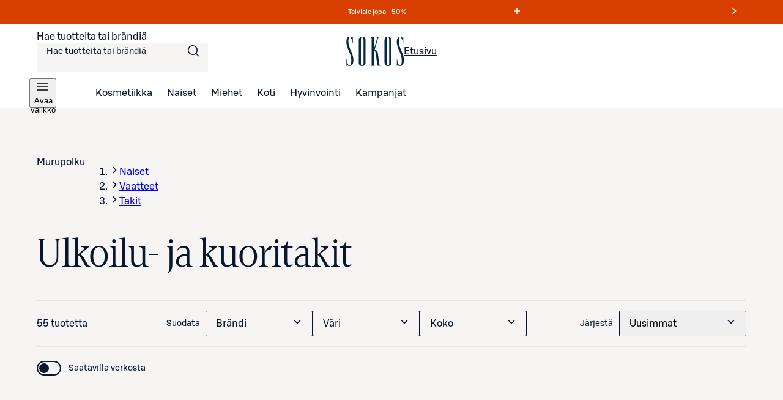

--- FILE ---
content_type: text/html; charset=utf-8
request_url: https://www.sokos.fi/kategoria/muoti/vaatteet/takit/ulkoilu-ja-kuoritakit
body_size: 49545
content:
<!DOCTYPE html><html lang="fi"><head><meta charSet="utf-8" data-next-head=""/><meta name="viewport" content="width=device-width" data-next-head=""/><title data-next-head="">Ulkoilu- ja kuoritakit | Sokos verkkokauppa</title><meta name="robots" content="all" data-next-head=""/><meta name="description" content="Tervetuloa tutustumaan Sokoksen laajaan Ulkoilu- ja kuoritakit-valikoimaan. Verkkokaupasta ja tavarataloistamme löydät aina parhaat ja ajankohtaisimmat tuotteet." data-next-head=""/><link rel="canonical" href="https://www.sokos.fi/kategoria/muoti/vaatteet/takit/ulkoilu-ja-kuoritakit" data-next-head=""/><link rel="next" href="https://www.sokos.fi/category/muoti/vaatteet/takit/ulkoilu-ja-kuoritakit?sivu=2" data-next-head=""/><meta property="og:url" content="https://www.sokos.fi/kategoria/muoti/vaatteet/takit/ulkoilu-ja-kuoritakit" data-next-head=""/><meta property="og:title" content="Ulkoilu- ja kuoritakit | Sokos verkkokauppa" data-next-head=""/><meta property="og:image" content="/images/ogImageDefault.png" data-next-head=""/><meta property="og:type" content="website" data-next-head=""/><meta property="og:description" content="Tervetuloa tutustumaan Sokoksen laajaan Ulkoilu- ja kuoritakit-valikoimaan. Verkkokaupasta ja tavarataloistamme löydät aina parhaat ja ajankohtaisimmat tuotteet." data-next-head=""/><link rel="icon" href="/favicons/favicon.ico" data-next-head=""/><link rel="apple-touch-icon-precomposed" href="/favicons/touch-icon.png" data-next-head=""/><meta name="msapplication-TileImage" content="/favicons/tile.png" data-next-head=""/><meta name="msapplication-TileColor" content="#018548" data-next-head=""/><link rel="preload" href="/fonts/sbonus/SBonusUX-Regular.woff2" as="font" type="font/woff2" crossorigin=""/><link rel="preload" href="/fonts/sbonus/SBonusUX-Medium.woff2" as="font" type="font/woff2" crossorigin=""/><link rel="preload" href="/fonts/sbonus/SBonusUX-Bold.woff2" as="font" type="font/woff2" crossorigin=""/><link rel="preload" href="/fonts/sokosDisplay/SokosDisplay-Regular.woff2" as="font" type="font/woff2" crossorigin=""/><link rel="preload" href="/fonts/sokosDisplay/SokosDisplay-Bold.woff2" as="font" type="font/woff2" crossorigin=""/><link rel="preload" href="/fonts/sokosDisplay/SokosDisplay-Italic.woff2" as="font" type="font/woff2" crossorigin=""/><link rel="preload" href="/fonts/sokosDisplay/SokosDisplay-BoldItalic.woff2" as="font" type="font/woff2" crossorigin=""/><link rel="preload" href="/icons/logo.svg" as="image" type="image/svg+xml"/><link rel="preconnect" href="https://images.ctfassets.net/" crossorigin=""/><link rel="preconnect" href="https://cdn.s-cloud.fi/" crossorigin=""/><link rel="preconnect" href="https://api.sokos.fi"/><link rel="preload" as="script" crossorigin="anonymous" integrity="sha384-PMBjS7JXD1R1uiHpU+QuCVc4KxgMdBegmc52UyT+uWQ2+BlptesLtmCBdPXxusIP" href="https://app.usercentrics.eu/browser-ui/3.21.1/loader.js"/><link rel="preload" as="script" crossorigin="anonymous" href="https://app.usercentrics.eu/browser-ui/3.21.1/index.module.js"/><link data-next-font="" rel="preconnect" href="/" crossorigin="anonymous"/><link rel="preload" href="/_next/static/css/317676d1a0081c57.css" as="style"/><link rel="preload" href="/_next/static/css/895689f8bdc018dc.css" as="style"/><link rel="preload" href="/_next/static/css/6306ec3eb6ec41d0.css" as="style"/><link rel="preload" href="/_next/static/css/98ded8d8378eb73c.css" as="style"/><link rel="preload" href="/_next/static/css/d0514ef4f17588b4.css" as="style"/><link rel="preload" href="/_next/static/css/59afab60ce26d4df.css" as="style"/><link rel="preload" href="/_next/static/css/a6130cd920c1e836.css" as="style"/><link rel="preload" href="/_next/static/css/a239e54f4637590a.css" as="style"/><link rel="preload" href="/_next/static/css/12b6c396777dc848.css" as="style"/><link rel="preload" href="/_next/static/css/ea01470cb6198127.css" as="style"/><link rel="preload" href="/_next/static/css/10553aa8402a4e42.css" as="style"/><link rel="preload" as="image" imageSrcSet="https://cdn.s-cloud.fi/v1/w16h16/assets/dam-id/3E81-lBPKBwAuQ3qwv_rzC.webp 16w, https://cdn.s-cloud.fi/v1/w32h32/assets/dam-id/3E81-lBPKBwAuQ3qwv_rzC.webp 32w, https://cdn.s-cloud.fi/v1/w48h48/assets/dam-id/3E81-lBPKBwAuQ3qwv_rzC.webp 48w, https://cdn.s-cloud.fi/v1/w64h64/assets/dam-id/3E81-lBPKBwAuQ3qwv_rzC.webp 64w, https://cdn.s-cloud.fi/v1/w96h96/assets/dam-id/3E81-lBPKBwAuQ3qwv_rzC.webp 96w, https://cdn.s-cloud.fi/v1/w128h128/assets/dam-id/3E81-lBPKBwAuQ3qwv_rzC.webp 128w, https://cdn.s-cloud.fi/v1/w150h150/assets/dam-id/3E81-lBPKBwAuQ3qwv_rzC.webp 150w, https://cdn.s-cloud.fi/v1/w320h320/assets/dam-id/3E81-lBPKBwAuQ3qwv_rzC.webp 320w, https://cdn.s-cloud.fi/v1/w768h768/assets/dam-id/3E81-lBPKBwAuQ3qwv_rzC.webp 768w, https://cdn.s-cloud.fi/v1/w1200h1200/assets/dam-id/3E81-lBPKBwAuQ3qwv_rzC.webp 1200w, https://cdn.s-cloud.fi/v1/w1920h1920/assets/dam-id/3E81-lBPKBwAuQ3qwv_rzC.webp 1920w, https://cdn.s-cloud.fi/v1/w2048h2048/assets/dam-id/3E81-lBPKBwAuQ3qwv_rzC.webp 2048w, https://cdn.s-cloud.fi/v1/w3840h3840/assets/dam-id/3E81-lBPKBwAuQ3qwv_rzC.webp 3840w" imageSizes="(max-width: 1024px) 200px, 300px" data-next-head=""/><link rel="preload" as="image" imageSrcSet="https://cdn.s-cloud.fi/v1/w16h16/assets/dam-id/5mXweLO54Eb8L201H40gRO.webp 16w, https://cdn.s-cloud.fi/v1/w32h32/assets/dam-id/5mXweLO54Eb8L201H40gRO.webp 32w, https://cdn.s-cloud.fi/v1/w48h48/assets/dam-id/5mXweLO54Eb8L201H40gRO.webp 48w, https://cdn.s-cloud.fi/v1/w64h64/assets/dam-id/5mXweLO54Eb8L201H40gRO.webp 64w, https://cdn.s-cloud.fi/v1/w96h96/assets/dam-id/5mXweLO54Eb8L201H40gRO.webp 96w, https://cdn.s-cloud.fi/v1/w128h128/assets/dam-id/5mXweLO54Eb8L201H40gRO.webp 128w, https://cdn.s-cloud.fi/v1/w150h150/assets/dam-id/5mXweLO54Eb8L201H40gRO.webp 150w, https://cdn.s-cloud.fi/v1/w320h320/assets/dam-id/5mXweLO54Eb8L201H40gRO.webp 320w, https://cdn.s-cloud.fi/v1/w768h768/assets/dam-id/5mXweLO54Eb8L201H40gRO.webp 768w, https://cdn.s-cloud.fi/v1/w1200h1200/assets/dam-id/5mXweLO54Eb8L201H40gRO.webp 1200w, https://cdn.s-cloud.fi/v1/w1920h1920/assets/dam-id/5mXweLO54Eb8L201H40gRO.webp 1920w, https://cdn.s-cloud.fi/v1/w2048h2048/assets/dam-id/5mXweLO54Eb8L201H40gRO.webp 2048w, https://cdn.s-cloud.fi/v1/w3840h3840/assets/dam-id/5mXweLO54Eb8L201H40gRO.webp 3840w" imageSizes="(max-width: 1024px) 200px, 300px" data-next-head=""/><link rel="preload" as="image" imageSrcSet="https://cdn.s-cloud.fi/v1/w16h16/assets/dam-id/6l1JezgKKtkAnaFUu-Laxy.webp 16w, https://cdn.s-cloud.fi/v1/w32h32/assets/dam-id/6l1JezgKKtkAnaFUu-Laxy.webp 32w, https://cdn.s-cloud.fi/v1/w48h48/assets/dam-id/6l1JezgKKtkAnaFUu-Laxy.webp 48w, https://cdn.s-cloud.fi/v1/w64h64/assets/dam-id/6l1JezgKKtkAnaFUu-Laxy.webp 64w, https://cdn.s-cloud.fi/v1/w96h96/assets/dam-id/6l1JezgKKtkAnaFUu-Laxy.webp 96w, https://cdn.s-cloud.fi/v1/w128h128/assets/dam-id/6l1JezgKKtkAnaFUu-Laxy.webp 128w, https://cdn.s-cloud.fi/v1/w150h150/assets/dam-id/6l1JezgKKtkAnaFUu-Laxy.webp 150w, https://cdn.s-cloud.fi/v1/w320h320/assets/dam-id/6l1JezgKKtkAnaFUu-Laxy.webp 320w, https://cdn.s-cloud.fi/v1/w768h768/assets/dam-id/6l1JezgKKtkAnaFUu-Laxy.webp 768w, https://cdn.s-cloud.fi/v1/w1200h1200/assets/dam-id/6l1JezgKKtkAnaFUu-Laxy.webp 1200w, https://cdn.s-cloud.fi/v1/w1920h1920/assets/dam-id/6l1JezgKKtkAnaFUu-Laxy.webp 1920w, https://cdn.s-cloud.fi/v1/w2048h2048/assets/dam-id/6l1JezgKKtkAnaFUu-Laxy.webp 2048w, https://cdn.s-cloud.fi/v1/w3840h3840/assets/dam-id/6l1JezgKKtkAnaFUu-Laxy.webp 3840w" imageSizes="(max-width: 1024px) 200px, 300px" data-next-head=""/><link rel="preload" as="image" imageSrcSet="https://cdn.s-cloud.fi/v1/w16h16/assets/dam-id/7A_-V1SQKkWBiJjOR4nn3J.webp 16w, https://cdn.s-cloud.fi/v1/w32h32/assets/dam-id/7A_-V1SQKkWBiJjOR4nn3J.webp 32w, https://cdn.s-cloud.fi/v1/w48h48/assets/dam-id/7A_-V1SQKkWBiJjOR4nn3J.webp 48w, https://cdn.s-cloud.fi/v1/w64h64/assets/dam-id/7A_-V1SQKkWBiJjOR4nn3J.webp 64w, https://cdn.s-cloud.fi/v1/w96h96/assets/dam-id/7A_-V1SQKkWBiJjOR4nn3J.webp 96w, https://cdn.s-cloud.fi/v1/w128h128/assets/dam-id/7A_-V1SQKkWBiJjOR4nn3J.webp 128w, https://cdn.s-cloud.fi/v1/w150h150/assets/dam-id/7A_-V1SQKkWBiJjOR4nn3J.webp 150w, https://cdn.s-cloud.fi/v1/w320h320/assets/dam-id/7A_-V1SQKkWBiJjOR4nn3J.webp 320w, https://cdn.s-cloud.fi/v1/w768h768/assets/dam-id/7A_-V1SQKkWBiJjOR4nn3J.webp 768w, https://cdn.s-cloud.fi/v1/w1200h1200/assets/dam-id/7A_-V1SQKkWBiJjOR4nn3J.webp 1200w, https://cdn.s-cloud.fi/v1/w1920h1920/assets/dam-id/7A_-V1SQKkWBiJjOR4nn3J.webp 1920w, https://cdn.s-cloud.fi/v1/w2048h2048/assets/dam-id/7A_-V1SQKkWBiJjOR4nn3J.webp 2048w, https://cdn.s-cloud.fi/v1/w3840h3840/assets/dam-id/7A_-V1SQKkWBiJjOR4nn3J.webp 3840w" imageSizes="(max-width: 1024px) 200px, 300px" data-next-head=""/><script id="giosg-script" defer="" type="text/plain" data-usercentrics="Giosg" data-nscript="beforeInteractive">(function (w, t, f) { var s = 'script', o = '_giosg', h = 'https://service.giosg.com', e, n; e = t.createElement(s); e.async = 1; e.src = h+'/live2/'+f; w[o] = w[o] || function () { (w[o]._e = w[o]._e || []).push(arguments); } ; w[o]._c = f; w[o]._h = h; n = t.getElementsByTagName(s)[0]; n.parentNode.insertBefore(e, n); })(window, document, 'a59c62f0-1ab7-11ec-b424-0242ac120021')</script><script type="text/javascript" id="disable-back-cache" data-nscript="beforeInteractive">
                (function () {
                  window.onpageshow = function(event) {
                    if (event.persisted) {
                      window.location.reload();
                    }
                  };
                })();
              </script><link rel="stylesheet" href="/_next/static/css/317676d1a0081c57.css" data-n-g=""/><link rel="stylesheet" href="/_next/static/css/895689f8bdc018dc.css"/><link rel="stylesheet" href="/_next/static/css/6306ec3eb6ec41d0.css"/><link rel="stylesheet" href="/_next/static/css/98ded8d8378eb73c.css"/><link rel="stylesheet" href="/_next/static/css/d0514ef4f17588b4.css" data-n-p=""/><link rel="stylesheet" href="/_next/static/css/59afab60ce26d4df.css" data-n-p=""/><link rel="stylesheet" href="/_next/static/css/a6130cd920c1e836.css" data-n-p=""/><link rel="stylesheet" href="/_next/static/css/a239e54f4637590a.css" data-n-p=""/><link rel="stylesheet" href="/_next/static/css/12b6c396777dc848.css" data-n-p=""/><link rel="stylesheet" href="/_next/static/css/ea01470cb6198127.css"/><link rel="stylesheet" href="/_next/static/css/10553aa8402a4e42.css"/><noscript data-n-css=""></noscript><script defer="" noModule="" src="/_next/static/chunks/polyfills-42372ed130431b0a.js"></script><script defer="" src="/_next/static/chunks/6387.2a99493d22ed7b8b.js"></script><script defer="" src="/_next/static/chunks/7532.b312078fb1776c57.js"></script><script defer="" src="/_next/static/chunks/1791.1e6a8ad37d68afdb.js"></script><script defer="" src="/_next/static/chunks/5035.76bd144321833bec.js"></script><script src="/_next/static/chunks/webpack-cb9f78ddb442c7f6.js" defer=""></script><script src="/_next/static/chunks/framework-c803726035827f6f.js" defer=""></script><script src="/_next/static/chunks/main-4738133725f1b413.js" defer=""></script><script src="/_next/static/chunks/pages/_app-201cc1d66d862387.js" defer=""></script><script src="/_next/static/chunks/4286a96f-3f3b8eeb4730468f.js" defer=""></script><script src="/_next/static/chunks/3035-006c13de839e398d.js" defer=""></script><script src="/_next/static/chunks/853-10ed0b172edb2807.js" defer=""></script><script src="/_next/static/chunks/2786-a519bb031605c3d9.js" defer=""></script><script src="/_next/static/chunks/260-6430a68f9cab94bf.js" defer=""></script><script src="/_next/static/chunks/1807-f1220b29bf5876ea.js" defer=""></script><script src="/_next/static/chunks/4280-0c24e583b1792296.js" defer=""></script><script src="/_next/static/chunks/7466-88bb54d50a7f2da5.js" defer=""></script><script src="/_next/static/chunks/5450-e416eb2123a6e471.js" defer=""></script><script src="/_next/static/chunks/4108-b759a546b699a022.js" defer=""></script><script src="/_next/static/chunks/6662-024dfe33c6948d03.js" defer=""></script><script src="/_next/static/chunks/2735-cf507e97388370df.js" defer=""></script><script src="/_next/static/chunks/440-808b9a4b0fff1e98.js" defer=""></script><script src="/_next/static/chunks/pages/category/%5B...categories%5D-94462e3e7081460e.js" defer=""></script><script src="/_next/static/Y05IubmPjS0mLzmE_T0h1/_buildManifest.js" defer=""></script><script src="/_next/static/Y05IubmPjS0mLzmE_T0h1/_ssgManifest.js" defer=""></script></head><body><link rel="preload" as="image" href="/icons/logo.svg"/><link rel="preload" as="image" imageSrcSet="https://cdn.s-cloud.fi/v1/w16h16/assets/dam-id/3E81-lBPKBwAuQ3qwv_rzC.webp 16w, https://cdn.s-cloud.fi/v1/w32h32/assets/dam-id/3E81-lBPKBwAuQ3qwv_rzC.webp 32w, https://cdn.s-cloud.fi/v1/w48h48/assets/dam-id/3E81-lBPKBwAuQ3qwv_rzC.webp 48w, https://cdn.s-cloud.fi/v1/w64h64/assets/dam-id/3E81-lBPKBwAuQ3qwv_rzC.webp 64w, https://cdn.s-cloud.fi/v1/w96h96/assets/dam-id/3E81-lBPKBwAuQ3qwv_rzC.webp 96w, https://cdn.s-cloud.fi/v1/w128h128/assets/dam-id/3E81-lBPKBwAuQ3qwv_rzC.webp 128w, https://cdn.s-cloud.fi/v1/w150h150/assets/dam-id/3E81-lBPKBwAuQ3qwv_rzC.webp 150w, https://cdn.s-cloud.fi/v1/w320h320/assets/dam-id/3E81-lBPKBwAuQ3qwv_rzC.webp 320w, https://cdn.s-cloud.fi/v1/w768h768/assets/dam-id/3E81-lBPKBwAuQ3qwv_rzC.webp 768w, https://cdn.s-cloud.fi/v1/w1200h1200/assets/dam-id/3E81-lBPKBwAuQ3qwv_rzC.webp 1200w, https://cdn.s-cloud.fi/v1/w1920h1920/assets/dam-id/3E81-lBPKBwAuQ3qwv_rzC.webp 1920w, https://cdn.s-cloud.fi/v1/w2048h2048/assets/dam-id/3E81-lBPKBwAuQ3qwv_rzC.webp 2048w, https://cdn.s-cloud.fi/v1/w3840h3840/assets/dam-id/3E81-lBPKBwAuQ3qwv_rzC.webp 3840w" imageSizes="(max-width: 1024px) 200px, 300px"/><link rel="preload" as="image" imageSrcSet="https://cdn.s-cloud.fi/v1/w16h16/assets/dam-id/5mXweLO54Eb8L201H40gRO.webp 16w, https://cdn.s-cloud.fi/v1/w32h32/assets/dam-id/5mXweLO54Eb8L201H40gRO.webp 32w, https://cdn.s-cloud.fi/v1/w48h48/assets/dam-id/5mXweLO54Eb8L201H40gRO.webp 48w, https://cdn.s-cloud.fi/v1/w64h64/assets/dam-id/5mXweLO54Eb8L201H40gRO.webp 64w, https://cdn.s-cloud.fi/v1/w96h96/assets/dam-id/5mXweLO54Eb8L201H40gRO.webp 96w, https://cdn.s-cloud.fi/v1/w128h128/assets/dam-id/5mXweLO54Eb8L201H40gRO.webp 128w, https://cdn.s-cloud.fi/v1/w150h150/assets/dam-id/5mXweLO54Eb8L201H40gRO.webp 150w, https://cdn.s-cloud.fi/v1/w320h320/assets/dam-id/5mXweLO54Eb8L201H40gRO.webp 320w, https://cdn.s-cloud.fi/v1/w768h768/assets/dam-id/5mXweLO54Eb8L201H40gRO.webp 768w, https://cdn.s-cloud.fi/v1/w1200h1200/assets/dam-id/5mXweLO54Eb8L201H40gRO.webp 1200w, https://cdn.s-cloud.fi/v1/w1920h1920/assets/dam-id/5mXweLO54Eb8L201H40gRO.webp 1920w, https://cdn.s-cloud.fi/v1/w2048h2048/assets/dam-id/5mXweLO54Eb8L201H40gRO.webp 2048w, https://cdn.s-cloud.fi/v1/w3840h3840/assets/dam-id/5mXweLO54Eb8L201H40gRO.webp 3840w" imageSizes="(max-width: 1024px) 200px, 300px"/><link rel="preload" as="image" imageSrcSet="https://cdn.s-cloud.fi/v1/w16h16/assets/dam-id/6l1JezgKKtkAnaFUu-Laxy.webp 16w, https://cdn.s-cloud.fi/v1/w32h32/assets/dam-id/6l1JezgKKtkAnaFUu-Laxy.webp 32w, https://cdn.s-cloud.fi/v1/w48h48/assets/dam-id/6l1JezgKKtkAnaFUu-Laxy.webp 48w, https://cdn.s-cloud.fi/v1/w64h64/assets/dam-id/6l1JezgKKtkAnaFUu-Laxy.webp 64w, https://cdn.s-cloud.fi/v1/w96h96/assets/dam-id/6l1JezgKKtkAnaFUu-Laxy.webp 96w, https://cdn.s-cloud.fi/v1/w128h128/assets/dam-id/6l1JezgKKtkAnaFUu-Laxy.webp 128w, https://cdn.s-cloud.fi/v1/w150h150/assets/dam-id/6l1JezgKKtkAnaFUu-Laxy.webp 150w, https://cdn.s-cloud.fi/v1/w320h320/assets/dam-id/6l1JezgKKtkAnaFUu-Laxy.webp 320w, https://cdn.s-cloud.fi/v1/w768h768/assets/dam-id/6l1JezgKKtkAnaFUu-Laxy.webp 768w, https://cdn.s-cloud.fi/v1/w1200h1200/assets/dam-id/6l1JezgKKtkAnaFUu-Laxy.webp 1200w, https://cdn.s-cloud.fi/v1/w1920h1920/assets/dam-id/6l1JezgKKtkAnaFUu-Laxy.webp 1920w, https://cdn.s-cloud.fi/v1/w2048h2048/assets/dam-id/6l1JezgKKtkAnaFUu-Laxy.webp 2048w, https://cdn.s-cloud.fi/v1/w3840h3840/assets/dam-id/6l1JezgKKtkAnaFUu-Laxy.webp 3840w" imageSizes="(max-width: 1024px) 200px, 300px"/><link rel="preload" as="image" imageSrcSet="https://cdn.s-cloud.fi/v1/w16h16/assets/dam-id/7A_-V1SQKkWBiJjOR4nn3J.webp 16w, https://cdn.s-cloud.fi/v1/w32h32/assets/dam-id/7A_-V1SQKkWBiJjOR4nn3J.webp 32w, https://cdn.s-cloud.fi/v1/w48h48/assets/dam-id/7A_-V1SQKkWBiJjOR4nn3J.webp 48w, https://cdn.s-cloud.fi/v1/w64h64/assets/dam-id/7A_-V1SQKkWBiJjOR4nn3J.webp 64w, https://cdn.s-cloud.fi/v1/w96h96/assets/dam-id/7A_-V1SQKkWBiJjOR4nn3J.webp 96w, https://cdn.s-cloud.fi/v1/w128h128/assets/dam-id/7A_-V1SQKkWBiJjOR4nn3J.webp 128w, https://cdn.s-cloud.fi/v1/w150h150/assets/dam-id/7A_-V1SQKkWBiJjOR4nn3J.webp 150w, https://cdn.s-cloud.fi/v1/w320h320/assets/dam-id/7A_-V1SQKkWBiJjOR4nn3J.webp 320w, https://cdn.s-cloud.fi/v1/w768h768/assets/dam-id/7A_-V1SQKkWBiJjOR4nn3J.webp 768w, https://cdn.s-cloud.fi/v1/w1200h1200/assets/dam-id/7A_-V1SQKkWBiJjOR4nn3J.webp 1200w, https://cdn.s-cloud.fi/v1/w1920h1920/assets/dam-id/7A_-V1SQKkWBiJjOR4nn3J.webp 1920w, https://cdn.s-cloud.fi/v1/w2048h2048/assets/dam-id/7A_-V1SQKkWBiJjOR4nn3J.webp 2048w, https://cdn.s-cloud.fi/v1/w3840h3840/assets/dam-id/7A_-V1SQKkWBiJjOR4nn3J.webp 3840w" imageSizes="(max-width: 1024px) 200px, 300px"/><div id="__next"><div data-theme="sokos"><div class="LoadingWrapper_container__QiAna"><div aria-busy="false" class="LoadingWrapper_content__71gPG LoadingWrapper_fullPage__q1gAT" data-testid="loading-wrapper-content"><div class="layout_background__m_SSc" data-testid="layout-background"><header data-testid="sokos-main-header" class="Header_header__Q8rE_ Header_visible__apJF5"><div class="SkipLink_skipLink__bPCtk Header_skipToMainLink__WeDh3"><a class="lmDYdu humqDS dStaFB hDuIcA dsiSgT jEaVcv eZlVZc gKvCqE jbNkGg fXZpbv gnuVSH kBTQcH cerVTu egagWk brXWGL kWaomU jBllvQ iwIano eoeOEa eykkQy jbWIzK bkprhX bROWyg gVXJpk jgCUQz bqvBOu lgQBRJ kVvJSQ ihZfmo eMnfAM bifBhr fLHVBn fOsFRE jJBFyI dKkbFD cRtAGk fRfXFy izqHue hzgrDW cziVnq jscvvW hnsbjG iMfhuK vqyOT" href="/category/muoti/vaatteet/takit/ulkoilu-ja-kuoritakit#main-content">Siirry suoraan sisältöön</a></div><div class="LayoutBlockWrapper_container__qoZjV LayoutBlockWrapper_paddingOnBiggerScreens__gv1r3 SiteRibbon_container__5rhSJ SiteRibbon_themeSeasonalSale__LPSxj"><div id="site-banner-label" style="border:0;clip:rect(0 0 0 0);clip-path:inset(50%);height:1px;margin:-1px;overflow:hidden;padding:0;position:absolute;width:1px;white-space:nowrap">Markkinointiviestejä</div><section class="SiteRibbon_content__R7lCL" aria-labelledby="site-banner-label"><div class="SiteRibbon_messagesContainer__gQS1g" aria-roledescription="carousel"><button class="SiteRibbon_ribbonButton__lBPJh" type="button" aria-controls="site-ribbon-carousel-track"></button><div class="SiteRibbon_carousel__b_yst"><div class="SiteRibbon_carouselTrack__8rRv4" id="site-ribbon-carousel-track"><article class="SiteRibbon_carouselItem__Dk_Hy SiteRibbon_textStyle__Oblyy SiteRibbon_active__xNrgH SiteRibbon_withModal__x9QAi" aria-roledescription="slide"><div class="RichTextRenderer_wrapper__wVCPj"><p>Talviale jopa –50 % </p></div><button class="SiteRibbon_ribbonButton__lBPJh" type="button" aria-haspopup="dialog" aria-expanded="false"><span class="sds-Icon-wrapper"><svg fill="none" xmlns="http://www.w3.org/2000/svg" viewBox="0 0 16 16" height="16" width="16" aria-hidden="true"><path d="M8.75 3h-1.5v4.25H3v1.5h4.25V13h1.5V8.75H13v-1.5H8.75z" fill="currentColor" fill-rule="evenodd"></path></svg></span><div style="border:0;clip:rect(0 0 0 0);clip-path:inset(50%);height:1px;margin:-1px;overflow:hidden;padding:0;position:absolute;width:1px;white-space:nowrap">Lue ehdot</div></button></article><article class="SiteRibbon_carouselItem__Dk_Hy SiteRibbon_textStyle__Oblyy SiteRibbon_withModal__x9QAi" aria-roledescription="slide" inert=""><div class="RichTextRenderer_wrapper__wVCPj"><p>Kuukauden S-Edut vähintään –20 %</p></div><button class="SiteRibbon_ribbonButton__lBPJh" type="button" aria-haspopup="dialog" aria-expanded="false" disabled=""><span class="sds-Icon-wrapper"><svg fill="none" xmlns="http://www.w3.org/2000/svg" viewBox="0 0 16 16" height="16" width="16" aria-hidden="true"><path d="M8.75 3h-1.5v4.25H3v1.5h4.25V13h1.5V8.75H13v-1.5H8.75z" fill="currentColor" fill-rule="evenodd"></path></svg></span><div style="border:0;clip:rect(0 0 0 0);clip-path:inset(50%);height:1px;margin:-1px;overflow:hidden;padding:0;position:absolute;width:1px;white-space:nowrap">Lue ehdot<!-- -->Osta S‑Etutuotteita kirjautuneille asiakkaille</div></button></article><article class="SiteRibbon_carouselItem__Dk_Hy SiteRibbon_textStyle__Oblyy SiteRibbon_previous__ZCaMu SiteRibbon_withModal__x9QAi" aria-roledescription="slide" inert=""><div class="RichTextRenderer_wrapper__wVCPj"><p>Tilaa verkosta, nouda myymälöistä – ilmaiseksi!</p></div><button class="SiteRibbon_ribbonButton__lBPJh" type="button" aria-haspopup="dialog" aria-expanded="false" disabled=""><span class="sds-Icon-wrapper"><svg fill="none" xmlns="http://www.w3.org/2000/svg" viewBox="0 0 16 16" height="16" width="16" aria-hidden="true"><path d="M8.75 3h-1.5v4.25H3v1.5h4.25V13h1.5V8.75H13v-1.5H8.75z" fill="currentColor" fill-rule="evenodd"></path></svg></span><div style="border:0;clip:rect(0 0 0 0);clip-path:inset(50%);height:1px;margin:-1px;overflow:hidden;padding:0;position:absolute;width:1px;white-space:nowrap">Lue ehdot</div></button></article></div></div><button class="SiteRibbon_ribbonButton__lBPJh" type="button" aria-controls="site-ribbon-carousel-track"><span class="sds-Icon-wrapper"><svg fill="none" xmlns="http://www.w3.org/2000/svg" viewBox="0 0 16 16" height="16" width="16" aria-hidden="true"><path fill-rule="evenodd" d="M9.44 8 4.97 3.53l1.06-1.06L11.56 8l-5.53 5.53-1.06-1.06z" fill="currentColor"></path></svg></span><div style="border:0;clip:rect(0 0 0 0);clip-path:inset(50%);height:1px;margin:-1px;overflow:hidden;padding:0;position:absolute;width:1px;white-space:nowrap">Seuraava viesti</div></button></div></section></div><div class="LayoutBlockWrapper_container__qoZjV LayoutBlockWrapper_removeTheme__GudyV"><div class="Header_container__4PH5H Header_desktopHeader__uPokN"><div class="Header_topBar__Cts6j"><div class="Header_topBarLeft__ejO2J"><div class="SearchInput_container__Ov4Ts" data-test-id="header-search-container" data-is-open="false"><form role="search" data-testid="desktop-search-form" class="SearchInput_searchForm__Jj_GS" autoComplete="on"><span class="sds-Icon-wrapper SearchInput_searchIcon__aMpEl"><svg fill="none" xmlns="http://www.w3.org/2000/svg" viewBox="0 0 24 24" height="24" width="24" aria-hidden="true"><path fill-rule="evenodd" d="M16.102 16.162a8 8 0 1 1 1.06-1.06l4.368 4.368-1.06 1.06zM17.5 10a6.5 6.5 0 1 1-13 0 6.5 6.5 0 0 1 13 0" fill="currentColor"></path></svg></span><span class="hrfAMI dWTPlI jYOntY bXKmQE jtDyud bCCWsV"><label for="desktop-search">Hae tuotteita tai brändiä</label></span><input class="SearchInput_input__sfp6G dDUgbl KQAtz bLJQeN dIJLKK cssYJL hLZGJr fjBGAB cdObhN kNaHJv bpmvcj AMJxh cpxVBx rBeOd VnuJh cRHmuZ iEygBN fuFKtz jyUnUV ieEeQy igGSze biVeDO gWxFRc jmpEIe hbdKcI iKCjog kHbNSd fliqSy bucTPi hZwOVU jtcqFJ jDNFry hbkahC czJuzF cWOVbC eoYMbT jHblWw hUwMZx lbKwCA ijNMuD kLfEko qRzzf llpRim fvKdZK gCkoLa beerBw jzDavz jvVfgs" inputMode="search" maxLength="250" data-testid="desktop-search-input" enterKeyHint="go" autoComplete="off" role="combobox" aria-expanded="false" aria-controls="quick-search-results" aria-haspopup="false" id="desktop-search" name="main-search" value=""/></form></div></div><a class="SmartLink_smartLink__K_q8q Header_sokosLogoLink__d72cV" data-testid="header-logo-link-desktop" href="/"><img src="/icons/logo.svg" alt="Sokos logo"/><span class="hrfAMI dWTPlI jYOntY bXKmQE jtDyud bCCWsV">Etusivu</span></a><div class="Header_topBarRight__hhOGU"></div></div><nav class="Header_bottomBar__lXAQB"><button class="IconButton_container__tUedT Header_hamburgerBtn__m0mPV humqDS bccnaB cbFmya dsiSgT iivLdK eZlVZc gKvCqE jyIwOD fXZpbv gnuVSH kBTQcH cerVTu egagWk brXWGL kWaomU jBllvQ dWXvky gbuWIa eykkQy jbWIzK bkprhX bROWyg gVXJpk jgCUQz bqvBOu lgQBRJ kVvJSQ ihZfmo eMnfAM bifBhr fLHVBn fOsFRE jJBFyI dKkbFD cRtAGk fRfXFy izqHue hzgrDW cziVnq jscvvW hnsbjG iMfhuK vqyOT" type="button" data-testid="navigation-drawer-button-desktop" aria-haspopup="true"><span class="hfgeQM kMSRHk hPemmX YECzk hbvpSN ixQRAk NWeSI edbchV iBghOp Godrc bxoqaQ button-icon" aria-hidden="true"><span class="sds-Icon-wrapper"><svg fill="none" xmlns="http://www.w3.org/2000/svg" viewBox="0 0 24 24" height="24" width="24"><path d="M21 7.75H3v-1.5h18zm0 5H3v-1.5h18zm-18 5h18v-1.5H3z" fill="currentColor" fill-rule="evenodd"></path></svg></span></span><span class="hrfAMI dWTPlI jYOntY bXKmQE jtDyud bCCWsV">Avaa valikko</span></button><ul role="list"><li><a class="SmartLink_smartLink__K_q8q" data-testid="header-kosmetiikka-link" href="/kategoria/kosmetiikka">Kosmetiikka</a></li><li><a class="SmartLink_smartLink__K_q8q" data-testid="header-naiset-link" href="/kategoria/muoti">Naiset</a></li><li><a class="SmartLink_smartLink__K_q8q" data-testid="header-miehet-link" href="/kategoria/miehet">Miehet</a></li><li><a class="SmartLink_smartLink__K_q8q" data-testid="header-koti-link" href="/kategoria/koti">Koti</a></li><li><a class="SmartLink_smartLink__K_q8q" data-testid="header-hyvinvointi-link" href="/kategoria/hyvinvointi">Hyvinvointi</a></li><li><a class="SmartLink_smartLink__K_q8q" data-testid="header-kampanjat-link" href="/kategoria/kampanjat">Kampanjat</a></li></ul></nav></div><div class="Header_container__4PH5H Header_mobileHeader__QxFIl" data-testid="mobile-header" inert=""><div class="Header_topBar__Cts6j"><div class="Header_topBarLeft__ejO2J"><button class="IconButton_container__tUedT Header_hamburgerBtn__m0mPV humqDS bccnaB cbFmya dsiSgT iivLdK eZlVZc gKvCqE jyIwOD fXZpbv gnuVSH kBTQcH cerVTu egagWk brXWGL kWaomU jBllvQ dWXvky gbuWIa eykkQy jbWIzK bkprhX bROWyg gVXJpk jgCUQz bqvBOu lgQBRJ kVvJSQ ihZfmo eMnfAM bifBhr fLHVBn fOsFRE jJBFyI dKkbFD cRtAGk fRfXFy izqHue hzgrDW cziVnq jscvvW hnsbjG iMfhuK vqyOT" type="button" data-testid="navigation-drawer-button-mobile" aria-haspopup="true"><span class="hfgeQM kMSRHk hPemmX YECzk hbvpSN ixQRAk NWeSI edbchV iBghOp Godrc bxoqaQ button-icon" aria-hidden="true"><span class="sds-Icon-wrapper"><svg fill="none" xmlns="http://www.w3.org/2000/svg" viewBox="0 0 24 24" height="24" width="24"><path d="M21 7.75H3v-1.5h18zm0 5H3v-1.5h18zm-18 5h18v-1.5H3z" fill="currentColor" fill-rule="evenodd"></path></svg></span></span><span class="hrfAMI dWTPlI jYOntY bXKmQE jtDyud bCCWsV">Avaa valikko</span></button></div><a class="SmartLink_smartLink__K_q8q Header_sokosLogoLink__d72cV" data-testid="header-logo-link-mobile" href="/"><img src="/icons/logo.svg" alt="Sokos logo"/><span class="hrfAMI dWTPlI jYOntY bXKmQE jtDyud bCCWsV">Etusivu</span></a><div class="Header_topBarRight__hhOGU"></div></div><div class="Header_bottomBar__lXAQB"></div></div></div></header><div id="root-content" class="LoadingWrapper_container__QiAna"><div aria-busy="false" class="LoadingWrapper_content__71gPG LoadingWrapper_layout__Ql6o6" data-testid="loading-wrapper-content"><main class="layout_contentContainer__Dwy4h" id="main-content"><span class="hrfAMI dWTPlI jYOntY bXKmQE jtDyud bCCWsV"><div id="main-content-anchor" class="SkipLink_skipAnchor__8YISh"> </div></span><div class="LayoutBlockWrapper_container__qoZjV LayoutBlockWrapper_noPadding__se9k6 ContentPageLayout_noHero__YHeXF"><div class="LayoutBlockWrapper_container__qoZjV LayoutBlockWrapper_stretchOverParent__cejps LayoutBlockWrapper_noPadding__se9k6"></div><div class="LayoutBlockWrapper_container__qoZjV LayoutBlockWrapper_noPadding__se9k6 CategoryPage_categoryPageContainer__LmOm9 ContentPageLayout_contents__iiNnL"><div class="ContentPageLayout_contentArea__EBvks"><nav class="LayoutBlockWrapper_container__qoZjV PageBreadcrumbs_container__i2e7v PageBreadcrumbs_padding__I5KQm" aria-labelledby="breadcrumbs-label"><span class="hrfAMI dWTPlI jYOntY bXKmQE jtDyud bCCWsV" id="breadcrumbs-label">Murupolku</span><ol class="PageBreadcrumbs_mobile__QVkI4 jaioUT krXxSs jOhYEo fcTGgr"><li class="dsiSgT jaioUT KfTuN kfgXUG AMJxh cpxVBx rBeOd cRHmuZ VnuJh iEygBN"><span class="sds-Icon-wrapper jJXfFZ iqwDKT iBghOp Godrc cEagbj edEJWx hbvpSN kKZBAw qFUFB hDRwax"><svg fill="none" xmlns="http://www.w3.org/2000/svg" viewBox="0 0 16 16" height="16" width="16" aria-hidden="true"><path fill-rule="evenodd" d="M9.44 8 4.97 3.53l1.06-1.06L11.56 8l-5.53 5.53-1.06-1.06z" fill="currentColor"></path></svg></span><a class="fXZpbv gnuVSH cEagbj cEagbj dJmcbh lmDYdu clvpcx eXLCCE chfaMw eFhLPk gWBMEI bifcPB jcBzjx kdnKPA ebYIyA jtSwqc" data-testid="breadcrumb-mobile-item-0" href="/kategoria/muoti">Naiset</a></li><li class="PageBreadcrumbs_ellipsedButton__AwT2Z dsiSgT jaioUT KfTuN kfgXUG AMJxh cpxVBx rBeOd cRHmuZ VnuJh iEygBN"><span class="sds-Icon-wrapper jJXfFZ iqwDKT iBghOp Godrc cEagbj edEJWx hbvpSN kKZBAw qFUFB hDRwax"><svg fill="none" xmlns="http://www.w3.org/2000/svg" viewBox="0 0 16 16" height="16" width="16" aria-hidden="true"><path fill-rule="evenodd" d="M9.44 8 4.97 3.53l1.06-1.06L11.56 8l-5.53 5.53-1.06-1.06z" fill="currentColor"></path></svg></span><button class="jpnXQS ksLzQe bGwTuZ fpkuZi gvFvrP fkLPwX hpMtZo kfOMbg bGAjgO humqDS bccnaB dhVfei dsiSgT iivLdK eZlVZc gKvCqE jyIwOD fXZpbv gnuVSH kBTQcH cerVTu egagWk brXWGL kWaomU jBllvQ dWXvky gbuWIa eykkQy jbWIzK bkprhX bROWyg gVXJpk jgCUQz bqvBOu lgQBRJ kVvJSQ ihZfmo eMnfAM bifBhr fLHVBn fOsFRE jJBFyI dKkbFD cRtAGk fRfXFy izqHue hzgrDW cziVnq jscvvW hnsbjG iMfhuK vqyOT">…</button></li><li class="dsiSgT jaioUT KfTuN kfgXUG AMJxh cpxVBx rBeOd cRHmuZ VnuJh iEygBN"><span class="sds-Icon-wrapper jJXfFZ iqwDKT iBghOp Godrc cEagbj edEJWx hbvpSN kKZBAw qFUFB hDRwax"><svg fill="none" xmlns="http://www.w3.org/2000/svg" viewBox="0 0 16 16" height="16" width="16" aria-hidden="true"><path fill-rule="evenodd" d="M9.44 8 4.97 3.53l1.06-1.06L11.56 8l-5.53 5.53-1.06-1.06z" fill="currentColor"></path></svg></span><a class="fXZpbv gnuVSH cEagbj cEagbj dJmcbh lmDYdu clvpcx eXLCCE chfaMw eFhLPk gWBMEI bifcPB jcBzjx kdnKPA ebYIyA jtSwqc" data-testid="breadcrumb-mobile-item-2" href="/kategoria/muoti/vaatteet/takit">Takit</a></li></ol><ol class="PageBreadcrumbs_desktop__qjJNJ jaioUT krXxSs jOhYEo fcTGgr"><li class="dsiSgT jaioUT KfTuN kfgXUG AMJxh cpxVBx rBeOd cRHmuZ VnuJh iEygBN"><span class="sds-Icon-wrapper jJXfFZ iqwDKT iBghOp Godrc cEagbj edEJWx hbvpSN kKZBAw qFUFB hDRwax"><svg fill="none" xmlns="http://www.w3.org/2000/svg" viewBox="0 0 16 16" height="16" width="16" aria-hidden="true"><path fill-rule="evenodd" d="M9.44 8 4.97 3.53l1.06-1.06L11.56 8l-5.53 5.53-1.06-1.06z" fill="currentColor"></path></svg></span><a class="fXZpbv gnuVSH cEagbj cEagbj dJmcbh lmDYdu clvpcx eXLCCE chfaMw eFhLPk gWBMEI bifcPB jcBzjx kdnKPA ebYIyA jtSwqc" data-testid="breadcrumb-item-0" href="/kategoria/muoti">Naiset</a></li><li class="dsiSgT jaioUT KfTuN kfgXUG AMJxh cpxVBx rBeOd cRHmuZ VnuJh iEygBN"><span class="sds-Icon-wrapper jJXfFZ iqwDKT iBghOp Godrc cEagbj edEJWx hbvpSN kKZBAw qFUFB hDRwax"><svg fill="none" xmlns="http://www.w3.org/2000/svg" viewBox="0 0 16 16" height="16" width="16" aria-hidden="true"><path fill-rule="evenodd" d="M9.44 8 4.97 3.53l1.06-1.06L11.56 8l-5.53 5.53-1.06-1.06z" fill="currentColor"></path></svg></span><a class="fXZpbv gnuVSH cEagbj cEagbj dJmcbh lmDYdu clvpcx eXLCCE chfaMw eFhLPk gWBMEI bifcPB jcBzjx kdnKPA ebYIyA jtSwqc" data-testid="breadcrumb-item-1" href="/kategoria/muoti/vaatteet">Vaatteet</a></li><li class="dsiSgT jaioUT KfTuN kfgXUG AMJxh cpxVBx rBeOd cRHmuZ VnuJh iEygBN"><span class="sds-Icon-wrapper jJXfFZ iqwDKT iBghOp Godrc cEagbj edEJWx hbvpSN kKZBAw qFUFB hDRwax"><svg fill="none" xmlns="http://www.w3.org/2000/svg" viewBox="0 0 16 16" height="16" width="16" aria-hidden="true"><path fill-rule="evenodd" d="M9.44 8 4.97 3.53l1.06-1.06L11.56 8l-5.53 5.53-1.06-1.06z" fill="currentColor"></path></svg></span><a class="fXZpbv gnuVSH cEagbj cEagbj dJmcbh lmDYdu clvpcx eXLCCE chfaMw eFhLPk gWBMEI bifcPB jcBzjx kdnKPA ebYIyA jtSwqc" data-testid="breadcrumb-item-2" href="/kategoria/muoti/vaatteet/takit">Takit</a></li></ol></nav><div class="LayoutBlockWrapper_container__qoZjV ContentPageLayout_shared_subPageHeader__QuTsl"><h1>Ulkoilu- ja kuoritakit</h1></div><div class="LayoutBlockWrapper_container__qoZjV ProductListFilters_container__4520N"><div class="ProductListFilters_filterBarContainer__z880B"><div class="ProductListFilters_filterBarWrapper__jaGmk"><div class="ProductListFilters_mobileFilterBar__8rglZ"><span data-testid="test-product-count-mobile">55 tuotetta</span><button class="humqDS bccnaB dhVfei dsiSgT iivLdK eZlVZc gKvCqE jyIwOD fXZpbv gnuVSH kBTQcH cerVTu egagWk brXWGL kWaomU jBllvQ dWXvky gbuWIa eykkQy jbWIzK bkprhX bROWyg gVXJpk jgCUQz bqvBOu lgQBRJ kVvJSQ ihZfmo eMnfAM bifBhr fLHVBn fOsFRE jJBFyI dKkbFD cRtAGk dASNIO izqHue hzgrDW cziVnq jscvvW hnsbjG iMfhuK vqyOT" data-testid="test-toggle-mobile-filters">Rajaa<span class="sds-Icon-wrapper"><svg fill="none" xmlns="http://www.w3.org/2000/svg" viewBox="0 0 16 16" height="16" width="16" aria-hidden="true"><path d="M9.25 1v4h1.5V3.75H14v-1.5h-3.25V1zM7.5 3.75H2v-1.5h5.5zm-5.5 5h2.25V10h1.5V6h-1.5v1.25H2zm12-1.5v1.5H7.5v-1.5zm-7.5 6.5v-1.5H2v1.5zm3.25-1.5V11h-1.5v4h1.5v-1.25H14v-1.5z" fill="currentColor" fill-rule="evenodd"></path></svg></span></button></div><div class="ProductListFilters_filterBarVisibilityWrapper__osysv"><div class="FilterBar_container__EL59p"><div class="FilterBar_productCount__xfl2T" data-testid="test-product-count" aria-live="polite">55 tuotetta</div><div class="FilterBar_filtersWrapper__rWvxn" data-testid="test-filter-wrapper"><span class="FilterBar_label__lHxXx">Suodata</span><div class="FilterBar_filters__IAujo"><div class="FilterBar_filter__PEvQ9"><div class="Select_container__gh3gN Select_multiple__jcy8h"><div role="button" tabindex="0"><div class="Select_select__6_rdD"><div class="Select_labelWrapper__E5klO"><label><span>Brändi</span></label><span aria-label="toggle menu" data-testid="select-brands-expand-button" class="Select_button__HYpCq"><span class="sds-Icon-wrapper Select_icon__1uyxm"><svg fill="none" xmlns="http://www.w3.org/2000/svg" viewBox="0 0 16 16" height="16" width="16" aria-hidden="true"><path fill-rule="evenodd" d="m8 9.44 4.47-4.47 1.06 1.06L8 11.562l-5.53-5.53L3.53 4.97z" fill="currentColor"></path></svg></span></span></div></div></div></div></div><div class="FilterBar_filter__PEvQ9"><div class="Select_container__gh3gN Select_multiple__jcy8h"><div role="button" tabindex="0"><div class="Select_select__6_rdD"><div class="Select_labelWrapper__E5klO"><label><span>Väri</span></label><span aria-label="toggle menu" data-testid="select-colors-expand-button" class="Select_button__HYpCq"><span class="sds-Icon-wrapper Select_icon__1uyxm"><svg fill="none" xmlns="http://www.w3.org/2000/svg" viewBox="0 0 16 16" height="16" width="16" aria-hidden="true"><path fill-rule="evenodd" d="m8 9.44 4.47-4.47 1.06 1.06L8 11.562l-5.53-5.53L3.53 4.97z" fill="currentColor"></path></svg></span></span></div></div></div></div></div><div class="FilterBar_filter__PEvQ9"><div class="Select_container__gh3gN Select_multiple__jcy8h"><div role="button" tabindex="0"><div class="Select_select__6_rdD"><div class="Select_labelWrapper__E5klO"><label><span>Koko</span></label><span aria-label="toggle menu" data-testid="select-sizes-expand-button" class="Select_button__HYpCq"><span class="sds-Icon-wrapper Select_icon__1uyxm"><svg fill="none" xmlns="http://www.w3.org/2000/svg" viewBox="0 0 16 16" height="16" width="16" aria-hidden="true"><path fill-rule="evenodd" d="m8 9.44 4.47-4.47 1.06 1.06L8 11.562l-5.53-5.53L3.53 4.97z" fill="currentColor"></path></svg></span></span></div></div></div></div></div></div></div><div class="FilterBar_filtersWrapper__rWvxn FilterBar_sorting__5hBed"><span class="FilterBar_label__lHxXx">Järjestä</span><div class="FilterBar_filters__IAujo"><div class="FilterBar_filter__PEvQ9"><div class="Select_container__gh3gN"><button class="Select_select__6_rdD humqDS dStaFB dhVfei dsiSgT iivLdK eZlVZc gKvCqE jyIwOD fXZpbv gnuVSH kBTQcH cerVTu egagWk brXWGL kWaomU jBllvQ dWXvky gbuWIa eykkQy jbWIzK bkprhX bROWyg gVXJpk jgCUQz bqvBOu lgQBRJ kVvJSQ ihZfmo eMnfAM bifBhr fLHVBn fOsFRE jJBFyI dKkbFD cRtAGk fRfXFy izqHue hzgrDW cziVnq jscvvW hnsbjG iMfhuK vqyOT emoLnz" aria-activedescendant="" aria-controls="productSort-menu" aria-expanded="false" aria-haspopup="listbox" aria-labelledby="productSort-label" id="productSort-toggle-button" role="combobox" tabindex="0" type="button"><span class="Select_labelWrapper__E5klO"><label id="productSort-label" for="productSort-toggle-button"><span data-testid="select-product-sorting-selected-value">Uusimmat</span></label><div data-testid="select-product-sorting-expand-button" class="Select_button__HYpCq"><span class="sds-Icon-wrapper Select_icon__1uyxm"><svg fill="none" xmlns="http://www.w3.org/2000/svg" viewBox="0 0 16 16" height="16" width="16" aria-hidden="true"><path fill-rule="evenodd" d="m8 9.44 4.47-4.47 1.06 1.06L8 11.562l-5.53-5.53L3.53 4.97z" fill="currentColor"></path></svg></span></div></span></button><ul id="productSort-menu" role="listbox" aria-labelledby="productSort-label" class="Select_menu__qiiY6 Select_right__6cL05"><li class="Select_menuItem__zHb5V Select_selectedItem__2O8lN Select_highlightedItem__q_l8o" role="option" aria-selected="true" id="productSort-item-0" data-testid="select-product-sorting-0-select-item">Uusimmat</li><li class="Select_menuItem__zHb5V" role="option" aria-selected="false" id="productSort-item-1" data-testid="select-product-sorting-1-select-item">Myydyimmät</li><li class="Select_menuItem__zHb5V" role="option" aria-selected="false" id="productSort-item-2" data-testid="select-product-sorting-2-select-item">Korkein hinta</li><li class="Select_menuItem__zHb5V" role="option" aria-selected="false" id="productSort-item-3" data-testid="select-product-sorting-3-select-item">Edullisin hinta</li></ul></div></div></div></div></div></div></div></div><div class="ProductListFilters_filterContainer__VJtiB"><div class="ProductListFilters_queryFilters__QNSgT"></div><div class="ProductListFilters_toggleOutOfStock__wQOnO"><button type="button" role="switch" aria-checked="false" class="ToggleButton_container__mkLZ_" id="toggle-out-of-stock" data-testid="test-toggle-out-of-stock"><div class="ToggleButton_toggle__3gdxs"></div><span class="ToggleButton_label__j2yOf">Saatavilla verkosta</span></button></div></div></div><span class="hrfAMI dWTPlI jYOntY bXKmQE jtDyud bCCWsV"><div id="productGrid" class="SkipLink_skipAnchor__8YISh"> </div></span><div class="LayoutBlockWrapper_container__qoZjV"><div class="productGrid_productGridWrapper__K6X1u productGrid_withSideMenu__t2RsD productGrid_isPlp__WV2VX" data-testid="product-grid-category"><div class="productGrid_sideMenu__y_MJ_"><ul role="list" class="sidebarMenu_sidebarMenu__oSZtZ" data-testid="test-sidebar-menu"><li class="sidebarMenu_drillDownCategory__dg_8n sidebarMenu_underlined__J41dA"><a class="SmartLink_smartLink__K_q8q sidebarMenu_label__GTsWL sidebarMenu_link__GiEHn" data-testid="test-sidebar-subcategory-naisten-muodin-ale" href="/kategoria/muoti/naisten-muodin-ale">Naisten muodin ALE</a></li><li class="sidebarMenu_drillDownCategory__dg_8n sidebarMenu_underlined__J41dA"><a class="SmartLink_smartLink__K_q8q sidebarMenu_label__GTsWL sidebarMenu_link__GiEHn" data-testid="test-sidebar-subcategory-uutuudet-ja-trendit" href="/kategoria/muoti/uutuudet-ja-trendit">Uutuudet ja trendit</a></li><li class="sidebarMenu_drillDownCategory__dg_8n sidebarMenu_underlined__J41dA"><a class="SmartLink_smartLink__K_q8q sidebarMenu_label__GTsWL sidebarMenu_link__GiEHn" data-testid="test-sidebar-subcategory-vaatteet" href="/kategoria/muoti/vaatteet">Vaatteet</a><ul role="list" class="sidebarMenu_subcategories__cuUVS"><li class="sidebarMenu_drillDownCategory__dg_8n"><a class="SmartLink_smartLink__K_q8q sidebarMenu_label__GTsWL sidebarMenu_link__GiEHn" data-testid="test-sidebar-subcategory-neuleet" href="/kategoria/muoti/vaatteet/neuleet">Neuleet</a></li><li class="sidebarMenu_drillDownCategory__dg_8n"><a class="SmartLink_smartLink__K_q8q sidebarMenu_label__GTsWL sidebarMenu_link__GiEHn" data-testid="test-sidebar-subcategory-takit" href="/kategoria/muoti/vaatteet/takit">Takit</a><ul role="list" class="sidebarMenu_subcategories__cuUVS"><li class="sidebarMenu_drillDownCategory__dg_8n"><a class="SmartLink_smartLink__K_q8q sidebarMenu_label__GTsWL sidebarMenu_link__GiEHn" data-testid="test-sidebar-subcategory-villakangastakit" href="/kategoria/muoti/vaatteet/takit/villakangastakit">Villakangastakit</a></li><li class="sidebarMenu_drillDownCategory__dg_8n"><a class="SmartLink_smartLink__K_q8q sidebarMenu_label__GTsWL sidebarMenu_link__GiEHn" data-testid="test-sidebar-subcategory-kevyttoppatakit" href="/kategoria/muoti/vaatteet/takit/kevyttoppatakit">Kevyttoppatakit</a></li><li class="sidebarMenu_drillDownCategory__dg_8n"><a class="SmartLink_smartLink__K_q8q sidebarMenu_label__GTsWL sidebarMenu_link__GiEHn" data-testid="test-sidebar-subcategory-kangastakit" href="/kategoria/muoti/vaatteet/takit/kangastakit">Kangastakit</a></li><li class="sidebarMenu_drillDownCategory__dg_8n"><a class="SmartLink_smartLink__K_q8q sidebarMenu_label__GTsWL sidebarMenu_link__GiEHn" data-testid="test-sidebar-subcategory-talvitakit" href="/kategoria/muoti/vaatteet/takit/talvitakit">Talvitakit</a></li><li class="sidebarMenu_drillDownCategory__dg_8n"><a class="SmartLink_smartLink__K_q8q sidebarMenu_label__GTsWL sidebarMenu_link__GiEHn" data-testid="test-sidebar-subcategory-fleecetakit" href="/kategoria/muoti/vaatteet/takit/fleecetakit">Fleecetakit</a></li><li class="sidebarMenu_drillDownCategory__dg_8n"><a class="SmartLink_smartLink__K_q8q sidebarMenu_label__GTsWL sidebarMenu_link__GiEHn sidebarMenu_active__9EIAN" data-testid="test-sidebar-subcategory-ulkoilu--ja-kuoritakit" href="/kategoria/muoti/vaatteet/takit/ulkoilu-ja-kuoritakit">Ulkoilu- ja kuoritakit</a><ul role="list" class="sidebarMenu_subcategories__cuUVS"></ul></li><li class="sidebarMenu_drillDownCategory__dg_8n"><a class="SmartLink_smartLink__K_q8q sidebarMenu_label__GTsWL sidebarMenu_link__GiEHn" data-testid="test-sidebar-subcategory-untuvatakit" href="/kategoria/muoti/vaatteet/takit/untuvatakit">Untuvatakit</a></li><li class="sidebarMenu_drillDownCategory__dg_8n"><a class="SmartLink_smartLink__K_q8q sidebarMenu_label__GTsWL sidebarMenu_link__GiEHn" data-testid="test-sidebar-subcategory-toppaliivit" href="/kategoria/muoti/vaatteet/takit/toppaliivit">Toppaliivit</a></li><li class="sidebarMenu_drillDownCategory__dg_8n"><a class="SmartLink_smartLink__K_q8q sidebarMenu_label__GTsWL sidebarMenu_link__GiEHn" data-testid="test-sidebar-subcategory-trenssitakit" href="/kategoria/muoti/vaatteet/takit/trenssitakit">Trenssitakit</a></li><li class="sidebarMenu_drillDownCategory__dg_8n"><a class="SmartLink_smartLink__K_q8q sidebarMenu_label__GTsWL sidebarMenu_link__GiEHn" data-testid="test-sidebar-subcategory-toppatakit" href="/kategoria/muoti/vaatteet/takit/toppatakit">Toppatakit</a></li><li class="sidebarMenu_drillDownCategory__dg_8n"><a class="SmartLink_smartLink__K_q8q sidebarMenu_label__GTsWL sidebarMenu_link__GiEHn" data-testid="test-sidebar-subcategory-nahkatakit" href="/kategoria/muoti/vaatteet/takit/nahkatakit">Nahkatakit</a></li><li class="sidebarMenu_drillDownCategory__dg_8n"><a class="SmartLink_smartLink__K_q8q sidebarMenu_label__GTsWL sidebarMenu_link__GiEHn" data-testid="test-sidebar-subcategory-sadetakit" href="/kategoria/muoti/vaatteet/takit/sadetakit">Sadetakit</a></li><li class="sidebarMenu_drillDownCategory__dg_8n"><a class="SmartLink_smartLink__K_q8q sidebarMenu_label__GTsWL sidebarMenu_link__GiEHn" data-testid="test-sidebar-subcategory-farkkutakit" href="/kategoria/muoti/vaatteet/takit/farkkutakit">Farkkutakit</a></li></ul></li><li class="sidebarMenu_drillDownCategory__dg_8n"><a class="SmartLink_smartLink__K_q8q sidebarMenu_label__GTsWL sidebarMenu_link__GiEHn" data-testid="test-sidebar-subcategory-mekot" href="/kategoria/muoti/vaatteet/mekot">Mekot</a></li><li class="sidebarMenu_drillDownCategory__dg_8n"><a class="SmartLink_smartLink__K_q8q sidebarMenu_label__GTsWL sidebarMenu_link__GiEHn" data-testid="test-sidebar-subcategory-hameet" href="/kategoria/muoti/vaatteet/hameet">Hameet</a></li><li class="sidebarMenu_drillDownCategory__dg_8n"><a class="SmartLink_smartLink__K_q8q sidebarMenu_label__GTsWL sidebarMenu_link__GiEHn" data-testid="test-sidebar-subcategory-puserot-ja-tunikat" href="/kategoria/muoti/vaatteet/puserot-ja-tunikat">Puserot ja tunikat</a></li><li class="sidebarMenu_drillDownCategory__dg_8n"><a class="SmartLink_smartLink__K_q8q sidebarMenu_label__GTsWL sidebarMenu_link__GiEHn" data-testid="test-sidebar-subcategory-housut" href="/kategoria/muoti/vaatteet/housut">Housut</a></li><li class="sidebarMenu_drillDownCategory__dg_8n"><a class="SmartLink_smartLink__K_q8q sidebarMenu_label__GTsWL sidebarMenu_link__GiEHn" data-testid="test-sidebar-subcategory-farkut" href="/kategoria/muoti/vaatteet/farkut">Farkut</a></li><li class="sidebarMenu_drillDownCategory__dg_8n"><a class="SmartLink_smartLink__K_q8q sidebarMenu_label__GTsWL sidebarMenu_link__GiEHn" data-testid="test-sidebar-subcategory-paidat-ja-topit" href="/kategoria/muoti/vaatteet/paidat-ja-topit">Paidat ja topit</a></li><li class="sidebarMenu_drillDownCategory__dg_8n"><a class="SmartLink_smartLink__K_q8q sidebarMenu_label__GTsWL sidebarMenu_link__GiEHn" data-testid="test-sidebar-subcategory-bleiserit-ja-jakut" href="/kategoria/muoti/vaatteet/bleiserit-ja-jakut">Bleiserit ja jakut</a></li><li class="sidebarMenu_drillDownCategory__dg_8n"><a class="SmartLink_smartLink__K_q8q sidebarMenu_label__GTsWL sidebarMenu_link__GiEHn" data-testid="test-sidebar-subcategory-collegepaidat-ja-hupparit" href="/kategoria/muoti/vaatteet/collegepaidat-ja-hupparit">Collegepaidat ja hupparit</a></li><li class="sidebarMenu_drillDownCategory__dg_8n"><a class="SmartLink_smartLink__K_q8q sidebarMenu_label__GTsWL sidebarMenu_link__GiEHn" data-testid="test-sidebar-subcategory-oloasut" href="/kategoria/muoti/vaatteet/oloasut">Oloasut</a></li><li class="sidebarMenu_drillDownCategory__dg_8n"><a class="SmartLink_smartLink__K_q8q sidebarMenu_label__GTsWL sidebarMenu_link__GiEHn" data-testid="test-sidebar-subcategory-ponchot" href="/kategoria/muoti/vaatteet/ponchot">Ponchot</a></li><li class="sidebarMenu_drillDownCategory__dg_8n"><a class="SmartLink_smartLink__K_q8q sidebarMenu_label__GTsWL sidebarMenu_link__GiEHn" data-testid="test-sidebar-subcategory-alusvaatteet" href="/kategoria/muoti/vaatteet/alusvaatteet">Alusvaatteet</a></li><li class="sidebarMenu_drillDownCategory__dg_8n"><a class="SmartLink_smartLink__K_q8q sidebarMenu_label__GTsWL sidebarMenu_link__GiEHn" data-testid="test-sidebar-subcategory-uima-asut" href="/kategoria/muoti/vaatteet/uima-asut">Uima-asut</a></li><li class="sidebarMenu_drillDownCategory__dg_8n"><a class="SmartLink_smartLink__K_q8q sidebarMenu_label__GTsWL sidebarMenu_link__GiEHn" data-testid="test-sidebar-subcategory-sukat-ja-sukkahousut" href="/kategoria/muoti/vaatteet/sukat-ja-sukkahousut">Sukat ja sukkahousut</a></li><li class="sidebarMenu_drillDownCategory__dg_8n"><a class="SmartLink_smartLink__K_q8q sidebarMenu_label__GTsWL sidebarMenu_link__GiEHn" data-testid="test-sidebar-subcategory-kylpytakit-ja-aamutakit" href="/kategoria/muoti/vaatteet/kylpytakit-ja-aamutakit">Kylpytakit ja aamutakit</a></li><li class="sidebarMenu_drillDownCategory__dg_8n"><a class="SmartLink_smartLink__K_q8q sidebarMenu_label__GTsWL sidebarMenu_link__GiEHn" data-testid="test-sidebar-subcategory-yöasut" href="/kategoria/muoti/vaatteet/yoasut">Yöasut</a></li><li class="sidebarMenu_drillDownCategory__dg_8n"><a class="SmartLink_smartLink__K_q8q sidebarMenu_label__GTsWL sidebarMenu_link__GiEHn" data-testid="test-sidebar-subcategory-pluskoot" href="/kategoria/muoti/vaatteet/pluskoot">Pluskoot</a></li></ul></li><li class="sidebarMenu_drillDownCategory__dg_8n sidebarMenu_underlined__J41dA"><a class="SmartLink_smartLink__K_q8q sidebarMenu_label__GTsWL sidebarMenu_link__GiEHn" data-testid="test-sidebar-subcategory-kengät" href="/kategoria/muoti/kengat">Kengät</a></li><li class="sidebarMenu_drillDownCategory__dg_8n sidebarMenu_underlined__J41dA"><a class="SmartLink_smartLink__K_q8q sidebarMenu_label__GTsWL sidebarMenu_link__GiEHn" data-testid="test-sidebar-subcategory-asusteet" href="/kategoria/muoti/asusteet">Asusteet</a></li><li class="sidebarMenu_drillDownCategory__dg_8n sidebarMenu_underlined__J41dA"><a class="SmartLink_smartLink__K_q8q sidebarMenu_label__GTsWL sidebarMenu_link__GiEHn" data-testid="test-sidebar-subcategory-vaatehuolto" href="/kategoria/muoti/vaatehuolto">Vaatehuolto</a></li><li class="sidebarMenu_drillDownCategory__dg_8n sidebarMenu_underlined__J41dA"><a class="SmartLink_smartLink__K_q8q sidebarMenu_label__GTsWL sidebarMenu_link__GiEHn" data-testid="test-sidebar-subcategory-vain-verkkokaupasta" href="/kategoria/muoti/vain-verkkokaupasta">Vain verkkokaupasta</a></li><li class="sidebarMenu_drillDownCategory__dg_8n sidebarMenu_underlined__J41dA"><a class="SmartLink_smartLink__K_q8q sidebarMenu_label__GTsWL sidebarMenu_link__GiEHn" data-testid="test-sidebar-subcategory-naisten-muodin-outlet" href="/kategoria/muoti/naisten-muodin-outlet">Naisten muodin outlet</a></li></ul></div><div id="html-body" class="LoadingWrapper_container__QiAna productGrid_productGrid__i54lo productGrid_withSideMenu__t2RsD"><div aria-busy="false" class="LoadingWrapper_content__71gPG" data-testid="loading-wrapper-content"><div class="productGrid_row__QNkAk"><article class="ProductCard_container__bU1js dZSjNo ejMiBM kZrcIr bDLJFi dJmcbh brXWGL hJNUPk jGlOUa" data-testid="product-1" aria-labelledby="111213371-name"><div data-testid="card-loading-wrapper" class="LoadingWrapper_container__QiAna ProductCard_loadingWrapper__u3_zi"><div aria-busy="false" class="LoadingWrapper_content__71gPG" data-testid="loading-wrapper-content"><div class="ProductCard_paddingContainer__ztmDW"><div class="ProductCard_imageContainer__i5mz_"><img alt="" width="300" height="300" decoding="async" data-nimg="1" style="color:transparent" sizes="(max-width: 1024px) 200px, 300px" srcSet="https://cdn.s-cloud.fi/v1/w16h16/assets/dam-id/3E81-lBPKBwAuQ3qwv_rzC.webp 16w, https://cdn.s-cloud.fi/v1/w32h32/assets/dam-id/3E81-lBPKBwAuQ3qwv_rzC.webp 32w, https://cdn.s-cloud.fi/v1/w48h48/assets/dam-id/3E81-lBPKBwAuQ3qwv_rzC.webp 48w, https://cdn.s-cloud.fi/v1/w64h64/assets/dam-id/3E81-lBPKBwAuQ3qwv_rzC.webp 64w, https://cdn.s-cloud.fi/v1/w96h96/assets/dam-id/3E81-lBPKBwAuQ3qwv_rzC.webp 96w, https://cdn.s-cloud.fi/v1/w128h128/assets/dam-id/3E81-lBPKBwAuQ3qwv_rzC.webp 128w, https://cdn.s-cloud.fi/v1/w150h150/assets/dam-id/3E81-lBPKBwAuQ3qwv_rzC.webp 150w, https://cdn.s-cloud.fi/v1/w320h320/assets/dam-id/3E81-lBPKBwAuQ3qwv_rzC.webp 320w, https://cdn.s-cloud.fi/v1/w768h768/assets/dam-id/3E81-lBPKBwAuQ3qwv_rzC.webp 768w, https://cdn.s-cloud.fi/v1/w1200h1200/assets/dam-id/3E81-lBPKBwAuQ3qwv_rzC.webp 1200w, https://cdn.s-cloud.fi/v1/w1920h1920/assets/dam-id/3E81-lBPKBwAuQ3qwv_rzC.webp 1920w, https://cdn.s-cloud.fi/v1/w2048h2048/assets/dam-id/3E81-lBPKBwAuQ3qwv_rzC.webp 2048w, https://cdn.s-cloud.fi/v1/w3840h3840/assets/dam-id/3E81-lBPKBwAuQ3qwv_rzC.webp 3840w" src="3E81-lBPKBwAuQ3qwv_rzC"/></div></div><div class="ProductCard_info__ZiYnJ" data-testid="product-card-info"><span class="ProductCard_brand__rA6z1" data-testid="product-card-brand">Vero Moda</span><div id="111213371-name" class="ProductCard_productNameContainer__tr9aH"><a class="SmartLink_smartLink__K_q8q ProductCard_productName__9h43w" data-testid="product-name-1" href="/tuote/111213371/vero-moda-vmjose-tekomokkainen-bikertakki-111213371"><span class="hrfAMI dWTPlI jYOntY bXKmQE jtDyud bCCWsV">Vero Moda<!-- --> </span>Vmjose tekomokkainen bikertakki</a></div><div class="ProductCard_ratingAndVariants__jzKEr"></div><div class="ProductCard_price__DghVU"><div class="ProductCardPrice_productPrice__05pJQ ProductCard_price__DghVU"><span class="ProductCardPrice_finalPrice__IX9Zt" data-testid="final-price"><span class="hrfAMI dWTPlI jYOntY bXKmQE jtDyud bCCWsV">Hinta</span>49,99 €</span></div></div></div></div></div></article><article class="ProductCard_container__bU1js dZSjNo ejMiBM kZrcIr bDLJFi dJmcbh brXWGL hJNUPk jGlOUa" data-testid="product-2" aria-labelledby="111222344-name"><div data-testid="card-loading-wrapper" class="LoadingWrapper_container__QiAna ProductCard_loadingWrapper__u3_zi"><div aria-busy="false" class="LoadingWrapper_content__71gPG" data-testid="loading-wrapper-content"><div class="ProductCard_paddingContainer__ztmDW"><div class="ProductCard_imageContainer__i5mz_"><img alt="" width="300" height="300" decoding="async" data-nimg="1" style="color:transparent" sizes="(max-width: 1024px) 200px, 300px" srcSet="https://cdn.s-cloud.fi/v1/w16h16/assets/dam-id/5mXweLO54Eb8L201H40gRO.webp 16w, https://cdn.s-cloud.fi/v1/w32h32/assets/dam-id/5mXweLO54Eb8L201H40gRO.webp 32w, https://cdn.s-cloud.fi/v1/w48h48/assets/dam-id/5mXweLO54Eb8L201H40gRO.webp 48w, https://cdn.s-cloud.fi/v1/w64h64/assets/dam-id/5mXweLO54Eb8L201H40gRO.webp 64w, https://cdn.s-cloud.fi/v1/w96h96/assets/dam-id/5mXweLO54Eb8L201H40gRO.webp 96w, https://cdn.s-cloud.fi/v1/w128h128/assets/dam-id/5mXweLO54Eb8L201H40gRO.webp 128w, https://cdn.s-cloud.fi/v1/w150h150/assets/dam-id/5mXweLO54Eb8L201H40gRO.webp 150w, https://cdn.s-cloud.fi/v1/w320h320/assets/dam-id/5mXweLO54Eb8L201H40gRO.webp 320w, https://cdn.s-cloud.fi/v1/w768h768/assets/dam-id/5mXweLO54Eb8L201H40gRO.webp 768w, https://cdn.s-cloud.fi/v1/w1200h1200/assets/dam-id/5mXweLO54Eb8L201H40gRO.webp 1200w, https://cdn.s-cloud.fi/v1/w1920h1920/assets/dam-id/5mXweLO54Eb8L201H40gRO.webp 1920w, https://cdn.s-cloud.fi/v1/w2048h2048/assets/dam-id/5mXweLO54Eb8L201H40gRO.webp 2048w, https://cdn.s-cloud.fi/v1/w3840h3840/assets/dam-id/5mXweLO54Eb8L201H40gRO.webp 3840w" src="5mXweLO54Eb8L201H40gRO"/></div></div><div class="ProductCard_info__ZiYnJ" data-testid="product-card-info"><span class="ProductCard_brand__rA6z1" data-testid="product-card-brand">Saint Tropez</span><div id="111222344-name" class="ProductCard_productNameContainer__tr9aH"><a class="SmartLink_smartLink__K_q8q ProductCard_productName__9h43w" data-testid="product-name-2" href="/tuote/111222344/saint-tropez-ottaviasz-takki-111222344"><span class="hrfAMI dWTPlI jYOntY bXKmQE jtDyud bCCWsV">Saint Tropez<!-- --> </span>OttaviaSZ takki</a></div><div class="ProductCard_ratingAndVariants__jzKEr"></div><div class="ProductCard_price__DghVU"><div class="ProductCardPrice_productPrice__05pJQ ProductCard_price__DghVU"><span class="ProductCardPrice_finalPrice__IX9Zt" data-testid="final-price"><span class="hrfAMI dWTPlI jYOntY bXKmQE jtDyud bCCWsV">Hinta</span>99,95 €</span></div></div></div></div></div></article><article class="ProductCard_container__bU1js dZSjNo ejMiBM kZrcIr bDLJFi dJmcbh brXWGL hJNUPk jGlOUa" data-testid="product-3" aria-labelledby="111213365-name"><div data-testid="card-loading-wrapper" class="LoadingWrapper_container__QiAna ProductCard_loadingWrapper__u3_zi"><div aria-busy="false" class="LoadingWrapper_content__71gPG" data-testid="loading-wrapper-content"><div class="ProductCard_paddingContainer__ztmDW"><div class="ProductCard_imageContainer__i5mz_"><img alt="" width="300" height="300" decoding="async" data-nimg="1" style="color:transparent" sizes="(max-width: 1024px) 200px, 300px" srcSet="https://cdn.s-cloud.fi/v1/w16h16/assets/dam-id/6l1JezgKKtkAnaFUu-Laxy.webp 16w, https://cdn.s-cloud.fi/v1/w32h32/assets/dam-id/6l1JezgKKtkAnaFUu-Laxy.webp 32w, https://cdn.s-cloud.fi/v1/w48h48/assets/dam-id/6l1JezgKKtkAnaFUu-Laxy.webp 48w, https://cdn.s-cloud.fi/v1/w64h64/assets/dam-id/6l1JezgKKtkAnaFUu-Laxy.webp 64w, https://cdn.s-cloud.fi/v1/w96h96/assets/dam-id/6l1JezgKKtkAnaFUu-Laxy.webp 96w, https://cdn.s-cloud.fi/v1/w128h128/assets/dam-id/6l1JezgKKtkAnaFUu-Laxy.webp 128w, https://cdn.s-cloud.fi/v1/w150h150/assets/dam-id/6l1JezgKKtkAnaFUu-Laxy.webp 150w, https://cdn.s-cloud.fi/v1/w320h320/assets/dam-id/6l1JezgKKtkAnaFUu-Laxy.webp 320w, https://cdn.s-cloud.fi/v1/w768h768/assets/dam-id/6l1JezgKKtkAnaFUu-Laxy.webp 768w, https://cdn.s-cloud.fi/v1/w1200h1200/assets/dam-id/6l1JezgKKtkAnaFUu-Laxy.webp 1200w, https://cdn.s-cloud.fi/v1/w1920h1920/assets/dam-id/6l1JezgKKtkAnaFUu-Laxy.webp 1920w, https://cdn.s-cloud.fi/v1/w2048h2048/assets/dam-id/6l1JezgKKtkAnaFUu-Laxy.webp 2048w, https://cdn.s-cloud.fi/v1/w3840h3840/assets/dam-id/6l1JezgKKtkAnaFUu-Laxy.webp 3840w" src="6l1JezgKKtkAnaFUu-Laxy"/></div></div><div class="ProductCard_info__ZiYnJ" data-testid="product-card-info"><span class="ProductCard_brand__rA6z1" data-testid="product-card-brand">Vero Moda</span><div id="111213365-name" class="ProductCard_productNameContainer__tr9aH"><a class="SmartLink_smartLink__K_q8q ProductCard_productName__9h43w" data-testid="product-name-3" href="/tuote/111213365/vero-moda-vmjose-tekomokkainen-bikertakki-111213365"><span class="hrfAMI dWTPlI jYOntY bXKmQE jtDyud bCCWsV">Vero Moda<!-- --> </span>Vmjose tekomokkainen bikertakki</a></div><div class="ProductCard_ratingAndVariants__jzKEr"></div><div class="ProductCard_price__DghVU"><div class="ProductCardPrice_productPrice__05pJQ ProductCard_price__DghVU"><span class="ProductCardPrice_finalPrice__IX9Zt" data-testid="final-price"><span class="hrfAMI dWTPlI jYOntY bXKmQE jtDyud bCCWsV">Hinta</span>49,99 €</span></div></div></div></div></div></article><article class="ProductCard_container__bU1js dZSjNo ejMiBM kZrcIr bDLJFi dJmcbh brXWGL hJNUPk jGlOUa" data-testid="product-4" aria-labelledby="111222557-name"><div data-testid="card-loading-wrapper" class="LoadingWrapper_container__QiAna ProductCard_loadingWrapper__u3_zi"><div aria-busy="false" class="LoadingWrapper_content__71gPG" data-testid="loading-wrapper-content"><div class="ProductCard_paddingContainer__ztmDW"><div class="ProductCard_imageContainer__i5mz_"><img alt="" width="300" height="300" decoding="async" data-nimg="1" style="color:transparent" sizes="(max-width: 1024px) 200px, 300px" srcSet="https://cdn.s-cloud.fi/v1/w16h16/assets/dam-id/7A_-V1SQKkWBiJjOR4nn3J.webp 16w, https://cdn.s-cloud.fi/v1/w32h32/assets/dam-id/7A_-V1SQKkWBiJjOR4nn3J.webp 32w, https://cdn.s-cloud.fi/v1/w48h48/assets/dam-id/7A_-V1SQKkWBiJjOR4nn3J.webp 48w, https://cdn.s-cloud.fi/v1/w64h64/assets/dam-id/7A_-V1SQKkWBiJjOR4nn3J.webp 64w, https://cdn.s-cloud.fi/v1/w96h96/assets/dam-id/7A_-V1SQKkWBiJjOR4nn3J.webp 96w, https://cdn.s-cloud.fi/v1/w128h128/assets/dam-id/7A_-V1SQKkWBiJjOR4nn3J.webp 128w, https://cdn.s-cloud.fi/v1/w150h150/assets/dam-id/7A_-V1SQKkWBiJjOR4nn3J.webp 150w, https://cdn.s-cloud.fi/v1/w320h320/assets/dam-id/7A_-V1SQKkWBiJjOR4nn3J.webp 320w, https://cdn.s-cloud.fi/v1/w768h768/assets/dam-id/7A_-V1SQKkWBiJjOR4nn3J.webp 768w, https://cdn.s-cloud.fi/v1/w1200h1200/assets/dam-id/7A_-V1SQKkWBiJjOR4nn3J.webp 1200w, https://cdn.s-cloud.fi/v1/w1920h1920/assets/dam-id/7A_-V1SQKkWBiJjOR4nn3J.webp 1920w, https://cdn.s-cloud.fi/v1/w2048h2048/assets/dam-id/7A_-V1SQKkWBiJjOR4nn3J.webp 2048w, https://cdn.s-cloud.fi/v1/w3840h3840/assets/dam-id/7A_-V1SQKkWBiJjOR4nn3J.webp 3840w" src="7A_-V1SQKkWBiJjOR4nn3J"/></div></div><div class="ProductCard_info__ZiYnJ" data-testid="product-card-info"><span class="ProductCard_brand__rA6z1" data-testid="product-card-brand">Nanso</span><div id="111222557-name" class="ProductCard_productNameContainer__tr9aH"><a class="SmartLink_smartLink__K_q8q ProductCard_productName__9h43w" data-testid="product-name-4" href="/tuote/111222557/nanso-maxi-tikkitakki-111222557"><span class="hrfAMI dWTPlI jYOntY bXKmQE jtDyud bCCWsV">Nanso<!-- --> </span>Maxi tikkitakki</a></div><div class="ProductCard_ratingAndVariants__jzKEr"></div><div class="ProductCard_price__DghVU"><div class="ProductCardPrice_productPrice__05pJQ ProductCard_price__DghVU"><span class="ProductCardPrice_finalPrice__IX9Zt" data-testid="final-price"><span class="hrfAMI dWTPlI jYOntY bXKmQE jtDyud bCCWsV">Hinta</span>202,99 €</span></div></div></div></div></div></article><article class="ProductCard_container__bU1js dZSjNo ejMiBM kZrcIr bDLJFi dJmcbh brXWGL hJNUPk jGlOUa" data-testid="product-5" aria-labelledby="111222560-name"><div data-testid="card-loading-wrapper" class="LoadingWrapper_container__QiAna ProductCard_loadingWrapper__u3_zi"><div aria-busy="false" class="LoadingWrapper_content__71gPG" data-testid="loading-wrapper-content"><div class="ProductCard_paddingContainer__ztmDW"><div class="ProductCard_imageContainer__i5mz_"><img alt="" loading="lazy" width="300" height="300" decoding="async" data-nimg="1" style="color:transparent" sizes="(max-width: 1024px) 200px, 300px" srcSet="https://cdn.s-cloud.fi/v1/w16h16/assets/dam-id/40h61orha5N9DoguCTnc7G.webp 16w, https://cdn.s-cloud.fi/v1/w32h32/assets/dam-id/40h61orha5N9DoguCTnc7G.webp 32w, https://cdn.s-cloud.fi/v1/w48h48/assets/dam-id/40h61orha5N9DoguCTnc7G.webp 48w, https://cdn.s-cloud.fi/v1/w64h64/assets/dam-id/40h61orha5N9DoguCTnc7G.webp 64w, https://cdn.s-cloud.fi/v1/w96h96/assets/dam-id/40h61orha5N9DoguCTnc7G.webp 96w, https://cdn.s-cloud.fi/v1/w128h128/assets/dam-id/40h61orha5N9DoguCTnc7G.webp 128w, https://cdn.s-cloud.fi/v1/w150h150/assets/dam-id/40h61orha5N9DoguCTnc7G.webp 150w, https://cdn.s-cloud.fi/v1/w320h320/assets/dam-id/40h61orha5N9DoguCTnc7G.webp 320w, https://cdn.s-cloud.fi/v1/w768h768/assets/dam-id/40h61orha5N9DoguCTnc7G.webp 768w, https://cdn.s-cloud.fi/v1/w1200h1200/assets/dam-id/40h61orha5N9DoguCTnc7G.webp 1200w, https://cdn.s-cloud.fi/v1/w1920h1920/assets/dam-id/40h61orha5N9DoguCTnc7G.webp 1920w, https://cdn.s-cloud.fi/v1/w2048h2048/assets/dam-id/40h61orha5N9DoguCTnc7G.webp 2048w, https://cdn.s-cloud.fi/v1/w3840h3840/assets/dam-id/40h61orha5N9DoguCTnc7G.webp 3840w" src="40h61orha5N9DoguCTnc7G"/></div></div><div class="ProductCard_info__ZiYnJ" data-testid="product-card-info"><span class="ProductCard_brand__rA6z1" data-testid="product-card-brand">Nanso</span><div id="111222560-name" class="ProductCard_productNameContainer__tr9aH"><a class="SmartLink_smartLink__K_q8q ProductCard_productName__9h43w" data-testid="product-name-5" href="/tuote/111222560/nanso-marje-takki-111222560"><span class="hrfAMI dWTPlI jYOntY bXKmQE jtDyud bCCWsV">Nanso<!-- --> </span>Marje takki</a></div><div class="ProductCard_ratingAndVariants__jzKEr"></div><div class="ProductCard_price__DghVU"><div class="ProductCardPrice_productPrice__05pJQ ProductCard_price__DghVU"><span class="ProductCardPrice_finalPrice__IX9Zt" data-testid="final-price"><span class="hrfAMI dWTPlI jYOntY bXKmQE jtDyud bCCWsV">Hinta</span>215,99 €</span></div></div></div></div></div></article><article class="ProductCard_container__bU1js dZSjNo ejMiBM kZrcIr bDLJFi dJmcbh brXWGL hJNUPk jGlOUa" data-testid="product-6" aria-labelledby="111160016-name"><div data-testid="card-loading-wrapper" class="LoadingWrapper_container__QiAna ProductCard_loadingWrapper__u3_zi"><div aria-busy="false" class="LoadingWrapper_content__71gPG" data-testid="loading-wrapper-content"><div class="ProductCard_paddingContainer__ztmDW"><div class="ProductCard_imageContainer__i5mz_"><img alt="" loading="lazy" width="300" height="300" decoding="async" data-nimg="1" style="color:transparent" sizes="(max-width: 1024px) 200px, 300px" srcSet="https://cdn.s-cloud.fi/v1/w16h16/assets/dam-id/3iLf4lr54BF9BcilbYVBL7.webp 16w, https://cdn.s-cloud.fi/v1/w32h32/assets/dam-id/3iLf4lr54BF9BcilbYVBL7.webp 32w, https://cdn.s-cloud.fi/v1/w48h48/assets/dam-id/3iLf4lr54BF9BcilbYVBL7.webp 48w, https://cdn.s-cloud.fi/v1/w64h64/assets/dam-id/3iLf4lr54BF9BcilbYVBL7.webp 64w, https://cdn.s-cloud.fi/v1/w96h96/assets/dam-id/3iLf4lr54BF9BcilbYVBL7.webp 96w, https://cdn.s-cloud.fi/v1/w128h128/assets/dam-id/3iLf4lr54BF9BcilbYVBL7.webp 128w, https://cdn.s-cloud.fi/v1/w150h150/assets/dam-id/3iLf4lr54BF9BcilbYVBL7.webp 150w, https://cdn.s-cloud.fi/v1/w320h320/assets/dam-id/3iLf4lr54BF9BcilbYVBL7.webp 320w, https://cdn.s-cloud.fi/v1/w768h768/assets/dam-id/3iLf4lr54BF9BcilbYVBL7.webp 768w, https://cdn.s-cloud.fi/v1/w1200h1200/assets/dam-id/3iLf4lr54BF9BcilbYVBL7.webp 1200w, https://cdn.s-cloud.fi/v1/w1920h1920/assets/dam-id/3iLf4lr54BF9BcilbYVBL7.webp 1920w, https://cdn.s-cloud.fi/v1/w2048h2048/assets/dam-id/3iLf4lr54BF9BcilbYVBL7.webp 2048w, https://cdn.s-cloud.fi/v1/w3840h3840/assets/dam-id/3iLf4lr54BF9BcilbYVBL7.webp 3840w" src="3iLf4lr54BF9BcilbYVBL7"/></div></div><div class="ProductCard_info__ZiYnJ" data-testid="product-card-info"><span class="ProductCard_brand__rA6z1" data-testid="product-card-brand">Lebek</span><div id="111160016-name" class="ProductCard_productNameContainer__tr9aH"><a class="SmartLink_smartLink__K_q8q ProductCard_productName__9h43w" data-testid="product-name-6" href="/tuote/111160016/lebek-hupullinen-kevytvanutakki-kaantomalli-111160016"><span class="hrfAMI dWTPlI jYOntY bXKmQE jtDyud bCCWsV">Lebek<!-- --> </span>Hupullinen kevytvanutakki, kääntömalli</a></div><div class="ProductCard_ratingAndVariants__jzKEr"></div><div class="ProductCard_price__DghVU"><div class="ProductCardPrice_productPrice__05pJQ ProductCard_price__DghVU"><span class="ProductCardPrice_finalPrice__IX9Zt" data-testid="final-price"><span class="hrfAMI dWTPlI jYOntY bXKmQE jtDyud bCCWsV">Hinta</span>119,00 €</span></div></div></div></div></div></article><article class="ProductCard_container__bU1js dZSjNo ejMiBM kZrcIr bDLJFi dJmcbh brXWGL hJNUPk jGlOUa" data-testid="product-7" aria-labelledby="111239179-name"><div data-testid="card-loading-wrapper" class="LoadingWrapper_container__QiAna ProductCard_loadingWrapper__u3_zi"><div aria-busy="false" class="LoadingWrapper_content__71gPG" data-testid="loading-wrapper-content"><div class="ProductCard_paddingContainer__ztmDW"><div class="ProductCard_imageContainer__i5mz_"><img alt="" loading="lazy" width="300" height="300" decoding="async" data-nimg="1" style="color:transparent" sizes="(max-width: 1024px) 200px, 300px" srcSet="https://cdn.s-cloud.fi/v1/w16h16/assets/dam-id/5SOtjnLIaF5AMtxBpeXxuu.webp 16w, https://cdn.s-cloud.fi/v1/w32h32/assets/dam-id/5SOtjnLIaF5AMtxBpeXxuu.webp 32w, https://cdn.s-cloud.fi/v1/w48h48/assets/dam-id/5SOtjnLIaF5AMtxBpeXxuu.webp 48w, https://cdn.s-cloud.fi/v1/w64h64/assets/dam-id/5SOtjnLIaF5AMtxBpeXxuu.webp 64w, https://cdn.s-cloud.fi/v1/w96h96/assets/dam-id/5SOtjnLIaF5AMtxBpeXxuu.webp 96w, https://cdn.s-cloud.fi/v1/w128h128/assets/dam-id/5SOtjnLIaF5AMtxBpeXxuu.webp 128w, https://cdn.s-cloud.fi/v1/w150h150/assets/dam-id/5SOtjnLIaF5AMtxBpeXxuu.webp 150w, https://cdn.s-cloud.fi/v1/w320h320/assets/dam-id/5SOtjnLIaF5AMtxBpeXxuu.webp 320w, https://cdn.s-cloud.fi/v1/w768h768/assets/dam-id/5SOtjnLIaF5AMtxBpeXxuu.webp 768w, https://cdn.s-cloud.fi/v1/w1200h1200/assets/dam-id/5SOtjnLIaF5AMtxBpeXxuu.webp 1200w, https://cdn.s-cloud.fi/v1/w1920h1920/assets/dam-id/5SOtjnLIaF5AMtxBpeXxuu.webp 1920w, https://cdn.s-cloud.fi/v1/w2048h2048/assets/dam-id/5SOtjnLIaF5AMtxBpeXxuu.webp 2048w, https://cdn.s-cloud.fi/v1/w3840h3840/assets/dam-id/5SOtjnLIaF5AMtxBpeXxuu.webp 3840w" src="5SOtjnLIaF5AMtxBpeXxuu"/></div></div><div class="ProductCard_info__ZiYnJ" data-testid="product-card-info"><span class="ProductCard_brand__rA6z1" data-testid="product-card-brand">Andiata</span><div id="111239179-name" class="ProductCard_productNameContainer__tr9aH"><a class="SmartLink_smartLink__K_q8q ProductCard_productName__9h43w" data-testid="product-name-7" href="/tuote/111239179/andiata-osmana-nahkatakki-111239179"><span class="hrfAMI dWTPlI jYOntY bXKmQE jtDyud bCCWsV">Andiata<!-- --> </span>Osmana nahkatakki</a></div><div class="ProductCard_ratingAndVariants__jzKEr"></div><div class="ProductCard_price__DghVU"><div class="ProductCardPrice_productPrice__05pJQ ProductCard_price__DghVU"><span class="ProductCardPrice_finalPrice__IX9Zt" data-testid="final-price"><span class="hrfAMI dWTPlI jYOntY bXKmQE jtDyud bCCWsV">Hinta</span>550,00 €</span></div></div></div></div></div></article><article class="ProductCard_container__bU1js dZSjNo ejMiBM kZrcIr bDLJFi dJmcbh brXWGL hJNUPk jGlOUa" data-testid="product-8" aria-labelledby="111164417-name"><div data-testid="card-loading-wrapper" class="LoadingWrapper_container__QiAna ProductCard_loadingWrapper__u3_zi"><div aria-busy="false" class="LoadingWrapper_content__71gPG" data-testid="loading-wrapper-content"><div class="ProductCard_paddingContainer__ztmDW"><div class="ProductCard_imageContainer__i5mz_"><img alt="" loading="lazy" width="300" height="300" decoding="async" data-nimg="1" style="color:transparent" sizes="(max-width: 1024px) 200px, 300px" srcSet="https://cdn.s-cloud.fi/v1/w16h16/assets/dam-id/2xb1OY85Kt_ATUVGS4xzPy.webp 16w, https://cdn.s-cloud.fi/v1/w32h32/assets/dam-id/2xb1OY85Kt_ATUVGS4xzPy.webp 32w, https://cdn.s-cloud.fi/v1/w48h48/assets/dam-id/2xb1OY85Kt_ATUVGS4xzPy.webp 48w, https://cdn.s-cloud.fi/v1/w64h64/assets/dam-id/2xb1OY85Kt_ATUVGS4xzPy.webp 64w, https://cdn.s-cloud.fi/v1/w96h96/assets/dam-id/2xb1OY85Kt_ATUVGS4xzPy.webp 96w, https://cdn.s-cloud.fi/v1/w128h128/assets/dam-id/2xb1OY85Kt_ATUVGS4xzPy.webp 128w, https://cdn.s-cloud.fi/v1/w150h150/assets/dam-id/2xb1OY85Kt_ATUVGS4xzPy.webp 150w, https://cdn.s-cloud.fi/v1/w320h320/assets/dam-id/2xb1OY85Kt_ATUVGS4xzPy.webp 320w, https://cdn.s-cloud.fi/v1/w768h768/assets/dam-id/2xb1OY85Kt_ATUVGS4xzPy.webp 768w, https://cdn.s-cloud.fi/v1/w1200h1200/assets/dam-id/2xb1OY85Kt_ATUVGS4xzPy.webp 1200w, https://cdn.s-cloud.fi/v1/w1920h1920/assets/dam-id/2xb1OY85Kt_ATUVGS4xzPy.webp 1920w, https://cdn.s-cloud.fi/v1/w2048h2048/assets/dam-id/2xb1OY85Kt_ATUVGS4xzPy.webp 2048w, https://cdn.s-cloud.fi/v1/w3840h3840/assets/dam-id/2xb1OY85Kt_ATUVGS4xzPy.webp 3840w" src="2xb1OY85Kt_ATUVGS4xzPy"/></div></div><div class="ProductCard_info__ZiYnJ" data-testid="product-card-info"><span class="ProductCard_brand__rA6z1" data-testid="product-card-brand">The North Face</span><div id="111164417-name" class="ProductCard_productNameContainer__tr9aH"><a class="SmartLink_smartLink__K_q8q ProductCard_productName__9h43w" data-testid="product-name-8" href="/tuote/111164417/the-north-face-n-reig-on-parka-111164417"><span class="hrfAMI dWTPlI jYOntY bXKmQE jtDyud bCCWsV">The North Face<!-- --> </span>N Reig on parka</a></div><div class="ProductCard_ratingAndVariants__jzKEr"></div><div class="ProductCard_price__DghVU"><div class="ProductCardPrice_productPrice__05pJQ ProductCard_price__DghVU"><span class="ProductCardPrice_finalPrice__IX9Zt" data-testid="final-price"><span class="hrfAMI dWTPlI jYOntY bXKmQE jtDyud bCCWsV">Hinta</span>239,00 €</span></div></div></div></div></div></article><article class="ProductCard_container__bU1js dZSjNo ejMiBM kZrcIr bDLJFi dJmcbh brXWGL hJNUPk jGlOUa" data-testid="product-9" aria-labelledby="111107307-name"><div data-testid="card-loading-wrapper" class="LoadingWrapper_container__QiAna ProductCard_loadingWrapper__u3_zi"><div aria-busy="false" class="LoadingWrapper_content__71gPG" data-testid="loading-wrapper-content"><div class="ProductCard_paddingContainer__ztmDW"><div class="ProductCard_imageContainer__i5mz_"><img alt="" loading="lazy" width="300" height="300" decoding="async" data-nimg="1" style="color:transparent" sizes="(max-width: 1024px) 200px, 300px" srcSet="https://cdn.s-cloud.fi/v1/w16h16/assets/dam-id/AMEim7caqCyBz3-ODce3mF.webp 16w, https://cdn.s-cloud.fi/v1/w32h32/assets/dam-id/AMEim7caqCyBz3-ODce3mF.webp 32w, https://cdn.s-cloud.fi/v1/w48h48/assets/dam-id/AMEim7caqCyBz3-ODce3mF.webp 48w, https://cdn.s-cloud.fi/v1/w64h64/assets/dam-id/AMEim7caqCyBz3-ODce3mF.webp 64w, https://cdn.s-cloud.fi/v1/w96h96/assets/dam-id/AMEim7caqCyBz3-ODce3mF.webp 96w, https://cdn.s-cloud.fi/v1/w128h128/assets/dam-id/AMEim7caqCyBz3-ODce3mF.webp 128w, https://cdn.s-cloud.fi/v1/w150h150/assets/dam-id/AMEim7caqCyBz3-ODce3mF.webp 150w, https://cdn.s-cloud.fi/v1/w320h320/assets/dam-id/AMEim7caqCyBz3-ODce3mF.webp 320w, https://cdn.s-cloud.fi/v1/w768h768/assets/dam-id/AMEim7caqCyBz3-ODce3mF.webp 768w, https://cdn.s-cloud.fi/v1/w1200h1200/assets/dam-id/AMEim7caqCyBz3-ODce3mF.webp 1200w, https://cdn.s-cloud.fi/v1/w1920h1920/assets/dam-id/AMEim7caqCyBz3-ODce3mF.webp 1920w, https://cdn.s-cloud.fi/v1/w2048h2048/assets/dam-id/AMEim7caqCyBz3-ODce3mF.webp 2048w, https://cdn.s-cloud.fi/v1/w3840h3840/assets/dam-id/AMEim7caqCyBz3-ODce3mF.webp 3840w" src="AMEim7caqCyBz3-ODce3mF"/></div></div><div class="ProductCard_info__ZiYnJ" data-testid="product-card-info"><span class="ProductCard_brand__rA6z1" data-testid="product-card-brand">Vero Moda</span><div id="111107307-name" class="ProductCard_productNameContainer__tr9aH"><a class="SmartLink_smartLink__K_q8q ProductCard_productName__9h43w" data-testid="product-name-9" href="/tuote/111107307/vero-moda-vmwales-takki-111107307"><span class="hrfAMI dWTPlI jYOntY bXKmQE jtDyud bCCWsV">Vero Moda<!-- --> </span>VMWales takki</a></div><div class="ProductCard_ratingAndVariants__jzKEr"></div><div class="ProductCard_price__DghVU"><div class="ProductCardPrice_productPrice__05pJQ ProductCard_price__DghVU"><span class="ProductCardPrice_finalPrice__IX9Zt" data-testid="final-price"><span class="hrfAMI dWTPlI jYOntY bXKmQE jtDyud bCCWsV">Hinta</span>69,99 €</span></div></div></div></div></div></article><article class="ProductCard_container__bU1js dZSjNo ejMiBM kZrcIr bDLJFi dJmcbh brXWGL hJNUPk jGlOUa" data-testid="product-10" aria-labelledby="111107306-name"><div data-testid="card-loading-wrapper" class="LoadingWrapper_container__QiAna ProductCard_loadingWrapper__u3_zi"><div aria-busy="false" class="LoadingWrapper_content__71gPG" data-testid="loading-wrapper-content"><div class="ProductCard_paddingContainer__ztmDW"><div class="ProductCard_imageContainer__i5mz_"><img alt="" loading="lazy" width="300" height="300" decoding="async" data-nimg="1" style="color:transparent" sizes="(max-width: 1024px) 200px, 300px" srcSet="https://cdn.s-cloud.fi/v1/w16h16/assets/dam-id/9iyZ99zB4JV9zmnXgXdYvB.webp 16w, https://cdn.s-cloud.fi/v1/w32h32/assets/dam-id/9iyZ99zB4JV9zmnXgXdYvB.webp 32w, https://cdn.s-cloud.fi/v1/w48h48/assets/dam-id/9iyZ99zB4JV9zmnXgXdYvB.webp 48w, https://cdn.s-cloud.fi/v1/w64h64/assets/dam-id/9iyZ99zB4JV9zmnXgXdYvB.webp 64w, https://cdn.s-cloud.fi/v1/w96h96/assets/dam-id/9iyZ99zB4JV9zmnXgXdYvB.webp 96w, https://cdn.s-cloud.fi/v1/w128h128/assets/dam-id/9iyZ99zB4JV9zmnXgXdYvB.webp 128w, https://cdn.s-cloud.fi/v1/w150h150/assets/dam-id/9iyZ99zB4JV9zmnXgXdYvB.webp 150w, https://cdn.s-cloud.fi/v1/w320h320/assets/dam-id/9iyZ99zB4JV9zmnXgXdYvB.webp 320w, https://cdn.s-cloud.fi/v1/w768h768/assets/dam-id/9iyZ99zB4JV9zmnXgXdYvB.webp 768w, https://cdn.s-cloud.fi/v1/w1200h1200/assets/dam-id/9iyZ99zB4JV9zmnXgXdYvB.webp 1200w, https://cdn.s-cloud.fi/v1/w1920h1920/assets/dam-id/9iyZ99zB4JV9zmnXgXdYvB.webp 1920w, https://cdn.s-cloud.fi/v1/w2048h2048/assets/dam-id/9iyZ99zB4JV9zmnXgXdYvB.webp 2048w, https://cdn.s-cloud.fi/v1/w3840h3840/assets/dam-id/9iyZ99zB4JV9zmnXgXdYvB.webp 3840w" src="9iyZ99zB4JV9zmnXgXdYvB"/></div></div><div class="ProductCard_info__ZiYnJ" data-testid="product-card-info"><span class="ProductCard_brand__rA6z1" data-testid="product-card-brand">Vero Moda</span><div id="111107306-name" class="ProductCard_productNameContainer__tr9aH"><a class="SmartLink_smartLink__K_q8q ProductCard_productName__9h43w" data-testid="product-name-10" href="/tuote/111107306/vero-moda-vmwales-takki-111107306"><span class="hrfAMI dWTPlI jYOntY bXKmQE jtDyud bCCWsV">Vero Moda<!-- --> </span>VMWales takki</a></div><div class="ProductCard_ratingAndVariants__jzKEr"></div><div class="ProductCard_price__DghVU"><div class="ProductCardPrice_productPrice__05pJQ ProductCard_price__DghVU"><span class="ProductCardPrice_finalPrice__IX9Zt" data-testid="final-price"><span class="hrfAMI dWTPlI jYOntY bXKmQE jtDyud bCCWsV">Hinta</span>69,99 €</span></div></div></div></div></div></article><article class="ProductCard_container__bU1js dZSjNo ejMiBM kZrcIr bDLJFi dJmcbh brXWGL hJNUPk jGlOUa" data-testid="product-11" aria-labelledby="111093336-name"><div data-testid="card-loading-wrapper" class="LoadingWrapper_container__QiAna ProductCard_loadingWrapper__u3_zi"><div aria-busy="false" class="LoadingWrapper_content__71gPG" data-testid="loading-wrapper-content"><div class="ProductCard_paddingContainer__ztmDW"><div class="ProductCard_imageContainer__i5mz_"><img alt="" loading="lazy" width="300" height="300" decoding="async" data-nimg="1" style="color:transparent" sizes="(max-width: 1024px) 200px, 300px" srcSet="https://cdn.s-cloud.fi/v1/w16h16/assets/dam-id/DpXFIsrOaQeApP-HcJT1CI.webp 16w, https://cdn.s-cloud.fi/v1/w32h32/assets/dam-id/DpXFIsrOaQeApP-HcJT1CI.webp 32w, https://cdn.s-cloud.fi/v1/w48h48/assets/dam-id/DpXFIsrOaQeApP-HcJT1CI.webp 48w, https://cdn.s-cloud.fi/v1/w64h64/assets/dam-id/DpXFIsrOaQeApP-HcJT1CI.webp 64w, https://cdn.s-cloud.fi/v1/w96h96/assets/dam-id/DpXFIsrOaQeApP-HcJT1CI.webp 96w, https://cdn.s-cloud.fi/v1/w128h128/assets/dam-id/DpXFIsrOaQeApP-HcJT1CI.webp 128w, https://cdn.s-cloud.fi/v1/w150h150/assets/dam-id/DpXFIsrOaQeApP-HcJT1CI.webp 150w, https://cdn.s-cloud.fi/v1/w320h320/assets/dam-id/DpXFIsrOaQeApP-HcJT1CI.webp 320w, https://cdn.s-cloud.fi/v1/w768h768/assets/dam-id/DpXFIsrOaQeApP-HcJT1CI.webp 768w, https://cdn.s-cloud.fi/v1/w1200h1200/assets/dam-id/DpXFIsrOaQeApP-HcJT1CI.webp 1200w, https://cdn.s-cloud.fi/v1/w1920h1920/assets/dam-id/DpXFIsrOaQeApP-HcJT1CI.webp 1920w, https://cdn.s-cloud.fi/v1/w2048h2048/assets/dam-id/DpXFIsrOaQeApP-HcJT1CI.webp 2048w, https://cdn.s-cloud.fi/v1/w3840h3840/assets/dam-id/DpXFIsrOaQeApP-HcJT1CI.webp 3840w" src="DpXFIsrOaQeApP-HcJT1CI"/></div><div class="ProductRibbonsWrapper_container__7scET ProductCard_ribbonContainer__Sd8tB"><div class="ProductRibbon_discountRibbon__xX4F5 ProductRibbon_seasonalSaleDiscount__UPnqS ProductRibbon_card__a066d"><span class="hrfAMI dWTPlI jYOntY bXKmQE jtDyud bCCWsV">Asiakasomistaja-alennus<!-- --> </span>−40%</div></div></div><div class="ProductCard_info__ZiYnJ" data-testid="product-card-info"><span class="ProductCard_brand__rA6z1" data-testid="product-card-brand">SELECTED</span><div id="111093336-name" class="ProductCard_productNameContainer__tr9aH"><a class="SmartLink_smartLink__K_q8q ProductCard_productName__9h43w" data-testid="product-name-11" href="/tuote/111093336/selected-femme-slfwilma-takki-111093336"><span class="hrfAMI dWTPlI jYOntY bXKmQE jtDyud bCCWsV">SELECTED<!-- --> </span>Femme SLFWilma takki</a></div><div class="ProductCard_ratingAndVariants__jzKEr"></div><div class="ProductCard_price__DghVU"><div class="ProductCardPrice_productPrice__05pJQ ProductCard_price__DghVU"><span class="ProductCardPrice_finalPrice__IX9Zt" data-testid="final-price"><span class="hrfAMI dWTPlI jYOntY bXKmQE jtDyud bCCWsV">Hinta</span>199,99 €</span><span class="ProductCardPrice_separateCoopPrice__yE9A1" data-testid="coop-price"><span class="hrfAMI dWTPlI jYOntY bXKmQE jtDyud bCCWsV">Alennushinta S-Etukortilla</span><span class="sds-Icon-wrapper ProductCardPrice_bonusCardIcon___M6rz"><svg fill="none" xmlns="http://www.w3.org/2000/svg" viewBox="0 0 24 24" height="24" width="24" aria-hidden="true"><path fill-rule="evenodd" d="M6 22a1 1 0 0 1-1-1V3a1 1 0 0 1 1-1h12a1 1 0 0 1 1 1v18a1 1 0 0 1-1 1zm5.83-14.05c.817-.812 1.871-1.165 2.99-1.165h.828V6h-.831c-1.33 0-2.579.436-3.543 1.396-.963.96-1.403 2.2-1.403 3.545v2.023q0 .117-.017.232a.7.7 0 0 1-.474.547q-.13.044-.265.061c-.22.032-.758.045-.758.045v2.425h.727c.92 0 1.767-.278 2.4-.907.634-.63.91-1.433.91-2.3V10.94a2.38 2.38 0 0 1 .693-1.744 2.42 2.42 0 0 1 1.743-.692h.113v.932q-.295.012-.577.1a1.415 1.415 0 0 0-1.007 1.404v2.119c0 1.134-.364 2.178-1.184 2.993-.82.816-1.872 1.165-2.99 1.165h-.828V18h.832c1.33 0 2.578-.436 3.542-1.396s1.403-2.2 1.403-3.547v-2.01q0-.117.018-.232a.68.68 0 0 1 .478-.547q.13-.043.265-.06c.22-.034.753-.045.753-.045V7.735h-.723c-.92 0-1.767.279-2.4.908-.632.629-.91 1.433-.91 2.298v2.119a2.4 2.4 0 0 1-.692 1.746 2.42 2.42 0 0 1-1.748.691h-.113v-.953c.195-.01.39-.043.577-.099.22-.058.422-.17.588-.326a1.44 1.44 0 0 0 .417-1.06v-2.118c0-1.134.364-2.177 1.185-2.993z" fill="currentColor"></path></svg></span>119,99 €</span></div></div></div></div></div></article><article class="ProductCard_container__bU1js dZSjNo ejMiBM kZrcIr bDLJFi dJmcbh brXWGL hJNUPk jGlOUa" data-testid="product-12" aria-labelledby="111110626-name"><div data-testid="card-loading-wrapper" class="LoadingWrapper_container__QiAna ProductCard_loadingWrapper__u3_zi"><div aria-busy="false" class="LoadingWrapper_content__71gPG" data-testid="loading-wrapper-content"><div class="ProductCard_paddingContainer__ztmDW"><div class="ProductCard_imageContainer__i5mz_"><img alt="" loading="lazy" width="300" height="300" decoding="async" data-nimg="1" style="color:transparent" sizes="(max-width: 1024px) 200px, 300px" srcSet="https://cdn.s-cloud.fi/v1/w16h16/assets/dam-id/9YoMwjcCaGjA_LQnFGopNz.webp 16w, https://cdn.s-cloud.fi/v1/w32h32/assets/dam-id/9YoMwjcCaGjA_LQnFGopNz.webp 32w, https://cdn.s-cloud.fi/v1/w48h48/assets/dam-id/9YoMwjcCaGjA_LQnFGopNz.webp 48w, https://cdn.s-cloud.fi/v1/w64h64/assets/dam-id/9YoMwjcCaGjA_LQnFGopNz.webp 64w, https://cdn.s-cloud.fi/v1/w96h96/assets/dam-id/9YoMwjcCaGjA_LQnFGopNz.webp 96w, https://cdn.s-cloud.fi/v1/w128h128/assets/dam-id/9YoMwjcCaGjA_LQnFGopNz.webp 128w, https://cdn.s-cloud.fi/v1/w150h150/assets/dam-id/9YoMwjcCaGjA_LQnFGopNz.webp 150w, https://cdn.s-cloud.fi/v1/w320h320/assets/dam-id/9YoMwjcCaGjA_LQnFGopNz.webp 320w, https://cdn.s-cloud.fi/v1/w768h768/assets/dam-id/9YoMwjcCaGjA_LQnFGopNz.webp 768w, https://cdn.s-cloud.fi/v1/w1200h1200/assets/dam-id/9YoMwjcCaGjA_LQnFGopNz.webp 1200w, https://cdn.s-cloud.fi/v1/w1920h1920/assets/dam-id/9YoMwjcCaGjA_LQnFGopNz.webp 1920w, https://cdn.s-cloud.fi/v1/w2048h2048/assets/dam-id/9YoMwjcCaGjA_LQnFGopNz.webp 2048w, https://cdn.s-cloud.fi/v1/w3840h3840/assets/dam-id/9YoMwjcCaGjA_LQnFGopNz.webp 3840w" src="9YoMwjcCaGjA_LQnFGopNz"/></div></div><div class="ProductCard_info__ZiYnJ" data-testid="product-card-info"><span class="ProductCard_brand__rA6z1" data-testid="product-card-brand">R-Collection</span><div id="111110626-name" class="ProductCard_productNameContainer__tr9aH"><a class="SmartLink_smartLink__K_q8q ProductCard_productName__9h43w" data-testid="product-name-12" href="/tuote/111110626/r-collection-eija-anorakki-111110626"><span class="hrfAMI dWTPlI jYOntY bXKmQE jtDyud bCCWsV">R-Collection<!-- --> </span>Eija anorakki</a></div><div class="ProductCard_ratingAndVariants__jzKEr"></div><div class="ProductCard_price__DghVU"><div class="ProductCardPrice_productPrice__05pJQ ProductCard_price__DghVU"><span class="ProductCardPrice_finalPrice__IX9Zt" data-testid="final-price"><span class="hrfAMI dWTPlI jYOntY bXKmQE jtDyud bCCWsV">Hinta</span>219,00 €</span></div></div></div></div></div></article><article class="ProductCard_container__bU1js dZSjNo ejMiBM kZrcIr bDLJFi dJmcbh brXWGL hJNUPk jGlOUa" data-testid="product-13" aria-labelledby="111110623-name"><div data-testid="card-loading-wrapper" class="LoadingWrapper_container__QiAna ProductCard_loadingWrapper__u3_zi"><div aria-busy="false" class="LoadingWrapper_content__71gPG" data-testid="loading-wrapper-content"><div class="ProductCard_paddingContainer__ztmDW"><div class="ProductCard_imageContainer__i5mz_"><img alt="" loading="lazy" width="300" height="300" decoding="async" data-nimg="1" style="color:transparent" sizes="(max-width: 1024px) 200px, 300px" srcSet="https://cdn.s-cloud.fi/v1/w16h16/assets/dam-id/9o6MVQD4q_jAQsOpHClqh9.webp 16w, https://cdn.s-cloud.fi/v1/w32h32/assets/dam-id/9o6MVQD4q_jAQsOpHClqh9.webp 32w, https://cdn.s-cloud.fi/v1/w48h48/assets/dam-id/9o6MVQD4q_jAQsOpHClqh9.webp 48w, https://cdn.s-cloud.fi/v1/w64h64/assets/dam-id/9o6MVQD4q_jAQsOpHClqh9.webp 64w, https://cdn.s-cloud.fi/v1/w96h96/assets/dam-id/9o6MVQD4q_jAQsOpHClqh9.webp 96w, https://cdn.s-cloud.fi/v1/w128h128/assets/dam-id/9o6MVQD4q_jAQsOpHClqh9.webp 128w, https://cdn.s-cloud.fi/v1/w150h150/assets/dam-id/9o6MVQD4q_jAQsOpHClqh9.webp 150w, https://cdn.s-cloud.fi/v1/w320h320/assets/dam-id/9o6MVQD4q_jAQsOpHClqh9.webp 320w, https://cdn.s-cloud.fi/v1/w768h768/assets/dam-id/9o6MVQD4q_jAQsOpHClqh9.webp 768w, https://cdn.s-cloud.fi/v1/w1200h1200/assets/dam-id/9o6MVQD4q_jAQsOpHClqh9.webp 1200w, https://cdn.s-cloud.fi/v1/w1920h1920/assets/dam-id/9o6MVQD4q_jAQsOpHClqh9.webp 1920w, https://cdn.s-cloud.fi/v1/w2048h2048/assets/dam-id/9o6MVQD4q_jAQsOpHClqh9.webp 2048w, https://cdn.s-cloud.fi/v1/w3840h3840/assets/dam-id/9o6MVQD4q_jAQsOpHClqh9.webp 3840w" src="9o6MVQD4q_jAQsOpHClqh9"/></div></div><div class="ProductCard_info__ZiYnJ" data-testid="product-card-info"><span class="ProductCard_brand__rA6z1" data-testid="product-card-brand">R-Collection</span><div id="111110623-name" class="ProductCard_productNameContainer__tr9aH"><a class="SmartLink_smartLink__K_q8q ProductCard_productName__9h43w" data-testid="product-name-13" href="/tuote/111110623/r-collection-maxi-anorak-takki-111110623"><span class="hrfAMI dWTPlI jYOntY bXKmQE jtDyud bCCWsV">R-Collection<!-- --> </span>Maxi Anorak takki</a></div><div class="ProductCard_ratingAndVariants__jzKEr"></div><div class="ProductCard_price__DghVU"><div class="ProductCardPrice_productPrice__05pJQ ProductCard_price__DghVU"><span class="ProductCardPrice_finalPrice__IX9Zt" data-testid="final-price"><span class="hrfAMI dWTPlI jYOntY bXKmQE jtDyud bCCWsV">Hinta</span>219,00 €</span></div></div></div></div></div></article><article class="ProductCard_container__bU1js dZSjNo ejMiBM kZrcIr bDLJFi dJmcbh brXWGL hJNUPk jGlOUa" data-testid="product-14" aria-labelledby="111097419-name"><div data-testid="card-loading-wrapper" class="LoadingWrapper_container__QiAna ProductCard_loadingWrapper__u3_zi"><div aria-busy="false" class="LoadingWrapper_content__71gPG" data-testid="loading-wrapper-content"><div class="ProductCard_paddingContainer__ztmDW"><div class="ProductCard_imageContainer__i5mz_"><img alt="" loading="lazy" width="300" height="300" decoding="async" data-nimg="1" style="color:transparent" sizes="(max-width: 1024px) 200px, 300px" srcSet="https://cdn.s-cloud.fi/v1/w16h16/assets/dam-id/30H_rbJPapL9rc6t9JywSz.webp 16w, https://cdn.s-cloud.fi/v1/w32h32/assets/dam-id/30H_rbJPapL9rc6t9JywSz.webp 32w, https://cdn.s-cloud.fi/v1/w48h48/assets/dam-id/30H_rbJPapL9rc6t9JywSz.webp 48w, https://cdn.s-cloud.fi/v1/w64h64/assets/dam-id/30H_rbJPapL9rc6t9JywSz.webp 64w, https://cdn.s-cloud.fi/v1/w96h96/assets/dam-id/30H_rbJPapL9rc6t9JywSz.webp 96w, https://cdn.s-cloud.fi/v1/w128h128/assets/dam-id/30H_rbJPapL9rc6t9JywSz.webp 128w, https://cdn.s-cloud.fi/v1/w150h150/assets/dam-id/30H_rbJPapL9rc6t9JywSz.webp 150w, https://cdn.s-cloud.fi/v1/w320h320/assets/dam-id/30H_rbJPapL9rc6t9JywSz.webp 320w, https://cdn.s-cloud.fi/v1/w768h768/assets/dam-id/30H_rbJPapL9rc6t9JywSz.webp 768w, https://cdn.s-cloud.fi/v1/w1200h1200/assets/dam-id/30H_rbJPapL9rc6t9JywSz.webp 1200w, https://cdn.s-cloud.fi/v1/w1920h1920/assets/dam-id/30H_rbJPapL9rc6t9JywSz.webp 1920w, https://cdn.s-cloud.fi/v1/w2048h2048/assets/dam-id/30H_rbJPapL9rc6t9JywSz.webp 2048w, https://cdn.s-cloud.fi/v1/w3840h3840/assets/dam-id/30H_rbJPapL9rc6t9JywSz.webp 3840w" src="30H_rbJPapL9rc6t9JywSz"/></div><div class="ProductRibbonsWrapper_container__7scET ProductCard_ribbonContainer__Sd8tB"><div class="ProductRibbon_discountRibbon__xX4F5 ProductRibbon_seasonalSaleDiscount__UPnqS ProductRibbon_card__a066d"><span class="hrfAMI dWTPlI jYOntY bXKmQE jtDyud bCCWsV">Asiakasomistaja-alennus<!-- --> </span>−40%</div></div></div><div class="ProductCard_info__ZiYnJ" data-testid="product-card-info"><span class="ProductCard_brand__rA6z1" data-testid="product-card-brand">Makia</span><div id="111097419-name" class="ProductCard_productNameContainer__tr9aH"><a class="SmartLink_smartLink__K_q8q ProductCard_productName__9h43w" data-testid="product-name-14" href="/tuote/111097419/makia-kaija-takki-111097419"><span class="hrfAMI dWTPlI jYOntY bXKmQE jtDyud bCCWsV">Makia<!-- --> </span>Kaija takki</a></div><div class="ProductCard_ratingAndVariants__jzKEr"><div class="ProductCard_rating__rQhcZ"><span class="sds-Icon-wrapper ProductCard_icon__WvXFH"><svg fill="none" xmlns="http://www.w3.org/2000/svg" viewBox="0 0 16 16" height="16" width="16" aria-hidden="true"><path fill-rule="evenodd" d="M10.13 5.567 8 1.25 5.87 5.567l-4.765.693 3.447 3.36-.813 4.745L8 12.125l4.262 2.24-.814-4.745 3.447-3.36zm1.542 1.74-2.537-.369L8 4.64l-1.135 2.3-2.537.368 1.836 1.79-.433 2.526L8 10.43l2.27 1.193-.434-2.526z" fill="currentColor"></path></svg></span><span class="ProductCard_values__U3EdB" data-testid="product-card-rating"><span class="hrfAMI dWTPlI jYOntY bXKmQE jtDyud bCCWsV">Keskiarvo </span><span>5 / 5</span></span></div></div><div class="ProductCard_price__DghVU"><div class="ProductCardPrice_productPrice__05pJQ ProductCard_price__DghVU"><span class="ProductCardPrice_finalPrice__IX9Zt" data-testid="final-price"><span class="hrfAMI dWTPlI jYOntY bXKmQE jtDyud bCCWsV">Hinta</span>239,00 €</span><span class="ProductCardPrice_separateCoopPrice__yE9A1" data-testid="coop-price"><span class="hrfAMI dWTPlI jYOntY bXKmQE jtDyud bCCWsV">Alennushinta S-Etukortilla</span><span class="sds-Icon-wrapper ProductCardPrice_bonusCardIcon___M6rz"><svg fill="none" xmlns="http://www.w3.org/2000/svg" viewBox="0 0 24 24" height="24" width="24" aria-hidden="true"><path fill-rule="evenodd" d="M6 22a1 1 0 0 1-1-1V3a1 1 0 0 1 1-1h12a1 1 0 0 1 1 1v18a1 1 0 0 1-1 1zm5.83-14.05c.817-.812 1.871-1.165 2.99-1.165h.828V6h-.831c-1.33 0-2.579.436-3.543 1.396-.963.96-1.403 2.2-1.403 3.545v2.023q0 .117-.017.232a.7.7 0 0 1-.474.547q-.13.044-.265.061c-.22.032-.758.045-.758.045v2.425h.727c.92 0 1.767-.278 2.4-.907.634-.63.91-1.433.91-2.3V10.94a2.38 2.38 0 0 1 .693-1.744 2.42 2.42 0 0 1 1.743-.692h.113v.932q-.295.012-.577.1a1.415 1.415 0 0 0-1.007 1.404v2.119c0 1.134-.364 2.178-1.184 2.993-.82.816-1.872 1.165-2.99 1.165h-.828V18h.832c1.33 0 2.578-.436 3.542-1.396s1.403-2.2 1.403-3.547v-2.01q0-.117.018-.232a.68.68 0 0 1 .478-.547q.13-.043.265-.06c.22-.034.753-.045.753-.045V7.735h-.723c-.92 0-1.767.279-2.4.908-.632.629-.91 1.433-.91 2.298v2.119a2.4 2.4 0 0 1-.692 1.746 2.42 2.42 0 0 1-1.748.691h-.113v-.953c.195-.01.39-.043.577-.099.22-.058.422-.17.588-.326a1.44 1.44 0 0 0 .417-1.06v-2.118c0-1.134.364-2.177 1.185-2.993z" fill="currentColor"></path></svg></span>143,40 €</span></div></div></div></div></div></article><article class="ProductCard_container__bU1js dZSjNo ejMiBM kZrcIr bDLJFi dJmcbh brXWGL hJNUPk jGlOUa" data-testid="product-15" aria-labelledby="111097418-name"><div data-testid="card-loading-wrapper" class="LoadingWrapper_container__QiAna ProductCard_loadingWrapper__u3_zi"><div aria-busy="false" class="LoadingWrapper_content__71gPG" data-testid="loading-wrapper-content"><div class="ProductCard_paddingContainer__ztmDW"><div class="ProductCard_imageContainer__i5mz_"><img alt="" loading="lazy" width="300" height="300" decoding="async" data-nimg="1" style="color:transparent" sizes="(max-width: 1024px) 200px, 300px" srcSet="https://cdn.s-cloud.fi/v1/w16h16/assets/dam-id/DX6mowlqqBG9_mceXRr5tm.webp 16w, https://cdn.s-cloud.fi/v1/w32h32/assets/dam-id/DX6mowlqqBG9_mceXRr5tm.webp 32w, https://cdn.s-cloud.fi/v1/w48h48/assets/dam-id/DX6mowlqqBG9_mceXRr5tm.webp 48w, https://cdn.s-cloud.fi/v1/w64h64/assets/dam-id/DX6mowlqqBG9_mceXRr5tm.webp 64w, https://cdn.s-cloud.fi/v1/w96h96/assets/dam-id/DX6mowlqqBG9_mceXRr5tm.webp 96w, https://cdn.s-cloud.fi/v1/w128h128/assets/dam-id/DX6mowlqqBG9_mceXRr5tm.webp 128w, https://cdn.s-cloud.fi/v1/w150h150/assets/dam-id/DX6mowlqqBG9_mceXRr5tm.webp 150w, https://cdn.s-cloud.fi/v1/w320h320/assets/dam-id/DX6mowlqqBG9_mceXRr5tm.webp 320w, https://cdn.s-cloud.fi/v1/w768h768/assets/dam-id/DX6mowlqqBG9_mceXRr5tm.webp 768w, https://cdn.s-cloud.fi/v1/w1200h1200/assets/dam-id/DX6mowlqqBG9_mceXRr5tm.webp 1200w, https://cdn.s-cloud.fi/v1/w1920h1920/assets/dam-id/DX6mowlqqBG9_mceXRr5tm.webp 1920w, https://cdn.s-cloud.fi/v1/w2048h2048/assets/dam-id/DX6mowlqqBG9_mceXRr5tm.webp 2048w, https://cdn.s-cloud.fi/v1/w3840h3840/assets/dam-id/DX6mowlqqBG9_mceXRr5tm.webp 3840w" src="DX6mowlqqBG9_mceXRr5tm"/></div><div class="ProductRibbonsWrapper_container__7scET ProductCard_ribbonContainer__Sd8tB"><div class="ProductRibbon_discountRibbon__xX4F5 ProductRibbon_seasonalSaleDiscount__UPnqS ProductRibbon_card__a066d"><span class="hrfAMI dWTPlI jYOntY bXKmQE jtDyud bCCWsV">Asiakasomistaja-alennus<!-- --> </span>−40%</div></div></div><div class="ProductCard_info__ZiYnJ" data-testid="product-card-info"><span class="ProductCard_brand__rA6z1" data-testid="product-card-brand">Makia</span><div id="111097418-name" class="ProductCard_productNameContainer__tr9aH"><a class="SmartLink_smartLink__K_q8q ProductCard_productName__9h43w" data-testid="product-name-15" href="/tuote/111097418/makia-kaija-takki-111097418"><span class="hrfAMI dWTPlI jYOntY bXKmQE jtDyud bCCWsV">Makia<!-- --> </span>Kaija takki</a></div><div class="ProductCard_ratingAndVariants__jzKEr"><div class="ProductCard_rating__rQhcZ"><span class="sds-Icon-wrapper ProductCard_icon__WvXFH"><svg fill="none" xmlns="http://www.w3.org/2000/svg" viewBox="0 0 16 16" height="16" width="16" aria-hidden="true"><path fill-rule="evenodd" d="M10.13 5.567 8 1.25 5.87 5.567l-4.765.693 3.447 3.36-.813 4.745L8 12.125l4.262 2.24-.814-4.745 3.447-3.36zm1.542 1.74-2.537-.369L8 4.64l-1.135 2.3-2.537.368 1.836 1.79-.433 2.526L8 10.43l2.27 1.193-.434-2.526z" fill="currentColor"></path></svg></span><span class="ProductCard_values__U3EdB" data-testid="product-card-rating"><span class="hrfAMI dWTPlI jYOntY bXKmQE jtDyud bCCWsV">Keskiarvo </span><span>5 / 5</span></span></div></div><div class="ProductCard_price__DghVU"><div class="ProductCardPrice_productPrice__05pJQ ProductCard_price__DghVU"><span class="ProductCardPrice_finalPrice__IX9Zt" data-testid="final-price"><span class="hrfAMI dWTPlI jYOntY bXKmQE jtDyud bCCWsV">Hinta</span>239,00 €</span><span class="ProductCardPrice_separateCoopPrice__yE9A1" data-testid="coop-price"><span class="hrfAMI dWTPlI jYOntY bXKmQE jtDyud bCCWsV">Alennushinta S-Etukortilla</span><span class="sds-Icon-wrapper ProductCardPrice_bonusCardIcon___M6rz"><svg fill="none" xmlns="http://www.w3.org/2000/svg" viewBox="0 0 24 24" height="24" width="24" aria-hidden="true"><path fill-rule="evenodd" d="M6 22a1 1 0 0 1-1-1V3a1 1 0 0 1 1-1h12a1 1 0 0 1 1 1v18a1 1 0 0 1-1 1zm5.83-14.05c.817-.812 1.871-1.165 2.99-1.165h.828V6h-.831c-1.33 0-2.579.436-3.543 1.396-.963.96-1.403 2.2-1.403 3.545v2.023q0 .117-.017.232a.7.7 0 0 1-.474.547q-.13.044-.265.061c-.22.032-.758.045-.758.045v2.425h.727c.92 0 1.767-.278 2.4-.907.634-.63.91-1.433.91-2.3V10.94a2.38 2.38 0 0 1 .693-1.744 2.42 2.42 0 0 1 1.743-.692h.113v.932q-.295.012-.577.1a1.415 1.415 0 0 0-1.007 1.404v2.119c0 1.134-.364 2.178-1.184 2.993-.82.816-1.872 1.165-2.99 1.165h-.828V18h.832c1.33 0 2.578-.436 3.542-1.396s1.403-2.2 1.403-3.547v-2.01q0-.117.018-.232a.68.68 0 0 1 .478-.547q.13-.043.265-.06c.22-.034.753-.045.753-.045V7.735h-.723c-.92 0-1.767.279-2.4.908-.632.629-.91 1.433-.91 2.298v2.119a2.4 2.4 0 0 1-.692 1.746 2.42 2.42 0 0 1-1.748.691h-.113v-.953c.195-.01.39-.043.577-.099.22-.058.422-.17.588-.326a1.44 1.44 0 0 0 .417-1.06v-2.118c0-1.134.364-2.177 1.185-2.993z" fill="currentColor"></path></svg></span>143,40 €</span></div></div></div></div></div></article><article class="ProductCard_container__bU1js dZSjNo ejMiBM kZrcIr bDLJFi dJmcbh brXWGL hJNUPk jGlOUa" data-testid="product-16" aria-labelledby="111145187-name"><div data-testid="card-loading-wrapper" class="LoadingWrapper_container__QiAna ProductCard_loadingWrapper__u3_zi"><div aria-busy="false" class="LoadingWrapper_content__71gPG" data-testid="loading-wrapper-content"><div class="ProductCard_paddingContainer__ztmDW"><div class="ProductCard_imageContainer__i5mz_"><img alt="" loading="lazy" width="300" height="300" decoding="async" data-nimg="1" style="color:transparent" sizes="(max-width: 1024px) 200px, 300px" srcSet="https://cdn.s-cloud.fi/v1/w16h16/assets/dam-id/DDDu8YQUqvcBCHhH-dIi_z.webp 16w, https://cdn.s-cloud.fi/v1/w32h32/assets/dam-id/DDDu8YQUqvcBCHhH-dIi_z.webp 32w, https://cdn.s-cloud.fi/v1/w48h48/assets/dam-id/DDDu8YQUqvcBCHhH-dIi_z.webp 48w, https://cdn.s-cloud.fi/v1/w64h64/assets/dam-id/DDDu8YQUqvcBCHhH-dIi_z.webp 64w, https://cdn.s-cloud.fi/v1/w96h96/assets/dam-id/DDDu8YQUqvcBCHhH-dIi_z.webp 96w, https://cdn.s-cloud.fi/v1/w128h128/assets/dam-id/DDDu8YQUqvcBCHhH-dIi_z.webp 128w, https://cdn.s-cloud.fi/v1/w150h150/assets/dam-id/DDDu8YQUqvcBCHhH-dIi_z.webp 150w, https://cdn.s-cloud.fi/v1/w320h320/assets/dam-id/DDDu8YQUqvcBCHhH-dIi_z.webp 320w, https://cdn.s-cloud.fi/v1/w768h768/assets/dam-id/DDDu8YQUqvcBCHhH-dIi_z.webp 768w, https://cdn.s-cloud.fi/v1/w1200h1200/assets/dam-id/DDDu8YQUqvcBCHhH-dIi_z.webp 1200w, https://cdn.s-cloud.fi/v1/w1920h1920/assets/dam-id/DDDu8YQUqvcBCHhH-dIi_z.webp 1920w, https://cdn.s-cloud.fi/v1/w2048h2048/assets/dam-id/DDDu8YQUqvcBCHhH-dIi_z.webp 2048w, https://cdn.s-cloud.fi/v1/w3840h3840/assets/dam-id/DDDu8YQUqvcBCHhH-dIi_z.webp 3840w" src="DDDu8YQUqvcBCHhH-dIi_z"/></div><div class="ProductRibbonsWrapper_container__7scET ProductCard_ribbonContainer__Sd8tB"><div class="ProductRibbon_discountRibbon__xX4F5 ProductRibbon_seasonalSaleDiscount__UPnqS ProductRibbon_card__a066d"><span class="hrfAMI dWTPlI jYOntY bXKmQE jtDyud bCCWsV">Asiakasomistaja-alennus<!-- --> </span>−40%</div></div></div><div class="ProductCard_info__ZiYnJ" data-testid="product-card-info"><span class="ProductCard_brand__rA6z1" data-testid="product-card-brand">Blue Flame</span><div id="111145187-name" class="ProductCard_productNameContainer__tr9aH"><a class="SmartLink_smartLink__K_q8q ProductCard_productName__9h43w" data-testid="product-name-16" href="/tuote/111145187/blue-flame-saaparka-vedenpitava-111145187"><span class="hrfAMI dWTPlI jYOntY bXKmQE jtDyud bCCWsV">Blue Flame<!-- --> </span>Sääparka, vedenpitävä</a></div><div class="ProductCard_ratingAndVariants__jzKEr"></div><div class="ProductCard_price__DghVU"><div class="ProductCardPrice_productPrice__05pJQ ProductCard_price__DghVU"><span class="ProductCardPrice_finalPrice__IX9Zt" data-testid="final-price"><span class="hrfAMI dWTPlI jYOntY bXKmQE jtDyud bCCWsV">Hinta</span>159,00 €</span><span class="ProductCardPrice_separateCoopPrice__yE9A1" data-testid="coop-price"><span class="hrfAMI dWTPlI jYOntY bXKmQE jtDyud bCCWsV">Alennushinta S-Etukortilla</span><span class="sds-Icon-wrapper ProductCardPrice_bonusCardIcon___M6rz"><svg fill="none" xmlns="http://www.w3.org/2000/svg" viewBox="0 0 24 24" height="24" width="24" aria-hidden="true"><path fill-rule="evenodd" d="M6 22a1 1 0 0 1-1-1V3a1 1 0 0 1 1-1h12a1 1 0 0 1 1 1v18a1 1 0 0 1-1 1zm5.83-14.05c.817-.812 1.871-1.165 2.99-1.165h.828V6h-.831c-1.33 0-2.579.436-3.543 1.396-.963.96-1.403 2.2-1.403 3.545v2.023q0 .117-.017.232a.7.7 0 0 1-.474.547q-.13.044-.265.061c-.22.032-.758.045-.758.045v2.425h.727c.92 0 1.767-.278 2.4-.907.634-.63.91-1.433.91-2.3V10.94a2.38 2.38 0 0 1 .693-1.744 2.42 2.42 0 0 1 1.743-.692h.113v.932q-.295.012-.577.1a1.415 1.415 0 0 0-1.007 1.404v2.119c0 1.134-.364 2.178-1.184 2.993-.82.816-1.872 1.165-2.99 1.165h-.828V18h.832c1.33 0 2.578-.436 3.542-1.396s1.403-2.2 1.403-3.547v-2.01q0-.117.018-.232a.68.68 0 0 1 .478-.547q.13-.043.265-.06c.22-.034.753-.045.753-.045V7.735h-.723c-.92 0-1.767.279-2.4.908-.632.629-.91 1.433-.91 2.298v2.119a2.4 2.4 0 0 1-.692 1.746 2.42 2.42 0 0 1-1.748.691h-.113v-.953c.195-.01.39-.043.577-.099.22-.058.422-.17.588-.326a1.44 1.44 0 0 0 .417-1.06v-2.118c0-1.134.364-2.177 1.185-2.993z" fill="currentColor"></path></svg></span>95,40 €</span></div></div></div></div></div></article><article class="ProductCard_container__bU1js dZSjNo ejMiBM kZrcIr bDLJFi dJmcbh brXWGL hJNUPk jGlOUa" data-testid="product-17" aria-labelledby="111145190-name"><div data-testid="card-loading-wrapper" class="LoadingWrapper_container__QiAna ProductCard_loadingWrapper__u3_zi"><div aria-busy="false" class="LoadingWrapper_content__71gPG" data-testid="loading-wrapper-content"><div class="ProductCard_paddingContainer__ztmDW"><div class="ProductCard_imageContainer__i5mz_"><img alt="" loading="lazy" width="300" height="300" decoding="async" data-nimg="1" style="color:transparent" sizes="(max-width: 1024px) 200px, 300px" srcSet="https://cdn.s-cloud.fi/v1/w16h16/assets/dam-id/2CAwxXbgqiu8lDZgm34ekv.webp 16w, https://cdn.s-cloud.fi/v1/w32h32/assets/dam-id/2CAwxXbgqiu8lDZgm34ekv.webp 32w, https://cdn.s-cloud.fi/v1/w48h48/assets/dam-id/2CAwxXbgqiu8lDZgm34ekv.webp 48w, https://cdn.s-cloud.fi/v1/w64h64/assets/dam-id/2CAwxXbgqiu8lDZgm34ekv.webp 64w, https://cdn.s-cloud.fi/v1/w96h96/assets/dam-id/2CAwxXbgqiu8lDZgm34ekv.webp 96w, https://cdn.s-cloud.fi/v1/w128h128/assets/dam-id/2CAwxXbgqiu8lDZgm34ekv.webp 128w, https://cdn.s-cloud.fi/v1/w150h150/assets/dam-id/2CAwxXbgqiu8lDZgm34ekv.webp 150w, https://cdn.s-cloud.fi/v1/w320h320/assets/dam-id/2CAwxXbgqiu8lDZgm34ekv.webp 320w, https://cdn.s-cloud.fi/v1/w768h768/assets/dam-id/2CAwxXbgqiu8lDZgm34ekv.webp 768w, https://cdn.s-cloud.fi/v1/w1200h1200/assets/dam-id/2CAwxXbgqiu8lDZgm34ekv.webp 1200w, https://cdn.s-cloud.fi/v1/w1920h1920/assets/dam-id/2CAwxXbgqiu8lDZgm34ekv.webp 1920w, https://cdn.s-cloud.fi/v1/w2048h2048/assets/dam-id/2CAwxXbgqiu8lDZgm34ekv.webp 2048w, https://cdn.s-cloud.fi/v1/w3840h3840/assets/dam-id/2CAwxXbgqiu8lDZgm34ekv.webp 3840w" src="2CAwxXbgqiu8lDZgm34ekv"/></div><div class="ProductRibbonsWrapper_container__7scET ProductCard_ribbonContainer__Sd8tB"><div class="ProductRibbon_discountRibbon__xX4F5 ProductRibbon_seasonalSaleDiscount__UPnqS ProductRibbon_card__a066d"><span class="hrfAMI dWTPlI jYOntY bXKmQE jtDyud bCCWsV">Asiakasomistaja-alennus<!-- --> </span>−40%</div></div></div><div class="ProductCard_info__ZiYnJ" data-testid="product-card-info"><span class="ProductCard_brand__rA6z1" data-testid="product-card-brand">Blue Flame</span><div id="111145190-name" class="ProductCard_productNameContainer__tr9aH"><a class="SmartLink_smartLink__K_q8q ProductCard_productName__9h43w" data-testid="product-name-17" href="/tuote/111145190/blue-flame-saaparka-vedenpitava-111145190"><span class="hrfAMI dWTPlI jYOntY bXKmQE jtDyud bCCWsV">Blue Flame<!-- --> </span>Sääparka, vedenpitävä</a></div><div class="ProductCard_ratingAndVariants__jzKEr"></div><div class="ProductCard_price__DghVU"><div class="ProductCardPrice_productPrice__05pJQ ProductCard_price__DghVU"><span class="ProductCardPrice_finalPrice__IX9Zt" data-testid="final-price"><span class="hrfAMI dWTPlI jYOntY bXKmQE jtDyud bCCWsV">Hinta</span>159,00 €</span><span class="ProductCardPrice_separateCoopPrice__yE9A1" data-testid="coop-price"><span class="hrfAMI dWTPlI jYOntY bXKmQE jtDyud bCCWsV">Alennushinta S-Etukortilla</span><span class="sds-Icon-wrapper ProductCardPrice_bonusCardIcon___M6rz"><svg fill="none" xmlns="http://www.w3.org/2000/svg" viewBox="0 0 24 24" height="24" width="24" aria-hidden="true"><path fill-rule="evenodd" d="M6 22a1 1 0 0 1-1-1V3a1 1 0 0 1 1-1h12a1 1 0 0 1 1 1v18a1 1 0 0 1-1 1zm5.83-14.05c.817-.812 1.871-1.165 2.99-1.165h.828V6h-.831c-1.33 0-2.579.436-3.543 1.396-.963.96-1.403 2.2-1.403 3.545v2.023q0 .117-.017.232a.7.7 0 0 1-.474.547q-.13.044-.265.061c-.22.032-.758.045-.758.045v2.425h.727c.92 0 1.767-.278 2.4-.907.634-.63.91-1.433.91-2.3V10.94a2.38 2.38 0 0 1 .693-1.744 2.42 2.42 0 0 1 1.743-.692h.113v.932q-.295.012-.577.1a1.415 1.415 0 0 0-1.007 1.404v2.119c0 1.134-.364 2.178-1.184 2.993-.82.816-1.872 1.165-2.99 1.165h-.828V18h.832c1.33 0 2.578-.436 3.542-1.396s1.403-2.2 1.403-3.547v-2.01q0-.117.018-.232a.68.68 0 0 1 .478-.547q.13-.043.265-.06c.22-.034.753-.045.753-.045V7.735h-.723c-.92 0-1.767.279-2.4.908-.632.629-.91 1.433-.91 2.298v2.119a2.4 2.4 0 0 1-.692 1.746 2.42 2.42 0 0 1-1.748.691h-.113v-.953c.195-.01.39-.043.577-.099.22-.058.422-.17.588-.326a1.44 1.44 0 0 0 .417-1.06v-2.118c0-1.134.364-2.177 1.185-2.993z" fill="currentColor"></path></svg></span>95,40 €</span></div></div></div></div></div></article><article class="ProductCard_container__bU1js dZSjNo ejMiBM kZrcIr bDLJFi dJmcbh brXWGL hJNUPk jGlOUa" data-testid="product-18" aria-labelledby="111086883-name"><div data-testid="card-loading-wrapper" class="LoadingWrapper_container__QiAna ProductCard_loadingWrapper__u3_zi"><div aria-busy="false" class="LoadingWrapper_content__71gPG" data-testid="loading-wrapper-content"><div class="ProductCard_paddingContainer__ztmDW"><div class="ProductCard_imageContainer__i5mz_"><img alt="" loading="lazy" width="300" height="300" decoding="async" data-nimg="1" style="color:transparent" sizes="(max-width: 1024px) 200px, 300px" srcSet="https://cdn.s-cloud.fi/v1/w16h16/assets/dam-id/2EQfVMvLKin8uLBv3IxjZK.webp 16w, https://cdn.s-cloud.fi/v1/w32h32/assets/dam-id/2EQfVMvLKin8uLBv3IxjZK.webp 32w, https://cdn.s-cloud.fi/v1/w48h48/assets/dam-id/2EQfVMvLKin8uLBv3IxjZK.webp 48w, https://cdn.s-cloud.fi/v1/w64h64/assets/dam-id/2EQfVMvLKin8uLBv3IxjZK.webp 64w, https://cdn.s-cloud.fi/v1/w96h96/assets/dam-id/2EQfVMvLKin8uLBv3IxjZK.webp 96w, https://cdn.s-cloud.fi/v1/w128h128/assets/dam-id/2EQfVMvLKin8uLBv3IxjZK.webp 128w, https://cdn.s-cloud.fi/v1/w150h150/assets/dam-id/2EQfVMvLKin8uLBv3IxjZK.webp 150w, https://cdn.s-cloud.fi/v1/w320h320/assets/dam-id/2EQfVMvLKin8uLBv3IxjZK.webp 320w, https://cdn.s-cloud.fi/v1/w768h768/assets/dam-id/2EQfVMvLKin8uLBv3IxjZK.webp 768w, https://cdn.s-cloud.fi/v1/w1200h1200/assets/dam-id/2EQfVMvLKin8uLBv3IxjZK.webp 1200w, https://cdn.s-cloud.fi/v1/w1920h1920/assets/dam-id/2EQfVMvLKin8uLBv3IxjZK.webp 1920w, https://cdn.s-cloud.fi/v1/w2048h2048/assets/dam-id/2EQfVMvLKin8uLBv3IxjZK.webp 2048w, https://cdn.s-cloud.fi/v1/w3840h3840/assets/dam-id/2EQfVMvLKin8uLBv3IxjZK.webp 3840w" src="2EQfVMvLKin8uLBv3IxjZK"/></div><div class="ProductRibbonsWrapper_container__7scET ProductCard_ribbonContainer__Sd8tB"><div class="ProductRibbon_discountRibbon__xX4F5 ProductRibbon_seasonalSaleDiscount__UPnqS ProductRibbon_card__a066d"><span class="hrfAMI dWTPlI jYOntY bXKmQE jtDyud bCCWsV">Asiakasomistaja-alennus<!-- --> </span>−40%</div></div></div><div class="ProductCard_info__ZiYnJ" data-testid="product-card-info"><span class="ProductCard_brand__rA6z1" data-testid="product-card-brand">Icepeak</span><div id="111086883-name" class="ProductCard_productNameContainer__tr9aH"><a class="SmartLink_smartLink__K_q8q ProductCard_productName__9h43w" data-testid="product-name-18" href="/tuote/111086883/icepeak-alpena-parkatakki-111086883"><span class="hrfAMI dWTPlI jYOntY bXKmQE jtDyud bCCWsV">Icepeak<!-- --> </span>Alpena parkatakki</a></div><div class="ProductCard_ratingAndVariants__jzKEr"></div><div class="ProductCard_price__DghVU"><div class="ProductCardPrice_productPrice__05pJQ ProductCard_price__DghVU"><span class="ProductCardPrice_finalPrice__IX9Zt" data-testid="final-price"><span class="hrfAMI dWTPlI jYOntY bXKmQE jtDyud bCCWsV">Hinta</span>169,99 €</span><span class="ProductCardPrice_separateCoopPrice__yE9A1" data-testid="coop-price"><span class="hrfAMI dWTPlI jYOntY bXKmQE jtDyud bCCWsV">Alennushinta S-Etukortilla</span><span class="sds-Icon-wrapper ProductCardPrice_bonusCardIcon___M6rz"><svg fill="none" xmlns="http://www.w3.org/2000/svg" viewBox="0 0 24 24" height="24" width="24" aria-hidden="true"><path fill-rule="evenodd" d="M6 22a1 1 0 0 1-1-1V3a1 1 0 0 1 1-1h12a1 1 0 0 1 1 1v18a1 1 0 0 1-1 1zm5.83-14.05c.817-.812 1.871-1.165 2.99-1.165h.828V6h-.831c-1.33 0-2.579.436-3.543 1.396-.963.96-1.403 2.2-1.403 3.545v2.023q0 .117-.017.232a.7.7 0 0 1-.474.547q-.13.044-.265.061c-.22.032-.758.045-.758.045v2.425h.727c.92 0 1.767-.278 2.4-.907.634-.63.91-1.433.91-2.3V10.94a2.38 2.38 0 0 1 .693-1.744 2.42 2.42 0 0 1 1.743-.692h.113v.932q-.295.012-.577.1a1.415 1.415 0 0 0-1.007 1.404v2.119c0 1.134-.364 2.178-1.184 2.993-.82.816-1.872 1.165-2.99 1.165h-.828V18h.832c1.33 0 2.578-.436 3.542-1.396s1.403-2.2 1.403-3.547v-2.01q0-.117.018-.232a.68.68 0 0 1 .478-.547q.13-.043.265-.06c.22-.034.753-.045.753-.045V7.735h-.723c-.92 0-1.767.279-2.4.908-.632.629-.91 1.433-.91 2.298v2.119a2.4 2.4 0 0 1-.692 1.746 2.42 2.42 0 0 1-1.748.691h-.113v-.953c.195-.01.39-.043.577-.099.22-.058.422-.17.588-.326a1.44 1.44 0 0 0 .417-1.06v-2.118c0-1.134.364-2.177 1.185-2.993z" fill="currentColor"></path></svg></span>101,99 €</span></div></div></div></div></div></article><article class="ProductCard_container__bU1js dZSjNo ejMiBM kZrcIr bDLJFi dJmcbh brXWGL hJNUPk jGlOUa" data-testid="product-19" aria-labelledby="111086882-name"><div data-testid="card-loading-wrapper" class="LoadingWrapper_container__QiAna ProductCard_loadingWrapper__u3_zi"><div aria-busy="false" class="LoadingWrapper_content__71gPG" data-testid="loading-wrapper-content"><div class="ProductCard_paddingContainer__ztmDW"><div class="ProductCard_imageContainer__i5mz_"><img alt="" loading="lazy" width="300" height="300" decoding="async" data-nimg="1" style="color:transparent" sizes="(max-width: 1024px) 200px, 300px" srcSet="https://cdn.s-cloud.fi/v1/w16h16/assets/dam-id/E7B5HR5k4qcBrW9RIbTayH.webp 16w, https://cdn.s-cloud.fi/v1/w32h32/assets/dam-id/E7B5HR5k4qcBrW9RIbTayH.webp 32w, https://cdn.s-cloud.fi/v1/w48h48/assets/dam-id/E7B5HR5k4qcBrW9RIbTayH.webp 48w, https://cdn.s-cloud.fi/v1/w64h64/assets/dam-id/E7B5HR5k4qcBrW9RIbTayH.webp 64w, https://cdn.s-cloud.fi/v1/w96h96/assets/dam-id/E7B5HR5k4qcBrW9RIbTayH.webp 96w, https://cdn.s-cloud.fi/v1/w128h128/assets/dam-id/E7B5HR5k4qcBrW9RIbTayH.webp 128w, https://cdn.s-cloud.fi/v1/w150h150/assets/dam-id/E7B5HR5k4qcBrW9RIbTayH.webp 150w, https://cdn.s-cloud.fi/v1/w320h320/assets/dam-id/E7B5HR5k4qcBrW9RIbTayH.webp 320w, https://cdn.s-cloud.fi/v1/w768h768/assets/dam-id/E7B5HR5k4qcBrW9RIbTayH.webp 768w, https://cdn.s-cloud.fi/v1/w1200h1200/assets/dam-id/E7B5HR5k4qcBrW9RIbTayH.webp 1200w, https://cdn.s-cloud.fi/v1/w1920h1920/assets/dam-id/E7B5HR5k4qcBrW9RIbTayH.webp 1920w, https://cdn.s-cloud.fi/v1/w2048h2048/assets/dam-id/E7B5HR5k4qcBrW9RIbTayH.webp 2048w, https://cdn.s-cloud.fi/v1/w3840h3840/assets/dam-id/E7B5HR5k4qcBrW9RIbTayH.webp 3840w" src="E7B5HR5k4qcBrW9RIbTayH"/></div><div class="ProductRibbonsWrapper_container__7scET ProductCard_ribbonContainer__Sd8tB"><div class="ProductRibbon_discountRibbon__xX4F5 ProductRibbon_seasonalSaleDiscount__UPnqS ProductRibbon_card__a066d"><span class="hrfAMI dWTPlI jYOntY bXKmQE jtDyud bCCWsV">Asiakasomistaja-alennus<!-- --> </span>−40%</div></div></div><div class="ProductCard_info__ZiYnJ" data-testid="product-card-info"><span class="ProductCard_brand__rA6z1" data-testid="product-card-brand">Icepeak</span><div id="111086882-name" class="ProductCard_productNameContainer__tr9aH"><a class="SmartLink_smartLink__K_q8q ProductCard_productName__9h43w" data-testid="product-name-19" href="/tuote/111086882/icepeak-alpena-parkatakki-111086882"><span class="hrfAMI dWTPlI jYOntY bXKmQE jtDyud bCCWsV">Icepeak<!-- --> </span>Alpena parkatakki</a></div><div class="ProductCard_ratingAndVariants__jzKEr"><div class="ProductCard_rating__rQhcZ"><span class="sds-Icon-wrapper ProductCard_icon__WvXFH"><svg fill="none" xmlns="http://www.w3.org/2000/svg" viewBox="0 0 16 16" height="16" width="16" aria-hidden="true"><path fill-rule="evenodd" d="M10.13 5.567 8 1.25 5.87 5.567l-4.765.693 3.447 3.36-.813 4.745L8 12.125l4.262 2.24-.814-4.745 3.447-3.36zm1.542 1.74-2.537-.369L8 4.64l-1.135 2.3-2.537.368 1.836 1.79-.433 2.526L8 10.43l2.27 1.193-.434-2.526z" fill="currentColor"></path></svg></span><span class="ProductCard_values__U3EdB" data-testid="product-card-rating"><span class="hrfAMI dWTPlI jYOntY bXKmQE jtDyud bCCWsV">Keskiarvo </span><span>4 / 5</span></span></div></div><div class="ProductCard_price__DghVU"><div class="ProductCardPrice_productPrice__05pJQ ProductCard_price__DghVU"><span class="ProductCardPrice_finalPrice__IX9Zt" data-testid="final-price"><span class="hrfAMI dWTPlI jYOntY bXKmQE jtDyud bCCWsV">Hinta</span>169,99 €</span><span class="ProductCardPrice_separateCoopPrice__yE9A1" data-testid="coop-price"><span class="hrfAMI dWTPlI jYOntY bXKmQE jtDyud bCCWsV">Alennushinta S-Etukortilla</span><span class="sds-Icon-wrapper ProductCardPrice_bonusCardIcon___M6rz"><svg fill="none" xmlns="http://www.w3.org/2000/svg" viewBox="0 0 24 24" height="24" width="24" aria-hidden="true"><path fill-rule="evenodd" d="M6 22a1 1 0 0 1-1-1V3a1 1 0 0 1 1-1h12a1 1 0 0 1 1 1v18a1 1 0 0 1-1 1zm5.83-14.05c.817-.812 1.871-1.165 2.99-1.165h.828V6h-.831c-1.33 0-2.579.436-3.543 1.396-.963.96-1.403 2.2-1.403 3.545v2.023q0 .117-.017.232a.7.7 0 0 1-.474.547q-.13.044-.265.061c-.22.032-.758.045-.758.045v2.425h.727c.92 0 1.767-.278 2.4-.907.634-.63.91-1.433.91-2.3V10.94a2.38 2.38 0 0 1 .693-1.744 2.42 2.42 0 0 1 1.743-.692h.113v.932q-.295.012-.577.1a1.415 1.415 0 0 0-1.007 1.404v2.119c0 1.134-.364 2.178-1.184 2.993-.82.816-1.872 1.165-2.99 1.165h-.828V18h.832c1.33 0 2.578-.436 3.542-1.396s1.403-2.2 1.403-3.547v-2.01q0-.117.018-.232a.68.68 0 0 1 .478-.547q.13-.043.265-.06c.22-.034.753-.045.753-.045V7.735h-.723c-.92 0-1.767.279-2.4.908-.632.629-.91 1.433-.91 2.298v2.119a2.4 2.4 0 0 1-.692 1.746 2.42 2.42 0 0 1-1.748.691h-.113v-.953c.195-.01.39-.043.577-.099.22-.058.422-.17.588-.326a1.44 1.44 0 0 0 .417-1.06v-2.118c0-1.134.364-2.177 1.185-2.993z" fill="currentColor"></path></svg></span>101,99 €</span></div></div></div></div></div></article><article class="ProductCard_container__bU1js dZSjNo ejMiBM kZrcIr bDLJFi dJmcbh brXWGL hJNUPk jGlOUa" data-testid="product-20" aria-labelledby="111070002-name"><div data-testid="card-loading-wrapper" class="LoadingWrapper_container__QiAna ProductCard_loadingWrapper__u3_zi"><div aria-busy="false" class="LoadingWrapper_content__71gPG" data-testid="loading-wrapper-content"><div class="ProductCard_paddingContainer__ztmDW"><div class="ProductCard_imageContainer__i5mz_"><img alt="" loading="lazy" width="300" height="300" decoding="async" data-nimg="1" style="color:transparent" sizes="(max-width: 1024px) 200px, 300px" srcSet="https://cdn.s-cloud.fi/v1/w16h16/assets/dam-id/14N3gqNQa8p9YhvGKSXq1C.webp 16w, https://cdn.s-cloud.fi/v1/w32h32/assets/dam-id/14N3gqNQa8p9YhvGKSXq1C.webp 32w, https://cdn.s-cloud.fi/v1/w48h48/assets/dam-id/14N3gqNQa8p9YhvGKSXq1C.webp 48w, https://cdn.s-cloud.fi/v1/w64h64/assets/dam-id/14N3gqNQa8p9YhvGKSXq1C.webp 64w, https://cdn.s-cloud.fi/v1/w96h96/assets/dam-id/14N3gqNQa8p9YhvGKSXq1C.webp 96w, https://cdn.s-cloud.fi/v1/w128h128/assets/dam-id/14N3gqNQa8p9YhvGKSXq1C.webp 128w, https://cdn.s-cloud.fi/v1/w150h150/assets/dam-id/14N3gqNQa8p9YhvGKSXq1C.webp 150w, https://cdn.s-cloud.fi/v1/w320h320/assets/dam-id/14N3gqNQa8p9YhvGKSXq1C.webp 320w, https://cdn.s-cloud.fi/v1/w768h768/assets/dam-id/14N3gqNQa8p9YhvGKSXq1C.webp 768w, https://cdn.s-cloud.fi/v1/w1200h1200/assets/dam-id/14N3gqNQa8p9YhvGKSXq1C.webp 1200w, https://cdn.s-cloud.fi/v1/w1920h1920/assets/dam-id/14N3gqNQa8p9YhvGKSXq1C.webp 1920w, https://cdn.s-cloud.fi/v1/w2048h2048/assets/dam-id/14N3gqNQa8p9YhvGKSXq1C.webp 2048w, https://cdn.s-cloud.fi/v1/w3840h3840/assets/dam-id/14N3gqNQa8p9YhvGKSXq1C.webp 3840w" src="14N3gqNQa8p9YhvGKSXq1C"/></div><div class="ProductRibbonsWrapper_container__7scET ProductCard_ribbonContainer__Sd8tB"><div class="ProductRibbon_discountRibbon__xX4F5 ProductRibbon_seasonalSaleDiscount__UPnqS ProductRibbon_card__a066d"><span class="hrfAMI dWTPlI jYOntY bXKmQE jtDyud bCCWsV">Asiakasomistaja-alennus<!-- --> </span>−40%</div></div></div><div class="ProductCard_info__ZiYnJ" data-testid="product-card-info"><span class="ProductCard_brand__rA6z1" data-testid="product-card-brand">Aventura</span><div id="111070002-name" class="ProductCard_productNameContainer__tr9aH"><a class="SmartLink_smartLink__K_q8q ProductCard_productName__9h43w" data-testid="product-name-20" href="/tuote/111070002/aventura-ulkoilutakki-111070002"><span class="hrfAMI dWTPlI jYOntY bXKmQE jtDyud bCCWsV">Aventura<!-- --> </span>Ulkoilutakki</a></div><div class="ProductCard_ratingAndVariants__jzKEr"></div><div class="ProductCard_price__DghVU"><div class="ProductCardPrice_productPrice__05pJQ ProductCard_price__DghVU"><span class="ProductCardPrice_finalPrice__IX9Zt" data-testid="final-price"><span class="hrfAMI dWTPlI jYOntY bXKmQE jtDyud bCCWsV">Hinta</span>119,00 €</span><span class="ProductCardPrice_separateCoopPrice__yE9A1" data-testid="coop-price"><span class="hrfAMI dWTPlI jYOntY bXKmQE jtDyud bCCWsV">Alennushinta S-Etukortilla</span><span class="sds-Icon-wrapper ProductCardPrice_bonusCardIcon___M6rz"><svg fill="none" xmlns="http://www.w3.org/2000/svg" viewBox="0 0 24 24" height="24" width="24" aria-hidden="true"><path fill-rule="evenodd" d="M6 22a1 1 0 0 1-1-1V3a1 1 0 0 1 1-1h12a1 1 0 0 1 1 1v18a1 1 0 0 1-1 1zm5.83-14.05c.817-.812 1.871-1.165 2.99-1.165h.828V6h-.831c-1.33 0-2.579.436-3.543 1.396-.963.96-1.403 2.2-1.403 3.545v2.023q0 .117-.017.232a.7.7 0 0 1-.474.547q-.13.044-.265.061c-.22.032-.758.045-.758.045v2.425h.727c.92 0 1.767-.278 2.4-.907.634-.63.91-1.433.91-2.3V10.94a2.38 2.38 0 0 1 .693-1.744 2.42 2.42 0 0 1 1.743-.692h.113v.932q-.295.012-.577.1a1.415 1.415 0 0 0-1.007 1.404v2.119c0 1.134-.364 2.178-1.184 2.993-.82.816-1.872 1.165-2.99 1.165h-.828V18h.832c1.33 0 2.578-.436 3.542-1.396s1.403-2.2 1.403-3.547v-2.01q0-.117.018-.232a.68.68 0 0 1 .478-.547q.13-.043.265-.06c.22-.034.753-.045.753-.045V7.735h-.723c-.92 0-1.767.279-2.4.908-.632.629-.91 1.433-.91 2.298v2.119a2.4 2.4 0 0 1-.692 1.746 2.42 2.42 0 0 1-1.748.691h-.113v-.953c.195-.01.39-.043.577-.099.22-.058.422-.17.588-.326a1.44 1.44 0 0 0 .417-1.06v-2.118c0-1.134.364-2.177 1.185-2.993z" fill="currentColor"></path></svg></span>71,40 €</span></div></div></div></div></div></article><article class="ProductCard_container__bU1js dZSjNo ejMiBM kZrcIr bDLJFi dJmcbh brXWGL hJNUPk jGlOUa" data-testid="product-21" aria-labelledby="111086262-name"><div data-testid="card-loading-wrapper" class="LoadingWrapper_container__QiAna ProductCard_loadingWrapper__u3_zi"><div aria-busy="false" class="LoadingWrapper_content__71gPG" data-testid="loading-wrapper-content"><div class="ProductCard_paddingContainer__ztmDW"><div class="ProductCard_imageContainer__i5mz_"><img alt="" loading="lazy" width="300" height="300" decoding="async" data-nimg="1" style="color:transparent" sizes="(max-width: 1024px) 200px, 300px" srcSet="https://cdn.s-cloud.fi/v1/w16h16/assets/dam-id/9K712enNadKBJXwxIDWAia.webp 16w, https://cdn.s-cloud.fi/v1/w32h32/assets/dam-id/9K712enNadKBJXwxIDWAia.webp 32w, https://cdn.s-cloud.fi/v1/w48h48/assets/dam-id/9K712enNadKBJXwxIDWAia.webp 48w, https://cdn.s-cloud.fi/v1/w64h64/assets/dam-id/9K712enNadKBJXwxIDWAia.webp 64w, https://cdn.s-cloud.fi/v1/w96h96/assets/dam-id/9K712enNadKBJXwxIDWAia.webp 96w, https://cdn.s-cloud.fi/v1/w128h128/assets/dam-id/9K712enNadKBJXwxIDWAia.webp 128w, https://cdn.s-cloud.fi/v1/w150h150/assets/dam-id/9K712enNadKBJXwxIDWAia.webp 150w, https://cdn.s-cloud.fi/v1/w320h320/assets/dam-id/9K712enNadKBJXwxIDWAia.webp 320w, https://cdn.s-cloud.fi/v1/w768h768/assets/dam-id/9K712enNadKBJXwxIDWAia.webp 768w, https://cdn.s-cloud.fi/v1/w1200h1200/assets/dam-id/9K712enNadKBJXwxIDWAia.webp 1200w, https://cdn.s-cloud.fi/v1/w1920h1920/assets/dam-id/9K712enNadKBJXwxIDWAia.webp 1920w, https://cdn.s-cloud.fi/v1/w2048h2048/assets/dam-id/9K712enNadKBJXwxIDWAia.webp 2048w, https://cdn.s-cloud.fi/v1/w3840h3840/assets/dam-id/9K712enNadKBJXwxIDWAia.webp 3840w" src="9K712enNadKBJXwxIDWAia"/></div></div><div class="ProductCard_info__ZiYnJ" data-testid="product-card-info"><span class="ProductCard_brand__rA6z1" data-testid="product-card-brand">Icepeak</span><div id="111086262-name" class="ProductCard_productNameContainer__tr9aH"><a class="SmartLink_smartLink__K_q8q ProductCard_productName__9h43w" data-testid="product-name-21" href="/tuote/111086262/icepeak-adais-parkatakki-vettahylkiva-ja-tuulenpitava-kangas-111086262"><span class="hrfAMI dWTPlI jYOntY bXKmQE jtDyud bCCWsV">Icepeak<!-- --> </span>Adais parkatakki, vettähylkivä ja tuulenpitävä kangas</a></div><div class="ProductCard_ratingAndVariants__jzKEr"></div><div class="ProductCard_price__DghVU"><div class="ProductCardPrice_productPrice__05pJQ ProductCard_price__DghVU"><span class="ProductCardPrice_finalPrice__IX9Zt" data-testid="final-price"><span class="hrfAMI dWTPlI jYOntY bXKmQE jtDyud bCCWsV">Hinta</span>199,99 €</span></div></div></div></div></div></article><article class="ProductCard_container__bU1js dZSjNo ejMiBM kZrcIr bDLJFi dJmcbh brXWGL hJNUPk jGlOUa" data-testid="product-22" aria-labelledby="111103846-name"><div data-testid="card-loading-wrapper" class="LoadingWrapper_container__QiAna ProductCard_loadingWrapper__u3_zi"><div aria-busy="false" class="LoadingWrapper_content__71gPG" data-testid="loading-wrapper-content"><div class="ProductCard_paddingContainer__ztmDW"><div class="ProductCard_imageContainer__i5mz_"><img alt="" loading="lazy" width="300" height="300" decoding="async" data-nimg="1" style="color:transparent" sizes="(max-width: 1024px) 200px, 300px" srcSet="https://cdn.s-cloud.fi/v1/w16h16/assets/dam-id/7juTTjaT4J5BjjmRAUYG93.webp 16w, https://cdn.s-cloud.fi/v1/w32h32/assets/dam-id/7juTTjaT4J5BjjmRAUYG93.webp 32w, https://cdn.s-cloud.fi/v1/w48h48/assets/dam-id/7juTTjaT4J5BjjmRAUYG93.webp 48w, https://cdn.s-cloud.fi/v1/w64h64/assets/dam-id/7juTTjaT4J5BjjmRAUYG93.webp 64w, https://cdn.s-cloud.fi/v1/w96h96/assets/dam-id/7juTTjaT4J5BjjmRAUYG93.webp 96w, https://cdn.s-cloud.fi/v1/w128h128/assets/dam-id/7juTTjaT4J5BjjmRAUYG93.webp 128w, https://cdn.s-cloud.fi/v1/w150h150/assets/dam-id/7juTTjaT4J5BjjmRAUYG93.webp 150w, https://cdn.s-cloud.fi/v1/w320h320/assets/dam-id/7juTTjaT4J5BjjmRAUYG93.webp 320w, https://cdn.s-cloud.fi/v1/w768h768/assets/dam-id/7juTTjaT4J5BjjmRAUYG93.webp 768w, https://cdn.s-cloud.fi/v1/w1200h1200/assets/dam-id/7juTTjaT4J5BjjmRAUYG93.webp 1200w, https://cdn.s-cloud.fi/v1/w1920h1920/assets/dam-id/7juTTjaT4J5BjjmRAUYG93.webp 1920w, https://cdn.s-cloud.fi/v1/w2048h2048/assets/dam-id/7juTTjaT4J5BjjmRAUYG93.webp 2048w, https://cdn.s-cloud.fi/v1/w3840h3840/assets/dam-id/7juTTjaT4J5BjjmRAUYG93.webp 3840w" src="7juTTjaT4J5BjjmRAUYG93"/></div></div><div class="ProductCard_info__ZiYnJ" data-testid="product-card-info"><span class="ProductCard_brand__rA6z1" data-testid="product-card-brand">SELECTED</span><div id="111103846-name" class="ProductCard_productNameContainer__tr9aH"><a class="SmartLink_smartLink__K_q8q ProductCard_productName__9h43w" data-testid="product-name-22" href="/tuote/111103846/selected-femme-slfaline-tech-vettahylkiva-trenssi-111103846"><span class="hrfAMI dWTPlI jYOntY bXKmQE jtDyud bCCWsV">SELECTED<!-- --> </span>Femme SLFAline tech vettähylkivä trenssi</a></div><div class="ProductCard_ratingAndVariants__jzKEr"></div><div class="ProductCard_price__DghVU"><div class="ProductCardPrice_productPrice__05pJQ ProductCard_price__DghVU"><span class="ProductCardPrice_finalPrice__IX9Zt" data-testid="final-price"><span class="hrfAMI dWTPlI jYOntY bXKmQE jtDyud bCCWsV">Hinta</span>199,99 €</span></div></div></div></div></div></article><article class="ProductCard_container__bU1js dZSjNo ejMiBM kZrcIr bDLJFi dJmcbh brXWGL hJNUPk jGlOUa" data-testid="product-23" aria-labelledby="111145114-name"><div data-testid="card-loading-wrapper" class="LoadingWrapper_container__QiAna ProductCard_loadingWrapper__u3_zi"><div aria-busy="false" class="LoadingWrapper_content__71gPG" data-testid="loading-wrapper-content"><div class="ProductCard_paddingContainer__ztmDW"><div class="ProductCard_imageContainer__i5mz_"><img alt="" loading="lazy" width="300" height="300" decoding="async" data-nimg="1" style="color:transparent" sizes="(max-width: 1024px) 200px, 300px" srcSet="https://cdn.s-cloud.fi/v1/w16h16/assets/dam-id/0PSRFuEpaX8ANVrQc-pAdV.webp 16w, https://cdn.s-cloud.fi/v1/w32h32/assets/dam-id/0PSRFuEpaX8ANVrQc-pAdV.webp 32w, https://cdn.s-cloud.fi/v1/w48h48/assets/dam-id/0PSRFuEpaX8ANVrQc-pAdV.webp 48w, https://cdn.s-cloud.fi/v1/w64h64/assets/dam-id/0PSRFuEpaX8ANVrQc-pAdV.webp 64w, https://cdn.s-cloud.fi/v1/w96h96/assets/dam-id/0PSRFuEpaX8ANVrQc-pAdV.webp 96w, https://cdn.s-cloud.fi/v1/w128h128/assets/dam-id/0PSRFuEpaX8ANVrQc-pAdV.webp 128w, https://cdn.s-cloud.fi/v1/w150h150/assets/dam-id/0PSRFuEpaX8ANVrQc-pAdV.webp 150w, https://cdn.s-cloud.fi/v1/w320h320/assets/dam-id/0PSRFuEpaX8ANVrQc-pAdV.webp 320w, https://cdn.s-cloud.fi/v1/w768h768/assets/dam-id/0PSRFuEpaX8ANVrQc-pAdV.webp 768w, https://cdn.s-cloud.fi/v1/w1200h1200/assets/dam-id/0PSRFuEpaX8ANVrQc-pAdV.webp 1200w, https://cdn.s-cloud.fi/v1/w1920h1920/assets/dam-id/0PSRFuEpaX8ANVrQc-pAdV.webp 1920w, https://cdn.s-cloud.fi/v1/w2048h2048/assets/dam-id/0PSRFuEpaX8ANVrQc-pAdV.webp 2048w, https://cdn.s-cloud.fi/v1/w3840h3840/assets/dam-id/0PSRFuEpaX8ANVrQc-pAdV.webp 3840w" src="0PSRFuEpaX8ANVrQc-pAdV"/></div></div><div class="ProductCard_info__ZiYnJ" data-testid="product-card-info"><span class="ProductCard_brand__rA6z1" data-testid="product-card-brand">Didriksons</span><div id="111145114-name" class="ProductCard_productNameContainer__tr9aH"><a class="SmartLink_smartLink__K_q8q ProductCard_productName__9h43w" data-testid="product-name-23" href="/tuote/111145114/didriksons-leya-pitka-parkatakki-vedenpitava-111145114"><span class="hrfAMI dWTPlI jYOntY bXKmQE jtDyud bCCWsV">Didriksons<!-- --> </span>LEYA pitkä parkatakki, vedenpitävä</a></div><div class="ProductCard_ratingAndVariants__jzKEr"></div><div class="ProductCard_price__DghVU"><div class="ProductCardPrice_productPrice__05pJQ ProductCard_price__DghVU"><span class="ProductCardPrice_finalPrice__IX9Zt" data-testid="final-price"><span class="hrfAMI dWTPlI jYOntY bXKmQE jtDyud bCCWsV">Hinta</span>350,00 €</span></div></div></div></div></div></article><article class="ProductCard_container__bU1js dZSjNo ejMiBM kZrcIr bDLJFi dJmcbh brXWGL hJNUPk jGlOUa" data-testid="product-24" aria-labelledby="111127895-name"><div data-testid="card-loading-wrapper" class="LoadingWrapper_container__QiAna ProductCard_loadingWrapper__u3_zi"><div aria-busy="false" class="LoadingWrapper_content__71gPG" data-testid="loading-wrapper-content"><div class="ProductCard_paddingContainer__ztmDW"><div class="ProductCard_imageContainer__i5mz_"><img alt="" loading="lazy" width="300" height="300" decoding="async" data-nimg="1" style="color:transparent" sizes="(max-width: 1024px) 200px, 300px" srcSet="https://cdn.s-cloud.fi/v1/w16h16/assets/dam-id/CRCQnAOM4469_D4zqYZZ_g.webp 16w, https://cdn.s-cloud.fi/v1/w32h32/assets/dam-id/CRCQnAOM4469_D4zqYZZ_g.webp 32w, https://cdn.s-cloud.fi/v1/w48h48/assets/dam-id/CRCQnAOM4469_D4zqYZZ_g.webp 48w, https://cdn.s-cloud.fi/v1/w64h64/assets/dam-id/CRCQnAOM4469_D4zqYZZ_g.webp 64w, https://cdn.s-cloud.fi/v1/w96h96/assets/dam-id/CRCQnAOM4469_D4zqYZZ_g.webp 96w, https://cdn.s-cloud.fi/v1/w128h128/assets/dam-id/CRCQnAOM4469_D4zqYZZ_g.webp 128w, https://cdn.s-cloud.fi/v1/w150h150/assets/dam-id/CRCQnAOM4469_D4zqYZZ_g.webp 150w, https://cdn.s-cloud.fi/v1/w320h320/assets/dam-id/CRCQnAOM4469_D4zqYZZ_g.webp 320w, https://cdn.s-cloud.fi/v1/w768h768/assets/dam-id/CRCQnAOM4469_D4zqYZZ_g.webp 768w, https://cdn.s-cloud.fi/v1/w1200h1200/assets/dam-id/CRCQnAOM4469_D4zqYZZ_g.webp 1200w, https://cdn.s-cloud.fi/v1/w1920h1920/assets/dam-id/CRCQnAOM4469_D4zqYZZ_g.webp 1920w, https://cdn.s-cloud.fi/v1/w2048h2048/assets/dam-id/CRCQnAOM4469_D4zqYZZ_g.webp 2048w, https://cdn.s-cloud.fi/v1/w3840h3840/assets/dam-id/CRCQnAOM4469_D4zqYZZ_g.webp 3840w" src="CRCQnAOM4469_D4zqYZZ_g"/></div><div class="ProductRibbonsWrapper_container__7scET ProductCard_ribbonContainer__Sd8tB"><div class="ProductRibbon_discountRibbon__xX4F5 ProductRibbon_seasonalSaleDiscount__UPnqS ProductRibbon_card__a066d"><span class="hrfAMI dWTPlI jYOntY bXKmQE jtDyud bCCWsV">Asiakasomistaja-alennus<!-- --> </span>−40%</div></div></div><div class="ProductCard_info__ZiYnJ" data-testid="product-card-info"><span class="ProductCard_brand__rA6z1" data-testid="product-card-brand">Ragwear</span><div id="111127895-name" class="ProductCard_productNameContainer__tr9aH"><a class="SmartLink_smartLink__K_q8q ProductCard_productName__9h43w" data-testid="product-name-24" href="/tuote/111127895/ragwear-vegan-takki-horatia-warm-veden-ja-tuulenpitava-111127895"><span class="hrfAMI dWTPlI jYOntY bXKmQE jtDyud bCCWsV">Ragwear<!-- --> </span>VEGAN takki Horatia warm, veden - ja tuulenpitävä</a></div><div class="ProductCard_ratingAndVariants__jzKEr"></div><div class="ProductCard_price__DghVU"><div class="ProductCardPrice_productPrice__05pJQ ProductCard_price__DghVU"><span class="ProductCardPrice_finalPrice__IX9Zt" data-testid="final-price"><span class="hrfAMI dWTPlI jYOntY bXKmQE jtDyud bCCWsV">Hinta</span>159,00 €</span><span class="ProductCardPrice_separateCoopPrice__yE9A1" data-testid="coop-price"><span class="hrfAMI dWTPlI jYOntY bXKmQE jtDyud bCCWsV">Alennushinta S-Etukortilla</span><span class="sds-Icon-wrapper ProductCardPrice_bonusCardIcon___M6rz"><svg fill="none" xmlns="http://www.w3.org/2000/svg" viewBox="0 0 24 24" height="24" width="24" aria-hidden="true"><path fill-rule="evenodd" d="M6 22a1 1 0 0 1-1-1V3a1 1 0 0 1 1-1h12a1 1 0 0 1 1 1v18a1 1 0 0 1-1 1zm5.83-14.05c.817-.812 1.871-1.165 2.99-1.165h.828V6h-.831c-1.33 0-2.579.436-3.543 1.396-.963.96-1.403 2.2-1.403 3.545v2.023q0 .117-.017.232a.7.7 0 0 1-.474.547q-.13.044-.265.061c-.22.032-.758.045-.758.045v2.425h.727c.92 0 1.767-.278 2.4-.907.634-.63.91-1.433.91-2.3V10.94a2.38 2.38 0 0 1 .693-1.744 2.42 2.42 0 0 1 1.743-.692h.113v.932q-.295.012-.577.1a1.415 1.415 0 0 0-1.007 1.404v2.119c0 1.134-.364 2.178-1.184 2.993-.82.816-1.872 1.165-2.99 1.165h-.828V18h.832c1.33 0 2.578-.436 3.542-1.396s1.403-2.2 1.403-3.547v-2.01q0-.117.018-.232a.68.68 0 0 1 .478-.547q.13-.043.265-.06c.22-.034.753-.045.753-.045V7.735h-.723c-.92 0-1.767.279-2.4.908-.632.629-.91 1.433-.91 2.298v2.119a2.4 2.4 0 0 1-.692 1.746 2.42 2.42 0 0 1-1.748.691h-.113v-.953c.195-.01.39-.043.577-.099.22-.058.422-.17.588-.326a1.44 1.44 0 0 0 .417-1.06v-2.118c0-1.134.364-2.177 1.185-2.993z" fill="currentColor"></path></svg></span>95,40 €</span></div></div></div></div></div></article><article class="ProductCard_container__bU1js dZSjNo ejMiBM kZrcIr bDLJFi dJmcbh brXWGL hJNUPk jGlOUa" data-testid="product-25" aria-labelledby="111106953-name"><div data-testid="card-loading-wrapper" class="LoadingWrapper_container__QiAna ProductCard_loadingWrapper__u3_zi"><div aria-busy="false" class="LoadingWrapper_content__71gPG" data-testid="loading-wrapper-content"><div class="ProductCard_paddingContainer__ztmDW"><div class="ProductCard_imageContainer__i5mz_"><img alt="" loading="lazy" width="300" height="300" decoding="async" data-nimg="1" style="color:transparent" sizes="(max-width: 1024px) 200px, 300px" srcSet="https://cdn.s-cloud.fi/v1/w16h16/assets/dam-id/1ID1AGiWKMTB3xLDpTusnO.webp 16w, https://cdn.s-cloud.fi/v1/w32h32/assets/dam-id/1ID1AGiWKMTB3xLDpTusnO.webp 32w, https://cdn.s-cloud.fi/v1/w48h48/assets/dam-id/1ID1AGiWKMTB3xLDpTusnO.webp 48w, https://cdn.s-cloud.fi/v1/w64h64/assets/dam-id/1ID1AGiWKMTB3xLDpTusnO.webp 64w, https://cdn.s-cloud.fi/v1/w96h96/assets/dam-id/1ID1AGiWKMTB3xLDpTusnO.webp 96w, https://cdn.s-cloud.fi/v1/w128h128/assets/dam-id/1ID1AGiWKMTB3xLDpTusnO.webp 128w, https://cdn.s-cloud.fi/v1/w150h150/assets/dam-id/1ID1AGiWKMTB3xLDpTusnO.webp 150w, https://cdn.s-cloud.fi/v1/w320h320/assets/dam-id/1ID1AGiWKMTB3xLDpTusnO.webp 320w, https://cdn.s-cloud.fi/v1/w768h768/assets/dam-id/1ID1AGiWKMTB3xLDpTusnO.webp 768w, https://cdn.s-cloud.fi/v1/w1200h1200/assets/dam-id/1ID1AGiWKMTB3xLDpTusnO.webp 1200w, https://cdn.s-cloud.fi/v1/w1920h1920/assets/dam-id/1ID1AGiWKMTB3xLDpTusnO.webp 1920w, https://cdn.s-cloud.fi/v1/w2048h2048/assets/dam-id/1ID1AGiWKMTB3xLDpTusnO.webp 2048w, https://cdn.s-cloud.fi/v1/w3840h3840/assets/dam-id/1ID1AGiWKMTB3xLDpTusnO.webp 3840w" src="1ID1AGiWKMTB3xLDpTusnO"/></div></div><div class="ProductCard_info__ZiYnJ" data-testid="product-card-info"><span class="ProductCard_brand__rA6z1" data-testid="product-card-brand">Noisy May</span><div id="111106953-name" class="ProductCard_productNameContainer__tr9aH"><a class="SmartLink_smartLink__K_q8q ProductCard_productName__9h43w" data-testid="product-name-25" href="/tuote/111106953/noisy-may-nmgilly-tikkitakki-111106953"><span class="hrfAMI dWTPlI jYOntY bXKmQE jtDyud bCCWsV">Noisy May<!-- --> </span>NMGilly tikkitakki</a></div><div class="ProductCard_ratingAndVariants__jzKEr"></div><div class="ProductCard_price__DghVU"><div class="ProductCardPrice_productPrice__05pJQ ProductCard_price__DghVU"><span class="ProductCardPrice_finalPrice__IX9Zt" data-testid="final-price"><span class="hrfAMI dWTPlI jYOntY bXKmQE jtDyud bCCWsV">Hinta</span>69,99 €</span></div></div></div></div></div></article><article class="ProductCard_container__bU1js dZSjNo ejMiBM kZrcIr bDLJFi dJmcbh brXWGL hJNUPk jGlOUa" data-testid="product-26" aria-labelledby="111154969-name"><div data-testid="card-loading-wrapper" class="LoadingWrapper_container__QiAna ProductCard_loadingWrapper__u3_zi"><div aria-busy="false" class="LoadingWrapper_content__71gPG" data-testid="loading-wrapper-content"><div class="ProductCard_paddingContainer__ztmDW"><div class="ProductCard_imageContainer__i5mz_"><img alt="" loading="lazy" width="300" height="300" decoding="async" data-nimg="1" style="color:transparent" sizes="(max-width: 1024px) 200px, 300px" srcSet="https://cdn.s-cloud.fi/v1/w16h16/assets/dam-id/7T3WqvUw4sfBpVN0SP5Aj7.webp 16w, https://cdn.s-cloud.fi/v1/w32h32/assets/dam-id/7T3WqvUw4sfBpVN0SP5Aj7.webp 32w, https://cdn.s-cloud.fi/v1/w48h48/assets/dam-id/7T3WqvUw4sfBpVN0SP5Aj7.webp 48w, https://cdn.s-cloud.fi/v1/w64h64/assets/dam-id/7T3WqvUw4sfBpVN0SP5Aj7.webp 64w, https://cdn.s-cloud.fi/v1/w96h96/assets/dam-id/7T3WqvUw4sfBpVN0SP5Aj7.webp 96w, https://cdn.s-cloud.fi/v1/w128h128/assets/dam-id/7T3WqvUw4sfBpVN0SP5Aj7.webp 128w, https://cdn.s-cloud.fi/v1/w150h150/assets/dam-id/7T3WqvUw4sfBpVN0SP5Aj7.webp 150w, https://cdn.s-cloud.fi/v1/w320h320/assets/dam-id/7T3WqvUw4sfBpVN0SP5Aj7.webp 320w, https://cdn.s-cloud.fi/v1/w768h768/assets/dam-id/7T3WqvUw4sfBpVN0SP5Aj7.webp 768w, https://cdn.s-cloud.fi/v1/w1200h1200/assets/dam-id/7T3WqvUw4sfBpVN0SP5Aj7.webp 1200w, https://cdn.s-cloud.fi/v1/w1920h1920/assets/dam-id/7T3WqvUw4sfBpVN0SP5Aj7.webp 1920w, https://cdn.s-cloud.fi/v1/w2048h2048/assets/dam-id/7T3WqvUw4sfBpVN0SP5Aj7.webp 2048w, https://cdn.s-cloud.fi/v1/w3840h3840/assets/dam-id/7T3WqvUw4sfBpVN0SP5Aj7.webp 3840w" src="7T3WqvUw4sfBpVN0SP5Aj7"/></div><div class="ProductRibbonsWrapper_container__7scET ProductCard_ribbonContainer__Sd8tB"><div class="ProductRibbon_discountRibbon__xX4F5 ProductRibbon_seasonalSaleDiscount__UPnqS ProductRibbon_card__a066d"><span class="hrfAMI dWTPlI jYOntY bXKmQE jtDyud bCCWsV">Asiakasomistaja-alennus<!-- --> </span>−40%</div></div></div><div class="ProductCard_info__ZiYnJ" data-testid="product-card-info"><span class="ProductCard_brand__rA6z1" data-testid="product-card-brand">Tom Tailor</span><div id="111154969-name" class="ProductCard_productNameContainer__tr9aH"><a class="SmartLink_smartLink__K_q8q ProductCard_productName__9h43w" data-testid="product-name-26" href="/tuote/111154969/tom-tailor-ulkoilutakki-111154969"><span class="hrfAMI dWTPlI jYOntY bXKmQE jtDyud bCCWsV">Tom Tailor<!-- --> </span>Ulkoilutakki</a></div><div class="ProductCard_ratingAndVariants__jzKEr"></div><div class="ProductCard_price__DghVU"><div class="ProductCardPrice_productPrice__05pJQ ProductCard_price__DghVU"><span class="ProductCardPrice_finalPrice__IX9Zt" data-testid="final-price"><span class="hrfAMI dWTPlI jYOntY bXKmQE jtDyud bCCWsV">Hinta</span>99,99 €</span><span class="ProductCardPrice_separateCoopPrice__yE9A1" data-testid="coop-price"><span class="hrfAMI dWTPlI jYOntY bXKmQE jtDyud bCCWsV">Alennushinta S-Etukortilla</span><span class="sds-Icon-wrapper ProductCardPrice_bonusCardIcon___M6rz"><svg fill="none" xmlns="http://www.w3.org/2000/svg" viewBox="0 0 24 24" height="24" width="24" aria-hidden="true"><path fill-rule="evenodd" d="M6 22a1 1 0 0 1-1-1V3a1 1 0 0 1 1-1h12a1 1 0 0 1 1 1v18a1 1 0 0 1-1 1zm5.83-14.05c.817-.812 1.871-1.165 2.99-1.165h.828V6h-.831c-1.33 0-2.579.436-3.543 1.396-.963.96-1.403 2.2-1.403 3.545v2.023q0 .117-.017.232a.7.7 0 0 1-.474.547q-.13.044-.265.061c-.22.032-.758.045-.758.045v2.425h.727c.92 0 1.767-.278 2.4-.907.634-.63.91-1.433.91-2.3V10.94a2.38 2.38 0 0 1 .693-1.744 2.42 2.42 0 0 1 1.743-.692h.113v.932q-.295.012-.577.1a1.415 1.415 0 0 0-1.007 1.404v2.119c0 1.134-.364 2.178-1.184 2.993-.82.816-1.872 1.165-2.99 1.165h-.828V18h.832c1.33 0 2.578-.436 3.542-1.396s1.403-2.2 1.403-3.547v-2.01q0-.117.018-.232a.68.68 0 0 1 .478-.547q.13-.043.265-.06c.22-.034.753-.045.753-.045V7.735h-.723c-.92 0-1.767.279-2.4.908-.632.629-.91 1.433-.91 2.298v2.119a2.4 2.4 0 0 1-.692 1.746 2.42 2.42 0 0 1-1.748.691h-.113v-.953c.195-.01.39-.043.577-.099.22-.058.422-.17.588-.326a1.44 1.44 0 0 0 .417-1.06v-2.118c0-1.134.364-2.177 1.185-2.993z" fill="currentColor"></path></svg></span>59,99 €</span></div></div></div></div></div></article><article class="ProductCard_container__bU1js dZSjNo ejMiBM kZrcIr bDLJFi dJmcbh brXWGL hJNUPk jGlOUa" data-testid="product-27" aria-labelledby="111170835-name"><div data-testid="card-loading-wrapper" class="LoadingWrapper_container__QiAna ProductCard_loadingWrapper__u3_zi"><div aria-busy="false" class="LoadingWrapper_content__71gPG" data-testid="loading-wrapper-content"><div class="ProductCard_paddingContainer__ztmDW"><div class="ProductCard_imageContainer__i5mz_"><img alt="" loading="lazy" width="300" height="300" decoding="async" data-nimg="1" style="color:transparent" sizes="(max-width: 1024px) 200px, 300px" srcSet="https://cdn.s-cloud.fi/v1/w16h16/assets/dam-id/32ED6xC2Km2B1d0LAlyLBJ.webp 16w, https://cdn.s-cloud.fi/v1/w32h32/assets/dam-id/32ED6xC2Km2B1d0LAlyLBJ.webp 32w, https://cdn.s-cloud.fi/v1/w48h48/assets/dam-id/32ED6xC2Km2B1d0LAlyLBJ.webp 48w, https://cdn.s-cloud.fi/v1/w64h64/assets/dam-id/32ED6xC2Km2B1d0LAlyLBJ.webp 64w, https://cdn.s-cloud.fi/v1/w96h96/assets/dam-id/32ED6xC2Km2B1d0LAlyLBJ.webp 96w, https://cdn.s-cloud.fi/v1/w128h128/assets/dam-id/32ED6xC2Km2B1d0LAlyLBJ.webp 128w, https://cdn.s-cloud.fi/v1/w150h150/assets/dam-id/32ED6xC2Km2B1d0LAlyLBJ.webp 150w, https://cdn.s-cloud.fi/v1/w320h320/assets/dam-id/32ED6xC2Km2B1d0LAlyLBJ.webp 320w, https://cdn.s-cloud.fi/v1/w768h768/assets/dam-id/32ED6xC2Km2B1d0LAlyLBJ.webp 768w, https://cdn.s-cloud.fi/v1/w1200h1200/assets/dam-id/32ED6xC2Km2B1d0LAlyLBJ.webp 1200w, https://cdn.s-cloud.fi/v1/w1920h1920/assets/dam-id/32ED6xC2Km2B1d0LAlyLBJ.webp 1920w, https://cdn.s-cloud.fi/v1/w2048h2048/assets/dam-id/32ED6xC2Km2B1d0LAlyLBJ.webp 2048w, https://cdn.s-cloud.fi/v1/w3840h3840/assets/dam-id/32ED6xC2Km2B1d0LAlyLBJ.webp 3840w" src="32ED6xC2Km2B1d0LAlyLBJ"/></div></div><div class="ProductCard_info__ZiYnJ" data-testid="product-card-info"><span class="ProductCard_brand__rA6z1" data-testid="product-card-brand">Joutsen</span><div id="111170835-name" class="ProductCard_productNameContainer__tr9aH"><a class="SmartLink_smartLink__K_q8q ProductCard_productName__9h43w" data-testid="product-name-27" href="/tuote/111170835/joutsen-otava-untuvaponcho-111170835"><span class="hrfAMI dWTPlI jYOntY bXKmQE jtDyud bCCWsV">Joutsen<!-- --> </span>Otava untuvaponcho</a></div><div class="ProductCard_ratingAndVariants__jzKEr"></div><div class="ProductCard_price__DghVU"><div class="ProductCardPrice_productPrice__05pJQ ProductCard_price__DghVU"><span class="ProductCardPrice_finalPrice__IX9Zt" data-testid="final-price"><span class="hrfAMI dWTPlI jYOntY bXKmQE jtDyud bCCWsV">Hinta</span>250,00 €</span></div></div></div></div></div></article><article class="ProductCard_container__bU1js dZSjNo ejMiBM kZrcIr bDLJFi dJmcbh brXWGL hJNUPk jGlOUa" data-testid="product-28" aria-labelledby="111170836-name"><div data-testid="card-loading-wrapper" class="LoadingWrapper_container__QiAna ProductCard_loadingWrapper__u3_zi"><div aria-busy="false" class="LoadingWrapper_content__71gPG" data-testid="loading-wrapper-content"><div class="ProductCard_paddingContainer__ztmDW"><div class="ProductCard_imageContainer__i5mz_"><img alt="" loading="lazy" width="300" height="300" decoding="async" data-nimg="1" style="color:transparent" sizes="(max-width: 1024px) 200px, 300px" srcSet="https://cdn.s-cloud.fi/v1/w16h16/assets/dam-id/C4K4_JVb4eiAtW_CHUIa3o.webp 16w, https://cdn.s-cloud.fi/v1/w32h32/assets/dam-id/C4K4_JVb4eiAtW_CHUIa3o.webp 32w, https://cdn.s-cloud.fi/v1/w48h48/assets/dam-id/C4K4_JVb4eiAtW_CHUIa3o.webp 48w, https://cdn.s-cloud.fi/v1/w64h64/assets/dam-id/C4K4_JVb4eiAtW_CHUIa3o.webp 64w, https://cdn.s-cloud.fi/v1/w96h96/assets/dam-id/C4K4_JVb4eiAtW_CHUIa3o.webp 96w, https://cdn.s-cloud.fi/v1/w128h128/assets/dam-id/C4K4_JVb4eiAtW_CHUIa3o.webp 128w, https://cdn.s-cloud.fi/v1/w150h150/assets/dam-id/C4K4_JVb4eiAtW_CHUIa3o.webp 150w, https://cdn.s-cloud.fi/v1/w320h320/assets/dam-id/C4K4_JVb4eiAtW_CHUIa3o.webp 320w, https://cdn.s-cloud.fi/v1/w768h768/assets/dam-id/C4K4_JVb4eiAtW_CHUIa3o.webp 768w, https://cdn.s-cloud.fi/v1/w1200h1200/assets/dam-id/C4K4_JVb4eiAtW_CHUIa3o.webp 1200w, https://cdn.s-cloud.fi/v1/w1920h1920/assets/dam-id/C4K4_JVb4eiAtW_CHUIa3o.webp 1920w, https://cdn.s-cloud.fi/v1/w2048h2048/assets/dam-id/C4K4_JVb4eiAtW_CHUIa3o.webp 2048w, https://cdn.s-cloud.fi/v1/w3840h3840/assets/dam-id/C4K4_JVb4eiAtW_CHUIa3o.webp 3840w" src="C4K4_JVb4eiAtW_CHUIa3o"/></div></div><div class="ProductCard_info__ZiYnJ" data-testid="product-card-info"><span class="ProductCard_brand__rA6z1" data-testid="product-card-brand">Joutsen</span><div id="111170836-name" class="ProductCard_productNameContainer__tr9aH"><a class="SmartLink_smartLink__K_q8q ProductCard_productName__9h43w" data-testid="product-name-28" href="/tuote/111170836/joutsen-otava-untuvaponcho-111170836"><span class="hrfAMI dWTPlI jYOntY bXKmQE jtDyud bCCWsV">Joutsen<!-- --> </span>Otava untuvaponcho</a></div><div class="ProductCard_ratingAndVariants__jzKEr"></div><div class="ProductCard_price__DghVU"><div class="ProductCardPrice_productPrice__05pJQ ProductCard_price__DghVU"><span class="ProductCardPrice_finalPrice__IX9Zt" data-testid="final-price"><span class="hrfAMI dWTPlI jYOntY bXKmQE jtDyud bCCWsV">Hinta</span>250,00 €</span></div></div></div></div></div></article><article class="ProductCard_container__bU1js dZSjNo ejMiBM kZrcIr bDLJFi dJmcbh brXWGL hJNUPk jGlOUa" data-testid="product-29" aria-labelledby="111052296-name"><div data-testid="card-loading-wrapper" class="LoadingWrapper_container__QiAna ProductCard_loadingWrapper__u3_zi"><div aria-busy="false" class="LoadingWrapper_content__71gPG" data-testid="loading-wrapper-content"><div class="ProductCard_paddingContainer__ztmDW"><div class="ProductCard_imageContainer__i5mz_"><img alt="" loading="lazy" width="300" height="300" decoding="async" data-nimg="1" style="color:transparent" sizes="(max-width: 1024px) 200px, 300px" srcSet="https://cdn.s-cloud.fi/v1/w16h16/assets/dam-id/DV4X7AIGaLP8ac3iqhP6gO.webp 16w, https://cdn.s-cloud.fi/v1/w32h32/assets/dam-id/DV4X7AIGaLP8ac3iqhP6gO.webp 32w, https://cdn.s-cloud.fi/v1/w48h48/assets/dam-id/DV4X7AIGaLP8ac3iqhP6gO.webp 48w, https://cdn.s-cloud.fi/v1/w64h64/assets/dam-id/DV4X7AIGaLP8ac3iqhP6gO.webp 64w, https://cdn.s-cloud.fi/v1/w96h96/assets/dam-id/DV4X7AIGaLP8ac3iqhP6gO.webp 96w, https://cdn.s-cloud.fi/v1/w128h128/assets/dam-id/DV4X7AIGaLP8ac3iqhP6gO.webp 128w, https://cdn.s-cloud.fi/v1/w150h150/assets/dam-id/DV4X7AIGaLP8ac3iqhP6gO.webp 150w, https://cdn.s-cloud.fi/v1/w320h320/assets/dam-id/DV4X7AIGaLP8ac3iqhP6gO.webp 320w, https://cdn.s-cloud.fi/v1/w768h768/assets/dam-id/DV4X7AIGaLP8ac3iqhP6gO.webp 768w, https://cdn.s-cloud.fi/v1/w1200h1200/assets/dam-id/DV4X7AIGaLP8ac3iqhP6gO.webp 1200w, https://cdn.s-cloud.fi/v1/w1920h1920/assets/dam-id/DV4X7AIGaLP8ac3iqhP6gO.webp 1920w, https://cdn.s-cloud.fi/v1/w2048h2048/assets/dam-id/DV4X7AIGaLP8ac3iqhP6gO.webp 2048w, https://cdn.s-cloud.fi/v1/w3840h3840/assets/dam-id/DV4X7AIGaLP8ac3iqhP6gO.webp 3840w" src="DV4X7AIGaLP8ac3iqhP6gO"/></div></div><div class="ProductCard_info__ZiYnJ" data-testid="product-card-info"><span class="ProductCard_brand__rA6z1" data-testid="product-card-brand">SAKI Sweden</span><div id="111052296-name" class="ProductCard_productNameContainer__tr9aH"><a class="SmartLink_smartLink__K_q8q ProductCard_productName__9h43w" data-testid="product-name-29" href="/tuote/111052296/saki-sweden-liliane-nahkatakki-111052296"><span class="hrfAMI dWTPlI jYOntY bXKmQE jtDyud bCCWsV">SAKI Sweden<!-- --> </span>Liliane nahkatakki</a></div><div class="ProductCard_ratingAndVariants__jzKEr"><div class="ProductCard_rating__rQhcZ"><span class="sds-Icon-wrapper ProductCard_icon__WvXFH"><svg fill="none" xmlns="http://www.w3.org/2000/svg" viewBox="0 0 16 16" height="16" width="16" aria-hidden="true"><path fill-rule="evenodd" d="M10.13 5.567 8 1.25 5.87 5.567l-4.765.693 3.447 3.36-.813 4.745L8 12.125l4.262 2.24-.814-4.745 3.447-3.36zm1.542 1.74-2.537-.369L8 4.64l-1.135 2.3-2.537.368 1.836 1.79-.433 2.526L8 10.43l2.27 1.193-.434-2.526z" fill="currentColor"></path></svg></span><span class="ProductCard_values__U3EdB" data-testid="product-card-rating"><span class="hrfAMI dWTPlI jYOntY bXKmQE jtDyud bCCWsV">Keskiarvo </span><span>5 / 5</span></span></div></div><div class="ProductCard_price__DghVU"><div class="ProductCardPrice_productPrice__05pJQ ProductCard_price__DghVU"><span class="ProductCardPrice_finalPrice__IX9Zt" data-testid="final-price"><span class="hrfAMI dWTPlI jYOntY bXKmQE jtDyud bCCWsV">Hinta</span>199,00 €</span></div></div></div></div></div></article><article class="ProductCard_container__bU1js dZSjNo ejMiBM kZrcIr bDLJFi dJmcbh brXWGL hJNUPk jGlOUa" data-testid="product-30" aria-labelledby="111052407-name"><div data-testid="card-loading-wrapper" class="LoadingWrapper_container__QiAna ProductCard_loadingWrapper__u3_zi"><div aria-busy="false" class="LoadingWrapper_content__71gPG" data-testid="loading-wrapper-content"><div class="ProductCard_paddingContainer__ztmDW"><div class="ProductCard_imageContainer__i5mz_"><img alt="" loading="lazy" width="300" height="300" decoding="async" data-nimg="1" style="color:transparent" sizes="(max-width: 1024px) 200px, 300px" srcSet="https://cdn.s-cloud.fi/v1/w16h16/assets/dam-id/2OFUPtvJKQOA3jHsLSkuCq.webp 16w, https://cdn.s-cloud.fi/v1/w32h32/assets/dam-id/2OFUPtvJKQOA3jHsLSkuCq.webp 32w, https://cdn.s-cloud.fi/v1/w48h48/assets/dam-id/2OFUPtvJKQOA3jHsLSkuCq.webp 48w, https://cdn.s-cloud.fi/v1/w64h64/assets/dam-id/2OFUPtvJKQOA3jHsLSkuCq.webp 64w, https://cdn.s-cloud.fi/v1/w96h96/assets/dam-id/2OFUPtvJKQOA3jHsLSkuCq.webp 96w, https://cdn.s-cloud.fi/v1/w128h128/assets/dam-id/2OFUPtvJKQOA3jHsLSkuCq.webp 128w, https://cdn.s-cloud.fi/v1/w150h150/assets/dam-id/2OFUPtvJKQOA3jHsLSkuCq.webp 150w, https://cdn.s-cloud.fi/v1/w320h320/assets/dam-id/2OFUPtvJKQOA3jHsLSkuCq.webp 320w, https://cdn.s-cloud.fi/v1/w768h768/assets/dam-id/2OFUPtvJKQOA3jHsLSkuCq.webp 768w, https://cdn.s-cloud.fi/v1/w1200h1200/assets/dam-id/2OFUPtvJKQOA3jHsLSkuCq.webp 1200w, https://cdn.s-cloud.fi/v1/w1920h1920/assets/dam-id/2OFUPtvJKQOA3jHsLSkuCq.webp 1920w, https://cdn.s-cloud.fi/v1/w2048h2048/assets/dam-id/2OFUPtvJKQOA3jHsLSkuCq.webp 2048w, https://cdn.s-cloud.fi/v1/w3840h3840/assets/dam-id/2OFUPtvJKQOA3jHsLSkuCq.webp 3840w" src="2OFUPtvJKQOA3jHsLSkuCq"/></div><div class="ProductRibbonsWrapper_container__7scET ProductCard_ribbonContainer__Sd8tB"><div class="ProductRibbon_discountRibbon__xX4F5 ProductRibbon_seasonalSaleDiscount__UPnqS ProductRibbon_card__a066d"><span class="hrfAMI dWTPlI jYOntY bXKmQE jtDyud bCCWsV">Asiakasomistaja-alennus<!-- --> </span>−60%</div></div></div><div class="ProductCard_info__ZiYnJ" data-testid="product-card-info"><span class="ProductCard_brand__rA6z1" data-testid="product-card-brand">Ragwear</span><div id="111052407-name" class="ProductCard_productNameContainer__tr9aH"><a class="SmartLink_smartLink__K_q8q ProductCard_productName__9h43w" data-testid="product-name-30" href="/tuote/111052407/ragwear-elvisa-parkatakki-111052407"><span class="hrfAMI dWTPlI jYOntY bXKmQE jtDyud bCCWsV">Ragwear<!-- --> </span>Elvisa parkatakki</a></div><div class="ProductCard_ratingAndVariants__jzKEr"></div><div class="ProductCard_price__DghVU"><div class="ProductCardPrice_productPrice__05pJQ ProductCard_price__DghVU"><span class="ProductCardPrice_finalPrice__IX9Zt" data-testid="final-price"><span class="hrfAMI dWTPlI jYOntY bXKmQE jtDyud bCCWsV">Hinta</span>159,00 €</span><span class="ProductCardPrice_separateCoopPrice__yE9A1" data-testid="coop-price"><span class="hrfAMI dWTPlI jYOntY bXKmQE jtDyud bCCWsV">Alennushinta S-Etukortilla</span><span class="sds-Icon-wrapper ProductCardPrice_bonusCardIcon___M6rz"><svg fill="none" xmlns="http://www.w3.org/2000/svg" viewBox="0 0 24 24" height="24" width="24" aria-hidden="true"><path fill-rule="evenodd" d="M6 22a1 1 0 0 1-1-1V3a1 1 0 0 1 1-1h12a1 1 0 0 1 1 1v18a1 1 0 0 1-1 1zm5.83-14.05c.817-.812 1.871-1.165 2.99-1.165h.828V6h-.831c-1.33 0-2.579.436-3.543 1.396-.963.96-1.403 2.2-1.403 3.545v2.023q0 .117-.017.232a.7.7 0 0 1-.474.547q-.13.044-.265.061c-.22.032-.758.045-.758.045v2.425h.727c.92 0 1.767-.278 2.4-.907.634-.63.91-1.433.91-2.3V10.94a2.38 2.38 0 0 1 .693-1.744 2.42 2.42 0 0 1 1.743-.692h.113v.932q-.295.012-.577.1a1.415 1.415 0 0 0-1.007 1.404v2.119c0 1.134-.364 2.178-1.184 2.993-.82.816-1.872 1.165-2.99 1.165h-.828V18h.832c1.33 0 2.578-.436 3.542-1.396s1.403-2.2 1.403-3.547v-2.01q0-.117.018-.232a.68.68 0 0 1 .478-.547q.13-.043.265-.06c.22-.034.753-.045.753-.045V7.735h-.723c-.92 0-1.767.279-2.4.908-.632.629-.91 1.433-.91 2.298v2.119a2.4 2.4 0 0 1-.692 1.746 2.42 2.42 0 0 1-1.748.691h-.113v-.953c.195-.01.39-.043.577-.099.22-.058.422-.17.588-.326a1.44 1.44 0 0 0 .417-1.06v-2.118c0-1.134.364-2.177 1.185-2.993z" fill="currentColor"></path></svg></span>63,60 €</span></div></div></div></div></div></article><article class="ProductCard_container__bU1js dZSjNo ejMiBM kZrcIr bDLJFi dJmcbh brXWGL hJNUPk jGlOUa" data-testid="product-31" aria-labelledby="111058751-name"><div data-testid="card-loading-wrapper" class="LoadingWrapper_container__QiAna ProductCard_loadingWrapper__u3_zi"><div aria-busy="false" class="LoadingWrapper_content__71gPG" data-testid="loading-wrapper-content"><div class="ProductCard_paddingContainer__ztmDW"><div class="ProductCard_imageContainer__i5mz_"><img alt="" loading="lazy" width="300" height="300" decoding="async" data-nimg="1" style="color:transparent" sizes="(max-width: 1024px) 200px, 300px" srcSet="https://cdn.s-cloud.fi/v1/w16h16/assets/dam-id/4oqniYej4-4Aw5m_iAIAJ9.webp 16w, https://cdn.s-cloud.fi/v1/w32h32/assets/dam-id/4oqniYej4-4Aw5m_iAIAJ9.webp 32w, https://cdn.s-cloud.fi/v1/w48h48/assets/dam-id/4oqniYej4-4Aw5m_iAIAJ9.webp 48w, https://cdn.s-cloud.fi/v1/w64h64/assets/dam-id/4oqniYej4-4Aw5m_iAIAJ9.webp 64w, https://cdn.s-cloud.fi/v1/w96h96/assets/dam-id/4oqniYej4-4Aw5m_iAIAJ9.webp 96w, https://cdn.s-cloud.fi/v1/w128h128/assets/dam-id/4oqniYej4-4Aw5m_iAIAJ9.webp 128w, https://cdn.s-cloud.fi/v1/w150h150/assets/dam-id/4oqniYej4-4Aw5m_iAIAJ9.webp 150w, https://cdn.s-cloud.fi/v1/w320h320/assets/dam-id/4oqniYej4-4Aw5m_iAIAJ9.webp 320w, https://cdn.s-cloud.fi/v1/w768h768/assets/dam-id/4oqniYej4-4Aw5m_iAIAJ9.webp 768w, https://cdn.s-cloud.fi/v1/w1200h1200/assets/dam-id/4oqniYej4-4Aw5m_iAIAJ9.webp 1200w, https://cdn.s-cloud.fi/v1/w1920h1920/assets/dam-id/4oqniYej4-4Aw5m_iAIAJ9.webp 1920w, https://cdn.s-cloud.fi/v1/w2048h2048/assets/dam-id/4oqniYej4-4Aw5m_iAIAJ9.webp 2048w, https://cdn.s-cloud.fi/v1/w3840h3840/assets/dam-id/4oqniYej4-4Aw5m_iAIAJ9.webp 3840w" src="4oqniYej4-4Aw5m_iAIAJ9"/></div><div class="ProductRibbonsWrapper_container__7scET ProductCard_ribbonContainer__Sd8tB"><div class="ProductRibbon_discountRibbon__xX4F5 ProductRibbon_seasonalSaleDiscount__UPnqS ProductRibbon_card__a066d"><span class="hrfAMI dWTPlI jYOntY bXKmQE jtDyud bCCWsV">Asiakasomistaja-alennus<!-- --> </span>−60%</div></div></div><div class="ProductCard_info__ZiYnJ" data-testid="product-card-info"><span class="ProductCard_brand__rA6z1" data-testid="product-card-brand">Lebek</span><div id="111058751-name" class="ProductCard_productNameContainer__tr9aH"><a class="SmartLink_smartLink__K_q8q ProductCard_productName__9h43w" data-testid="product-name-31" href="/tuote/111058751/lebek-tikkitakki-kaantomalli-111058751"><span class="hrfAMI dWTPlI jYOntY bXKmQE jtDyud bCCWsV">Lebek<!-- --> </span>Tikkitakki, kääntömalli</a></div><div class="ProductCard_ratingAndVariants__jzKEr"></div><div class="ProductCard_price__DghVU"><div class="ProductCardPrice_productPrice__05pJQ ProductCard_price__DghVU"><span class="ProductCardPrice_finalPrice__IX9Zt" data-testid="final-price"><span class="hrfAMI dWTPlI jYOntY bXKmQE jtDyud bCCWsV">Hinta</span>129,00 €</span><span class="ProductCardPrice_separateCoopPrice__yE9A1" data-testid="coop-price"><span class="hrfAMI dWTPlI jYOntY bXKmQE jtDyud bCCWsV">Alennushinta S-Etukortilla</span><span class="sds-Icon-wrapper ProductCardPrice_bonusCardIcon___M6rz"><svg fill="none" xmlns="http://www.w3.org/2000/svg" viewBox="0 0 24 24" height="24" width="24" aria-hidden="true"><path fill-rule="evenodd" d="M6 22a1 1 0 0 1-1-1V3a1 1 0 0 1 1-1h12a1 1 0 0 1 1 1v18a1 1 0 0 1-1 1zm5.83-14.05c.817-.812 1.871-1.165 2.99-1.165h.828V6h-.831c-1.33 0-2.579.436-3.543 1.396-.963.96-1.403 2.2-1.403 3.545v2.023q0 .117-.017.232a.7.7 0 0 1-.474.547q-.13.044-.265.061c-.22.032-.758.045-.758.045v2.425h.727c.92 0 1.767-.278 2.4-.907.634-.63.91-1.433.91-2.3V10.94a2.38 2.38 0 0 1 .693-1.744 2.42 2.42 0 0 1 1.743-.692h.113v.932q-.295.012-.577.1a1.415 1.415 0 0 0-1.007 1.404v2.119c0 1.134-.364 2.178-1.184 2.993-.82.816-1.872 1.165-2.99 1.165h-.828V18h.832c1.33 0 2.578-.436 3.542-1.396s1.403-2.2 1.403-3.547v-2.01q0-.117.018-.232a.68.68 0 0 1 .478-.547q.13-.043.265-.06c.22-.034.753-.045.753-.045V7.735h-.723c-.92 0-1.767.279-2.4.908-.632.629-.91 1.433-.91 2.298v2.119a2.4 2.4 0 0 1-.692 1.746 2.42 2.42 0 0 1-1.748.691h-.113v-.953c.195-.01.39-.043.577-.099.22-.058.422-.17.588-.326a1.44 1.44 0 0 0 .417-1.06v-2.118c0-1.134.364-2.177 1.185-2.993z" fill="currentColor"></path></svg></span>51,60 €</span></div></div></div></div></div></article><article class="ProductCard_container__bU1js dZSjNo ejMiBM kZrcIr bDLJFi dJmcbh brXWGL hJNUPk jGlOUa" data-testid="product-32" aria-labelledby="111052129-name"><div data-testid="card-loading-wrapper" class="LoadingWrapper_container__QiAna ProductCard_loadingWrapper__u3_zi"><div aria-busy="false" class="LoadingWrapper_content__71gPG" data-testid="loading-wrapper-content"><div class="ProductCard_paddingContainer__ztmDW"><div class="ProductCard_imageContainer__i5mz_"><img alt="" loading="lazy" width="300" height="300" decoding="async" data-nimg="1" style="color:transparent" sizes="(max-width: 1024px) 200px, 300px" srcSet="https://cdn.s-cloud.fi/v1/w16h16/assets/dam-id/2btNvRrJ4vi8silmTWydXX.webp 16w, https://cdn.s-cloud.fi/v1/w32h32/assets/dam-id/2btNvRrJ4vi8silmTWydXX.webp 32w, https://cdn.s-cloud.fi/v1/w48h48/assets/dam-id/2btNvRrJ4vi8silmTWydXX.webp 48w, https://cdn.s-cloud.fi/v1/w64h64/assets/dam-id/2btNvRrJ4vi8silmTWydXX.webp 64w, https://cdn.s-cloud.fi/v1/w96h96/assets/dam-id/2btNvRrJ4vi8silmTWydXX.webp 96w, https://cdn.s-cloud.fi/v1/w128h128/assets/dam-id/2btNvRrJ4vi8silmTWydXX.webp 128w, https://cdn.s-cloud.fi/v1/w150h150/assets/dam-id/2btNvRrJ4vi8silmTWydXX.webp 150w, https://cdn.s-cloud.fi/v1/w320h320/assets/dam-id/2btNvRrJ4vi8silmTWydXX.webp 320w, https://cdn.s-cloud.fi/v1/w768h768/assets/dam-id/2btNvRrJ4vi8silmTWydXX.webp 768w, https://cdn.s-cloud.fi/v1/w1200h1200/assets/dam-id/2btNvRrJ4vi8silmTWydXX.webp 1200w, https://cdn.s-cloud.fi/v1/w1920h1920/assets/dam-id/2btNvRrJ4vi8silmTWydXX.webp 1920w, https://cdn.s-cloud.fi/v1/w2048h2048/assets/dam-id/2btNvRrJ4vi8silmTWydXX.webp 2048w, https://cdn.s-cloud.fi/v1/w3840h3840/assets/dam-id/2btNvRrJ4vi8silmTWydXX.webp 3840w" src="2btNvRrJ4vi8silmTWydXX"/></div></div><div class="ProductCard_info__ZiYnJ" data-testid="product-card-info"><span class="ProductCard_brand__rA6z1" data-testid="product-card-brand">Mauritius</span><div id="111052129-name" class="ProductCard_productNameContainer__tr9aH"><a class="SmartLink_smartLink__K_q8q ProductCard_productName__9h43w" data-testid="product-name-32" href="/tuote/111052129/mauritius-cacey-nahkatakki-111052129"><span class="hrfAMI dWTPlI jYOntY bXKmQE jtDyud bCCWsV">Mauritius<!-- --> </span>Cacey nahkatakki</a></div><div class="ProductCard_ratingAndVariants__jzKEr"></div><div class="ProductCard_price__DghVU"><div class="ProductCardPrice_productPrice__05pJQ ProductCard_price__DghVU"><span class="ProductCardPrice_finalPrice__IX9Zt" data-testid="final-price"><span class="hrfAMI dWTPlI jYOntY bXKmQE jtDyud bCCWsV">Hinta</span>159,00 €</span></div></div></div></div></div></article><article class="ProductCard_container__bU1js dZSjNo ejMiBM kZrcIr bDLJFi dJmcbh brXWGL hJNUPk jGlOUa" data-testid="product-33" aria-labelledby="110999051-name"><div data-testid="card-loading-wrapper" class="LoadingWrapper_container__QiAna ProductCard_loadingWrapper__u3_zi"><div aria-busy="false" class="LoadingWrapper_content__71gPG" data-testid="loading-wrapper-content"><div class="ProductCard_paddingContainer__ztmDW"><div class="ProductCard_imageContainer__i5mz_"><img alt="" loading="lazy" width="300" height="300" decoding="async" data-nimg="1" style="color:transparent" sizes="(max-width: 1024px) 200px, 300px" srcSet="https://cdn.s-cloud.fi/v1/w16h16/assets/dam-id/DnhbT-O1ayc9uyHnKLZPoS.webp 16w, https://cdn.s-cloud.fi/v1/w32h32/assets/dam-id/DnhbT-O1ayc9uyHnKLZPoS.webp 32w, https://cdn.s-cloud.fi/v1/w48h48/assets/dam-id/DnhbT-O1ayc9uyHnKLZPoS.webp 48w, https://cdn.s-cloud.fi/v1/w64h64/assets/dam-id/DnhbT-O1ayc9uyHnKLZPoS.webp 64w, https://cdn.s-cloud.fi/v1/w96h96/assets/dam-id/DnhbT-O1ayc9uyHnKLZPoS.webp 96w, https://cdn.s-cloud.fi/v1/w128h128/assets/dam-id/DnhbT-O1ayc9uyHnKLZPoS.webp 128w, https://cdn.s-cloud.fi/v1/w150h150/assets/dam-id/DnhbT-O1ayc9uyHnKLZPoS.webp 150w, https://cdn.s-cloud.fi/v1/w320h320/assets/dam-id/DnhbT-O1ayc9uyHnKLZPoS.webp 320w, https://cdn.s-cloud.fi/v1/w768h768/assets/dam-id/DnhbT-O1ayc9uyHnKLZPoS.webp 768w, https://cdn.s-cloud.fi/v1/w1200h1200/assets/dam-id/DnhbT-O1ayc9uyHnKLZPoS.webp 1200w, https://cdn.s-cloud.fi/v1/w1920h1920/assets/dam-id/DnhbT-O1ayc9uyHnKLZPoS.webp 1920w, https://cdn.s-cloud.fi/v1/w2048h2048/assets/dam-id/DnhbT-O1ayc9uyHnKLZPoS.webp 2048w, https://cdn.s-cloud.fi/v1/w3840h3840/assets/dam-id/DnhbT-O1ayc9uyHnKLZPoS.webp 3840w" src="DnhbT-O1ayc9uyHnKLZPoS"/></div></div><div class="ProductCard_info__ZiYnJ" data-testid="product-card-info"><span class="ProductCard_brand__rA6z1" data-testid="product-card-brand">Y.A.S</span><div id="110999051-name" class="ProductCard_productNameContainer__tr9aH"><a class="SmartLink_smartLink__K_q8q ProductCard_productName__9h43w" data-testid="product-name-33" href="/tuote/110999051/y-a-s-yaslaurie-tikkitakki-110999051"><span class="hrfAMI dWTPlI jYOntY bXKmQE jtDyud bCCWsV">Y.A.S<!-- --> </span>YASLaurie tikkitakki</a></div><div class="ProductCard_ratingAndVariants__jzKEr"></div><div class="ProductCard_price__DghVU"><div class="ProductCardPrice_productPrice__05pJQ ProductCard_price__DghVU"><span class="ProductCardPrice_finalPrice__IX9Zt" data-testid="final-price"><span class="hrfAMI dWTPlI jYOntY bXKmQE jtDyud bCCWsV">Hinta</span>99,99 €</span></div></div></div></div></div></article><article class="ProductCard_container__bU1js dZSjNo ejMiBM kZrcIr bDLJFi dJmcbh brXWGL hJNUPk jGlOUa" data-testid="product-34" aria-labelledby="111048906-name"><div data-testid="card-loading-wrapper" class="LoadingWrapper_container__QiAna ProductCard_loadingWrapper__u3_zi"><div aria-busy="false" class="LoadingWrapper_content__71gPG" data-testid="loading-wrapper-content"><div class="ProductCard_paddingContainer__ztmDW"><div class="ProductCard_imageContainer__i5mz_"><img alt="" loading="lazy" width="300" height="300" decoding="async" data-nimg="1" style="color:transparent" sizes="(max-width: 1024px) 200px, 300px" srcSet="https://cdn.s-cloud.fi/v1/w16h16/assets/dam-id/0I2J1BqI4iR9qVFq6BKddr.webp 16w, https://cdn.s-cloud.fi/v1/w32h32/assets/dam-id/0I2J1BqI4iR9qVFq6BKddr.webp 32w, https://cdn.s-cloud.fi/v1/w48h48/assets/dam-id/0I2J1BqI4iR9qVFq6BKddr.webp 48w, https://cdn.s-cloud.fi/v1/w64h64/assets/dam-id/0I2J1BqI4iR9qVFq6BKddr.webp 64w, https://cdn.s-cloud.fi/v1/w96h96/assets/dam-id/0I2J1BqI4iR9qVFq6BKddr.webp 96w, https://cdn.s-cloud.fi/v1/w128h128/assets/dam-id/0I2J1BqI4iR9qVFq6BKddr.webp 128w, https://cdn.s-cloud.fi/v1/w150h150/assets/dam-id/0I2J1BqI4iR9qVFq6BKddr.webp 150w, https://cdn.s-cloud.fi/v1/w320h320/assets/dam-id/0I2J1BqI4iR9qVFq6BKddr.webp 320w, https://cdn.s-cloud.fi/v1/w768h768/assets/dam-id/0I2J1BqI4iR9qVFq6BKddr.webp 768w, https://cdn.s-cloud.fi/v1/w1200h1200/assets/dam-id/0I2J1BqI4iR9qVFq6BKddr.webp 1200w, https://cdn.s-cloud.fi/v1/w1920h1920/assets/dam-id/0I2J1BqI4iR9qVFq6BKddr.webp 1920w, https://cdn.s-cloud.fi/v1/w2048h2048/assets/dam-id/0I2J1BqI4iR9qVFq6BKddr.webp 2048w, https://cdn.s-cloud.fi/v1/w3840h3840/assets/dam-id/0I2J1BqI4iR9qVFq6BKddr.webp 3840w" src="0I2J1BqI4iR9qVFq6BKddr"/></div></div><div class="ProductCard_info__ZiYnJ" data-testid="product-card-info"><span class="ProductCard_brand__rA6z1" data-testid="product-card-brand">Andiata</span><div id="111048906-name" class="ProductCard_productNameContainer__tr9aH"><a class="SmartLink_smartLink__K_q8q ProductCard_productName__9h43w" data-testid="product-name-34" href="/tuote/111048906/andiata-josita-nahkatakki-111048906"><span class="hrfAMI dWTPlI jYOntY bXKmQE jtDyud bCCWsV">Andiata<!-- --> </span>Josita nahkatakki</a></div><div class="ProductCard_ratingAndVariants__jzKEr"><div class="ProductCard_rating__rQhcZ"><span class="sds-Icon-wrapper ProductCard_icon__WvXFH"><svg fill="none" xmlns="http://www.w3.org/2000/svg" viewBox="0 0 16 16" height="16" width="16" aria-hidden="true"><path fill-rule="evenodd" d="M10.13 5.567 8 1.25 5.87 5.567l-4.765.693 3.447 3.36-.813 4.745L8 12.125l4.262 2.24-.814-4.745 3.447-3.36zm1.542 1.74-2.537-.369L8 4.64l-1.135 2.3-2.537.368 1.836 1.79-.433 2.526L8 10.43l2.27 1.193-.434-2.526z" fill="currentColor"></path></svg></span><span class="ProductCard_values__U3EdB" data-testid="product-card-rating"><span class="hrfAMI dWTPlI jYOntY bXKmQE jtDyud bCCWsV">Keskiarvo </span><span>5 / 5</span></span></div></div><div class="ProductCard_price__DghVU"><div class="ProductCardPrice_productPrice__05pJQ ProductCard_price__DghVU"><span class="ProductCardPrice_finalPrice__IX9Zt" data-testid="final-price"><span class="hrfAMI dWTPlI jYOntY bXKmQE jtDyud bCCWsV">Hinta</span>630,00 €</span></div></div></div></div></div></article><article class="ProductCard_container__bU1js dZSjNo ejMiBM kZrcIr bDLJFi dJmcbh brXWGL hJNUPk jGlOUa" data-testid="product-35" aria-labelledby="111003231-name"><div data-testid="card-loading-wrapper" class="LoadingWrapper_container__QiAna ProductCard_loadingWrapper__u3_zi"><div aria-busy="false" class="LoadingWrapper_content__71gPG" data-testid="loading-wrapper-content"><div class="ProductCard_paddingContainer__ztmDW"><div class="ProductCard_imageContainer__i5mz_"><img alt="" loading="lazy" width="300" height="300" decoding="async" data-nimg="1" style="color:transparent" sizes="(max-width: 1024px) 200px, 300px" srcSet="https://cdn.s-cloud.fi/v1/w16h16/assets/dam-id/DLbMNgUIK9KBbFgYOzoz68.webp 16w, https://cdn.s-cloud.fi/v1/w32h32/assets/dam-id/DLbMNgUIK9KBbFgYOzoz68.webp 32w, https://cdn.s-cloud.fi/v1/w48h48/assets/dam-id/DLbMNgUIK9KBbFgYOzoz68.webp 48w, https://cdn.s-cloud.fi/v1/w64h64/assets/dam-id/DLbMNgUIK9KBbFgYOzoz68.webp 64w, https://cdn.s-cloud.fi/v1/w96h96/assets/dam-id/DLbMNgUIK9KBbFgYOzoz68.webp 96w, https://cdn.s-cloud.fi/v1/w128h128/assets/dam-id/DLbMNgUIK9KBbFgYOzoz68.webp 128w, https://cdn.s-cloud.fi/v1/w150h150/assets/dam-id/DLbMNgUIK9KBbFgYOzoz68.webp 150w, https://cdn.s-cloud.fi/v1/w320h320/assets/dam-id/DLbMNgUIK9KBbFgYOzoz68.webp 320w, https://cdn.s-cloud.fi/v1/w768h768/assets/dam-id/DLbMNgUIK9KBbFgYOzoz68.webp 768w, https://cdn.s-cloud.fi/v1/w1200h1200/assets/dam-id/DLbMNgUIK9KBbFgYOzoz68.webp 1200w, https://cdn.s-cloud.fi/v1/w1920h1920/assets/dam-id/DLbMNgUIK9KBbFgYOzoz68.webp 1920w, https://cdn.s-cloud.fi/v1/w2048h2048/assets/dam-id/DLbMNgUIK9KBbFgYOzoz68.webp 2048w, https://cdn.s-cloud.fi/v1/w3840h3840/assets/dam-id/DLbMNgUIK9KBbFgYOzoz68.webp 3840w" src="DLbMNgUIK9KBbFgYOzoz68"/></div></div><div class="ProductCard_info__ZiYnJ" data-testid="product-card-info"><span class="ProductCard_brand__rA6z1" data-testid="product-card-brand">SELECTED</span><div id="111003231-name" class="ProductCard_productNameContainer__tr9aH"><a class="SmartLink_smartLink__K_q8q ProductCard_productName__9h43w" data-testid="product-name-35" href="/tuote/111003231/selected-femme-slfmadison-nahkatakki-111003231"><span class="hrfAMI dWTPlI jYOntY bXKmQE jtDyud bCCWsV">SELECTED<!-- --> </span>Femme SLFMadison nahkatakki</a></div><div class="ProductCard_ratingAndVariants__jzKEr"></div><div class="ProductCard_price__DghVU"><div class="ProductCardPrice_productPrice__05pJQ ProductCard_price__DghVU"><span class="ProductCardPrice_finalPrice__IX9Zt" data-testid="final-price"><span class="hrfAMI dWTPlI jYOntY bXKmQE jtDyud bCCWsV">Hinta</span>299,99 €</span></div></div></div></div></div></article><article class="ProductCard_container__bU1js dZSjNo ejMiBM kZrcIr bDLJFi dJmcbh brXWGL hJNUPk jGlOUa" data-testid="product-36" aria-labelledby="110946152-name"><div data-testid="card-loading-wrapper" class="LoadingWrapper_container__QiAna ProductCard_loadingWrapper__u3_zi"><div aria-busy="false" class="LoadingWrapper_content__71gPG" data-testid="loading-wrapper-content"><div class="ProductCard_paddingContainer__ztmDW"><div class="ProductCard_imageContainer__i5mz_"><img alt="" loading="lazy" width="300" height="300" decoding="async" data-nimg="1" style="color:transparent" sizes="(max-width: 1024px) 200px, 300px" srcSet="https://cdn.s-cloud.fi/v1/w16h16/assets/dam-id/BvWs3mxlqUo8vTM44wVP1O.webp 16w, https://cdn.s-cloud.fi/v1/w32h32/assets/dam-id/BvWs3mxlqUo8vTM44wVP1O.webp 32w, https://cdn.s-cloud.fi/v1/w48h48/assets/dam-id/BvWs3mxlqUo8vTM44wVP1O.webp 48w, https://cdn.s-cloud.fi/v1/w64h64/assets/dam-id/BvWs3mxlqUo8vTM44wVP1O.webp 64w, https://cdn.s-cloud.fi/v1/w96h96/assets/dam-id/BvWs3mxlqUo8vTM44wVP1O.webp 96w, https://cdn.s-cloud.fi/v1/w128h128/assets/dam-id/BvWs3mxlqUo8vTM44wVP1O.webp 128w, https://cdn.s-cloud.fi/v1/w150h150/assets/dam-id/BvWs3mxlqUo8vTM44wVP1O.webp 150w, https://cdn.s-cloud.fi/v1/w320h320/assets/dam-id/BvWs3mxlqUo8vTM44wVP1O.webp 320w, https://cdn.s-cloud.fi/v1/w768h768/assets/dam-id/BvWs3mxlqUo8vTM44wVP1O.webp 768w, https://cdn.s-cloud.fi/v1/w1200h1200/assets/dam-id/BvWs3mxlqUo8vTM44wVP1O.webp 1200w, https://cdn.s-cloud.fi/v1/w1920h1920/assets/dam-id/BvWs3mxlqUo8vTM44wVP1O.webp 1920w, https://cdn.s-cloud.fi/v1/w2048h2048/assets/dam-id/BvWs3mxlqUo8vTM44wVP1O.webp 2048w, https://cdn.s-cloud.fi/v1/w3840h3840/assets/dam-id/BvWs3mxlqUo8vTM44wVP1O.webp 3840w" src="BvWs3mxlqUo8vTM44wVP1O"/></div></div><div class="ProductCard_info__ZiYnJ" data-testid="product-card-info"><span class="ProductCard_brand__rA6z1" data-testid="product-card-brand">Noisy May</span><div id="110946152-name" class="ProductCard_productNameContainer__tr9aH"><a class="SmartLink_smartLink__K_q8q ProductCard_productName__9h43w" data-testid="product-name-36" href="/tuote/110946152/noisy-may-nmpaulina-oversize-bikertakki-110946152"><span class="hrfAMI dWTPlI jYOntY bXKmQE jtDyud bCCWsV">Noisy May<!-- --> </span>NMPaulina oversize bikertakki</a></div><div class="ProductCard_ratingAndVariants__jzKEr"><div class="ProductCard_rating__rQhcZ"><span class="sds-Icon-wrapper ProductCard_icon__WvXFH"><svg fill="none" xmlns="http://www.w3.org/2000/svg" viewBox="0 0 16 16" height="16" width="16" aria-hidden="true"><path fill-rule="evenodd" d="M10.13 5.567 8 1.25 5.87 5.567l-4.765.693 3.447 3.36-.813 4.745L8 12.125l4.262 2.24-.814-4.745 3.447-3.36zm1.542 1.74-2.537-.369L8 4.64l-1.135 2.3-2.537.368 1.836 1.79-.433 2.526L8 10.43l2.27 1.193-.434-2.526z" fill="currentColor"></path></svg></span><span class="ProductCard_values__U3EdB" data-testid="product-card-rating"><span class="hrfAMI dWTPlI jYOntY bXKmQE jtDyud bCCWsV">Keskiarvo </span><span>4 / 5</span></span></div></div><div class="ProductCard_price__DghVU"><div class="ProductCardPrice_productPrice__05pJQ ProductCard_price__DghVU"><span class="ProductCardPrice_finalPrice__IX9Zt" data-testid="final-price"><span class="hrfAMI dWTPlI jYOntY bXKmQE jtDyud bCCWsV">Hinta</span>89,99 €</span></div></div></div></div></div></article><article class="ProductCard_container__bU1js dZSjNo ejMiBM kZrcIr bDLJFi dJmcbh brXWGL hJNUPk jGlOUa" data-testid="product-37" aria-labelledby="110922270-name"><div data-testid="card-loading-wrapper" class="LoadingWrapper_container__QiAna ProductCard_loadingWrapper__u3_zi"><div aria-busy="false" class="LoadingWrapper_content__71gPG" data-testid="loading-wrapper-content"><div class="ProductCard_paddingContainer__ztmDW"><div class="ProductCard_imageContainer__i5mz_"><img alt="" loading="lazy" width="300" height="300" decoding="async" data-nimg="1" style="color:transparent" sizes="(max-width: 1024px) 200px, 300px" srcSet="https://cdn.s-cloud.fi/v1/w16h16/assets/dam-id/2i0QxL99au68-TXqT9yeKY.webp 16w, https://cdn.s-cloud.fi/v1/w32h32/assets/dam-id/2i0QxL99au68-TXqT9yeKY.webp 32w, https://cdn.s-cloud.fi/v1/w48h48/assets/dam-id/2i0QxL99au68-TXqT9yeKY.webp 48w, https://cdn.s-cloud.fi/v1/w64h64/assets/dam-id/2i0QxL99au68-TXqT9yeKY.webp 64w, https://cdn.s-cloud.fi/v1/w96h96/assets/dam-id/2i0QxL99au68-TXqT9yeKY.webp 96w, https://cdn.s-cloud.fi/v1/w128h128/assets/dam-id/2i0QxL99au68-TXqT9yeKY.webp 128w, https://cdn.s-cloud.fi/v1/w150h150/assets/dam-id/2i0QxL99au68-TXqT9yeKY.webp 150w, https://cdn.s-cloud.fi/v1/w320h320/assets/dam-id/2i0QxL99au68-TXqT9yeKY.webp 320w, https://cdn.s-cloud.fi/v1/w768h768/assets/dam-id/2i0QxL99au68-TXqT9yeKY.webp 768w, https://cdn.s-cloud.fi/v1/w1200h1200/assets/dam-id/2i0QxL99au68-TXqT9yeKY.webp 1200w, https://cdn.s-cloud.fi/v1/w1920h1920/assets/dam-id/2i0QxL99au68-TXqT9yeKY.webp 1920w, https://cdn.s-cloud.fi/v1/w2048h2048/assets/dam-id/2i0QxL99au68-TXqT9yeKY.webp 2048w, https://cdn.s-cloud.fi/v1/w3840h3840/assets/dam-id/2i0QxL99au68-TXqT9yeKY.webp 3840w" src="2i0QxL99au68-TXqT9yeKY"/></div><div class="ProductRibbonsWrapper_container__7scET ProductCard_ribbonContainer__Sd8tB"><div class="ProductRibbon_discountRibbon__xX4F5 ProductRibbon_seasonalSaleDiscount__UPnqS ProductRibbon_card__a066d"><span class="hrfAMI dWTPlI jYOntY bXKmQE jtDyud bCCWsV">Asiakasomistaja-alennus<!-- --> </span>−40%</div></div></div><div class="ProductCard_info__ZiYnJ" data-testid="product-card-info"><span class="ProductCard_brand__rA6z1" data-testid="product-card-brand">Vero Moda Curve</span><div id="110922270-name" class="ProductCard_productNameContainer__tr9aH"><a class="SmartLink_smartLink__K_q8q ProductCard_productName__9h43w" data-testid="product-name-37" href="/tuote/110922270/vero-moda-curve-vmcriley-rio-bikertakki-110922270"><span class="hrfAMI dWTPlI jYOntY bXKmQE jtDyud bCCWsV">Vero Moda Curve<!-- --> </span>VMCRiley Rio bikertakki</a></div><div class="ProductCard_ratingAndVariants__jzKEr"></div><div class="ProductCard_price__DghVU"><div class="ProductCardPrice_productPrice__05pJQ ProductCard_price__DghVU"><span class="ProductCardPrice_finalPrice__IX9Zt" data-testid="final-price"><span class="hrfAMI dWTPlI jYOntY bXKmQE jtDyud bCCWsV">Hinta</span>54,99 €</span><span class="ProductCardPrice_separateCoopPrice__yE9A1" data-testid="coop-price"><span class="hrfAMI dWTPlI jYOntY bXKmQE jtDyud bCCWsV">Alennushinta S-Etukortilla</span><span class="sds-Icon-wrapper ProductCardPrice_bonusCardIcon___M6rz"><svg fill="none" xmlns="http://www.w3.org/2000/svg" viewBox="0 0 24 24" height="24" width="24" aria-hidden="true"><path fill-rule="evenodd" d="M6 22a1 1 0 0 1-1-1V3a1 1 0 0 1 1-1h12a1 1 0 0 1 1 1v18a1 1 0 0 1-1 1zm5.83-14.05c.817-.812 1.871-1.165 2.99-1.165h.828V6h-.831c-1.33 0-2.579.436-3.543 1.396-.963.96-1.403 2.2-1.403 3.545v2.023q0 .117-.017.232a.7.7 0 0 1-.474.547q-.13.044-.265.061c-.22.032-.758.045-.758.045v2.425h.727c.92 0 1.767-.278 2.4-.907.634-.63.91-1.433.91-2.3V10.94a2.38 2.38 0 0 1 .693-1.744 2.42 2.42 0 0 1 1.743-.692h.113v.932q-.295.012-.577.1a1.415 1.415 0 0 0-1.007 1.404v2.119c0 1.134-.364 2.178-1.184 2.993-.82.816-1.872 1.165-2.99 1.165h-.828V18h.832c1.33 0 2.578-.436 3.542-1.396s1.403-2.2 1.403-3.547v-2.01q0-.117.018-.232a.68.68 0 0 1 .478-.547q.13-.043.265-.06c.22-.034.753-.045.753-.045V7.735h-.723c-.92 0-1.767.279-2.4.908-.632.629-.91 1.433-.91 2.298v2.119a2.4 2.4 0 0 1-.692 1.746 2.42 2.42 0 0 1-1.748.691h-.113v-.953c.195-.01.39-.043.577-.099.22-.058.422-.17.588-.326a1.44 1.44 0 0 0 .417-1.06v-2.118c0-1.134.364-2.177 1.185-2.993z" fill="currentColor"></path></svg></span>32,99 €</span></div></div></div></div></div></article><article class="ProductCard_container__bU1js dZSjNo ejMiBM kZrcIr bDLJFi dJmcbh brXWGL hJNUPk jGlOUa" data-testid="product-38" aria-labelledby="110832606-name"><div data-testid="card-loading-wrapper" class="LoadingWrapper_container__QiAna ProductCard_loadingWrapper__u3_zi"><div aria-busy="false" class="LoadingWrapper_content__71gPG" data-testid="loading-wrapper-content"><div class="ProductCard_paddingContainer__ztmDW"><div class="ProductCard_imageContainer__i5mz_"><img alt="" loading="lazy" width="300" height="300" decoding="async" data-nimg="1" style="color:transparent" sizes="(max-width: 1024px) 200px, 300px" srcSet="https://cdn.s-cloud.fi/v1/w16h16/assets/dam-id/ASQHzmZsqXL8ziELh7xHhJ.webp 16w, https://cdn.s-cloud.fi/v1/w32h32/assets/dam-id/ASQHzmZsqXL8ziELh7xHhJ.webp 32w, https://cdn.s-cloud.fi/v1/w48h48/assets/dam-id/ASQHzmZsqXL8ziELh7xHhJ.webp 48w, https://cdn.s-cloud.fi/v1/w64h64/assets/dam-id/ASQHzmZsqXL8ziELh7xHhJ.webp 64w, https://cdn.s-cloud.fi/v1/w96h96/assets/dam-id/ASQHzmZsqXL8ziELh7xHhJ.webp 96w, https://cdn.s-cloud.fi/v1/w128h128/assets/dam-id/ASQHzmZsqXL8ziELh7xHhJ.webp 128w, https://cdn.s-cloud.fi/v1/w150h150/assets/dam-id/ASQHzmZsqXL8ziELh7xHhJ.webp 150w, https://cdn.s-cloud.fi/v1/w320h320/assets/dam-id/ASQHzmZsqXL8ziELh7xHhJ.webp 320w, https://cdn.s-cloud.fi/v1/w768h768/assets/dam-id/ASQHzmZsqXL8ziELh7xHhJ.webp 768w, https://cdn.s-cloud.fi/v1/w1200h1200/assets/dam-id/ASQHzmZsqXL8ziELh7xHhJ.webp 1200w, https://cdn.s-cloud.fi/v1/w1920h1920/assets/dam-id/ASQHzmZsqXL8ziELh7xHhJ.webp 1920w, https://cdn.s-cloud.fi/v1/w2048h2048/assets/dam-id/ASQHzmZsqXL8ziELh7xHhJ.webp 2048w, https://cdn.s-cloud.fi/v1/w3840h3840/assets/dam-id/ASQHzmZsqXL8ziELh7xHhJ.webp 3840w" src="ASQHzmZsqXL8ziELh7xHhJ"/></div></div><div class="ProductCard_info__ZiYnJ" data-testid="product-card-info"><span class="ProductCard_brand__rA6z1" data-testid="product-card-brand">SAKI Sweden</span><div id="110832606-name" class="ProductCard_productNameContainer__tr9aH"><a class="SmartLink_smartLink__K_q8q ProductCard_productName__9h43w" data-testid="product-name-38" href="/tuote/110832606/saki-sweden-paula-nahkatakki-110832606"><span class="hrfAMI dWTPlI jYOntY bXKmQE jtDyud bCCWsV">SAKI Sweden<!-- --> </span>Paula nahkatakki</a></div><div class="ProductCard_ratingAndVariants__jzKEr"></div><div class="ProductCard_price__DghVU"><div class="ProductCardPrice_productPrice__05pJQ ProductCard_price__DghVU"><span class="ProductCardPrice_finalPrice__IX9Zt" data-testid="final-price"><span class="hrfAMI dWTPlI jYOntY bXKmQE jtDyud bCCWsV">Hinta</span>209,00 €</span></div></div></div></div></div></article><article class="ProductCard_container__bU1js dZSjNo ejMiBM kZrcIr bDLJFi dJmcbh brXWGL hJNUPk jGlOUa" data-testid="product-39" aria-labelledby="110805888-name"><div data-testid="card-loading-wrapper" class="LoadingWrapper_container__QiAna ProductCard_loadingWrapper__u3_zi"><div aria-busy="false" class="LoadingWrapper_content__71gPG" data-testid="loading-wrapper-content"><div class="ProductCard_paddingContainer__ztmDW"><div class="ProductCard_imageContainer__i5mz_"><img alt="" loading="lazy" width="300" height="300" decoding="async" data-nimg="1" style="color:transparent" sizes="(max-width: 1024px) 200px, 300px" srcSet="https://cdn.s-cloud.fi/v1/w16h16/assets/dam-id/1oboek7hq9-AiL-6OaN1Zp.webp 16w, https://cdn.s-cloud.fi/v1/w32h32/assets/dam-id/1oboek7hq9-AiL-6OaN1Zp.webp 32w, https://cdn.s-cloud.fi/v1/w48h48/assets/dam-id/1oboek7hq9-AiL-6OaN1Zp.webp 48w, https://cdn.s-cloud.fi/v1/w64h64/assets/dam-id/1oboek7hq9-AiL-6OaN1Zp.webp 64w, https://cdn.s-cloud.fi/v1/w96h96/assets/dam-id/1oboek7hq9-AiL-6OaN1Zp.webp 96w, https://cdn.s-cloud.fi/v1/w128h128/assets/dam-id/1oboek7hq9-AiL-6OaN1Zp.webp 128w, https://cdn.s-cloud.fi/v1/w150h150/assets/dam-id/1oboek7hq9-AiL-6OaN1Zp.webp 150w, https://cdn.s-cloud.fi/v1/w320h320/assets/dam-id/1oboek7hq9-AiL-6OaN1Zp.webp 320w, https://cdn.s-cloud.fi/v1/w768h768/assets/dam-id/1oboek7hq9-AiL-6OaN1Zp.webp 768w, https://cdn.s-cloud.fi/v1/w1200h1200/assets/dam-id/1oboek7hq9-AiL-6OaN1Zp.webp 1200w, https://cdn.s-cloud.fi/v1/w1920h1920/assets/dam-id/1oboek7hq9-AiL-6OaN1Zp.webp 1920w, https://cdn.s-cloud.fi/v1/w2048h2048/assets/dam-id/1oboek7hq9-AiL-6OaN1Zp.webp 2048w, https://cdn.s-cloud.fi/v1/w3840h3840/assets/dam-id/1oboek7hq9-AiL-6OaN1Zp.webp 3840w" src="1oboek7hq9-AiL-6OaN1Zp"/></div></div><div class="ProductCard_info__ZiYnJ" data-testid="product-card-info"><span class="ProductCard_brand__rA6z1" data-testid="product-card-brand">Vero Moda</span><div id="110805888-name" class="ProductCard_productNameContainer__tr9aH"><a class="SmartLink_smartLink__K_q8q ProductCard_productName__9h43w" data-testid="product-name-39" href="/tuote/110805888/vero-moda-vmriley-rio-bikertakki-110805888"><span class="hrfAMI dWTPlI jYOntY bXKmQE jtDyud bCCWsV">Vero Moda<!-- --> </span>VMRiley Rio bikertakki</a></div><div class="ProductCard_ratingAndVariants__jzKEr"><div class="ProductCard_rating__rQhcZ"><span class="sds-Icon-wrapper ProductCard_icon__WvXFH"><svg fill="none" xmlns="http://www.w3.org/2000/svg" viewBox="0 0 16 16" height="16" width="16" aria-hidden="true"><path fill-rule="evenodd" d="M10.13 5.567 8 1.25 5.87 5.567l-4.765.693 3.447 3.36-.813 4.745L8 12.125l4.262 2.24-.814-4.745 3.447-3.36zm1.542 1.74-2.537-.369L8 4.64l-1.135 2.3-2.537.368 1.836 1.79-.433 2.526L8 10.43l2.27 1.193-.434-2.526z" fill="currentColor"></path></svg></span><span class="ProductCard_values__U3EdB" data-testid="product-card-rating"><span class="hrfAMI dWTPlI jYOntY bXKmQE jtDyud bCCWsV">Keskiarvo </span><span>4,5 / 5</span></span></div></div><div class="ProductCard_price__DghVU"><div class="ProductCardPrice_productPrice__05pJQ ProductCard_price__DghVU"><span class="ProductCardPrice_finalPrice__IX9Zt" data-testid="final-price"><span class="hrfAMI dWTPlI jYOntY bXKmQE jtDyud bCCWsV">Hinta</span>44,99 €</span></div></div></div></div></div></article><article class="ProductCard_container__bU1js dZSjNo ejMiBM kZrcIr bDLJFi dJmcbh brXWGL hJNUPk jGlOUa" data-testid="product-40" aria-labelledby="110714185-name"><div data-testid="card-loading-wrapper" class="LoadingWrapper_container__QiAna ProductCard_loadingWrapper__u3_zi"><div aria-busy="false" class="LoadingWrapper_content__71gPG" data-testid="loading-wrapper-content"><div class="ProductCard_paddingContainer__ztmDW"><div class="ProductCard_imageContainer__i5mz_"><img alt="" loading="lazy" width="300" height="300" decoding="async" data-nimg="1" style="color:transparent" sizes="(max-width: 1024px) 200px, 300px" srcSet="https://cdn.s-cloud.fi/v1/w16h16/assets/dam-id/7UXdD1uQqZWBs89ZtXGN1o.webp 16w, https://cdn.s-cloud.fi/v1/w32h32/assets/dam-id/7UXdD1uQqZWBs89ZtXGN1o.webp 32w, https://cdn.s-cloud.fi/v1/w48h48/assets/dam-id/7UXdD1uQqZWBs89ZtXGN1o.webp 48w, https://cdn.s-cloud.fi/v1/w64h64/assets/dam-id/7UXdD1uQqZWBs89ZtXGN1o.webp 64w, https://cdn.s-cloud.fi/v1/w96h96/assets/dam-id/7UXdD1uQqZWBs89ZtXGN1o.webp 96w, https://cdn.s-cloud.fi/v1/w128h128/assets/dam-id/7UXdD1uQqZWBs89ZtXGN1o.webp 128w, https://cdn.s-cloud.fi/v1/w150h150/assets/dam-id/7UXdD1uQqZWBs89ZtXGN1o.webp 150w, https://cdn.s-cloud.fi/v1/w320h320/assets/dam-id/7UXdD1uQqZWBs89ZtXGN1o.webp 320w, https://cdn.s-cloud.fi/v1/w768h768/assets/dam-id/7UXdD1uQqZWBs89ZtXGN1o.webp 768w, https://cdn.s-cloud.fi/v1/w1200h1200/assets/dam-id/7UXdD1uQqZWBs89ZtXGN1o.webp 1200w, https://cdn.s-cloud.fi/v1/w1920h1920/assets/dam-id/7UXdD1uQqZWBs89ZtXGN1o.webp 1920w, https://cdn.s-cloud.fi/v1/w2048h2048/assets/dam-id/7UXdD1uQqZWBs89ZtXGN1o.webp 2048w, https://cdn.s-cloud.fi/v1/w3840h3840/assets/dam-id/7UXdD1uQqZWBs89ZtXGN1o.webp 3840w" src="7UXdD1uQqZWBs89ZtXGN1o"/></div><div class="ProductRibbonsWrapper_container__7scET ProductCard_ribbonContainer__Sd8tB"><div class="ProductRibbon_discountRibbon__xX4F5 ProductRibbon_seasonalSaleDiscount__UPnqS ProductRibbon_card__a066d"><span class="hrfAMI dWTPlI jYOntY bXKmQE jtDyud bCCWsV">Asiakasomistaja-alennus<!-- --> </span>−60%</div></div></div><div class="ProductCard_info__ZiYnJ" data-testid="product-card-info"><span class="ProductCard_brand__rA6z1" data-testid="product-card-brand">Noisy May</span><div id="110714185-name" class="ProductCard_productNameContainer__tr9aH"><a class="SmartLink_smartLink__K_q8q ProductCard_productName__9h43w" data-testid="product-name-40" href="/tuote/110714185/noisy-may-nmaurora-toppaliivi-110714185"><span class="hrfAMI dWTPlI jYOntY bXKmQE jtDyud bCCWsV">Noisy May<!-- --> </span>NMAurora toppaliivi</a></div><div class="ProductCard_ratingAndVariants__jzKEr"></div><div class="ProductCard_price__DghVU"><div class="ProductCardPrice_productPrice__05pJQ ProductCard_price__DghVU"><span class="ProductCardPrice_finalPrice__IX9Zt" data-testid="final-price"><span class="hrfAMI dWTPlI jYOntY bXKmQE jtDyud bCCWsV">Hinta</span>54,99 €</span><span class="ProductCardPrice_separateCoopPrice__yE9A1" data-testid="coop-price"><span class="hrfAMI dWTPlI jYOntY bXKmQE jtDyud bCCWsV">Alennushinta S-Etukortilla</span><span class="sds-Icon-wrapper ProductCardPrice_bonusCardIcon___M6rz"><svg fill="none" xmlns="http://www.w3.org/2000/svg" viewBox="0 0 24 24" height="24" width="24" aria-hidden="true"><path fill-rule="evenodd" d="M6 22a1 1 0 0 1-1-1V3a1 1 0 0 1 1-1h12a1 1 0 0 1 1 1v18a1 1 0 0 1-1 1zm5.83-14.05c.817-.812 1.871-1.165 2.99-1.165h.828V6h-.831c-1.33 0-2.579.436-3.543 1.396-.963.96-1.403 2.2-1.403 3.545v2.023q0 .117-.017.232a.7.7 0 0 1-.474.547q-.13.044-.265.061c-.22.032-.758.045-.758.045v2.425h.727c.92 0 1.767-.278 2.4-.907.634-.63.91-1.433.91-2.3V10.94a2.38 2.38 0 0 1 .693-1.744 2.42 2.42 0 0 1 1.743-.692h.113v.932q-.295.012-.577.1a1.415 1.415 0 0 0-1.007 1.404v2.119c0 1.134-.364 2.178-1.184 2.993-.82.816-1.872 1.165-2.99 1.165h-.828V18h.832c1.33 0 2.578-.436 3.542-1.396s1.403-2.2 1.403-3.547v-2.01q0-.117.018-.232a.68.68 0 0 1 .478-.547q.13-.043.265-.06c.22-.034.753-.045.753-.045V7.735h-.723c-.92 0-1.767.279-2.4.908-.632.629-.91 1.433-.91 2.298v2.119a2.4 2.4 0 0 1-.692 1.746 2.42 2.42 0 0 1-1.748.691h-.113v-.953c.195-.01.39-.043.577-.099.22-.058.422-.17.588-.326a1.44 1.44 0 0 0 .417-1.06v-2.118c0-1.134.364-2.177 1.185-2.993z" fill="currentColor"></path></svg></span>22,00 €</span></div></div></div></div></div></article><article class="ProductCard_container__bU1js dZSjNo ejMiBM kZrcIr bDLJFi dJmcbh brXWGL hJNUPk jGlOUa" data-testid="product-41" aria-labelledby="110714624-name"><div data-testid="card-loading-wrapper" class="LoadingWrapper_container__QiAna ProductCard_loadingWrapper__u3_zi"><div aria-busy="false" class="LoadingWrapper_content__71gPG" data-testid="loading-wrapper-content"><div class="ProductCard_paddingContainer__ztmDW"><div class="ProductCard_imageContainer__i5mz_"><img alt="" loading="lazy" width="300" height="300" decoding="async" data-nimg="1" style="color:transparent" sizes="(max-width: 1024px) 200px, 300px" srcSet="https://cdn.s-cloud.fi/v1/w16h16/assets/dam-id/5TRZfprWq339ot7qgkz9x1.webp 16w, https://cdn.s-cloud.fi/v1/w32h32/assets/dam-id/5TRZfprWq339ot7qgkz9x1.webp 32w, https://cdn.s-cloud.fi/v1/w48h48/assets/dam-id/5TRZfprWq339ot7qgkz9x1.webp 48w, https://cdn.s-cloud.fi/v1/w64h64/assets/dam-id/5TRZfprWq339ot7qgkz9x1.webp 64w, https://cdn.s-cloud.fi/v1/w96h96/assets/dam-id/5TRZfprWq339ot7qgkz9x1.webp 96w, https://cdn.s-cloud.fi/v1/w128h128/assets/dam-id/5TRZfprWq339ot7qgkz9x1.webp 128w, https://cdn.s-cloud.fi/v1/w150h150/assets/dam-id/5TRZfprWq339ot7qgkz9x1.webp 150w, https://cdn.s-cloud.fi/v1/w320h320/assets/dam-id/5TRZfprWq339ot7qgkz9x1.webp 320w, https://cdn.s-cloud.fi/v1/w768h768/assets/dam-id/5TRZfprWq339ot7qgkz9x1.webp 768w, https://cdn.s-cloud.fi/v1/w1200h1200/assets/dam-id/5TRZfprWq339ot7qgkz9x1.webp 1200w, https://cdn.s-cloud.fi/v1/w1920h1920/assets/dam-id/5TRZfprWq339ot7qgkz9x1.webp 1920w, https://cdn.s-cloud.fi/v1/w2048h2048/assets/dam-id/5TRZfprWq339ot7qgkz9x1.webp 2048w, https://cdn.s-cloud.fi/v1/w3840h3840/assets/dam-id/5TRZfprWq339ot7qgkz9x1.webp 3840w" src="5TRZfprWq339ot7qgkz9x1"/></div></div><div class="ProductCard_info__ZiYnJ" data-testid="product-card-info"><span class="ProductCard_brand__rA6z1" data-testid="product-card-brand">R-Collection</span><div id="110714624-name" class="ProductCard_productNameContainer__tr9aH"><a class="SmartLink_smartLink__K_q8q ProductCard_productName__9h43w" data-testid="product-name-41" href="/tuote/110714624/r-collection-maxi-anorakki-110714624"><span class="hrfAMI dWTPlI jYOntY bXKmQE jtDyud bCCWsV">R-Collection<!-- --> </span>Maxi anorakki</a></div><div class="ProductCard_ratingAndVariants__jzKEr"></div><div class="ProductCard_price__DghVU"><div class="ProductCardPrice_productPrice__05pJQ ProductCard_price__DghVU"><span class="ProductCardPrice_finalPrice__IX9Zt" data-testid="final-price"><span class="hrfAMI dWTPlI jYOntY bXKmQE jtDyud bCCWsV">Hinta</span>219,00 €</span></div></div></div></div></div></article><article class="ProductCard_container__bU1js dZSjNo ejMiBM kZrcIr bDLJFi dJmcbh brXWGL hJNUPk jGlOUa" data-testid="product-42" aria-labelledby="110752653-name"><div data-testid="card-loading-wrapper" class="LoadingWrapper_container__QiAna ProductCard_loadingWrapper__u3_zi"><div aria-busy="false" class="LoadingWrapper_content__71gPG" data-testid="loading-wrapper-content"><div class="ProductCard_paddingContainer__ztmDW"><div class="ProductCard_imageContainer__i5mz_"><img alt="" loading="lazy" width="300" height="300" decoding="async" data-nimg="1" style="color:transparent" sizes="(max-width: 1024px) 200px, 300px" srcSet="https://cdn.s-cloud.fi/v1/w16h16/assets/dam-id/DMBbbH_BKi_8_sjF8OIaru.webp 16w, https://cdn.s-cloud.fi/v1/w32h32/assets/dam-id/DMBbbH_BKi_8_sjF8OIaru.webp 32w, https://cdn.s-cloud.fi/v1/w48h48/assets/dam-id/DMBbbH_BKi_8_sjF8OIaru.webp 48w, https://cdn.s-cloud.fi/v1/w64h64/assets/dam-id/DMBbbH_BKi_8_sjF8OIaru.webp 64w, https://cdn.s-cloud.fi/v1/w96h96/assets/dam-id/DMBbbH_BKi_8_sjF8OIaru.webp 96w, https://cdn.s-cloud.fi/v1/w128h128/assets/dam-id/DMBbbH_BKi_8_sjF8OIaru.webp 128w, https://cdn.s-cloud.fi/v1/w150h150/assets/dam-id/DMBbbH_BKi_8_sjF8OIaru.webp 150w, https://cdn.s-cloud.fi/v1/w320h320/assets/dam-id/DMBbbH_BKi_8_sjF8OIaru.webp 320w, https://cdn.s-cloud.fi/v1/w768h768/assets/dam-id/DMBbbH_BKi_8_sjF8OIaru.webp 768w, https://cdn.s-cloud.fi/v1/w1200h1200/assets/dam-id/DMBbbH_BKi_8_sjF8OIaru.webp 1200w, https://cdn.s-cloud.fi/v1/w1920h1920/assets/dam-id/DMBbbH_BKi_8_sjF8OIaru.webp 1920w, https://cdn.s-cloud.fi/v1/w2048h2048/assets/dam-id/DMBbbH_BKi_8_sjF8OIaru.webp 2048w, https://cdn.s-cloud.fi/v1/w3840h3840/assets/dam-id/DMBbbH_BKi_8_sjF8OIaru.webp 3840w" src="DMBbbH_BKi_8_sjF8OIaru"/></div></div><div class="ProductCard_info__ZiYnJ" data-testid="product-card-info"><span class="ProductCard_brand__rA6z1" data-testid="product-card-brand">Noisy May</span><div id="110752653-name" class="ProductCard_productNameContainer__tr9aH"><a class="SmartLink_smartLink__K_q8q ProductCard_productName__9h43w" data-testid="product-name-42" href="/tuote/110752653/noisy-may-curve-nmrubina-rebel-bikertakki-110752653"><span class="hrfAMI dWTPlI jYOntY bXKmQE jtDyud bCCWsV">Noisy May<!-- --> </span>Curve NMRubina/Rebel bikertakki</a></div><div class="ProductCard_ratingAndVariants__jzKEr"></div><div class="ProductCard_price__DghVU"><div class="ProductCardPrice_productPrice__05pJQ ProductCard_price__DghVU"><span class="ProductCardPrice_finalPrice__IX9Zt" data-testid="final-price"><span class="hrfAMI dWTPlI jYOntY bXKmQE jtDyud bCCWsV">Hinta</span>49,99 €</span></div></div></div></div></div></article><article class="ProductCard_container__bU1js dZSjNo ejMiBM kZrcIr bDLJFi dJmcbh brXWGL hJNUPk jGlOUa" data-testid="product-43" aria-labelledby="100159148-name"><div data-testid="card-loading-wrapper" class="LoadingWrapper_container__QiAna ProductCard_loadingWrapper__u3_zi"><div aria-busy="false" class="LoadingWrapper_content__71gPG" data-testid="loading-wrapper-content"><div class="ProductCard_paddingContainer__ztmDW"><div class="ProductCard_imageContainer__i5mz_"><img alt="" loading="lazy" width="300" height="300" decoding="async" data-nimg="1" style="color:transparent" sizes="(max-width: 1024px) 200px, 300px" srcSet="https://cdn.s-cloud.fi/v1/w16h16/assets/dam-id/DQBXGUGOqnDAy4eXhjIuOm.webp 16w, https://cdn.s-cloud.fi/v1/w32h32/assets/dam-id/DQBXGUGOqnDAy4eXhjIuOm.webp 32w, https://cdn.s-cloud.fi/v1/w48h48/assets/dam-id/DQBXGUGOqnDAy4eXhjIuOm.webp 48w, https://cdn.s-cloud.fi/v1/w64h64/assets/dam-id/DQBXGUGOqnDAy4eXhjIuOm.webp 64w, https://cdn.s-cloud.fi/v1/w96h96/assets/dam-id/DQBXGUGOqnDAy4eXhjIuOm.webp 96w, https://cdn.s-cloud.fi/v1/w128h128/assets/dam-id/DQBXGUGOqnDAy4eXhjIuOm.webp 128w, https://cdn.s-cloud.fi/v1/w150h150/assets/dam-id/DQBXGUGOqnDAy4eXhjIuOm.webp 150w, https://cdn.s-cloud.fi/v1/w320h320/assets/dam-id/DQBXGUGOqnDAy4eXhjIuOm.webp 320w, https://cdn.s-cloud.fi/v1/w768h768/assets/dam-id/DQBXGUGOqnDAy4eXhjIuOm.webp 768w, https://cdn.s-cloud.fi/v1/w1200h1200/assets/dam-id/DQBXGUGOqnDAy4eXhjIuOm.webp 1200w, https://cdn.s-cloud.fi/v1/w1920h1920/assets/dam-id/DQBXGUGOqnDAy4eXhjIuOm.webp 1920w, https://cdn.s-cloud.fi/v1/w2048h2048/assets/dam-id/DQBXGUGOqnDAy4eXhjIuOm.webp 2048w, https://cdn.s-cloud.fi/v1/w3840h3840/assets/dam-id/DQBXGUGOqnDAy4eXhjIuOm.webp 3840w" src="DQBXGUGOqnDAy4eXhjIuOm"/></div></div><div class="ProductCard_info__ZiYnJ" data-testid="product-card-info"><span class="ProductCard_brand__rA6z1" data-testid="product-card-brand">Noisy May</span><div id="100159148-name" class="ProductCard_productNameContainer__tr9aH"><a class="SmartLink_smartLink__K_q8q ProductCard_productName__9h43w" data-testid="product-name-43" href="/tuote/100159148/noisy-may-rebel-takki-100159148"><span class="hrfAMI dWTPlI jYOntY bXKmQE jtDyud bCCWsV">Noisy May<!-- --> </span>Rebel takki</a></div><div class="ProductCard_ratingAndVariants__jzKEr"><div class="ProductCard_rating__rQhcZ"><span class="sds-Icon-wrapper ProductCard_icon__WvXFH"><svg fill="none" xmlns="http://www.w3.org/2000/svg" viewBox="0 0 16 16" height="16" width="16" aria-hidden="true"><path fill-rule="evenodd" d="M10.13 5.567 8 1.25 5.87 5.567l-4.765.693 3.447 3.36-.813 4.745L8 12.125l4.262 2.24-.814-4.745 3.447-3.36zm1.542 1.74-2.537-.369L8 4.64l-1.135 2.3-2.537.368 1.836 1.79-.433 2.526L8 10.43l2.27 1.193-.434-2.526z" fill="currentColor"></path></svg></span><span class="ProductCard_values__U3EdB" data-testid="product-card-rating"><span class="hrfAMI dWTPlI jYOntY bXKmQE jtDyud bCCWsV">Keskiarvo </span><span>4,2 / 5</span></span></div></div><div class="ProductCard_price__DghVU"><div class="ProductCardPrice_productPrice__05pJQ ProductCard_price__DghVU"><span class="ProductCardPrice_finalPrice__IX9Zt" data-testid="final-price"><span class="hrfAMI dWTPlI jYOntY bXKmQE jtDyud bCCWsV">Hinta</span>49,99 €</span></div></div></div></div></div></article><article class="ProductCard_container__bU1js dZSjNo ejMiBM kZrcIr bDLJFi dJmcbh brXWGL hJNUPk jGlOUa" data-testid="product-44" aria-labelledby="100247805-name"><div data-testid="card-loading-wrapper" class="LoadingWrapper_container__QiAna ProductCard_loadingWrapper__u3_zi"><div aria-busy="false" class="LoadingWrapper_content__71gPG" data-testid="loading-wrapper-content"><div class="ProductCard_paddingContainer__ztmDW"><div class="ProductCard_imageContainer__i5mz_"><img alt="" loading="lazy" width="300" height="300" decoding="async" data-nimg="1" style="color:transparent" sizes="(max-width: 1024px) 200px, 300px" srcSet="https://cdn.s-cloud.fi/v1/w16h16/assets/dam-id/EsGpjSoWqAfAu9kgZoZbx9.webp 16w, https://cdn.s-cloud.fi/v1/w32h32/assets/dam-id/EsGpjSoWqAfAu9kgZoZbx9.webp 32w, https://cdn.s-cloud.fi/v1/w48h48/assets/dam-id/EsGpjSoWqAfAu9kgZoZbx9.webp 48w, https://cdn.s-cloud.fi/v1/w64h64/assets/dam-id/EsGpjSoWqAfAu9kgZoZbx9.webp 64w, https://cdn.s-cloud.fi/v1/w96h96/assets/dam-id/EsGpjSoWqAfAu9kgZoZbx9.webp 96w, https://cdn.s-cloud.fi/v1/w128h128/assets/dam-id/EsGpjSoWqAfAu9kgZoZbx9.webp 128w, https://cdn.s-cloud.fi/v1/w150h150/assets/dam-id/EsGpjSoWqAfAu9kgZoZbx9.webp 150w, https://cdn.s-cloud.fi/v1/w320h320/assets/dam-id/EsGpjSoWqAfAu9kgZoZbx9.webp 320w, https://cdn.s-cloud.fi/v1/w768h768/assets/dam-id/EsGpjSoWqAfAu9kgZoZbx9.webp 768w, https://cdn.s-cloud.fi/v1/w1200h1200/assets/dam-id/EsGpjSoWqAfAu9kgZoZbx9.webp 1200w, https://cdn.s-cloud.fi/v1/w1920h1920/assets/dam-id/EsGpjSoWqAfAu9kgZoZbx9.webp 1920w, https://cdn.s-cloud.fi/v1/w2048h2048/assets/dam-id/EsGpjSoWqAfAu9kgZoZbx9.webp 2048w, https://cdn.s-cloud.fi/v1/w3840h3840/assets/dam-id/EsGpjSoWqAfAu9kgZoZbx9.webp 3840w" src="EsGpjSoWqAfAu9kgZoZbx9"/></div></div><div class="ProductCard_info__ZiYnJ" data-testid="product-card-info"><span class="ProductCard_brand__rA6z1" data-testid="product-card-brand">Y.A.S</span><div id="100247805-name" class="ProductCard_productNameContainer__tr9aH"><a class="SmartLink_smartLink__K_q8q ProductCard_productName__9h43w" data-testid="product-name-44" href="/tuote/100247805/y-a-s-sophie-nahkatakki-100247805"><span class="hrfAMI dWTPlI jYOntY bXKmQE jtDyud bCCWsV">Y.A.S<!-- --> </span>Sophie nahkatakki</a></div><div class="ProductCard_ratingAndVariants__jzKEr"><div class="ProductCard_rating__rQhcZ"><span class="sds-Icon-wrapper ProductCard_icon__WvXFH"><svg fill="none" xmlns="http://www.w3.org/2000/svg" viewBox="0 0 16 16" height="16" width="16" aria-hidden="true"><path fill-rule="evenodd" d="M10.13 5.567 8 1.25 5.87 5.567l-4.765.693 3.447 3.36-.813 4.745L8 12.125l4.262 2.24-.814-4.745 3.447-3.36zm1.542 1.74-2.537-.369L8 4.64l-1.135 2.3-2.537.368 1.836 1.79-.433 2.526L8 10.43l2.27 1.193-.434-2.526z" fill="currentColor"></path></svg></span><span class="ProductCard_values__U3EdB" data-testid="product-card-rating"><span class="hrfAMI dWTPlI jYOntY bXKmQE jtDyud bCCWsV">Keskiarvo </span><span>4,5 / 5</span></span></div></div><div class="ProductCard_price__DghVU"><div class="ProductCardPrice_productPrice__05pJQ ProductCard_price__DghVU"><span class="ProductCardPrice_finalPrice__IX9Zt" data-testid="final-price"><span class="hrfAMI dWTPlI jYOntY bXKmQE jtDyud bCCWsV">Hinta</span>159,99 €</span></div></div></div></div></div></article><article class="ProductCard_container__bU1js dZSjNo ejMiBM kZrcIr bDLJFi dJmcbh brXWGL hJNUPk jGlOUa" data-testid="product-45" aria-labelledby="111262457-name"><div data-testid="card-loading-wrapper" class="LoadingWrapper_container__QiAna ProductCard_loadingWrapper__u3_zi"><div aria-busy="false" class="LoadingWrapper_content__71gPG" data-testid="loading-wrapper-content"><div class="ProductCard_paddingContainer__ztmDW"><div class="ProductCard_imageContainer__i5mz_"><img alt="" loading="lazy" width="300" height="300" decoding="async" data-nimg="1" style="color:transparent" sizes="(max-width: 1024px) 200px, 300px" srcSet="https://cdn.s-cloud.fi/v1/w16h16/assets/dam-id/3NZdALhRqNDBXI6_qQvt8e.webp 16w, https://cdn.s-cloud.fi/v1/w32h32/assets/dam-id/3NZdALhRqNDBXI6_qQvt8e.webp 32w, https://cdn.s-cloud.fi/v1/w48h48/assets/dam-id/3NZdALhRqNDBXI6_qQvt8e.webp 48w, https://cdn.s-cloud.fi/v1/w64h64/assets/dam-id/3NZdALhRqNDBXI6_qQvt8e.webp 64w, https://cdn.s-cloud.fi/v1/w96h96/assets/dam-id/3NZdALhRqNDBXI6_qQvt8e.webp 96w, https://cdn.s-cloud.fi/v1/w128h128/assets/dam-id/3NZdALhRqNDBXI6_qQvt8e.webp 128w, https://cdn.s-cloud.fi/v1/w150h150/assets/dam-id/3NZdALhRqNDBXI6_qQvt8e.webp 150w, https://cdn.s-cloud.fi/v1/w320h320/assets/dam-id/3NZdALhRqNDBXI6_qQvt8e.webp 320w, https://cdn.s-cloud.fi/v1/w768h768/assets/dam-id/3NZdALhRqNDBXI6_qQvt8e.webp 768w, https://cdn.s-cloud.fi/v1/w1200h1200/assets/dam-id/3NZdALhRqNDBXI6_qQvt8e.webp 1200w, https://cdn.s-cloud.fi/v1/w1920h1920/assets/dam-id/3NZdALhRqNDBXI6_qQvt8e.webp 1920w, https://cdn.s-cloud.fi/v1/w2048h2048/assets/dam-id/3NZdALhRqNDBXI6_qQvt8e.webp 2048w, https://cdn.s-cloud.fi/v1/w3840h3840/assets/dam-id/3NZdALhRqNDBXI6_qQvt8e.webp 3840w" src="3NZdALhRqNDBXI6_qQvt8e"/></div><div class="ProductRibbonsWrapper_container__7scET ProductCard_ribbonContainer__Sd8tB"><div class="ProductRibbon_stockRibbon__PJdxb ProductRibbon_card__a066d">Tarkista myymäläsaatavuus</div></div></div><div class="ProductCard_info__ZiYnJ" data-testid="product-card-info"><span class="ProductCard_brand__rA6z1" data-testid="product-card-brand">Noisy May</span><div id="111262457-name" class="ProductCard_productNameContainer__tr9aH"><a class="SmartLink_smartLink__K_q8q ProductCard_productName__9h43w" data-testid="product-name-45" href="/tuote/111262457/noisy-may-nmnelly-cropattu-bikertakki-111262457"><span class="hrfAMI dWTPlI jYOntY bXKmQE jtDyud bCCWsV">Noisy May<!-- --> </span>Nmnelly cropattu bikertakki</a></div><div class="ProductCard_ratingAndVariants__jzKEr"></div><div class="ProductCard_price__DghVU"><div class="ProductCardPrice_productPrice__05pJQ ProductCard_price__DghVU"><span class="ProductCardPrice_finalPrice__IX9Zt" data-testid="final-price"><span class="hrfAMI dWTPlI jYOntY bXKmQE jtDyud bCCWsV">Hinta</span>79,99 €</span></div></div></div></div></div></article><article class="ProductCard_container__bU1js dZSjNo ejMiBM kZrcIr bDLJFi dJmcbh brXWGL hJNUPk jGlOUa" data-testid="product-46" aria-labelledby="111254216-name"><div data-testid="card-loading-wrapper" class="LoadingWrapper_container__QiAna ProductCard_loadingWrapper__u3_zi"><div aria-busy="false" class="LoadingWrapper_content__71gPG" data-testid="loading-wrapper-content"><div class="ProductCard_paddingContainer__ztmDW"><div class="ProductCard_imageContainer__i5mz_"><img alt="" loading="lazy" width="300" height="300" decoding="async" data-nimg="1" style="color:transparent" sizes="(max-width: 1024px) 200px, 300px" srcSet="https://cdn.s-cloud.fi/v1/w16h16/assets/dam-id/1ugaS9bsabKAFTJocaRtVZ.webp 16w, https://cdn.s-cloud.fi/v1/w32h32/assets/dam-id/1ugaS9bsabKAFTJocaRtVZ.webp 32w, https://cdn.s-cloud.fi/v1/w48h48/assets/dam-id/1ugaS9bsabKAFTJocaRtVZ.webp 48w, https://cdn.s-cloud.fi/v1/w64h64/assets/dam-id/1ugaS9bsabKAFTJocaRtVZ.webp 64w, https://cdn.s-cloud.fi/v1/w96h96/assets/dam-id/1ugaS9bsabKAFTJocaRtVZ.webp 96w, https://cdn.s-cloud.fi/v1/w128h128/assets/dam-id/1ugaS9bsabKAFTJocaRtVZ.webp 128w, https://cdn.s-cloud.fi/v1/w150h150/assets/dam-id/1ugaS9bsabKAFTJocaRtVZ.webp 150w, https://cdn.s-cloud.fi/v1/w320h320/assets/dam-id/1ugaS9bsabKAFTJocaRtVZ.webp 320w, https://cdn.s-cloud.fi/v1/w768h768/assets/dam-id/1ugaS9bsabKAFTJocaRtVZ.webp 768w, https://cdn.s-cloud.fi/v1/w1200h1200/assets/dam-id/1ugaS9bsabKAFTJocaRtVZ.webp 1200w, https://cdn.s-cloud.fi/v1/w1920h1920/assets/dam-id/1ugaS9bsabKAFTJocaRtVZ.webp 1920w, https://cdn.s-cloud.fi/v1/w2048h2048/assets/dam-id/1ugaS9bsabKAFTJocaRtVZ.webp 2048w, https://cdn.s-cloud.fi/v1/w3840h3840/assets/dam-id/1ugaS9bsabKAFTJocaRtVZ.webp 3840w" src="1ugaS9bsabKAFTJocaRtVZ"/></div><div class="ProductRibbonsWrapper_container__7scET ProductCard_ribbonContainer__Sd8tB"><div class="ProductRibbon_stockRibbon__PJdxb ProductRibbon_card__a066d">Tarkista myymäläsaatavuus</div></div></div><div class="ProductCard_info__ZiYnJ" data-testid="product-card-info"><span class="ProductCard_brand__rA6z1" data-testid="product-card-brand">SELECTED</span><div id="111254216-name" class="ProductCard_productNameContainer__tr9aH"><a class="SmartLink_smartLink__K_q8q ProductCard_productName__9h43w" data-testid="product-name-46" href="/tuote/111254216/selected-slfaiden-mokkanahkatakki-111254216"><span class="hrfAMI dWTPlI jYOntY bXKmQE jtDyud bCCWsV">SELECTED<!-- --> </span>Slfaiden mokkanahkatakki</a></div><div class="ProductCard_ratingAndVariants__jzKEr"></div><div class="ProductCard_price__DghVU"><div class="ProductCardPrice_productPrice__05pJQ ProductCard_price__DghVU"><span class="ProductCardPrice_finalPrice__IX9Zt" data-testid="final-price"><span class="hrfAMI dWTPlI jYOntY bXKmQE jtDyud bCCWsV">Hinta</span>269,99 €</span></div></div></div></div></div></article><article class="ProductCard_container__bU1js dZSjNo ejMiBM kZrcIr bDLJFi dJmcbh brXWGL hJNUPk jGlOUa" data-testid="product-47" aria-labelledby="111110625-name"><div data-testid="card-loading-wrapper" class="LoadingWrapper_container__QiAna ProductCard_loadingWrapper__u3_zi"><div aria-busy="false" class="LoadingWrapper_content__71gPG" data-testid="loading-wrapper-content"><div class="ProductCard_paddingContainer__ztmDW"><div class="ProductCard_imageContainer__i5mz_"><img alt="" loading="lazy" width="300" height="300" decoding="async" data-nimg="1" style="color:transparent" sizes="(max-width: 1024px) 200px, 300px" srcSet="https://cdn.s-cloud.fi/v1/w16h16/assets/dam-id/5Ga7-Hpj4OgBuYRdyLgNmf.webp 16w, https://cdn.s-cloud.fi/v1/w32h32/assets/dam-id/5Ga7-Hpj4OgBuYRdyLgNmf.webp 32w, https://cdn.s-cloud.fi/v1/w48h48/assets/dam-id/5Ga7-Hpj4OgBuYRdyLgNmf.webp 48w, https://cdn.s-cloud.fi/v1/w64h64/assets/dam-id/5Ga7-Hpj4OgBuYRdyLgNmf.webp 64w, https://cdn.s-cloud.fi/v1/w96h96/assets/dam-id/5Ga7-Hpj4OgBuYRdyLgNmf.webp 96w, https://cdn.s-cloud.fi/v1/w128h128/assets/dam-id/5Ga7-Hpj4OgBuYRdyLgNmf.webp 128w, https://cdn.s-cloud.fi/v1/w150h150/assets/dam-id/5Ga7-Hpj4OgBuYRdyLgNmf.webp 150w, https://cdn.s-cloud.fi/v1/w320h320/assets/dam-id/5Ga7-Hpj4OgBuYRdyLgNmf.webp 320w, https://cdn.s-cloud.fi/v1/w768h768/assets/dam-id/5Ga7-Hpj4OgBuYRdyLgNmf.webp 768w, https://cdn.s-cloud.fi/v1/w1200h1200/assets/dam-id/5Ga7-Hpj4OgBuYRdyLgNmf.webp 1200w, https://cdn.s-cloud.fi/v1/w1920h1920/assets/dam-id/5Ga7-Hpj4OgBuYRdyLgNmf.webp 1920w, https://cdn.s-cloud.fi/v1/w2048h2048/assets/dam-id/5Ga7-Hpj4OgBuYRdyLgNmf.webp 2048w, https://cdn.s-cloud.fi/v1/w3840h3840/assets/dam-id/5Ga7-Hpj4OgBuYRdyLgNmf.webp 3840w" src="5Ga7-Hpj4OgBuYRdyLgNmf"/></div><div class="ProductRibbonsWrapper_container__7scET ProductCard_ribbonContainer__Sd8tB"><div class="ProductRibbon_stockRibbon__PJdxb ProductRibbon_card__a066d">Tarkista myymäläsaatavuus</div></div></div><div class="ProductCard_info__ZiYnJ" data-testid="product-card-info"><span class="ProductCard_brand__rA6z1" data-testid="product-card-brand">R-Collection</span><div id="111110625-name" class="ProductCard_productNameContainer__tr9aH"><a class="SmartLink_smartLink__K_q8q ProductCard_productName__9h43w" data-testid="product-name-47" href="/tuote/111110625/r-collection-eija-anorakki-111110625"><span class="hrfAMI dWTPlI jYOntY bXKmQE jtDyud bCCWsV">R-Collection<!-- --> </span>Eija anorakki</a></div><div class="ProductCard_ratingAndVariants__jzKEr"></div><div class="ProductCard_price__DghVU"><div class="ProductCardPrice_productPrice__05pJQ ProductCard_price__DghVU"><span class="ProductCardPrice_finalPrice__IX9Zt" data-testid="final-price"><span class="hrfAMI dWTPlI jYOntY bXKmQE jtDyud bCCWsV">Hinta</span>219,00 €</span></div></div></div></div></div></article><article class="ProductCard_container__bU1js dZSjNo ejMiBM kZrcIr bDLJFi dJmcbh brXWGL hJNUPk jGlOUa" data-testid="product-48" aria-labelledby="111099929-name"><div data-testid="card-loading-wrapper" class="LoadingWrapper_container__QiAna ProductCard_loadingWrapper__u3_zi"><div aria-busy="false" class="LoadingWrapper_content__71gPG" data-testid="loading-wrapper-content"><div class="ProductCard_paddingContainer__ztmDW"><div class="ProductCard_imageContainer__i5mz_"><img alt="" loading="lazy" width="300" height="300" decoding="async" data-nimg="1" style="color:transparent" sizes="(max-width: 1024px) 200px, 300px" srcSet="https://cdn.s-cloud.fi/v1/w16h16/assets/dam-id/FIoB7hN54gcBx6xiwoBjqj.webp 16w, https://cdn.s-cloud.fi/v1/w32h32/assets/dam-id/FIoB7hN54gcBx6xiwoBjqj.webp 32w, https://cdn.s-cloud.fi/v1/w48h48/assets/dam-id/FIoB7hN54gcBx6xiwoBjqj.webp 48w, https://cdn.s-cloud.fi/v1/w64h64/assets/dam-id/FIoB7hN54gcBx6xiwoBjqj.webp 64w, https://cdn.s-cloud.fi/v1/w96h96/assets/dam-id/FIoB7hN54gcBx6xiwoBjqj.webp 96w, https://cdn.s-cloud.fi/v1/w128h128/assets/dam-id/FIoB7hN54gcBx6xiwoBjqj.webp 128w, https://cdn.s-cloud.fi/v1/w150h150/assets/dam-id/FIoB7hN54gcBx6xiwoBjqj.webp 150w, https://cdn.s-cloud.fi/v1/w320h320/assets/dam-id/FIoB7hN54gcBx6xiwoBjqj.webp 320w, https://cdn.s-cloud.fi/v1/w768h768/assets/dam-id/FIoB7hN54gcBx6xiwoBjqj.webp 768w, https://cdn.s-cloud.fi/v1/w1200h1200/assets/dam-id/FIoB7hN54gcBx6xiwoBjqj.webp 1200w, https://cdn.s-cloud.fi/v1/w1920h1920/assets/dam-id/FIoB7hN54gcBx6xiwoBjqj.webp 1920w, https://cdn.s-cloud.fi/v1/w2048h2048/assets/dam-id/FIoB7hN54gcBx6xiwoBjqj.webp 2048w, https://cdn.s-cloud.fi/v1/w3840h3840/assets/dam-id/FIoB7hN54gcBx6xiwoBjqj.webp 3840w" src="FIoB7hN54gcBx6xiwoBjqj"/></div><div class="ProductRibbonsWrapper_container__7scET ProductCard_ribbonContainer__Sd8tB"><div class="ProductRibbon_stockRibbon__PJdxb ProductRibbon_card__a066d">Tarkista myymäläsaatavuus</div></div></div><div class="ProductCard_info__ZiYnJ" data-testid="product-card-info"><span class="ProductCard_brand__rA6z1" data-testid="product-card-brand">Aventura</span><div id="111099929-name" class="ProductCard_productNameContainer__tr9aH"><a class="SmartLink_smartLink__K_q8q ProductCard_productName__9h43w" data-testid="product-name-48" href="/tuote/111099929/aventura-kaskinen-ulkoilutakki-111099929"><span class="hrfAMI dWTPlI jYOntY bXKmQE jtDyud bCCWsV">Aventura<!-- --> </span>Kaskinen ulkoilutakki</a></div><div class="ProductCard_ratingAndVariants__jzKEr"></div><div class="ProductCard_price__DghVU"><div class="ProductCardPrice_productPrice__05pJQ ProductCard_price__DghVU"><span class="ProductCardPrice_finalPrice__IX9Zt" data-testid="final-price"><span class="hrfAMI dWTPlI jYOntY bXKmQE jtDyud bCCWsV">Hinta</span>109,95 €</span></div></div></div></div></div></article></div></div></div></div><div class="pagination_container__96jwA pagination_sidebar__UuYra" data-testid="test-pagination-container"><nav class="pagination_wrapper__3MbgS" aria-label="Sivutus"><ul role="list" class="pagination_pages__vtBqz"><li class="pagination_page__qu_Ou pagination_active__Hts_S" data-testid="test-pagination-item-0"><a class="SmartLink_smartLink__K_q8q" aria-label="Sivu 1 (Ensimmäinen sivu)" aria-current="page" href="/category/muoti/vaatteet/takit/ulkoilu-ja-kuoritakit">1</a></li><li class="pagination_page__qu_Ou" data-testid="test-pagination-item-1"><a class="SmartLink_smartLink__K_q8q" aria-label="Sivu 2 (Viimeinen sivu)" href="/category/muoti/vaatteet/takit/ulkoilu-ja-kuoritakit?sivu=2">2</a></li></ul><div class="ArrowButton_container__AJfng ArrowButton_right__9qkEx"><a class="SmartLink_smartLink__K_q8q ArrowButton_linkButton__2PEdp" data-testid="test-pagination-next" aria-label="Seuraava sivu" href="/category/muoti/vaatteet/takit/ulkoilu-ja-kuoritakit?sivu=2"><span aria-hidden="true" class="ArrowButton_linkButtonIcon__tVgf4"><span class="sds-Icon-wrapper"><svg fill="none" xmlns="http://www.w3.org/2000/svg" viewBox="0 0 24 24" height="24" width="24"><path fill-rule="evenodd" d="M14.94 12 7.97 5.03l1.06-1.06L17.06 12l-8.03 8.03-1.06-1.06z" fill="currentColor"></path></svg></span></span><span class="hrfAMI dWTPlI jYOntY bXKmQE jtDyud bCCWsV">Seuraava</span></a></div></nav></div></div></div></div></div></main><footer data-testid="page-footer" class="Footer_container__ZWE_r"><div class="FooterHeader_container__yQlmS"><div class="LayoutBlockWrapper_container__qoZjV LayoutBlockWrapper_removeTheme__GudyV"><div class="ContentComponent_contentComponentWrapper__YVY0S"><ul role="list" class="WrappedList_container__6duQh" data-testid="content-wrapped-list"><li class="WrappedList_item__RyVcD"><div class="ContentComponent_contentComponentWrapper__YVY0S"><div class="LargeIconWithText_container__jk_v2" data-testid="content-large-icon-with-text"><div class="LargeIconWithText_iconContainer__cjnmr" aria-hidden="true"><span class="sds-Icon-wrapper"><svg fill="none" xmlns="http://www.w3.org/2000/svg" viewBox="0 0 24 24" height="24" width="24"><path fill-rule="evenodd" d="M4.792 4.725A1 1 0 0 1 5.753 4h12.492a1 1 0 0 1 .961.725l1.429 5A1 1 0 0 1 19.673 11H19v8a1 1 0 0 1-1 1H6a1 1 0 0 1-1-1v-8h-.674a1 1 0 0 1-.962-1.275zM4.988 9.5l1.143-4h11.737l1.143 4zM6.499 11v7.5h4V15h3v3.5h4V11z" fill="currentColor"></path></svg></span></div><span class="LargeIconWithText_text__iwSxP">Ilmainen toimitus myymälään</span></div></div></li><li class="WrappedList_item__RyVcD"><div class="ContentComponent_contentComponentWrapper__YVY0S"><div class="LargeIconWithText_container__jk_v2" data-testid="content-large-icon-with-text"><div class="LargeIconWithText_iconContainer__cjnmr" aria-hidden="true"><span class="sds-Icon-wrapper"><svg fill="none" xmlns="http://www.w3.org/2000/svg" viewBox="0 0 24 24" height="24" width="24"><path fill-rule="evenodd" d="M4 17.75h.512a2.5 2.5 0 0 0 4.976 0h5.024a2.5 2.5 0 0 0 4.976 0H20A1.75 1.75 0 0 0 21.75 16v-3.819c0-.21-.038-.418-.111-.614l-1.193-3.181a1.75 1.75 0 0 0-1.639-1.136H14.75V6A1.75 1.75 0 0 0 13 4.25H4A1.75 1.75 0 0 0 2.25 6v10c0 .966.784 1.75 1.75 1.75m-.25-12v10.5h1.084a2.499 2.499 0 0 1 4.332 0h4.084V5.75zm11 10.5v-7.5h4.057a.25.25 0 0 1 .234.162l.877 2.338H17v1.5h3.25v3.5h-1.084a2.499 2.499 0 0 0-4.331 0zM8 17.5a1 1 0 1 1-2 0 1 1 0 0 1 2 0m10 0a1 1 0 1 1-2 0 1 1 0 0 1 2 0" fill="currentColor"></path></svg></span></div><span class="LargeIconWithText_text__iwSxP">Ilmainen toimitus yli 50 € tilauksille</span></div></div></li><li class="WrappedList_item__RyVcD"><div class="ContentComponent_contentComponentWrapper__YVY0S"><div class="LargeIconWithText_container__jk_v2" data-testid="content-large-icon-with-text"><div class="LargeIconWithText_iconContainer__cjnmr" aria-hidden="true"><span class="sds-Icon-wrapper"><svg fill="none" xmlns="http://www.w3.org/2000/svg" viewBox="0 0 24 24" height="24" width="24"><path d="M12 20.5A8.5 8.5 0 0 1 3.5 12H2c0 5.523 4.477 10 10 10s10-4.477 10-10S17.523 2 12 2a9.96 9.96 0 0 0-6.75 2.622V2h-1.5v5.25H9v-1.5H6.24A8.5 8.5 0 1 1 12 20.5m-3.5-11a1 1 0 0 1 1-1h5a1 1 0 0 1 1 1v5a1 1 0 0 1-1 1h-5a1 1 0 0 1-1-1zm3.5 1.761L11 12v-2h-1v4h4v-4h-1v2z" fill="currentColor" fill-rule="evenodd"></path></svg></span></div><span class="LargeIconWithText_text__iwSxP">Ilmainen palautus 30 päivää</span></div></div></li><li class="WrappedList_item__RyVcD"><div class="ContentComponent_contentComponentWrapper__YVY0S"><div class="LargeIconWithText_container__jk_v2" data-testid="content-large-icon-with-text"><div class="LargeIconWithText_iconContainer__cjnmr" aria-hidden="true"><span class="sds-Icon-wrapper"><svg fill="none" xmlns="http://www.w3.org/2000/svg" viewBox="0 0 24 24" height="24" width="24"><path d="M11.819 7.727c.861-.857 1.973-1.229 3.154-1.229h.873V5.67h-.877c-1.403 0-2.72.46-3.737 1.473-1.017 1.012-1.48 2.32-1.48 3.74v2.134q0 .123-.019.245a.73.73 0 0 1-.5.577q-.137.045-.28.065c-.232.033-.799.046-.799.046v2.56h.767c.971 0 1.864-.294 2.532-.958s.96-1.512.96-2.427v-2.242a2.52 2.52 0 0 1 .73-1.84 2.55 2.55 0 0 1 1.84-.73h.119v.983q-.312.013-.608.105a1.49 1.49 0 0 0-1.063 1.482v2.235c0 1.197-.384 2.297-1.25 3.158-.864.86-1.974 1.23-3.154 1.23h-.873v.824h.878c1.402 0 2.72-.46 3.736-1.473 1.017-1.012 1.481-2.32 1.481-3.742v-2.12q0-.123.02-.245a.72.72 0 0 1 .503-.578q.137-.044.28-.063c.23-.035.794-.047.794-.047V7.5h-.763c-.971 0-1.864.294-2.531.958-.668.664-.961 1.512-.961 2.425v2.235a2.52 2.52 0 0 1-.73 1.843 2.55 2.55 0 0 1-1.844.728h-.12v-1.005q.311-.016.61-.104a1.44 1.44 0 0 0 .62-.344 1.52 1.52 0 0 0 .44-1.118v-2.235c0-1.197.383-2.298 1.25-3.158zM6 22a1 1 0 0 1-1-1V3a1 1 0 0 1 1-1h12a1 1 0 0 1 1 1v18a1 1 0 0 1-1 1zm.5-18.5h11v17h-11z" fill="currentColor" fill-rule="evenodd"></path></svg></span></div><span class="LargeIconWithText_text__iwSxP">Asiakasomistajalle Bonusta jopa 5 %</span></div></div></li></ul></div></div></div><div class="MainContentMobile_container__bJKnf" inert=""><div class="LayoutBlockWrapper_container__qoZjV LayoutBlockWrapper_removeTheme__GudyV"><div class="MarketingSlogan_sloganContainer__lOefL"><span class="MarketingSlogan_slogan__4u5A0">Löydä <i>tyylisi.</i></span></div></div><div class="MainContentMobile_collapsibleGroup__LecMM kakPps bfIakB"><details class="iriBbU lhSTrq cZZjJg SJzIW jpEOKE iivLdK daUufa bDLJFi kakPps dKKJhM gdxpkk gpTtDM dvdxFJ hTrrec gcPYaA brXWGL kaaGhO kPhQYb dGwUOF bVbkKn mzeIW cDNkEU fMawkf jvZrRP Gozsy gvVLxq jdfIzl eNVVJ aGvFJ cHYXqe cBqnTy jjMep xJAwN kiyoxN hFEbmJ igzOwB cTdqoo imrXoo iWtmSQ guwvzB htbCJR fjUtRP vPAYi hdoZhs ecRAYh lmBlBo dRGUth JXXrs cZwBbN foLEvh iOXIym jDXcQl ghXpWi iQGSGD ihEBcb iAnNyJ fEpnPw bsbGSK gZfTkf hGWyJK gVLhSp iOEkyK dajzhK jHGafk bOHwKt dftYUk drmhis kYqaJY yFtBs bfcVTq dktbwk cNCsJN eExSmj kYueoJ hWjHYy chAcdT jvSgDZ yIlzm esWfXQ grszON dUyCYI fzylvN eIZDfn gtpMmr blPUHu gUMUqz dFFohp Mdxan fgGDVj cPIhtU efdcnF iEWWwn gsUKay PRMLF czqwWX isIrvR geJLww hKSfow IkOJc lorACU guOnOo gjMgwg cUKKto liLhIO knIFGm gVQPsE" id="_R_6en9cm_" data-testid="collapsible-footer-Verkkokauppa"><summary tabindex="0"><div class="header-wrapper">Verkkokauppa</div><span class="sds-Icon-wrapper toggle-icon toggle-motion-chevron"><svg fill="none" xmlns="http://www.w3.org/2000/svg" viewBox="0 0 24 24" height="24" width="24"><path fill-rule="evenodd" d="m12 14.94 6.97-6.97 1.06 1.06L12 17.062l-8.03-8.03L5.03 7.97z" fill="currentColor"></path></svg></span></summary><div class="content-wrapper AMJxh cpxVBx rBeOd VnuJh cRHmuZ iEygBN"><div class="FooterColumn_column__3prwz"><a class="SmartLink_smartLink__K_q8q FooterColumn_linkItem__7NklN" data-analytics="footer-link-ohjeet" href="/info">Ohjeet</a><a class="SmartLink_smartLink__K_q8q FooterColumn_linkItem__7NklN" data-analytics="footer-link-palautus" href="/info/palautus">Palautus</a><a class="SmartLink_smartLink__K_q8q FooterColumn_linkItem__7NklN" data-analytics="footer-link-reklamaatio" href="/info/reklamaatio">Reklamaatio</a><a class="SmartLink_smartLink__K_q8q FooterColumn_linkItem__7NklN" data-analytics="footer-link-takuu-ja-huolto" href="/info/takuu-ja-huolto">Takuu ja huolto</a><a class="SmartLink_smartLink__K_q8q FooterColumn_linkItem__7NklN" data-analytics="footer-link-saavutettavuus" href="/saavutettavuus">Saavutettavuus</a><a class="SmartLink_smartLink__K_q8q FooterColumn_linkItem__7NklN" data-analytics="footer-link-kampanjaetujen-ehdot" href="/info/ehdot">Kampanjaetujen ehdot</a><a class="SmartLink_smartLink__K_q8q FooterColumn_linkItem__7NklN" data-analytics="footer-link-sopimusehdot" href="/info/sopimusehdot">Sopimusehdot</a><a class="SmartLink_smartLink__K_q8q FooterColumn_linkItem__7NklN" data-analytics="footer-link-tietosuoja-ja-turvallisuus" href="/info/tietoturva">Tietosuoja ja turvallisuus</a><button class="CookieSettingsListElement_cookiesButton__ETn7M humqDS bccnaB dhVfei dsiSgT iivLdK eZlVZc gKvCqE jyIwOD fXZpbv gnuVSH kBTQcH cerVTu egagWk brXWGL kWaomU jBllvQ dWXvky gbuWIa eykkQy jbWIzK bkprhX bROWyg gVXJpk jgCUQz bqvBOu lgQBRJ kVvJSQ ihZfmo eMnfAM bifBhr fLHVBn fOsFRE jJBFyI dKkbFD cRtAGk fRfXFy izqHue hzgrDW cziVnq jscvvW hnsbjG iMfhuK vqyOT" data-analytics="cookie-settings-button">Muuta evästeasetuksia</button></div></div></details><details class="iriBbU lhSTrq cZZjJg SJzIW jpEOKE iivLdK daUufa bDLJFi kakPps dKKJhM gdxpkk gpTtDM dvdxFJ hTrrec gcPYaA brXWGL kaaGhO kPhQYb dGwUOF bVbkKn mzeIW cDNkEU fMawkf jvZrRP Gozsy gvVLxq jdfIzl eNVVJ aGvFJ cHYXqe cBqnTy jjMep xJAwN kiyoxN hFEbmJ igzOwB cTdqoo imrXoo iWtmSQ guwvzB htbCJR fjUtRP vPAYi hdoZhs ecRAYh lmBlBo dRGUth JXXrs cZwBbN foLEvh iOXIym jDXcQl ghXpWi iQGSGD ihEBcb iAnNyJ fEpnPw bsbGSK gZfTkf hGWyJK gVLhSp iOEkyK dajzhK jHGafk bOHwKt dftYUk drmhis kYqaJY yFtBs bfcVTq dktbwk cNCsJN eExSmj kYueoJ hWjHYy chAcdT jvSgDZ yIlzm esWfXQ grszON dUyCYI fzylvN eIZDfn gtpMmr blPUHu gUMUqz dFFohp Mdxan fgGDVj cPIhtU efdcnF iEWWwn gsUKay PRMLF czqwWX isIrvR geJLww hKSfow IkOJc lorACU guOnOo gjMgwg cUKKto liLhIO knIFGm gVQPsE" id="_R_aen9cm_" data-testid="collapsible-footer-Suosittelemme"><summary tabindex="0"><div class="header-wrapper">Suosittelemme</div><span class="sds-Icon-wrapper toggle-icon toggle-motion-chevron"><svg fill="none" xmlns="http://www.w3.org/2000/svg" viewBox="0 0 24 24" height="24" width="24"><path fill-rule="evenodd" d="m12 14.94 6.97-6.97 1.06 1.06L12 17.062l-8.03-8.03L5.03 7.97z" fill="currentColor"></path></svg></span></summary><div class="content-wrapper AMJxh cpxVBx rBeOd VnuJh cRHmuZ iEygBN"><div class="FooterColumn_column__3prwz"><a class="SmartLink_smartLink__K_q8q FooterColumn_linkItem__7NklN" data-analytics="footer-link-kampanjat" href="/kategoria/kampanjat">Kampanjat</a><a class="SmartLink_smartLink__K_q8q FooterColumn_linkItem__7NklN" data-analytics="footer-link-inspiroidu" href="/kategoria/inspiroidu">Inspiroidu</a><a class="SmartLink_smartLink__K_q8q FooterColumn_linkItem__7NklN" data-analytics="footer-link-brandit" href="/tuotemerkit">Brändit</a><a class="SmartLink_smartLink__K_q8q FooterColumn_linkItem__7NklN" data-analytics="footer-link-outlet" href="/kategoria/kampanjat/outlet">OUTLET</a><a class="SmartLink_smartLink__K_q8q FooterColumn_linkItem__7NklN" data-analytics="footer-link-black-friday" href="/kategoria/kampanjat/black-friday">Black Friday</a><a class="SmartLink_smartLink__K_q8q FooterColumn_linkItem__7NklN" data-analytics="footer-link-31-paivaa" href="/kampanja/3-plus-1-paivaa">3+1 PÄIVÄÄ</a><a class="SmartLink_smartLink__K_q8q FooterColumn_linkItem__7NklN" data-analytics="footer-link-hiusten-hellimisviikko" href="/kategoria/kampanjat/hiusten-hellimisviikko">Hiusten hellimisviikko</a><a class="SmartLink_smartLink__K_q8q FooterColumn_linkItem__7NklN" data-analytics="footer-link-kutsu-kauneuteen" href="/kategoria/kampanjat/kutsu-kauneuteen">Kutsu kauneuteen</a></div></div></details><details class="iriBbU lhSTrq cZZjJg SJzIW jpEOKE iivLdK daUufa bDLJFi kakPps dKKJhM gdxpkk gpTtDM dvdxFJ hTrrec gcPYaA brXWGL kaaGhO kPhQYb dGwUOF bVbkKn mzeIW cDNkEU fMawkf jvZrRP Gozsy gvVLxq jdfIzl eNVVJ aGvFJ cHYXqe cBqnTy jjMep xJAwN kiyoxN hFEbmJ igzOwB cTdqoo imrXoo iWtmSQ guwvzB htbCJR fjUtRP vPAYi hdoZhs ecRAYh lmBlBo dRGUth JXXrs cZwBbN foLEvh iOXIym jDXcQl ghXpWi iQGSGD ihEBcb iAnNyJ fEpnPw bsbGSK gZfTkf hGWyJK gVLhSp iOEkyK dajzhK jHGafk bOHwKt dftYUk drmhis kYqaJY yFtBs bfcVTq dktbwk cNCsJN eExSmj kYueoJ hWjHYy chAcdT jvSgDZ yIlzm esWfXQ grszON dUyCYI fzylvN eIZDfn gtpMmr blPUHu gUMUqz dFFohp Mdxan fgGDVj cPIhtU efdcnF iEWWwn gsUKay PRMLF czqwWX isIrvR geJLww hKSfow IkOJc lorACU guOnOo gjMgwg cUKKto liLhIO knIFGm gVQPsE" id="_R_een9cm_" data-testid="collapsible-footer-Asiakaspalvelu"><summary tabindex="0"><div class="header-wrapper">Asiakaspalvelu</div><span class="sds-Icon-wrapper toggle-icon toggle-motion-chevron"><svg fill="none" xmlns="http://www.w3.org/2000/svg" viewBox="0 0 24 24" height="24" width="24"><path fill-rule="evenodd" d="m12 14.94 6.97-6.97 1.06 1.06L12 17.062l-8.03-8.03L5.03 7.97z" fill="currentColor"></path></svg></span></summary><div class="content-wrapper AMJxh cpxVBx rBeOd VnuJh cRHmuZ iEygBN"><div class="FooterColumn_column__3prwz"><a class="SmartLink_smartLink__K_q8q FooterColumn_linkItem__7NklN" data-analytics="footer-link-usein-kysytyt-kysymykset" href="/info/faq">Usein kysytyt kysymykset</a><a class="SmartLink_smartLink__K_q8q FooterColumn_linkItem__7NklN" data-analytics="footer-link-ota-yhteytta-asiakaspalveluun" href="/info/ota-yhteytta">Ota yhteyttä asiakaspalveluun</a><a class="SmartLink_smartLink__K_q8q FooterColumn_linkItem__7NklN" data-analytics="footer-link-anna-palautetta" href="/palaute">Anna palautetta</a><a class="SmartLink_smartLink__K_q8q FooterColumn_linkItem__7NklN" data-analytics="footer-link-s-kanavafi" target="_blank" href="https://s-kanava.fi/">S-kanava.fi<span class="sds-Icon-wrapper SmartLink_externalLinkIcon__rjxvw SmartLink_externalLinkIconSmall__z_IeQ"><svg fill="none" xmlns="http://www.w3.org/2000/svg" viewBox="0 0 16 16" height="16" width="16" aria-hidden="true"><path d="M8 2H3a1 1 0 0 0-1 1v10a1 1 0 0 0 1 1h10a1 1 0 0 0 1-1V8h-1.5v4.5h-9v-9H8zm6 4V2h-4v1.5h1.44L7.47 7.47l1.06 1.06 3.97-3.97V6z" fill="currentColor" fill-rule="evenodd"></path></svg></span><span class="hrfAMI dWTPlI jYOntY bXKmQE jtDyud bCCWsV">Ulkoinen linkki</span></a><a class="SmartLink_smartLink__K_q8q FooterColumn_linkItem__7NklN" data-analytics="footer-link-prismafi" target="_blank" href="https://www.prisma.fi/">Prisma.fi<span class="sds-Icon-wrapper SmartLink_externalLinkIcon__rjxvw SmartLink_externalLinkIconSmall__z_IeQ"><svg fill="none" xmlns="http://www.w3.org/2000/svg" viewBox="0 0 16 16" height="16" width="16" aria-hidden="true"><path d="M8 2H3a1 1 0 0 0-1 1v10a1 1 0 0 0 1 1h10a1 1 0 0 0 1-1V8h-1.5v4.5h-9v-9H8zm6 4V2h-4v1.5h1.44L7.47 7.47l1.06 1.06 3.97-3.97V6z" fill="currentColor" fill-rule="evenodd"></path></svg></span><span class="hrfAMI dWTPlI jYOntY bXKmQE jtDyud bCCWsV">Ulkoinen linkki</span></a><a class="SmartLink_smartLink__K_q8q FooterColumn_linkItem__7NklN" data-analytics="footer-link-s-kaupatfi" target="_blank" href="https://www.s-kaupat.fi/">S-kaupat.fi<span class="sds-Icon-wrapper SmartLink_externalLinkIcon__rjxvw SmartLink_externalLinkIconSmall__z_IeQ"><svg fill="none" xmlns="http://www.w3.org/2000/svg" viewBox="0 0 16 16" height="16" width="16" aria-hidden="true"><path d="M8 2H3a1 1 0 0 0-1 1v10a1 1 0 0 0 1 1h10a1 1 0 0 0 1-1V8h-1.5v4.5h-9v-9H8zm6 4V2h-4v1.5h1.44L7.47 7.47l1.06 1.06 3.97-3.97V6z" fill="currentColor" fill-rule="evenodd"></path></svg></span><span class="hrfAMI dWTPlI jYOntY bXKmQE jtDyud bCCWsV">Ulkoinen linkki</span></a></div></div></details><details class="iriBbU lhSTrq cZZjJg SJzIW jpEOKE iivLdK daUufa bDLJFi kakPps dKKJhM gdxpkk gpTtDM dvdxFJ hTrrec gcPYaA brXWGL kaaGhO kPhQYb dGwUOF bVbkKn mzeIW cDNkEU fMawkf jvZrRP Gozsy gvVLxq jdfIzl eNVVJ aGvFJ cHYXqe cBqnTy jjMep xJAwN kiyoxN hFEbmJ igzOwB cTdqoo imrXoo iWtmSQ guwvzB htbCJR fjUtRP vPAYi hdoZhs ecRAYh lmBlBo dRGUth JXXrs cZwBbN foLEvh iOXIym jDXcQl ghXpWi iQGSGD ihEBcb iAnNyJ fEpnPw bsbGSK gZfTkf hGWyJK gVLhSp iOEkyK dajzhK jHGafk bOHwKt dftYUk drmhis kYqaJY yFtBs bfcVTq dktbwk cNCsJN eExSmj kYueoJ hWjHYy chAcdT jvSgDZ yIlzm esWfXQ grszON dUyCYI fzylvN eIZDfn gtpMmr blPUHu gUMUqz dFFohp Mdxan fgGDVj cPIhtU efdcnF iEWWwn gsUKay PRMLF czqwWX isIrvR geJLww hKSfow IkOJc lorACU guOnOo gjMgwg cUKKto liLhIO knIFGm gVQPsE" id="_R_ien9cm_" data-testid="collapsible-footer-Myymälät"><summary tabindex="0"><div class="header-wrapper">Myymälät</div><span class="sds-Icon-wrapper toggle-icon toggle-motion-chevron"><svg fill="none" xmlns="http://www.w3.org/2000/svg" viewBox="0 0 24 24" height="24" width="24"><path fill-rule="evenodd" d="m12 14.94 6.97-6.97 1.06 1.06L12 17.062l-8.03-8.03L5.03 7.97z" fill="currentColor"></path></svg></span></summary><div class="content-wrapper AMJxh cpxVBx rBeOd VnuJh cRHmuZ iEygBN"><div class="FooterColumn_column__3prwz"><a class="SmartLink_smartLink__K_q8q FooterColumn_linkItem__7NklN" data-analytics="footer-link-myymalat" href="/myymalat">Myymälät</a><a class="SmartLink_smartLink__K_q8q FooterColumn_linkItem__7NklN" data-analytics="footer-link-sokos-emotion" href="/info/sokosemotion">Sokos Emotion</a><a class="SmartLink_smartLink__K_q8q FooterColumn_linkItem__7NklN" data-analytics="footer-link-hyva-olo-hoitolat" href="/hyvaolo">Hyvä Olo -hoitolat</a><a class="SmartLink_smartLink__K_q8q FooterColumn_linkItem__7NklN" data-analytics="footer-link-palvelut" href="/info/palvelut">Palvelut</a><a class="SmartLink_smartLink__K_q8q FooterColumn_linkItem__7NklN" data-analytics="footer-link-s-edut-ja-bonus" href="/info/s-edut-ja-bonus">S-Edut ja Bonus</a></div></div></details><details class="iriBbU lhSTrq cZZjJg SJzIW jpEOKE iivLdK daUufa bDLJFi kakPps dKKJhM gdxpkk gpTtDM dvdxFJ hTrrec gcPYaA brXWGL kaaGhO kPhQYb dGwUOF bVbkKn mzeIW cDNkEU fMawkf jvZrRP Gozsy gvVLxq jdfIzl eNVVJ aGvFJ cHYXqe cBqnTy jjMep xJAwN kiyoxN hFEbmJ igzOwB cTdqoo imrXoo iWtmSQ guwvzB htbCJR fjUtRP vPAYi hdoZhs ecRAYh lmBlBo dRGUth JXXrs cZwBbN foLEvh iOXIym jDXcQl ghXpWi iQGSGD ihEBcb iAnNyJ fEpnPw bsbGSK gZfTkf hGWyJK gVLhSp iOEkyK dajzhK jHGafk bOHwKt dftYUk drmhis kYqaJY yFtBs bfcVTq dktbwk cNCsJN eExSmj kYueoJ hWjHYy chAcdT jvSgDZ yIlzm esWfXQ grszON dUyCYI fzylvN eIZDfn gtpMmr blPUHu gUMUqz dFFohp Mdxan fgGDVj cPIhtU efdcnF iEWWwn gsUKay PRMLF czqwWX isIrvR geJLww hKSfow IkOJc lorACU guOnOo gjMgwg cUKKto liLhIO knIFGm gVQPsE" id="_R_men9cm_" data-testid="collapsible-footer-Toimitus"><summary tabindex="0"><div class="header-wrapper">Toimitus</div><span class="sds-Icon-wrapper toggle-icon toggle-motion-chevron"><svg fill="none" xmlns="http://www.w3.org/2000/svg" viewBox="0 0 24 24" height="24" width="24"><path fill-rule="evenodd" d="m12 14.94 6.97-6.97 1.06 1.06L12 17.062l-8.03-8.03L5.03 7.97z" fill="currentColor"></path></svg></span></summary><div class="content-wrapper AMJxh cpxVBx rBeOd VnuJh cRHmuZ iEygBN"><div class="FooterColumn_column__3prwz"><div class="ShippingAndPaymentMethods_shippingAndPaymentMethods__j0tDL"><div class="LogoContainer_logoContainer__AzvBL"><img alt="Sokos" loading="lazy" width="25" height="22" decoding="async" data-nimg="1" style="color:transparent" src="/shipping-logos/Sokos.svg"/></div><div class="LogoContainer_logoContainer__AzvBL"><img alt="Emotion" loading="lazy" width="35" height="22" decoding="async" data-nimg="1" style="color:transparent" src="/shipping-logos/Emotion.svg"/></div><div class="LogoContainer_logoContainer__AzvBL"><img alt="Prisma" loading="lazy" width="40" height="22" decoding="async" data-nimg="1" style="color:transparent" src="/shipping-logos/Prisma.svg"/></div><div class="LogoContainer_logoContainer__AzvBL"><img alt="Postnord" loading="lazy" width="47" height="22" decoding="async" data-nimg="1" style="color:transparent" src="/shipping-logos/Postnord.svg"/></div><div class="LogoContainer_logoContainer__AzvBL"><img alt="Posti" loading="lazy" width="31" height="22" decoding="async" data-nimg="1" style="color:transparent" src="/shipping-logos/Posti.svg"/></div></div><a class="SmartLink_smartLink__K_q8q FooterColumn_linkItem__7NklN" data-analytics="footer-link-toimitustavat" href="/info/toimitustavat">Toimitustavat</a></div></div></details><details class="iriBbU lhSTrq cZZjJg SJzIW jpEOKE iivLdK daUufa bDLJFi kakPps dKKJhM gdxpkk gpTtDM dvdxFJ hTrrec gcPYaA brXWGL kaaGhO kPhQYb dGwUOF bVbkKn mzeIW cDNkEU fMawkf jvZrRP Gozsy gvVLxq jdfIzl eNVVJ aGvFJ cHYXqe cBqnTy jjMep xJAwN kiyoxN hFEbmJ igzOwB cTdqoo imrXoo iWtmSQ guwvzB htbCJR fjUtRP vPAYi hdoZhs ecRAYh lmBlBo dRGUth JXXrs cZwBbN foLEvh iOXIym jDXcQl ghXpWi iQGSGD ihEBcb iAnNyJ fEpnPw bsbGSK gZfTkf hGWyJK gVLhSp iOEkyK dajzhK jHGafk bOHwKt dftYUk drmhis kYqaJY yFtBs bfcVTq dktbwk cNCsJN eExSmj kYueoJ hWjHYy chAcdT jvSgDZ yIlzm esWfXQ grszON dUyCYI fzylvN eIZDfn gtpMmr blPUHu gUMUqz dFFohp Mdxan fgGDVj cPIhtU efdcnF iEWWwn gsUKay PRMLF czqwWX isIrvR geJLww hKSfow IkOJc lorACU guOnOo gjMgwg cUKKto liLhIO knIFGm gVQPsE" id="_R_qen9cm_" data-testid="collapsible-footer-Maksaminen"><summary tabindex="0"><div class="header-wrapper">Maksaminen</div><span class="sds-Icon-wrapper toggle-icon toggle-motion-chevron"><svg fill="none" xmlns="http://www.w3.org/2000/svg" viewBox="0 0 24 24" height="24" width="24"><path fill-rule="evenodd" d="m12 14.94 6.97-6.97 1.06 1.06L12 17.062l-8.03-8.03L5.03 7.97z" fill="currentColor"></path></svg></span></summary><div class="content-wrapper AMJxh cpxVBx rBeOd VnuJh cRHmuZ iEygBN"><div class="FooterColumn_column__3prwz"><div class="ShippingAndPaymentMethods_shippingAndPaymentMethods__j0tDL"><div class="LogoContainer_logoContainer__AzvBL"><img alt="Mastercard" loading="lazy" width="20" height="22" decoding="async" data-nimg="1" style="color:transparent" src="/payment-logos/card-mastercard.svg"/></div><div class="LogoContainer_logoContainer__AzvBL"><img alt="VISA" loading="lazy" width="35" height="22" decoding="async" data-nimg="1" style="color:transparent" src="/payment-logos/card-visa.svg"/></div><div class="LogoContainer_logoContainer__AzvBL"><img alt="MobilePay" loading="lazy" width="50" height="22" decoding="async" data-nimg="1" style="color:transparent" src="/payment-logos/mobile-pay.svg"/></div><div class="LogoContainer_logoContainer__AzvBL"><img alt="Apple Pay" loading="lazy" width="40" height="22" decoding="async" data-nimg="1" style="color:transparent" src="/payment-logos/mobile-applepay.svg"/></div><div class="LogoContainer_logoContainer__AzvBL"><img alt="Walley" loading="lazy" width="40" height="22" decoding="async" data-nimg="1" style="color:transparent" src="/payment-logos/walley.svg"/></div><div class="LogoContainer_logoContainer__AzvBL"><img alt="Nordea" loading="lazy" width="33" height="22" decoding="async" data-nimg="1" style="color:transparent" src="/payment-logos/bank-nordea.svg"/></div><div class="LogoContainer_logoContainer__AzvBL"><img alt="Danske Bank" loading="lazy" width="55" height="22" decoding="async" data-nimg="1" style="color:transparent" src="/payment-logos/bank-danskebank.svg"/></div><div class="LogoContainer_logoContainer__AzvBL"><img alt="S-pankki" loading="lazy" width="33" height="22" decoding="async" data-nimg="1" style="color:transparent" src="/payment-logos/bank-s-pankki.svg"/></div><div class="LogoContainer_logoContainer__AzvBL"><img alt="Osuuspankki" loading="lazy" width="12" height="22" decoding="async" data-nimg="1" style="color:transparent" src="/payment-logos/bank-op.svg"/></div><div class="LogoContainer_logoContainer__AzvBL"><img alt="Aktia" loading="lazy" width="23" height="22" decoding="async" data-nimg="1" style="color:transparent" src="/payment-logos/bank-aktia.svg"/></div><div class="LogoContainer_logoContainer__AzvBL"><img alt="Ålandsbanken" loading="lazy" width="90" height="22" decoding="async" data-nimg="1" style="color:transparent" src="/payment-logos/bank-alandsbanken.svg"/></div><div class="LogoContainer_logoContainer__AzvBL"><img alt="Säästöpankki" loading="lazy" width="55" height="22" decoding="async" data-nimg="1" style="color:transparent" src="/payment-logos/bank-saastopankki.svg"/></div><div class="LogoContainer_logoContainer__AzvBL"><img alt="Oma SP" loading="lazy" width="31" height="22" decoding="async" data-nimg="1" style="color:transparent" src="/payment-logos/bank-oma-sp.svg"/></div><div class="LogoContainer_logoContainer__AzvBL"><img alt="POP Pankki" loading="lazy" width="45" height="22" decoding="async" data-nimg="1" style="color:transparent" src="/payment-logos/bank-pop-pankki.svg"/></div></div><a class="SmartLink_smartLink__K_q8q FooterColumn_linkItem__7NklN" data-analytics="footer-link-maksutavat" href="/info/maksutavat">Maksutavat</a></div></div></details></div><div class="LayoutBlockWrapper_container__qoZjV LayoutBlockWrapper_removeTheme__GudyV"><div class="SocialMediaLinks_socialMediaLinksContainer__i2kGN"><div class="SocialMediaLinks_column__IABXa"><span>Sokoksen tyylivinkit</span><div class="SocialMediaLinks_iconContainer__Ef5vM"><a class="SmartLink_smartLink__K_q8q" data-analytics="sokos-instagram-link" target="_blank" href="https://www.instagram.com/sokostavaratalot/"><img alt="Sokos Instagram" loading="lazy" width="24" height="24" decoding="async" data-nimg="1" style="color:transparent" src="/social-media-logos/instagram.svg"/></a><a class="SmartLink_smartLink__K_q8q" data-analytics="sokos-tiktok-link" target="_blank" href="https://www.tiktok.com/@sokostavaratalot"><img alt="Sokos TikTok" loading="lazy" width="24" height="24" decoding="async" data-nimg="1" style="color:transparent" src="/social-media-logos/tiktok.svg"/></a><a class="SmartLink_smartLink__K_q8q" data-analytics="sokos-facebook-link" target="_blank" href="https://www.facebook.com/sokostavaratalot/"><img alt="Sokos Facebook" loading="lazy" width="24" height="24" decoding="async" data-nimg="1" style="color:transparent" src="/social-media-logos/facebook.svg"/></a></div></div><div class="SocialMediaLinks_column__IABXa"><span>Sokoksen kauneusvinkit</span><div class="SocialMediaLinks_iconContainer__Ef5vM"><a class="SmartLink_smartLink__K_q8q" data-analytics="sokos-emotion-instagram-link" target="_blank" href="https://www.instagram.com/sokosemotion/"><img alt="Sokos Emotion Instagram" loading="lazy" width="24" height="24" decoding="async" data-nimg="1" style="color:transparent" src="/social-media-logos/instagram.svg"/></a><a class="SmartLink_smartLink__K_q8q" data-analytics="sokos-emotion-tiktok-link" target="_blank" href="https://www.tiktok.com/@sokosemotion"><img alt="Sokos Emotion TikTok" loading="lazy" width="24" height="24" decoding="async" data-nimg="1" style="color:transparent" src="/social-media-logos/tiktok.svg"/></a><a class="SmartLink_smartLink__K_q8q" data-analytics="sokos-emotion-facebook-link" target="_blank" href="https://www.facebook.com/sokosemotion/"><img alt="Sokos Emotion Facebook" loading="lazy" width="24" height="24" decoding="async" data-nimg="1" style="color:transparent" src="/social-media-logos/facebook.svg"/></a></div></div></div></div></div><div class="MainContentDesktop_container__J_2HK"><div class="LayoutBlockWrapper_container__qoZjV LayoutBlockWrapper_removeTheme__GudyV"><div class="MainContentDesktop_mainContent__411O4"><div class="MarketingSlogan_sloganContainer__lOefL"><span class="MarketingSlogan_slogan__4u5A0">Löydä <i>tyylisi.</i></span></div><div class="MainContentDesktop_navigationContent__qL5Pc"><div class="FooterColumn_column__3prwz"><div class="FooterColumn_sectionTitle__lZy4h">Verkkokauppa</div><a class="SmartLink_smartLink__K_q8q FooterColumn_linkItem__7NklN" data-analytics="footer-link-ohjeet" href="/info">Ohjeet</a><a class="SmartLink_smartLink__K_q8q FooterColumn_linkItem__7NklN" data-analytics="footer-link-palautus" href="/info/palautus">Palautus</a><a class="SmartLink_smartLink__K_q8q FooterColumn_linkItem__7NklN" data-analytics="footer-link-reklamaatio" href="/info/reklamaatio">Reklamaatio</a><a class="SmartLink_smartLink__K_q8q FooterColumn_linkItem__7NklN" data-analytics="footer-link-takuu-ja-huolto" href="/info/takuu-ja-huolto">Takuu ja huolto</a><a class="SmartLink_smartLink__K_q8q FooterColumn_linkItem__7NklN" data-analytics="footer-link-saavutettavuus" href="/saavutettavuus">Saavutettavuus</a><a class="SmartLink_smartLink__K_q8q FooterColumn_linkItem__7NklN" data-analytics="footer-link-kampanjaetujen-ehdot" href="/info/ehdot">Kampanjaetujen ehdot</a><a class="SmartLink_smartLink__K_q8q FooterColumn_linkItem__7NklN" data-analytics="footer-link-sopimusehdot" href="/info/sopimusehdot">Sopimusehdot</a><a class="SmartLink_smartLink__K_q8q FooterColumn_linkItem__7NklN" data-analytics="footer-link-tietosuoja-ja-turvallisuus" href="/info/tietoturva">Tietosuoja ja turvallisuus</a><button class="CookieSettingsListElement_cookiesButton__ETn7M humqDS bccnaB dhVfei dsiSgT iivLdK eZlVZc gKvCqE jyIwOD fXZpbv gnuVSH kBTQcH cerVTu egagWk brXWGL kWaomU jBllvQ dWXvky gbuWIa eykkQy jbWIzK bkprhX bROWyg gVXJpk jgCUQz bqvBOu lgQBRJ kVvJSQ ihZfmo eMnfAM bifBhr fLHVBn fOsFRE jJBFyI dKkbFD cRtAGk fRfXFy izqHue hzgrDW cziVnq jscvvW hnsbjG iMfhuK vqyOT" data-analytics="cookie-settings-button">Muuta evästeasetuksia</button></div><div class="MainContentDesktop_columnSection__7FQ_r"><div class="FooterColumn_column__3prwz"><div class="FooterColumn_sectionTitle__lZy4h">Suosittelemme</div><a class="SmartLink_smartLink__K_q8q FooterColumn_linkItem__7NklN" data-analytics="footer-link-kampanjat" href="/kategoria/kampanjat">Kampanjat</a><a class="SmartLink_smartLink__K_q8q FooterColumn_linkItem__7NklN" data-analytics="footer-link-inspiroidu" href="/kategoria/inspiroidu">Inspiroidu</a><a class="SmartLink_smartLink__K_q8q FooterColumn_linkItem__7NklN" data-analytics="footer-link-brandit" href="/tuotemerkit">Brändit</a><a class="SmartLink_smartLink__K_q8q FooterColumn_linkItem__7NklN" data-analytics="footer-link-outlet" href="/kategoria/kampanjat/outlet">OUTLET</a><a class="SmartLink_smartLink__K_q8q FooterColumn_linkItem__7NklN" data-analytics="footer-link-black-friday" href="/kategoria/kampanjat/black-friday">Black Friday</a><a class="SmartLink_smartLink__K_q8q FooterColumn_linkItem__7NklN" data-analytics="footer-link-31-paivaa" href="/kampanja/3-plus-1-paivaa">3+1 PÄIVÄÄ</a><a class="SmartLink_smartLink__K_q8q FooterColumn_linkItem__7NklN" data-analytics="footer-link-hiusten-hellimisviikko" href="/kategoria/kampanjat/hiusten-hellimisviikko">Hiusten hellimisviikko</a><a class="SmartLink_smartLink__K_q8q FooterColumn_linkItem__7NklN" data-analytics="footer-link-kutsu-kauneuteen" href="/kategoria/kampanjat/kutsu-kauneuteen">Kutsu kauneuteen</a><div class="SocialMediaLinks_socialMediaLinksContainer__i2kGN"><div class="SocialMediaLinks_column__IABXa"><span>Sokoksen tyylivinkit</span><div class="SocialMediaLinks_iconContainer__Ef5vM"><a class="SmartLink_smartLink__K_q8q" data-analytics="sokos-instagram-link" target="_blank" href="https://www.instagram.com/sokostavaratalot/"><img alt="Sokos Instagram" loading="lazy" width="24" height="24" decoding="async" data-nimg="1" style="color:transparent" src="/social-media-logos/instagram.svg"/></a><a class="SmartLink_smartLink__K_q8q" data-analytics="sokos-tiktok-link" target="_blank" href="https://www.tiktok.com/@sokostavaratalot"><img alt="Sokos TikTok" loading="lazy" width="24" height="24" decoding="async" data-nimg="1" style="color:transparent" src="/social-media-logos/tiktok.svg"/></a><a class="SmartLink_smartLink__K_q8q" data-analytics="sokos-facebook-link" target="_blank" href="https://www.facebook.com/sokostavaratalot/"><img alt="Sokos Facebook" loading="lazy" width="24" height="24" decoding="async" data-nimg="1" style="color:transparent" src="/social-media-logos/facebook.svg"/></a></div></div><div class="SocialMediaLinks_column__IABXa"><span>Sokoksen kauneusvinkit</span><div class="SocialMediaLinks_iconContainer__Ef5vM"><a class="SmartLink_smartLink__K_q8q" data-analytics="sokos-emotion-instagram-link" target="_blank" href="https://www.instagram.com/sokosemotion/"><img alt="Sokos Emotion Instagram" loading="lazy" width="24" height="24" decoding="async" data-nimg="1" style="color:transparent" src="/social-media-logos/instagram.svg"/></a><a class="SmartLink_smartLink__K_q8q" data-analytics="sokos-emotion-tiktok-link" target="_blank" href="https://www.tiktok.com/@sokosemotion"><img alt="Sokos Emotion TikTok" loading="lazy" width="24" height="24" decoding="async" data-nimg="1" style="color:transparent" src="/social-media-logos/tiktok.svg"/></a><a class="SmartLink_smartLink__K_q8q" data-analytics="sokos-emotion-facebook-link" target="_blank" href="https://www.facebook.com/sokosemotion/"><img alt="Sokos Emotion Facebook" loading="lazy" width="24" height="24" decoding="async" data-nimg="1" style="color:transparent" src="/social-media-logos/facebook.svg"/></a></div></div></div></div></div><div class="MainContentDesktop_columnSection__7FQ_r"><div class="FooterColumn_column__3prwz"><div class="FooterColumn_sectionTitle__lZy4h">Asiakaspalvelu</div><a class="SmartLink_smartLink__K_q8q FooterColumn_linkItem__7NklN" data-analytics="footer-link-usein-kysytyt-kysymykset" href="/info/faq">Usein kysytyt kysymykset</a><a class="SmartLink_smartLink__K_q8q FooterColumn_linkItem__7NklN" data-analytics="footer-link-ota-yhteytta-asiakaspalveluun" href="/info/ota-yhteytta">Ota yhteyttä asiakaspalveluun</a><a class="SmartLink_smartLink__K_q8q FooterColumn_linkItem__7NklN" data-analytics="footer-link-anna-palautetta" href="/palaute">Anna palautetta</a><a class="SmartLink_smartLink__K_q8q FooterColumn_linkItem__7NklN" data-analytics="footer-link-s-kanavafi" target="_blank" href="https://s-kanava.fi/">S-kanava.fi<span class="sds-Icon-wrapper SmartLink_externalLinkIcon__rjxvw SmartLink_externalLinkIconSmall__z_IeQ"><svg fill="none" xmlns="http://www.w3.org/2000/svg" viewBox="0 0 16 16" height="16" width="16" aria-hidden="true"><path d="M8 2H3a1 1 0 0 0-1 1v10a1 1 0 0 0 1 1h10a1 1 0 0 0 1-1V8h-1.5v4.5h-9v-9H8zm6 4V2h-4v1.5h1.44L7.47 7.47l1.06 1.06 3.97-3.97V6z" fill="currentColor" fill-rule="evenodd"></path></svg></span><span class="hrfAMI dWTPlI jYOntY bXKmQE jtDyud bCCWsV">Ulkoinen linkki</span></a><a class="SmartLink_smartLink__K_q8q FooterColumn_linkItem__7NklN" data-analytics="footer-link-prismafi" target="_blank" href="https://www.prisma.fi/">Prisma.fi<span class="sds-Icon-wrapper SmartLink_externalLinkIcon__rjxvw SmartLink_externalLinkIconSmall__z_IeQ"><svg fill="none" xmlns="http://www.w3.org/2000/svg" viewBox="0 0 16 16" height="16" width="16" aria-hidden="true"><path d="M8 2H3a1 1 0 0 0-1 1v10a1 1 0 0 0 1 1h10a1 1 0 0 0 1-1V8h-1.5v4.5h-9v-9H8zm6 4V2h-4v1.5h1.44L7.47 7.47l1.06 1.06 3.97-3.97V6z" fill="currentColor" fill-rule="evenodd"></path></svg></span><span class="hrfAMI dWTPlI jYOntY bXKmQE jtDyud bCCWsV">Ulkoinen linkki</span></a><a class="SmartLink_smartLink__K_q8q FooterColumn_linkItem__7NklN" data-analytics="footer-link-s-kaupatfi" target="_blank" href="https://www.s-kaupat.fi/">S-kaupat.fi<span class="sds-Icon-wrapper SmartLink_externalLinkIcon__rjxvw SmartLink_externalLinkIconSmall__z_IeQ"><svg fill="none" xmlns="http://www.w3.org/2000/svg" viewBox="0 0 16 16" height="16" width="16" aria-hidden="true"><path d="M8 2H3a1 1 0 0 0-1 1v10a1 1 0 0 0 1 1h10a1 1 0 0 0 1-1V8h-1.5v4.5h-9v-9H8zm6 4V2h-4v1.5h1.44L7.47 7.47l1.06 1.06 3.97-3.97V6z" fill="currentColor" fill-rule="evenodd"></path></svg></span><span class="hrfAMI dWTPlI jYOntY bXKmQE jtDyud bCCWsV">Ulkoinen linkki</span></a></div><div class="FooterColumn_column__3prwz"><div class="FooterColumn_sectionTitle__lZy4h">Myymälät</div><a class="SmartLink_smartLink__K_q8q FooterColumn_linkItem__7NklN" data-analytics="footer-link-myymalat" href="/myymalat">Myymälät</a><a class="SmartLink_smartLink__K_q8q FooterColumn_linkItem__7NklN" data-analytics="footer-link-sokos-emotion" href="/info/sokosemotion">Sokos Emotion</a><a class="SmartLink_smartLink__K_q8q FooterColumn_linkItem__7NklN" data-analytics="footer-link-hyva-olo-hoitolat" href="/hyvaolo">Hyvä Olo -hoitolat</a><a class="SmartLink_smartLink__K_q8q FooterColumn_linkItem__7NklN" data-analytics="footer-link-palvelut" href="/info/palvelut">Palvelut</a><a class="SmartLink_smartLink__K_q8q FooterColumn_linkItem__7NklN" data-analytics="footer-link-s-edut-ja-bonus" href="/info/s-edut-ja-bonus">S-Edut ja Bonus</a></div></div><div class="MainContentDesktop_columnSection__7FQ_r"><div class="FooterColumn_column__3prwz"><div class="FooterColumn_sectionTitle__lZy4h">Toimitus</div><div class="ShippingAndPaymentMethods_shippingAndPaymentMethods__j0tDL"><div class="LogoContainer_logoContainer__AzvBL"><img alt="Sokos" loading="lazy" width="25" height="22" decoding="async" data-nimg="1" style="color:transparent" src="/shipping-logos/Sokos.svg"/></div><div class="LogoContainer_logoContainer__AzvBL"><img alt="Emotion" loading="lazy" width="35" height="22" decoding="async" data-nimg="1" style="color:transparent" src="/shipping-logos/Emotion.svg"/></div><div class="LogoContainer_logoContainer__AzvBL"><img alt="Prisma" loading="lazy" width="40" height="22" decoding="async" data-nimg="1" style="color:transparent" src="/shipping-logos/Prisma.svg"/></div><div class="LogoContainer_logoContainer__AzvBL"><img alt="Postnord" loading="lazy" width="47" height="22" decoding="async" data-nimg="1" style="color:transparent" src="/shipping-logos/Postnord.svg"/></div><div class="LogoContainer_logoContainer__AzvBL"><img alt="Posti" loading="lazy" width="31" height="22" decoding="async" data-nimg="1" style="color:transparent" src="/shipping-logos/Posti.svg"/></div></div><a class="SmartLink_smartLink__K_q8q FooterColumn_linkItem__7NklN" data-analytics="footer-link-toimitustavat" href="/info/toimitustavat">Toimitustavat</a></div><div class="FooterColumn_column__3prwz"><div class="FooterColumn_sectionTitle__lZy4h">Maksaminen</div><div class="ShippingAndPaymentMethods_shippingAndPaymentMethods__j0tDL"><div class="LogoContainer_logoContainer__AzvBL"><img alt="Mastercard" loading="lazy" width="20" height="22" decoding="async" data-nimg="1" style="color:transparent" src="/payment-logos/card-mastercard.svg"/></div><div class="LogoContainer_logoContainer__AzvBL"><img alt="VISA" loading="lazy" width="35" height="22" decoding="async" data-nimg="1" style="color:transparent" src="/payment-logos/card-visa.svg"/></div><div class="LogoContainer_logoContainer__AzvBL"><img alt="MobilePay" loading="lazy" width="50" height="22" decoding="async" data-nimg="1" style="color:transparent" src="/payment-logos/mobile-pay.svg"/></div><div class="LogoContainer_logoContainer__AzvBL"><img alt="Apple Pay" loading="lazy" width="40" height="22" decoding="async" data-nimg="1" style="color:transparent" src="/payment-logos/mobile-applepay.svg"/></div><div class="LogoContainer_logoContainer__AzvBL"><img alt="Walley" loading="lazy" width="40" height="22" decoding="async" data-nimg="1" style="color:transparent" src="/payment-logos/walley.svg"/></div><div class="LogoContainer_logoContainer__AzvBL"><img alt="Nordea" loading="lazy" width="33" height="22" decoding="async" data-nimg="1" style="color:transparent" src="/payment-logos/bank-nordea.svg"/></div><div class="LogoContainer_logoContainer__AzvBL"><img alt="Danske Bank" loading="lazy" width="55" height="22" decoding="async" data-nimg="1" style="color:transparent" src="/payment-logos/bank-danskebank.svg"/></div><div class="LogoContainer_logoContainer__AzvBL"><img alt="S-pankki" loading="lazy" width="33" height="22" decoding="async" data-nimg="1" style="color:transparent" src="/payment-logos/bank-s-pankki.svg"/></div><div class="LogoContainer_logoContainer__AzvBL"><img alt="Osuuspankki" loading="lazy" width="12" height="22" decoding="async" data-nimg="1" style="color:transparent" src="/payment-logos/bank-op.svg"/></div><div class="LogoContainer_logoContainer__AzvBL"><img alt="Aktia" loading="lazy" width="23" height="22" decoding="async" data-nimg="1" style="color:transparent" src="/payment-logos/bank-aktia.svg"/></div><div class="LogoContainer_logoContainer__AzvBL"><img alt="Ålandsbanken" loading="lazy" width="90" height="22" decoding="async" data-nimg="1" style="color:transparent" src="/payment-logos/bank-alandsbanken.svg"/></div><div class="LogoContainer_logoContainer__AzvBL"><img alt="Säästöpankki" loading="lazy" width="55" height="22" decoding="async" data-nimg="1" style="color:transparent" src="/payment-logos/bank-saastopankki.svg"/></div><div class="LogoContainer_logoContainer__AzvBL"><img alt="Oma SP" loading="lazy" width="31" height="22" decoding="async" data-nimg="1" style="color:transparent" src="/payment-logos/bank-oma-sp.svg"/></div><div class="LogoContainer_logoContainer__AzvBL"><img alt="POP Pankki" loading="lazy" width="45" height="22" decoding="async" data-nimg="1" style="color:transparent" src="/payment-logos/bank-pop-pankki.svg"/></div></div><a class="SmartLink_smartLink__K_q8q FooterColumn_linkItem__7NklN" data-analytics="footer-link-maksutavat" href="/info/maksutavat">Maksutavat</a></div></div></div></div></div></div><div class="PromoSection_footerPromo__MggDd"><div class="LayoutBlockWrapper_container__qoZjV LayoutBlockWrapper_removeTheme__GudyV"><div class="PromoSection_title__AeSwN">Kuule kampanjoista ja inspiroivista uutuuksista ennen muita</div><div class="PromoSection_flexContainer__Xc9m7"><a class="SmartLink_smartLink__K_q8q" data-analytics="footer-newsletter-link" target="_blank" href="https://cloud.email.s-kanava.fi/sokos?_ga=2.175447655.453074138.1671429992-131954727.1667912064&amp;_gac=1.16830027.1668003623.CjwKCAiAvK2bBhB8EiwAZUbP1GvKi8aG6tjL9xNOxPJsY4jbhalsGNzU6FhDqTA74Pkz_CQn9260uBoCOyUQAvD_BwE">Tilaa uutiskirje</a><p>© SOK <!-- -->2026</p></div></div></div><div class="LogoAnimation_logoAnimationContainer__P_smk"><div class="LayoutBlockWrapper_container__qoZjV LayoutBlockWrapper_removeTheme__GudyV"><div aria-hidden="true" class="LogoAnimation_logoAnimation__k68uj"></div></div></div></footer></div></div></div></div></div><div id="drawer-root"></div></div></div><script id="__NEXT_DATA__" type="application/json">{"props":{"pageProps":{"dehydratedState":{"mutations":[],"queries":[{"state":{"data":{"id":"Mg==","name":"Default Category","level":1,"urlPath":"","children":[{"id":"MTE5MQ==","name":"Kosmetiikka","level":2,"urlPath":"kosmetiikka","children":[{"id":"MzgxNQ==","name":"Kosmetiikan ALE","level":3,"urlPath":"kosmetiikka/kosmetiikan-ale","children":[{"id":"NDExNg==","name":"Meikit ALE","level":4,"urlPath":"kosmetiikka/kosmetiikan-ale/meikit-ale","children":[{"id":"NTA2Mw==","name":"Silmämeikit ALE","level":5,"urlPath":"kosmetiikka/kosmetiikan-ale/meikit-ale/silmameikit-ale","children":[]},{"id":"NTA2Mg==","name":"Huulimeikit ALE","level":5,"urlPath":"kosmetiikka/kosmetiikan-ale/meikit-ale/huulimeikit-ale","children":[]},{"id":"NTA2NA==","name":"Kasvomeikit ALE","level":5,"urlPath":"kosmetiikka/kosmetiikan-ale/meikit-ale/kasvomeikit-ale","children":[]},{"id":"NTA2NQ==","name":"Kynsimeikit ja kynsienhoito ALE","level":5,"urlPath":"kosmetiikka/kosmetiikan-ale/meikit-ale/kynsimeikit-ja-kynsienhoito-ale","children":[]},{"id":"NTA2Ng==","name":"Meikkitarvikkeet ALE","level":5,"urlPath":"kosmetiikka/kosmetiikan-ale/meikit-ale/meikkitarvikkeet-ale","children":[]}]},{"id":"NDExNQ==","name":"Ihonhoito ALE","level":4,"urlPath":"kosmetiikka/kosmetiikan-ale/ihonhoito-ale","children":[{"id":"NTA1NA==","name":"Kasvojen ihonhoito ALE","level":5,"urlPath":"kosmetiikka/kosmetiikan-ale/ihonhoito-ale/kasvojen-ihonhoito-ale","children":[]},{"id":"NTA1NQ==","name":"Vartalon ihonhoito ALE","level":5,"urlPath":"kosmetiikka/kosmetiikan-ale/ihonhoito-ale/vartalon-ihonhoito-ale","children":[]},{"id":"NTA1Ng==","name":"Käsien ja jalkojen ihonhoito ALE","level":5,"urlPath":"kosmetiikka/kosmetiikan-ale/ihonhoito-ale/kasien-ja-jalkojen-ihonhoito-ale","children":[]},{"id":"NTA1Nw==","name":"Aurinkotuotteet ALE","level":5,"urlPath":"kosmetiikka/kosmetiikan-ale/ihonhoito-ale/aurinkotuotteet-ale","children":[]}]},{"id":"NDEyMA==","name":"Tuoksut ALE","level":4,"urlPath":"kosmetiikka/kosmetiikan-ale/tuoksut-ale","children":[]},{"id":"NDExNw==","name":"Hiukset ALE","level":4,"urlPath":"kosmetiikka/kosmetiikan-ale/hiukset-ale","children":[{"id":"NTA1OA==","name":"Shampoot ALE","level":5,"urlPath":"kosmetiikka/kosmetiikan-ale/hiukset-ale/shampoot-ale","children":[]},{"id":"NTA1OQ==","name":"Hiustenhoito ALE","level":5,"urlPath":"kosmetiikka/kosmetiikan-ale/hiukset-ale/hiustenhoito-ale","children":[]},{"id":"NTA2MA==","name":"Hiusten muotoilu ALE","level":5,"urlPath":"kosmetiikka/kosmetiikan-ale/hiukset-ale/hiusten-muotoilu-ale","children":[]},{"id":"NTE0Mg==","name":"Hiusvärit ALE","level":5,"urlPath":"kosmetiikka/kosmetiikan-ale/hiukset-ale/hiusvarit-ale","children":[]},{"id":"NTA2MQ==","name":"Hiustarvikkeet ALE","level":5,"urlPath":"kosmetiikka/kosmetiikan-ale/hiukset-ale/hiustarvikkeet-ale","children":[]}]},{"id":"NTE0Ng==","name":"Korealainen kosmetiikka ALE","level":4,"urlPath":"kosmetiikka/kosmetiikan-ale/korealainen-kosmetiikka-ale","children":[]},{"id":"NDQxNg==","name":"Lahjapakkaukset ALE","level":4,"urlPath":"kosmetiikka/kosmetiikan-ale/lahjapakkaukset-ale","children":[]},{"id":"NDEyMQ==","name":"Hygienia ALE","level":4,"urlPath":"kosmetiikka/kosmetiikan-ale/hygienia-ale","children":[]},{"id":"NDE1OA==","name":"Jättikokoiset tuotteet ALE","level":4,"urlPath":"kosmetiikka/kosmetiikan-ale/jattikokoiset-tuotteet-ale","children":[]},{"id":"NDExOQ==","name":"Hyvinvointi ALE","level":4,"urlPath":"kosmetiikka/kosmetiikan-ale/hyvinvointi-ale","children":[]},{"id":"NTU1MQ==","name":"Kuvastotuotteet ALE","level":4,"urlPath":"kosmetiikka/kosmetiikan-ale/kuvastotuotteet-ale","children":[]}]},{"id":"NTU1OA==","name":"Uutuudet ja trendit","level":3,"urlPath":"kosmetiikka/uutuudet-ja-trendit","children":[{"id":"NDYyNw==","name":"Kosmetiikan uutuudet","level":4,"urlPath":"kosmetiikka/uutuudet-ja-trendit/kosmetiikan-uutuudet","children":[]},{"id":"NTE3Ng==","name":"Brändien kynästä","level":4,"urlPath":"kosmetiikka/uutuudet-ja-trendit/brandien-kynasta","children":[{"id":"NTQ4OQ==","name":"Ylellisiä hetkiä Molton Brownin tyyliin","level":5,"urlPath":"kosmetiikka/uutuudet-ja-trendit/brandien-kynasta/ylellisia-hetkia-molton-brownin-tyyliin","children":[]},{"id":"NTQ0Ng==","name":"L'Oréal Paris Age Perfect Le Duo -seerumi","level":5,"urlPath":"kosmetiikka/uutuudet-ja-trendit/brandien-kynasta/l-oreal-paris-age-perfect-le-duo-seerumi","children":[]},{"id":"NTQ0NQ==","name":"Löydä kirkkaus kasvoillesi Cliniquen uutuuksilla","level":5,"urlPath":"kosmetiikka/uutuudet-ja-trendit/brandien-kynasta/loyda-kirkkaus-kasvoillesi-cliniquen-uutuuksilla","children":[]},{"id":"NTQzOQ==","name":"Garnier virallisesti Cruelty Free","level":5,"urlPath":"kosmetiikka/uutuudet-ja-trendit/brandien-kynasta/garnier-virallisesti-cruelty-free","children":[]},{"id":"NTQzOA==","name":"Flawless Face -rutiinin uudet suosikit!","level":5,"urlPath":"kosmetiikka/uutuudet-ja-trendit/brandien-kynasta/flawless-face-rutiinin-uudet-suosikit","children":[]}]},{"id":"NDQxMQ==","name":"Box of Emotions","level":4,"urlPath":"kosmetiikka/uutuudet-ja-trendit/box-of-emotions","children":[{"id":"NTE2MQ==","name":"Beauty Confessions","level":5,"urlPath":"kosmetiikka/uutuudet-ja-trendit/box-of-emotions/beauty-confessions","children":[]},{"id":"NTE2Mg==","name":"Passion Project","level":5,"urlPath":"kosmetiikka/uutuudet-ja-trendit/box-of-emotions/passion-project","children":[]}]},{"id":"NTE0MQ==","name":"Vuoden paras kosmetiikka","level":4,"urlPath":"kosmetiikka/uutuudet-ja-trendit/vuoden-paras-kosmetiikka","children":[]},{"id":"Mzc5OQ==","name":"Täsmätuotteet pakkasiholle ja -hiuksille","level":4,"urlPath":"kosmetiikka/uutuudet-ja-trendit/tasmatuotteet-pakkasiholle-ja-hiuksille","children":[]}]},{"id":"MTIwNQ==","name":"Meikit","level":3,"urlPath":"kosmetiikka/meikit","children":[{"id":"MTMzNA==","name":"Silmämeikit","level":4,"urlPath":"kosmetiikka/meikit/silmameikit","children":[{"id":"MTg4OQ==","name":"Ripsivärit","level":5,"urlPath":"kosmetiikka/meikit/silmameikit/ripsivarit","children":[{"id":"NDM3OQ==","name":"Vesiliukoiset ripsivärit","level":6,"urlPath":"kosmetiikka/meikit/silmameikit/ripsivarit/vesiliukoiset-ripsivarit","children":[]},{"id":"NDI0Ng==","name":"Lämpimällä vedellä pestävät ripsivärit","level":6,"urlPath":"kosmetiikka/meikit/silmameikit/ripsivarit/lampimalla-vedella-pestavat-ripsivarit","children":[]},{"id":"NDI0Nw==","name":"Vedenkestävät ripsivärit","level":6,"urlPath":"kosmetiikka/meikit/silmameikit/ripsivarit/vedenkestavat-ripsivarit","children":[]}]},{"id":"MTg5MA==","name":"Luomivärit","level":5,"urlPath":"kosmetiikka/meikit/silmameikit/luomivarit","children":[]},{"id":"MTg5Mg==","name":"Silmienrajaus","level":5,"urlPath":"kosmetiikka/meikit/silmameikit/silmienrajaus","children":[]},{"id":"MTg5Mw==","name":"Kulmameikkituotteet","level":5,"urlPath":"kosmetiikka/meikit/silmameikit/kulmameikkituotteet","children":[]},{"id":"MTg5NA==","name":"Magneettiripset, tekoripset ja irtoripset","level":5,"urlPath":"kosmetiikka/meikit/silmameikit/magneettiripset-tekoripset-ja-irtoripset","children":[]},{"id":"MTg5NQ==","name":"Ripsien ja kulmien kestovärit","level":5,"urlPath":"kosmetiikka/meikit/silmameikit/ripsien-ja-kulmien-kestovarit","children":[]},{"id":"NDA3Nw==","name":"Ripsiseerumit ja kulmaseerumit","level":5,"urlPath":"kosmetiikka/meikit/silmameikit/ripsiseerumit-ja-kulmaseerumit","children":[]},{"id":"MTg5Ng==","name":"Muut silmämeikkituotteet","level":5,"urlPath":"kosmetiikka/meikit/silmameikit/muut-silmameikkituotteet","children":[]},{"id":"NDE1Mw==","name":"Silmämeikin pohjustustuotteet","level":5,"urlPath":"kosmetiikka/meikit/silmameikit/silmameikin-pohjustustuotteet","children":[]}]},{"id":"MTMzNQ==","name":"Huulimeikit","level":4,"urlPath":"kosmetiikka/meikit/huulimeikit","children":[{"id":"MTg5OA==","name":"Huulikiillot","level":5,"urlPath":"kosmetiikka/meikit/huulimeikit/huulikiillot","children":[]},{"id":"MTg5Nw==","name":"Huulipunat","level":5,"urlPath":"kosmetiikka/meikit/huulimeikit/huulipunat","children":[]},{"id":"MTkwMA==","name":"Huultenpohjustus ja muut huulimeikit","level":5,"urlPath":"kosmetiikka/meikit/huulimeikit/huultenpohjustus-ja-muut-huulimeikit","children":[]},{"id":"MTg5OQ==","name":"Huultenrajaus","level":5,"urlPath":"kosmetiikka/meikit/huulimeikit/huultenrajaus","children":[]}]},{"id":"MTMzMw==","name":"Kasvomeikit","level":4,"urlPath":"kosmetiikka/meikit/kasvomeikit","children":[{"id":"MTg4NA==","name":"Meikkivoiteet","level":5,"urlPath":"kosmetiikka/meikit/kasvomeikit/meikkivoiteet","children":[]},{"id":"MTg4Nw==","name":"Poskipunat","level":5,"urlPath":"kosmetiikka/meikit/kasvomeikit/poskipunat","children":[]},{"id":"MTg4Ng==","name":"Puuterit","level":5,"urlPath":"kosmetiikka/meikit/kasvomeikit/puuterit","children":[]},{"id":"NDE3MA==","name":"Aurinkopuuterit","level":5,"urlPath":"kosmetiikka/meikit/kasvomeikit/aurinkopuuterit","children":[]},{"id":"NDE2OA==","name":"Peitevoiteet","level":5,"urlPath":"kosmetiikka/meikit/kasvomeikit/peitevoiteet","children":[]},{"id":"NDE3MQ==","name":"Pohjustusvoiteet","level":5,"urlPath":"kosmetiikka/meikit/kasvomeikit/pohjustusvoiteet","children":[]},{"id":"NDE2Nw==","name":"Meikinkiinnityssuihkeet","level":5,"urlPath":"kosmetiikka/meikit/kasvomeikit/meikinkiinnityssuihkeet","children":[]},{"id":"NDE2OQ==","name":"Korostus- ja varjostustuotteet","level":5,"urlPath":"kosmetiikka/meikit/kasvomeikit/korostus-ja-varjostustuotteet","children":[]},{"id":"NDE3Mg==","name":"BB-voiteet ja sävyttävät päivävoiteet","level":5,"urlPath":"kosmetiikka/meikit/kasvomeikit/bb-voiteet-ja-savyttavat-paivavoiteet","children":[]}]},{"id":"MTMzNg==","name":"Kynsimeikit ja kynsienhoito","level":4,"urlPath":"kosmetiikka/meikit/kynsimeikit-ja-kynsienhoito","children":[{"id":"MTkwMQ==","name":"Kynsilakat","level":5,"urlPath":"kosmetiikka/meikit/kynsimeikit-ja-kynsienhoito/kynsilakat","children":[]},{"id":"NDE4OA==","name":"UV-geelikynsilakat ja -tarvikkeet","level":5,"urlPath":"kosmetiikka/meikit/kynsimeikit-ja-kynsienhoito/uv-geelikynsilakat-ja-tarvikkeet","children":[]},{"id":"MTkwMw==","name":"Kynsilakanpoistoaineet","level":5,"urlPath":"kosmetiikka/meikit/kynsimeikit-ja-kynsienhoito/kynsilakanpoistoaineet","children":[]},{"id":"MjEzMg==","name":"Kynsisakset ja -leikkurit","level":5,"urlPath":"kosmetiikka/meikit/kynsimeikit-ja-kynsienhoito/kynsisakset-ja-leikkurit","children":[]},{"id":"MTkwNA==","name":"Kynsiviilat","level":5,"urlPath":"kosmetiikka/meikit/kynsimeikit-ja-kynsienhoito/kynsiviilat","children":[]},{"id":"MTkwNQ==","name":"Tekokynnet ja kynsikoristeet","level":5,"urlPath":"kosmetiikka/meikit/kynsimeikit-ja-kynsienhoito/tekokynnet-ja-kynsikoristeet","children":[]},{"id":"MTkwMg==","name":"Muut kynsienhoitotuotteet","level":5,"urlPath":"kosmetiikka/meikit/kynsimeikit-ja-kynsienhoito/muut-kynsienhoitotuotteet","children":[]}]},{"id":"MTcxMA==","name":"Meikkipussit ja toilettilaukut","level":4,"urlPath":"kosmetiikka/meikit/meikkipussit-ja-toilettilaukut","children":[]},{"id":"MTMzNw==","name":"Meikkisiveltimet ja -välineet","level":4,"urlPath":"kosmetiikka/meikit/meikkisiveltimet-ja-valineet","children":[{"id":"MTkwNw==","name":"Meikkipeilit","level":5,"urlPath":"kosmetiikka/meikit/meikkisiveltimet-ja-valineet/meikkipeilit","children":[]},{"id":"MjMzMg==","name":"Meikkisienet ja puuterivipat","level":5,"urlPath":"kosmetiikka/meikit/meikkisiveltimet-ja-valineet/meikkisienet-ja-puuterivipat","children":[]},{"id":"MTkwNg==","name":"Meikkisiveltimet","level":5,"urlPath":"kosmetiikka/meikit/meikkisiveltimet-ja-valineet/meikkisiveltimet","children":[]},{"id":"MjMzMw==","name":"Ripsi- ja kulmavälineet","level":5,"urlPath":"kosmetiikka/meikit/meikkisiveltimet-ja-valineet/ripsi-ja-kulmavalineet","children":[]},{"id":"MjczMw==","name":"Muut meikkaustarvikkeet","level":5,"urlPath":"kosmetiikka/meikit/meikkisiveltimet-ja-valineet/muut-meikkaustarvikkeet","children":[]},{"id":"MTkwOA==","name":"Muut meikkitarvikkeet","level":5,"urlPath":"kosmetiikka/meikit/meikkisiveltimet-ja-valineet/muut-meikkitarvikkeet","children":[]}]},{"id":"NDA4Nw==","name":"Meikkien täyttöpakkaukset","level":4,"urlPath":"kosmetiikka/meikit/meikkien-tayttopakkaukset","children":[]},{"id":"NDk3NA==","name":"Hajusteettomat meikit","level":4,"urlPath":"kosmetiikka/meikit/hajusteettomat-meikit","children":[]}]},{"id":"MTIwNA==","name":"Ihonhoito","level":3,"urlPath":"kosmetiikka/ihonhoito","children":[{"id":"MjU1NA==","name":"Kasvojenhoito","level":4,"urlPath":"kosmetiikka/ihonhoito/kasvojenhoito","children":[{"id":"MzMwNw==","name":"Kasvojen kosteutus","level":5,"urlPath":"kosmetiikka/ihonhoito/kasvojenhoito/kasvojen-kosteutus","children":[{"id":"MzU0NA==","name":"Päivävoiteet","level":6,"urlPath":"kosmetiikka/ihonhoito/kasvojenhoito/kasvojen-kosteutus/paivavoiteet","children":[]},{"id":"MzU0Nw==","name":"Yö- ja hoitovoiteet","level":6,"urlPath":"kosmetiikka/ihonhoito/kasvojenhoito/kasvojen-kosteutus/yo-ja-hoitovoiteet","children":[]},{"id":"NDA4MA==","name":"BB-voiteet ja sävyttävät kosteusvoiteet","level":6,"urlPath":"kosmetiikka/ihonhoito/kasvojenhoito/kasvojen-kosteutus/bb-voiteet-ja-savyttavat-kosteusvoiteet","children":[]},{"id":"MzU0NQ==","name":"Seerumit ja tehohoidot","level":6,"urlPath":"kosmetiikka/ihonhoito/kasvojenhoito/kasvojen-kosteutus/seerumit-ja-tehohoidot","children":[]},{"id":"MzU0Ng==","name":"Silmänympärysvoiteet ja -hoitotuotteet","level":6,"urlPath":"kosmetiikka/ihonhoito/kasvojenhoito/kasvojen-kosteutus/silmanymparysvoiteet-ja-hoitotuotteet","children":[]},{"id":"NDI0NQ==","name":"Hoitovedet","level":6,"urlPath":"kosmetiikka/ihonhoito/kasvojenhoito/kasvojen-kosteutus/hoitovedet","children":[]},{"id":"MzkxOQ==","name":"Kasvoöljyt","level":6,"urlPath":"kosmetiikka/ihonhoito/kasvojenhoito/kasvojen-kosteutus/kasvooljyt","children":[]},{"id":"NDA4Mw==","name":"Täsmätuotteet","level":6,"urlPath":"kosmetiikka/ihonhoito/kasvojenhoito/kasvojen-kosteutus/tasmatuotteet","children":[]}]},{"id":"MzMwOQ==","name":"Kasvojen puhdistus","level":5,"urlPath":"kosmetiikka/ihonhoito/kasvojenhoito/kasvojen-puhdistus","children":[{"id":"MzU1Mg==","name":"Puhdistusmaidot ja -emulsiot","level":6,"urlPath":"kosmetiikka/ihonhoito/kasvojenhoito/kasvojen-puhdistus/puhdistusmaidot-ja-emulsiot","children":[]},{"id":"MzU1MA==","name":"Puhdistusgeelit ja vaahdot","level":6,"urlPath":"kosmetiikka/ihonhoito/kasvojenhoito/kasvojen-puhdistus/puhdistusgeelit-ja-vaahdot","children":[]},{"id":"NDA4NA==","name":"Puhdistusöljyt","level":6,"urlPath":"kosmetiikka/ihonhoito/kasvojenhoito/kasvojen-puhdistus/puhdistusoljyt","children":[]},{"id":"MzU0Mw==","name":"Kasvovedet","level":6,"urlPath":"kosmetiikka/ihonhoito/kasvojenhoito/kasvojen-puhdistus/kasvovedet","children":[]},{"id":"MzU0OA==","name":"Micellar puhdistukset","level":6,"urlPath":"kosmetiikka/ihonhoito/kasvojenhoito/kasvojen-puhdistus/micellar-puhdistukset","children":[]},{"id":"MzU0OQ==","name":"Muut puhdistustuotteet","level":6,"urlPath":"kosmetiikka/ihonhoito/kasvojenhoito/kasvojen-puhdistus/muut-puhdistustuotteet","children":[]},{"id":"MzU1MQ==","name":"Puhdistusliinat","level":6,"urlPath":"kosmetiikka/ihonhoito/kasvojenhoito/kasvojen-puhdistus/puhdistusliinat","children":[]},{"id":"MzU1Mw==","name":"Silmämeikinpoistoaineet","level":6,"urlPath":"kosmetiikka/ihonhoito/kasvojenhoito/kasvojen-puhdistus/silmameikinpoistoaineet","children":[]},{"id":"MzU1NA==","name":"Vanulaput ja vanupuikot","level":6,"urlPath":"kosmetiikka/ihonhoito/kasvojenhoito/kasvojen-puhdistus/vanulaput-ja-vanupuikot","children":[]}]},{"id":"MzMwNg==","name":"Kuorinnat ja naamiot","level":5,"urlPath":"kosmetiikka/ihonhoito/kasvojenhoito/kuorinnat-ja-naamiot","children":[{"id":"MzU0MQ==","name":"Kasvojen kuorintatuotteet","level":6,"urlPath":"kosmetiikka/ihonhoito/kasvojenhoito/kuorinnat-ja-naamiot/kasvojen-kuorintatuotteet","children":[]},{"id":"MzU0Mg==","name":"Kasvonaamiot","level":6,"urlPath":"kosmetiikka/ihonhoito/kasvojenhoito/kuorinnat-ja-naamiot/kasvonaamiot","children":[]}]},{"id":"NDA3OQ==","name":"Kasvojen hoitotarvikkeet","level":5,"urlPath":"kosmetiikka/ihonhoito/kasvojenhoito/kasvojen-hoitotarvikkeet","children":[]},{"id":"MTM4OQ==","name":"Huulirasvat ja huultenhoitotuotteet","level":5,"urlPath":"kosmetiikka/ihonhoito/kasvojenhoito/huulirasvat-ja-huultenhoitotuotteet","children":[]},{"id":"NDA4OA==","name":"Kasvovoiteiden ja seerumien täyttöpakkaukset","level":5,"urlPath":"kosmetiikka/ihonhoito/kasvojenhoito/kasvovoiteiden-ja-seerumien-tayttopakkaukset","children":[]}]},{"id":"MjU1NQ==","name":"Vartalonhoito","level":4,"urlPath":"kosmetiikka/ihonhoito/vartalonhoito","children":[{"id":"MzMxMw==","name":"Suihkusaippuat ja kylpyaineet","level":5,"urlPath":"kosmetiikka/ihonhoito/vartalonhoito/suihkusaippuat-ja-kylpyaineet","children":[]},{"id":"NDA3OA==","name":"Vartalon kuorintatuotteet","level":5,"urlPath":"kosmetiikka/ihonhoito/vartalonhoito/vartalon-kuorintatuotteet","children":[]},{"id":"MzMxNA==","name":"Vartalon kosteutus","level":5,"urlPath":"kosmetiikka/ihonhoito/vartalonhoito/vartalon-kosteutus","children":[{"id":"NDA4MQ==","name":"Vartalovoiteet","level":6,"urlPath":"kosmetiikka/ihonhoito/vartalonhoito/vartalon-kosteutus/vartalovoiteet","children":[]},{"id":"NDA4Mg==","name":"Vartaloöljyt","level":6,"urlPath":"kosmetiikka/ihonhoito/vartalonhoito/vartalon-kosteutus/vartalooljyt","children":[]}]},{"id":"MzMxMQ==","name":"Deodorantit","level":5,"urlPath":"kosmetiikka/ihonhoito/vartalonhoito/deodorantit","children":[]},{"id":"MzU1Nw==","name":"Vartalon hoitotarvikkeet","level":5,"urlPath":"kosmetiikka/ihonhoito/vartalonhoito/vartalon-hoitotarvikkeet","children":[]},{"id":"MzU1NQ==","name":"Lasten ihonhoitotuotteet","level":5,"urlPath":"kosmetiikka/ihonhoito/vartalonhoito/lasten-ihonhoitotuotteet","children":[]},{"id":"NDA4OQ==","name":"Suihkusaippuoiden täyttöpakkaukset","level":5,"urlPath":"kosmetiikka/ihonhoito/vartalonhoito/suihkusaippuoiden-tayttopakkaukset","children":[]}]},{"id":"MTMzMg==","name":"Aurinkotuotteet","level":4,"urlPath":"kosmetiikka/ihonhoito/aurinkotuotteet","children":[{"id":"MTg4MA==","name":"Aurinkovoiteet","level":5,"urlPath":"kosmetiikka/ihonhoito/aurinkotuotteet/aurinkovoiteet","children":[]},{"id":"MjMyNQ==","name":"Aurinkovoiteet kasvoille","level":5,"urlPath":"kosmetiikka/ihonhoito/aurinkotuotteet/aurinkovoiteet-kasvoille","children":[]},{"id":"NTIzMw==","name":"Fysikaaliset aurinkosuojat","level":5,"urlPath":"kosmetiikka/ihonhoito/aurinkotuotteet/fysikaaliset-aurinkosuojat","children":[]},{"id":"MTg4Mw==","name":"Lasten aurinkovoiteet","level":5,"urlPath":"kosmetiikka/ihonhoito/aurinkotuotteet/lasten-aurinkovoiteet","children":[]},{"id":"MTg4MQ==","name":"After Sun -tuotteet","level":5,"urlPath":"kosmetiikka/ihonhoito/aurinkotuotteet/after-sun-tuotteet","children":[]},{"id":"MTg4Mg==","name":"Itseruskettavat","level":5,"urlPath":"kosmetiikka/ihonhoito/aurinkotuotteet/itseruskettavat","children":[]}]},{"id":"MjU1Ng==","name":"Käsienhoito","level":4,"urlPath":"kosmetiikka/ihonhoito/kasienhoito","children":[{"id":"MzMxNQ==","name":"Käsisaippuat","level":5,"urlPath":"kosmetiikka/ihonhoito/kasienhoito/kasisaippuat","children":[]},{"id":"MzMxNg==","name":"Käsivoiteet","level":5,"urlPath":"kosmetiikka/ihonhoito/kasienhoito/kasivoiteet","children":[]},{"id":"MzMxNw==","name":"Muut käsienhoitotuotteet","level":5,"urlPath":"kosmetiikka/ihonhoito/kasienhoito/muut-kasienhoitotuotteet","children":[]},{"id":"NDA5Mg==","name":"Käsisaippuoiden täyttöpakkaukset","level":5,"urlPath":"kosmetiikka/ihonhoito/kasienhoito/kasisaippuoiden-tayttopakkaukset","children":[]}]},{"id":"MjU1Mw==","name":"Jalkojenhoito","level":4,"urlPath":"kosmetiikka/ihonhoito/jalkojenhoito","children":[{"id":"MzMwNA==","name":"Jalkavoiteet ja jalkojen hoito","level":5,"urlPath":"kosmetiikka/ihonhoito/jalkojenhoito/jalkavoiteet-ja-jalkojen-hoito","children":[]},{"id":"MzMwNQ==","name":"Jalkojenhoitovälineet","level":5,"urlPath":"kosmetiikka/ihonhoito/jalkojenhoito/jalkojenhoitovalineet","children":[]}]},{"id":"NDIxNg==","name":"Ihonhoidon tehoaineet","level":4,"urlPath":"kosmetiikka/ihonhoito/ihonhoidon-tehoaineet","children":[{"id":"NDIxNw==","name":"Kirkastava C-vitamiini","level":5,"urlPath":"kosmetiikka/ihonhoito/ihonhoidon-tehoaineet/kirkastava-c-vitamiini","children":[]},{"id":"NDIxOA==","name":"Kosteuttava hyaluronihappo","level":5,"urlPath":"kosmetiikka/ihonhoito/ihonhoidon-tehoaineet/kosteuttava-hyaluronihappo","children":[]},{"id":"NDIxOQ==","name":"Silottava retinoli","level":5,"urlPath":"kosmetiikka/ihonhoito/ihonhoidon-tehoaineet/silottava-retinoli","children":[]},{"id":"NDIzNw==","name":"Tasapainottava niasiiniamidi","level":5,"urlPath":"kosmetiikka/ihonhoito/ihonhoidon-tehoaineet/tasapainottava-niasiiniamidi","children":[]},{"id":"NDIzOA==","name":"Vahvistava kollageeni","level":5,"urlPath":"kosmetiikka/ihonhoito/ihonhoidon-tehoaineet/vahvistava-kollageeni","children":[]},{"id":"NDI0NA==","name":"Suojaa antavat prebiootit ja probiootit","level":5,"urlPath":"kosmetiikka/ihonhoito/ihonhoidon-tehoaineet/suojaa-antavat-prebiootit-ja-probiootit","children":[]},{"id":"NTI2NQ==","name":"Virkistävä kofeiini","level":5,"urlPath":"kosmetiikka/ihonhoito/ihonhoidon-tehoaineet/virkistava-kofeiini","children":[]},{"id":"NTI2Ng==","name":"Kiinteyttävät peptidit","level":5,"urlPath":"kosmetiikka/ihonhoito/ihonhoidon-tehoaineet/kiinteyttavat-peptidit","children":[]},{"id":"NTI2Nw==","name":"Hellävarainen polyhydroksihappo","level":5,"urlPath":"kosmetiikka/ihonhoito/ihonhoidon-tehoaineet/hellavarainen-polyhydroksihappo","children":[]}]},{"id":"NDQzNg==","name":"Hajusteettomat ihonhoidon tuotteet","level":4,"urlPath":"kosmetiikka/ihonhoito/hajusteettomat-ihonhoidon-tuotteet","children":[]}]},{"id":"MTIwNw==","name":"Tuoksut","level":3,"urlPath":"kosmetiikka/tuoksut","children":[{"id":"MTc4NA==","name":"Hajuvedet","level":4,"urlPath":"kosmetiikka/tuoksut/hajuvedet","children":[]},{"id":"NDU0Ng==","name":"Nuorten naisten hajuvedet","level":4,"urlPath":"kosmetiikka/tuoksut/nuorten-naisten-hajuvedet","children":[]},{"id":"MzkwMg==","name":"Unisex tuoksut","level":4,"urlPath":"kosmetiikka/tuoksut/unisex-tuoksut","children":[]},{"id":"Mzc2MQ==","name":"Vartalotuoksut","level":4,"urlPath":"kosmetiikka/tuoksut/vartalotuoksut","children":[]},{"id":"MjU5Nw==","name":"Tuoksupakkaukset","level":4,"urlPath":"kosmetiikka/tuoksut/tuoksupakkaukset","children":[]},{"id":"NDA2NA==","name":"Tuoksujen täyttöpakkaukset","level":4,"urlPath":"kosmetiikka/tuoksut/tuoksujen-tayttopakkaukset","children":[]}]},{"id":"MTIwNg==","name":"Hiukset","level":3,"urlPath":"kosmetiikka/hiukset","children":[{"id":"Mzc3Nw==","name":"Kampaamotuotteet","level":4,"urlPath":"kosmetiikka/hiukset/kampaamotuotteet","children":[{"id":"NDMxMg==","name":"Shampoot","level":5,"urlPath":"kosmetiikka/hiukset/kampaamotuotteet/shampoot","children":[{"id":"NTE4NA==","name":"Tuuheuttavat shampoot","level":6,"urlPath":"kosmetiikka/hiukset/kampaamotuotteet/shampoot/tuuheuttavat-shampoot","children":[]},{"id":"NTE4Mg==","name":"Hilseshampoot","level":6,"urlPath":"kosmetiikka/hiukset/kampaamotuotteet/shampoot/hilseshampoot","children":[]},{"id":"NTE4MQ==","name":"Syväpuhdistavat ja metallinpoistoshampoot","level":6,"urlPath":"kosmetiikka/hiukset/kampaamotuotteet/shampoot/syvapuhdistavat-ja-metallinpoistoshampoot","children":[]}]},{"id":"NDMxMw==","name":"Hoitoaineet","level":5,"urlPath":"kosmetiikka/hiukset/kampaamotuotteet/hoitoaineet","children":[{"id":"NDMxOA==","name":"Hiuksiin jätettävät hoitoaineet","level":6,"urlPath":"kosmetiikka/hiukset/kampaamotuotteet/hoitoaineet/hiuksiin-jatettavat-hoitoaineet","children":[]}]},{"id":"NDMxNA==","name":"Hiusöljyt","level":5,"urlPath":"kosmetiikka/hiukset/kampaamotuotteet/hiusoljyt","children":[]},{"id":"NDMxNQ==","name":"Hiusnaamiot ja -tehohoidot","level":5,"urlPath":"kosmetiikka/hiukset/kampaamotuotteet/hiusnaamiot-ja-tehohoidot","children":[]},{"id":"NDMxNg==","name":"Hiusvärit ja sävytteet","level":5,"urlPath":"kosmetiikka/hiukset/kampaamotuotteet/hiusvarit-ja-savytteet","children":[]},{"id":"NDMxNw==","name":"Hiusten muotoilutuotteet","level":5,"urlPath":"kosmetiikka/hiukset/kampaamotuotteet/hiusten-muotoilutuotteet","children":[]}]},{"id":"MTMzOA==","name":"Shampoot","level":4,"urlPath":"kosmetiikka/hiukset/shampoot","children":[{"id":"NTE4MA==","name":"Biohajoavat shampoot","level":5,"urlPath":"kosmetiikka/hiukset/shampoot/biohajoavat-shampoot","children":[]}]},{"id":"MjU1Mg==","name":"Hiustenhoito","level":4,"urlPath":"kosmetiikka/hiukset/hiustenhoito","children":[{"id":"MTMzOQ==","name":"Hoitoaineet","level":5,"urlPath":"kosmetiikka/hiukset/hiustenhoito/hoitoaineet","children":[]},{"id":"Mzc3OA==","name":"Hiusöljyt","level":5,"urlPath":"kosmetiikka/hiukset/hiustenhoito/hiusoljyt","children":[]},{"id":"Mzc3OQ==","name":"Hopeashampoot ja hoitotuotteet","level":5,"urlPath":"kosmetiikka/hiukset/hiustenhoito/hopeashampoot-ja-hoitotuotteet","children":[]},{"id":"MzI5Ng==","name":"Muut hoitotuotteet","level":5,"urlPath":"kosmetiikka/hiukset/hiustenhoito/muut-hoitotuotteet","children":[]}]},{"id":"Mzc5MA==","name":"Hiusnaamiot ja -tehohoidot","level":4,"urlPath":"kosmetiikka/hiukset/hiusnaamiot-ja-tehohoidot","children":[]},{"id":"MTM0MA==","name":"Hiusten muotoilutuotteet","level":4,"urlPath":"kosmetiikka/hiukset/hiusten-muotoilutuotteet","children":[{"id":"MTkwOQ==","name":"Hiusgeelit","level":5,"urlPath":"kosmetiikka/hiukset/hiusten-muotoilutuotteet/hiusgeelit","children":[]},{"id":"MTkxMA==","name":"Hiuslakat ja muotoilusuihkeet","level":5,"urlPath":"kosmetiikka/hiukset/hiusten-muotoilutuotteet/hiuslakat-ja-muotoilusuihkeet","children":[]},{"id":"MTkxMQ==","name":"Hiusvahat","level":5,"urlPath":"kosmetiikka/hiukset/hiusten-muotoilutuotteet/hiusvahat","children":[]},{"id":"MTkxMw==","name":"Kuivashampoot ja hiuspuuterit","level":5,"urlPath":"kosmetiikka/hiukset/hiusten-muotoilutuotteet/kuivashampoot-ja-hiuspuuterit","children":[]},{"id":"MTkxMg==","name":"Muotovaahdot","level":5,"urlPath":"kosmetiikka/hiukset/hiusten-muotoilutuotteet/muotovaahdot","children":[]},{"id":"Mzg5Ng==","name":"Suolasuihkeet","level":5,"urlPath":"kosmetiikka/hiukset/hiusten-muotoilutuotteet/suolasuihkeet","children":[]},{"id":"NDA2Nw==","name":"Lämpösuojasuihkeet ja -tuotteet","level":5,"urlPath":"kosmetiikka/hiukset/hiusten-muotoilutuotteet/lamposuojasuihkeet-ja-tuotteet","children":[]},{"id":"MTkxNA==","name":"Muut hiustenmuotoilutuotteet","level":5,"urlPath":"kosmetiikka/hiukset/hiusten-muotoilutuotteet/muut-hiustenmuotoilutuotteet","children":[]}]},{"id":"MTM0Mg==","name":"Hiustarvikkeet","level":4,"urlPath":"kosmetiikka/hiukset/hiustarvikkeet","children":[{"id":"MjY5Nw==","name":"Papiljotit","level":5,"urlPath":"kosmetiikka/hiukset/hiustarvikkeet/papiljotit","children":[]},{"id":"Mjk0OA==","name":"Hiusharjat","level":5,"urlPath":"kosmetiikka/hiukset/hiustarvikkeet/hiusharjat","children":[]},{"id":"Mjk0OQ==","name":"Kammat","level":5,"urlPath":"kosmetiikka/hiukset/hiustarvikkeet/kammat","children":[]},{"id":"Mjk1MA==","name":"Ponnarit ja hiuslenkit","level":5,"urlPath":"kosmetiikka/hiukset/hiustarvikkeet/ponnarit-ja-hiuslenkit","children":[]},{"id":"Mjk1MQ==","name":"Hiuspannat","level":5,"urlPath":"kosmetiikka/hiukset/hiustarvikkeet/hiuspannat","children":[]},{"id":"Mjk1Mg==","name":"Hiuspinnit","level":5,"urlPath":"kosmetiikka/hiukset/hiustarvikkeet/hiuspinnit","children":[]},{"id":"Mjk1Mw==","name":"Hiusklipsit ja -soljet","level":5,"urlPath":"kosmetiikka/hiukset/hiustarvikkeet/hiusklipsit-ja-soljet","children":[]},{"id":"Mjk1NA==","name":"Muut hiustarvikkeet","level":5,"urlPath":"kosmetiikka/hiukset/hiustarvikkeet/muut-hiustarvikkeet","children":[]}]},{"id":"MTM0Mw==","name":"Hiusten muotoilulaitteet","level":4,"urlPath":"kosmetiikka/hiukset/hiusten-muotoilulaitteet","children":[{"id":"MTgyNQ==","name":"Hiustenkuivaajat","level":5,"urlPath":"kosmetiikka/hiukset/hiusten-muotoilulaitteet/hiustenkuivaajat","children":[]},{"id":"MjMzNA==","name":"Hiustenleikkuukoneet ja kotiparturit","level":5,"urlPath":"kosmetiikka/hiukset/hiusten-muotoilulaitteet/hiustenleikkuukoneet-ja-kotiparturit","children":[]},{"id":"NTE3MQ==","name":"Kihartimet","level":5,"urlPath":"kosmetiikka/hiukset/hiusten-muotoilulaitteet/kihartimet","children":[{"id":"MjgxMw==","name":"Ilmakihartimet","level":6,"urlPath":"kosmetiikka/hiukset/hiusten-muotoilulaitteet/kihartimet/ilmakihartimet","children":[]},{"id":"MjgxNA==","name":"Lämpökihartimet","level":6,"urlPath":"kosmetiikka/hiukset/hiusten-muotoilulaitteet/kihartimet/lampokihartimet","children":[]}]},{"id":"MjEyMA==","name":"Suoristusraudat","level":5,"urlPath":"kosmetiikka/hiukset/hiusten-muotoilulaitteet/suoristusraudat","children":[]},{"id":"MTgyNg==","name":"Muut hiustenmuotoilijat","level":5,"urlPath":"kosmetiikka/hiukset/hiusten-muotoilulaitteet/muut-hiustenmuotoilijat","children":[]}]},{"id":"NDQzNw==","name":"Hajusteettomat hiustuotteet","level":4,"urlPath":"kosmetiikka/hiukset/hajusteettomat-hiustuotteet","children":[]},{"id":"MTM0MQ==","name":"Hiusvärit","level":4,"urlPath":"kosmetiikka/hiukset/hiusvarit","children":[{"id":"MzI5NQ==","name":"Hiussävytteet","level":5,"urlPath":"kosmetiikka/hiukset/hiusvarit/hiussavytteet","children":[]},{"id":"NTE4Mw==","name":"Kesto- ja kevytvärit","level":5,"urlPath":"kosmetiikka/hiukset/hiusvarit/kesto-ja-kevytvarit","children":[]}]},{"id":"Mzc4MA==","name":"Curly Girl -tuotteet","level":4,"urlPath":"kosmetiikka/hiukset/curly-girl-tuotteet","children":[]}]},{"id":"Mzc1Mw==","name":"Luonnonkosmetiikka","level":3,"urlPath":"kosmetiikka/luonnonkosmetiikka","children":[{"id":"Mzc1NQ==","name":"Meikit","level":4,"urlPath":"kosmetiikka/luonnonkosmetiikka/meikit","children":[{"id":"Mzc2OA==","name":"Silmämeikit","level":5,"urlPath":"kosmetiikka/luonnonkosmetiikka/meikit/silmameikit","children":[]},{"id":"Mzc2OQ==","name":"Huulimeikit","level":5,"urlPath":"kosmetiikka/luonnonkosmetiikka/meikit/huulimeikit","children":[]},{"id":"Mzc2Nw==","name":"Kasvomeikit","level":5,"urlPath":"kosmetiikka/luonnonkosmetiikka/meikit/kasvomeikit","children":[]},{"id":"Mzc3MA==","name":"Tarvikkeet","level":5,"urlPath":"kosmetiikka/luonnonkosmetiikka/meikit/tarvikkeet","children":[]}]},{"id":"Mzc1Nw==","name":"Hiukset","level":4,"urlPath":"kosmetiikka/luonnonkosmetiikka/hiukset","children":[{"id":"Mzc3Mw==","name":"Shampoot","level":5,"urlPath":"kosmetiikka/luonnonkosmetiikka/hiukset/shampoot","children":[]},{"id":"Mzc3NA==","name":"Hoitotuotteet","level":5,"urlPath":"kosmetiikka/luonnonkosmetiikka/hiukset/hoitotuotteet","children":[]},{"id":"Mzc5MQ==","name":"Muotoilutuotteet","level":5,"urlPath":"kosmetiikka/luonnonkosmetiikka/hiukset/muotoilutuotteet","children":[]},{"id":"Mzc3NQ==","name":"Hiusvärit","level":5,"urlPath":"kosmetiikka/luonnonkosmetiikka/hiukset/hiusvarit","children":[]}]},{"id":"Mzc1NA==","name":"Ihonhoito","level":4,"urlPath":"kosmetiikka/luonnonkosmetiikka/ihonhoito","children":[{"id":"Mzc2NQ==","name":"Kasvojen ihonhoitotuotteet","level":5,"urlPath":"kosmetiikka/luonnonkosmetiikka/ihonhoito/kasvojen-ihonhoitotuotteet","children":[{"id":"NDM4MQ==","name":"Anti-age-tuotteet","level":6,"urlPath":"kosmetiikka/luonnonkosmetiikka/ihonhoito/kasvojen-ihonhoitotuotteet/anti-age-tuotteet","children":[]}]},{"id":"Mzc2Ng==","name":"Vartalon ihonhoitotuotteet","level":5,"urlPath":"kosmetiikka/luonnonkosmetiikka/ihonhoito/vartalon-ihonhoitotuotteet","children":[]}]},{"id":"NTU2OQ==","name":"Ihotyypit","level":4,"urlPath":"kosmetiikka/luonnonkosmetiikka/ihotyypit","children":[{"id":"NTU3MA==","name":"Kuiva iho","level":5,"urlPath":"kosmetiikka/luonnonkosmetiikka/ihotyypit/kuiva-iho","children":[]},{"id":"NTU3MQ==","name":"Sekaiho","level":5,"urlPath":"kosmetiikka/luonnonkosmetiikka/ihotyypit/sekaiho","children":[]},{"id":"NTU3Mg==","name":"Rasvainen iho","level":5,"urlPath":"kosmetiikka/luonnonkosmetiikka/ihotyypit/rasvainen-iho","children":[]},{"id":"NTU3Mw==","name":"Normaali iho","level":5,"urlPath":"kosmetiikka/luonnonkosmetiikka/ihotyypit/normaali-iho","children":[]}]},{"id":"NDM3NQ==","name":"Ihohaasteet","level":4,"urlPath":"kosmetiikka/luonnonkosmetiikka/ihohaasteet","children":[{"id":"NDM3Nw==","name":"Couperosa","level":5,"urlPath":"kosmetiikka/luonnonkosmetiikka/ihohaasteet/couperosa","children":[]},{"id":"NDM3OA==","name":"Ruusufinni","level":5,"urlPath":"kosmetiikka/luonnonkosmetiikka/ihohaasteet/ruusufinni","children":[]},{"id":"NDUzOQ==","name":"Akne ja epäpuhtaudet","level":5,"urlPath":"kosmetiikka/luonnonkosmetiikka/ihohaasteet/akne-ja-epapuhtaudet","children":[]}]}]},{"id":"NTM5Nw==","name":"J-Beauty","level":3,"urlPath":"kosmetiikka/j-beauty","children":[]},{"id":"Mzc1Ng==","name":"K-Beauty","level":3,"urlPath":"kosmetiikka/k-beauty","children":[{"id":"NTE4Nw==","name":"Korealaiset meikit","level":4,"urlPath":"kosmetiikka/k-beauty/korealaiset-meikit","children":[]},{"id":"NTE4Ng==","name":"Korealainen ihonhoito","level":4,"urlPath":"kosmetiikka/k-beauty/korealainen-ihonhoito","children":[]},{"id":"NTI4NA==","name":"Korealainen hiustenhoito","level":4,"urlPath":"kosmetiikka/k-beauty/korealainen-hiustenhoito","children":[]}]},{"id":"NDE1NA==","name":"Lahjapakkaukset","level":3,"urlPath":"kosmetiikka/lahjapakkaukset","children":[{"id":"NDc0Ng==","name":"Meikkipakkaukset","level":4,"urlPath":"kosmetiikka/lahjapakkaukset/meikkipakkaukset","children":[]},{"id":"NDc0NQ==","name":"Ihonhoitopakkaukset","level":4,"urlPath":"kosmetiikka/lahjapakkaukset/ihonhoitopakkaukset","children":[]},{"id":"NDc0NA==","name":"Tuoksupakkaukset","level":4,"urlPath":"kosmetiikka/lahjapakkaukset/tuoksupakkaukset","children":[]},{"id":"NDc0Nw==","name":"Hiustenhoitopakkaukset","level":4,"urlPath":"kosmetiikka/lahjapakkaukset/hiustenhoitopakkaukset","children":[]}]},{"id":"MzkzNA==","name":"Matkakokoiset tuotteet","level":3,"urlPath":"kosmetiikka/matkakokoiset-tuotteet","children":[]},{"id":"MjUwMQ==","name":"Hygienia","level":3,"urlPath":"kosmetiikka/hygienia","children":[{"id":"MTMzMQ==","name":"Suuhygienia","level":4,"urlPath":"kosmetiikka/hygienia/suuhygienia","children":[{"id":"MTg3OQ==","name":"Hammasharjat ja hammaslangat","level":5,"urlPath":"kosmetiikka/hygienia/suuhygienia/hammasharjat-ja-hammaslangat","children":[]},{"id":"MTg3Ng==","name":"Hammastahnat","level":5,"urlPath":"kosmetiikka/hygienia/suuhygienia/hammastahnat","children":[]},{"id":"MTg3Nw==","name":"Hampaiden valkaisu","level":5,"urlPath":"kosmetiikka/hygienia/suuhygienia/hampaiden-valkaisu","children":[]},{"id":"MjQ0Mg==","name":"Lasten suuhygieniatuotteet","level":5,"urlPath":"kosmetiikka/hygienia/suuhygienia/lasten-suuhygieniatuotteet","children":[]},{"id":"MjcwMA==","name":"Suuvedet","level":5,"urlPath":"kosmetiikka/hygienia/suuhygienia/suuvedet","children":[]},{"id":"MTg3OA==","name":"Sähköhammasharjat","level":5,"urlPath":"kosmetiikka/hygienia/suuhygienia/sahkohammasharjat","children":[]},{"id":"NTEzOQ==","name":"Sähköhammasharjojen vaihtoharjat","level":5,"urlPath":"kosmetiikka/hygienia/suuhygienia/sahkohammasharjojen-vaihtoharjat","children":[]}]},{"id":"MjUzOA==","name":"Kuukautiset ja intiimihygienia","level":4,"urlPath":"kosmetiikka/hygienia/kuukautiset-ja-intiimihygienia","children":[{"id":"MzI5OA==","name":"Pikkuhousunsuojat","level":5,"urlPath":"kosmetiikka/hygienia/kuukautiset-ja-intiimihygienia/pikkuhousunsuojat","children":[]},{"id":"MzI5OQ==","name":"Siteet","level":5,"urlPath":"kosmetiikka/hygienia/kuukautiset-ja-intiimihygienia/siteet","children":[]},{"id":"MzMwMA==","name":"Tamponit","level":5,"urlPath":"kosmetiikka/hygienia/kuukautiset-ja-intiimihygienia/tamponit","children":[]},{"id":"MzI5Nw==","name":"Muut intiimihygieniatuotteet","level":5,"urlPath":"kosmetiikka/hygienia/kuukautiset-ja-intiimihygienia/muut-intiimihygieniatuotteet","children":[]}]},{"id":"MjU5Ng==","name":"Karvanpoisto","level":4,"urlPath":"kosmetiikka/hygienia/karvanpoisto","children":[{"id":"MzMwMQ==","name":"Karvanpoistoaineet","level":5,"urlPath":"kosmetiikka/hygienia/karvanpoisto/karvanpoistoaineet","children":[]},{"id":"MzMwMg==","name":"Karvanpoistolaitteet","level":5,"urlPath":"kosmetiikka/hygienia/karvanpoisto/karvanpoistolaitteet","children":[]},{"id":"MzMwMw==","name":"Karvanpoistovälineet","level":5,"urlPath":"kosmetiikka/hygienia/karvanpoisto/karvanpoistovalineet","children":[]}]}]},{"id":"NDA0NQ==","name":"Vain verkkokaupasta","level":3,"urlPath":"kosmetiikka/vain-verkkokaupasta","children":[]},{"id":"NTI4OQ==","name":"Kosmetiikan outlet","level":3,"urlPath":"kosmetiikka/kosmetiikan-outlet","children":[]}]},{"id":"MzEwOA==","name":"Naiset","level":2,"urlPath":"muoti","children":[{"id":"MzgxNg==","name":"Naisten muodin ALE","level":3,"urlPath":"muoti/naisten-muodin-ale","children":[{"id":"NDEyNw==","name":"Alusvaatteet ja yöasut ALE","level":4,"urlPath":"muoti/naisten-muodin-ale/alusvaatteet-ja-yoasut-ale","children":[]},{"id":"NDEyOA==","name":"Sukat ja sukkahousut ALE","level":4,"urlPath":"muoti/naisten-muodin-ale/sukat-ja-sukkahousut-ale","children":[]},{"id":"NDEyMg==","name":"Paidat, puserot ja topit ALE","level":4,"urlPath":"muoti/naisten-muodin-ale/paidat-puserot-ja-topit-ale","children":[]},{"id":"NDEyNQ==","name":"Mekot ja hameet ALE","level":4,"urlPath":"muoti/naisten-muodin-ale/mekot-ja-hameet-ale","children":[]},{"id":"NDEyMw==","name":"Housut ja farkut ALE","level":4,"urlPath":"muoti/naisten-muodin-ale/housut-ja-farkut-ale","children":[]},{"id":"NDEyNA==","name":"Neuleet ja colleget ALE","level":4,"urlPath":"muoti/naisten-muodin-ale/neuleet-ja-colleget-ale","children":[]},{"id":"NDEyNg==","name":"Takit ALE","level":4,"urlPath":"muoti/naisten-muodin-ale/takit-ale","children":[]},{"id":"NDEyOQ==","name":"Kengät ALE","level":4,"urlPath":"muoti/naisten-muodin-ale/kengat-ale","children":[]},{"id":"NDEzMA==","name":"Asusteet ALE","level":4,"urlPath":"muoti/naisten-muodin-ale/asusteet-ale","children":[]},{"id":"NTU1Mg==","name":"Kuvastotuotteet ALE","level":4,"urlPath":"muoti/naisten-muodin-ale/kuvastotuotteet-ale","children":[]}]},{"id":"NTU1OQ==","name":"Uutuudet ja trendit","level":3,"urlPath":"muoti/uutuudet-ja-trendit","children":[{"id":"Mzk1Nw==","name":"Naisten muodin uutuudet","level":4,"urlPath":"muoti/uutuudet-ja-trendit/naisten-muodin-uutuudet","children":[]},{"id":"Mzg3NA==","name":"Naisten kapselivaatteet","level":4,"urlPath":"muoti/uutuudet-ja-trendit/naisten-kapselivaatteet","children":[]},{"id":"NTA4Ng==","name":"Naisten urheilutyyli","level":4,"urlPath":"muoti/uutuudet-ja-trendit/naisten-urheilutyyli","children":[]},{"id":"NDM5Mw==","name":"Naisten neulemuoti","level":4,"urlPath":"muoti/uutuudet-ja-trendit/naisten-neulemuoti","children":[]},{"id":"NDM5MQ==","name":"Naisten juhlatyyli","level":4,"urlPath":"muoti/uutuudet-ja-trendit/naisten-juhlatyyli","children":[]},{"id":"NTUyNg==","name":"Pinnalla sesongissa","level":4,"urlPath":"muoti/uutuudet-ja-trendit/pinnalla-sesongissa","children":[]},{"id":"NTU2Mw==","name":"Vuoden trendiväri","level":4,"urlPath":"muoti/uutuudet-ja-trendit/vuoden-trendivari","children":[]}]},{"id":"MzExNA==","name":"Vaatteet","level":3,"urlPath":"muoti/vaatteet","children":[{"id":"MzE0OQ==","name":"Neuleet","level":4,"urlPath":"muoti/vaatteet/neuleet","children":[{"id":"NDM2Mw==","name":"Neulepoolot","level":5,"urlPath":"muoti/vaatteet/neuleet/neulepoolot","children":[]},{"id":"MzQ1NQ==","name":"Neulepuserot","level":5,"urlPath":"muoti/vaatteet/neuleet/neulepuserot","children":[]},{"id":"MzQ1Ng==","name":"Neuletakit","level":5,"urlPath":"muoti/vaatteet/neuleet/neuletakit","children":[]}]},{"id":"MzE1MQ==","name":"Takit","level":4,"urlPath":"muoti/vaatteet/takit","children":[{"id":"MzQyMQ==","name":"Villakangastakit","level":5,"urlPath":"muoti/vaatteet/takit/villakangastakit","children":[]},{"id":"MzQyMw==","name":"Kevyttoppatakit","level":5,"urlPath":"muoti/vaatteet/takit/kevyttoppatakit","children":[]},{"id":"MzQyMg==","name":"Kangastakit","level":5,"urlPath":"muoti/vaatteet/takit/kangastakit","children":[]},{"id":"NDI3NA==","name":"Talvitakit","level":5,"urlPath":"muoti/vaatteet/takit/talvitakit","children":[]},{"id":"NDI1MA==","name":"Fleecetakit","level":5,"urlPath":"muoti/vaatteet/takit/fleecetakit","children":[]},{"id":"MzQyNQ==","name":"Ulkoilu- ja kuoritakit","level":5,"urlPath":"muoti/vaatteet/takit/ulkoilu-ja-kuoritakit","children":[]},{"id":"NTExNQ==","name":"Untuvatakit","level":5,"urlPath":"muoti/vaatteet/takit/untuvatakit","children":[]},{"id":"NDI0OQ==","name":"Toppaliivit","level":5,"urlPath":"muoti/vaatteet/takit/toppaliivit","children":[]},{"id":"NDk4NA==","name":"Trenssitakit","level":5,"urlPath":"muoti/vaatteet/takit/trenssitakit","children":[]},{"id":"MzQyNA==","name":"Toppatakit","level":5,"urlPath":"muoti/vaatteet/takit/toppatakit","children":[]},{"id":"NDI0Mw==","name":"Nahkatakit","level":5,"urlPath":"muoti/vaatteet/takit/nahkatakit","children":[]},{"id":"MzQyNg==","name":"Sadetakit","level":5,"urlPath":"muoti/vaatteet/takit/sadetakit","children":[]},{"id":"NDk4Ng==","name":"Farkkutakit","level":5,"urlPath":"muoti/vaatteet/takit/farkkutakit","children":[]}]},{"id":"MzE5NQ==","name":"Mekot","level":4,"urlPath":"muoti/vaatteet/mekot","children":[{"id":"NDMzNg==","name":"Juhlamekot","level":5,"urlPath":"muoti/vaatteet/mekot/juhlamekot","children":[]},{"id":"NDMzNA==","name":"Paitamekot","level":5,"urlPath":"muoti/vaatteet/mekot/paitamekot","children":[]},{"id":"NDMzMw==","name":"Trikoomekot","level":5,"urlPath":"muoti/vaatteet/mekot/trikoomekot","children":[]},{"id":"NDMzNQ==","name":"Neulemekot","level":5,"urlPath":"muoti/vaatteet/mekot/neulemekot","children":[]},{"id":"NDMzMg==","name":"Kesämekot","level":5,"urlPath":"muoti/vaatteet/mekot/kesamekot","children":[]}]},{"id":"MzE5Ng==","name":"Hameet","level":4,"urlPath":"muoti/vaatteet/hameet","children":[]},{"id":"MzE0OA==","name":"Puserot ja tunikat","level":4,"urlPath":"muoti/vaatteet/puserot-ja-tunikat","children":[{"id":"NDI0Mg==","name":"Paitapuserot","level":5,"urlPath":"muoti/vaatteet/puserot-ja-tunikat/paitapuserot","children":[]},{"id":"MzQwOQ==","name":"Kangaspuserot","level":5,"urlPath":"muoti/vaatteet/puserot-ja-tunikat/kangaspuserot","children":[]},{"id":"MzQxMA==","name":"Farkkupaidat","level":5,"urlPath":"muoti/vaatteet/puserot-ja-tunikat/farkkupaidat","children":[]},{"id":"MzQxMQ==","name":"Tunikat","level":5,"urlPath":"muoti/vaatteet/puserot-ja-tunikat/tunikat","children":[]}]},{"id":"MzE1MA==","name":"Housut","level":4,"urlPath":"muoti/vaatteet/housut","children":[{"id":"MzQxNQ==","name":"Pitkät housut","level":5,"urlPath":"muoti/vaatteet/housut/pitkat-housut","children":[]},{"id":"NDQwNA==","name":"Chinot ja suorat housut","level":5,"urlPath":"muoti/vaatteet/housut/chinot-ja-suorat-housut","children":[]},{"id":"NDM0Nw==","name":"Haalarit","level":5,"urlPath":"muoti/vaatteet/housut/haalarit","children":[]},{"id":"MzQxNw==","name":"Legginsit","level":5,"urlPath":"muoti/vaatteet/housut/legginsit","children":[]},{"id":"MzQxOQ==","name":"Collegehousut","level":5,"urlPath":"muoti/vaatteet/housut/collegehousut","children":[]},{"id":"MzQxOA==","name":"Ulkoiluhousut","level":5,"urlPath":"muoti/vaatteet/housut/ulkoiluhousut","children":[]},{"id":"MzQxNg==","name":"Shortsit ja caprit","level":5,"urlPath":"muoti/vaatteet/housut/shortsit-ja-caprit","children":[]}]},{"id":"MzE5OA==","name":"Farkut","level":4,"urlPath":"muoti/vaatteet/farkut","children":[{"id":"NDM5Ng==","name":"Skinny fit farkut","level":5,"urlPath":"muoti/vaatteet/farkut/skinny-fit-farkut","children":[]},{"id":"NDM5OA==","name":"Suorat farkut","level":5,"urlPath":"muoti/vaatteet/farkut/suorat-farkut","children":[]},{"id":"NDM5Nw==","name":"Leveälahkeiset farkut","level":5,"urlPath":"muoti/vaatteet/farkut/levealahkeiset-farkut","children":[]}]},{"id":"MzE5Nw==","name":"Paidat ja topit","level":4,"urlPath":"muoti/vaatteet/paidat-ja-topit","children":[{"id":"MzQxNA==","name":"Trikoopaidat","level":5,"urlPath":"muoti/vaatteet/paidat-ja-topit/trikoopaidat","children":[]},{"id":"MzQxMw==","name":"T-paidat","level":5,"urlPath":"muoti/vaatteet/paidat-ja-topit/t-paidat","children":[]},{"id":"MzQxMg==","name":"Topit","level":5,"urlPath":"muoti/vaatteet/paidat-ja-topit/topit","children":[]}]},{"id":"MzQyMA==","name":"Bleiserit ja jakut","level":4,"urlPath":"muoti/vaatteet/bleiserit-ja-jakut","children":[]},{"id":"MzQ1Nw==","name":"Collegepaidat ja hupparit","level":4,"urlPath":"muoti/vaatteet/collegepaidat-ja-hupparit","children":[]},{"id":"NTU2OA==","name":"Oloasut","level":4,"urlPath":"muoti/vaatteet/oloasut","children":[]},{"id":"NDU1Ng==","name":"Ponchot","level":4,"urlPath":"muoti/vaatteet/ponchot","children":[]},{"id":"MzE1Mg==","name":"Alusvaatteet","level":4,"urlPath":"muoti/vaatteet/alusvaatteet","children":[{"id":"MzI2Ng==","name":"Rintaliivit","level":5,"urlPath":"muoti/vaatteet/alusvaatteet/rintaliivit","children":[{"id":"NDM1OQ==","name":"Kaarituelliset rintaliivit","level":6,"urlPath":"muoti/vaatteet/alusvaatteet/rintaliivit/kaarituelliset-rintaliivit","children":[]},{"id":"NDM1OA==","name":"Kaarituettomat rintaliivit","level":6,"urlPath":"muoti/vaatteet/alusvaatteet/rintaliivit/kaarituettomat-rintaliivit","children":[]},{"id":"NDM1Ng==","name":"Olkaimettomat rintaliivit","level":6,"urlPath":"muoti/vaatteet/alusvaatteet/rintaliivit/olkaimettomat-rintaliivit","children":[]},{"id":"NDM2MA==","name":"Bralette rintaliivit","level":6,"urlPath":"muoti/vaatteet/alusvaatteet/rintaliivit/bralette-rintaliivit","children":[]},{"id":"NDM1Nw==","name":"Urheiluliivit","level":6,"urlPath":"muoti/vaatteet/alusvaatteet/rintaliivit/urheiluliivit","children":[]},{"id":"NDM2MQ==","name":"Rintaliivien lisätuotteet","level":6,"urlPath":"muoti/vaatteet/alusvaatteet/rintaliivit/rintaliivien-lisatuotteet","children":[]}]},{"id":"MzI2Nw==","name":"Alushousut","level":5,"urlPath":"muoti/vaatteet/alusvaatteet/alushousut","children":[]},{"id":"NDM1NA==","name":"Stringit","level":5,"urlPath":"muoti/vaatteet/alusvaatteet/stringit","children":[]},{"id":"NDMyMA==","name":"Muotoilevat alusvaatteet","level":5,"urlPath":"muoti/vaatteet/alusvaatteet/muotoilevat-alusvaatteet","children":[]},{"id":"MzY3NQ==","name":"Alushameet ja -mekot","level":5,"urlPath":"muoti/vaatteet/alusvaatteet/alushameet-ja-mekot","children":[]},{"id":"MzY3NA==","name":"Aluspaidat","level":5,"urlPath":"muoti/vaatteet/alusvaatteet/aluspaidat","children":[]},{"id":"MzY3Ng==","name":"Väliasut ja kerrastot","level":5,"urlPath":"muoti/vaatteet/alusvaatteet/valiasut-ja-kerrastot","children":[]}]},{"id":"MzI3MQ==","name":"Uima-asut","level":4,"urlPath":"muoti/vaatteet/uima-asut","children":[{"id":"MzY4MQ==","name":"Bikinit","level":5,"urlPath":"muoti/vaatteet/uima-asut/bikinit","children":[]},{"id":"MzY4Mg==","name":"Uimapuvut","level":5,"urlPath":"muoti/vaatteet/uima-asut/uimapuvut","children":[]},{"id":"MzY4Mw==","name":"Ranta-asut ja tunikat","level":5,"urlPath":"muoti/vaatteet/uima-asut/ranta-asut-ja-tunikat","children":[]}]},{"id":"NTAxNg==","name":"Sukat ja sukkahousut","level":4,"urlPath":"muoti/vaatteet/sukat-ja-sukkahousut","children":[{"id":"MzQ1Mw==","name":"Sukat","level":5,"urlPath":"muoti/vaatteet/sukat-ja-sukkahousut/sukat","children":[]},{"id":"MzI2OQ==","name":"Sukkahousut","level":5,"urlPath":"muoti/vaatteet/sukat-ja-sukkahousut/sukkahousut","children":[]},{"id":"NDM1NQ==","name":"Villasukat","level":5,"urlPath":"muoti/vaatteet/sukat-ja-sukkahousut/villasukat","children":[]},{"id":"NTAxNw==","name":"Lentosukat","level":5,"urlPath":"muoti/vaatteet/sukat-ja-sukkahousut/lentosukat","children":[]}]},{"id":"MzQ1Mg==","name":"Kylpytakit ja aamutakit","level":4,"urlPath":"muoti/vaatteet/kylpytakit-ja-aamutakit","children":[]},{"id":"MzI3MA==","name":"Yöasut","level":4,"urlPath":"muoti/vaatteet/yoasut","children":[{"id":"MzY3OA==","name":"Yöpaidat","level":5,"urlPath":"muoti/vaatteet/yoasut/yopaidat","children":[]},{"id":"NDM2Mg==","name":"Paitulit ja yömekot","level":5,"urlPath":"muoti/vaatteet/yoasut/paitulit-ja-yomekot","children":[]},{"id":"MzY4MA==","name":"Yöhousut","level":5,"urlPath":"muoti/vaatteet/yoasut/yohousut","children":[]},{"id":"MzY3Nw==","name":"Pyjamat","level":5,"urlPath":"muoti/vaatteet/yoasut/pyjamat","children":[]}]},{"id":"NDU0Nw==","name":"Pluskoot","level":4,"urlPath":"muoti/vaatteet/pluskoot","children":[]}]},{"id":"MzE1NA==","name":"Kengät","level":3,"urlPath":"muoti/kengat","children":[{"id":"MzQ0Nw==","name":"Nilkkurit","level":4,"urlPath":"muoti/kengat/nilkkurit","children":[{"id":"MzY1Ng==","name":"Korkeakorkoiset nilkkurit","level":5,"urlPath":"muoti/kengat/nilkkurit/korkeakorkoiset-nilkkurit","children":[]},{"id":"MzY2Ng==","name":"Matalakorkoiset nilkkurit","level":5,"urlPath":"muoti/kengat/nilkkurit/matalakorkoiset-nilkkurit","children":[]},{"id":"MzY2Nw==","name":"Maiharit ja muut nilkkurit","level":5,"urlPath":"muoti/kengat/nilkkurit/maiharit-ja-muut-nilkkurit","children":[]}]},{"id":"MzQ0OA==","name":"Saappaat","level":4,"urlPath":"muoti/kengat/saappaat","children":[]},{"id":"MzQ0Ng==","name":"Avokkaat","level":4,"urlPath":"muoti/kengat/avokkaat","children":[{"id":"MzY2MA==","name":"Balleriinat","level":5,"urlPath":"muoti/kengat/avokkaat/balleriinat","children":[]},{"id":"MzY2NA==","name":"Korkokengät","level":5,"urlPath":"muoti/kengat/avokkaat/korkokengat","children":[]}]},{"id":"MzQ0OQ==","name":"Kävelykengät","level":4,"urlPath":"muoti/kengat/kavelykengat","children":[]},{"id":"MzQ1MA==","name":"Tennarit ja lenkkarit","level":4,"urlPath":"muoti/kengat/tennarit-ja-lenkkarit","children":[]},{"id":"MzY4NA==","name":"Ulkoilukengät","level":4,"urlPath":"muoti/kengat/ulkoilukengat","children":[]},{"id":"MzY2Mg==","name":"Kumisaappaat","level":4,"urlPath":"muoti/kengat/kumisaappaat","children":[]},{"id":"MzY2Mw==","name":"Tossut ja tohvelit","level":4,"urlPath":"muoti/kengat/tossut-ja-tohvelit","children":[]},{"id":"NDI3Mw==","name":"Talvikengät","level":4,"urlPath":"muoti/kengat/talvikengat","children":[]},{"id":"MzY2MQ==","name":"Sandaalit","level":4,"urlPath":"muoti/kengat/sandaalit","children":[]}]},{"id":"MzEyMw==","name":"Asusteet","level":3,"urlPath":"muoti/asusteet","children":[{"id":"MzE3OA==","name":"Korut","level":4,"urlPath":"muoti/asusteet/korut","children":[{"id":"MzIyNQ==","name":"Kaulakorut","level":5,"urlPath":"muoti/asusteet/korut/kaulakorut","children":[]},{"id":"NTUyMg==","name":"Aidot timantti- ja kultakorut","level":5,"urlPath":"muoti/asusteet/korut/aidot-timantti-ja-kultakorut","children":[]},{"id":"MzIyNw==","name":"Korvakorut","level":5,"urlPath":"muoti/asusteet/korut/korvakorut","children":[{"id":"NDU1OQ==","name":"Kultaiset korvakorut","level":6,"urlPath":"muoti/asusteet/korut/korvakorut/kultaiset-korvakorut","children":[]},{"id":"NDU2MA==","name":"Hopeiset korvakorut","level":6,"urlPath":"muoti/asusteet/korut/korvakorut/hopeiset-korvakorut","children":[]},{"id":"NDU2MQ==","name":"Muut korvakorut","level":6,"urlPath":"muoti/asusteet/korut/korvakorut/muut-korvakorut","children":[]}]},{"id":"MzIyNg==","name":"Rannekorut","level":5,"urlPath":"muoti/asusteet/korut/rannekorut","children":[]},{"id":"MzQ1OA==","name":"Sormukset","level":5,"urlPath":"muoti/asusteet/korut/sormukset","children":[]},{"id":"MzIyOA==","name":"Muut korut ja korutarvikkeet","level":5,"urlPath":"muoti/asusteet/korut/muut-korut-ja-korutarvikkeet","children":[]}]},{"id":"MzE4MA==","name":"Laukut ja matkustus","level":4,"urlPath":"muoti/asusteet/laukut-ja-matkustus","children":[{"id":"MzM3MA==","name":"Käsilaukut","level":5,"urlPath":"muoti/asusteet/laukut-ja-matkustus/kasilaukut","children":[]},{"id":"MzY1MQ==","name":"Olkalaukut","level":5,"urlPath":"muoti/asusteet/laukut-ja-matkustus/olkalaukut","children":[]},{"id":"MzM3Mg==","name":"Reput","level":5,"urlPath":"muoti/asusteet/laukut-ja-matkustus/reput","children":[]},{"id":"MzM3MQ==","name":"Matkalaukut ja matkustustarvikkeet","level":5,"urlPath":"muoti/asusteet/laukut-ja-matkustus/matkalaukut-ja-matkustustarvikkeet","children":[]},{"id":"MzM3Mw==","name":"Viikonloppulaukut ja treenikassit","level":5,"urlPath":"muoti/asusteet/laukut-ja-matkustus/viikonloppulaukut-ja-treenikassit","children":[]},{"id":"NDU1OA==","name":"Kangaskassit","level":5,"urlPath":"muoti/asusteet/laukut-ja-matkustus/kangaskassit","children":[]},{"id":"MzY1Mg==","name":"Muut laukut ja laukkukorut","level":5,"urlPath":"muoti/asusteet/laukut-ja-matkustus/muut-laukut-ja-laukkukorut","children":[]}]},{"id":"NDc0OA==","name":"Lompakot ja kukkarot","level":4,"urlPath":"muoti/asusteet/lompakot-ja-kukkarot","children":[]},{"id":"MzE4Mg==","name":"Pipot, hatut ja muut päähineet","level":4,"urlPath":"muoti/asusteet/pipot-hatut-ja-muut-paahineet","children":[{"id":"MzM3Ng==","name":"Pipot ja hatut","level":5,"urlPath":"muoti/asusteet/pipot-hatut-ja-muut-paahineet/pipot-ja-hatut","children":[]},{"id":"MzM3Nw==","name":"Pannat ja korvalaput","level":5,"urlPath":"muoti/asusteet/pipot-hatut-ja-muut-paahineet/pannat-ja-korvalaput","children":[]},{"id":"MzM3OA==","name":"Lippikset","level":5,"urlPath":"muoti/asusteet/pipot-hatut-ja-muut-paahineet/lippikset","children":[]},{"id":"MzM4MQ==","name":"Ylioppilaslakit","level":5,"urlPath":"muoti/asusteet/pipot-hatut-ja-muut-paahineet/ylioppilaslakit","children":[]}]},{"id":"NDc0OQ==","name":"Käsineet ja lapaset","level":4,"urlPath":"muoti/asusteet/kasineet-ja-lapaset","children":[]},{"id":"NDc1MA==","name":"Kaulaliinat ja huivit","level":4,"urlPath":"muoti/asusteet/kaulaliinat-ja-huivit","children":[]},{"id":"NDc1MQ==","name":"Vyöt","level":4,"urlPath":"muoti/asusteet/vyot","children":[]},{"id":"MzI5NA==","name":"Heijastimet","level":4,"urlPath":"muoti/asusteet/heijastimet","children":[]},{"id":"MzM5NA==","name":"Sadeasut ja sateenvarjot","level":4,"urlPath":"muoti/asusteet/sadeasut-ja-sateenvarjot","children":[]},{"id":"MzE3OQ==","name":"Aurinkolasit","level":4,"urlPath":"muoti/asusteet/aurinkolasit","children":[{"id":"MzIwNQ==","name":"Aurinkolasit","level":5,"urlPath":"muoti/asusteet/aurinkolasit/aurinkolasit","children":[]},{"id":"MzI5Mg==","name":"Lukulasit","level":5,"urlPath":"muoti/asusteet/aurinkolasit/lukulasit","children":[]}]}]},{"id":"Mzk4NQ==","name":"Vaatehuolto","level":3,"urlPath":"muoti/vaatehuolto","children":[{"id":"NDI3Nw==","name":"Vaatteiden hoitotuotteet","level":4,"urlPath":"muoti/vaatehuolto/vaatteiden-hoitotuotteet","children":[]},{"id":"MzY1NQ==","name":"Kenkien hoitoaineet ja suojasuihkeet","level":4,"urlPath":"muoti/vaatehuolto/kenkien-hoitoaineet-ja-suojasuihkeet","children":[]},{"id":"MzY3Mg==","name":"Kengännauhat","level":4,"urlPath":"muoti/vaatehuolto/kengannauhat","children":[]},{"id":"MzY3MQ==","name":"Pohjalliset","level":4,"urlPath":"muoti/vaatehuolto/pohjalliset","children":[]},{"id":"MzY3Mw==","name":"Muut tarvikkeet kengille","level":4,"urlPath":"muoti/vaatehuolto/muut-tarvikkeet-kengille","children":[]}]},{"id":"NDA0NA==","name":"Vain verkkokaupasta","level":3,"urlPath":"muoti/vain-verkkokaupasta","children":[]},{"id":"NTI5MA==","name":"Naisten muodin outlet","level":3,"urlPath":"muoti/naisten-muodin-outlet","children":[]}]},{"id":"NDYzMw==","name":"Miehet","level":2,"urlPath":"miehet","children":[{"id":"MzgxNw==","name":"Miesten ALE","level":3,"urlPath":"miehet/miesten-ale","children":[{"id":"NDExOA==","name":"Miesten kosmetiikan ALE","level":4,"urlPath":"miehet/miesten-ale/miesten-kosmetiikan-ale","children":[{"id":"NTE0NA==","name":"Hajuvedet ALE","level":5,"urlPath":"miehet/miesten-ale/miesten-kosmetiikan-ale/hajuvedet-ale","children":[]},{"id":"NTI0OQ==","name":"Deodorantit ALE","level":5,"urlPath":"miehet/miesten-ale/miesten-kosmetiikan-ale/deodorantit-ale","children":[]},{"id":"NTE0Mw==","name":"Ihonhoito ALE","level":5,"urlPath":"miehet/miesten-ale/miesten-kosmetiikan-ale/ihonhoito-ale","children":[]},{"id":"NTE0NQ==","name":"Hiukset ja parranhoito ALE","level":5,"urlPath":"miehet/miesten-ale/miesten-kosmetiikan-ale/hiukset-ja-parranhoito-ale","children":[]},{"id":"NTE0Nw==","name":"Hygienia ALE","level":5,"urlPath":"miehet/miesten-ale/miesten-kosmetiikan-ale/hygienia-ale","children":[]},{"id":"NTU1NQ==","name":"Kuvastotuotteet ALE","level":5,"urlPath":"miehet/miesten-ale/miesten-kosmetiikan-ale/kuvastotuotteet-ale","children":[]}]},{"id":"NTA1Mw==","name":"Miesten muodin ALE","level":4,"urlPath":"miehet/miesten-ale/miesten-muodin-ale","children":[{"id":"NDEzNg==","name":"Alusvaatteet ja sukat ALE","level":5,"urlPath":"miehet/miesten-ale/miesten-muodin-ale/alusvaatteet-ja-sukat-ale","children":[]},{"id":"NDEzMg==","name":"Paidat ja kauluspaidat ALE","level":5,"urlPath":"miehet/miesten-ale/miesten-muodin-ale/paidat-ja-kauluspaidat-ale","children":[]},{"id":"NDEzNA==","name":"Housut ja farkut ALE","level":5,"urlPath":"miehet/miesten-ale/miesten-muodin-ale/housut-ja-farkut-ale","children":[]},{"id":"NDEzOA==","name":"Kengät ALE","level":5,"urlPath":"miehet/miesten-ale/miesten-muodin-ale/kengat-ale","children":[]},{"id":"NDEzNw==","name":"Asusteet ALE","level":5,"urlPath":"miehet/miesten-ale/miesten-muodin-ale/asusteet-ale","children":[]},{"id":"NDEzMw==","name":"Neuleet ja colleget ALE","level":5,"urlPath":"miehet/miesten-ale/miesten-muodin-ale/neuleet-ja-colleget-ale","children":[]},{"id":"NDEzNQ==","name":"Takit ALE","level":5,"urlPath":"miehet/miesten-ale/miesten-muodin-ale/takit-ale","children":[]},{"id":"NTU1MA==","name":"Puvut ja bleiserit","level":5,"urlPath":"miehet/miesten-ale/miesten-muodin-ale/puvut-ja-bleiserit","children":[]},{"id":"NTU1NA==","name":"Kuvastotuotteet ALE","level":5,"urlPath":"miehet/miesten-ale/miesten-muodin-ale/kuvastotuotteet-ale","children":[]}]}]},{"id":"NTU2MA==","name":"Uutuudet ja trendit","level":3,"urlPath":"miehet/uutuudet-ja-trendit","children":[{"id":"NTU0Mg==","name":"Miesten uutuudet","level":4,"urlPath":"miehet/uutuudet-ja-trendit/miesten-uutuudet","children":[{"id":"NDYyOA==","name":"Miesten kosmetiikan uutuudet","level":5,"urlPath":"miehet/uutuudet-ja-trendit/miesten-uutuudet/miesten-kosmetiikan-uutuudet","children":[]},{"id":"Mzk1Ng==","name":"Miesten muodin uutuudet","level":5,"urlPath":"miehet/uutuudet-ja-trendit/miesten-uutuudet/miesten-muodin-uutuudet","children":[]}]},{"id":"Mzg3NQ==","name":"Miesten kapselivaatteet","level":4,"urlPath":"miehet/uutuudet-ja-trendit/miesten-kapselivaatteet","children":[]},{"id":"NDM5NA==","name":"Miesten neulemuoti","level":4,"urlPath":"miehet/uutuudet-ja-trendit/miesten-neulemuoti","children":[]},{"id":"NTEwMg==","name":"Miesten perusvaatteet","level":4,"urlPath":"miehet/uutuudet-ja-trendit/miesten-perusvaatteet","children":[]}]},{"id":"NDYzNw==","name":"Miesten kosmetiikka","level":3,"urlPath":"miehet/miesten-kosmetiikka","children":[{"id":"NDY1Mw==","name":"Tuoksut","level":4,"urlPath":"miehet/miesten-kosmetiikka/tuoksut","children":[{"id":"NDY3NQ==","name":"Hajuvedet","level":5,"urlPath":"miehet/miesten-kosmetiikka/tuoksut/hajuvedet","children":[]},{"id":"NDY4MQ==","name":"Nuorten miesten hajuvedet","level":5,"urlPath":"miehet/miesten-kosmetiikka/tuoksut/nuorten-miesten-hajuvedet","children":[]},{"id":"NDY3Mw==","name":"Partavedet","level":5,"urlPath":"miehet/miesten-kosmetiikka/tuoksut/partavedet","children":[]},{"id":"NDY3NA==","name":"Deodorantit","level":5,"urlPath":"miehet/miesten-kosmetiikka/tuoksut/deodorantit","children":[]},{"id":"NDY3Mg==","name":"Lahjapakkaukset","level":5,"urlPath":"miehet/miesten-kosmetiikka/tuoksut/lahjapakkaukset","children":[]}]},{"id":"NDY1Mg==","name":"Ihonhoito","level":4,"urlPath":"miehet/miesten-kosmetiikka/ihonhoito","children":[{"id":"NDY2NQ==","name":"Miesten kasvojenhoito","level":5,"urlPath":"miehet/miesten-kosmetiikka/ihonhoito/miesten-kasvojenhoito","children":[{"id":"NDY4Mg==","name":"Miesten kasvovoiteet ja seerumit","level":6,"urlPath":"miehet/miesten-kosmetiikka/ihonhoito/miesten-kasvojenhoito/miesten-kasvovoiteet-ja-seerumit","children":[]},{"id":"NDY4OQ==","name":"Miesten silmänympärysvoiteet","level":6,"urlPath":"miehet/miesten-kosmetiikka/ihonhoito/miesten-kasvojenhoito/miesten-silmanymparysvoiteet","children":[]},{"id":"NDY4Mw==","name":"Miesten puhdistustuotteet","level":6,"urlPath":"miehet/miesten-kosmetiikka/ihonhoito/miesten-kasvojenhoito/miesten-puhdistustuotteet","children":[]}]},{"id":"NDY2Nw==","name":"Miesten vartalonhoito","level":5,"urlPath":"miehet/miesten-kosmetiikka/ihonhoito/miesten-vartalonhoito","children":[{"id":"NDY4NA==","name":"Miesten suihkusaippuat","level":6,"urlPath":"miehet/miesten-kosmetiikka/ihonhoito/miesten-vartalonhoito/miesten-suihkusaippuat","children":[]},{"id":"NDY4NQ==","name":"Muut vartalonhoitotuotteet","level":6,"urlPath":"miehet/miesten-kosmetiikka/ihonhoito/miesten-vartalonhoito/muut-vartalonhoitotuotteet","children":[]}]},{"id":"NDY4MA==","name":"Miesten anti-age-tuotteet","level":5,"urlPath":"miehet/miesten-kosmetiikka/ihonhoito/miesten-anti-age-tuotteet","children":[]}]},{"id":"NDY2MA==","name":"Hiukset","level":4,"urlPath":"miehet/miesten-kosmetiikka/hiukset","children":[]},{"id":"NDY1NA==","name":"Parranajo","level":4,"urlPath":"miehet/miesten-kosmetiikka/parranajo","children":[{"id":"NDY3Nw==","name":"Partavaahdot ja partageelit","level":5,"urlPath":"miehet/miesten-kosmetiikka/parranajo/partavaahdot-ja-partageelit","children":[]},{"id":"NDY2OQ==","name":"Parranajokoneet ja partatrimmerit","level":5,"urlPath":"miehet/miesten-kosmetiikka/parranajo/parranajokoneet-ja-partatrimmerit","children":[]},{"id":"NDY3MA==","name":"Partahöylät ja muut parranajovälineet","level":5,"urlPath":"miehet/miesten-kosmetiikka/parranajo/partahoylat-ja-muut-parranajovalineet","children":[]},{"id":"NDY3OQ==","name":"Aftershave-balsamit","level":5,"urlPath":"miehet/miesten-kosmetiikka/parranajo/aftershave-balsamit","children":[]}]},{"id":"NDY1OQ==","name":"Parranhoito","level":4,"urlPath":"miehet/miesten-kosmetiikka/parranhoito","children":[{"id":"NDY3OA==","name":"Parran muotoilu","level":5,"urlPath":"miehet/miesten-kosmetiikka/parranhoito/parran-muotoilu","children":[]},{"id":"NDY3MQ==","name":"Partaöljyt","level":5,"urlPath":"miehet/miesten-kosmetiikka/parranhoito/partaoljyt","children":[]},{"id":"NDY2OA==","name":"Partavärit ja partashampoot","level":5,"urlPath":"miehet/miesten-kosmetiikka/parranhoito/partavarit-ja-partashampoot","children":[]}]},{"id":"NTMwMQ==","name":"Suuhygienia","level":4,"urlPath":"miehet/miesten-kosmetiikka/suuhygienia","children":[]},{"id":"Mzc1OA==","name":"Luonnonkosmetiikka","level":4,"urlPath":"miehet/miesten-kosmetiikka/luonnonkosmetiikka","children":[{"id":"Mzc3MQ==","name":"Kasvojenhoitotuotteet","level":5,"urlPath":"miehet/miesten-kosmetiikka/luonnonkosmetiikka/kasvojenhoitotuotteet","children":[]},{"id":"Mzc3Mg==","name":"Vartalonhoitotuotteet","level":5,"urlPath":"miehet/miesten-kosmetiikka/luonnonkosmetiikka/vartalonhoitotuotteet","children":[]}]},{"id":"NDc0Mw==","name":"Lahjapakkaukset","level":4,"urlPath":"miehet/miesten-kosmetiikka/lahjapakkaukset","children":[]},{"id":"NDY1NQ==","name":"Toilettilaukut","level":4,"urlPath":"miehet/miesten-kosmetiikka/toilettilaukut","children":[]}]},{"id":"NDYzNA==","name":"Vaatteet","level":3,"urlPath":"miehet/vaatteet","children":[{"id":"NDY5NQ==","name":"Neuleet","level":4,"urlPath":"miehet/vaatteet/neuleet","children":[{"id":"NDcxNQ==","name":"Neulepoolot","level":5,"urlPath":"miehet/vaatteet/neuleet/neulepoolot","children":[]},{"id":"NDcwMQ==","name":"Neulepuserot","level":5,"urlPath":"miehet/vaatteet/neuleet/neulepuserot","children":[]},{"id":"NDcwMg==","name":"Neuletakit","level":5,"urlPath":"miehet/vaatteet/neuleet/neuletakit","children":[]},{"id":"NDcyMA==","name":"Neuleliivit","level":5,"urlPath":"miehet/vaatteet/neuleet/neuleliivit","children":[]}]},{"id":"NDY5Mw==","name":"Takit","level":4,"urlPath":"miehet/vaatteet/takit","children":[{"id":"NDcyNg==","name":"Kevyttoppatakit","level":5,"urlPath":"miehet/vaatteet/takit/kevyttoppatakit","children":[]},{"id":"NDcyNw==","name":"Villakangastakit","level":5,"urlPath":"miehet/vaatteet/takit/villakangastakit","children":[]},{"id":"NDcwOA==","name":"Ulkoilutakit","level":5,"urlPath":"miehet/vaatteet/takit/ulkoilutakit","children":[]},{"id":"NDcxMw==","name":"Fleecetakit","level":5,"urlPath":"miehet/vaatteet/takit/fleecetakit","children":[]},{"id":"NDcxMg==","name":"Toppaliivit","level":5,"urlPath":"miehet/vaatteet/takit/toppaliivit","children":[]},{"id":"NDcwNQ==","name":"Toppatakit","level":5,"urlPath":"miehet/vaatteet/takit/toppatakit","children":[]},{"id":"NDcxNA==","name":"Talvitakit","level":5,"urlPath":"miehet/vaatteet/takit/talvitakit","children":[]},{"id":"NDcyOA==","name":"Sadetakit","level":5,"urlPath":"miehet/vaatteet/takit/sadetakit","children":[]},{"id":"NDcwNw==","name":"Kangastakit","level":5,"urlPath":"miehet/vaatteet/takit/kangastakit","children":[]},{"id":"NDcyNQ==","name":"Farkkutakit","level":5,"urlPath":"miehet/vaatteet/takit/farkkutakit","children":[]},{"id":"NDcwNg==","name":"Nahkatakit","level":5,"urlPath":"miehet/vaatteet/takit/nahkatakit","children":[]}]},{"id":"NDYzOQ==","name":"Paidat","level":4,"urlPath":"miehet/vaatteet/paidat","children":[{"id":"NDY0OQ==","name":"T-paidat","level":5,"urlPath":"miehet/vaatteet/paidat/t-paidat","children":[]},{"id":"NDY2MQ==","name":"Pikeepaidat","level":5,"urlPath":"miehet/vaatteet/paidat/pikeepaidat","children":[]},{"id":"NDY1MQ==","name":"Vapaa-ajan kauluspaidat","level":5,"urlPath":"miehet/vaatteet/paidat/vapaa-ajan-kauluspaidat","children":[]},{"id":"NDY1Ng==","name":"Kauluspaidat","level":5,"urlPath":"miehet/vaatteet/paidat/kauluspaidat","children":[]},{"id":"NDY1MA==","name":"Pitkähihaiset paidat","level":5,"urlPath":"miehet/vaatteet/paidat/pitkahihaiset-paidat","children":[]},{"id":"NDY2Mg==","name":"Hihattomat paidat","level":5,"urlPath":"miehet/vaatteet/paidat/hihattomat-paidat","children":[]}]},{"id":"NDY5MQ==","name":"Colleget","level":4,"urlPath":"miehet/vaatteet/colleget","children":[{"id":"NDcyMQ==","name":"Collegepaidat","level":5,"urlPath":"miehet/vaatteet/colleget/collegepaidat","children":[]},{"id":"NDcyMw==","name":"Collegetakit","level":5,"urlPath":"miehet/vaatteet/colleget/collegetakit","children":[]},{"id":"NDcyMg==","name":"Hupparit","level":5,"urlPath":"miehet/vaatteet/colleget/hupparit","children":[]}]},{"id":"NDY5Mg==","name":"Farkut","level":4,"urlPath":"miehet/vaatteet/farkut","children":[{"id":"NDcxNg==","name":"Skinny fit farkut","level":5,"urlPath":"miehet/vaatteet/farkut/skinny-fit-farkut","children":[]},{"id":"NDcxNw==","name":"Suorat farkut","level":5,"urlPath":"miehet/vaatteet/farkut/suorat-farkut","children":[]}]},{"id":"NDY5Ng==","name":"Housut","level":4,"urlPath":"miehet/vaatteet/housut","children":[{"id":"NDcxOQ==","name":"Chinot ja suorat housut","level":5,"urlPath":"miehet/vaatteet/housut/chinot-ja-suorat-housut","children":[]},{"id":"NDcxOA==","name":"Cargohousut","level":5,"urlPath":"miehet/vaatteet/housut/cargohousut","children":[]},{"id":"NDcwMw==","name":"Pitkät housut","level":5,"urlPath":"miehet/vaatteet/housut/pitkat-housut","children":[]},{"id":"NDcyNA==","name":"Collegehousut","level":5,"urlPath":"miehet/vaatteet/housut/collegehousut","children":[]},{"id":"NDcwNA==","name":"Shortsit","level":5,"urlPath":"miehet/vaatteet/housut/shortsit","children":[]}]},{"id":"NDY5MA==","name":"Alusvaatteet","level":4,"urlPath":"miehet/vaatteet/alusvaatteet","children":[{"id":"NDcwOQ==","name":"Alushousut","level":5,"urlPath":"miehet/vaatteet/alusvaatteet/alushousut","children":[]},{"id":"NDczMw==","name":"Aluspaidat","level":5,"urlPath":"miehet/vaatteet/alusvaatteet/aluspaidat","children":[]},{"id":"NDcxMA==","name":"Kerrastot","level":5,"urlPath":"miehet/vaatteet/alusvaatteet/kerrastot","children":[]}]},{"id":"NDY5OQ==","name":"Oloasut","level":4,"urlPath":"miehet/vaatteet/oloasut","children":[]},{"id":"NDY5NA==","name":"Puvut ja bleiserit","level":4,"urlPath":"miehet/vaatteet/puvut-ja-bleiserit","children":[{"id":"NDcyOQ==","name":"Puvunhousut","level":5,"urlPath":"miehet/vaatteet/puvut-ja-bleiserit/puvunhousut","children":[]},{"id":"NDczMA==","name":"Puvunliivit","level":5,"urlPath":"miehet/vaatteet/puvut-ja-bleiserit/puvunliivit","children":[]},{"id":"NDczMg==","name":"Puvuntakit","level":5,"urlPath":"miehet/vaatteet/puvut-ja-bleiserit/puvuntakit","children":[]}]},{"id":"NDY5Nw==","name":"Uimahousut ja -shortsit","level":4,"urlPath":"miehet/vaatteet/uimahousut-ja-shortsit","children":[]},{"id":"NDcwMA==","name":"Kylpytakit ja aamutakit","level":4,"urlPath":"miehet/vaatteet/kylpytakit-ja-aamutakit","children":[]},{"id":"NDY5OA==","name":"Yöasut ja pyjamat","level":4,"urlPath":"miehet/vaatteet/yoasut-ja-pyjamat","children":[]},{"id":"NTA5MQ==","name":"Pluskoot","level":4,"urlPath":"miehet/vaatteet/pluskoot","children":[]},{"id":"NDcxMQ==","name":"Sukat","level":4,"urlPath":"miehet/vaatteet/sukat","children":[{"id":"NDczNA==","name":"Nilkkasukat","level":5,"urlPath":"miehet/vaatteet/sukat/nilkkasukat","children":[]},{"id":"NDczNg==","name":"Urheilusukat","level":5,"urlPath":"miehet/vaatteet/sukat/urheilusukat","children":[]},{"id":"NDczNQ==","name":"Varrettomat sukat","level":5,"urlPath":"miehet/vaatteet/sukat/varrettomat-sukat","children":[]},{"id":"NDczNw==","name":"Villasukat","level":5,"urlPath":"miehet/vaatteet/sukat/villasukat","children":[]}]}]},{"id":"MzE1Ng==","name":"Kengät","level":3,"urlPath":"miehet/kengat","children":[{"id":"MzUzNw==","name":"Tennarit ja lenkkarit","level":4,"urlPath":"miehet/kengat/tennarit-ja-lenkkarit","children":[]},{"id":"MzUzOA==","name":"Ulkoilu- ja kävelykengät","level":4,"urlPath":"miehet/kengat/ulkoilu-ja-kavelykengat","children":[]},{"id":"MzI4NA==","name":"Puku- ja juhlakengät","level":4,"urlPath":"miehet/kengat/puku-ja-juhlakengat","children":[]},{"id":"MzUzNg==","name":"Nilkkurit","level":4,"urlPath":"miehet/kengat/nilkkurit","children":[]},{"id":"MzI4Ng==","name":"Tossut ja tohvelit","level":4,"urlPath":"miehet/kengat/tossut-ja-tohvelit","children":[]},{"id":"NDI3Ng==","name":"Talvikengät","level":4,"urlPath":"miehet/kengat/talvikengat","children":[]},{"id":"MzI4NQ==","name":"Sandaalit","level":4,"urlPath":"miehet/kengat/sandaalit","children":[]},{"id":"MzUzOQ==","name":"Kumisaappaat","level":4,"urlPath":"miehet/kengat/kumisaappaat","children":[]}]},{"id":"NDYzNQ==","name":"Asusteet","level":3,"urlPath":"miehet/asusteet","children":[{"id":"NTQ0Mw==","name":"Korut","level":4,"urlPath":"miehet/asusteet/korut","children":[]},{"id":"MzM3OQ==","name":"Päähineet","level":4,"urlPath":"miehet/asusteet/paahineet","children":[{"id":"NDY0Mw==","name":"Pipot ja hatut","level":5,"urlPath":"miehet/asusteet/paahineet/pipot-ja-hatut","children":[]},{"id":"NDY0NA==","name":"Lippikset","level":5,"urlPath":"miehet/asusteet/paahineet/lippikset","children":[]},{"id":"NDY0NQ==","name":"Ylioppilaslakit","level":5,"urlPath":"miehet/asusteet/paahineet/ylioppilaslakit","children":[]}]},{"id":"MzM4Mw==","name":"Käsineet ja lapaset","level":4,"urlPath":"miehet/asusteet/kasineet-ja-lapaset","children":[]},{"id":"MzM4NQ==","name":"Kaulaliinat ja huivit","level":4,"urlPath":"miehet/asusteet/kaulaliinat-ja-huivit","children":[]},{"id":"NDY0MA==","name":"Laukut ja matkustus","level":4,"urlPath":"miehet/asusteet/laukut-ja-matkustus","children":[]},{"id":"MzM3NQ==","name":"Lompakot ja korttikotelot","level":4,"urlPath":"miehet/asusteet/lompakot-ja-korttikotelot","children":[]},{"id":"MzM5MQ==","name":"Vyöt","level":4,"urlPath":"miehet/asusteet/vyot","children":[]},{"id":"MzE4NQ==","name":"Pukuasusteet","level":4,"urlPath":"miehet/asusteet/pukuasusteet","children":[{"id":"MzM4Ng==","name":"Rusetit ja solmukkeet","level":5,"urlPath":"miehet/asusteet/pukuasusteet/rusetit-ja-solmukkeet","children":[]},{"id":"MzM4Nw==","name":"Kravatit ja solmiot","level":5,"urlPath":"miehet/asusteet/pukuasusteet/kravatit-ja-solmiot","children":[]},{"id":"MzM4OA==","name":"Taskuliinat","level":5,"urlPath":"miehet/asusteet/pukuasusteet/taskuliinat","children":[]},{"id":"MzM4OQ==","name":"Henkselit ja olkaimet","level":5,"urlPath":"miehet/asusteet/pukuasusteet/henkselit-ja-olkaimet","children":[]},{"id":"MzM5MA==","name":"Kalvosinnapit, solmioneulat ja muut pukuasusteet","level":5,"urlPath":"miehet/asusteet/pukuasusteet/kalvosinnapit-solmioneulat-ja-muut-pukuasusteet","children":[]}]},{"id":"NDY0MQ==","name":"Sadeasut ja sateenvarjot","level":4,"urlPath":"miehet/asusteet/sadeasut-ja-sateenvarjot","children":[]},{"id":"MzI5Mw==","name":"Aurinkolasit","level":4,"urlPath":"miehet/asusteet/aurinkolasit","children":[]}]},{"id":"NDYzNg==","name":"Vaatteiden ja kenkien hoitotarvikkeet","level":3,"urlPath":"miehet/vaatteiden-ja-kenkien-hoitotarvikkeet","children":[{"id":"NDczOA==","name":"Vaatteiden hoitotuotteet","level":4,"urlPath":"miehet/vaatteiden-ja-kenkien-hoitotarvikkeet/vaatteiden-hoitotuotteet","children":[]},{"id":"NDczOQ==","name":"Kenkien hoitotuotteet","level":4,"urlPath":"miehet/vaatteiden-ja-kenkien-hoitotarvikkeet/kenkien-hoitotuotteet","children":[]},{"id":"NDc0MA==","name":"Kengännauhat","level":4,"urlPath":"miehet/vaatteiden-ja-kenkien-hoitotarvikkeet/kengannauhat","children":[]},{"id":"NDc0MQ==","name":"Pohjalliset","level":4,"urlPath":"miehet/vaatteiden-ja-kenkien-hoitotarvikkeet/pohjalliset","children":[]},{"id":"NDc0Mg==","name":"Muut tarvikkeet kengille","level":4,"urlPath":"miehet/vaatteiden-ja-kenkien-hoitotarvikkeet/muut-tarvikkeet-kengille","children":[]}]},{"id":"NDk4NQ==","name":"Vain verkkokaupasta","level":3,"urlPath":"miehet/vain-verkkokaupasta","children":[]},{"id":"NTI5Mg==","name":"Miesten outlet","level":3,"urlPath":"miehet/miesten-outlet","children":[]}]},{"id":"MzEwNg==","name":"Koti","level":2,"urlPath":"koti","children":[{"id":"MzgxOA==","name":"Kodin ALE","level":3,"urlPath":"koti/kodin-ale","children":[{"id":"NDEzOQ==","name":"Astiat ja kattaus ALE","level":4,"urlPath":"koti/kodin-ale/astiat-ja-kattaus-ale","children":[]},{"id":"NDE0MA==","name":"Keittiö ALE","level":4,"urlPath":"koti/kodin-ale/keittio-ale","children":[]},{"id":"NDE0MQ==","name":"Sisustus ALE","level":4,"urlPath":"koti/kodin-ale/sisustus-ale","children":[]},{"id":"NDE0Mg==","name":"Makuuhuone ALE","level":4,"urlPath":"koti/kodin-ale/makuuhuone-ale","children":[]},{"id":"NTI0MQ==","name":"Kylpyhuone ja sauna ALE","level":4,"urlPath":"koti/kodin-ale/kylpyhuone-ja-sauna-ale","children":[]},{"id":"NTU1Mw==","name":"Kuvastotuotteet ALE","level":4,"urlPath":"koti/kodin-ale/kuvastotuotteet-ale","children":[]}]},{"id":"NTU2MQ==","name":"Uutuudet ja trendit","level":3,"urlPath":"koti/uutuudet-ja-trendit","children":[{"id":"Mzk1NQ==","name":"Kodin uutuudet","level":4,"urlPath":"koti/uutuudet-ja-trendit/kodin-uutuudet","children":[]},{"id":"NDE5OQ==","name":"Kotimainen muotoilu","level":4,"urlPath":"koti/uutuudet-ja-trendit/kotimainen-muotoilu","children":[]},{"id":"NDIwMg==","name":"Vinkit ensiasuntoon","level":4,"urlPath":"koti/uutuudet-ja-trendit/vinkit-ensiasuntoon","children":[]}]},{"id":"NTAwMQ==","name":"Huonekalut","level":3,"urlPath":"koti/huonekalut","children":[{"id":"NTIxMA==","name":"Sängyt","level":4,"urlPath":"koti/huonekalut/sangyt","children":[]},{"id":"NTIwOQ==","name":"Pöydät","level":4,"urlPath":"koti/huonekalut/poydat","children":[]},{"id":"NTIwOA==","name":"Hyllyt, kaapit ja lipastot","level":4,"urlPath":"koti/huonekalut/hyllyt-kaapit-ja-lipastot","children":[]},{"id":"NTIxMQ==","name":"Muut kalusteet","level":4,"urlPath":"koti/huonekalut/muut-kalusteet","children":[]}]},{"id":"MzEzOQ==","name":"Valaisimet","level":3,"urlPath":"koti/valaisimet","children":[{"id":"MzQ4MA==","name":"Pöytävalaisimet","level":4,"urlPath":"koti/valaisimet/poytavalaisimet","children":[]},{"id":"MzQ3OQ==","name":"Lattiavalaisimet","level":4,"urlPath":"koti/valaisimet/lattiavalaisimet","children":[]},{"id":"MzQ3OA==","name":"Kattovalaisimet","level":4,"urlPath":"koti/valaisimet/kattovalaisimet","children":[]},{"id":"MzQ4MQ==","name":"Seinävalaisimet","level":4,"urlPath":"koti/valaisimet/seinavalaisimet","children":[]},{"id":"MzMzMA==","name":"Ulkovalaisimet","level":4,"urlPath":"koti/valaisimet/ulkovalaisimet","children":[]},{"id":"MzQ4Mg==","name":"Muut valaisimet","level":4,"urlPath":"koti/valaisimet/muut-valaisimet","children":[]},{"id":"MzIyMQ==","name":"Jouluvalot ja muut kausivalot","level":4,"urlPath":"koti/valaisimet/jouluvalot-ja-muut-kausivalot","children":[]}]},{"id":"MzE0Nw==","name":"Matot","level":3,"urlPath":"koti/matot","children":[{"id":"NTA5NA==","name":"Olohuoneen matot","level":4,"urlPath":"koti/matot/olohuoneen-matot","children":[]},{"id":"NTA5Nw==","name":"Käytävämatot","level":4,"urlPath":"koti/matot/kaytavamatot","children":[]},{"id":"NTA5Ng==","name":"Lasten matot","level":4,"urlPath":"koti/matot/lasten-matot","children":[]},{"id":"NDE4MQ==","name":"Kylpyhuoneen matot","level":4,"urlPath":"koti/matot/kylpyhuoneen-matot","children":[]}]},{"id":"MzExMA==","name":"Astiat ja kattaus","level":3,"urlPath":"koti/astiat-ja-kattaus","children":[{"id":"MzEyOQ==","name":"Lasit","level":4,"urlPath":"koti/astiat-ja-kattaus/lasit","children":[{"id":"MzIzNw==","name":"Juomalasit","level":5,"urlPath":"koti/astiat-ja-kattaus/lasit/juomalasit","children":[]},{"id":"MzIzNg==","name":"Viinilasit","level":5,"urlPath":"koti/astiat-ja-kattaus/lasit/viinilasit","children":[]},{"id":"MzUyNg==","name":"Olutlasit","level":5,"urlPath":"koti/astiat-ja-kattaus/lasit/olutlasit","children":[]},{"id":"MzIzOA==","name":"Muut lasit","level":5,"urlPath":"koti/astiat-ja-kattaus/lasit/muut-lasit","children":[]}]},{"id":"MzEyOA==","name":"Mukit ja kupit","level":4,"urlPath":"koti/astiat-ja-kattaus/mukit-ja-kupit","children":[]},{"id":"MzIzNA==","name":"Take-away- ja termosmukit","level":4,"urlPath":"koti/astiat-ja-kattaus/take-away-ja-termosmukit","children":[]},{"id":"NTAxMw==","name":"Kulhot","level":4,"urlPath":"koti/astiat-ja-kattaus/kulhot","children":[]},{"id":"MzEyNw==","name":"Lautaset","level":4,"urlPath":"koti/astiat-ja-kattaus/lautaset","children":[{"id":"MzIzMQ==","name":"Ruokalautaset","level":5,"urlPath":"koti/astiat-ja-kattaus/lautaset/ruokalautaset","children":[]},{"id":"MzQ2NQ==","name":"Syvät lautaset","level":5,"urlPath":"koti/astiat-ja-kattaus/lautaset/syvat-lautaset","children":[]},{"id":"MzQ2Ng==","name":"Salaatti- ja leipälautaset","level":5,"urlPath":"koti/astiat-ja-kattaus/lautaset/salaatti-ja-leipalautaset","children":[]},{"id":"MzIzMw==","name":"Muut astiat","level":5,"urlPath":"koti/astiat-ja-kattaus/lautaset/muut-astiat","children":[]}]},{"id":"MzEzMQ==","name":"Aterimet ja ottimet","level":4,"urlPath":"koti/astiat-ja-kattaus/aterimet-ja-ottimet","children":[{"id":"MzI0MQ==","name":"Veitset ja haarukat","level":5,"urlPath":"koti/astiat-ja-kattaus/aterimet-ja-ottimet/veitset-ja-haarukat","children":[]},{"id":"MzIzOQ==","name":"Lusikat","level":5,"urlPath":"koti/astiat-ja-kattaus/aterimet-ja-ottimet/lusikat","children":[]},{"id":"MzI0Mg==","name":"Aterinsetit","level":5,"urlPath":"koti/astiat-ja-kattaus/aterimet-ja-ottimet/aterinsetit","children":[]},{"id":"MzI0Mw==","name":"Tarjoiluvälineet","level":5,"urlPath":"koti/astiat-ja-kattaus/aterimet-ja-ottimet/tarjoiluvalineet","children":[]},{"id":"MzI0NA==","name":"Muut aterimet","level":5,"urlPath":"koti/astiat-ja-kattaus/aterimet-ja-ottimet/muut-aterimet","children":[]}]},{"id":"MzIzMg==","name":"Lasten astiat ja aterimet","level":4,"urlPath":"koti/astiat-ja-kattaus/lasten-astiat-ja-aterimet","children":[]},{"id":"MzEzMA==","name":"Tarjoiluastiat","level":4,"urlPath":"koti/astiat-ja-kattaus/tarjoiluastiat","children":[{"id":"MzI1MA==","name":"Kannut ja kaatimet","level":5,"urlPath":"koti/astiat-ja-kattaus/tarjoiluastiat/kannut-ja-kaatimet","children":[]},{"id":"MzI0OQ==","name":"Tarjottimet","level":5,"urlPath":"koti/astiat-ja-kattaus/tarjoiluastiat/tarjottimet","children":[]},{"id":"MzI0Nw==","name":"Leipäkorit ja hedelmäkorit","level":5,"urlPath":"koti/astiat-ja-kattaus/tarjoiluastiat/leipakorit-ja-hedelmakorit","children":[]},{"id":"MzI0NQ==","name":"Tarjoiluvadit ja tarjoilulautaset","level":5,"urlPath":"koti/astiat-ja-kattaus/tarjoiluastiat/tarjoiluvadit-ja-tarjoilulautaset","children":[]},{"id":"MzI1MQ==","name":"Muut tarjoiluastiat","level":5,"urlPath":"koti/astiat-ja-kattaus/tarjoiluastiat/muut-tarjoiluastiat","children":[]},{"id":"MzI0OA==","name":"Mausteikot","level":5,"urlPath":"koti/astiat-ja-kattaus/tarjoiluastiat/mausteikot","children":[]}]},{"id":"NTAxNQ==","name":"Talouspaperi- ja servettitelineet","level":4,"urlPath":"koti/astiat-ja-kattaus/talouspaperi-ja-servettitelineet","children":[]},{"id":"MzE5OQ==","name":"Muut kattaustarvikkeet","level":4,"urlPath":"koti/astiat-ja-kattaus/muut-kattaustarvikkeet","children":[]},{"id":"MzEzMg==","name":"Kertakäyttöastiat","level":4,"urlPath":"koti/astiat-ja-kattaus/kertakayttoastiat","children":[]},{"id":"MzQ3MA==","name":"Servetit ja lautasliinat","level":4,"urlPath":"koti/astiat-ja-kattaus/servetit-ja-lautasliinat","children":[]},{"id":"MzUwMQ==","name":"Pöytäliinat ja -tabletit","level":4,"urlPath":"koti/astiat-ja-kattaus/poytaliinat-ja-tabletit","children":[]},{"id":"NTAxMg==","name":"Juomapullot","level":4,"urlPath":"koti/astiat-ja-kattaus/juomapullot","children":[]}]},{"id":"MzExMQ==","name":"Keittiö","level":3,"urlPath":"koti/keittio","children":[{"id":"MzIyOQ==","name":"Kattilat ja kasarit","level":4,"urlPath":"koti/keittio/kattilat-ja-kasarit","children":[]},{"id":"MzIzMA==","name":"Paistinpannut","level":4,"urlPath":"koti/keittio/paistinpannut","children":[]},{"id":"NTAzNw==","name":"Padat","level":4,"urlPath":"koti/keittio/padat","children":[]},{"id":"MzEzNg==","name":"Keittiötyövälineet","level":4,"urlPath":"koti/keittio/keittiotyovalineet","children":[{"id":"MzI2MA==","name":"Juustohöylät","level":5,"urlPath":"koti/keittio/keittiotyovalineet/juustohoylat","children":[]},{"id":"MzI1OQ==","name":"Kauhat","level":5,"urlPath":"koti/keittio/keittiotyovalineet/kauhat","children":[]},{"id":"MzI1OA==","name":"Paistinlastat","level":5,"urlPath":"koti/keittio/keittiotyovalineet/paistinlastat","children":[]},{"id":"MzQ3Nw==","name":"Leikkuulaudat","level":5,"urlPath":"koti/keittio/keittiotyovalineet/leikkuulaudat","children":[]},{"id":"MzIwOQ==","name":"Leivontatarvikkeet ja mitta-astiat","level":5,"urlPath":"koti/keittio/keittiotyovalineet/leivontatarvikkeet-ja-mitta-astiat","children":[]},{"id":"MzIwOA==","name":"Raastimet ja survimet","level":5,"urlPath":"koti/keittio/keittiotyovalineet/raastimet-ja-survimet","children":[]},{"id":"MzIxMg==","name":"Siivilät ja läviköt","level":5,"urlPath":"koti/keittio/keittiotyovalineet/siivilat-ja-lavikot","children":[]},{"id":"NTAzOA==","name":"Tiskiharjat ja muut tiskaustarvikkeet","level":5,"urlPath":"koti/keittio/keittiotyovalineet/tiskiharjat-ja-muut-tiskaustarvikkeet","children":[]},{"id":"NTAzOQ==","name":"Purkin- ja pullonavaajat","level":5,"urlPath":"koti/keittio/keittiotyovalineet/purkin-ja-pullonavaajat","children":[]}]},{"id":"MzIwMw==","name":"Keittiökoneet","level":4,"urlPath":"koti/keittio/keittiokoneet","children":[{"id":"MzUzMw==","name":"Juomienvalmistuslaitteet","level":5,"urlPath":"koti/keittio/keittiokoneet/juomienvalmistuslaitteet","children":[]},{"id":"MzUyNw==","name":"Kahvinkeittimet","level":5,"urlPath":"koti/keittio/keittiokoneet/kahvinkeittimet","children":[]},{"id":"MzUzMg==","name":"Vatkaimet ja sekoittimet","level":5,"urlPath":"koti/keittio/keittiokoneet/vatkaimet-ja-sekoittimet","children":[]},{"id":"MzUyOA==","name":"Vedenkeittimet","level":5,"urlPath":"koti/keittio/keittiokoneet/vedenkeittimet","children":[]},{"id":"MzUzNA==","name":"Muut keittiön pienkoneet","level":5,"urlPath":"koti/keittio/keittiokoneet/muut-keittion-pienkoneet","children":[]}]},{"id":"MzEzNw==","name":"Keittiötarvikkeet","level":4,"urlPath":"koti/keittio/keittiotarvikkeet","children":[{"id":"MzIwNg==","name":"Pressopannut ja mutteripannut","level":5,"urlPath":"koti/keittio/keittiotarvikkeet/pressopannut-ja-mutteripannut","children":[]},{"id":"MzIwNw==","name":"Jääpalamuotit ja baaritarvikkeet","level":5,"urlPath":"koti/keittio/keittiotarvikkeet/jaapalamuotit-ja-baaritarvikkeet","children":[]},{"id":"MzIxMA==","name":"Kulhot","level":5,"urlPath":"koti/keittio/keittiotarvikkeet/kulhot","children":[]},{"id":"MzIxNw==","name":"Kylmälaukut","level":5,"urlPath":"koti/keittio/keittiotarvikkeet/kylmalaukut","children":[]},{"id":"MzIxMQ==","name":"Pippurimyllyt ja muut maustemyllyt","level":5,"urlPath":"koti/keittio/keittiotarvikkeet/pippurimyllyt-ja-muut-maustemyllyt","children":[]},{"id":"MzIxNg==","name":"Lasipurkit ja säilytysrasiat","level":5,"urlPath":"koti/keittio/keittiotarvikkeet/lasipurkit-ja-sailytysrasiat","children":[]},{"id":"MzIxMw==","name":"Keittiövaa'at ja mittarit","level":5,"urlPath":"koti/keittio/keittiotarvikkeet/keittiovaa-at-ja-mittarit","children":[]},{"id":"MzIxNA==","name":"Muut keittiötarvikkeet","level":5,"urlPath":"koti/keittio/keittiotarvikkeet/muut-keittiotarvikkeet","children":[]}]},{"id":"MzEzNQ==","name":"Keittiöveitset","level":4,"urlPath":"koti/keittio/keittioveitset","children":[{"id":"MzQ3Mg==","name":"Leipäveitset","level":5,"urlPath":"koti/keittio/keittioveitset/leipaveitset","children":[]},{"id":"MzQ3Mw==","name":"Kala- ja fileerausveitset","level":5,"urlPath":"koti/keittio/keittioveitset/kala-ja-fileerausveitset","children":[]},{"id":"MzI1NQ==","name":"Liha- ja kokkiveitset","level":5,"urlPath":"koti/keittio/keittioveitset/liha-ja-kokkiveitset","children":[]},{"id":"NTA0MA==","name":"Vihannes- ja kuorimaveitset","level":5,"urlPath":"koti/keittio/keittioveitset/vihannes-ja-kuorimaveitset","children":[]},{"id":"MzQ3NA==","name":"Veitsisetit","level":5,"urlPath":"koti/keittio/keittioveitset/veitsisetit","children":[]},{"id":"MzQ3NQ==","name":"Veitsitarvikkeet","level":5,"urlPath":"koti/keittio/keittioveitset/veitsitarvikkeet","children":[]},{"id":"MzI1Ng==","name":"Muut veitset","level":5,"urlPath":"koti/keittio/keittioveitset/muut-veitset","children":[]}]},{"id":"MzI1Nw==","name":"Sakset","level":4,"urlPath":"koti/keittio/sakset","children":[]},{"id":"MzEzNA==","name":"Ruoanvalmistusastiat","level":4,"urlPath":"koti/keittio/ruoanvalmistusastiat","children":[{"id":"MzI1Mg==","name":"Uuni- ja kakkuvuoat","level":5,"urlPath":"koti/keittio/ruoanvalmistusastiat/uuni-ja-kakkuvuoat","children":[]},{"id":"MzI1Mw==","name":"Mikrouuniastiat","level":5,"urlPath":"koti/keittio/ruoanvalmistusastiat/mikrouuniastiat","children":[]},{"id":"MzI1NA==","name":"Muut ruoanvalmistusastiat","level":5,"urlPath":"koti/keittio/ruoanvalmistusastiat/muut-ruoanvalmistusastiat","children":[]}]},{"id":"MzE0Mw==","name":"Keittiötekstiilit","level":4,"urlPath":"koti/keittio/keittiotekstiilit","children":[{"id":"MzUwMg==","name":"Esiliinat","level":5,"urlPath":"koti/keittio/keittiotekstiilit/esiliinat","children":[]},{"id":"MzQ5OQ==","name":"Keittiöpyyhkeet","level":5,"urlPath":"koti/keittio/keittiotekstiilit/keittiopyyhkeet","children":[]},{"id":"MzUwMw==","name":"Patalaput ja patakintaat","level":5,"urlPath":"koti/keittio/keittiotekstiilit/patalaput-ja-patakintaat","children":[]},{"id":"MzUwNA==","name":"Muut keittiön tekstiilit","level":5,"urlPath":"koti/keittio/keittiotekstiilit/muut-keittion-tekstiilit","children":[]}]}]},{"id":"MzExMg==","name":"Sisustus","level":3,"urlPath":"koti/sisustus","children":[{"id":"MzI2Mg==","name":"Kynttilät","level":4,"urlPath":"koti/sisustus/kynttilat","children":[]},{"id":"MzUxMg==","name":"Viltit, huovat ja torkkupeitot","level":4,"urlPath":"koti/sisustus/viltit-huovat-ja-torkkupeitot","children":[]},{"id":"NDE4Mw==","name":"Kausikoristeet","level":4,"urlPath":"koti/sisustus/kausikoristeet","children":[]},{"id":"MzIxOQ==","name":"Koriste-esineet","level":4,"urlPath":"koti/sisustus/koriste-esineet","children":[]},{"id":"MzIxOA==","name":"Kynttilälyhdyt ja tuikkukipot","level":4,"urlPath":"koti/sisustus/kynttilalyhdyt-ja-tuikkukipot","children":[]},{"id":"MzI2MQ==","name":"Kynttilänjalat","level":4,"urlPath":"koti/sisustus/kynttilanjalat","children":[]},{"id":"MzE2MA==","name":"Maljakot","level":4,"urlPath":"koti/sisustus/maljakot","children":[]},{"id":"MzQ5MA==","name":"Valokuva-albumit","level":4,"urlPath":"koti/sisustus/valokuva-albumit","children":[]},{"id":"MzI2NQ==","name":"Sisustustyynyt ja tyynynpäälliset","level":4,"urlPath":"koti/sisustus/sisustustyynyt-ja-tyynynpaalliset","children":[]},{"id":"MzIyMg==","name":"Verhot ja verhotarvikkeet","level":4,"urlPath":"koti/sisustus/verhot-ja-verhotarvikkeet","children":[]},{"id":"MzQ4OA==","name":"Korit ja rasiat","level":4,"urlPath":"koti/sisustus/korit-ja-rasiat","children":[]},{"id":"NTA0NA==","name":"Kukkaruukut","level":4,"urlPath":"koti/sisustus/kukkaruukut","children":[]},{"id":"Mzc2Mg==","name":"Tuoksukynttilät","level":4,"urlPath":"koti/sisustus/tuoksukynttilat","children":[]},{"id":"MzI2Mw==","name":"Kynttilätarvikkeet","level":4,"urlPath":"koti/sisustus/kynttilatarvikkeet","children":[]},{"id":"MzMyOQ==","name":"Huonetuoksut","level":4,"urlPath":"koti/sisustus/huonetuoksut","children":[]},{"id":"MzQ4NA==","name":"Taulut, julisteet ja kehykset","level":4,"urlPath":"koti/sisustus/taulut-julisteet-ja-kehykset","children":[]},{"id":"MzQ4Mw==","name":"Peilit","level":4,"urlPath":"koti/sisustus/peilit","children":[]},{"id":"MzIyMA==","name":"Kellot","level":4,"urlPath":"koti/sisustus/kellot","children":[]},{"id":"NDE4NA==","name":"Piha ja puutarha","level":4,"urlPath":"koti/sisustus/piha-ja-puutarha","children":[]}]},{"id":"NDE3OA==","name":"Makuuhuone","level":3,"urlPath":"koti/makuuhuone","children":[{"id":"MzUwNQ==","name":"Pussilakanat","level":4,"urlPath":"koti/makuuhuone/pussilakanat","children":[]},{"id":"MzUwNg==","name":"Tyynyliinat","level":4,"urlPath":"koti/makuuhuone/tyynyliinat","children":[]},{"id":"MzUwNw==","name":"Lakanat","level":4,"urlPath":"koti/makuuhuone/lakanat","children":[{"id":"NDk4MQ==","name":"Muotoonommellut lakanat","level":5,"urlPath":"koti/makuuhuone/lakanat/muotoonommellut-lakanat","children":[]},{"id":"NDk4Mg==","name":"Satiinilakanat","level":5,"urlPath":"koti/makuuhuone/lakanat/satiinilakanat","children":[]}]},{"id":"NDE4MA==","name":"Päiväpeitot","level":4,"urlPath":"koti/makuuhuone/paivapeitot","children":[]},{"id":"MzUwOQ==","name":"Peitot","level":4,"urlPath":"koti/makuuhuone/peitot","children":[]},{"id":"MzUxMQ==","name":"Tyynyt","level":4,"urlPath":"koti/makuuhuone/tyynyt","children":[]},{"id":"MzUxMA==","name":"Peitto- ja tyynysetit","level":4,"urlPath":"koti/makuuhuone/peitto-ja-tyynysetit","children":[]},{"id":"NDk3OQ==","name":"Patjansuojukset","level":4,"urlPath":"koti/makuuhuone/patjansuojukset","children":[]},{"id":"MzUwOA==","name":"Lasten ja vauvojen pussilakanasetit","level":4,"urlPath":"koti/makuuhuone/lasten-ja-vauvojen-pussilakanasetit","children":[]},{"id":"NDk4MA==","name":"Lasten ja vauvojen peitot ja tyynyt","level":4,"urlPath":"koti/makuuhuone/lasten-ja-vauvojen-peitot-ja-tyynyt","children":[]},{"id":"MzUyNQ==","name":"Patjat ja sijauspatjat","level":4,"urlPath":"koti/makuuhuone/patjat-ja-sijauspatjat","children":[]}]},{"id":"NDE3OQ==","name":"Kylpyhuone ja sauna","level":3,"urlPath":"koti/kylpyhuone-ja-sauna","children":[{"id":"MzE0Ng==","name":"Pyyhkeet","level":4,"urlPath":"koti/kylpyhuone-ja-sauna/pyyhkeet","children":[{"id":"MzUxOA==","name":"Kylpypyyhkeet","level":5,"urlPath":"koti/kylpyhuone-ja-sauna/pyyhkeet/kylpypyyhkeet","children":[]},{"id":"MzUxOQ==","name":"Käsipyyhkeet","level":5,"urlPath":"koti/kylpyhuone-ja-sauna/pyyhkeet/kasipyyhkeet","children":[]},{"id":"MzUyMQ==","name":"Pyyhesetit","level":5,"urlPath":"koti/kylpyhuone-ja-sauna/pyyhkeet/pyyhesetit","children":[]},{"id":"NTA3OQ==","name":"Kietaisu- ja hiuspyyhkeet","level":5,"urlPath":"koti/kylpyhuone-ja-sauna/pyyhkeet/kietaisu-ja-hiuspyyhkeet","children":[]}]},{"id":"MzUyMg==","name":"Kylpytakit","level":4,"urlPath":"koti/kylpyhuone-ja-sauna/kylpytakit","children":[]},{"id":"NTI1Mg==","name":"Lasten kylpytakit ja pyyhkeet","level":4,"urlPath":"koti/kylpyhuone-ja-sauna/lasten-kylpytakit-ja-pyyhkeet","children":[]},{"id":"NTA3OA==","name":"Aamutossut","level":4,"urlPath":"koti/kylpyhuone-ja-sauna/aamutossut","children":[]},{"id":"NDE4Mg==","name":"Sauna","level":4,"urlPath":"koti/kylpyhuone-ja-sauna/sauna","children":[{"id":"NDE4Ng==","name":"Saunakiulut, löylykauhat ja saunasetit","level":5,"urlPath":"koti/kylpyhuone-ja-sauna/sauna/saunakiulut-loylykauhat-ja-saunasetit","children":[]},{"id":"NDE4Nw==","name":"Laudeliinat ja saunatyynyt","level":5,"urlPath":"koti/kylpyhuone-ja-sauna/sauna/laudeliinat-ja-saunatyynyt","children":[]},{"id":"NTA4MA==","name":"Saunatuoksut ja suolakuorinnat","level":5,"urlPath":"koti/kylpyhuone-ja-sauna/sauna/saunatuoksut-ja-suolakuorinnat","children":[]}]},{"id":"NTA3NA==","name":"Roskakorit","level":4,"urlPath":"koti/kylpyhuone-ja-sauna/roskakorit","children":[]},{"id":"NTA3NQ==","name":"Saippuapumput ja -telineet","level":4,"urlPath":"koti/kylpyhuone-ja-sauna/saippuapumput-ja-telineet","children":[]},{"id":"MzQ4Nw==","name":"Muut kylpyhuonetarvikkeet","level":4,"urlPath":"koti/kylpyhuone-ja-sauna/muut-kylpyhuonetarvikkeet","children":[]}]},{"id":"MzIwMA==","name":"Käsityö ja askartelu","level":3,"urlPath":"koti/kasityo-ja-askartelu","children":[{"id":"MzUxNA==","name":"Villalangat","level":4,"urlPath":"koti/kasityo-ja-askartelu/villalangat","children":[]},{"id":"NTA3Nw==","name":"Neulepuikot","level":4,"urlPath":"koti/kasityo-ja-askartelu/neulepuikot","children":[]},{"id":"NTA3Ng==","name":"Virkkuukoukut","level":4,"urlPath":"koti/kasityo-ja-askartelu/virkkuukoukut","children":[]},{"id":"MzUxNg==","name":"Muut käsityötarvikkeet","level":4,"urlPath":"koti/kasityo-ja-askartelu/muut-kasityotarvikkeet","children":[]}]},{"id":"NTI5OQ==","name":"Toimisto-, paperitarvikkeet ja pelit","level":3,"urlPath":"koti/toimisto-paperitarvikkeet-ja-pelit","children":[{"id":"NTMwMA==","name":"Penaalit ja muut toimistotarvikkeet","level":4,"urlPath":"koti/toimisto-paperitarvikkeet-ja-pelit/penaalit-ja-muut-toimistotarvikkeet","children":[]},{"id":"MzQ5MQ==","name":"Kalenterit","level":4,"urlPath":"koti/toimisto-paperitarvikkeet-ja-pelit/kalenterit","children":[]},{"id":"NTIwNA==","name":"Muistikirjat, päiväkirjat ja muut kirjat","level":4,"urlPath":"koti/toimisto-paperitarvikkeet-ja-pelit/muistikirjat-paivakirjat-ja-muut-kirjat","children":[]},{"id":"NTIwMw==","name":"Palapelit ja muut pelit","level":4,"urlPath":"koti/toimisto-paperitarvikkeet-ja-pelit/palapelit-ja-muut-pelit","children":[]},{"id":"MzQwOA==","name":"Paristot","level":4,"urlPath":"koti/toimisto-paperitarvikkeet-ja-pelit/paristot","children":[]}]},{"id":"MzIwMQ==","name":"Siivous ja säilytys","level":3,"urlPath":"koti/siivous-ja-sailytys","children":[{"id":"MzQ5NQ==","name":"Säilytyslaatikot, -lokerikot ja -telineet","level":4,"urlPath":"koti/siivous-ja-sailytys/sailytyslaatikot-lokerikot-ja-telineet","children":[]},{"id":"MzUzNQ==","name":"Kodinhoidon laitteet","level":4,"urlPath":"koti/siivous-ja-sailytys/kodinhoidon-laitteet","children":[]},{"id":"MzQ5Nw==","name":"Pyykinhoito","level":4,"urlPath":"koti/siivous-ja-sailytys/pyykinhoito","children":[]},{"id":"MzQ5Ng==","name":"Siivousaineet ja -tarvikkeet","level":4,"urlPath":"koti/siivous-ja-sailytys/siivousaineet-ja-tarvikkeet","children":[]},{"id":"MzQ5OA==","name":"Muut kodinhoitotuotteet","level":4,"urlPath":"koti/siivous-ja-sailytys/muut-kodinhoitotuotteet","children":[]}]},{"id":"NDA0Mw==","name":"Vain verkkokaupasta","level":3,"urlPath":"koti/vain-verkkokaupasta","children":[{"id":"NTE5NQ==","name":"Valaisimet","level":4,"urlPath":"koti/vain-verkkokaupasta/valaisimet","children":[]},{"id":"NTE5Mw==","name":"Matot","level":4,"urlPath":"koti/vain-verkkokaupasta/matot","children":[]},{"id":"NTE5NA==","name":"Huonekalut","level":4,"urlPath":"koti/vain-verkkokaupasta/huonekalut","children":[]}]},{"id":"NTI5MQ==","name":"Kodin outlet","level":3,"urlPath":"koti/kodin-outlet","children":[]}]},{"id":"MzEwNw==","name":"Hyvinvointi","level":2,"urlPath":"hyvinvointi","children":[{"id":"NDM4OA==","name":"Hyvinvoinnin uutuudet","level":3,"urlPath":"hyvinvointi/hyvinvoinnin-uutuudet","children":[]},{"id":"MzE3NQ==","name":"Vitamiinit ja ravintolisät","level":3,"urlPath":"hyvinvointi/vitamiinit-ja-ravintolisat","children":[{"id":"MzM1Nw==","name":"Vitamiinit","level":4,"urlPath":"hyvinvointi/vitamiinit-ja-ravintolisat/vitamiinit","children":[{"id":"MzU5NQ==","name":"B-vitamiini","level":5,"urlPath":"hyvinvointi/vitamiinit-ja-ravintolisat/vitamiinit/b-vitamiini","children":[]},{"id":"MzU5Ng==","name":"C-vitamiini","level":5,"urlPath":"hyvinvointi/vitamiinit-ja-ravintolisat/vitamiinit/c-vitamiini","children":[]},{"id":"MzU5Nw==","name":"D-vitamiini","level":5,"urlPath":"hyvinvointi/vitamiinit-ja-ravintolisat/vitamiinit/d-vitamiini","children":[]},{"id":"MzU5OA==","name":"Monivitamiinit","level":5,"urlPath":"hyvinvointi/vitamiinit-ja-ravintolisat/monivitamiinit","children":[]},{"id":"MzU5OQ==","name":"Muut vitamiinit","level":5,"urlPath":"hyvinvointi/vitamiinit-ja-ravintolisat/muut-vitamiinit","children":[]}]},{"id":"MzM1NQ==","name":"Kivennäis- ja hivenaineet","level":4,"urlPath":"hyvinvointi/vitamiinit-ja-ravintolisat/kivennais-ja-hivenaineet","children":[{"id":"MzYxMQ==","name":"Sinkki","level":5,"urlPath":"hyvinvointi/vitamiinit-ja-ravintolisat/kivennais-ja-hivenaineet/sinkki","children":[]},{"id":"MzYwNQ==","name":"Kalsium","level":5,"urlPath":"hyvinvointi/vitamiinit-ja-ravintolisat/kivennais-ja-hivenaineet/kalsium","children":[]},{"id":"MzYwNw==","name":"Magnesium","level":5,"urlPath":"hyvinvointi/vitamiinit-ja-ravintolisat/kivennais-ja-hivenaineet/magnesium","children":[]},{"id":"MzYwNg==","name":"Kromi","level":5,"urlPath":"hyvinvointi/vitamiinit-ja-ravintolisat/kivennais-ja-hivenaineet/kromi","children":[]},{"id":"MzYxMA==","name":"Rauta","level":5,"urlPath":"hyvinvointi/vitamiinit-ja-ravintolisat/kivennais-ja-hivenaineet/rauta","children":[]},{"id":"MzYwOQ==","name":"Pii","level":5,"urlPath":"hyvinvointi/vitamiinit-ja-ravintolisat/kivennais-ja-hivenaineet/pii","children":[]},{"id":"MzYwOA==","name":"Muut kivennäis- ja mineraaliaineet","level":5,"urlPath":"hyvinvointi/vitamiinit-ja-ravintolisat/kivennais-ja-hivenaineet/muut-kivennais-ja-mineraaliaineet","children":[]}]},{"id":"MzM1Ng==","name":"Omegat ja muut rasvahapot","level":4,"urlPath":"hyvinvointi/vitamiinit-ja-ravintolisat/omegat-ja-muut-rasvahapot","children":[{"id":"MzYwMA==","name":"Omega-3 ja kalaöljyt","level":5,"urlPath":"hyvinvointi/vitamiinit-ja-ravintolisat/omega-3-ja-kalaoljyt","children":[]},{"id":"MzYwMg==","name":"Omega-7 tyrni- ja kasviöljyt","level":5,"urlPath":"hyvinvointi/vitamiinit-ja-ravintolisat/omega-7-tyrni-ja-kasvioljyt","children":[]},{"id":"MzYwMw==","name":"Lesitiinivalmisteet","level":5,"urlPath":"hyvinvointi/vitamiinit-ja-ravintolisat/lesitiinivalmisteet","children":[]},{"id":"MzYwNA==","name":"Muut rasvahappovalmisteet","level":5,"urlPath":"hyvinvointi/vitamiinit-ja-ravintolisat/muut-rasvahappovalmisteet","children":[]}]},{"id":"MzYxMg==","name":"Maitohappobakteerit","level":4,"urlPath":"hyvinvointi/vitamiinit-ja-ravintolisat/maitohappobakteerit","children":[]},{"id":"MzYyNg==","name":"Intiimivalmisteet","level":4,"urlPath":"hyvinvointi/vitamiinit-ja-ravintolisat/intiimivalmisteet","children":[]},{"id":"MzYyOA==","name":"Kauneuden hyvinvointivalmisteet","level":4,"urlPath":"hyvinvointi/vitamiinit-ja-ravintolisat/kauneuden-hyvinvointivalmisteet","children":[]},{"id":"MzYyOQ==","name":"Melatoniinit","level":4,"urlPath":"hyvinvointi/vitamiinit-ja-ravintolisat/melatoniinit","children":[]},{"id":"MzYzNA==","name":"Ubikinonit ja ubikinolit","level":4,"urlPath":"hyvinvointi/vitamiinit-ja-ravintolisat/ubikinonit-ja-ubikinolit","children":[]},{"id":"MzU4MA==","name":"Aminohapot","level":4,"urlPath":"hyvinvointi/vitamiinit-ja-ravintolisat/aminohapot","children":[]},{"id":"MzM1MQ==","name":"VLCD-tuotteet","level":4,"urlPath":"hyvinvointi/vitamiinit-ja-ravintolisat/vlcd-tuotteet","children":[{"id":"MzYzOA==","name":"Vlcd-ateria-ainekset","level":5,"urlPath":"hyvinvointi/vitamiinit-ja-ravintolisat/vlcd-tuotteet/vlcd-ateria-ainekset","children":[]},{"id":"MzYzOQ==","name":"Vlcd-keitot","level":5,"urlPath":"hyvinvointi/vitamiinit-ja-ravintolisat/vlcd-tuotteet/vlcd-keitot","children":[]},{"id":"MzY0MA==","name":"Vlcd-pirtelöt","level":5,"urlPath":"hyvinvointi/vitamiinit-ja-ravintolisat/vlcd-tuotteet/vlcd-pirtelot","children":[]},{"id":"MzY0MQ==","name":"Vlcd-puurot","level":5,"urlPath":"hyvinvointi/vitamiinit-ja-ravintolisat/vlcd-tuotteet/vlcd-puurot","children":[]},{"id":"MzYzNw==","name":"Muut vlcd-tuotteet","level":5,"urlPath":"hyvinvointi/vitamiinit-ja-ravintolisat/vlcd-tuotteet/muut-vlcd-tuotteet","children":[]}]},{"id":"MzM0OQ==","name":"LCD-tuotteet","level":4,"urlPath":"hyvinvointi/vitamiinit-ja-ravintolisat/lcd-tuotteet","children":[{"id":"MzY0Ng==","name":"Lcd ateria-ainekset","level":5,"urlPath":"hyvinvointi/vitamiinit-ja-ravintolisat/lcd-tuotteet/lcd-ateria-ainekset","children":[]},{"id":"MzY0Nw==","name":"Lcd ateriankorvikejuomat","level":5,"urlPath":"hyvinvointi/vitamiinit-ja-ravintolisat/lcd-tuotteet/lcd-ateriankorvikejuomat","children":[]},{"id":"MzY0OA==","name":"Lcd ateriankorvikepatukat","level":5,"urlPath":"hyvinvointi/vitamiinit-ja-ravintolisat/lcd-tuotteet/lcd-ateriankorvikepatukat","children":[]},{"id":"MzY0OQ==","name":"Lcd välipalapatukat","level":5,"urlPath":"hyvinvointi/vitamiinit-ja-ravintolisat/lcd-tuotteet/lcd-valipalapatukat","children":[]},{"id":"MzY1MA==","name":"Muut lcd-tuotteet","level":5,"urlPath":"hyvinvointi/vitamiinit-ja-ravintolisat/lcd-tuotteet/muut-lcd-tuotteet","children":[]}]},{"id":"MzM1Mw==","name":"Jauheet ja kuivatut tuotteet","level":4,"urlPath":"hyvinvointi/vitamiinit-ja-ravintolisat/jauheet-ja-kuivatut-tuotteet","children":[{"id":"MzYxNg==","name":"Juomajauheet","level":5,"urlPath":"hyvinvointi/vitamiinit-ja-ravintolisat/juomajauheet","children":[]},{"id":"MzYxNw==","name":"Marjajauheet ja -rouheet","level":5,"urlPath":"hyvinvointi/vitamiinit-ja-ravintolisat/marjajauheet-ja-rouheet","children":[]},{"id":"MzYxOA==","name":"Patukat","level":5,"urlPath":"hyvinvointi/vitamiinit-ja-ravintolisat/patukat","children":[]},{"id":"MzYxOQ==","name":"Proteiinijauheet","level":5,"urlPath":"hyvinvointi/vitamiinit-ja-ravintolisat/proteiinijauheet","children":[]},{"id":"MzYyMA==","name":"Raakakaakaotuotteet","level":5,"urlPath":"hyvinvointi/vitamiinit-ja-ravintolisat/raakakaakaotuotteet","children":[]},{"id":"MzYyMQ==","name":"Raakasuklaatuotteet","level":5,"urlPath":"hyvinvointi/vitamiinit-ja-ravintolisat/raakasuklaatuotteet","children":[]},{"id":"MzYyMg==","name":"Valmiit juomat","level":5,"urlPath":"hyvinvointi/vitamiinit-ja-ravintolisat/valmiit-juomat","children":[]},{"id":"MzYyMw==","name":"Viherjauheet, -rouheet ja -tabletit","level":5,"urlPath":"hyvinvointi/vitamiinit-ja-ravintolisat/viherjauheet-rouheet-ja-tabletit","children":[]},{"id":"MzYyNA==","name":"Öljyt","level":5,"urlPath":"hyvinvointi/vitamiinit-ja-ravintolisat/oljyt","children":[]},{"id":"MzYxNQ==","name":"Muut jauheet","level":5,"urlPath":"hyvinvointi/vitamiinit-ja-ravintolisat/muut-jauheet","children":[]}]},{"id":"MzM1Mg==","name":"Erityisvalmisteet","level":4,"urlPath":"hyvinvointi/vitamiinit-ja-ravintolisat/erityisvalmisteet","children":[{"id":"MzYyNQ==","name":"Glukoosivalmisteet","level":5,"urlPath":"hyvinvointi/vitamiinit-ja-ravintolisat/glukoosivalmisteet","children":[]},{"id":"MzYyNw==","name":"Karnosiinit","level":5,"urlPath":"hyvinvointi/vitamiinit-ja-ravintolisat/karnosiinit","children":[]},{"id":"MzYzMQ==","name":"Nivelvalmisteet","level":5,"urlPath":"hyvinvointi/vitamiinit-ja-ravintolisat/nivelvalmisteet","children":[]},{"id":"MzYzMg==","name":"Vaihdevuosivalmisteet","level":5,"urlPath":"hyvinvointi/vitamiinit-ja-ravintolisat/vaihdevuosivalmisteet","children":[]},{"id":"MzYzMw==","name":"Sydän- ja verenkiertovalmisteet","level":5,"urlPath":"hyvinvointi/vitamiinit-ja-ravintolisat/sydan-ja-verenkiertovalmisteet","children":[]},{"id":"MzYzNQ==","name":"Uni- ja muistivalmisteet","level":5,"urlPath":"hyvinvointi/vitamiinit-ja-ravintolisat/uni-ja-muistivalmisteet","children":[]},{"id":"MzYzNg==","name":"Vastustuskykyvalmisteet","level":5,"urlPath":"hyvinvointi/vitamiinit-ja-ravintolisat/vastustuskykyvalmisteet","children":[]},{"id":"MzYzMA==","name":"Muut erityisvalmisteet","level":5,"urlPath":"hyvinvointi/vitamiinit-ja-ravintolisat/muut-erityisvalmisteet","children":[]}]}]},{"id":"MzE3NA==","name":"Urheiluravinteet","level":3,"urlPath":"hyvinvointi/urheiluravinteet","children":[{"id":"MzM2Mg==","name":"Elektrolyyttijauheet","level":4,"urlPath":"hyvinvointi/urheiluravinteet/elektrolyyttijauheet","children":[{"id":"MzU5MQ==","name":"Hiilihydraattijauheet","level":5,"urlPath":"hyvinvointi/urheiluravinteet/elektrolyyttijauheet/hiilihydraattijauheet","children":[]},{"id":"MzU5Mg==","name":"Massanlisäysvalmisteet","level":5,"urlPath":"hyvinvointi/urheiluravinteet/elektrolyyttijauheet/massanlisaysvalmisteet","children":[]},{"id":"MzU5Mw==","name":"Palautumisjuomajauheet","level":5,"urlPath":"hyvinvointi/urheiluravinteet/elektrolyyttijauheet/palautumisjuomajauheet","children":[]},{"id":"MzU5NA==","name":"Elektrolyyttijauheet","level":5,"urlPath":"hyvinvointi/urheiluravinteet/elektrolyyttijauheet/elektrolyyttijauheet","children":[]}]},{"id":"MzM2Mw==","name":"Proteiinijauheet","level":4,"urlPath":"hyvinvointi/urheiluravinteet/proteiinijauheet","children":[{"id":"MzU4NQ==","name":"Eläinperäiset proteiinit","level":5,"urlPath":"hyvinvointi/urheiluravinteet/elainperaiset-proteiinit","children":[]},{"id":"MzU4Ng==","name":"Heraproteiinit","level":5,"urlPath":"hyvinvointi/urheiluravinteet/heraproteiinit","children":[]},{"id":"MzU4Nw==","name":"Kaseiiniproteiinit","level":5,"urlPath":"hyvinvointi/urheiluravinteet/kaseiiniproteiinit","children":[]},{"id":"MzU4OA==","name":"Kasviproteiinit","level":5,"urlPath":"hyvinvointi/urheiluravinteet/kasviproteiinit","children":[]},{"id":"MzU4OQ==","name":"Proteeinisekoitukset","level":5,"urlPath":"hyvinvointi/urheiluravinteet/proteeinisekoitukset","children":[]},{"id":"MzU5MA==","name":"Proteiinivälipalajauheet","level":5,"urlPath":"hyvinvointi/urheiluravinteet/proteiinivalipalajauheet","children":[]}]},{"id":"MzM2NA==","name":"Urheiluravinnegeelit","level":4,"urlPath":"hyvinvointi/urheiluravinteet/urheiluravinnegeelit","children":[{"id":"MzU4NA==","name":"Urheiluravinnegeelit","level":5,"urlPath":"hyvinvointi/urheiluravinteet/urheiluravinnegeelit","children":[]}]},{"id":"MzM2NQ==","name":"Urheiluravinnejauheet ja -tabletit","level":4,"urlPath":"hyvinvointi/urheiluravinteet/urheiluravinnejauheet-ja-tabletit","children":[{"id":"MzU4MQ==","name":"Kreatiinit","level":5,"urlPath":"hyvinvointi/urheiluravinteet/kreatiinit","children":[]},{"id":"MzU4Mg==","name":"Treenilaturit","level":5,"urlPath":"hyvinvointi/urheiluravinteet/treenilaturit","children":[]},{"id":"MzU4Mw==","name":"Urheiluravinnetabletit","level":5,"urlPath":"hyvinvointi/urheiluravinteet/urheiluravinnetabletit","children":[]}]},{"id":"MzM2Ng==","name":"Urheilujuomat","level":4,"urlPath":"hyvinvointi/urheiluravinteet/urheilujuomat","children":[{"id":"MzU3Mw==","name":"Kasvipohjaiset proteiinijuomat","level":5,"urlPath":"hyvinvointi/urheiluravinteet/kasvipohjaiset-proteiinijuomat","children":[]},{"id":"MzU3NA==","name":"Maitopohjaiset proteiinijuomat","level":5,"urlPath":"hyvinvointi/urheiluravinteet/maitopohjaiset-proteiinijuomat","children":[]},{"id":"MzU3Ng==","name":"Kookosvedet","level":5,"urlPath":"hyvinvointi/urheiluravinteet/kookosvedet","children":[]},{"id":"MzU3Nw==","name":"Smoothiet","level":5,"urlPath":"hyvinvointi/urheiluravinteet/smoothiet","children":[]},{"id":"MzU3OA==","name":"Urheilujuomatiivisteet","level":5,"urlPath":"hyvinvointi/urheiluravinteet/urheilujuomatiivisteet","children":[]},{"id":"MzU3OQ==","name":"Vesipohjaiset proteiinijuomat","level":5,"urlPath":"hyvinvointi/urheiluravinteet/vesipohjaiset-proteiinijuomat","children":[]},{"id":"MzU3NQ==","name":"Muut urheiluravinnejuomat","level":5,"urlPath":"hyvinvointi/urheiluravinteet/muut-urheiluravinnejuomat","children":[]}]},{"id":"MzM2Nw==","name":"Urheiluravinnepatukat","level":4,"urlPath":"hyvinvointi/urheiluravinteet/urheiluravinnepatukat","children":[{"id":"MzU3MA==","name":"Energiapatukat","level":5,"urlPath":"hyvinvointi/urheiluravinteet/energiapatukat","children":[]},{"id":"MzU3MQ==","name":"Proteiinipatukat","level":5,"urlPath":"hyvinvointi/urheiluravinteet/proteiinipatukat","children":[]},{"id":"MzU3Mg==","name":"Suklaapatukat","level":5,"urlPath":"hyvinvointi/urheiluravinteet/suklaapatukat","children":[]}]},{"id":"MzM2OA==","name":"Urheiluravinnetarvikkeet","level":4,"urlPath":"hyvinvointi/urheiluravinteet/urheiluravinnetarvikkeet","children":[{"id":"MzU2OA==","name":"Urheilujuomapullot","level":5,"urlPath":"hyvinvointi/urheiluravinteet/urheilujuomapullot","children":[]},{"id":"MzU2OQ==","name":"Urheilujuomashakerit","level":5,"urlPath":"hyvinvointi/urheiluravinteet/urheilujuomashakerit","children":[]},{"id":"MzU2Nw==","name":"Muut urheiluravinnetarvikkeet","level":5,"urlPath":"hyvinvointi/urheiluravinteet/muut-urheiluravinnetarvikkeet","children":[]}]},{"id":"MzM2OQ==","name":"Urheiluravinnevälipalat","level":4,"urlPath":"hyvinvointi/urheiluravinteet/urheiluravinnevalipalat","children":[{"id":"MzU2NA==","name":"Urheiluravinnekeksit","level":5,"urlPath":"hyvinvointi/urheiluravinteet/urheiluravinnekeksit","children":[]},{"id":"MzU2NQ==","name":"Urheiluravinnemyslit","level":5,"urlPath":"hyvinvointi/urheiluravinteet/urheiluravinnemyslit","children":[]},{"id":"MzU2Ng==","name":"Urheiluravinnepuurot","level":5,"urlPath":"hyvinvointi/urheiluravinteet/urheiluravinnepuurot","children":[]},{"id":"MzU2Mw==","name":"Muut urheiluravinnevälipalat","level":5,"urlPath":"hyvinvointi/urheiluravinteet/muut-urheiluravinnevalipalat","children":[]}]}]},{"id":"NDE1NQ==","name":"Kylmägeelit ja hoitosalvat","level":3,"urlPath":"hyvinvointi/kylmageelit-ja-hoitosalvat","children":[]},{"id":"MzE3Ng==","name":"Painonhallinta","level":3,"urlPath":"hyvinvointi/painonhallinta","children":[{"id":"MzM1MA==","name":"Painonhallintavalmisteet","level":4,"urlPath":"hyvinvointi/painonhallinta/painonhallintavalmisteet","children":[{"id":"MzY0Mg==","name":"Kehonpuhdistusvalmisteet","level":5,"urlPath":"hyvinvointi/painonhallinta/painonhallintavalmisteet/kehonpuhdistusvalmisteet","children":[]},{"id":"MzY0NA==","name":"Nesteenpoistovalmisteet","level":5,"urlPath":"hyvinvointi/painonhallinta/painonhallintavalmisteet/nesteenpoistovalmisteet","children":[]},{"id":"MzY0NQ==","name":"Rasvanpolttovalmisteet","level":5,"urlPath":"hyvinvointi/painonhallinta/painonhallintavalmisteet/rasvanpolttovalmisteet","children":[]},{"id":"MzY0Mw==","name":"Muut painonhallintavalmisteet","level":5,"urlPath":"hyvinvointi/painonhallinta/painonhallintavalmisteet/muut-painonhallintavalmisteet","children":[]}]}]},{"id":"MzYxMw==","name":"Vatsan hyvinvointivalmisteet","level":3,"urlPath":"hyvinvointi/vatsan-hyvinvointivalmisteet","children":[]},{"id":"NDA4Ng==","name":"Eteeriset öljyt","level":3,"urlPath":"hyvinvointi/eteeriset-oljyt","children":[]},{"id":"MzExNw==","name":"Terveyslaitteet","level":3,"urlPath":"hyvinvointi/terveyslaitteet","children":[{"id":"MzE2OQ==","name":"Henkilövaa'at","level":4,"urlPath":"hyvinvointi/terveyslaitteet/henkilovaa-at","children":[]},{"id":"MzE2Mw==","name":"Jalkahoitolaitteet","level":4,"urlPath":"hyvinvointi/terveyslaitteet/jalkahoitolaitteet","children":[]},{"id":"MzE2NA==","name":"Kirkasvalolamput","level":4,"urlPath":"hyvinvointi/terveyslaitteet/kirkasvalolamput","children":[]},{"id":"MzE2NQ==","name":"Kivunlievityslaitteet","level":4,"urlPath":"hyvinvointi/terveyslaitteet/kivunlievityslaitteet","children":[]},{"id":"MzE2Ng==","name":"Kuumemittarit","level":4,"urlPath":"hyvinvointi/terveyslaitteet/kuumemittarit","children":[]},{"id":"MzE2Nw==","name":"Lämpöpeitteet ja -tyynyt","level":4,"urlPath":"hyvinvointi/terveyslaitteet/lampopeitteet-ja-tyynyt","children":[]},{"id":"MzE2OA==","name":"Verenpainemittarit","level":4,"urlPath":"hyvinvointi/terveyslaitteet/verenpainemittarit","children":[]}]},{"id":"MzE3Nw==","name":"Terveyden tarvikkeet","level":3,"urlPath":"hyvinvointi/terveyden-tarvikkeet","children":[{"id":"MzM1OA==","name":"Kasvomaskit","level":4,"urlPath":"hyvinvointi/terveyden-tarvikkeet/kasvomaskit","children":[]},{"id":"MzM1OQ==","name":"Käsidesit","level":4,"urlPath":"hyvinvointi/terveyden-tarvikkeet/kasidesit","children":[]},{"id":"MzM2MQ==","name":"Nenäliinat","level":4,"urlPath":"hyvinvointi/terveyden-tarvikkeet/nenaliinat","children":[]},{"id":"MzM2MA==","name":"Laastarit ja muut itsehoitotuotteet","level":4,"urlPath":"hyvinvointi/terveyden-tarvikkeet/laastarit-ja-muut-itsehoitotuotteet","children":[]},{"id":"MzY5Mg==","name":"Testit","level":4,"urlPath":"hyvinvointi/terveyden-tarvikkeet/testit","children":[]}]},{"id":"MzExNg==","name":"Seksi ja nautinto","level":3,"urlPath":"hyvinvointi/seksi-ja-nautinto","children":[{"id":"MzE2MQ==","name":"Intiimituotteet ja ehkäisy","level":4,"urlPath":"hyvinvointi/seksi-ja-nautinto/intiimituotteet-ja-ehkaisy","children":[]},{"id":"MzE2Mg==","name":"Seksivälineet","level":4,"urlPath":"hyvinvointi/seksi-ja-nautinto/seksivalineet","children":[]}]},{"id":"MzExNQ==","name":"Hemmottelu","level":3,"urlPath":"hyvinvointi/hemmottelu","children":[{"id":"MzE3MA==","name":"Juomat","level":4,"urlPath":"hyvinvointi/hemmottelu/juomat","children":[{"id":"MzQ2NA==","name":"Glögit","level":5,"urlPath":"hyvinvointi/hemmottelu/glogit","children":[]},{"id":"MzQ2Mw==","name":"Kaakaot","level":5,"urlPath":"hyvinvointi/hemmottelu/kaakaot","children":[]},{"id":"MzQ2Mg==","name":"Kahvit","level":5,"urlPath":"hyvinvointi/hemmottelu/kahvit","children":[]},{"id":"MzI2NA==","name":"Teet","level":5,"urlPath":"hyvinvointi/hemmottelu/teet","children":[]},{"id":"MzMzMQ==","name":"Muut juomat","level":5,"urlPath":"hyvinvointi/hemmottelu/muut-juomat","children":[]}]},{"id":"MzE3MQ==","name":"Mausteet, hillot ja öljyt","level":4,"urlPath":"hyvinvointi/hemmottelu/mausteet-hillot-ja-oljyt","children":[{"id":"MzMzMg==","name":"Etikat","level":5,"urlPath":"hyvinvointi/hemmottelu/etikat","children":[]},{"id":"MzMzMw==","name":"Hillot","level":5,"urlPath":"hyvinvointi/hemmottelu/hillot","children":[]},{"id":"MzMzNA==","name":"Marmeladit, hyytelöt ja levitteet","level":5,"urlPath":"hyvinvointi/hemmottelu/marmeladit-hyytelot-ja-levitteet","children":[]},{"id":"MzMzNg==","name":"Suolat","level":5,"urlPath":"hyvinvointi/hemmottelu/suolat","children":[]},{"id":"MzMzNw==","name":"Öljyt","level":5,"urlPath":"hyvinvointi/hemmottelu/oljyt","children":[]},{"id":"MzMzNQ==","name":"Muut mausteet","level":5,"urlPath":"hyvinvointi/hemmottelu/muut-mausteet","children":[]}]},{"id":"MzE3Mg==","name":"Pähkinät, siemenet ja muut kuivatuotteet","level":4,"urlPath":"hyvinvointi/hemmottelu/pahkinat-siemenet-ja-muut-kuivatuotteet","children":[{"id":"MzMzOA==","name":"Hedelmä-, marja- ja pähkinäsekoitukset","level":5,"urlPath":"hyvinvointi/hemmottelu/hedelma-marja-ja-pahkinasekoitukset","children":[]},{"id":"MzMzOQ==","name":"Jauhot ja hiutaleet","level":5,"urlPath":"hyvinvointi/hemmottelu/jauhot-ja-hiutaleet","children":[]},{"id":"MzM0MA==","name":"Kuivatut hedelmät ja marjat","level":5,"urlPath":"hyvinvointi/hemmottelu/kuivatut-hedelmat-ja-marjat","children":[]},{"id":"MzM0MQ==","name":"Kuorrutetut hedelmät,marjat ja pähkinät","level":5,"urlPath":"hyvinvointi/hemmottelu/kuorrutetut-hedelmat-marjat-ja-pahkinat","children":[]},{"id":"MzUyMw==","name":"Mantelit ja pähkinät","level":5,"urlPath":"hyvinvointi/hemmottelu/mantelit-ja-pahkinat","children":[]},{"id":"MzM0Mg==","name":"Pähkinälevyt ja -patukat","level":5,"urlPath":"hyvinvointi/hemmottelu/pahkinalevyt-ja-patukat","children":[]},{"id":"MzM0Mw==","name":"Siemenet","level":5,"urlPath":"hyvinvointi/hemmottelu/siemenet","children":[]}]},{"id":"MzE3Mw==","name":"Suklaat ja muut makeiset","level":4,"urlPath":"hyvinvointi/hemmottelu/suklaat-ja-muut-makeiset","children":[{"id":"MzM0NA==","name":"Hunaja","level":5,"urlPath":"hyvinvointi/hemmottelu/hunaja","children":[]},{"id":"MzM0NQ==","name":"Kausimakeiset ja lahjat","level":5,"urlPath":"hyvinvointi/hemmottelu/kausimakeiset-ja-lahjat","children":[]},{"id":"MzM0Ng==","name":"Pastillit","level":5,"urlPath":"hyvinvointi/hemmottelu/pastillit","children":[]},{"id":"MzM0Nw==","name":"Salmiakit ja lakritsit","level":5,"urlPath":"hyvinvointi/hemmottelu/salmiakit-ja-lakritsit","children":[]},{"id":"MzQ2MA==","name":"Suklaat","level":5,"urlPath":"hyvinvointi/hemmottelu/suklaat","children":[]},{"id":"MzM0OA==","name":"Toffeet","level":5,"urlPath":"hyvinvointi/hemmottelu/toffeet","children":[]},{"id":"MzQ2MQ==","name":"Muut makeiset","level":5,"urlPath":"hyvinvointi/hemmottelu/muut-makeiset","children":[]}]}]}]},{"id":"Mzc0MA==","name":"Kampanjat","level":2,"urlPath":"kampanjat","children":[{"id":"MzgwOA==","name":"ALE","level":3,"urlPath":"kampanjat/ale","children":[]},{"id":"Mzc0MQ==","name":"S-Etutuotteet","level":3,"urlPath":"kampanjat/s-etutuotteet","children":[{"id":"MzgzNg==","name":"S-Edut Meikit","level":4,"urlPath":"kampanjat/s-etutuotteet/s-edut-meikit","children":[]},{"id":"MzgzNQ==","name":"S-Edut Ihonhoito","level":4,"urlPath":"kampanjat/s-etutuotteet/s-edut-ihonhoito","children":[]},{"id":"MzgzNw==","name":"S-Edut Hiukset","level":4,"urlPath":"kampanjat/s-etutuotteet/s-edut-hiukset","children":[]},{"id":"MzgzOQ==","name":"S-Edut Miehet","level":4,"urlPath":"kampanjat/s-etutuotteet/s-edut-miehet","children":[]}]},{"id":"Mzk5Ng==","name":"OUTLET","level":3,"urlPath":"kampanjat/outlet","children":[{"id":"Mzk5OQ==","name":"Outlet Kosmetiikka","level":4,"urlPath":"kampanjat/outlet/outlet-kosmetiikka","children":[]},{"id":"Mzk5Nw==","name":"Outlet Naisten muoti","level":4,"urlPath":"kampanjat/outlet/outlet-naisten-muoti","children":[]},{"id":"NDAwMQ==","name":"Outlet Miesten muoti","level":4,"urlPath":"kampanjat/outlet/outlet-miesten-muoti","children":[]},{"id":"NDAwMA==","name":"Outlet Koti","level":4,"urlPath":"kampanjat/outlet/outlet-koti","children":[]},{"id":"NTA3MQ==","name":"OUTLET –20%","level":4,"urlPath":"kampanjat/outlet/outlet-20","children":[]},{"id":"NTA3MA==","name":"OUTLET –30%","level":4,"urlPath":"kampanjat/outlet/outlet-30","children":[]},{"id":"NTA2OQ==","name":"OUTLET –40%","level":4,"urlPath":"kampanjat/outlet/outlet-40","children":[]},{"id":"NTA2OA==","name":"OUTLET –50%","level":4,"urlPath":"kampanjat/outlet/outlet-50","children":[]},{"id":"NTA3Mg==","name":"OUTLET –60%","level":4,"urlPath":"kampanjat/outlet/outlet-60","children":[]},{"id":"NTA3Mw==","name":"OUTLET –70%","level":4,"urlPath":"kampanjat/outlet/outlet-70","children":[]}]},{"id":"NTE3MA==","name":"Kampanjaerä","level":3,"urlPath":"kampanjat/kampanjaera","children":[]}]},{"id":"NTE1MA==","name":"Inspiroidu","level":2,"urlPath":"inspiroidu","children":[{"id":"NTI5NA==","name":"Kauden trendiväri","level":3,"urlPath":"inspiroidu/kauden-trendivari","children":[]},{"id":"NTE1Mw==","name":"Style-in Closet","level":3,"urlPath":"inspiroidu/style-in-closet","children":[{"id":"NTE5MA==","name":"Vaikuttajan valinnat","level":4,"urlPath":"inspiroidu/style-in-closet/vaikuttajan-valinnat","children":[]},{"id":"NTE4OQ==","name":"Tyylin asiantuntija suosittelee","level":4,"urlPath":"inspiroidu/style-in-closet/tyylin-asiantuntija-suosittelee","children":[]},{"id":"NTE5Mg==","name":"Showroomista tuttua","level":4,"urlPath":"inspiroidu/style-in-closet/showroomista-tuttua","children":[]}]},{"id":"NDA1NA==","name":"Kuvaston ajankohtaiset","level":3,"urlPath":"inspiroidu/kuvaston-ajankohtaiset","children":[]},{"id":"NTE1MQ==","name":"Asiakkaiden suosikit","level":3,"urlPath":"inspiroidu/asiakkaiden-suosikit","children":[{"id":"NTE1OA==","name":"5 tähden tuotteet","level":4,"urlPath":"inspiroidu/asiakkaiden-suosikit/5-tahden-tuotteet","children":[{"id":"NTA0OA==","name":"Naisten kosmetiikan 5 tähden tuotteet","level":5,"urlPath":"inspiroidu/asiakkaiden-suosikit/5-tahden-tuotteet/naisten-kosmetiikan-5-tahden-tuotteet","children":[]},{"id":"NTA0OQ==","name":"Miesten kosmetiikan 5 tähden tuotteet","level":5,"urlPath":"inspiroidu/asiakkaiden-suosikit/5-tahden-tuotteet/miesten-kosmetiikan-5-tahden-tuotteet","children":[]},{"id":"NTE0OA==","name":"Naisten muodin 5 tähden tuotteet","level":5,"urlPath":"inspiroidu/asiakkaiden-suosikit/5-tahden-tuotteet/naisten-muodin-5-tahden-tuotteet","children":[]},{"id":"NTE0OQ==","name":"Miesten muodin 5 tähden tuotteet","level":5,"urlPath":"inspiroidu/asiakkaiden-suosikit/5-tahden-tuotteet/miesten-muodin-5-tahden-tuotteet","children":[]},{"id":"NTA1MA==","name":"Kodin 5 tähden tuotteet","level":5,"urlPath":"inspiroidu/asiakkaiden-suosikit/5-tahden-tuotteet/kodin-5-tahden-tuotteet","children":[]}]},{"id":"NTE1OQ==","name":"Myydyimmät","level":4,"urlPath":"inspiroidu/asiakkaiden-suosikit/myydyimmat","children":[{"id":"NDYzMA==","name":"Naisten kosmetiikan myydyimmät","level":5,"urlPath":"inspiroidu/asiakkaiden-suosikit/myydyimmat/naisten-kosmetiikan-myydyimmat","children":[]},{"id":"NDYyOQ==","name":"Miesten kosmetiikan myydyimmät","level":5,"urlPath":"inspiroidu/asiakkaiden-suosikit/myydyimmat/miesten-kosmetiikan-myydyimmat","children":[]},{"id":"Mzc5NA==","name":"Naisten muodin myydyimmät","level":5,"urlPath":"inspiroidu/asiakkaiden-suosikit/myydyimmat/naisten-muodin-myydyimmat","children":[]},{"id":"Mzc5NQ==","name":"Miesten muodin myydyimmät","level":5,"urlPath":"inspiroidu/asiakkaiden-suosikit/myydyimmat/miesten-muodin-myydyimmat","children":[]},{"id":"Mzc5Nw==","name":"Kodin myydyimmät","level":5,"urlPath":"inspiroidu/asiakkaiden-suosikit/myydyimmat/kodin-myydyimmat","children":[]},{"id":"NTEzOA==","name":"Hyvinvoinnin myydyimmät","level":5,"urlPath":"inspiroidu/asiakkaiden-suosikit/myydyimmat/hyvinvoinnin-myydyimmat","children":[]}]}]},{"id":"NTE2MA==","name":"Lahjaideat","level":3,"urlPath":"inspiroidu/lahjaideat","children":[{"id":"NTU2NA==","name":"Lahjat naisille","level":4,"urlPath":"inspiroidu/lahjaideat/lahjat-naisille","children":[{"id":"Mzc4Mg==","name":"Naisten muodin lahjaideat","level":5,"urlPath":"inspiroidu/lahjaideat/lahjat-naisille/naisten-muodin-lahjaideat","children":[]},{"id":"NDYzMg==","name":"Naisten kosmetiikan lahjaideat","level":5,"urlPath":"inspiroidu/lahjaideat/lahjat-naisille/naisten-kosmetiikan-lahjaideat","children":[]}]},{"id":"NTU2NQ==","name":"Lahjat miehille","level":4,"urlPath":"inspiroidu/lahjaideat/lahjat-miehille","children":[{"id":"Mzc4Mw==","name":"Miesten muodin lahjaideat","level":5,"urlPath":"inspiroidu/lahjaideat/lahjat-miehille/miesten-muodin-lahjaideat","children":[]},{"id":"NDYzMQ==","name":"Miesten kosmetiikan lahjaideat","level":5,"urlPath":"inspiroidu/lahjaideat/lahjat-miehille/miesten-kosmetiikan-lahjaideat","children":[]}]},{"id":"MzgwNw==","name":"Lapsille ja vanhemmille","level":4,"urlPath":"inspiroidu/lahjaideat/lapsille-ja-vanhemmille","children":[]},{"id":"MzgwNg==","name":"Hääparille","level":4,"urlPath":"inspiroidu/lahjaideat/haaparille","children":[]},{"id":"MzgwMw==","name":"Valmistuneelle","level":4,"urlPath":"inspiroidu/lahjaideat/valmistuneelle","children":[]},{"id":"MzgxMg==","name":"Tuliaiset","level":4,"urlPath":"inspiroidu/lahjaideat/tuliaiset","children":[]}]},{"id":"NTE2OQ==","name":"Pelit ja testit","level":3,"urlPath":"inspiroidu/pelit-ja-testit","children":[{"id":"Mzk4OQ==","name":"Löydä tuotteet ihollesi","level":4,"urlPath":"inspiroidu/pelit-ja-testit/loyda-tuotteet-ihollesi","children":[{"id":"Mzk5MA==","name":"Heleytystä ja kirkastamista kaipaavalle","level":5,"urlPath":"inspiroidu/pelit-ja-testit/loyda-tuotteet-ihollesi/heleytysta-ja-kirkastamista-kaipaavalle","children":[]},{"id":"Mzk5NQ==","name":"Hyvinvoivan ihon ylläpitoa kaipaavalle","level":5,"urlPath":"inspiroidu/pelit-ja-testit/loyda-tuotteet-ihollesi/hyvinvoivan-ihon-yllapitoa-kaipaavalle","children":[]},{"id":"Mzk5NA==","name":"Kiinteytystä ja silotusta kaipaavalle","level":5,"urlPath":"inspiroidu/pelit-ja-testit/loyda-tuotteet-ihollesi/kiinteytysta-ja-silotusta-kaipaavalle","children":[]},{"id":"Mzk5Mg==","name":"Rauhoittamista kaipaavalle","level":5,"urlPath":"inspiroidu/pelit-ja-testit/loyda-tuotteet-ihollesi/rauhoittamista-kaipaavalle","children":[]},{"id":"Mzk5Mw==","name":"Tasapainoa ja puhdistusta kaipaavalle","level":5,"urlPath":"inspiroidu/pelit-ja-testit/loyda-tuotteet-ihollesi/tasapainoa-ja-puhdistusta-kaipaavalle","children":[]},{"id":"Mzk5MQ==","name":"Tehokosteutusta kaipaavalle","level":5,"urlPath":"inspiroidu/pelit-ja-testit/loyda-tuotteet-ihollesi/tehokosteutusta-kaipaavalle","children":[]}]},{"id":"Mzg4Mg==","name":"Löydä tuoksu naiselle","level":4,"urlPath":"inspiroidu/pelit-ja-testit/loyda-tuoksu-naiselle","children":[{"id":"NDM1Mw==","name":"Hedelmäiset tuoksut","level":5,"urlPath":"inspiroidu/pelit-ja-testit/loyda-tuoksu-naiselle/hedelmaiset-tuoksut","children":[]},{"id":"Mzg5OA==","name":"Kukkaistuoksut","level":5,"urlPath":"inspiroidu/pelit-ja-testit/loyda-tuoksu-naiselle/kukkaistuoksut","children":[]},{"id":"Mzg5OQ==","name":"Raikkaat tuoksut","level":5,"urlPath":"inspiroidu/pelit-ja-testit/loyda-tuoksu-naiselle/raikkaat-tuoksut","children":[]},{"id":"Mzg5Nw==","name":"Itämaiset tuoksut","level":5,"urlPath":"inspiroidu/pelit-ja-testit/loyda-tuoksu-naiselle/itamaiset-tuoksut","children":[]},{"id":"MzkwMA==","name":"Metsäiset tuoksut","level":5,"urlPath":"inspiroidu/pelit-ja-testit/loyda-tuoksu-naiselle/metsaiset-tuoksut","children":[]}]},{"id":"NDY3Ng==","name":"Löydä tuoksu miehelle","level":4,"urlPath":"inspiroidu/pelit-ja-testit/loyda-tuoksu-miehelle","children":[{"id":"NDY4Ng==","name":"Itämaiset tuoksut miehelle","level":5,"urlPath":"inspiroidu/pelit-ja-testit/loyda-tuoksu-miehelle/itamaiset-tuoksut-miehelle","children":[]},{"id":"NDY4Nw==","name":"Raikkaat tuoksut miehelle","level":5,"urlPath":"inspiroidu/pelit-ja-testit/loyda-tuoksu-miehelle/raikkaat-tuoksut-miehelle","children":[]},{"id":"NDY4OA==","name":"Metsäiset tuoksut miehelle","level":5,"urlPath":"inspiroidu/pelit-ja-testit/loyda-tuoksu-miehelle/metsaiset-tuoksut-miehelle","children":[]}]},{"id":"NDA5NQ==","name":"Löydä tuotteet hiuksillesi","level":4,"urlPath":"inspiroidu/pelit-ja-testit/loyda-tuotteet-hiuksillesi","children":[{"id":"NDEwMQ==","name":"Normaaleille hiuksille","level":5,"urlPath":"inspiroidu/pelit-ja-testit/loyda-tuotteet-hiuksillesi/normaaleille-hiuksille","children":[]},{"id":"NDM1Mg==","name":"Ohuille ja hennoille hiuksille","level":5,"urlPath":"inspiroidu/pelit-ja-testit/loyda-tuotteet-hiuksillesi/ohuille-ja-hennoille-hiuksille","children":[]},{"id":"NDEwMg==","name":"Kuiville hiuksille","level":5,"urlPath":"inspiroidu/pelit-ja-testit/loyda-tuotteet-hiuksillesi/kuiville-hiuksille","children":[]},{"id":"NDEwMw==","name":"Vahingoittuneille hiuksille","level":5,"urlPath":"inspiroidu/pelit-ja-testit/loyda-tuotteet-hiuksillesi/vahingoittuneille-hiuksille","children":[]},{"id":"NDEwNQ==","name":"Kiharille hiuksille","level":5,"urlPath":"inspiroidu/pelit-ja-testit/loyda-tuotteet-hiuksillesi/kiharille-hiuksille","children":[]},{"id":"NDEwNA==","name":"Värjätyille ja vaalennetuille hiuksille","level":5,"urlPath":"inspiroidu/pelit-ja-testit/loyda-tuotteet-hiuksillesi/varjatyille-ja-vaalennetuille-hiuksille","children":[]},{"id":"NDQwMg==","name":"Rasvoittuville hiuksille ja päänahalle","level":5,"urlPath":"inspiroidu/pelit-ja-testit/loyda-tuotteet-hiuksillesi/rasvoittuville-hiuksille-ja-paanahalle","children":[]},{"id":"NDEwNg==","name":"Päänahan ongelmille ja hilseilevälle hiuspohjalle","level":5,"urlPath":"inspiroidu/pelit-ja-testit/loyda-tuotteet-hiuksillesi/paanahan-ongelmille-ja-hilseilevalle-hiuspohjalle","children":[]}]},{"id":"NDU0OQ==","name":"Löydä sisustustyylisi","level":4,"urlPath":"inspiroidu/pelit-ja-testit/loyda-sisustustyylisi","children":[{"id":"NDU1MA==","name":"Skandinaavinen sisustustyyli","level":5,"urlPath":"inspiroidu/pelit-ja-testit/loyda-sisustustyylisi/skandinaavinen-sisustustyyli","children":[]},{"id":"NDU1MQ==","name":"Boho-henkinen sisustustyyli","level":5,"urlPath":"inspiroidu/pelit-ja-testit/loyda-sisustustyylisi/boho-henkinen-sisustustyyli","children":[]},{"id":"NDU1Mg==","name":"Klassinen sisustustyyli","level":5,"urlPath":"inspiroidu/pelit-ja-testit/loyda-sisustustyylisi/klassinen-sisustustyyli","children":[]},{"id":"NDU1Mw==","name":"Käytännöllinen sisustustyyli","level":5,"urlPath":"inspiroidu/pelit-ja-testit/loyda-sisustustyylisi/kaytannollinen-sisustustyyli","children":[]},{"id":"NDU1NA==","name":"Rohkea sisustustyyli","level":5,"urlPath":"inspiroidu/pelit-ja-testit/loyda-sisustustyylisi/rohkea-sisustustyyli","children":[]},{"id":"NDU1NQ==","name":"Marimekko-henkinen sisustustyyli","level":5,"urlPath":"inspiroidu/pelit-ja-testit/loyda-sisustustyylisi/marimekko-henkinen-sisustustyyli","children":[]}]},{"id":"Mzg5NQ==","name":"Löydä ravintolisät arkeesi","level":4,"urlPath":"inspiroidu/pelit-ja-testit/loyda-ravintolisat-arkeesi","children":[{"id":"MzkxNg==","name":"Buustia vastustuskykyyn","level":5,"urlPath":"inspiroidu/pelit-ja-testit/loyda-ravintolisat-arkeesi/buustia-vastustuskykyyn","children":[]},{"id":"MzkxNw==","name":"Hiusten ja ihon hyvinvointiin","level":5,"urlPath":"inspiroidu/pelit-ja-testit/loyda-ravintolisat-arkeesi/hiusten-ja-ihon-hyvinvointiin","children":[]},{"id":"MzkxNQ==","name":"Unettomalle ja huonomuistiselle","level":5,"urlPath":"inspiroidu/pelit-ja-testit/loyda-ravintolisat-arkeesi/unettomalle-ja-huonomuistiselle","children":[]},{"id":"MzkxOA==","name":"Paljon liikkuvalle","level":5,"urlPath":"inspiroidu/pelit-ja-testit/loyda-ravintolisat-arkeesi/paljon-liikkuvalle","children":[]},{"id":"MzkxNA==","name":"Virkeyttä ja puhtia kaipaavalle","level":5,"urlPath":"inspiroidu/pelit-ja-testit/loyda-ravintolisat-arkeesi/virkeytta-ja-puhtia-kaipaavalle","children":[]}]}]}]}]},"dataUpdateCount":1,"dataUpdatedAt":1768963517168,"error":null,"errorUpdateCount":0,"errorUpdatedAt":0,"fetchFailureCount":0,"fetchFailureReason":null,"fetchMeta":null,"isInvalidated":false,"status":"success","fetchStatus":"idle"},"queryKey":["categoryTree"],"queryHash":"[\"categoryTree\"]"},{"state":{"data":{"id":"MzEwOA==","name":"Muoti","level":2,"children":[{"id":"MzgxNg==","name":"Naisten muodin ALE","level":3,"urlPath":"muoti/naisten-muodin-ale","count":2478,"children":[{"id":"NDEyNw==","name":"Alusvaatteet ja yöasut ALE","level":4,"urlPath":"muoti/naisten-muodin-ale/alusvaatteet-ja-yoasut-ale","count":229,"children":[]},{"id":"NDEyOA==","name":"Sukat ja sukkahousut ALE","level":4,"urlPath":"muoti/naisten-muodin-ale/sukat-ja-sukkahousut-ale","count":57,"children":[]},{"id":"NDEyMg==","name":"Paidat, puserot ja topit ALE","level":4,"urlPath":"muoti/naisten-muodin-ale/paidat-puserot-ja-topit-ale","count":491,"children":[]},{"id":"NDEyNQ==","name":"Mekot ja hameet ALE","level":4,"urlPath":"muoti/naisten-muodin-ale/mekot-ja-hameet-ale","count":351,"children":[]},{"id":"NDEyMw==","name":"Housut ja farkut ALE","level":4,"urlPath":"muoti/naisten-muodin-ale/housut-ja-farkut-ale","count":315,"children":[]},{"id":"NDEyNA==","name":"Neuleet ja colleget ALE","level":4,"urlPath":"muoti/naisten-muodin-ale/neuleet-ja-colleget-ale","count":329,"children":[]},{"id":"NDEyNg==","name":"Takit ALE","level":4,"urlPath":"muoti/naisten-muodin-ale/takit-ale","count":182,"children":[]},{"id":"NDEyOQ==","name":"Kengät ALE","level":4,"urlPath":"muoti/naisten-muodin-ale/kengat-ale","count":286,"children":[]},{"id":"NDEzMA==","name":"Asusteet ALE","level":4,"urlPath":"muoti/naisten-muodin-ale/asusteet-ale","count":238,"children":[]},{"id":"NTU1Mg==","name":"Kuvastotuotteet ALE","level":4,"urlPath":"muoti/naisten-muodin-ale/kuvastotuotteet-ale","count":91,"children":[]}]},{"id":"NTU1OQ==","name":"Uutuudet ja trendit","level":3,"urlPath":"muoti/uutuudet-ja-trendit","count":848,"children":[{"id":"Mzk1Nw==","name":"Naisten muodin uutuudet","level":4,"urlPath":"muoti/uutuudet-ja-trendit/naisten-muodin-uutuudet","count":387,"children":[]},{"id":"Mzg3NA==","name":"Naisten kapselivaatteet","level":4,"urlPath":"muoti/uutuudet-ja-trendit/naisten-kapselivaatteet","count":67,"children":[]},{"id":"NTA4Ng==","name":"Naisten urheilutyyli","level":4,"urlPath":"muoti/uutuudet-ja-trendit/naisten-urheilutyyli","count":49,"children":[]},{"id":"NDM5Mw==","name":"Naisten neulemuoti","level":4,"urlPath":"muoti/uutuudet-ja-trendit/naisten-neulemuoti","count":66,"children":[]},{"id":"NDM5MQ==","name":"Naisten juhlatyyli","level":4,"urlPath":"muoti/uutuudet-ja-trendit/naisten-juhlatyyli","count":121,"children":[]},{"id":"NTUyNg==","name":"Pinnalla sesongissa","level":4,"urlPath":"muoti/uutuudet-ja-trendit/pinnalla-sesongissa","count":54,"children":[]},{"id":"NTU2Mw==","name":"Vuoden trendiväri","level":4,"urlPath":"muoti/uutuudet-ja-trendit/vuoden-trendivari","count":41,"children":[]}]},{"id":"MzExNA==","name":"Vaatteet","level":3,"urlPath":"muoti/vaatteet","count":4832,"children":[{"id":"MzE0OQ==","name":"Neuleet","level":4,"urlPath":"muoti/vaatteet/neuleet","count":739,"children":[{"id":"NDM2Mw==","name":"Neulepoolot","level":5,"urlPath":"muoti/vaatteet/neuleet/neulepoolot","count":32,"children":[]},{"id":"MzQ1NQ==","name":"Neulepuserot","level":5,"urlPath":"muoti/vaatteet/neuleet/neulepuserot","count":506,"children":[]},{"id":"MzQ1Ng==","name":"Neuletakit","level":5,"urlPath":"muoti/vaatteet/neuleet/neuletakit","count":229,"children":[]}]},{"id":"MzE1MQ==","name":"Takit","level":4,"urlPath":"muoti/vaatteet/takit","count":296,"children":[{"id":"MzQyMQ==","name":"Villakangastakit","level":5,"urlPath":"muoti/vaatteet/takit/villakangastakit","count":32,"children":[]},{"id":"MzQyMw==","name":"Kevyttoppatakit","level":5,"urlPath":"muoti/vaatteet/takit/kevyttoppatakit","count":24,"children":[]},{"id":"MzQyMg==","name":"Kangastakit","level":5,"urlPath":"muoti/vaatteet/takit/kangastakit","count":43,"children":[]},{"id":"NDI3NA==","name":"Talvitakit","level":5,"urlPath":"muoti/vaatteet/takit/talvitakit","count":88,"children":[]},{"id":"NDI1MA==","name":"Fleecetakit","level":5,"urlPath":"muoti/vaatteet/takit/fleecetakit","count":6,"children":[]},{"id":"MzQyNQ==","name":"Ulkoilu- ja kuoritakit","level":5,"urlPath":"muoti/vaatteet/takit/ulkoilu-ja-kuoritakit","count":55,"children":[]},{"id":"NTExNQ==","name":"Untuvatakit","level":5,"urlPath":"muoti/vaatteet/takit/untuvatakit","count":42,"children":[]},{"id":"NDI0OQ==","name":"Toppaliivit","level":5,"urlPath":"muoti/vaatteet/takit/toppaliivit","count":7,"children":[]},{"id":"NDk4NA==","name":"Trenssitakit","level":5,"urlPath":"muoti/vaatteet/takit/trenssitakit","count":5,"children":[]},{"id":"MzQyNA==","name":"Toppatakit","level":5,"urlPath":"muoti/vaatteet/takit/toppatakit","count":97,"children":[]},{"id":"NDI0Mw==","name":"Nahkatakit","level":5,"urlPath":"muoti/vaatteet/takit/nahkatakit","count":15,"children":[]},{"id":"MzQyNg==","name":"Sadetakit","level":5,"urlPath":"muoti/vaatteet/takit/sadetakit","count":12,"children":[]},{"id":"NDk4Ng==","name":"Farkkutakit","level":5,"urlPath":"muoti/vaatteet/takit/farkkutakit","count":9,"children":[]}]},{"id":"MzE5NQ==","name":"Mekot","level":4,"urlPath":"muoti/vaatteet/mekot","count":434,"children":[{"id":"NDMzNg==","name":"Juhlamekot","level":5,"urlPath":"muoti/vaatteet/mekot/juhlamekot","count":101,"children":[]},{"id":"NDMzNA==","name":"Paitamekot","level":5,"urlPath":"muoti/vaatteet/mekot/paitamekot","count":66,"children":[]},{"id":"NDMzMw==","name":"Trikoomekot","level":5,"urlPath":"muoti/vaatteet/mekot/trikoomekot","count":62,"children":[]},{"id":"NDMzNQ==","name":"Neulemekot","level":5,"urlPath":"muoti/vaatteet/mekot/neulemekot","count":45,"children":[]},{"id":"NDMzMg==","name":"Kesämekot","level":5,"urlPath":"muoti/vaatteet/mekot/kesamekot","count":53,"children":[]}]},{"id":"MzE5Ng==","name":"Hameet","level":4,"urlPath":"muoti/vaatteet/hameet","count":177,"children":[]},{"id":"MzE0OA==","name":"Puserot ja tunikat","level":4,"urlPath":"muoti/vaatteet/puserot-ja-tunikat","count":437,"children":[{"id":"NDI0Mg==","name":"Paitapuserot","level":5,"urlPath":"muoti/vaatteet/puserot-ja-tunikat/paitapuserot","count":126,"children":[]},{"id":"MzQwOQ==","name":"Kangaspuserot","level":5,"urlPath":"muoti/vaatteet/puserot-ja-tunikat/kangaspuserot","count":300,"children":[]},{"id":"MzQxMA==","name":"Farkkupaidat","level":5,"urlPath":"muoti/vaatteet/puserot-ja-tunikat/farkkupaidat","count":24,"children":[]},{"id":"MzQxMQ==","name":"Tunikat","level":5,"urlPath":"muoti/vaatteet/puserot-ja-tunikat/tunikat","count":19,"children":[]}]},{"id":"MzE1MA==","name":"Housut","level":4,"urlPath":"muoti/vaatteet/housut","count":471,"children":[{"id":"MzQxNQ==","name":"Pitkät housut","level":5,"urlPath":"muoti/vaatteet/housut/pitkat-housut","count":317,"children":[]},{"id":"NDQwNA==","name":"Chinot ja suorat housut","level":5,"urlPath":"muoti/vaatteet/housut/chinot-ja-suorat-housut","count":19,"children":[]},{"id":"NDM0Nw==","name":"Haalarit","level":5,"urlPath":"muoti/vaatteet/housut/haalarit","count":10,"children":[]},{"id":"MzQxNw==","name":"Legginsit","level":5,"urlPath":"muoti/vaatteet/housut/legginsit","count":35,"children":[]},{"id":"MzQxOQ==","name":"Collegehousut","level":5,"urlPath":"muoti/vaatteet/housut/collegehousut","count":34,"children":[]},{"id":"MzQxOA==","name":"Ulkoiluhousut","level":5,"urlPath":"muoti/vaatteet/housut/ulkoiluhousut","count":5,"children":[]},{"id":"MzQxNg==","name":"Shortsit ja caprit","level":5,"urlPath":"muoti/vaatteet/housut/shortsit-ja-caprit","count":62,"children":[]}]},{"id":"MzE5OA==","name":"Farkut","level":4,"urlPath":"muoti/vaatteet/farkut","count":220,"children":[{"id":"NDM5Ng==","name":"Skinny fit farkut","level":5,"urlPath":"muoti/vaatteet/farkut/skinny-fit-farkut","count":25,"children":[]},{"id":"NDM5OA==","name":"Suorat farkut","level":5,"urlPath":"muoti/vaatteet/farkut/suorat-farkut","count":63,"children":[]},{"id":"NDM5Nw==","name":"Leveälahkeiset farkut","level":5,"urlPath":"muoti/vaatteet/farkut/levealahkeiset-farkut","count":54,"children":[]}]},{"id":"MzE5Nw==","name":"Paidat ja topit","level":4,"urlPath":"muoti/vaatteet/paidat-ja-topit","count":749,"children":[{"id":"MzQxNA==","name":"Trikoopaidat","level":5,"urlPath":"muoti/vaatteet/paidat-ja-topit/trikoopaidat","count":265,"children":[]},{"id":"MzQxMw==","name":"T-paidat","level":5,"urlPath":"muoti/vaatteet/paidat-ja-topit/t-paidat","count":322,"children":[]},{"id":"MzQxMg==","name":"Topit","level":5,"urlPath":"muoti/vaatteet/paidat-ja-topit/topit","count":164,"children":[]}]},{"id":"MzQyMA==","name":"Bleiserit ja jakut","level":4,"urlPath":"muoti/vaatteet/bleiserit-ja-jakut","count":113,"children":[]},{"id":"MzQ1Nw==","name":"Collegepaidat ja hupparit","level":4,"urlPath":"muoti/vaatteet/collegepaidat-ja-hupparit","count":96,"children":[]},{"id":"NTU2OA==","name":"Oloasut","level":4,"urlPath":"muoti/vaatteet/oloasut","count":16,"children":[]},{"id":"NDU1Ng==","name":"Ponchot","level":4,"urlPath":"muoti/vaatteet/ponchot","count":10,"children":[]},{"id":"MzE1Mg==","name":"Alusvaatteet","level":4,"urlPath":"muoti/vaatteet/alusvaatteet","count":439,"children":[{"id":"MzI2Ng==","name":"Rintaliivit","level":5,"urlPath":"muoti/vaatteet/alusvaatteet/rintaliivit","count":187,"children":[{"id":"NDM1OQ==","name":"Kaarituelliset rintaliivit","level":6,"urlPath":"muoti/vaatteet/alusvaatteet/rintaliivit/kaarituelliset-rintaliivit","count":92,"children":[]},{"id":"NDM1OA==","name":"Kaarituettomat rintaliivit","level":6,"urlPath":"muoti/vaatteet/alusvaatteet/rintaliivit/kaarituettomat-rintaliivit","count":22,"children":[]},{"id":"NDM1Ng==","name":"Olkaimettomat rintaliivit","level":6,"urlPath":"muoti/vaatteet/alusvaatteet/rintaliivit/olkaimettomat-rintaliivit","count":6,"children":[]},{"id":"NDM2MA==","name":"Bralette rintaliivit","level":6,"urlPath":"muoti/vaatteet/alusvaatteet/rintaliivit/bralette-rintaliivit","count":16,"children":[]},{"id":"NDM1Nw==","name":"Urheiluliivit","level":6,"urlPath":"muoti/vaatteet/alusvaatteet/rintaliivit/urheiluliivit","count":10,"children":[]},{"id":"NDM2MQ==","name":"Rintaliivien lisätuotteet","level":6,"urlPath":"muoti/vaatteet/alusvaatteet/rintaliivit/rintaliivien-lisatuotteet","count":9,"children":[]}]},{"id":"MzI2Nw==","name":"Alushousut","level":5,"urlPath":"muoti/vaatteet/alusvaatteet/alushousut","count":180,"children":[]},{"id":"NDM1NA==","name":"Stringit","level":5,"urlPath":"muoti/vaatteet/alusvaatteet/stringit","count":18,"children":[]},{"id":"NDMyMA==","name":"Muotoilevat alusvaatteet","level":5,"urlPath":"muoti/vaatteet/alusvaatteet/muotoilevat-alusvaatteet","count":23,"children":[]},{"id":"MzY3NQ==","name":"Alushameet ja -mekot","level":5,"urlPath":"muoti/vaatteet/alusvaatteet/alushameet-ja-mekot","count":8,"children":[]},{"id":"MzY3NA==","name":"Aluspaidat","level":5,"urlPath":"muoti/vaatteet/alusvaatteet/aluspaidat","count":25,"children":[]},{"id":"MzY3Ng==","name":"Väliasut ja kerrastot","level":5,"urlPath":"muoti/vaatteet/alusvaatteet/valiasut-ja-kerrastot","count":25,"children":[]}]},{"id":"MzI3MQ==","name":"Uima-asut","level":4,"urlPath":"muoti/vaatteet/uima-asut","count":88,"children":[{"id":"MzY4MQ==","name":"Bikinit","level":5,"urlPath":"muoti/vaatteet/uima-asut/bikinit","count":60,"children":[]},{"id":"MzY4Mg==","name":"Uimapuvut","level":5,"urlPath":"muoti/vaatteet/uima-asut/uimapuvut","count":28,"children":[]},{"id":"MzY4Mw==","name":"Ranta-asut ja tunikat","level":5,"urlPath":"muoti/vaatteet/uima-asut/ranta-asut-ja-tunikat","count":0,"children":[]}]},{"id":"NTAxNg==","name":"Sukat ja sukkahousut","level":4,"urlPath":"muoti/vaatteet/sukat-ja-sukkahousut","count":395,"children":[{"id":"MzQ1Mw==","name":"Sukat","level":5,"urlPath":"muoti/vaatteet/sukat-ja-sukkahousut/sukat","count":253,"children":[]},{"id":"MzI2OQ==","name":"Sukkahousut","level":5,"urlPath":"muoti/vaatteet/sukat-ja-sukkahousut/sukkahousut","count":134,"children":[]},{"id":"NDM1NQ==","name":"Villasukat","level":5,"urlPath":"muoti/vaatteet/sukat-ja-sukkahousut/villasukat","count":22,"children":[]},{"id":"NTAxNw==","name":"Lentosukat","level":5,"urlPath":"muoti/vaatteet/sukat-ja-sukkahousut/lentosukat","count":9,"children":[]}]},{"id":"MzQ1Mg==","name":"Kylpytakit ja aamutakit","level":4,"urlPath":"muoti/vaatteet/kylpytakit-ja-aamutakit","count":66,"children":[]},{"id":"MzI3MA==","name":"Yöasut","level":4,"urlPath":"muoti/vaatteet/yoasut","count":127,"children":[{"id":"MzY3OA==","name":"Yöpaidat","level":5,"urlPath":"muoti/vaatteet/yoasut/yopaidat","count":84,"children":[]},{"id":"NDM2Mg==","name":"Paitulit ja yömekot","level":5,"urlPath":"muoti/vaatteet/yoasut/paitulit-ja-yomekot","count":5,"children":[]},{"id":"MzY4MA==","name":"Yöhousut","level":5,"urlPath":"muoti/vaatteet/yoasut/yohousut","count":35,"children":[]},{"id":"MzY3Nw==","name":"Pyjamat","level":5,"urlPath":"muoti/vaatteet/yoasut/pyjamat","count":8,"children":[]}]},{"id":"NDU0Nw==","name":"Pluskoot","level":4,"urlPath":"muoti/vaatteet/pluskoot","count":257,"children":[]}]},{"id":"MzE1NA==","name":"Kengät","level":3,"urlPath":"muoti/kengat","count":490,"children":[{"id":"MzQ0Nw==","name":"Nilkkurit","level":4,"urlPath":"muoti/kengat/nilkkurit","count":130,"children":[{"id":"MzY1Ng==","name":"Korkeakorkoiset nilkkurit","level":5,"urlPath":"muoti/kengat/nilkkurit/korkeakorkoiset-nilkkurit","count":19,"children":[]},{"id":"MzY2Ng==","name":"Matalakorkoiset nilkkurit","level":5,"urlPath":"muoti/kengat/nilkkurit/matalakorkoiset-nilkkurit","count":111,"children":[]},{"id":"MzY2Nw==","name":"Maiharit ja muut nilkkurit","level":5,"urlPath":"muoti/kengat/nilkkurit/maiharit-ja-muut-nilkkurit","count":12,"children":[]}]},{"id":"MzQ0OA==","name":"Saappaat","level":4,"urlPath":"muoti/kengat/saappaat","count":15,"children":[]},{"id":"MzQ0Ng==","name":"Avokkaat","level":4,"urlPath":"muoti/kengat/avokkaat","count":73,"children":[{"id":"MzY2MA==","name":"Balleriinat","level":5,"urlPath":"muoti/kengat/avokkaat/balleriinat","count":23,"children":[]},{"id":"MzY2NA==","name":"Korkokengät","level":5,"urlPath":"muoti/kengat/avokkaat/korkokengat","count":28,"children":[]}]},{"id":"MzQ0OQ==","name":"Kävelykengät","level":4,"urlPath":"muoti/kengat/kavelykengat","count":66,"children":[]},{"id":"MzQ1MA==","name":"Tennarit ja lenkkarit","level":4,"urlPath":"muoti/kengat/tennarit-ja-lenkkarit","count":114,"children":[]},{"id":"MzY4NA==","name":"Ulkoilukengät","level":4,"urlPath":"muoti/kengat/ulkoilukengat","count":28,"children":[]},{"id":"MzY2Mg==","name":"Kumisaappaat","level":4,"urlPath":"muoti/kengat/kumisaappaat","count":6,"children":[]},{"id":"MzY2Mw==","name":"Tossut ja tohvelit","level":4,"urlPath":"muoti/kengat/tossut-ja-tohvelit","count":23,"children":[]},{"id":"NDI3Mw==","name":"Talvikengät","level":4,"urlPath":"muoti/kengat/talvikengat","count":30,"children":[]},{"id":"MzY2MQ==","name":"Sandaalit","level":4,"urlPath":"muoti/kengat/sandaalit","count":42,"children":[]}]},{"id":"MzEyMw==","name":"Asusteet","level":3,"urlPath":"muoti/asusteet","count":2230,"children":[{"id":"MzE3OA==","name":"Korut","level":4,"urlPath":"muoti/asusteet/korut","count":815,"children":[{"id":"MzIyNQ==","name":"Kaulakorut","level":5,"urlPath":"muoti/asusteet/korut/kaulakorut","count":220,"children":[]},{"id":"NTUyMg==","name":"Aidot timantti- ja kultakorut","level":5,"urlPath":"muoti/asusteet/korut/aidot-timantti-ja-kultakorut","count":35,"children":[]},{"id":"MzIyNw==","name":"Korvakorut","level":5,"urlPath":"muoti/asusteet/korut/korvakorut","count":401,"children":[{"id":"NDU1OQ==","name":"Kultaiset korvakorut","level":6,"urlPath":"muoti/asusteet/korut/korvakorut/kultaiset-korvakorut","count":94,"children":[]},{"id":"NDU2MA==","name":"Hopeiset korvakorut","level":6,"urlPath":"muoti/asusteet/korut/korvakorut/hopeiset-korvakorut","count":143,"children":[]},{"id":"NDU2MQ==","name":"Muut korvakorut","level":6,"urlPath":"muoti/asusteet/korut/korvakorut/muut-korvakorut","count":62,"children":[]}]},{"id":"MzIyNg==","name":"Rannekorut","level":5,"urlPath":"muoti/asusteet/korut/rannekorut","count":133,"children":[]},{"id":"MzQ1OA==","name":"Sormukset","level":5,"urlPath":"muoti/asusteet/korut/sormukset","count":47,"children":[]},{"id":"MzIyOA==","name":"Muut korut ja korutarvikkeet","level":5,"urlPath":"muoti/asusteet/korut/muut-korut-ja-korutarvikkeet","count":14,"children":[]}]},{"id":"MzE4MA==","name":"Laukut ja matkustus","level":4,"urlPath":"muoti/asusteet/laukut-ja-matkustus","count":503,"children":[{"id":"MzM3MA==","name":"Käsilaukut","level":5,"urlPath":"muoti/asusteet/laukut-ja-matkustus/kasilaukut","count":103,"children":[]},{"id":"MzY1MQ==","name":"Olkalaukut","level":5,"urlPath":"muoti/asusteet/laukut-ja-matkustus/olkalaukut","count":270,"children":[]},{"id":"MzM3Mg==","name":"Reput","level":5,"urlPath":"muoti/asusteet/laukut-ja-matkustus/reput","count":19,"children":[]},{"id":"MzM3MQ==","name":"Matkalaukut ja matkustustarvikkeet","level":5,"urlPath":"muoti/asusteet/laukut-ja-matkustus/matkalaukut-ja-matkustustarvikkeet","count":66,"children":[]},{"id":"MzM3Mw==","name":"Viikonloppulaukut ja treenikassit","level":5,"urlPath":"muoti/asusteet/laukut-ja-matkustus/viikonloppulaukut-ja-treenikassit","count":6,"children":[]},{"id":"NDU1OA==","name":"Kangaskassit","level":5,"urlPath":"muoti/asusteet/laukut-ja-matkustus/kangaskassit","count":12,"children":[]},{"id":"MzY1Mg==","name":"Muut laukut ja laukkukorut","level":5,"urlPath":"muoti/asusteet/laukut-ja-matkustus/muut-laukut-ja-laukkukorut","count":42,"children":[]}]},{"id":"NDc0OA==","name":"Lompakot ja kukkarot","level":4,"urlPath":"muoti/asusteet/lompakot-ja-kukkarot","count":101,"children":[]},{"id":"MzE4Mg==","name":"Pipot, hatut ja muut päähineet","level":4,"urlPath":"muoti/asusteet/pipot-hatut-ja-muut-paahineet","count":312,"children":[{"id":"MzM3Ng==","name":"Pipot ja hatut","level":5,"urlPath":"muoti/asusteet/pipot-hatut-ja-muut-paahineet/pipot-ja-hatut","count":269,"children":[]},{"id":"MzM3Nw==","name":"Pannat ja korvalaput","level":5,"urlPath":"muoti/asusteet/pipot-hatut-ja-muut-paahineet/pannat-ja-korvalaput","count":18,"children":[]},{"id":"MzM3OA==","name":"Lippikset","level":5,"urlPath":"muoti/asusteet/pipot-hatut-ja-muut-paahineet/lippikset","count":22,"children":[]},{"id":"MzM4MQ==","name":"Ylioppilaslakit","level":5,"urlPath":"muoti/asusteet/pipot-hatut-ja-muut-paahineet/ylioppilaslakit","count":3,"children":[]}]},{"id":"NDc0OQ==","name":"Käsineet ja lapaset","level":4,"urlPath":"muoti/asusteet/kasineet-ja-lapaset","count":110,"children":[]},{"id":"NDc1MA==","name":"Kaulaliinat ja huivit","level":4,"urlPath":"muoti/asusteet/kaulaliinat-ja-huivit","count":187,"children":[]},{"id":"NDc1MQ==","name":"Vyöt","level":4,"urlPath":"muoti/asusteet/vyot","count":25,"children":[]},{"id":"MzI5NA==","name":"Heijastimet","level":4,"urlPath":"muoti/asusteet/heijastimet","count":13,"children":[]},{"id":"MzM5NA==","name":"Sadeasut ja sateenvarjot","level":4,"urlPath":"muoti/asusteet/sadeasut-ja-sateenvarjot","count":49,"children":[]},{"id":"MzE3OQ==","name":"Aurinkolasit","level":4,"urlPath":"muoti/asusteet/aurinkolasit","count":122,"children":[{"id":"MzIwNQ==","name":"Aurinkolasit","level":5,"urlPath":"muoti/asusteet/aurinkolasit/aurinkolasit","count":60,"children":[]},{"id":"MzI5Mg==","name":"Lukulasit","level":5,"urlPath":"muoti/asusteet/aurinkolasit/lukulasit","count":62,"children":[]}]}]},{"id":"Mzk4NQ==","name":"Vaatehuolto","level":3,"urlPath":"muoti/vaatehuolto","count":163,"children":[{"id":"NDI3Nw==","name":"Vaatteiden hoitotuotteet","level":4,"urlPath":"muoti/vaatehuolto/vaatteiden-hoitotuotteet","count":25,"children":[]},{"id":"MzY1NQ==","name":"Kenkien hoitoaineet ja suojasuihkeet","level":4,"urlPath":"muoti/vaatehuolto/kenkien-hoitoaineet-ja-suojasuihkeet","count":22,"children":[]},{"id":"MzY3Mg==","name":"Kengännauhat","level":4,"urlPath":"muoti/vaatehuolto/kengannauhat","count":37,"children":[]},{"id":"MzY3MQ==","name":"Pohjalliset","level":4,"urlPath":"muoti/vaatehuolto/pohjalliset","count":58,"children":[]},{"id":"MzY3Mw==","name":"Muut tarvikkeet kengille","level":4,"urlPath":"muoti/vaatehuolto/muut-tarvikkeet-kengille","count":21,"children":[]}]},{"id":"NDA0NA==","name":"Vain verkkokaupasta","level":3,"urlPath":"muoti/vain-verkkokaupasta","count":123,"children":[]},{"id":"NTI5MA==","name":"Naisten muodin outlet","level":3,"urlPath":"muoti/naisten-muodin-outlet","count":2211,"children":[]}]},"dataUpdateCount":1,"dataUpdatedAt":1768963517169,"error":null,"errorUpdateCount":0,"errorUpdatedAt":0,"fetchFailureCount":0,"fetchFailureReason":null,"fetchMeta":null,"isInvalidated":false,"status":"success","fetchStatus":"idle"},"queryKey":["sidebarCategory","muoti",null,null],"queryHash":"[\"sidebarCategory\",\"muoti\",null,null]"},{"state":{"data":[{"metadata":{"tags":[],"concepts":[]},"sys":{"space":{"sys":{"type":"Link","linkType":"Space","id":"z6qr8wmxb7ub"}},"id":"4SFbna9iPEB5tCu3uhFsBC","type":"Entry","createdAt":"2025-03-10T14:19:33.928Z","updatedAt":"2025-03-10T14:19:33.928Z","environment":{"sys":{"id":"master","type":"Link","linkType":"Environment"}},"publishedVersion":2,"revision":1,"contentType":{"sys":{"type":"Link","linkType":"ContentType","id":"mainFooter"}},"locale":"fi"},"fields":{"header":{"metadata":{"tags":[],"concepts":[]},"sys":{"space":{"sys":{"type":"Link","linkType":"Space","id":"z6qr8wmxb7ub"}},"id":"5v0kPHNQQZEHVwmPm9ftFD","type":"Entry","createdAt":"2025-03-10T14:19:23.163Z","updatedAt":"2025-03-10T14:19:23.163Z","environment":{"sys":{"id":"master","type":"Link","linkType":"Environment"}},"publishedVersion":6,"revision":1,"contentType":{"sys":{"type":"Link","linkType":"ContentType","id":"layoutGrid"}},"locale":"fi"},"fields":{"title":"Service promises","showTitle":false,"style":"Wrapped list","backgroundColor":"None","content":[{"metadata":{"tags":[],"concepts":[]},"sys":{"space":{"sys":{"type":"Link","linkType":"Space","id":"z6qr8wmxb7ub"}},"id":"69PTHJXxNYzKu7jjwa9pFE","type":"Entry","createdAt":"2025-03-10T14:17:55.408Z","updatedAt":"2025-09-05T11:51:53.611Z","environment":{"sys":{"id":"master","type":"Link","linkType":"Environment"}},"publishedVersion":4,"revision":2,"contentType":{"sys":{"type":"Link","linkType":"ContentType","id":"iconWithText"}},"locale":"fi"},"fields":{"iconName":"Icon Commerce Store","description":"Ilmainen toimitus myymälään"}},{"metadata":{"tags":[],"concepts":[]},"sys":{"space":{"sys":{"type":"Link","linkType":"Space","id":"z6qr8wmxb7ub"}},"id":"4tA8w3KPgUZMbgSMqp69H5","type":"Entry","createdAt":"2025-03-10T14:18:19.090Z","updatedAt":"2025-03-10T14:18:19.090Z","environment":{"sys":{"id":"master","type":"Link","linkType":"Environment"}},"publishedVersion":2,"revision":1,"contentType":{"sys":{"type":"Link","linkType":"ContentType","id":"iconWithText"}},"locale":"fi"},"fields":{"iconName":"Icon Commerce Delivery","description":"Ilmainen toimitus yli 50 € tilauksille"}},{"metadata":{"tags":[],"concepts":[]},"sys":{"space":{"sys":{"type":"Link","linkType":"Space","id":"z6qr8wmxb7ub"}},"id":"5OAjwoMpFWeHjKFVODf2cF","type":"Entry","createdAt":"2025-03-10T14:18:40.000Z","updatedAt":"2025-03-10T14:20:23.157Z","environment":{"sys":{"id":"master","type":"Link","linkType":"Environment"}},"publishedVersion":5,"revision":2,"contentType":{"sys":{"type":"Link","linkType":"ContentType","id":"iconWithText"}},"locale":"fi"},"fields":{"iconName":"Icon Commerce Package Return","description":"Ilmainen palautus 30 päivää"}},{"metadata":{"tags":[],"concepts":[]},"sys":{"space":{"sys":{"type":"Link","linkType":"Space","id":"z6qr8wmxb7ub"}},"id":"4VELnUinxT54UJuW4a88GO","type":"Entry","createdAt":"2025-03-10T14:19:07.113Z","updatedAt":"2025-03-10T14:19:07.113Z","environment":{"sys":{"id":"master","type":"Link","linkType":"Environment"}},"publishedVersion":2,"revision":1,"contentType":{"sys":{"type":"Link","linkType":"ContentType","id":"iconWithText"}},"locale":"fi"},"fields":{"iconName":"Icon Payment Sbonus Vertical","description":"Asiakasomistajalle Bonusta jopa 5 %"}}]}}}}],"dataUpdateCount":1,"dataUpdatedAt":1768963517192,"error":null,"errorUpdateCount":0,"errorUpdatedAt":0,"fetchFailureCount":0,"fetchFailureReason":null,"fetchMeta":null,"isInvalidated":false,"status":"success","fetchStatus":"idle"},"queryKey":["mainFooter"],"queryHash":"[\"mainFooter\"]"},{"state":{"data":[{"metadata":{"tags":[],"concepts":[]},"sys":{"space":{"sys":{"type":"Link","linkType":"Space","id":"z6qr8wmxb7ub"}},"id":"5aE5kBJECNjP9awEDYqNg0","type":"Entry","createdAt":"2025-12-21T22:00:09.856Z","updatedAt":"2026-01-16T07:21:48.255Z","environment":{"sys":{"id":"master","type":"Link","linkType":"Environment"}},"publishedVersion":48,"revision":9,"contentType":{"sys":{"type":"Link","linkType":"ContentType","id":"siteRibbon"}},"locale":"fi"},"fields":{"workingTitle":"Notifikaatti (site ribbon)","theme":{"metadata":{"tags":[],"concepts":[]},"sys":{"space":{"sys":{"type":"Link","linkType":"Space","id":"z6qr8wmxb7ub"}},"id":"6o8RXY8pomgvRWcgUjFhcI","type":"Entry","createdAt":"2025-10-28T12:25:02.048Z","updatedAt":"2025-12-18T10:29:35.072Z","environment":{"sys":{"id":"master","type":"Link","linkType":"Environment"}},"publishedVersion":4,"revision":2,"contentType":{"sys":{"type":"Link","linkType":"ContentType","id":"theme"}},"locale":"fi"},"fields":{"theme":"Seasonal Sale"}},"carouselMessages":[{"metadata":{"tags":[],"concepts":[]},"sys":{"space":{"sys":{"type":"Link","linkType":"Space","id":"z6qr8wmxb7ub"}},"id":"4DFP2ygZKrSvJhpH2GZW1g","type":"Entry","createdAt":"2025-12-21T22:00:16.698Z","updatedAt":"2026-01-14T12:37:34.257Z","environment":{"sys":{"id":"master","type":"Link","linkType":"Environment"}},"publishedVersion":11,"revision":4,"contentType":{"sys":{"type":"Link","linkType":"ContentType","id":"siteRibbonMessage"}},"locale":"fi"},"fields":{"workingTitle":"Talviale jopa –50 % ","type":"Text","messageText":{"data":{},"content":[{"data":{},"content":[{"data":{},"marks":[],"value":"Talviale jopa –50 % ","nodeType":"text"}],"nodeType":"paragraph"}],"nodeType":"document"},"infoModal":{"metadata":{"tags":[],"concepts":[]},"sys":{"space":{"sys":{"type":"Link","linkType":"Space","id":"z6qr8wmxb7ub"}},"id":"2hvamehjrb91CuQ18ahuZE","type":"Entry","createdAt":"2025-12-21T22:00:16.055Z","updatedAt":"2025-12-26T22:00:11.256Z","environment":{"sys":{"id":"master","type":"Link","linkType":"Environment"}},"publishedVersion":55,"revision":2,"contentType":{"sys":{"type":"Link","linkType":"ContentType","id":"infoModal"}},"locale":"fi"},"fields":{"workingTitle":"Talviale jopa –50 % ","title":"Talviale jopa –50 % ","content":{"data":{},"content":[{"data":{},"content":[{"data":{},"marks":[],"value":"Kosmetiikan, muodin ja kodin merkkituotteita jopa 50 % alennuksella S-Etukortilla. Voimassa Sokoksella, Sokos Emotionissa ja verkkokaupassa 25.1.2026 asti. Tuotteita saatavana rajoitettu erä. ","nodeType":"text"}],"nodeType":"paragraph"},{"data":{},"content":[{"data":{},"marks":[],"value":"","nodeType":"text"},{"data":{"uri":"https://www.sokos.fi/kategoria/kosmetiikka/kosmetiikan-ale"},"content":[{"data":{},"marks":[],"value":"Kosmetiikan ALE","nodeType":"text"}],"nodeType":"hyperlink"},{"data":{},"marks":[],"value":"","nodeType":"text"}],"nodeType":"paragraph"},{"data":{},"content":[{"data":{},"marks":[],"value":"","nodeType":"text"},{"data":{"uri":"https://www.sokos.fi/kategoria/muoti/naisten-muodin-ale"},"content":[{"data":{},"marks":[],"value":"Naisten ALE","nodeType":"text"}],"nodeType":"hyperlink"},{"data":{},"marks":[],"value":"","nodeType":"text"}],"nodeType":"paragraph"},{"data":{},"content":[{"data":{},"marks":[],"value":"","nodeType":"text"},{"data":{"uri":"https://www.sokos.fi/kategoria/miehet/miesten-ale"},"content":[{"data":{},"marks":[],"value":"Miesten ALE","nodeType":"text"}],"nodeType":"hyperlink"},{"data":{},"marks":[],"value":"","nodeType":"text"}],"nodeType":"paragraph"},{"data":{},"content":[{"data":{},"marks":[],"value":"","nodeType":"text"},{"data":{"uri":"https://www.sokos.fi/kategoria/koti/kodin-ale"},"content":[{"data":{},"marks":[],"value":"Kodin ALE ","nodeType":"text"}],"nodeType":"hyperlink"},{"data":{},"marks":[],"value":"","nodeType":"text"}],"nodeType":"paragraph"},{"data":{},"content":[{"data":{},"marks":[],"value":"","nodeType":"text"},{"data":{"uri":"https://www.sokos.fi/kategoria/kampanjat/ale"},"content":[{"data":{},"marks":[],"value":"Kaikki ALE-tuotteet","nodeType":"text"}],"nodeType":"hyperlink"},{"data":{},"marks":[],"value":"","nodeType":"text"}],"nodeType":"paragraph"}],"nodeType":"document"},"buttonLabel":"Lue ehdot"}}}},{"metadata":{"tags":[],"concepts":[]},"sys":{"space":{"sys":{"type":"Link","linkType":"Space","id":"z6qr8wmxb7ub"}},"id":"1c5GO4a33wVasJcDjIAltc","type":"Entry","createdAt":"2026-01-16T07:21:37.903Z","updatedAt":"2026-01-16T07:21:37.903Z","environment":{"sys":{"id":"master","type":"Link","linkType":"Environment"}},"publishedVersion":4,"revision":1,"contentType":{"sys":{"type":"Link","linkType":"ContentType","id":"siteRibbonMessage"}},"locale":"fi"},"fields":{"workingTitle":"Kuukauden S-Edut vähintään –20 %","type":"Text","messageText":{"nodeType":"document","data":{},"content":[{"nodeType":"paragraph","data":{},"content":[{"nodeType":"text","value":"Kuukauden S-Edut vähintään –20 %","marks":[],"data":{}}]}]},"infoModal":{"metadata":{"tags":[],"concepts":[]},"sys":{"space":{"sys":{"type":"Link","linkType":"Space","id":"z6qr8wmxb7ub"}},"id":"2lx5neXOMZMbbuYBR7toKt","type":"Entry","createdAt":"2026-01-16T07:21:29.307Z","updatedAt":"2026-01-16T07:21:29.307Z","environment":{"sys":{"id":"master","type":"Link","linkType":"Environment"}},"publishedVersion":17,"revision":1,"contentType":{"sys":{"type":"Link","linkType":"ContentType","id":"infoModal"}},"locale":"fi"},"fields":{"workingTitle":"Kuukauden S-Edut vähintään –20 % info","title":"Kuukauden S-Edut vähintään –20 %","content":{"nodeType":"document","data":{},"content":[{"nodeType":"paragraph","data":{},"content":[{"nodeType":"text","value":"S-Etutuotteet voimassa 25.1.2026 asti Sokoksella, Sokos Emotionissa ja verkkokaupassa kirjautuneille asiakkaille. ","marks":[],"data":{}}]},{"nodeType":"paragraph","data":{},"content":[{"nodeType":"text","value":"","marks":[],"data":{}},{"nodeType":"hyperlink","data":{"uri":"https://www.sokos.fi/kategoria/kampanjat/s-etutuotteet"},"content":[{"nodeType":"text","value":"Osta S-Etutuotteita","marks":[],"data":{}}]},{"nodeType":"text","value":"","marks":[],"data":{}}]},{"nodeType":"paragraph","data":{},"content":[{"nodeType":"text","value":"","marks":[],"data":{}},{"nodeType":"hyperlink","data":{"uri":"https://www.sokos.fi/check-login"},"content":[{"nodeType":"text","value":"Hyödynnä Bonukset – kirjaudu sisään!","marks":[],"data":{}}]},{"nodeType":"text","value":"","marks":[],"data":{}}]}]},"buttonLabel":"Lue ehdot","hiddenAccessibleButtonLabel":"Osta S‑Etutuotteita kirjautuneille asiakkaille"}}}},{"metadata":{"tags":[],"concepts":[]},"sys":{"space":{"sys":{"type":"Link","linkType":"Space","id":"z6qr8wmxb7ub"}},"id":"6pi8OTtMCodc83QOeGd6q7","type":"Entry","createdAt":"2025-12-24T22:00:10.172Z","updatedAt":"2026-01-08T13:19:27.482Z","environment":{"sys":{"id":"master","type":"Link","linkType":"Environment"}},"publishedVersion":12,"revision":3,"contentType":{"sys":{"type":"Link","linkType":"ContentType","id":"siteRibbonMessage"}},"locale":"fi"},"fields":{"workingTitle":"Tilaa verkosta, nouda myymälöistä – ilmaiseksi!","type":"Text","messageText":{"nodeType":"document","data":{},"content":[{"nodeType":"paragraph","data":{},"content":[{"nodeType":"text","value":"Tilaa verkosta, nouda myymälöistä – ilmaiseksi!","marks":[],"data":{}}]}]},"infoModal":{"metadata":{"tags":[],"concepts":[]},"sys":{"space":{"sys":{"type":"Link","linkType":"Space","id":"z6qr8wmxb7ub"}},"id":"Vsz3VSN7xyGgriEnRXzEg","type":"Entry","createdAt":"2025-12-24T08:43:23.159Z","updatedAt":"2025-12-24T08:43:23.159Z","environment":{"sys":{"id":"master","type":"Link","linkType":"Environment"}},"publishedVersion":6,"revision":1,"contentType":{"sys":{"type":"Link","linkType":"ContentType","id":"infoModal"}},"locale":"fi"},"fields":{"workingTitle":"Tilaa verkosta, nouda myymälöistä – ilmaiseksi!","title":"Tilaa verkosta, nouda myymälöistä – ilmaiseksi!","content":{"nodeType":"document","data":{},"content":[{"nodeType":"paragraph","data":{},"content":[{"nodeType":"text","value":"Tilaa tuotteet Sokos-verkkokaupasta ja nouda ostokset valitsemastasi myymälästä, ilman toimituskuluja. Myymälänouto on saatavilla kaikissa Sokos-tavarataloissa, Prisma-myymälöissä sekä valikoiduissa Sokos Emotion-, S-Market-, Sale- ja Alepa-myymälöissä.","marks":[],"data":{}}]},{"nodeType":"paragraph","data":{},"content":[{"nodeType":"text","value":"","marks":[],"data":{}},{"nodeType":"hyperlink","data":{"uri":"https://www.sokos.fi/info/sokos-fi-myymalanouto"},"content":[{"nodeType":"text","value":"Lue lisää myymälänoudosta","marks":[],"data":{}}]},{"nodeType":"text","value":"","marks":[],"data":{}}]}]},"buttonLabel":"Lue ehdot"}}}}]}}],"dataUpdateCount":1,"dataUpdatedAt":1768963517202,"error":null,"errorUpdateCount":0,"errorUpdatedAt":0,"fetchFailureCount":0,"fetchFailureReason":null,"fetchMeta":null,"isInvalidated":false,"status":"success","fetchStatus":"idle"},"queryKey":["siteRibbon"],"queryHash":"[\"siteRibbon\"]"},{"state":{"data":{"id":"MzQyNQ==","name":"Ulkoilu- ja kuoritakit","level":5,"parents":[{"name":"Muoti","path":"muoti","level":2},{"name":"Vaatteet","path":"vaatteet","level":3},{"name":"Takit","path":"takit","level":4}],"children":[],"products":[{"sokId":"111213371","stockStatus":"IN_STOCK","slug":"vero-moda-vmjose-tekomokkainen-bikertakki-111213371","names":[{"languageId":"fi","value":"Vero Moda Vmjose tekomokkainen bikertakki"}],"brandName":"Vero Moda","descriptions":[],"images":{"mainImage":{"assetId":"3E81-lBPKBwAuQ3qwv_rzC"},"variableImages":[{"assetId":"D8jo9QVzaj88vlQ5eI83iR"},{"assetId":"EecebQWdaEGBxRGoND4UhI"},{"assetId":"AXt0F4rkKrW8wPHBWSCXny"},{"assetId":"A_nfwCGLql8BT-dbvb1EAl"},{"assetId":"CvqZrp7dqTJABY2tbxqiXU"}],"atmosphereImages":[],"swatchImages":[],"applicationImages":[],"detailImages":[],"sidekickImages":[],"cdnTemplate":"https://cdn.s-cloud.fi/v1/{MODIFIERS}/assets/dam-id/{ASSET_ID}.{EXTENSION}"},"variants":[{"slug":"vero-moda-vmjose-tekomokkainen-bikertakki-111213371-111213371","sokId":"111213371001","eanCode":"5715675397502","attributes":[{"uid":"XS","label":"XS","code":"koko","valueIndex":"fake-value-index"},{"uid":"Chocolate Chip","label":"Chocolate Chip","code":"vari_description","valueIndex":"fake-value-index"}],"images":{"mainImage":{"assetId":"3E81-lBPKBwAuQ3qwv_rzC"},"variableImages":[{"assetId":"D8jo9QVzaj88vlQ5eI83iR"},{"assetId":"EecebQWdaEGBxRGoND4UhI"},{"assetId":"AXt0F4rkKrW8wPHBWSCXny"},{"assetId":"A_nfwCGLql8BT-dbvb1EAl"},{"assetId":"CvqZrp7dqTJABY2tbxqiXU"}],"atmosphereImages":[],"swatchImages":[],"applicationImages":[],"detailImages":[],"sidekickImages":[],"cdnTemplate":"https://cdn.s-cloud.fi/v1/{MODIFIERS}/assets/dam-id/{ASSET_ID}.{EXTENSION}"},"contentUnit":"kpl","contentAmount":1},{"slug":"vero-moda-vmjose-tekomokkainen-bikertakki-111213371-111213371","sokId":"111213371002","eanCode":"5715675397519","attributes":[{"uid":"S","label":"S","code":"koko","valueIndex":"fake-value-index"},{"uid":"Chocolate Chip","label":"Chocolate Chip","code":"vari_description","valueIndex":"fake-value-index"}],"images":{"mainImage":{"assetId":"3E81-lBPKBwAuQ3qwv_rzC"},"variableImages":[{"assetId":"D8jo9QVzaj88vlQ5eI83iR"},{"assetId":"EecebQWdaEGBxRGoND4UhI"},{"assetId":"AXt0F4rkKrW8wPHBWSCXny"},{"assetId":"A_nfwCGLql8BT-dbvb1EAl"},{"assetId":"CvqZrp7dqTJABY2tbxqiXU"}],"atmosphereImages":[],"swatchImages":[],"applicationImages":[],"detailImages":[],"sidekickImages":[],"cdnTemplate":"https://cdn.s-cloud.fi/v1/{MODIFIERS}/assets/dam-id/{ASSET_ID}.{EXTENSION}"},"contentUnit":"kpl","contentAmount":1},{"slug":"vero-moda-vmjose-tekomokkainen-bikertakki-111213371-111213371","sokId":"111213371003","eanCode":"5715611606378","attributes":[{"uid":"M","label":"M","code":"koko","valueIndex":"fake-value-index"},{"uid":"Chocolate Chip","label":"Chocolate Chip","code":"vari_description","valueIndex":"fake-value-index"}],"images":{"mainImage":{"assetId":"3E81-lBPKBwAuQ3qwv_rzC"},"variableImages":[{"assetId":"D8jo9QVzaj88vlQ5eI83iR"},{"assetId":"EecebQWdaEGBxRGoND4UhI"},{"assetId":"AXt0F4rkKrW8wPHBWSCXny"},{"assetId":"A_nfwCGLql8BT-dbvb1EAl"},{"assetId":"CvqZrp7dqTJABY2tbxqiXU"}],"atmosphereImages":[],"swatchImages":[],"applicationImages":[],"detailImages":[],"sidekickImages":[],"cdnTemplate":"https://cdn.s-cloud.fi/v1/{MODIFIERS}/assets/dam-id/{ASSET_ID}.{EXTENSION}"},"contentUnit":"kpl","contentAmount":1},{"slug":"vero-moda-vmjose-tekomokkainen-bikertakki-111213371-111213371","sokId":"111213371004","eanCode":"5715675397526","attributes":[{"uid":"L","label":"L","code":"koko","valueIndex":"fake-value-index"},{"uid":"Chocolate Chip","label":"Chocolate Chip","code":"vari_description","valueIndex":"fake-value-index"}],"images":{"mainImage":{"assetId":"3E81-lBPKBwAuQ3qwv_rzC"},"variableImages":[{"assetId":"D8jo9QVzaj88vlQ5eI83iR"},{"assetId":"EecebQWdaEGBxRGoND4UhI"},{"assetId":"AXt0F4rkKrW8wPHBWSCXny"},{"assetId":"A_nfwCGLql8BT-dbvb1EAl"},{"assetId":"CvqZrp7dqTJABY2tbxqiXU"}],"atmosphereImages":[],"swatchImages":[],"applicationImages":[],"detailImages":[],"sidekickImages":[],"cdnTemplate":"https://cdn.s-cloud.fi/v1/{MODIFIERS}/assets/dam-id/{ASSET_ID}.{EXTENSION}"},"contentUnit":"kpl","contentAmount":1},{"slug":"vero-moda-vmjose-tekomokkainen-bikertakki-111213371-111213371","sokId":"111213371005","eanCode":"5715675397533","attributes":[{"uid":"XL","label":"XL","code":"koko","valueIndex":"fake-value-index"},{"uid":"Chocolate Chip","label":"Chocolate Chip","code":"vari_description","valueIndex":"fake-value-index"}],"images":{"mainImage":{"assetId":"3E81-lBPKBwAuQ3qwv_rzC"},"variableImages":[{"assetId":"D8jo9QVzaj88vlQ5eI83iR"},{"assetId":"EecebQWdaEGBxRGoND4UhI"},{"assetId":"AXt0F4rkKrW8wPHBWSCXny"},{"assetId":"A_nfwCGLql8BT-dbvb1EAl"},{"assetId":"CvqZrp7dqTJABY2tbxqiXU"}],"atmosphereImages":[],"swatchImages":[],"applicationImages":[],"detailImages":[],"sidekickImages":[],"cdnTemplate":"https://cdn.s-cloud.fi/v1/{MODIFIERS}/assets/dam-id/{ASSET_ID}.{EXTENSION}"},"contentUnit":"kpl","contentAmount":1}],"categories":[{"name":"Muoti","path":"muoti","breadcrumbs":[]},{"name":"Vaatteet","path":"muoti/vaatteet","breadcrumbs":[{"name":"Muoti","path":"muoti","level":2}]},{"name":"Takit","path":"muoti/vaatteet/takit","breadcrumbs":[{"name":"Muoti","path":"muoti","level":2},{"name":"Vaatteet","path":"vaatteet","level":3}]},{"name":"Ulkoilu- ja kuoritakit","path":"muoti/vaatteet/takit/ulkoilu-ja-kuoritakit","breadcrumbs":[{"name":"Muoti","path":"muoti","level":2},{"name":"Vaatteet","path":"vaatteet","level":3},{"name":"Takit","path":"takit","level":4}]}],"mainCategoryPath":"muoti","chainMinPriceEuroCents":0,"valuePriceEuroCents":0,"priceData":{"regular":{"priceEuroCents":4999,"hasVariation":false,"discountPercent":0},"discounted":null,"coop":null},"onlineOnlyDiscount":false,"campaignIds":[""],"filteredChildrenNotAvailable":false,"flags":[],"hazardClauses":[],"precautionaryClauses":[],"vakSymbols":[]},{"sokId":"111222344","stockStatus":"IN_STOCK","slug":"saint-tropez-ottaviasz-takki-111222344","names":[{"languageId":"fi","value":"Saint Tropez OttaviaSZ takki"}],"brandName":"Saint Tropez","descriptions":[],"images":{"mainImage":{"assetId":"5mXweLO54Eb8L201H40gRO"},"variableImages":[{"assetId":"8_dHx2xBKoL8uFTBubeR0S"},{"assetId":"4BYxwXqcKqX87N6vRy4SuE"},{"assetId":"9uBxKDhRKqVBct2M8rwgNG"},{"assetId":"17pgv5hpasA9o_k_mzK3sS"},{"assetId":"9FHW0-ZraZT8JkgoUB0mkE"}],"atmosphereImages":[],"swatchImages":[],"applicationImages":[],"detailImages":[],"sidekickImages":[],"cdnTemplate":"https://cdn.s-cloud.fi/v1/{MODIFIERS}/assets/dam-id/{ASSET_ID}.{EXTENSION}"},"variants":[{"slug":"saint-tropez-ottaviasz-takki-111222344-111222344","sokId":"111222344001","eanCode":"5715575936696","attributes":[{"uid":"S","label":"S","code":"koko","valueIndex":"fake-value-index"},{"uid":"Zephyr","label":"Zephyr","code":"vari_description","valueIndex":"fake-value-index"}],"images":{"mainImage":{"assetId":"5mXweLO54Eb8L201H40gRO"},"variableImages":[{"assetId":"8_dHx2xBKoL8uFTBubeR0S"},{"assetId":"4BYxwXqcKqX87N6vRy4SuE"},{"assetId":"9uBxKDhRKqVBct2M8rwgNG"},{"assetId":"17pgv5hpasA9o_k_mzK3sS"},{"assetId":"9FHW0-ZraZT8JkgoUB0mkE"}],"atmosphereImages":[],"swatchImages":[],"applicationImages":[],"detailImages":[],"sidekickImages":[],"cdnTemplate":"https://cdn.s-cloud.fi/v1/{MODIFIERS}/assets/dam-id/{ASSET_ID}.{EXTENSION}"},"contentUnit":"kpl","contentAmount":1,"variVendorcode":"151906"},{"slug":"saint-tropez-ottaviasz-takki-111222344-111222344","sokId":"111222344002","eanCode":"5715575936689","attributes":[{"uid":"M","label":"M","code":"koko","valueIndex":"fake-value-index"},{"uid":"Zephyr","label":"Zephyr","code":"vari_description","valueIndex":"fake-value-index"}],"images":{"mainImage":{"assetId":"5mXweLO54Eb8L201H40gRO"},"variableImages":[{"assetId":"8_dHx2xBKoL8uFTBubeR0S"},{"assetId":"4BYxwXqcKqX87N6vRy4SuE"},{"assetId":"9uBxKDhRKqVBct2M8rwgNG"},{"assetId":"17pgv5hpasA9o_k_mzK3sS"},{"assetId":"9FHW0-ZraZT8JkgoUB0mkE"}],"atmosphereImages":[],"swatchImages":[],"applicationImages":[],"detailImages":[],"sidekickImages":[],"cdnTemplate":"https://cdn.s-cloud.fi/v1/{MODIFIERS}/assets/dam-id/{ASSET_ID}.{EXTENSION}"},"contentUnit":"kpl","contentAmount":1,"variVendorcode":"151906"},{"slug":"saint-tropez-ottaviasz-takki-111222344-111222344","sokId":"111222344003","eanCode":"5715751221585","attributes":[{"uid":"L","label":"L","code":"koko","valueIndex":"fake-value-index"},{"uid":"Zephyr","label":"Zephyr","code":"vari_description","valueIndex":"fake-value-index"}],"images":{"mainImage":{"assetId":"5mXweLO54Eb8L201H40gRO"},"variableImages":[{"assetId":"8_dHx2xBKoL8uFTBubeR0S"},{"assetId":"4BYxwXqcKqX87N6vRy4SuE"},{"assetId":"9uBxKDhRKqVBct2M8rwgNG"},{"assetId":"17pgv5hpasA9o_k_mzK3sS"},{"assetId":"9FHW0-ZraZT8JkgoUB0mkE"}],"atmosphereImages":[],"swatchImages":[],"applicationImages":[],"detailImages":[],"sidekickImages":[],"cdnTemplate":"https://cdn.s-cloud.fi/v1/{MODIFIERS}/assets/dam-id/{ASSET_ID}.{EXTENSION}"},"contentUnit":"kpl","contentAmount":1,"variVendorcode":"151906"},{"slug":"saint-tropez-ottaviasz-takki-111222344-111222344","sokId":"111222344004","eanCode":"5715751221592","attributes":[{"uid":"XL","label":"XL","code":"koko","valueIndex":"fake-value-index"},{"uid":"Zephyr","label":"Zephyr","code":"vari_description","valueIndex":"fake-value-index"}],"images":{"mainImage":{"assetId":"5mXweLO54Eb8L201H40gRO"},"variableImages":[{"assetId":"8_dHx2xBKoL8uFTBubeR0S"},{"assetId":"4BYxwXqcKqX87N6vRy4SuE"},{"assetId":"9uBxKDhRKqVBct2M8rwgNG"},{"assetId":"17pgv5hpasA9o_k_mzK3sS"},{"assetId":"9FHW0-ZraZT8JkgoUB0mkE"}],"atmosphereImages":[],"swatchImages":[],"applicationImages":[],"detailImages":[],"sidekickImages":[],"cdnTemplate":"https://cdn.s-cloud.fi/v1/{MODIFIERS}/assets/dam-id/{ASSET_ID}.{EXTENSION}"},"contentUnit":"kpl","contentAmount":1,"variVendorcode":"151906"},{"slug":"saint-tropez-ottaviasz-takki-111222344-111222344","sokId":"111222344005","eanCode":"5715751221615","attributes":[{"uid":"XXL","label":"XXL","code":"koko","valueIndex":"fake-value-index"},{"uid":"Zephyr","label":"Zephyr","code":"vari_description","valueIndex":"fake-value-index"}],"images":{"mainImage":{"assetId":"5mXweLO54Eb8L201H40gRO"},"variableImages":[{"assetId":"8_dHx2xBKoL8uFTBubeR0S"},{"assetId":"4BYxwXqcKqX87N6vRy4SuE"},{"assetId":"9uBxKDhRKqVBct2M8rwgNG"},{"assetId":"17pgv5hpasA9o_k_mzK3sS"},{"assetId":"9FHW0-ZraZT8JkgoUB0mkE"}],"atmosphereImages":[],"swatchImages":[],"applicationImages":[],"detailImages":[],"sidekickImages":[],"cdnTemplate":"https://cdn.s-cloud.fi/v1/{MODIFIERS}/assets/dam-id/{ASSET_ID}.{EXTENSION}"},"contentUnit":"kpl","contentAmount":1,"variVendorcode":"151906"}],"categories":[{"name":"Muoti","path":"muoti","breadcrumbs":[]},{"name":"Vaatteet","path":"muoti/vaatteet","breadcrumbs":[{"name":"Muoti","path":"muoti","level":2}]},{"name":"Takit","path":"muoti/vaatteet/takit","breadcrumbs":[{"name":"Muoti","path":"muoti","level":2},{"name":"Vaatteet","path":"vaatteet","level":3}]},{"name":"Ulkoilu- ja kuoritakit","path":"muoti/vaatteet/takit/ulkoilu-ja-kuoritakit","breadcrumbs":[{"name":"Muoti","path":"muoti","level":2},{"name":"Vaatteet","path":"vaatteet","level":3},{"name":"Takit","path":"takit","level":4}]}],"mainCategoryPath":"muoti","chainMinPriceEuroCents":0,"valuePriceEuroCents":0,"priceData":{"regular":{"priceEuroCents":9995,"hasVariation":false,"discountPercent":0},"discounted":null,"coop":null},"onlineOnlyDiscount":false,"campaignIds":[""],"filteredChildrenNotAvailable":false,"flags":[],"hazardClauses":[],"precautionaryClauses":[],"vakSymbols":[]},{"sokId":"111213365","stockStatus":"IN_STOCK","slug":"vero-moda-vmjose-tekomokkainen-bikertakki-111213365","names":[{"languageId":"fi","value":"Vero Moda Vmjose tekomokkainen bikertakki"}],"brandName":"Vero Moda","descriptions":[],"images":{"mainImage":{"assetId":"6l1JezgKKtkAnaFUu-Laxy"},"variableImages":[{"assetId":"DMqeqyERKBkAP8Eezb3ukD"},{"assetId":"E63WPhGz4WvBmrmmTn8h5L"},{"assetId":"59Su6V-YqqEAt9wGtD5uIo"},{"assetId":"AoDVhWDMKDGAowLNS8C6OL"},{"assetId":"6Fl4SrTe4049YGJgpUeXyK"}],"atmosphereImages":[],"swatchImages":[],"applicationImages":[],"detailImages":[],"sidekickImages":[],"cdnTemplate":"https://cdn.s-cloud.fi/v1/{MODIFIERS}/assets/dam-id/{ASSET_ID}.{EXTENSION}"},"variants":[{"slug":"vero-moda-vmjose-tekomokkainen-bikertakki-111213365-111213365","sokId":"111213365001","eanCode":"5715512004891","attributes":[{"uid":"XS","label":"XS","code":"koko","valueIndex":"fake-value-index"},{"uid":"Lotus","label":"Lotus","code":"vari_description","valueIndex":"fake-value-index"}],"images":{"mainImage":{"assetId":"6l1JezgKKtkAnaFUu-Laxy"},"variableImages":[{"assetId":"DMqeqyERKBkAP8Eezb3ukD"},{"assetId":"E63WPhGz4WvBmrmmTn8h5L"},{"assetId":"59Su6V-YqqEAt9wGtD5uIo"},{"assetId":"AoDVhWDMKDGAowLNS8C6OL"},{"assetId":"6Fl4SrTe4049YGJgpUeXyK"}],"atmosphereImages":[],"swatchImages":[],"applicationImages":[],"detailImages":[],"sidekickImages":[],"cdnTemplate":"https://cdn.s-cloud.fi/v1/{MODIFIERS}/assets/dam-id/{ASSET_ID}.{EXTENSION}"},"contentUnit":"kpl","contentAmount":1},{"slug":"vero-moda-vmjose-tekomokkainen-bikertakki-111213365-111213365","sokId":"111213365002","eanCode":"5715512004907","attributes":[{"uid":"S","label":"S","code":"koko","valueIndex":"fake-value-index"},{"uid":"Lotus","label":"Lotus","code":"vari_description","valueIndex":"fake-value-index"}],"images":{"mainImage":{"assetId":"6l1JezgKKtkAnaFUu-Laxy"},"variableImages":[{"assetId":"DMqeqyERKBkAP8Eezb3ukD"},{"assetId":"E63WPhGz4WvBmrmmTn8h5L"},{"assetId":"59Su6V-YqqEAt9wGtD5uIo"},{"assetId":"AoDVhWDMKDGAowLNS8C6OL"},{"assetId":"6Fl4SrTe4049YGJgpUeXyK"}],"atmosphereImages":[],"swatchImages":[],"applicationImages":[],"detailImages":[],"sidekickImages":[],"cdnTemplate":"https://cdn.s-cloud.fi/v1/{MODIFIERS}/assets/dam-id/{ASSET_ID}.{EXTENSION}"},"contentUnit":"kpl","contentAmount":1},{"slug":"vero-moda-vmjose-tekomokkainen-bikertakki-111213365-111213365","sokId":"111213365003","eanCode":"5715512004914","attributes":[{"uid":"M","label":"M","code":"koko","valueIndex":"fake-value-index"},{"uid":"Lotus","label":"Lotus","code":"vari_description","valueIndex":"fake-value-index"}],"images":{"mainImage":{"assetId":"6l1JezgKKtkAnaFUu-Laxy"},"variableImages":[{"assetId":"DMqeqyERKBkAP8Eezb3ukD"},{"assetId":"E63WPhGz4WvBmrmmTn8h5L"},{"assetId":"59Su6V-YqqEAt9wGtD5uIo"},{"assetId":"AoDVhWDMKDGAowLNS8C6OL"},{"assetId":"6Fl4SrTe4049YGJgpUeXyK"}],"atmosphereImages":[],"swatchImages":[],"applicationImages":[],"detailImages":[],"sidekickImages":[],"cdnTemplate":"https://cdn.s-cloud.fi/v1/{MODIFIERS}/assets/dam-id/{ASSET_ID}.{EXTENSION}"},"contentUnit":"kpl","contentAmount":1},{"slug":"vero-moda-vmjose-tekomokkainen-bikertakki-111213365-111213365","sokId":"111213365004","eanCode":"5715512004921","attributes":[{"uid":"L","label":"L","code":"koko","valueIndex":"fake-value-index"},{"uid":"Lotus","label":"Lotus","code":"vari_description","valueIndex":"fake-value-index"}],"images":{"mainImage":{"assetId":"6l1JezgKKtkAnaFUu-Laxy"},"variableImages":[{"assetId":"DMqeqyERKBkAP8Eezb3ukD"},{"assetId":"E63WPhGz4WvBmrmmTn8h5L"},{"assetId":"59Su6V-YqqEAt9wGtD5uIo"},{"assetId":"AoDVhWDMKDGAowLNS8C6OL"},{"assetId":"6Fl4SrTe4049YGJgpUeXyK"}],"atmosphereImages":[],"swatchImages":[],"applicationImages":[],"detailImages":[],"sidekickImages":[],"cdnTemplate":"https://cdn.s-cloud.fi/v1/{MODIFIERS}/assets/dam-id/{ASSET_ID}.{EXTENSION}"},"contentUnit":"kpl","contentAmount":1},{"slug":"vero-moda-vmjose-tekomokkainen-bikertakki-111213365-111213365","sokId":"111213365005","eanCode":"5715512004938","attributes":[{"uid":"XL","label":"XL","code":"koko","valueIndex":"fake-value-index"},{"uid":"Lotus","label":"Lotus","code":"vari_description","valueIndex":"fake-value-index"}],"images":{"mainImage":{"assetId":"6l1JezgKKtkAnaFUu-Laxy"},"variableImages":[{"assetId":"DMqeqyERKBkAP8Eezb3ukD"},{"assetId":"E63WPhGz4WvBmrmmTn8h5L"},{"assetId":"59Su6V-YqqEAt9wGtD5uIo"},{"assetId":"AoDVhWDMKDGAowLNS8C6OL"},{"assetId":"6Fl4SrTe4049YGJgpUeXyK"}],"atmosphereImages":[],"swatchImages":[],"applicationImages":[],"detailImages":[],"sidekickImages":[],"cdnTemplate":"https://cdn.s-cloud.fi/v1/{MODIFIERS}/assets/dam-id/{ASSET_ID}.{EXTENSION}"},"contentUnit":"kpl","contentAmount":1}],"categories":[{"name":"Muoti","path":"muoti","breadcrumbs":[]},{"name":"Vaatteet","path":"muoti/vaatteet","breadcrumbs":[{"name":"Muoti","path":"muoti","level":2}]},{"name":"Takit","path":"muoti/vaatteet/takit","breadcrumbs":[{"name":"Muoti","path":"muoti","level":2},{"name":"Vaatteet","path":"vaatteet","level":3}]},{"name":"Ulkoilu- ja kuoritakit","path":"muoti/vaatteet/takit/ulkoilu-ja-kuoritakit","breadcrumbs":[{"name":"Muoti","path":"muoti","level":2},{"name":"Vaatteet","path":"vaatteet","level":3},{"name":"Takit","path":"takit","level":4}]}],"mainCategoryPath":"muoti","chainMinPriceEuroCents":0,"valuePriceEuroCents":0,"priceData":{"regular":{"priceEuroCents":4999,"hasVariation":false,"discountPercent":0},"discounted":null,"coop":null},"onlineOnlyDiscount":false,"campaignIds":[""],"filteredChildrenNotAvailable":false,"flags":[],"hazardClauses":[],"precautionaryClauses":[],"vakSymbols":[]},{"sokId":"111222557","stockStatus":"IN_STOCK","slug":"nanso-maxi-tikkitakki-111222557","names":[{"languageId":"fi","value":"Nanso Maxi tikkitakki"}],"brandName":"Nanso","descriptions":[],"images":{"mainImage":{"assetId":"7A_-V1SQKkWBiJjOR4nn3J"},"variableImages":[],"atmosphereImages":[],"swatchImages":[],"applicationImages":[{"assetId":"0MW4f1kjqB8Amh8DvyitD7"},{"assetId":"Fq1tyabpajwAeu8GjEMtzE"},{"assetId":"2nQuI4PsKYpAPKR8dNsiTp"},{"assetId":"3DyQjclfqQQ9dgrzOCRoO0"}],"detailImages":[],"sidekickImages":[],"cdnTemplate":"https://cdn.s-cloud.fi/v1/{MODIFIERS}/assets/dam-id/{ASSET_ID}.{EXTENSION}"},"variants":[{"slug":"nanso-maxi-tikkitakki-111222557-111222557","sokId":"111222557001","eanCode":"6413056343863","attributes":[{"uid":"XS","label":"XS","code":"koko","valueIndex":"fake-value-index"},{"uid":"vihreä","label":"vihreä","code":"vari_description","valueIndex":"fake-value-index"}],"images":{"mainImage":{"assetId":"7A_-V1SQKkWBiJjOR4nn3J"},"variableImages":[],"atmosphereImages":[],"swatchImages":[],"applicationImages":[{"assetId":"0MW4f1kjqB8Amh8DvyitD7"},{"assetId":"Fq1tyabpajwAeu8GjEMtzE"},{"assetId":"2nQuI4PsKYpAPKR8dNsiTp"},{"assetId":"3DyQjclfqQQ9dgrzOCRoO0"}],"detailImages":[],"sidekickImages":[],"cdnTemplate":"https://cdn.s-cloud.fi/v1/{MODIFIERS}/assets/dam-id/{ASSET_ID}.{EXTENSION}"},"contentUnit":"kpl","contentAmount":1,"variVendorcode":"0260"},{"slug":"nanso-maxi-tikkitakki-111222557-111222557","sokId":"111222557002","eanCode":"6413056343870","attributes":[{"uid":"S","label":"S","code":"koko","valueIndex":"fake-value-index"},{"uid":"vihreä","label":"vihreä","code":"vari_description","valueIndex":"fake-value-index"}],"images":{"mainImage":{"assetId":"7A_-V1SQKkWBiJjOR4nn3J"},"variableImages":[],"atmosphereImages":[],"swatchImages":[],"applicationImages":[{"assetId":"0MW4f1kjqB8Amh8DvyitD7"},{"assetId":"Fq1tyabpajwAeu8GjEMtzE"},{"assetId":"2nQuI4PsKYpAPKR8dNsiTp"},{"assetId":"3DyQjclfqQQ9dgrzOCRoO0"}],"detailImages":[],"sidekickImages":[],"cdnTemplate":"https://cdn.s-cloud.fi/v1/{MODIFIERS}/assets/dam-id/{ASSET_ID}.{EXTENSION}"},"contentUnit":"kpl","contentAmount":1,"variVendorcode":"0260"},{"slug":"nanso-maxi-tikkitakki-111222557-111222557","sokId":"111222557003","eanCode":"6413056343887","attributes":[{"uid":"M","label":"M","code":"koko","valueIndex":"fake-value-index"},{"uid":"vihreä","label":"vihreä","code":"vari_description","valueIndex":"fake-value-index"}],"images":{"mainImage":{"assetId":"7A_-V1SQKkWBiJjOR4nn3J"},"variableImages":[],"atmosphereImages":[],"swatchImages":[],"applicationImages":[{"assetId":"0MW4f1kjqB8Amh8DvyitD7"},{"assetId":"Fq1tyabpajwAeu8GjEMtzE"},{"assetId":"2nQuI4PsKYpAPKR8dNsiTp"},{"assetId":"3DyQjclfqQQ9dgrzOCRoO0"}],"detailImages":[],"sidekickImages":[],"cdnTemplate":"https://cdn.s-cloud.fi/v1/{MODIFIERS}/assets/dam-id/{ASSET_ID}.{EXTENSION}"},"contentUnit":"kpl","contentAmount":1,"variVendorcode":"0260"},{"slug":"nanso-maxi-tikkitakki-111222557-111222557","sokId":"111222557004","eanCode":"6413056343894","attributes":[{"uid":"L","label":"L","code":"koko","valueIndex":"fake-value-index"},{"uid":"vihreä","label":"vihreä","code":"vari_description","valueIndex":"fake-value-index"}],"images":{"mainImage":{"assetId":"7A_-V1SQKkWBiJjOR4nn3J"},"variableImages":[],"atmosphereImages":[],"swatchImages":[],"applicationImages":[{"assetId":"0MW4f1kjqB8Amh8DvyitD7"},{"assetId":"Fq1tyabpajwAeu8GjEMtzE"},{"assetId":"2nQuI4PsKYpAPKR8dNsiTp"},{"assetId":"3DyQjclfqQQ9dgrzOCRoO0"}],"detailImages":[],"sidekickImages":[],"cdnTemplate":"https://cdn.s-cloud.fi/v1/{MODIFIERS}/assets/dam-id/{ASSET_ID}.{EXTENSION}"},"contentUnit":"kpl","contentAmount":1,"variVendorcode":"0260"},{"slug":"nanso-maxi-tikkitakki-111222557-111222557","sokId":"111222557005","eanCode":"6413056343900","attributes":[{"uid":"XL","label":"XL","code":"koko","valueIndex":"fake-value-index"},{"uid":"vihreä","label":"vihreä","code":"vari_description","valueIndex":"fake-value-index"}],"images":{"mainImage":{"assetId":"7A_-V1SQKkWBiJjOR4nn3J"},"variableImages":[],"atmosphereImages":[],"swatchImages":[],"applicationImages":[{"assetId":"0MW4f1kjqB8Amh8DvyitD7"},{"assetId":"Fq1tyabpajwAeu8GjEMtzE"},{"assetId":"2nQuI4PsKYpAPKR8dNsiTp"},{"assetId":"3DyQjclfqQQ9dgrzOCRoO0"}],"detailImages":[],"sidekickImages":[],"cdnTemplate":"https://cdn.s-cloud.fi/v1/{MODIFIERS}/assets/dam-id/{ASSET_ID}.{EXTENSION}"},"contentUnit":"kpl","contentAmount":1,"variVendorcode":"0260"}],"categories":[{"name":"Muoti","path":"muoti","breadcrumbs":[]},{"name":"Vaatteet","path":"muoti/vaatteet","breadcrumbs":[{"name":"Muoti","path":"muoti","level":2}]},{"name":"Takit","path":"muoti/vaatteet/takit","breadcrumbs":[{"name":"Muoti","path":"muoti","level":2},{"name":"Vaatteet","path":"vaatteet","level":3}]},{"name":"Ulkoilu- ja kuoritakit","path":"muoti/vaatteet/takit/ulkoilu-ja-kuoritakit","breadcrumbs":[{"name":"Muoti","path":"muoti","level":2},{"name":"Vaatteet","path":"vaatteet","level":3},{"name":"Takit","path":"takit","level":4}]}],"mainCategoryPath":"muoti","chainMinPriceEuroCents":0,"valuePriceEuroCents":0,"priceData":{"regular":{"priceEuroCents":20299,"hasVariation":false,"discountPercent":0},"discounted":null,"coop":null},"onlineOnlyDiscount":false,"campaignIds":[""],"filteredChildrenNotAvailable":false,"flags":[],"hazardClauses":[],"precautionaryClauses":[],"vakSymbols":[]},{"sokId":"111222560","stockStatus":"IN_STOCK","slug":"nanso-marje-takki-111222560","names":[{"languageId":"fi","value":"Nanso Marje takki"}],"brandName":"Nanso","descriptions":[],"images":{"mainImage":{"assetId":"40h61orha5N9DoguCTnc7G"},"variableImages":[],"atmosphereImages":[],"swatchImages":[],"applicationImages":[],"detailImages":[],"sidekickImages":[],"cdnTemplate":"https://cdn.s-cloud.fi/v1/{MODIFIERS}/assets/dam-id/{ASSET_ID}.{EXTENSION}"},"variants":[{"slug":"nanso-marje-takki-111222560-111222560","sokId":"111222560001","eanCode":"6413056344044","attributes":[{"uid":"XS","label":"XS","code":"koko","valueIndex":"fake-value-index"},{"uid":"musta","label":"musta","code":"vari_description","valueIndex":"fake-value-index"}],"images":{"mainImage":{"assetId":"40h61orha5N9DoguCTnc7G"},"variableImages":[],"atmosphereImages":[],"swatchImages":[],"applicationImages":[],"detailImages":[],"sidekickImages":[],"cdnTemplate":"https://cdn.s-cloud.fi/v1/{MODIFIERS}/assets/dam-id/{ASSET_ID}.{EXTENSION}"},"contentUnit":"kpl","contentAmount":1,"variVendorcode":"1210"},{"slug":"nanso-marje-takki-111222560-111222560","sokId":"111222560002","eanCode":"6413056344051","attributes":[{"uid":"S","label":"S","code":"koko","valueIndex":"fake-value-index"},{"uid":"musta","label":"musta","code":"vari_description","valueIndex":"fake-value-index"}],"images":{"mainImage":{"assetId":"40h61orha5N9DoguCTnc7G"},"variableImages":[],"atmosphereImages":[],"swatchImages":[],"applicationImages":[],"detailImages":[],"sidekickImages":[],"cdnTemplate":"https://cdn.s-cloud.fi/v1/{MODIFIERS}/assets/dam-id/{ASSET_ID}.{EXTENSION}"},"contentUnit":"kpl","contentAmount":1,"variVendorcode":"1210"},{"slug":"nanso-marje-takki-111222560-111222560","sokId":"111222560003","eanCode":"6413056344068","attributes":[{"uid":"M","label":"M","code":"koko","valueIndex":"fake-value-index"},{"uid":"musta","label":"musta","code":"vari_description","valueIndex":"fake-value-index"}],"images":{"mainImage":{"assetId":"40h61orha5N9DoguCTnc7G"},"variableImages":[],"atmosphereImages":[],"swatchImages":[],"applicationImages":[],"detailImages":[],"sidekickImages":[],"cdnTemplate":"https://cdn.s-cloud.fi/v1/{MODIFIERS}/assets/dam-id/{ASSET_ID}.{EXTENSION}"},"contentUnit":"kpl","contentAmount":1,"variVendorcode":"1210"},{"slug":"nanso-marje-takki-111222560-111222560","sokId":"111222560004","eanCode":"6413056344075","attributes":[{"uid":"L","label":"L","code":"koko","valueIndex":"fake-value-index"},{"uid":"musta","label":"musta","code":"vari_description","valueIndex":"fake-value-index"}],"images":{"mainImage":{"assetId":"40h61orha5N9DoguCTnc7G"},"variableImages":[],"atmosphereImages":[],"swatchImages":[],"applicationImages":[],"detailImages":[],"sidekickImages":[],"cdnTemplate":"https://cdn.s-cloud.fi/v1/{MODIFIERS}/assets/dam-id/{ASSET_ID}.{EXTENSION}"},"contentUnit":"kpl","contentAmount":1,"variVendorcode":"1210"},{"slug":"nanso-marje-takki-111222560-111222560","sokId":"111222560005","eanCode":"6413056344082","attributes":[{"uid":"XL","label":"XL","code":"koko","valueIndex":"fake-value-index"},{"uid":"musta","label":"musta","code":"vari_description","valueIndex":"fake-value-index"}],"images":{"mainImage":{"assetId":"40h61orha5N9DoguCTnc7G"},"variableImages":[],"atmosphereImages":[],"swatchImages":[],"applicationImages":[],"detailImages":[],"sidekickImages":[],"cdnTemplate":"https://cdn.s-cloud.fi/v1/{MODIFIERS}/assets/dam-id/{ASSET_ID}.{EXTENSION}"},"contentUnit":"kpl","contentAmount":1,"variVendorcode":"1210"},{"slug":"nanso-marje-takki-111222560-111222560","sokId":"111222560006","eanCode":"6413056344099","attributes":[{"uid":"XXL","label":"XXL","code":"koko","valueIndex":"fake-value-index"},{"uid":"musta","label":"musta","code":"vari_description","valueIndex":"fake-value-index"}],"images":{"mainImage":{"assetId":"40h61orha5N9DoguCTnc7G"},"variableImages":[],"atmosphereImages":[],"swatchImages":[],"applicationImages":[],"detailImages":[],"sidekickImages":[],"cdnTemplate":"https://cdn.s-cloud.fi/v1/{MODIFIERS}/assets/dam-id/{ASSET_ID}.{EXTENSION}"},"contentUnit":"kpl","contentAmount":1,"variVendorcode":"1210"}],"categories":[{"name":"Muoti","path":"muoti","breadcrumbs":[]},{"name":"Vaatteet","path":"muoti/vaatteet","breadcrumbs":[{"name":"Muoti","path":"muoti","level":2}]},{"name":"Takit","path":"muoti/vaatteet/takit","breadcrumbs":[{"name":"Muoti","path":"muoti","level":2},{"name":"Vaatteet","path":"vaatteet","level":3}]},{"name":"Ulkoilu- ja kuoritakit","path":"muoti/vaatteet/takit/ulkoilu-ja-kuoritakit","breadcrumbs":[{"name":"Muoti","path":"muoti","level":2},{"name":"Vaatteet","path":"vaatteet","level":3},{"name":"Takit","path":"takit","level":4}]}],"mainCategoryPath":"muoti","chainMinPriceEuroCents":0,"valuePriceEuroCents":0,"priceData":{"regular":{"priceEuroCents":21599,"hasVariation":false,"discountPercent":0},"discounted":null,"coop":null},"onlineOnlyDiscount":false,"campaignIds":[""],"filteredChildrenNotAvailable":false,"flags":[],"hazardClauses":[],"precautionaryClauses":[],"vakSymbols":[]},{"sokId":"111160016","stockStatus":"IN_STOCK","slug":"lebek-hupullinen-kevytvanutakki-kaantomalli-111160016","names":[{"languageId":"fi","value":"Lebek hupullinen kevytvanutakki, kääntömalli"}],"brandName":"Lebek","descriptions":[],"images":{"mainImage":{"assetId":"3iLf4lr54BF9BcilbYVBL7"},"variableImages":[{"assetId":"5X1hrdI54bZ8UWZc3-VAHq"},{"assetId":"EKtXIZlyqJrAd8Qu_pxwKY"},{"assetId":"7VxpN6kCabWBaQz85vU4Ao"},{"assetId":"3JgsLwMIaYuAqV1lFn-RXo"},{"assetId":"BZvRD55I4lG9Cyf4XfKeWa"},{"assetId":"F14q-UdqarJAsBzt5DO2bU"},{"assetId":"Bw_p_P_TKHGBdAZBVbsyg9"}],"atmosphereImages":[],"swatchImages":[],"applicationImages":[],"detailImages":[],"sidekickImages":[],"cdnTemplate":"https://cdn.s-cloud.fi/v1/{MODIFIERS}/assets/dam-id/{ASSET_ID}.{EXTENSION}"},"variants":[{"slug":"lebek-hupullinen-kevytvanutakki-kaantomalli-111160016-111160016","sokId":"111160016001","eanCode":"4065613417849","attributes":[{"uid":"38","label":"38","code":"koko","valueIndex":"fake-value-index"},{"uid":"rosa","label":"rosa","code":"vari_description","valueIndex":"fake-value-index"}],"images":{"mainImage":{"assetId":"3iLf4lr54BF9BcilbYVBL7"},"variableImages":[{"assetId":"5X1hrdI54bZ8UWZc3-VAHq"},{"assetId":"EKtXIZlyqJrAd8Qu_pxwKY"},{"assetId":"7VxpN6kCabWBaQz85vU4Ao"},{"assetId":"3JgsLwMIaYuAqV1lFn-RXo"},{"assetId":"BZvRD55I4lG9Cyf4XfKeWa"},{"assetId":"F14q-UdqarJAsBzt5DO2bU"},{"assetId":"Bw_p_P_TKHGBdAZBVbsyg9"}],"atmosphereImages":[],"swatchImages":[],"applicationImages":[],"detailImages":[],"sidekickImages":[],"cdnTemplate":"https://cdn.s-cloud.fi/v1/{MODIFIERS}/assets/dam-id/{ASSET_ID}.{EXTENSION}"},"contentUnit":"kpl","contentAmount":1,"variVendorcode":"505"},{"slug":"lebek-hupullinen-kevytvanutakki-kaantomalli-111160016-111160016","sokId":"111160016002","eanCode":"4065613520099","attributes":[{"uid":"40","label":"40","code":"koko","valueIndex":"fake-value-index"},{"uid":"rosa","label":"rosa","code":"vari_description","valueIndex":"fake-value-index"}],"images":{"mainImage":{"assetId":"3iLf4lr54BF9BcilbYVBL7"},"variableImages":[{"assetId":"5X1hrdI54bZ8UWZc3-VAHq"},{"assetId":"EKtXIZlyqJrAd8Qu_pxwKY"},{"assetId":"7VxpN6kCabWBaQz85vU4Ao"},{"assetId":"3JgsLwMIaYuAqV1lFn-RXo"},{"assetId":"BZvRD55I4lG9Cyf4XfKeWa"},{"assetId":"F14q-UdqarJAsBzt5DO2bU"},{"assetId":"Bw_p_P_TKHGBdAZBVbsyg9"}],"atmosphereImages":[],"swatchImages":[],"applicationImages":[],"detailImages":[],"sidekickImages":[],"cdnTemplate":"https://cdn.s-cloud.fi/v1/{MODIFIERS}/assets/dam-id/{ASSET_ID}.{EXTENSION}"},"contentUnit":"kpl","contentAmount":1,"variVendorcode":"505"},{"slug":"lebek-hupullinen-kevytvanutakki-kaantomalli-111160016-111160016","sokId":"111160016003","eanCode":"4065613528675","attributes":[{"uid":"42","label":"42","code":"koko","valueIndex":"fake-value-index"},{"uid":"rosa","label":"rosa","code":"vari_description","valueIndex":"fake-value-index"}],"images":{"mainImage":{"assetId":"3iLf4lr54BF9BcilbYVBL7"},"variableImages":[{"assetId":"5X1hrdI54bZ8UWZc3-VAHq"},{"assetId":"EKtXIZlyqJrAd8Qu_pxwKY"},{"assetId":"7VxpN6kCabWBaQz85vU4Ao"},{"assetId":"3JgsLwMIaYuAqV1lFn-RXo"},{"assetId":"BZvRD55I4lG9Cyf4XfKeWa"},{"assetId":"F14q-UdqarJAsBzt5DO2bU"},{"assetId":"Bw_p_P_TKHGBdAZBVbsyg9"}],"atmosphereImages":[],"swatchImages":[],"applicationImages":[],"detailImages":[],"sidekickImages":[],"cdnTemplate":"https://cdn.s-cloud.fi/v1/{MODIFIERS}/assets/dam-id/{ASSET_ID}.{EXTENSION}"},"contentUnit":"kpl","contentAmount":1,"variVendorcode":"505"},{"slug":"lebek-hupullinen-kevytvanutakki-kaantomalli-111160016-111160016","sokId":"111160016004","eanCode":"4065613528965","attributes":[{"uid":"44","label":"44","code":"koko","valueIndex":"fake-value-index"},{"uid":"rosa","label":"rosa","code":"vari_description","valueIndex":"fake-value-index"}],"images":{"mainImage":{"assetId":"3iLf4lr54BF9BcilbYVBL7"},"variableImages":[{"assetId":"5X1hrdI54bZ8UWZc3-VAHq"},{"assetId":"EKtXIZlyqJrAd8Qu_pxwKY"},{"assetId":"7VxpN6kCabWBaQz85vU4Ao"},{"assetId":"3JgsLwMIaYuAqV1lFn-RXo"},{"assetId":"BZvRD55I4lG9Cyf4XfKeWa"},{"assetId":"F14q-UdqarJAsBzt5DO2bU"},{"assetId":"Bw_p_P_TKHGBdAZBVbsyg9"}],"atmosphereImages":[],"swatchImages":[],"applicationImages":[],"detailImages":[],"sidekickImages":[],"cdnTemplate":"https://cdn.s-cloud.fi/v1/{MODIFIERS}/assets/dam-id/{ASSET_ID}.{EXTENSION}"},"contentUnit":"kpl","contentAmount":1,"variVendorcode":"505"},{"slug":"lebek-hupullinen-kevytvanutakki-kaantomalli-111160016-111160016","sokId":"111160016005","eanCode":"4065613524110","attributes":[{"uid":"46","label":"46","code":"koko","valueIndex":"fake-value-index"},{"uid":"rosa","label":"rosa","code":"vari_description","valueIndex":"fake-value-index"}],"images":{"mainImage":{"assetId":"3iLf4lr54BF9BcilbYVBL7"},"variableImages":[{"assetId":"5X1hrdI54bZ8UWZc3-VAHq"},{"assetId":"EKtXIZlyqJrAd8Qu_pxwKY"},{"assetId":"7VxpN6kCabWBaQz85vU4Ao"},{"assetId":"3JgsLwMIaYuAqV1lFn-RXo"},{"assetId":"BZvRD55I4lG9Cyf4XfKeWa"},{"assetId":"F14q-UdqarJAsBzt5DO2bU"},{"assetId":"Bw_p_P_TKHGBdAZBVbsyg9"}],"atmosphereImages":[],"swatchImages":[],"applicationImages":[],"detailImages":[],"sidekickImages":[],"cdnTemplate":"https://cdn.s-cloud.fi/v1/{MODIFIERS}/assets/dam-id/{ASSET_ID}.{EXTENSION}"},"contentUnit":"kpl","contentAmount":1,"variVendorcode":"505"},{"slug":"lebek-hupullinen-kevytvanutakki-kaantomalli-111160016-111160016","sokId":"111160016006","eanCode":"4065613517761","attributes":[{"uid":"48","label":"48","code":"koko","valueIndex":"fake-value-index"},{"uid":"rosa","label":"rosa","code":"vari_description","valueIndex":"fake-value-index"}],"images":{"mainImage":{"assetId":"3iLf4lr54BF9BcilbYVBL7"},"variableImages":[{"assetId":"5X1hrdI54bZ8UWZc3-VAHq"},{"assetId":"EKtXIZlyqJrAd8Qu_pxwKY"},{"assetId":"7VxpN6kCabWBaQz85vU4Ao"},{"assetId":"3JgsLwMIaYuAqV1lFn-RXo"},{"assetId":"BZvRD55I4lG9Cyf4XfKeWa"},{"assetId":"F14q-UdqarJAsBzt5DO2bU"},{"assetId":"Bw_p_P_TKHGBdAZBVbsyg9"}],"atmosphereImages":[],"swatchImages":[],"applicationImages":[],"detailImages":[],"sidekickImages":[],"cdnTemplate":"https://cdn.s-cloud.fi/v1/{MODIFIERS}/assets/dam-id/{ASSET_ID}.{EXTENSION}"},"contentUnit":"kpl","contentAmount":1,"variVendorcode":"505","noveltyUntil":"2030-12-31T00:00:00.000Z"}],"categories":[{"name":"Muoti","path":"muoti","breadcrumbs":[]},{"name":"Vaatteet","path":"muoti/vaatteet","breadcrumbs":[{"name":"Muoti","path":"muoti","level":2}]},{"name":"Takit","path":"muoti/vaatteet/takit","breadcrumbs":[{"name":"Muoti","path":"muoti","level":2},{"name":"Vaatteet","path":"vaatteet","level":3}]},{"name":"Ulkoilu- ja kuoritakit","path":"muoti/vaatteet/takit/ulkoilu-ja-kuoritakit","breadcrumbs":[{"name":"Muoti","path":"muoti","level":2},{"name":"Vaatteet","path":"vaatteet","level":3},{"name":"Takit","path":"takit","level":4}]},{"name":"Uutuudet ja trendit","path":"muoti/uutuudet-ja-trendit","breadcrumbs":[{"name":"Muoti","path":"muoti","level":2}]},{"name":"Naisten muodin uutuudet","path":"muoti/uutuudet-ja-trendit/naisten-muodin-uutuudet","breadcrumbs":[{"name":"Muoti","path":"muoti","level":2},{"name":"Uutuudet ja trendit","path":"uutuudet-ja-trendit","level":3}]}],"mainCategoryPath":"muoti","chainMinPriceEuroCents":0,"valuePriceEuroCents":0,"priceData":{"regular":{"priceEuroCents":11900,"hasVariation":false,"discountPercent":0},"discounted":null,"coop":null},"onlineOnlyDiscount":false,"campaignIds":[""],"filteredChildrenNotAvailable":false,"flags":[],"hazardClauses":[],"precautionaryClauses":[],"vakSymbols":[]},{"sokId":"111239179","stockStatus":"IN_STOCK","slug":"andiata-osmana-nahkatakki-111239179","names":[{"languageId":"fi","value":"Andiata Osmana nahkatakki"}],"brandName":"Andiata","descriptions":[],"images":{"mainImage":{"assetId":"5SOtjnLIaF5AMtxBpeXxuu"},"variableImages":[{"assetId":"2Dh5W64fKL38uaRfE4EuO7"},{"assetId":"4pHNQMFm4QaBuWlhVcZcwO"},{"assetId":"9-U6srBv4Pv9pxdtbpxgrg"}],"atmosphereImages":[],"swatchImages":[],"applicationImages":[],"detailImages":[],"sidekickImages":[],"cdnTemplate":"https://cdn.s-cloud.fi/v1/{MODIFIERS}/assets/dam-id/{ASSET_ID}.{EXTENSION}"},"variants":[{"slug":"andiata-osmana-nahkatakki-111239179-111239179","sokId":"111239179001","eanCode":"6438439361432","attributes":[{"uid":"36","label":"36","code":"koko","valueIndex":"fake-value-index"},{"uid":"Mocha","label":"Mocha","code":"vari_description","valueIndex":"fake-value-index"}],"images":{"mainImage":{"assetId":"5SOtjnLIaF5AMtxBpeXxuu"},"variableImages":[{"assetId":"2Dh5W64fKL38uaRfE4EuO7"},{"assetId":"4pHNQMFm4QaBuWlhVcZcwO"},{"assetId":"9-U6srBv4Pv9pxdtbpxgrg"}],"atmosphereImages":[],"swatchImages":[],"applicationImages":[],"detailImages":[],"sidekickImages":[],"cdnTemplate":"https://cdn.s-cloud.fi/v1/{MODIFIERS}/assets/dam-id/{ASSET_ID}.{EXTENSION}"},"contentUnit":"kpl","contentAmount":1,"variVendorcode":"065","noveltyUntil":"2030-12-31T00:00:00.000Z"},{"slug":"andiata-osmana-nahkatakki-111239179-111239179","sokId":"111239179002","eanCode":"6438439361449","attributes":[{"uid":"38","label":"38","code":"koko","valueIndex":"fake-value-index"},{"uid":"Mocha","label":"Mocha","code":"vari_description","valueIndex":"fake-value-index"}],"images":{"mainImage":{"assetId":"5SOtjnLIaF5AMtxBpeXxuu"},"variableImages":[{"assetId":"2Dh5W64fKL38uaRfE4EuO7"},{"assetId":"4pHNQMFm4QaBuWlhVcZcwO"},{"assetId":"9-U6srBv4Pv9pxdtbpxgrg"}],"atmosphereImages":[],"swatchImages":[],"applicationImages":[],"detailImages":[],"sidekickImages":[],"cdnTemplate":"https://cdn.s-cloud.fi/v1/{MODIFIERS}/assets/dam-id/{ASSET_ID}.{EXTENSION}"},"contentUnit":"kpl","contentAmount":1,"variVendorcode":"065","noveltyUntil":"2030-12-31T00:00:00.000Z"},{"slug":"andiata-osmana-nahkatakki-111239179-111239179","sokId":"111239179003","eanCode":"6438439361456","attributes":[{"uid":"40","label":"40","code":"koko","valueIndex":"fake-value-index"},{"uid":"Mocha","label":"Mocha","code":"vari_description","valueIndex":"fake-value-index"}],"images":{"mainImage":{"assetId":"5SOtjnLIaF5AMtxBpeXxuu"},"variableImages":[{"assetId":"2Dh5W64fKL38uaRfE4EuO7"},{"assetId":"4pHNQMFm4QaBuWlhVcZcwO"},{"assetId":"9-U6srBv4Pv9pxdtbpxgrg"}],"atmosphereImages":[],"swatchImages":[],"applicationImages":[],"detailImages":[],"sidekickImages":[],"cdnTemplate":"https://cdn.s-cloud.fi/v1/{MODIFIERS}/assets/dam-id/{ASSET_ID}.{EXTENSION}"},"contentUnit":"kpl","contentAmount":1,"variVendorcode":"065","noveltyUntil":"2030-12-31T00:00:00.000Z"},{"slug":"andiata-osmana-nahkatakki-111239179-111239179","sokId":"111239179004","eanCode":"6438439361463","attributes":[{"uid":"42","label":"42","code":"koko","valueIndex":"fake-value-index"},{"uid":"Mocha","label":"Mocha","code":"vari_description","valueIndex":"fake-value-index"}],"images":{"mainImage":{"assetId":"5SOtjnLIaF5AMtxBpeXxuu"},"variableImages":[{"assetId":"2Dh5W64fKL38uaRfE4EuO7"},{"assetId":"4pHNQMFm4QaBuWlhVcZcwO"},{"assetId":"9-U6srBv4Pv9pxdtbpxgrg"}],"atmosphereImages":[],"swatchImages":[],"applicationImages":[],"detailImages":[],"sidekickImages":[],"cdnTemplate":"https://cdn.s-cloud.fi/v1/{MODIFIERS}/assets/dam-id/{ASSET_ID}.{EXTENSION}"},"contentUnit":"kpl","contentAmount":1,"variVendorcode":"065","noveltyUntil":"2030-12-31T00:00:00.000Z"},{"slug":"andiata-osmana-nahkatakki-111239179-111239179","sokId":"111239179005","eanCode":"6438439361470","attributes":[{"uid":"44","label":"44","code":"koko","valueIndex":"fake-value-index"},{"uid":"Mocha","label":"Mocha","code":"vari_description","valueIndex":"fake-value-index"}],"images":{"mainImage":{"assetId":"5SOtjnLIaF5AMtxBpeXxuu"},"variableImages":[{"assetId":"2Dh5W64fKL38uaRfE4EuO7"},{"assetId":"4pHNQMFm4QaBuWlhVcZcwO"},{"assetId":"9-U6srBv4Pv9pxdtbpxgrg"}],"atmosphereImages":[],"swatchImages":[],"applicationImages":[],"detailImages":[],"sidekickImages":[],"cdnTemplate":"https://cdn.s-cloud.fi/v1/{MODIFIERS}/assets/dam-id/{ASSET_ID}.{EXTENSION}"},"contentUnit":"kpl","contentAmount":1,"variVendorcode":"065","noveltyUntil":"2030-12-31T00:00:00.000Z"}],"categories":[{"name":"Muoti","path":"muoti","breadcrumbs":[]},{"name":"Vaatteet","path":"muoti/vaatteet","breadcrumbs":[{"name":"Muoti","path":"muoti","level":2}]},{"name":"Takit","path":"muoti/vaatteet/takit","breadcrumbs":[{"name":"Muoti","path":"muoti","level":2},{"name":"Vaatteet","path":"vaatteet","level":3}]},{"name":"Ulkoilu- ja kuoritakit","path":"muoti/vaatteet/takit/ulkoilu-ja-kuoritakit","breadcrumbs":[{"name":"Muoti","path":"muoti","level":2},{"name":"Vaatteet","path":"vaatteet","level":3},{"name":"Takit","path":"takit","level":4}]},{"name":"Uutuudet ja trendit","path":"muoti/uutuudet-ja-trendit","breadcrumbs":[{"name":"Muoti","path":"muoti","level":2}]},{"name":"Naisten muodin uutuudet","path":"muoti/uutuudet-ja-trendit/naisten-muodin-uutuudet","breadcrumbs":[{"name":"Muoti","path":"muoti","level":2},{"name":"Uutuudet ja trendit","path":"uutuudet-ja-trendit","level":3}]}],"mainCategoryPath":"muoti","chainMinPriceEuroCents":0,"valuePriceEuroCents":0,"priceData":{"regular":{"priceEuroCents":55000,"hasVariation":false,"discountPercent":0},"discounted":null,"coop":null},"onlineOnlyDiscount":false,"campaignIds":[""],"filteredChildrenNotAvailable":false,"flags":[],"hazardClauses":[],"precautionaryClauses":[],"vakSymbols":[]},{"sokId":"111164417","stockStatus":"IN_STOCK","slug":"the-north-face-n-reig-on-parka-111164417","names":[{"languageId":"fi","value":"The North Face N Reig on parka"}],"brandName":"The North Face","descriptions":[],"images":{"mainImage":{"assetId":"2xb1OY85Kt_ATUVGS4xzPy"},"variableImages":[{"assetId":"AoMj3fP4qlnBPnO7vMKJYg"},{"assetId":"BRRVaVDa44QBIjnYPbA_nE"},{"assetId":"4ITpyH6oqCp84MKAmXVwLa"}],"atmosphereImages":[],"swatchImages":[],"applicationImages":[],"detailImages":[],"sidekickImages":[],"cdnTemplate":"https://cdn.s-cloud.fi/v1/{MODIFIERS}/assets/dam-id/{ASSET_ID}.{EXTENSION}"},"variants":[{"slug":"the-north-face-n-reig-on-parka-111164417-111164417","sokId":"111164417001","eanCode":"0197064980079","attributes":[{"uid":"S","label":"S","code":"koko","valueIndex":"fake-value-index"},{"uid":"Black","label":"Black","code":"vari_description","valueIndex":"fake-value-index"}],"images":{"mainImage":{"assetId":"2xb1OY85Kt_ATUVGS4xzPy"},"variableImages":[{"assetId":"AoMj3fP4qlnBPnO7vMKJYg"},{"assetId":"BRRVaVDa44QBIjnYPbA_nE"},{"assetId":"4ITpyH6oqCp84MKAmXVwLa"}],"atmosphereImages":[],"swatchImages":[],"applicationImages":[],"detailImages":[],"sidekickImages":[],"cdnTemplate":"https://cdn.s-cloud.fi/v1/{MODIFIERS}/assets/dam-id/{ASSET_ID}.{EXTENSION}"},"contentUnit":"kpl","contentAmount":1,"variVendorcode":"JK3"},{"slug":"the-north-face-n-reig-on-parka-111164417-111164417","sokId":"111164417002","eanCode":"0197064980062","attributes":[{"uid":"M","label":"M","code":"koko","valueIndex":"fake-value-index"},{"uid":"Black","label":"Black","code":"vari_description","valueIndex":"fake-value-index"}],"images":{"mainImage":{"assetId":"2xb1OY85Kt_ATUVGS4xzPy"},"variableImages":[{"assetId":"AoMj3fP4qlnBPnO7vMKJYg"},{"assetId":"BRRVaVDa44QBIjnYPbA_nE"},{"assetId":"4ITpyH6oqCp84MKAmXVwLa"}],"atmosphereImages":[],"swatchImages":[],"applicationImages":[],"detailImages":[],"sidekickImages":[],"cdnTemplate":"https://cdn.s-cloud.fi/v1/{MODIFIERS}/assets/dam-id/{ASSET_ID}.{EXTENSION}"},"contentUnit":"kpl","contentAmount":1,"variVendorcode":"JK3"},{"slug":"the-north-face-n-reig-on-parka-111164417-111164417","sokId":"111164417003","eanCode":"0197064980055","attributes":[{"uid":"L","label":"L","code":"koko","valueIndex":"fake-value-index"},{"uid":"Black","label":"Black","code":"vari_description","valueIndex":"fake-value-index"}],"images":{"mainImage":{"assetId":"2xb1OY85Kt_ATUVGS4xzPy"},"variableImages":[{"assetId":"AoMj3fP4qlnBPnO7vMKJYg"},{"assetId":"BRRVaVDa44QBIjnYPbA_nE"},{"assetId":"4ITpyH6oqCp84MKAmXVwLa"}],"atmosphereImages":[],"swatchImages":[],"applicationImages":[],"detailImages":[],"sidekickImages":[],"cdnTemplate":"https://cdn.s-cloud.fi/v1/{MODIFIERS}/assets/dam-id/{ASSET_ID}.{EXTENSION}"},"contentUnit":"kpl","contentAmount":1,"variVendorcode":"JK3"}],"categories":[{"name":"Muoti","path":"muoti","breadcrumbs":[]},{"name":"Vaatteet","path":"muoti/vaatteet","breadcrumbs":[{"name":"Muoti","path":"muoti","level":2}]},{"name":"Takit","path":"muoti/vaatteet/takit","breadcrumbs":[{"name":"Muoti","path":"muoti","level":2},{"name":"Vaatteet","path":"vaatteet","level":3}]},{"name":"Ulkoilu- ja kuoritakit","path":"muoti/vaatteet/takit/ulkoilu-ja-kuoritakit","breadcrumbs":[{"name":"Muoti","path":"muoti","level":2},{"name":"Vaatteet","path":"vaatteet","level":3},{"name":"Takit","path":"takit","level":4}]}],"mainCategoryPath":"muoti","chainMinPriceEuroCents":0,"valuePriceEuroCents":0,"priceData":{"regular":{"priceEuroCents":23900,"hasVariation":false,"discountPercent":0},"discounted":null,"coop":null},"onlineOnlyDiscount":false,"campaignIds":[""],"filteredChildrenNotAvailable":false,"flags":[],"hazardClauses":[],"precautionaryClauses":[],"vakSymbols":[]},{"sokId":"111107307","stockStatus":"IN_STOCK","slug":"vero-moda-vmwales-takki-111107307","names":[{"languageId":"fi","value":"Vero Moda VMWales takki"}],"brandName":"Vero Moda","descriptions":[],"images":{"mainImage":{"assetId":"AMEim7caqCyBz3-ODce3mF"},"variableImages":[{"assetId":"FebHhTvYamj8Jc1xulim7v"}],"atmosphereImages":[],"swatchImages":[],"applicationImages":[],"detailImages":[],"sidekickImages":[],"cdnTemplate":"https://cdn.s-cloud.fi/v1/{MODIFIERS}/assets/dam-id/{ASSET_ID}.{EXTENSION}"},"variants":[{"slug":"vero-moda-vmwales-takki-111107307-111107307","sokId":"111107307001","eanCode":"5715730835727","attributes":[{"uid":"S","label":"S","code":"koko","valueIndex":"fake-value-index"},{"uid":"Grape Leaf","label":"Grape Leaf","code":"vari_description","valueIndex":"fake-value-index"}],"images":{"mainImage":{"assetId":"AMEim7caqCyBz3-ODce3mF"},"variableImages":[{"assetId":"FebHhTvYamj8Jc1xulim7v"}],"atmosphereImages":[],"swatchImages":[],"applicationImages":[],"detailImages":[],"sidekickImages":[],"cdnTemplate":"https://cdn.s-cloud.fi/v1/{MODIFIERS}/assets/dam-id/{ASSET_ID}.{EXTENSION}"},"contentUnit":"kpl","contentAmount":1},{"slug":"vero-moda-vmwales-takki-111107307-111107307","sokId":"111107307002","eanCode":"5715722704826","attributes":[{"uid":"M","label":"M","code":"koko","valueIndex":"fake-value-index"},{"uid":"Grape Leaf","label":"Grape Leaf","code":"vari_description","valueIndex":"fake-value-index"}],"images":{"mainImage":{"assetId":"AMEim7caqCyBz3-ODce3mF"},"variableImages":[{"assetId":"FebHhTvYamj8Jc1xulim7v"}],"atmosphereImages":[],"swatchImages":[],"applicationImages":[],"detailImages":[],"sidekickImages":[],"cdnTemplate":"https://cdn.s-cloud.fi/v1/{MODIFIERS}/assets/dam-id/{ASSET_ID}.{EXTENSION}"},"contentUnit":"kpl","contentAmount":1},{"slug":"vero-moda-vmwales-takki-111107307-111107307","sokId":"111107307003","eanCode":"5715730835734","attributes":[{"uid":"L","label":"L","code":"koko","valueIndex":"fake-value-index"},{"uid":"Grape Leaf","label":"Grape Leaf","code":"vari_description","valueIndex":"fake-value-index"}],"images":{"mainImage":{"assetId":"AMEim7caqCyBz3-ODce3mF"},"variableImages":[{"assetId":"FebHhTvYamj8Jc1xulim7v"}],"atmosphereImages":[],"swatchImages":[],"applicationImages":[],"detailImages":[],"sidekickImages":[],"cdnTemplate":"https://cdn.s-cloud.fi/v1/{MODIFIERS}/assets/dam-id/{ASSET_ID}.{EXTENSION}"},"contentUnit":"kpl","contentAmount":1},{"slug":"vero-moda-vmwales-takki-111107307-111107307","sokId":"111107307004","eanCode":"5715730835741","attributes":[{"uid":"XL","label":"XL","code":"koko","valueIndex":"fake-value-index"},{"uid":"Grape Leaf","label":"Grape Leaf","code":"vari_description","valueIndex":"fake-value-index"}],"images":{"mainImage":{"assetId":"AMEim7caqCyBz3-ODce3mF"},"variableImages":[{"assetId":"FebHhTvYamj8Jc1xulim7v"}],"atmosphereImages":[],"swatchImages":[],"applicationImages":[],"detailImages":[],"sidekickImages":[],"cdnTemplate":"https://cdn.s-cloud.fi/v1/{MODIFIERS}/assets/dam-id/{ASSET_ID}.{EXTENSION}"},"contentUnit":"kpl","contentAmount":1}],"categories":[{"name":"Muoti","path":"muoti","breadcrumbs":[]},{"name":"Vaatteet","path":"muoti/vaatteet","breadcrumbs":[{"name":"Muoti","path":"muoti","level":2}]},{"name":"Takit","path":"muoti/vaatteet/takit","breadcrumbs":[{"name":"Muoti","path":"muoti","level":2},{"name":"Vaatteet","path":"vaatteet","level":3}]},{"name":"Ulkoilu- ja kuoritakit","path":"muoti/vaatteet/takit/ulkoilu-ja-kuoritakit","breadcrumbs":[{"name":"Muoti","path":"muoti","level":2},{"name":"Vaatteet","path":"vaatteet","level":3},{"name":"Takit","path":"takit","level":4}]},{"name":"Inspiroidu","path":"inspiroidu","breadcrumbs":[]},{"name":"Style-in Closet","path":"inspiroidu/style-in-closet","breadcrumbs":[{"name":"Inspiroidu","path":"inspiroidu","level":2}]},{"name":"Tyylin asiantuntija suosittelee","path":"inspiroidu/style-in-closet/tyylin-asiantuntija-suosittelee","breadcrumbs":[{"name":"Inspiroidu","path":"inspiroidu","level":2},{"name":"Style-in Closet","path":"style-in-closet","level":3}]}],"mainCategoryPath":"muoti","chainMinPriceEuroCents":0,"valuePriceEuroCents":0,"priceData":{"regular":{"priceEuroCents":6999,"hasVariation":false,"discountPercent":0},"discounted":null,"coop":null},"onlineOnlyDiscount":false,"campaignIds":[""],"filteredChildrenNotAvailable":false,"flags":[],"hazardClauses":[],"precautionaryClauses":[],"vakSymbols":[]},{"sokId":"111107306","stockStatus":"IN_STOCK","slug":"vero-moda-vmwales-takki-111107306","names":[{"languageId":"fi","value":"Vero Moda VMWales takki"}],"brandName":"Vero Moda","descriptions":[],"images":{"mainImage":{"assetId":"9iyZ99zB4JV9zmnXgXdYvB"},"variableImages":[],"atmosphereImages":[],"swatchImages":[],"applicationImages":[],"detailImages":[],"sidekickImages":[],"cdnTemplate":"https://cdn.s-cloud.fi/v1/{MODIFIERS}/assets/dam-id/{ASSET_ID}.{EXTENSION}"},"variants":[{"slug":"vero-moda-vmwales-takki-111107306-111107306","sokId":"111107306001","eanCode":"5715733172300","attributes":[{"uid":"S","label":"S","code":"koko","valueIndex":"fake-value-index"},{"uid":"Silver Mink","label":"Silver Mink","code":"vari_description","valueIndex":"fake-value-index"}],"images":{"mainImage":{"assetId":"9iyZ99zB4JV9zmnXgXdYvB"},"variableImages":[],"atmosphereImages":[],"swatchImages":[],"applicationImages":[],"detailImages":[],"sidekickImages":[],"cdnTemplate":"https://cdn.s-cloud.fi/v1/{MODIFIERS}/assets/dam-id/{ASSET_ID}.{EXTENSION}"},"contentUnit":"kpl","contentAmount":1},{"slug":"vero-moda-vmwales-takki-111107306-111107306","sokId":"111107306002","eanCode":"5715733172317","attributes":[{"uid":"M","label":"M","code":"koko","valueIndex":"fake-value-index"},{"uid":"Silver Mink","label":"Silver Mink","code":"vari_description","valueIndex":"fake-value-index"}],"images":{"mainImage":{"assetId":"9iyZ99zB4JV9zmnXgXdYvB"},"variableImages":[],"atmosphereImages":[],"swatchImages":[],"applicationImages":[],"detailImages":[],"sidekickImages":[],"cdnTemplate":"https://cdn.s-cloud.fi/v1/{MODIFIERS}/assets/dam-id/{ASSET_ID}.{EXTENSION}"},"contentUnit":"kpl","contentAmount":1},{"slug":"vero-moda-vmwales-takki-111107306-111107306","sokId":"111107306003","eanCode":"5715733172249","attributes":[{"uid":"L","label":"L","code":"koko","valueIndex":"fake-value-index"},{"uid":"Silver Mink","label":"Silver Mink","code":"vari_description","valueIndex":"fake-value-index"}],"images":{"mainImage":{"assetId":"9iyZ99zB4JV9zmnXgXdYvB"},"variableImages":[],"atmosphereImages":[],"swatchImages":[],"applicationImages":[],"detailImages":[],"sidekickImages":[],"cdnTemplate":"https://cdn.s-cloud.fi/v1/{MODIFIERS}/assets/dam-id/{ASSET_ID}.{EXTENSION}"},"contentUnit":"kpl","contentAmount":1}],"categories":[{"name":"Muoti","path":"muoti","breadcrumbs":[]},{"name":"Vaatteet","path":"muoti/vaatteet","breadcrumbs":[{"name":"Muoti","path":"muoti","level":2}]},{"name":"Takit","path":"muoti/vaatteet/takit","breadcrumbs":[{"name":"Muoti","path":"muoti","level":2},{"name":"Vaatteet","path":"vaatteet","level":3}]},{"name":"Ulkoilu- ja kuoritakit","path":"muoti/vaatteet/takit/ulkoilu-ja-kuoritakit","breadcrumbs":[{"name":"Muoti","path":"muoti","level":2},{"name":"Vaatteet","path":"vaatteet","level":3},{"name":"Takit","path":"takit","level":4}]},{"name":"Inspiroidu","path":"inspiroidu","breadcrumbs":[]},{"name":"Style-in Closet","path":"inspiroidu/style-in-closet","breadcrumbs":[{"name":"Inspiroidu","path":"inspiroidu","level":2}]},{"name":"Tyylin asiantuntija suosittelee","path":"inspiroidu/style-in-closet/tyylin-asiantuntija-suosittelee","breadcrumbs":[{"name":"Inspiroidu","path":"inspiroidu","level":2},{"name":"Style-in Closet","path":"style-in-closet","level":3}]}],"mainCategoryPath":"muoti","chainMinPriceEuroCents":0,"valuePriceEuroCents":0,"priceData":{"regular":{"priceEuroCents":6999,"hasVariation":false,"discountPercent":0},"discounted":null,"coop":null},"onlineOnlyDiscount":false,"campaignIds":[""],"filteredChildrenNotAvailable":false,"flags":[],"hazardClauses":[],"precautionaryClauses":[],"vakSymbols":[]},{"sokId":"111093336","stockStatus":"IN_STOCK","slug":"selected-femme-slfwilma-takki-111093336","names":[{"languageId":"fi","value":"Selected Femme SLFWilma takki"}],"brandName":"SELECTED","descriptions":[],"images":{"mainImage":{"assetId":"DpXFIsrOaQeApP-HcJT1CI"},"variableImages":[{"assetId":"C5qhwb_eKkQBi0OKrOSLJ8"},{"assetId":"7rFfOadoKR-92b8AVK7yaK"},{"assetId":"7LPZ8L-84wrBRDyx0JKUV6"},{"assetId":"AnT70kkIKIZBQPX2gxK9Cd"}],"atmosphereImages":[],"swatchImages":[],"applicationImages":[],"detailImages":[],"sidekickImages":[],"cdnTemplate":"https://cdn.s-cloud.fi/v1/{MODIFIERS}/assets/dam-id/{ASSET_ID}.{EXTENSION}"},"variants":[{"slug":"selected-femme-slfwilma-takki-111093336-111093336","sokId":"111093336001","eanCode":"5715716413437","attributes":[{"uid":"36","label":"36","code":"koko","valueIndex":"fake-value-index"},{"uid":"Delicioso","label":"Delicioso","code":"vari_description","valueIndex":"fake-value-index"}],"images":{"mainImage":{"assetId":"DpXFIsrOaQeApP-HcJT1CI"},"variableImages":[{"assetId":"C5qhwb_eKkQBi0OKrOSLJ8"},{"assetId":"7rFfOadoKR-92b8AVK7yaK"},{"assetId":"7LPZ8L-84wrBRDyx0JKUV6"},{"assetId":"AnT70kkIKIZBQPX2gxK9Cd"}],"atmosphereImages":[],"swatchImages":[],"applicationImages":[],"detailImages":[],"sidekickImages":[],"cdnTemplate":"https://cdn.s-cloud.fi/v1/{MODIFIERS}/assets/dam-id/{ASSET_ID}.{EXTENSION}"},"contentUnit":"kpl","contentAmount":1},{"slug":"selected-femme-slfwilma-takki-111093336-111093336","sokId":"111093336002","eanCode":"5715716413444","attributes":[{"uid":"38","label":"38","code":"koko","valueIndex":"fake-value-index"},{"uid":"Delicioso","label":"Delicioso","code":"vari_description","valueIndex":"fake-value-index"}],"images":{"mainImage":{"assetId":"DpXFIsrOaQeApP-HcJT1CI"},"variableImages":[{"assetId":"C5qhwb_eKkQBi0OKrOSLJ8"},{"assetId":"7rFfOadoKR-92b8AVK7yaK"},{"assetId":"7LPZ8L-84wrBRDyx0JKUV6"},{"assetId":"AnT70kkIKIZBQPX2gxK9Cd"}],"atmosphereImages":[],"swatchImages":[],"applicationImages":[],"detailImages":[],"sidekickImages":[],"cdnTemplate":"https://cdn.s-cloud.fi/v1/{MODIFIERS}/assets/dam-id/{ASSET_ID}.{EXTENSION}"},"contentUnit":"kpl","contentAmount":1},{"slug":"selected-femme-slfwilma-takki-111093336-111093336","sokId":"111093336004","eanCode":"5715726242478","attributes":[{"uid":"42","label":"42","code":"koko","valueIndex":"fake-value-index"},{"uid":"Delicioso","label":"Delicioso","code":"vari_description","valueIndex":"fake-value-index"}],"images":{"mainImage":{"assetId":"DpXFIsrOaQeApP-HcJT1CI"},"variableImages":[{"assetId":"C5qhwb_eKkQBi0OKrOSLJ8"},{"assetId":"7rFfOadoKR-92b8AVK7yaK"},{"assetId":"7LPZ8L-84wrBRDyx0JKUV6"},{"assetId":"AnT70kkIKIZBQPX2gxK9Cd"}],"atmosphereImages":[],"swatchImages":[],"applicationImages":[],"detailImages":[],"sidekickImages":[],"cdnTemplate":"https://cdn.s-cloud.fi/v1/{MODIFIERS}/assets/dam-id/{ASSET_ID}.{EXTENSION}"},"contentUnit":"kpl","contentAmount":1},{"slug":"selected-femme-slfwilma-takki-111093336-111093336","sokId":"111093336005","eanCode":"5715726242454","attributes":[{"uid":"44","label":"44","code":"koko","valueIndex":"fake-value-index"},{"uid":"Delicioso","label":"Delicioso","code":"vari_description","valueIndex":"fake-value-index"}],"images":{"mainImage":{"assetId":"DpXFIsrOaQeApP-HcJT1CI"},"variableImages":[{"assetId":"C5qhwb_eKkQBi0OKrOSLJ8"},{"assetId":"7rFfOadoKR-92b8AVK7yaK"},{"assetId":"7LPZ8L-84wrBRDyx0JKUV6"},{"assetId":"AnT70kkIKIZBQPX2gxK9Cd"}],"atmosphereImages":[],"swatchImages":[],"applicationImages":[],"detailImages":[],"sidekickImages":[],"cdnTemplate":"https://cdn.s-cloud.fi/v1/{MODIFIERS}/assets/dam-id/{ASSET_ID}.{EXTENSION}"},"contentUnit":"kpl","contentAmount":1}],"categories":[{"name":"Muoti","path":"muoti","breadcrumbs":[]},{"name":"Vaatteet","path":"muoti/vaatteet","breadcrumbs":[{"name":"Muoti","path":"muoti","level":2}]},{"name":"Takit","path":"muoti/vaatteet/takit","breadcrumbs":[{"name":"Muoti","path":"muoti","level":2},{"name":"Vaatteet","path":"vaatteet","level":3}]},{"name":"Ulkoilu- ja kuoritakit","path":"muoti/vaatteet/takit/ulkoilu-ja-kuoritakit","breadcrumbs":[{"name":"Muoti","path":"muoti","level":2},{"name":"Vaatteet","path":"vaatteet","level":3},{"name":"Takit","path":"takit","level":4}]},{"name":"Kampanjat","path":"kampanjat","breadcrumbs":[]},{"name":"ALE","path":"kampanjat/ale","breadcrumbs":[{"name":"Kampanjat","path":"kampanjat","level":2}]},{"name":"OUTLET","path":"kampanjat/outlet","breadcrumbs":[{"name":"Kampanjat","path":"kampanjat","level":2}]},{"name":"Outlet Naisten muoti","path":"kampanjat/outlet/outlet-naisten-muoti","breadcrumbs":[{"name":"Kampanjat","path":"kampanjat","level":2},{"name":"OUTLET","path":"outlet","level":3}]},{"name":"Naisten muodin ALE","path":"muoti/naisten-muodin-ale","breadcrumbs":[{"name":"Muoti","path":"muoti","level":2}]},{"name":"Takit ALE","path":"muoti/naisten-muodin-ale/takit-ale","breadcrumbs":[{"name":"Muoti","path":"muoti","level":2},{"name":"Naisten muodin ALE","path":"naisten-muodin-ale","level":3}]},{"name":"OUTLET –40%","path":"kampanjat/outlet/outlet-40","breadcrumbs":[{"name":"Kampanjat","path":"kampanjat","level":2},{"name":"OUTLET","path":"outlet","level":3}]},{"name":"Naisten muodin outlet","path":"muoti/naisten-muodin-outlet","breadcrumbs":[{"name":"Muoti","path":"muoti","level":2}]},{"name":"Uutuudet ja trendit","path":"muoti/uutuudet-ja-trendit","breadcrumbs":[{"name":"Muoti","path":"muoti","level":2}]},{"name":"Pinnalla sesongissa","path":"muoti/uutuudet-ja-trendit/pinnalla-sesongissa","breadcrumbs":[{"name":"Muoti","path":"muoti","level":2},{"name":"Uutuudet ja trendit","path":"uutuudet-ja-trendit","level":3}]}],"mainCategoryPath":"muoti","chainMinPriceEuroCents":0,"valuePriceEuroCents":0,"priceData":{"regular":{"priceEuroCents":19999,"hasVariation":false,"discountPercent":0},"discounted":null,"coop":{"priceEuroCents":11999,"hasVariation":false,"discountPercent":40}},"onlineOnlyDiscount":false,"campaignIds":[""],"filteredChildrenNotAvailable":false,"flags":[],"hazardClauses":[],"precautionaryClauses":[],"vakSymbols":[]},{"sokId":"111110626","stockStatus":"IN_STOCK","slug":"r-collection-eija-anorakki-111110626","names":[{"languageId":"fi","value":"R-Collection Eija anorakki"}],"brandName":"R-Collection","descriptions":[],"images":{"mainImage":{"assetId":"9YoMwjcCaGjA_LQnFGopNz"},"variableImages":[{"assetId":"DtQzpVLl4b793eFHO6afXE"},{"assetId":"E8aEmY7WqWbAfc5taQLTkq"},{"assetId":"B8VRQa6Raln8skradtMpIL"}],"atmosphereImages":[],"swatchImages":[],"applicationImages":[],"detailImages":[],"sidekickImages":[],"cdnTemplate":"https://cdn.s-cloud.fi/v1/{MODIFIERS}/assets/dam-id/{ASSET_ID}.{EXTENSION}"},"variants":[{"slug":"r-collection-eija-anorakki-111110626-111110626","sokId":"111110626001","eanCode":"6420266184988","attributes":[{"uid":"XS","label":"XS","code":"koko","valueIndex":"fake-value-index"},{"uid":"Hay","label":"Hay","code":"vari_description","valueIndex":"fake-value-index"}],"images":{"mainImage":{"assetId":"9YoMwjcCaGjA_LQnFGopNz"},"variableImages":[{"assetId":"DtQzpVLl4b793eFHO6afXE"},{"assetId":"E8aEmY7WqWbAfc5taQLTkq"},{"assetId":"B8VRQa6Raln8skradtMpIL"}],"atmosphereImages":[],"swatchImages":[],"applicationImages":[],"detailImages":[],"sidekickImages":[],"cdnTemplate":"https://cdn.s-cloud.fi/v1/{MODIFIERS}/assets/dam-id/{ASSET_ID}.{EXTENSION}"},"contentUnit":"kpl","contentAmount":1,"variVendorcode":"503"},{"slug":"r-collection-eija-anorakki-111110626-111110626","sokId":"111110626002","eanCode":"6420266184995","attributes":[{"uid":"S","label":"S","code":"koko","valueIndex":"fake-value-index"},{"uid":"Hay","label":"Hay","code":"vari_description","valueIndex":"fake-value-index"}],"images":{"mainImage":{"assetId":"9YoMwjcCaGjA_LQnFGopNz"},"variableImages":[{"assetId":"DtQzpVLl4b793eFHO6afXE"},{"assetId":"E8aEmY7WqWbAfc5taQLTkq"},{"assetId":"B8VRQa6Raln8skradtMpIL"}],"atmosphereImages":[],"swatchImages":[],"applicationImages":[],"detailImages":[],"sidekickImages":[],"cdnTemplate":"https://cdn.s-cloud.fi/v1/{MODIFIERS}/assets/dam-id/{ASSET_ID}.{EXTENSION}"},"contentUnit":"kpl","contentAmount":1,"variVendorcode":"503"},{"slug":"r-collection-eija-anorakki-111110626-111110626","sokId":"111110626003","eanCode":"6420266185008","attributes":[{"uid":"M","label":"M","code":"koko","valueIndex":"fake-value-index"},{"uid":"Hay","label":"Hay","code":"vari_description","valueIndex":"fake-value-index"}],"images":{"mainImage":{"assetId":"9YoMwjcCaGjA_LQnFGopNz"},"variableImages":[{"assetId":"DtQzpVLl4b793eFHO6afXE"},{"assetId":"E8aEmY7WqWbAfc5taQLTkq"},{"assetId":"B8VRQa6Raln8skradtMpIL"}],"atmosphereImages":[],"swatchImages":[],"applicationImages":[],"detailImages":[],"sidekickImages":[],"cdnTemplate":"https://cdn.s-cloud.fi/v1/{MODIFIERS}/assets/dam-id/{ASSET_ID}.{EXTENSION}"},"contentUnit":"kpl","contentAmount":1,"variVendorcode":"503"},{"slug":"r-collection-eija-anorakki-111110626-111110626","sokId":"111110626004","eanCode":"6420266185015","attributes":[{"uid":"L","label":"L","code":"koko","valueIndex":"fake-value-index"},{"uid":"Hay","label":"Hay","code":"vari_description","valueIndex":"fake-value-index"}],"images":{"mainImage":{"assetId":"9YoMwjcCaGjA_LQnFGopNz"},"variableImages":[{"assetId":"DtQzpVLl4b793eFHO6afXE"},{"assetId":"E8aEmY7WqWbAfc5taQLTkq"},{"assetId":"B8VRQa6Raln8skradtMpIL"}],"atmosphereImages":[],"swatchImages":[],"applicationImages":[],"detailImages":[],"sidekickImages":[],"cdnTemplate":"https://cdn.s-cloud.fi/v1/{MODIFIERS}/assets/dam-id/{ASSET_ID}.{EXTENSION}"},"contentUnit":"kpl","contentAmount":1,"variVendorcode":"503"},{"slug":"r-collection-eija-anorakki-111110626-111110626","sokId":"111110626005","eanCode":"6420266185022","attributes":[{"uid":"XL","label":"XL","code":"koko","valueIndex":"fake-value-index"},{"uid":"Hay","label":"Hay","code":"vari_description","valueIndex":"fake-value-index"}],"images":{"mainImage":{"assetId":"9YoMwjcCaGjA_LQnFGopNz"},"variableImages":[{"assetId":"DtQzpVLl4b793eFHO6afXE"},{"assetId":"E8aEmY7WqWbAfc5taQLTkq"},{"assetId":"B8VRQa6Raln8skradtMpIL"}],"atmosphereImages":[],"swatchImages":[],"applicationImages":[],"detailImages":[],"sidekickImages":[],"cdnTemplate":"https://cdn.s-cloud.fi/v1/{MODIFIERS}/assets/dam-id/{ASSET_ID}.{EXTENSION}"},"contentUnit":"kpl","contentAmount":1,"variVendorcode":"503"}],"categories":[{"name":"Muoti","path":"muoti","breadcrumbs":[]},{"name":"Vaatteet","path":"muoti/vaatteet","breadcrumbs":[{"name":"Muoti","path":"muoti","level":2}]},{"name":"Takit","path":"muoti/vaatteet/takit","breadcrumbs":[{"name":"Muoti","path":"muoti","level":2},{"name":"Vaatteet","path":"vaatteet","level":3}]},{"name":"Ulkoilu- ja kuoritakit","path":"muoti/vaatteet/takit/ulkoilu-ja-kuoritakit","breadcrumbs":[{"name":"Muoti","path":"muoti","level":2},{"name":"Vaatteet","path":"vaatteet","level":3},{"name":"Takit","path":"takit","level":4}]}],"mainCategoryPath":"muoti","chainMinPriceEuroCents":0,"valuePriceEuroCents":0,"priceData":{"regular":{"priceEuroCents":21900,"hasVariation":false,"discountPercent":0},"discounted":null,"coop":null},"onlineOnlyDiscount":false,"campaignIds":[""],"filteredChildrenNotAvailable":false,"flags":[],"hazardClauses":[],"precautionaryClauses":[],"vakSymbols":[]},{"sokId":"111110623","stockStatus":"IN_STOCK","slug":"r-collection-maxi-anorak-takki-111110623","names":[{"languageId":"fi","value":"R-Collection Maxi Anorak takki"}],"brandName":"R-Collection","descriptions":[],"images":{"mainImage":{"assetId":"9o6MVQD4q_jAQsOpHClqh9"},"variableImages":[{"assetId":"6jrJBJNGK9rBu7N9gH7q6U"},{"assetId":"0F2LLRHG4m28AR1c5m9mYG"},{"assetId":"6xP9MjyEKlvAVObEGdTqmn"},{"assetId":"FuUcnsT8qDvB-vm3x2PhLc"}],"atmosphereImages":[],"swatchImages":[],"applicationImages":[],"detailImages":[],"sidekickImages":[],"cdnTemplate":"https://cdn.s-cloud.fi/v1/{MODIFIERS}/assets/dam-id/{ASSET_ID}.{EXTENSION}"},"variants":[{"slug":"r-collection-maxi-anorak-takki-111110623-111110623","sokId":"111110623001","eanCode":"6420266184865","attributes":[{"uid":"XS","label":"XS","code":"koko","valueIndex":"fake-value-index"},{"uid":"Black Coffee","label":"Black Coffee","code":"vari_description","valueIndex":"fake-value-index"}],"images":{"mainImage":{"assetId":"9o6MVQD4q_jAQsOpHClqh9"},"variableImages":[{"assetId":"6jrJBJNGK9rBu7N9gH7q6U"},{"assetId":"0F2LLRHG4m28AR1c5m9mYG"},{"assetId":"6xP9MjyEKlvAVObEGdTqmn"},{"assetId":"FuUcnsT8qDvB-vm3x2PhLc"}],"atmosphereImages":[],"swatchImages":[],"applicationImages":[],"detailImages":[],"sidekickImages":[],"cdnTemplate":"https://cdn.s-cloud.fi/v1/{MODIFIERS}/assets/dam-id/{ASSET_ID}.{EXTENSION}"},"contentUnit":"kpl","contentAmount":1,"variVendorcode":"652"},{"slug":"r-collection-maxi-anorak-takki-111110623-111110623","sokId":"111110623002","eanCode":"6420266184872","attributes":[{"uid":"S","label":"S","code":"koko","valueIndex":"fake-value-index"},{"uid":"Black Coffee","label":"Black Coffee","code":"vari_description","valueIndex":"fake-value-index"}],"images":{"mainImage":{"assetId":"9o6MVQD4q_jAQsOpHClqh9"},"variableImages":[{"assetId":"6jrJBJNGK9rBu7N9gH7q6U"},{"assetId":"0F2LLRHG4m28AR1c5m9mYG"},{"assetId":"6xP9MjyEKlvAVObEGdTqmn"},{"assetId":"FuUcnsT8qDvB-vm3x2PhLc"}],"atmosphereImages":[],"swatchImages":[],"applicationImages":[],"detailImages":[],"sidekickImages":[],"cdnTemplate":"https://cdn.s-cloud.fi/v1/{MODIFIERS}/assets/dam-id/{ASSET_ID}.{EXTENSION}"},"contentUnit":"kpl","contentAmount":1,"variVendorcode":"652"},{"slug":"r-collection-maxi-anorak-takki-111110623-111110623","sokId":"111110623003","eanCode":"6420266184889","attributes":[{"uid":"M","label":"M","code":"koko","valueIndex":"fake-value-index"},{"uid":"Black Coffee","label":"Black Coffee","code":"vari_description","valueIndex":"fake-value-index"}],"images":{"mainImage":{"assetId":"9o6MVQD4q_jAQsOpHClqh9"},"variableImages":[{"assetId":"6jrJBJNGK9rBu7N9gH7q6U"},{"assetId":"0F2LLRHG4m28AR1c5m9mYG"},{"assetId":"6xP9MjyEKlvAVObEGdTqmn"},{"assetId":"FuUcnsT8qDvB-vm3x2PhLc"}],"atmosphereImages":[],"swatchImages":[],"applicationImages":[],"detailImages":[],"sidekickImages":[],"cdnTemplate":"https://cdn.s-cloud.fi/v1/{MODIFIERS}/assets/dam-id/{ASSET_ID}.{EXTENSION}"},"contentUnit":"kpl","contentAmount":1,"variVendorcode":"652"},{"slug":"r-collection-maxi-anorak-takki-111110623-111110623","sokId":"111110623004","eanCode":"6420266184896","attributes":[{"uid":"L","label":"L","code":"koko","valueIndex":"fake-value-index"},{"uid":"Black Coffee","label":"Black Coffee","code":"vari_description","valueIndex":"fake-value-index"}],"images":{"mainImage":{"assetId":"9o6MVQD4q_jAQsOpHClqh9"},"variableImages":[{"assetId":"6jrJBJNGK9rBu7N9gH7q6U"},{"assetId":"0F2LLRHG4m28AR1c5m9mYG"},{"assetId":"6xP9MjyEKlvAVObEGdTqmn"},{"assetId":"FuUcnsT8qDvB-vm3x2PhLc"}],"atmosphereImages":[],"swatchImages":[],"applicationImages":[],"detailImages":[],"sidekickImages":[],"cdnTemplate":"https://cdn.s-cloud.fi/v1/{MODIFIERS}/assets/dam-id/{ASSET_ID}.{EXTENSION}"},"contentUnit":"kpl","contentAmount":1,"variVendorcode":"652"},{"slug":"r-collection-maxi-anorak-takki-111110623-111110623","sokId":"111110623005","eanCode":"6420266184902","attributes":[{"uid":"XL","label":"XL","code":"koko","valueIndex":"fake-value-index"},{"uid":"Black Coffee","label":"Black Coffee","code":"vari_description","valueIndex":"fake-value-index"}],"images":{"mainImage":{"assetId":"9o6MVQD4q_jAQsOpHClqh9"},"variableImages":[{"assetId":"6jrJBJNGK9rBu7N9gH7q6U"},{"assetId":"0F2LLRHG4m28AR1c5m9mYG"},{"assetId":"6xP9MjyEKlvAVObEGdTqmn"},{"assetId":"FuUcnsT8qDvB-vm3x2PhLc"}],"atmosphereImages":[],"swatchImages":[],"applicationImages":[],"detailImages":[],"sidekickImages":[],"cdnTemplate":"https://cdn.s-cloud.fi/v1/{MODIFIERS}/assets/dam-id/{ASSET_ID}.{EXTENSION}"},"contentUnit":"kpl","contentAmount":1,"variVendorcode":"652"}],"categories":[{"name":"Muoti","path":"muoti","breadcrumbs":[]},{"name":"Vaatteet","path":"muoti/vaatteet","breadcrumbs":[{"name":"Muoti","path":"muoti","level":2}]},{"name":"Takit","path":"muoti/vaatteet/takit","breadcrumbs":[{"name":"Muoti","path":"muoti","level":2},{"name":"Vaatteet","path":"vaatteet","level":3}]},{"name":"Ulkoilu- ja kuoritakit","path":"muoti/vaatteet/takit/ulkoilu-ja-kuoritakit","breadcrumbs":[{"name":"Muoti","path":"muoti","level":2},{"name":"Vaatteet","path":"vaatteet","level":3},{"name":"Takit","path":"takit","level":4}]}],"mainCategoryPath":"muoti","chainMinPriceEuroCents":0,"valuePriceEuroCents":0,"priceData":{"regular":{"priceEuroCents":21900,"hasVariation":false,"discountPercent":0},"discounted":null,"coop":null},"onlineOnlyDiscount":false,"campaignIds":[""],"filteredChildrenNotAvailable":false,"flags":[],"hazardClauses":[],"precautionaryClauses":[],"vakSymbols":[]},{"sokId":"111097419","stockStatus":"IN_STOCK","slug":"makia-kaija-takki-111097419","names":[{"languageId":"fi","value":"Makia Kaija takki"}],"brandName":"Makia","descriptions":[],"images":{"mainImage":{"assetId":"30H_rbJPapL9rc6t9JywSz"},"variableImages":[],"atmosphereImages":[],"swatchImages":[],"applicationImages":[],"detailImages":[],"sidekickImages":[],"cdnTemplate":"https://cdn.s-cloud.fi/v1/{MODIFIERS}/assets/dam-id/{ASSET_ID}.{EXTENSION}"},"variants":[{"slug":"makia-kaija-takki-111097419-111097419","sokId":"111097419001","eanCode":"6438254645229","attributes":[{"uid":"XS","label":"XS","code":"koko","valueIndex":"fake-value-index"},{"uid":"Black","label":"Black","code":"vari_description","valueIndex":"fake-value-index"}],"images":{"mainImage":{"assetId":"30H_rbJPapL9rc6t9JywSz"},"variableImages":[],"atmosphereImages":[],"swatchImages":[],"applicationImages":[],"detailImages":[],"sidekickImages":[],"cdnTemplate":"https://cdn.s-cloud.fi/v1/{MODIFIERS}/assets/dam-id/{ASSET_ID}.{EXTENSION}"},"contentUnit":"kpl","contentAmount":1,"variVendorcode":"999"},{"slug":"makia-kaija-takki-111097419-111097419","sokId":"111097419002","eanCode":"6438254645212","attributes":[{"uid":"S","label":"S","code":"koko","valueIndex":"fake-value-index"},{"uid":"Black","label":"Black","code":"vari_description","valueIndex":"fake-value-index"}],"images":{"mainImage":{"assetId":"30H_rbJPapL9rc6t9JywSz"},"variableImages":[],"atmosphereImages":[],"swatchImages":[],"applicationImages":[],"detailImages":[],"sidekickImages":[],"cdnTemplate":"https://cdn.s-cloud.fi/v1/{MODIFIERS}/assets/dam-id/{ASSET_ID}.{EXTENSION}"},"contentUnit":"kpl","contentAmount":1,"variVendorcode":"999"}],"categories":[{"name":"Muoti","path":"muoti","breadcrumbs":[]},{"name":"Vaatteet","path":"muoti/vaatteet","breadcrumbs":[{"name":"Muoti","path":"muoti","level":2}]},{"name":"Takit","path":"muoti/vaatteet/takit","breadcrumbs":[{"name":"Muoti","path":"muoti","level":2},{"name":"Vaatteet","path":"vaatteet","level":3}]},{"name":"Ulkoilu- ja kuoritakit","path":"muoti/vaatteet/takit/ulkoilu-ja-kuoritakit","breadcrumbs":[{"name":"Muoti","path":"muoti","level":2},{"name":"Vaatteet","path":"vaatteet","level":3},{"name":"Takit","path":"takit","level":4}]},{"name":"Kampanjat","path":"kampanjat","breadcrumbs":[]},{"name":"ALE","path":"kampanjat/ale","breadcrumbs":[{"name":"Kampanjat","path":"kampanjat","level":2}]},{"name":"OUTLET","path":"kampanjat/outlet","breadcrumbs":[{"name":"Kampanjat","path":"kampanjat","level":2}]},{"name":"Outlet Naisten muoti","path":"kampanjat/outlet/outlet-naisten-muoti","breadcrumbs":[{"name":"Kampanjat","path":"kampanjat","level":2},{"name":"OUTLET","path":"outlet","level":3}]},{"name":"Naisten muodin ALE","path":"muoti/naisten-muodin-ale","breadcrumbs":[{"name":"Muoti","path":"muoti","level":2}]},{"name":"Takit ALE","path":"muoti/naisten-muodin-ale/takit-ale","breadcrumbs":[{"name":"Muoti","path":"muoti","level":2},{"name":"Naisten muodin ALE","path":"naisten-muodin-ale","level":3}]},{"name":"OUTLET –40%","path":"kampanjat/outlet/outlet-40","breadcrumbs":[{"name":"Kampanjat","path":"kampanjat","level":2},{"name":"OUTLET","path":"outlet","level":3}]},{"name":"Naisten muodin outlet","path":"muoti/naisten-muodin-outlet","breadcrumbs":[{"name":"Muoti","path":"muoti","level":2}]}],"mainCategoryPath":"muoti","chainMinPriceEuroCents":0,"valuePriceEuroCents":0,"priceData":{"regular":{"priceEuroCents":23900,"hasVariation":false,"discountPercent":0},"discounted":null,"coop":{"priceEuroCents":14340,"hasVariation":false,"discountPercent":40}},"onlineOnlyDiscount":false,"campaignIds":[""],"filteredChildrenNotAvailable":false,"flags":[],"reviews":{"reviewCount":1,"averageRating":5},"hazardClauses":[],"precautionaryClauses":[],"vakSymbols":[]},{"sokId":"111097418","stockStatus":"IN_STOCK","slug":"makia-kaija-takki-111097418","names":[{"languageId":"fi","value":"Makia Kaija takki"}],"brandName":"Makia","descriptions":[],"images":{"mainImage":{"assetId":"DX6mowlqqBG9_mceXRr5tm"},"variableImages":[],"atmosphereImages":[],"swatchImages":[],"applicationImages":[],"detailImages":[],"sidekickImages":[],"cdnTemplate":"https://cdn.s-cloud.fi/v1/{MODIFIERS}/assets/dam-id/{ASSET_ID}.{EXTENSION}"},"variants":[{"slug":"makia-kaija-takki-111097418-111097418","sokId":"111097418001","eanCode":"6438254645281","attributes":[{"uid":"XS","label":"XS","code":"koko","valueIndex":"fake-value-index"},{"uid":"Dusty Olive","label":"Dusty Olive","code":"vari_description","valueIndex":"fake-value-index"}],"images":{"mainImage":{"assetId":"DX6mowlqqBG9_mceXRr5tm"},"variableImages":[],"atmosphereImages":[],"swatchImages":[],"applicationImages":[],"detailImages":[],"sidekickImages":[],"cdnTemplate":"https://cdn.s-cloud.fi/v1/{MODIFIERS}/assets/dam-id/{ASSET_ID}.{EXTENSION}"},"contentUnit":"kpl","contentAmount":1,"variVendorcode":"767"},{"slug":"makia-kaija-takki-111097418-111097418","sokId":"111097418002","eanCode":"6438254645274","attributes":[{"uid":"S","label":"S","code":"koko","valueIndex":"fake-value-index"},{"uid":"Dusty Olive","label":"Dusty Olive","code":"vari_description","valueIndex":"fake-value-index"}],"images":{"mainImage":{"assetId":"DX6mowlqqBG9_mceXRr5tm"},"variableImages":[],"atmosphereImages":[],"swatchImages":[],"applicationImages":[],"detailImages":[],"sidekickImages":[],"cdnTemplate":"https://cdn.s-cloud.fi/v1/{MODIFIERS}/assets/dam-id/{ASSET_ID}.{EXTENSION}"},"contentUnit":"kpl","contentAmount":1,"variVendorcode":"767"},{"slug":"makia-kaija-takki-111097418-111097418","sokId":"111097418003","eanCode":"6438254645267","attributes":[{"uid":"M","label":"M","code":"koko","valueIndex":"fake-value-index"},{"uid":"Dusty Olive","label":"Dusty Olive","code":"vari_description","valueIndex":"fake-value-index"}],"images":{"mainImage":{"assetId":"DX6mowlqqBG9_mceXRr5tm"},"variableImages":[],"atmosphereImages":[],"swatchImages":[],"applicationImages":[],"detailImages":[],"sidekickImages":[],"cdnTemplate":"https://cdn.s-cloud.fi/v1/{MODIFIERS}/assets/dam-id/{ASSET_ID}.{EXTENSION}"},"contentUnit":"kpl","contentAmount":1,"variVendorcode":"767"},{"slug":"makia-kaija-takki-111097418-111097418","sokId":"111097418005","eanCode":"6438254645243","attributes":[{"uid":"XL","label":"XL","code":"koko","valueIndex":"fake-value-index"},{"uid":"Dusty Olive","label":"Dusty Olive","code":"vari_description","valueIndex":"fake-value-index"}],"images":{"mainImage":{"assetId":"DX6mowlqqBG9_mceXRr5tm"},"variableImages":[],"atmosphereImages":[],"swatchImages":[],"applicationImages":[],"detailImages":[],"sidekickImages":[],"cdnTemplate":"https://cdn.s-cloud.fi/v1/{MODIFIERS}/assets/dam-id/{ASSET_ID}.{EXTENSION}"},"contentUnit":"kpl","contentAmount":1,"variVendorcode":"767"}],"categories":[{"name":"Muoti","path":"muoti","breadcrumbs":[]},{"name":"Vaatteet","path":"muoti/vaatteet","breadcrumbs":[{"name":"Muoti","path":"muoti","level":2}]},{"name":"Takit","path":"muoti/vaatteet/takit","breadcrumbs":[{"name":"Muoti","path":"muoti","level":2},{"name":"Vaatteet","path":"vaatteet","level":3}]},{"name":"Ulkoilu- ja kuoritakit","path":"muoti/vaatteet/takit/ulkoilu-ja-kuoritakit","breadcrumbs":[{"name":"Muoti","path":"muoti","level":2},{"name":"Vaatteet","path":"vaatteet","level":3},{"name":"Takit","path":"takit","level":4}]},{"name":"Kampanjat","path":"kampanjat","breadcrumbs":[]},{"name":"ALE","path":"kampanjat/ale","breadcrumbs":[{"name":"Kampanjat","path":"kampanjat","level":2}]},{"name":"OUTLET","path":"kampanjat/outlet","breadcrumbs":[{"name":"Kampanjat","path":"kampanjat","level":2}]},{"name":"Outlet Naisten muoti","path":"kampanjat/outlet/outlet-naisten-muoti","breadcrumbs":[{"name":"Kampanjat","path":"kampanjat","level":2},{"name":"OUTLET","path":"outlet","level":3}]},{"name":"Naisten muodin ALE","path":"muoti/naisten-muodin-ale","breadcrumbs":[{"name":"Muoti","path":"muoti","level":2}]},{"name":"Takit ALE","path":"muoti/naisten-muodin-ale/takit-ale","breadcrumbs":[{"name":"Muoti","path":"muoti","level":2},{"name":"Naisten muodin ALE","path":"naisten-muodin-ale","level":3}]},{"name":"OUTLET –40%","path":"kampanjat/outlet/outlet-40","breadcrumbs":[{"name":"Kampanjat","path":"kampanjat","level":2},{"name":"OUTLET","path":"outlet","level":3}]},{"name":"Inspiroidu","path":"inspiroidu","breadcrumbs":[]},{"name":"Style-in Closet","path":"inspiroidu/style-in-closet","breadcrumbs":[{"name":"Inspiroidu","path":"inspiroidu","level":2}]},{"name":"Tyylin asiantuntija suosittelee","path":"inspiroidu/style-in-closet/tyylin-asiantuntija-suosittelee","breadcrumbs":[{"name":"Inspiroidu","path":"inspiroidu","level":2},{"name":"Style-in Closet","path":"style-in-closet","level":3}]},{"name":"Naisten muodin outlet","path":"muoti/naisten-muodin-outlet","breadcrumbs":[{"name":"Muoti","path":"muoti","level":2}]}],"mainCategoryPath":"muoti","chainMinPriceEuroCents":0,"valuePriceEuroCents":0,"priceData":{"regular":{"priceEuroCents":23900,"hasVariation":false,"discountPercent":0},"discounted":null,"coop":{"priceEuroCents":14340,"hasVariation":false,"discountPercent":40}},"onlineOnlyDiscount":false,"campaignIds":[""],"filteredChildrenNotAvailable":false,"flags":[],"reviews":{"reviewCount":1,"averageRating":5},"hazardClauses":[],"precautionaryClauses":[],"vakSymbols":[]},{"sokId":"111145187","stockStatus":"IN_STOCK","slug":"blue-flame-saaparka-vedenpitava-111145187","names":[{"languageId":"fi","value":"Blue Flame sääparka, vedenpitävä"}],"brandName":"Blue Flame","descriptions":[],"images":{"mainImage":{"assetId":"DDDu8YQUqvcBCHhH-dIi_z"},"variableImages":[{"assetId":"Cweri1dtqOq9Vdvhg645FN"}],"atmosphereImages":[],"swatchImages":[],"applicationImages":[],"detailImages":[],"sidekickImages":[],"cdnTemplate":"https://cdn.s-cloud.fi/v1/{MODIFIERS}/assets/dam-id/{ASSET_ID}.{EXTENSION}"},"variants":[{"slug":"blue-flame-saaparka-vedenpitava-111145187-111145187","sokId":"111145187001","eanCode":"4058627237329","attributes":[{"uid":"36","label":"36","code":"koko","valueIndex":"fake-value-index"},{"uid":"grape leaf","label":"grape leaf","code":"vari_description","valueIndex":"fake-value-index"}],"images":{"mainImage":{"assetId":"DDDu8YQUqvcBCHhH-dIi_z"},"variableImages":[{"assetId":"Cweri1dtqOq9Vdvhg645FN"}],"atmosphereImages":[],"swatchImages":[],"applicationImages":[],"detailImages":[],"sidekickImages":[],"cdnTemplate":"https://cdn.s-cloud.fi/v1/{MODIFIERS}/assets/dam-id/{ASSET_ID}.{EXTENSION}"},"contentUnit":"kpl","contentAmount":1,"variVendorcode":"76"},{"slug":"blue-flame-saaparka-vedenpitava-111145187-111145187","sokId":"111145187002","eanCode":"4058627237336","attributes":[{"uid":"38","label":"38","code":"koko","valueIndex":"fake-value-index"},{"uid":"grape leaf","label":"grape leaf","code":"vari_description","valueIndex":"fake-value-index"}],"images":{"mainImage":{"assetId":"DDDu8YQUqvcBCHhH-dIi_z"},"variableImages":[{"assetId":"Cweri1dtqOq9Vdvhg645FN"}],"atmosphereImages":[],"swatchImages":[],"applicationImages":[],"detailImages":[],"sidekickImages":[],"cdnTemplate":"https://cdn.s-cloud.fi/v1/{MODIFIERS}/assets/dam-id/{ASSET_ID}.{EXTENSION}"},"contentUnit":"kpl","contentAmount":1,"variVendorcode":"76"},{"slug":"blue-flame-saaparka-vedenpitava-111145187-111145187","sokId":"111145187003","eanCode":"4058627237343","attributes":[{"uid":"40","label":"40","code":"koko","valueIndex":"fake-value-index"},{"uid":"grape leaf","label":"grape leaf","code":"vari_description","valueIndex":"fake-value-index"}],"images":{"mainImage":{"assetId":"DDDu8YQUqvcBCHhH-dIi_z"},"variableImages":[{"assetId":"Cweri1dtqOq9Vdvhg645FN"}],"atmosphereImages":[],"swatchImages":[],"applicationImages":[],"detailImages":[],"sidekickImages":[],"cdnTemplate":"https://cdn.s-cloud.fi/v1/{MODIFIERS}/assets/dam-id/{ASSET_ID}.{EXTENSION}"},"contentUnit":"kpl","contentAmount":1,"variVendorcode":"76"},{"slug":"blue-flame-saaparka-vedenpitava-111145187-111145187","sokId":"111145187005","eanCode":"4058627237367","attributes":[{"uid":"44","label":"44","code":"koko","valueIndex":"fake-value-index"},{"uid":"grape leaf","label":"grape leaf","code":"vari_description","valueIndex":"fake-value-index"}],"images":{"mainImage":{"assetId":"DDDu8YQUqvcBCHhH-dIi_z"},"variableImages":[{"assetId":"Cweri1dtqOq9Vdvhg645FN"}],"atmosphereImages":[],"swatchImages":[],"applicationImages":[],"detailImages":[],"sidekickImages":[],"cdnTemplate":"https://cdn.s-cloud.fi/v1/{MODIFIERS}/assets/dam-id/{ASSET_ID}.{EXTENSION}"},"contentUnit":"kpl","contentAmount":1,"variVendorcode":"76"},{"slug":"blue-flame-saaparka-vedenpitava-111145187-111145187","sokId":"111145187006","eanCode":"4058627237374","attributes":[{"uid":"46","label":"46","code":"koko","valueIndex":"fake-value-index"},{"uid":"grape leaf","label":"grape leaf","code":"vari_description","valueIndex":"fake-value-index"}],"images":{"mainImage":{"assetId":"DDDu8YQUqvcBCHhH-dIi_z"},"variableImages":[{"assetId":"Cweri1dtqOq9Vdvhg645FN"}],"atmosphereImages":[],"swatchImages":[],"applicationImages":[],"detailImages":[],"sidekickImages":[],"cdnTemplate":"https://cdn.s-cloud.fi/v1/{MODIFIERS}/assets/dam-id/{ASSET_ID}.{EXTENSION}"},"contentUnit":"kpl","contentAmount":1,"variVendorcode":"76"},{"slug":"blue-flame-saaparka-vedenpitava-111145187-111145187","sokId":"111145187007","eanCode":"4058627237381","attributes":[{"uid":"48","label":"48","code":"koko","valueIndex":"fake-value-index"},{"uid":"grape leaf","label":"grape leaf","code":"vari_description","valueIndex":"fake-value-index"}],"images":{"mainImage":{"assetId":"DDDu8YQUqvcBCHhH-dIi_z"},"variableImages":[{"assetId":"Cweri1dtqOq9Vdvhg645FN"}],"atmosphereImages":[],"swatchImages":[],"applicationImages":[],"detailImages":[],"sidekickImages":[],"cdnTemplate":"https://cdn.s-cloud.fi/v1/{MODIFIERS}/assets/dam-id/{ASSET_ID}.{EXTENSION}"},"contentUnit":"kpl","contentAmount":1,"variVendorcode":"76"}],"categories":[{"name":"Muoti","path":"muoti","breadcrumbs":[]},{"name":"Vaatteet","path":"muoti/vaatteet","breadcrumbs":[{"name":"Muoti","path":"muoti","level":2}]},{"name":"Takit","path":"muoti/vaatteet/takit","breadcrumbs":[{"name":"Muoti","path":"muoti","level":2},{"name":"Vaatteet","path":"vaatteet","level":3}]},{"name":"Ulkoilu- ja kuoritakit","path":"muoti/vaatteet/takit/ulkoilu-ja-kuoritakit","breadcrumbs":[{"name":"Muoti","path":"muoti","level":2},{"name":"Vaatteet","path":"vaatteet","level":3},{"name":"Takit","path":"takit","level":4}]},{"name":"Kampanjat","path":"kampanjat","breadcrumbs":[]},{"name":"ALE","path":"kampanjat/ale","breadcrumbs":[{"name":"Kampanjat","path":"kampanjat","level":2}]},{"name":"OUTLET","path":"kampanjat/outlet","breadcrumbs":[{"name":"Kampanjat","path":"kampanjat","level":2}]},{"name":"Outlet Naisten muoti","path":"kampanjat/outlet/outlet-naisten-muoti","breadcrumbs":[{"name":"Kampanjat","path":"kampanjat","level":2},{"name":"OUTLET","path":"outlet","level":3}]},{"name":"Naisten muodin ALE","path":"muoti/naisten-muodin-ale","breadcrumbs":[{"name":"Muoti","path":"muoti","level":2}]},{"name":"Takit ALE","path":"muoti/naisten-muodin-ale/takit-ale","breadcrumbs":[{"name":"Muoti","path":"muoti","level":2},{"name":"Naisten muodin ALE","path":"naisten-muodin-ale","level":3}]},{"name":"OUTLET –40%","path":"kampanjat/outlet/outlet-40","breadcrumbs":[{"name":"Kampanjat","path":"kampanjat","level":2},{"name":"OUTLET","path":"outlet","level":3}]},{"name":"Naisten muodin outlet","path":"muoti/naisten-muodin-outlet","breadcrumbs":[{"name":"Muoti","path":"muoti","level":2}]}],"mainCategoryPath":"muoti","chainMinPriceEuroCents":0,"valuePriceEuroCents":0,"priceData":{"regular":{"priceEuroCents":15900,"hasVariation":false,"discountPercent":0},"discounted":null,"coop":{"priceEuroCents":9540,"hasVariation":false,"discountPercent":40}},"onlineOnlyDiscount":false,"campaignIds":[""],"filteredChildrenNotAvailable":false,"flags":[],"hazardClauses":[],"precautionaryClauses":[],"vakSymbols":[]},{"sokId":"111145190","stockStatus":"IN_STOCK","slug":"blue-flame-saaparka-vedenpitava-111145190","names":[{"languageId":"fi","value":"Blue Flame sääparka, vedenpitävä"}],"brandName":"Blue Flame","descriptions":[],"images":{"mainImage":{"assetId":"2CAwxXbgqiu8lDZgm34ekv"},"variableImages":[],"atmosphereImages":[],"swatchImages":[],"applicationImages":[],"detailImages":[],"sidekickImages":[],"cdnTemplate":"https://cdn.s-cloud.fi/v1/{MODIFIERS}/assets/dam-id/{ASSET_ID}.{EXTENSION}"},"variants":[{"slug":"blue-flame-saaparka-vedenpitava-111145190-111145190","sokId":"111145190001","eanCode":"4058627237251","attributes":[{"uid":"36","label":"36","code":"koko","valueIndex":"fake-value-index"},{"uid":"dk.beige","label":"dk.beige","code":"vari_description","valueIndex":"fake-value-index"}],"images":{"mainImage":{"assetId":"2CAwxXbgqiu8lDZgm34ekv"},"variableImages":[],"atmosphereImages":[],"swatchImages":[],"applicationImages":[],"detailImages":[],"sidekickImages":[],"cdnTemplate":"https://cdn.s-cloud.fi/v1/{MODIFIERS}/assets/dam-id/{ASSET_ID}.{EXTENSION}"},"contentUnit":"kpl","contentAmount":1,"variVendorcode":"86"},{"slug":"blue-flame-saaparka-vedenpitava-111145190-111145190","sokId":"111145190002","eanCode":"4058627237268","attributes":[{"uid":"38","label":"38","code":"koko","valueIndex":"fake-value-index"},{"uid":"dk.beige","label":"dk.beige","code":"vari_description","valueIndex":"fake-value-index"}],"images":{"mainImage":{"assetId":"2CAwxXbgqiu8lDZgm34ekv"},"variableImages":[],"atmosphereImages":[],"swatchImages":[],"applicationImages":[],"detailImages":[],"sidekickImages":[],"cdnTemplate":"https://cdn.s-cloud.fi/v1/{MODIFIERS}/assets/dam-id/{ASSET_ID}.{EXTENSION}"},"contentUnit":"kpl","contentAmount":1,"variVendorcode":"86"},{"slug":"blue-flame-saaparka-vedenpitava-111145190-111145190","sokId":"111145190003","eanCode":"4058627237275","attributes":[{"uid":"40","label":"40","code":"koko","valueIndex":"fake-value-index"},{"uid":"dk.beige","label":"dk.beige","code":"vari_description","valueIndex":"fake-value-index"}],"images":{"mainImage":{"assetId":"2CAwxXbgqiu8lDZgm34ekv"},"variableImages":[],"atmosphereImages":[],"swatchImages":[],"applicationImages":[],"detailImages":[],"sidekickImages":[],"cdnTemplate":"https://cdn.s-cloud.fi/v1/{MODIFIERS}/assets/dam-id/{ASSET_ID}.{EXTENSION}"},"contentUnit":"kpl","contentAmount":1,"variVendorcode":"86"},{"slug":"blue-flame-saaparka-vedenpitava-111145190-111145190","sokId":"111145190004","eanCode":"4058627237282","attributes":[{"uid":"42","label":"42","code":"koko","valueIndex":"fake-value-index"},{"uid":"dk.beige","label":"dk.beige","code":"vari_description","valueIndex":"fake-value-index"}],"images":{"mainImage":{"assetId":"2CAwxXbgqiu8lDZgm34ekv"},"variableImages":[],"atmosphereImages":[],"swatchImages":[],"applicationImages":[],"detailImages":[],"sidekickImages":[],"cdnTemplate":"https://cdn.s-cloud.fi/v1/{MODIFIERS}/assets/dam-id/{ASSET_ID}.{EXTENSION}"},"contentUnit":"kpl","contentAmount":1,"variVendorcode":"86"},{"slug":"blue-flame-saaparka-vedenpitava-111145190-111145190","sokId":"111145190005","eanCode":"4058627237299","attributes":[{"uid":"44","label":"44","code":"koko","valueIndex":"fake-value-index"},{"uid":"dk.beige","label":"dk.beige","code":"vari_description","valueIndex":"fake-value-index"}],"images":{"mainImage":{"assetId":"2CAwxXbgqiu8lDZgm34ekv"},"variableImages":[],"atmosphereImages":[],"swatchImages":[],"applicationImages":[],"detailImages":[],"sidekickImages":[],"cdnTemplate":"https://cdn.s-cloud.fi/v1/{MODIFIERS}/assets/dam-id/{ASSET_ID}.{EXTENSION}"},"contentUnit":"kpl","contentAmount":1,"variVendorcode":"86"}],"categories":[{"name":"Muoti","path":"muoti","breadcrumbs":[]},{"name":"Vaatteet","path":"muoti/vaatteet","breadcrumbs":[{"name":"Muoti","path":"muoti","level":2}]},{"name":"Takit","path":"muoti/vaatteet/takit","breadcrumbs":[{"name":"Muoti","path":"muoti","level":2},{"name":"Vaatteet","path":"vaatteet","level":3}]},{"name":"Ulkoilu- ja kuoritakit","path":"muoti/vaatteet/takit/ulkoilu-ja-kuoritakit","breadcrumbs":[{"name":"Muoti","path":"muoti","level":2},{"name":"Vaatteet","path":"vaatteet","level":3},{"name":"Takit","path":"takit","level":4}]},{"name":"Kampanjat","path":"kampanjat","breadcrumbs":[]},{"name":"ALE","path":"kampanjat/ale","breadcrumbs":[{"name":"Kampanjat","path":"kampanjat","level":2}]},{"name":"OUTLET","path":"kampanjat/outlet","breadcrumbs":[{"name":"Kampanjat","path":"kampanjat","level":2}]},{"name":"Outlet Naisten muoti","path":"kampanjat/outlet/outlet-naisten-muoti","breadcrumbs":[{"name":"Kampanjat","path":"kampanjat","level":2},{"name":"OUTLET","path":"outlet","level":3}]},{"name":"Naisten muodin ALE","path":"muoti/naisten-muodin-ale","breadcrumbs":[{"name":"Muoti","path":"muoti","level":2}]},{"name":"Takit ALE","path":"muoti/naisten-muodin-ale/takit-ale","breadcrumbs":[{"name":"Muoti","path":"muoti","level":2},{"name":"Naisten muodin ALE","path":"naisten-muodin-ale","level":3}]},{"name":"OUTLET –40%","path":"kampanjat/outlet/outlet-40","breadcrumbs":[{"name":"Kampanjat","path":"kampanjat","level":2},{"name":"OUTLET","path":"outlet","level":3}]},{"name":"Naisten muodin outlet","path":"muoti/naisten-muodin-outlet","breadcrumbs":[{"name":"Muoti","path":"muoti","level":2}]}],"mainCategoryPath":"muoti","chainMinPriceEuroCents":0,"valuePriceEuroCents":0,"priceData":{"regular":{"priceEuroCents":15900,"hasVariation":false,"discountPercent":0},"discounted":null,"coop":{"priceEuroCents":9540,"hasVariation":false,"discountPercent":40}},"onlineOnlyDiscount":false,"campaignIds":[""],"filteredChildrenNotAvailable":false,"flags":[],"hazardClauses":[],"precautionaryClauses":[],"vakSymbols":[]},{"sokId":"111086883","stockStatus":"IN_STOCK","slug":"icepeak-alpena-parkatakki-111086883","names":[{"languageId":"fi","value":"Icepeak Alpena parkatakki"}],"brandName":"Icepeak","descriptions":[],"images":{"mainImage":{"assetId":"2EQfVMvLKin8uLBv3IxjZK"},"variableImages":[{"assetId":"5js8Dq7fqBB9TqYfiQVCUk"},{"assetId":"Fh2mPTOKKVtBeUB2nd-6mr"},{"assetId":"0QtZWNzZ48GBsqWCOhTBf4"},{"assetId":"FljM-DwWqbk94U15JWg0PA"},{"assetId":"F36FbVTKqpS8e8A5HvViZJ"},{"assetId":"9kEjemM0qahB1xKX6W8c96"},{"assetId":"7rSj49l04b783ypw06Esa0"},{"assetId":"ESjtxqOS4CeAYSOjgTmh0H"},{"assetId":"9HssRLKnqVT9FfTGxxlMld"},{"assetId":"7bBT1cr7qSg84TN3xIB1FG"},{"assetId":"CsAXFlEiKuA9-ToZljsOZ2"},{"assetId":"3AEQ8g6J4t4BYhpgu2hEB3"}],"atmosphereImages":[],"swatchImages":[],"applicationImages":[],"detailImages":[],"sidekickImages":[],"cdnTemplate":"https://cdn.s-cloud.fi/v1/{MODIFIERS}/assets/dam-id/{ASSET_ID}.{EXTENSION}"},"variants":[{"slug":"icepeak-alpena-parkatakki-111086883-111086883","sokId":"111086883002","eanCode":"6438581963638","attributes":[{"uid":"38","label":"38","code":"koko","valueIndex":"fake-value-index"},{"uid":"blue","label":"blue","code":"vari_description","valueIndex":"fake-value-index"}],"images":{"mainImage":{"assetId":"2EQfVMvLKin8uLBv3IxjZK"},"variableImages":[{"assetId":"5js8Dq7fqBB9TqYfiQVCUk"},{"assetId":"Fh2mPTOKKVtBeUB2nd-6mr"},{"assetId":"0QtZWNzZ48GBsqWCOhTBf4"},{"assetId":"FljM-DwWqbk94U15JWg0PA"},{"assetId":"F36FbVTKqpS8e8A5HvViZJ"},{"assetId":"9kEjemM0qahB1xKX6W8c96"},{"assetId":"7rSj49l04b783ypw06Esa0"},{"assetId":"ESjtxqOS4CeAYSOjgTmh0H"},{"assetId":"9HssRLKnqVT9FfTGxxlMld"},{"assetId":"7bBT1cr7qSg84TN3xIB1FG"},{"assetId":"CsAXFlEiKuA9-ToZljsOZ2"},{"assetId":"3AEQ8g6J4t4BYhpgu2hEB3"}],"atmosphereImages":[],"swatchImages":[],"applicationImages":[],"detailImages":[],"sidekickImages":[],"cdnTemplate":"https://cdn.s-cloud.fi/v1/{MODIFIERS}/assets/dam-id/{ASSET_ID}.{EXTENSION}"},"contentUnit":"kpl","contentAmount":1,"variVendorcode":"348"},{"slug":"icepeak-alpena-parkatakki-111086883-111086883","sokId":"111086883004","eanCode":"6438581963652","attributes":[{"uid":"42","label":"42","code":"koko","valueIndex":"fake-value-index"},{"uid":"blue","label":"blue","code":"vari_description","valueIndex":"fake-value-index"}],"images":{"mainImage":{"assetId":"2EQfVMvLKin8uLBv3IxjZK"},"variableImages":[{"assetId":"5js8Dq7fqBB9TqYfiQVCUk"},{"assetId":"Fh2mPTOKKVtBeUB2nd-6mr"},{"assetId":"0QtZWNzZ48GBsqWCOhTBf4"},{"assetId":"FljM-DwWqbk94U15JWg0PA"},{"assetId":"F36FbVTKqpS8e8A5HvViZJ"},{"assetId":"9kEjemM0qahB1xKX6W8c96"},{"assetId":"7rSj49l04b783ypw06Esa0"},{"assetId":"ESjtxqOS4CeAYSOjgTmh0H"},{"assetId":"9HssRLKnqVT9FfTGxxlMld"},{"assetId":"7bBT1cr7qSg84TN3xIB1FG"},{"assetId":"CsAXFlEiKuA9-ToZljsOZ2"},{"assetId":"3AEQ8g6J4t4BYhpgu2hEB3"}],"atmosphereImages":[],"swatchImages":[],"applicationImages":[],"detailImages":[],"sidekickImages":[],"cdnTemplate":"https://cdn.s-cloud.fi/v1/{MODIFIERS}/assets/dam-id/{ASSET_ID}.{EXTENSION}"},"contentUnit":"kpl","contentAmount":1,"variVendorcode":"348"}],"categories":[{"name":"Muoti","path":"muoti","breadcrumbs":[]},{"name":"Vaatteet","path":"muoti/vaatteet","breadcrumbs":[{"name":"Muoti","path":"muoti","level":2}]},{"name":"Takit","path":"muoti/vaatteet/takit","breadcrumbs":[{"name":"Muoti","path":"muoti","level":2},{"name":"Vaatteet","path":"vaatteet","level":3}]},{"name":"Ulkoilu- ja kuoritakit","path":"muoti/vaatteet/takit/ulkoilu-ja-kuoritakit","breadcrumbs":[{"name":"Muoti","path":"muoti","level":2},{"name":"Vaatteet","path":"vaatteet","level":3},{"name":"Takit","path":"takit","level":4}]},{"name":"Kampanjat","path":"kampanjat","breadcrumbs":[]},{"name":"ALE","path":"kampanjat/ale","breadcrumbs":[{"name":"Kampanjat","path":"kampanjat","level":2}]},{"name":"OUTLET","path":"kampanjat/outlet","breadcrumbs":[{"name":"Kampanjat","path":"kampanjat","level":2}]},{"name":"Outlet Naisten muoti","path":"kampanjat/outlet/outlet-naisten-muoti","breadcrumbs":[{"name":"Kampanjat","path":"kampanjat","level":2},{"name":"OUTLET","path":"outlet","level":3}]},{"name":"Naisten muodin ALE","path":"muoti/naisten-muodin-ale","breadcrumbs":[{"name":"Muoti","path":"muoti","level":2}]},{"name":"Takit ALE","path":"muoti/naisten-muodin-ale/takit-ale","breadcrumbs":[{"name":"Muoti","path":"muoti","level":2},{"name":"Naisten muodin ALE","path":"naisten-muodin-ale","level":3}]},{"name":"OUTLET –40%","path":"kampanjat/outlet/outlet-40","breadcrumbs":[{"name":"Kampanjat","path":"kampanjat","level":2},{"name":"OUTLET","path":"outlet","level":3}]},{"name":"Naisten muodin outlet","path":"muoti/naisten-muodin-outlet","breadcrumbs":[{"name":"Muoti","path":"muoti","level":2}]}],"mainCategoryPath":"muoti","chainMinPriceEuroCents":0,"valuePriceEuroCents":0,"priceData":{"regular":{"priceEuroCents":16999,"hasVariation":false,"discountPercent":0},"discounted":null,"coop":{"priceEuroCents":10199,"hasVariation":false,"discountPercent":40}},"onlineOnlyDiscount":false,"campaignIds":[""],"filteredChildrenNotAvailable":false,"flags":[],"hazardClauses":[],"precautionaryClauses":[],"vakSymbols":[]},{"sokId":"111086882","stockStatus":"IN_STOCK","slug":"icepeak-alpena-parkatakki-111086882","names":[{"languageId":"fi","value":"Icepeak Alpena parkatakki"}],"brandName":"Icepeak","descriptions":[],"images":{"mainImage":{"assetId":"E7B5HR5k4qcBrW9RIbTayH"},"variableImages":[{"assetId":"4lyRI4yI42bBpjAKTPcVAY"}],"atmosphereImages":[],"swatchImages":[],"applicationImages":[],"detailImages":[],"sidekickImages":[],"cdnTemplate":"https://cdn.s-cloud.fi/v1/{MODIFIERS}/assets/dam-id/{ASSET_ID}.{EXTENSION}"},"variants":[{"slug":"icepeak-alpena-parkatakki-111086882-111086882","sokId":"111086882002","eanCode":"6438581963317","attributes":[{"uid":"38","label":"38","code":"koko","valueIndex":"fake-value-index"},{"uid":"rosa","label":"rosa","code":"vari_description","valueIndex":"fake-value-index"}],"images":{"mainImage":{"assetId":"E7B5HR5k4qcBrW9RIbTayH"},"variableImages":[{"assetId":"4lyRI4yI42bBpjAKTPcVAY"}],"atmosphereImages":[],"swatchImages":[],"applicationImages":[],"detailImages":[],"sidekickImages":[],"cdnTemplate":"https://cdn.s-cloud.fi/v1/{MODIFIERS}/assets/dam-id/{ASSET_ID}.{EXTENSION}"},"contentUnit":"kpl","contentAmount":1,"variVendorcode":"720"},{"slug":"icepeak-alpena-parkatakki-111086882-111086882","sokId":"111086882007","eanCode":"6438581963362","attributes":[{"uid":"48","label":"48","code":"koko","valueIndex":"fake-value-index"},{"uid":"rosa","label":"rosa","code":"vari_description","valueIndex":"fake-value-index"}],"images":{"mainImage":{"assetId":"E7B5HR5k4qcBrW9RIbTayH"},"variableImages":[{"assetId":"4lyRI4yI42bBpjAKTPcVAY"}],"atmosphereImages":[],"swatchImages":[],"applicationImages":[],"detailImages":[],"sidekickImages":[],"cdnTemplate":"https://cdn.s-cloud.fi/v1/{MODIFIERS}/assets/dam-id/{ASSET_ID}.{EXTENSION}"},"contentUnit":"kpl","contentAmount":1,"variVendorcode":"720"}],"categories":[{"name":"Muoti","path":"muoti","breadcrumbs":[]},{"name":"Vaatteet","path":"muoti/vaatteet","breadcrumbs":[{"name":"Muoti","path":"muoti","level":2}]},{"name":"Takit","path":"muoti/vaatteet/takit","breadcrumbs":[{"name":"Muoti","path":"muoti","level":2},{"name":"Vaatteet","path":"vaatteet","level":3}]},{"name":"Ulkoilu- ja kuoritakit","path":"muoti/vaatteet/takit/ulkoilu-ja-kuoritakit","breadcrumbs":[{"name":"Muoti","path":"muoti","level":2},{"name":"Vaatteet","path":"vaatteet","level":3},{"name":"Takit","path":"takit","level":4}]},{"name":"Kampanjat","path":"kampanjat","breadcrumbs":[]},{"name":"ALE","path":"kampanjat/ale","breadcrumbs":[{"name":"Kampanjat","path":"kampanjat","level":2}]},{"name":"OUTLET","path":"kampanjat/outlet","breadcrumbs":[{"name":"Kampanjat","path":"kampanjat","level":2}]},{"name":"Outlet Naisten muoti","path":"kampanjat/outlet/outlet-naisten-muoti","breadcrumbs":[{"name":"Kampanjat","path":"kampanjat","level":2},{"name":"OUTLET","path":"outlet","level":3}]},{"name":"Naisten muodin ALE","path":"muoti/naisten-muodin-ale","breadcrumbs":[{"name":"Muoti","path":"muoti","level":2}]},{"name":"Takit ALE","path":"muoti/naisten-muodin-ale/takit-ale","breadcrumbs":[{"name":"Muoti","path":"muoti","level":2},{"name":"Naisten muodin ALE","path":"naisten-muodin-ale","level":3}]},{"name":"OUTLET –40%","path":"kampanjat/outlet/outlet-40","breadcrumbs":[{"name":"Kampanjat","path":"kampanjat","level":2},{"name":"OUTLET","path":"outlet","level":3}]},{"name":"Naisten muodin outlet","path":"muoti/naisten-muodin-outlet","breadcrumbs":[{"name":"Muoti","path":"muoti","level":2}]}],"mainCategoryPath":"muoti","chainMinPriceEuroCents":0,"valuePriceEuroCents":0,"priceData":{"regular":{"priceEuroCents":16999,"hasVariation":false,"discountPercent":0},"discounted":null,"coop":{"priceEuroCents":10199,"hasVariation":false,"discountPercent":40}},"onlineOnlyDiscount":false,"campaignIds":[""],"filteredChildrenNotAvailable":false,"flags":[],"reviews":{"reviewCount":1,"averageRating":4},"hazardClauses":[],"precautionaryClauses":[],"vakSymbols":[]},{"sokId":"111070002","stockStatus":"IN_STOCK","slug":"aventura-ulkoilutakki-111070002","names":[{"languageId":"fi","value":"Aventura ulkoilutakki"}],"brandName":"Aventura","descriptions":[],"images":{"mainImage":{"assetId":"14N3gqNQa8p9YhvGKSXq1C"},"variableImages":[{"assetId":"9vxM46e9Kz59zTHoVBNQ0k"}],"atmosphereImages":[],"swatchImages":[],"applicationImages":[],"detailImages":[],"sidekickImages":[],"cdnTemplate":"https://cdn.s-cloud.fi/v1/{MODIFIERS}/assets/dam-id/{ASSET_ID}.{EXTENSION}"},"variants":[{"slug":"aventura-ulkoilutakki-111070002-111070002","sokId":"111070002001","eanCode":"6415160786802","attributes":[{"uid":"36","label":"36","code":"koko","valueIndex":"fake-value-index"},{"uid":"Black","label":"Black","code":"vari_description","valueIndex":"fake-value-index"}],"images":{"mainImage":{"assetId":"14N3gqNQa8p9YhvGKSXq1C"},"variableImages":[{"assetId":"9vxM46e9Kz59zTHoVBNQ0k"}],"atmosphereImages":[],"swatchImages":[],"applicationImages":[],"detailImages":[],"sidekickImages":[],"cdnTemplate":"https://cdn.s-cloud.fi/v1/{MODIFIERS}/assets/dam-id/{ASSET_ID}.{EXTENSION}"},"contentUnit":"kpl","contentAmount":1},{"slug":"aventura-ulkoilutakki-111070002-111070002","sokId":"111070002002","eanCode":"6415160786819","attributes":[{"uid":"38","label":"38","code":"koko","valueIndex":"fake-value-index"},{"uid":"Black","label":"Black","code":"vari_description","valueIndex":"fake-value-index"}],"images":{"mainImage":{"assetId":"14N3gqNQa8p9YhvGKSXq1C"},"variableImages":[{"assetId":"9vxM46e9Kz59zTHoVBNQ0k"}],"atmosphereImages":[],"swatchImages":[],"applicationImages":[],"detailImages":[],"sidekickImages":[],"cdnTemplate":"https://cdn.s-cloud.fi/v1/{MODIFIERS}/assets/dam-id/{ASSET_ID}.{EXTENSION}"},"contentUnit":"kpl","contentAmount":1},{"slug":"aventura-ulkoilutakki-111070002-111070002","sokId":"111070002003","eanCode":"6415160786826","attributes":[{"uid":"40","label":"40","code":"koko","valueIndex":"fake-value-index"},{"uid":"Black","label":"Black","code":"vari_description","valueIndex":"fake-value-index"}],"images":{"mainImage":{"assetId":"14N3gqNQa8p9YhvGKSXq1C"},"variableImages":[{"assetId":"9vxM46e9Kz59zTHoVBNQ0k"}],"atmosphereImages":[],"swatchImages":[],"applicationImages":[],"detailImages":[],"sidekickImages":[],"cdnTemplate":"https://cdn.s-cloud.fi/v1/{MODIFIERS}/assets/dam-id/{ASSET_ID}.{EXTENSION}"},"contentUnit":"kpl","contentAmount":1},{"slug":"aventura-ulkoilutakki-111070002-111070002","sokId":"111070002004","eanCode":"6415160786833","attributes":[{"uid":"42","label":"42","code":"koko","valueIndex":"fake-value-index"},{"uid":"Black","label":"Black","code":"vari_description","valueIndex":"fake-value-index"}],"images":{"mainImage":{"assetId":"14N3gqNQa8p9YhvGKSXq1C"},"variableImages":[{"assetId":"9vxM46e9Kz59zTHoVBNQ0k"}],"atmosphereImages":[],"swatchImages":[],"applicationImages":[],"detailImages":[],"sidekickImages":[],"cdnTemplate":"https://cdn.s-cloud.fi/v1/{MODIFIERS}/assets/dam-id/{ASSET_ID}.{EXTENSION}"},"contentUnit":"kpl","contentAmount":1},{"slug":"aventura-ulkoilutakki-111070002-111070002","sokId":"111070002007","eanCode":"6415160786864","attributes":[{"uid":"48","label":"48","code":"koko","valueIndex":"fake-value-index"},{"uid":"Black","label":"Black","code":"vari_description","valueIndex":"fake-value-index"}],"images":{"mainImage":{"assetId":"14N3gqNQa8p9YhvGKSXq1C"},"variableImages":[{"assetId":"9vxM46e9Kz59zTHoVBNQ0k"}],"atmosphereImages":[],"swatchImages":[],"applicationImages":[],"detailImages":[],"sidekickImages":[],"cdnTemplate":"https://cdn.s-cloud.fi/v1/{MODIFIERS}/assets/dam-id/{ASSET_ID}.{EXTENSION}"},"contentUnit":"kpl","contentAmount":1}],"categories":[{"name":"Muoti","path":"muoti","breadcrumbs":[]},{"name":"Vaatteet","path":"muoti/vaatteet","breadcrumbs":[{"name":"Muoti","path":"muoti","level":2}]},{"name":"Takit","path":"muoti/vaatteet/takit","breadcrumbs":[{"name":"Muoti","path":"muoti","level":2},{"name":"Vaatteet","path":"vaatteet","level":3}]},{"name":"Ulkoilu- ja kuoritakit","path":"muoti/vaatteet/takit/ulkoilu-ja-kuoritakit","breadcrumbs":[{"name":"Muoti","path":"muoti","level":2},{"name":"Vaatteet","path":"vaatteet","level":3},{"name":"Takit","path":"takit","level":4}]},{"name":"Kampanjat","path":"kampanjat","breadcrumbs":[]},{"name":"ALE","path":"kampanjat/ale","breadcrumbs":[{"name":"Kampanjat","path":"kampanjat","level":2}]},{"name":"OUTLET","path":"kampanjat/outlet","breadcrumbs":[{"name":"Kampanjat","path":"kampanjat","level":2}]},{"name":"Outlet Naisten muoti","path":"kampanjat/outlet/outlet-naisten-muoti","breadcrumbs":[{"name":"Kampanjat","path":"kampanjat","level":2},{"name":"OUTLET","path":"outlet","level":3}]},{"name":"Naisten muodin ALE","path":"muoti/naisten-muodin-ale","breadcrumbs":[{"name":"Muoti","path":"muoti","level":2}]},{"name":"Takit ALE","path":"muoti/naisten-muodin-ale/takit-ale","breadcrumbs":[{"name":"Muoti","path":"muoti","level":2},{"name":"Naisten muodin ALE","path":"naisten-muodin-ale","level":3}]},{"name":"Pluskoot","path":"muoti/vaatteet/pluskoot","breadcrumbs":[{"name":"Muoti","path":"muoti","level":2},{"name":"Vaatteet","path":"vaatteet","level":3}]},{"name":"OUTLET –40%","path":"kampanjat/outlet/outlet-40","breadcrumbs":[{"name":"Kampanjat","path":"kampanjat","level":2},{"name":"OUTLET","path":"outlet","level":3}]},{"name":"Naisten muodin outlet","path":"muoti/naisten-muodin-outlet","breadcrumbs":[{"name":"Muoti","path":"muoti","level":2}]}],"mainCategoryPath":"muoti","chainMinPriceEuroCents":0,"valuePriceEuroCents":0,"priceData":{"regular":{"priceEuroCents":11900,"hasVariation":false,"discountPercent":0},"discounted":null,"coop":{"priceEuroCents":7140,"hasVariation":false,"discountPercent":40}},"onlineOnlyDiscount":false,"campaignIds":[""],"filteredChildrenNotAvailable":false,"flags":[],"hazardClauses":[],"precautionaryClauses":[],"vakSymbols":[]},{"sokId":"111086262","stockStatus":"IN_STOCK","slug":"icepeak-adais-parkatakki-vettahylkiva-ja-tuulenpitava-kangas-111086262","names":[{"languageId":"fi","value":"Icepeak Adais parkatakki, vettähylkivä ja tuulenpitävä kangas"}],"brandName":"Icepeak","descriptions":[],"images":{"mainImage":{"assetId":"9K712enNadKBJXwxIDWAia"},"variableImages":[{"assetId":"75ZRo2eIq8N99UKw9ZqWix"},{"assetId":"2Y8hXPui4GS9oHVF9H_oYt"},{"assetId":"DzU8SjFF4AsATbtWClCaCn"},{"assetId":"3VSvXXHCaKi96S5E1k8nmU"},{"assetId":"2csvbgmDapo9X7jk8-m3OA"}],"atmosphereImages":[],"swatchImages":[],"applicationImages":[],"detailImages":[],"sidekickImages":[],"cdnTemplate":"https://cdn.s-cloud.fi/v1/{MODIFIERS}/assets/dam-id/{ASSET_ID}.{EXTENSION}"},"variants":[{"slug":"icepeak-adais-parkatakki-vettahylkiva-ja-tuulenpitava-kangas-111086262-111086262","sokId":"111086262003","eanCode":"6438581986705","attributes":[{"uid":"38","label":"38","code":"koko","valueIndex":"fake-value-index"},{"uid":"pink","label":"pink","code":"vari_description","valueIndex":"fake-value-index"}],"images":{"mainImage":{"assetId":"9K712enNadKBJXwxIDWAia"},"variableImages":[{"assetId":"75ZRo2eIq8N99UKw9ZqWix"},{"assetId":"2Y8hXPui4GS9oHVF9H_oYt"},{"assetId":"DzU8SjFF4AsATbtWClCaCn"},{"assetId":"3VSvXXHCaKi96S5E1k8nmU"},{"assetId":"2csvbgmDapo9X7jk8-m3OA"}],"atmosphereImages":[],"swatchImages":[],"applicationImages":[],"detailImages":[],"sidekickImages":[],"cdnTemplate":"https://cdn.s-cloud.fi/v1/{MODIFIERS}/assets/dam-id/{ASSET_ID}.{EXTENSION}"},"contentUnit":"kpl","contentAmount":1,"variVendorcode":"720"},{"slug":"icepeak-adais-parkatakki-vettahylkiva-ja-tuulenpitava-kangas-111086262-111086262","sokId":"111086262004","eanCode":"6438581986712","attributes":[{"uid":"40","label":"40","code":"koko","valueIndex":"fake-value-index"},{"uid":"pink","label":"pink","code":"vari_description","valueIndex":"fake-value-index"}],"images":{"mainImage":{"assetId":"9K712enNadKBJXwxIDWAia"},"variableImages":[{"assetId":"75ZRo2eIq8N99UKw9ZqWix"},{"assetId":"2Y8hXPui4GS9oHVF9H_oYt"},{"assetId":"DzU8SjFF4AsATbtWClCaCn"},{"assetId":"3VSvXXHCaKi96S5E1k8nmU"},{"assetId":"2csvbgmDapo9X7jk8-m3OA"}],"atmosphereImages":[],"swatchImages":[],"applicationImages":[],"detailImages":[],"sidekickImages":[],"cdnTemplate":"https://cdn.s-cloud.fi/v1/{MODIFIERS}/assets/dam-id/{ASSET_ID}.{EXTENSION}"},"contentUnit":"kpl","contentAmount":1,"variVendorcode":"720"}],"categories":[{"name":"Muoti","path":"muoti","breadcrumbs":[]},{"name":"Vaatteet","path":"muoti/vaatteet","breadcrumbs":[{"name":"Muoti","path":"muoti","level":2}]},{"name":"Takit","path":"muoti/vaatteet/takit","breadcrumbs":[{"name":"Muoti","path":"muoti","level":2},{"name":"Vaatteet","path":"vaatteet","level":3}]},{"name":"Ulkoilu- ja kuoritakit","path":"muoti/vaatteet/takit/ulkoilu-ja-kuoritakit","breadcrumbs":[{"name":"Muoti","path":"muoti","level":2},{"name":"Vaatteet","path":"vaatteet","level":3},{"name":"Takit","path":"takit","level":4}]}],"mainCategoryPath":"muoti","chainMinPriceEuroCents":0,"valuePriceEuroCents":0,"priceData":{"regular":{"priceEuroCents":19999,"hasVariation":false,"discountPercent":0},"discounted":null,"coop":null},"onlineOnlyDiscount":false,"campaignIds":[""],"filteredChildrenNotAvailable":false,"flags":[],"hazardClauses":[],"precautionaryClauses":[],"vakSymbols":[]},{"sokId":"111103846","stockStatus":"IN_STOCK","slug":"selected-femme-slfaline-tech-vettahylkiva-trenssi-111103846","names":[{"languageId":"fi","value":"Selected Femme SLFAline tech vettähylkivä trenssi"}],"brandName":"SELECTED","descriptions":[],"images":{"mainImage":{"assetId":"7juTTjaT4J5BjjmRAUYG93"},"variableImages":[{"assetId":"Ej5dUVrMq_x9xzZZlZuqFF"},{"assetId":"5umV4yaKqnfAniqhZZlXL1"},{"assetId":"3qO-jRUoazv9vQCOkcETF_"}],"atmosphereImages":[],"swatchImages":[],"applicationImages":[],"detailImages":[],"sidekickImages":[],"cdnTemplate":"https://cdn.s-cloud.fi/v1/{MODIFIERS}/assets/dam-id/{ASSET_ID}.{EXTENSION}"},"variants":[{"slug":"selected-femme-slfaline-tech-vettahylkiva-trenssi-111103846-111103846","sokId":"111103846005","eanCode":"5715730842220","attributes":[{"uid":"44","label":"44","code":"koko","valueIndex":"fake-value-index"},{"uid":"black","label":"black","code":"vari_description","valueIndex":"fake-value-index"}],"images":{"mainImage":{"assetId":"7juTTjaT4J5BjjmRAUYG93"},"variableImages":[{"assetId":"Ej5dUVrMq_x9xzZZlZuqFF"},{"assetId":"5umV4yaKqnfAniqhZZlXL1"},{"assetId":"3qO-jRUoazv9vQCOkcETF_"}],"atmosphereImages":[],"swatchImages":[],"applicationImages":[],"detailImages":[],"sidekickImages":[],"cdnTemplate":"https://cdn.s-cloud.fi/v1/{MODIFIERS}/assets/dam-id/{ASSET_ID}.{EXTENSION}"},"contentUnit":"kpl","contentAmount":1}],"categories":[{"name":"Muoti","path":"muoti","breadcrumbs":[]},{"name":"Vaatteet","path":"muoti/vaatteet","breadcrumbs":[{"name":"Muoti","path":"muoti","level":2}]},{"name":"Takit","path":"muoti/vaatteet/takit","breadcrumbs":[{"name":"Muoti","path":"muoti","level":2},{"name":"Vaatteet","path":"vaatteet","level":3}]},{"name":"Ulkoilu- ja kuoritakit","path":"muoti/vaatteet/takit/ulkoilu-ja-kuoritakit","breadcrumbs":[{"name":"Muoti","path":"muoti","level":2},{"name":"Vaatteet","path":"vaatteet","level":3},{"name":"Takit","path":"takit","level":4}]}],"mainCategoryPath":"muoti","chainMinPriceEuroCents":0,"valuePriceEuroCents":0,"priceData":{"regular":{"priceEuroCents":19999,"hasVariation":false,"discountPercent":0},"discounted":null,"coop":null},"onlineOnlyDiscount":false,"campaignIds":[""],"filteredChildrenNotAvailable":false,"flags":[],"hazardClauses":[],"precautionaryClauses":[],"vakSymbols":[]},{"sokId":"111145114","stockStatus":"IN_STOCK","slug":"didriksons-leya-pitka-parkatakki-vedenpitava-111145114","names":[{"languageId":"fi","value":"Didriksons LEYA pitkä parkatakki, vedenpitävä"}],"brandName":"Didriksons","descriptions":[],"images":{"mainImage":{"assetId":"0PSRFuEpaX8ANVrQc-pAdV"},"variableImages":[{"assetId":"42LXtqRmqiM9R4QsL0lf9W"},{"assetId":"6BxAtVVpKlo97YLv7aGMJ4"},{"assetId":"0OAzkmWE4H2BLbjHvOgKv1"},{"assetId":"1fJhs-al4E58jAWdh3ftGy"}],"atmosphereImages":[],"swatchImages":[],"applicationImages":[],"detailImages":[{"assetId":"Fps4Oaib4PQAn6ipQNFTew"},{"assetId":"7LecYg94a0OBrSp8PrM6lx"},{"assetId":"BFZ-BFB4qc99WEy70_IA-0"},{"assetId":"6sooqZqva3wA_SlykvXNPK"},{"assetId":"0CDVvZCb4V-BHtnPHc_ILm"}],"sidekickImages":[],"cdnTemplate":"https://cdn.s-cloud.fi/v1/{MODIFIERS}/assets/dam-id/{ASSET_ID}.{EXTENSION}"},"variants":[{"slug":"didriksons-leya-pitka-parkatakki-vedenpitava-111145114-111145114","sokId":"111145114003","eanCode":"7333371395998","attributes":[{"uid":"40","label":"40","code":"koko","valueIndex":"fake-value-index"},{"uid":"mocha brown","label":"mocha brown","code":"vari_description","valueIndex":"fake-value-index"}],"images":{"mainImage":{"assetId":"0PSRFuEpaX8ANVrQc-pAdV"},"variableImages":[{"assetId":"42LXtqRmqiM9R4QsL0lf9W"},{"assetId":"6BxAtVVpKlo97YLv7aGMJ4"},{"assetId":"0OAzkmWE4H2BLbjHvOgKv1"},{"assetId":"1fJhs-al4E58jAWdh3ftGy"}],"atmosphereImages":[],"swatchImages":[],"applicationImages":[],"detailImages":[{"assetId":"Fps4Oaib4PQAn6ipQNFTew"},{"assetId":"7LecYg94a0OBrSp8PrM6lx"},{"assetId":"BFZ-BFB4qc99WEy70_IA-0"},{"assetId":"6sooqZqva3wA_SlykvXNPK"},{"assetId":"0CDVvZCb4V-BHtnPHc_ILm"}],"sidekickImages":[],"cdnTemplate":"https://cdn.s-cloud.fi/v1/{MODIFIERS}/assets/dam-id/{ASSET_ID}.{EXTENSION}"},"contentUnit":"kpl","contentAmount":1,"variVendorcode":"F07"}],"categories":[{"name":"Muoti","path":"muoti","breadcrumbs":[]},{"name":"Vaatteet","path":"muoti/vaatteet","breadcrumbs":[{"name":"Muoti","path":"muoti","level":2}]},{"name":"Takit","path":"muoti/vaatteet/takit","breadcrumbs":[{"name":"Muoti","path":"muoti","level":2},{"name":"Vaatteet","path":"vaatteet","level":3}]},{"name":"Ulkoilu- ja kuoritakit","path":"muoti/vaatteet/takit/ulkoilu-ja-kuoritakit","breadcrumbs":[{"name":"Muoti","path":"muoti","level":2},{"name":"Vaatteet","path":"vaatteet","level":3},{"name":"Takit","path":"takit","level":4}]}],"mainCategoryPath":"muoti","chainMinPriceEuroCents":0,"valuePriceEuroCents":0,"priceData":{"regular":{"priceEuroCents":35000,"hasVariation":false,"discountPercent":0},"discounted":null,"coop":null},"onlineOnlyDiscount":false,"campaignIds":[""],"filteredChildrenNotAvailable":false,"flags":[],"hazardClauses":[],"precautionaryClauses":[],"vakSymbols":[]},{"sokId":"111127895","stockStatus":"IN_STOCK","slug":"ragwear-vegan-takki-horatia-warm-veden-ja-tuulenpitava-111127895","names":[{"languageId":"fi","value":"Ragwear VEGAN takki Horatia warm, veden - ja tuulenpitävä"}],"brandName":"Ragwear","descriptions":[],"images":{"mainImage":{"assetId":"CRCQnAOM4469_D4zqYZZ_g"},"variableImages":[{"assetId":"3rJl7MLw4NgApJeBcb2kBv"},{"assetId":"Cze7AvcBqYK9yQeRkI2dFg"},{"assetId":"E_C3wdD1ao7By9O3H_4W6i"},{"assetId":"F_EYFacfKld8oHWMIft8u-"}],"atmosphereImages":[],"swatchImages":[],"applicationImages":[],"detailImages":[],"sidekickImages":[],"cdnTemplate":"https://cdn.s-cloud.fi/v1/{MODIFIERS}/assets/dam-id/{ASSET_ID}.{EXTENSION}"},"variants":[{"slug":"ragwear-vegan-takki-horatia-warm-veden-ja-tuulenpitava-111127895-111127895","sokId":"111127895002","eanCode":"4255813159872","attributes":[{"uid":"M","label":"M","code":"koko","valueIndex":"fake-value-index"},{"uid":"navy","label":"navy","code":"vari_description","valueIndex":"fake-value-index"}],"images":{"mainImage":{"assetId":"CRCQnAOM4469_D4zqYZZ_g"},"variableImages":[{"assetId":"3rJl7MLw4NgApJeBcb2kBv"},{"assetId":"Cze7AvcBqYK9yQeRkI2dFg"},{"assetId":"E_C3wdD1ao7By9O3H_4W6i"},{"assetId":"F_EYFacfKld8oHWMIft8u-"}],"atmosphereImages":[],"swatchImages":[],"applicationImages":[],"detailImages":[],"sidekickImages":[],"cdnTemplate":"https://cdn.s-cloud.fi/v1/{MODIFIERS}/assets/dam-id/{ASSET_ID}.{EXTENSION}"},"contentUnit":"kpl","contentAmount":1,"variVendorcode":"2028"},{"slug":"ragwear-vegan-takki-horatia-warm-veden-ja-tuulenpitava-111127895-111127895","sokId":"111127895004","eanCode":"4255813159896","attributes":[{"uid":"XL","label":"XL","code":"koko","valueIndex":"fake-value-index"},{"uid":"navy","label":"navy","code":"vari_description","valueIndex":"fake-value-index"}],"images":{"mainImage":{"assetId":"CRCQnAOM4469_D4zqYZZ_g"},"variableImages":[{"assetId":"3rJl7MLw4NgApJeBcb2kBv"},{"assetId":"Cze7AvcBqYK9yQeRkI2dFg"},{"assetId":"E_C3wdD1ao7By9O3H_4W6i"},{"assetId":"F_EYFacfKld8oHWMIft8u-"}],"atmosphereImages":[],"swatchImages":[],"applicationImages":[],"detailImages":[],"sidekickImages":[],"cdnTemplate":"https://cdn.s-cloud.fi/v1/{MODIFIERS}/assets/dam-id/{ASSET_ID}.{EXTENSION}"},"contentUnit":"kpl","contentAmount":1,"variVendorcode":"2028"}],"categories":[{"name":"Muoti","path":"muoti","breadcrumbs":[]},{"name":"Vaatteet","path":"muoti/vaatteet","breadcrumbs":[{"name":"Muoti","path":"muoti","level":2}]},{"name":"Takit","path":"muoti/vaatteet/takit","breadcrumbs":[{"name":"Muoti","path":"muoti","level":2},{"name":"Vaatteet","path":"vaatteet","level":3}]},{"name":"Ulkoilu- ja kuoritakit","path":"muoti/vaatteet/takit/ulkoilu-ja-kuoritakit","breadcrumbs":[{"name":"Muoti","path":"muoti","level":2},{"name":"Vaatteet","path":"vaatteet","level":3},{"name":"Takit","path":"takit","level":4}]},{"name":"Kampanjat","path":"kampanjat","breadcrumbs":[]},{"name":"ALE","path":"kampanjat/ale","breadcrumbs":[{"name":"Kampanjat","path":"kampanjat","level":2}]},{"name":"OUTLET","path":"kampanjat/outlet","breadcrumbs":[{"name":"Kampanjat","path":"kampanjat","level":2}]},{"name":"Outlet Naisten muoti","path":"kampanjat/outlet/outlet-naisten-muoti","breadcrumbs":[{"name":"Kampanjat","path":"kampanjat","level":2},{"name":"OUTLET","path":"outlet","level":3}]},{"name":"Naisten muodin ALE","path":"muoti/naisten-muodin-ale","breadcrumbs":[{"name":"Muoti","path":"muoti","level":2}]},{"name":"Takit ALE","path":"muoti/naisten-muodin-ale/takit-ale","breadcrumbs":[{"name":"Muoti","path":"muoti","level":2},{"name":"Naisten muodin ALE","path":"naisten-muodin-ale","level":3}]},{"name":"OUTLET –40%","path":"kampanjat/outlet/outlet-40","breadcrumbs":[{"name":"Kampanjat","path":"kampanjat","level":2},{"name":"OUTLET","path":"outlet","level":3}]},{"name":"Naisten muodin outlet","path":"muoti/naisten-muodin-outlet","breadcrumbs":[{"name":"Muoti","path":"muoti","level":2}]}],"mainCategoryPath":"muoti","chainMinPriceEuroCents":0,"valuePriceEuroCents":0,"priceData":{"regular":{"priceEuroCents":15900,"hasVariation":false,"discountPercent":0},"discounted":null,"coop":{"priceEuroCents":9540,"hasVariation":false,"discountPercent":40}},"onlineOnlyDiscount":false,"campaignIds":[""],"filteredChildrenNotAvailable":false,"flags":[],"hazardClauses":[],"precautionaryClauses":[],"vakSymbols":[]},{"sokId":"111106953","stockStatus":"IN_STOCK","slug":"noisy-may-nmgilly-tikkitakki-111106953","names":[{"languageId":"fi","value":"Noisy May NMGilly tikkitakki"}],"brandName":"Noisy May","descriptions":[],"images":{"mainImage":{"assetId":"1ID1AGiWKMTB3xLDpTusnO"},"variableImages":[{"assetId":"A9M98RS14hG9h7x5OjSL9P"},{"assetId":"34iOFwI0K3z9M4XRpN4WEe"},{"assetId":"DZWpGqHZq3BBnbAtYKKvi5"}],"atmosphereImages":[],"swatchImages":[],"applicationImages":[],"detailImages":[],"sidekickImages":[],"cdnTemplate":"https://cdn.s-cloud.fi/v1/{MODIFIERS}/assets/dam-id/{ASSET_ID}.{EXTENSION}"},"variants":[{"slug":"noisy-may-nmgilly-tikkitakki-111106953-111106953","sokId":"111106953001","eanCode":"5715675106388","attributes":[{"uid":"S","label":"S","code":"koko","valueIndex":"fake-value-index"},{"uid":"black","label":"black","code":"vari_description","valueIndex":"fake-value-index"}],"images":{"mainImage":{"assetId":"1ID1AGiWKMTB3xLDpTusnO"},"variableImages":[{"assetId":"A9M98RS14hG9h7x5OjSL9P"},{"assetId":"34iOFwI0K3z9M4XRpN4WEe"},{"assetId":"DZWpGqHZq3BBnbAtYKKvi5"}],"atmosphereImages":[],"swatchImages":[],"applicationImages":[],"detailImages":[],"sidekickImages":[],"cdnTemplate":"https://cdn.s-cloud.fi/v1/{MODIFIERS}/assets/dam-id/{ASSET_ID}.{EXTENSION}"},"contentUnit":"kpl","contentAmount":1,"variVendorcode":"black"},{"slug":"noisy-may-nmgilly-tikkitakki-111106953-111106953","sokId":"111106953002","eanCode":"5715675106395","attributes":[{"uid":"M","label":"M","code":"koko","valueIndex":"fake-value-index"},{"uid":"black","label":"black","code":"vari_description","valueIndex":"fake-value-index"}],"images":{"mainImage":{"assetId":"1ID1AGiWKMTB3xLDpTusnO"},"variableImages":[{"assetId":"A9M98RS14hG9h7x5OjSL9P"},{"assetId":"34iOFwI0K3z9M4XRpN4WEe"},{"assetId":"DZWpGqHZq3BBnbAtYKKvi5"}],"atmosphereImages":[],"swatchImages":[],"applicationImages":[],"detailImages":[],"sidekickImages":[],"cdnTemplate":"https://cdn.s-cloud.fi/v1/{MODIFIERS}/assets/dam-id/{ASSET_ID}.{EXTENSION}"},"contentUnit":"kpl","contentAmount":1,"variVendorcode":"black"},{"slug":"noisy-may-nmgilly-tikkitakki-111106953-111106953","sokId":"111106953003","eanCode":"5715675106401","attributes":[{"uid":"L","label":"L","code":"koko","valueIndex":"fake-value-index"},{"uid":"black","label":"black","code":"vari_description","valueIndex":"fake-value-index"}],"images":{"mainImage":{"assetId":"1ID1AGiWKMTB3xLDpTusnO"},"variableImages":[{"assetId":"A9M98RS14hG9h7x5OjSL9P"},{"assetId":"34iOFwI0K3z9M4XRpN4WEe"},{"assetId":"DZWpGqHZq3BBnbAtYKKvi5"}],"atmosphereImages":[],"swatchImages":[],"applicationImages":[],"detailImages":[],"sidekickImages":[],"cdnTemplate":"https://cdn.s-cloud.fi/v1/{MODIFIERS}/assets/dam-id/{ASSET_ID}.{EXTENSION}"},"contentUnit":"kpl","contentAmount":1,"variVendorcode":"black"},{"slug":"noisy-may-nmgilly-tikkitakki-111106953-111106953","sokId":"111106953004","eanCode":"5715675106418","attributes":[{"uid":"XL","label":"XL","code":"koko","valueIndex":"fake-value-index"},{"uid":"black","label":"black","code":"vari_description","valueIndex":"fake-value-index"}],"images":{"mainImage":{"assetId":"1ID1AGiWKMTB3xLDpTusnO"},"variableImages":[{"assetId":"A9M98RS14hG9h7x5OjSL9P"},{"assetId":"34iOFwI0K3z9M4XRpN4WEe"},{"assetId":"DZWpGqHZq3BBnbAtYKKvi5"}],"atmosphereImages":[],"swatchImages":[],"applicationImages":[],"detailImages":[],"sidekickImages":[],"cdnTemplate":"https://cdn.s-cloud.fi/v1/{MODIFIERS}/assets/dam-id/{ASSET_ID}.{EXTENSION}"},"contentUnit":"kpl","contentAmount":1,"variVendorcode":"black"}],"categories":[{"name":"Muoti","path":"muoti","breadcrumbs":[]},{"name":"Vaatteet","path":"muoti/vaatteet","breadcrumbs":[{"name":"Muoti","path":"muoti","level":2}]},{"name":"Takit","path":"muoti/vaatteet/takit","breadcrumbs":[{"name":"Muoti","path":"muoti","level":2},{"name":"Vaatteet","path":"vaatteet","level":3}]},{"name":"Kangastakit","path":"muoti/vaatteet/takit/kangastakit","breadcrumbs":[{"name":"Muoti","path":"muoti","level":2},{"name":"Vaatteet","path":"vaatteet","level":3},{"name":"Takit","path":"takit","level":4}]},{"name":"Ulkoilu- ja kuoritakit","path":"muoti/vaatteet/takit/ulkoilu-ja-kuoritakit","breadcrumbs":[{"name":"Muoti","path":"muoti","level":2},{"name":"Vaatteet","path":"vaatteet","level":3},{"name":"Takit","path":"takit","level":4}]}],"mainCategoryPath":"muoti","chainMinPriceEuroCents":0,"valuePriceEuroCents":0,"priceData":{"regular":{"priceEuroCents":6999,"hasVariation":false,"discountPercent":0},"discounted":null,"coop":null},"onlineOnlyDiscount":false,"campaignIds":[""],"filteredChildrenNotAvailable":false,"flags":[],"hazardClauses":[],"precautionaryClauses":[],"vakSymbols":[]},{"sokId":"111154969","stockStatus":"IN_STOCK","slug":"tom-tailor-ulkoilutakki-111154969","names":[{"languageId":"fi","value":"Tom Tailor ulkoilutakki"}],"brandName":"Tom Tailor","descriptions":[],"images":{"mainImage":{"assetId":"7T3WqvUw4sfBpVN0SP5Aj7"},"variableImages":[{"assetId":"BdLbedZ1K5-A05tzoaEimQ"},{"assetId":"DAkc-Wgaa4aB8dwfKnky2D"},{"assetId":"Ax9FBxwA4RM8NB4-_hroeT"},{"assetId":"E2D9DA2x4p68VlzQvqz9mU"},{"assetId":"469Ea9gr4eiBDs0l3cJe0u"},{"assetId":"2QgKbn-c4AA8N8OtWcRAp8"},{"assetId":"CzHb8qH6acC8C5VINq7fe2"}],"atmosphereImages":[],"swatchImages":[],"applicationImages":[],"detailImages":[],"sidekickImages":[],"cdnTemplate":"https://cdn.s-cloud.fi/v1/{MODIFIERS}/assets/dam-id/{ASSET_ID}.{EXTENSION}"},"variants":[{"slug":"tom-tailor-ulkoilutakki-111154969-111154969","sokId":"111154969001","eanCode":"4068128750180","attributes":[{"uid":"S","label":"S","code":"koko","valueIndex":"fake-value-index"},{"uid":"sky captain blue","label":"sky captain blue","code":"vari_description","valueIndex":"fake-value-index"}],"images":{"mainImage":{"assetId":"7T3WqvUw4sfBpVN0SP5Aj7"},"variableImages":[{"assetId":"BdLbedZ1K5-A05tzoaEimQ"},{"assetId":"DAkc-Wgaa4aB8dwfKnky2D"},{"assetId":"Ax9FBxwA4RM8NB4-_hroeT"},{"assetId":"E2D9DA2x4p68VlzQvqz9mU"},{"assetId":"469Ea9gr4eiBDs0l3cJe0u"},{"assetId":"2QgKbn-c4AA8N8OtWcRAp8"},{"assetId":"CzHb8qH6acC8C5VINq7fe2"}],"atmosphereImages":[],"swatchImages":[],"applicationImages":[],"detailImages":[],"sidekickImages":[],"cdnTemplate":"https://cdn.s-cloud.fi/v1/{MODIFIERS}/assets/dam-id/{ASSET_ID}.{EXTENSION}"},"contentUnit":"kpl","contentAmount":1,"variVendorcode":"10668"},{"slug":"tom-tailor-ulkoilutakki-111154969-111154969","sokId":"111154969002","eanCode":"4068128750166","attributes":[{"uid":"M","label":"M","code":"koko","valueIndex":"fake-value-index"},{"uid":"sky captain blue","label":"sky captain blue","code":"vari_description","valueIndex":"fake-value-index"}],"images":{"mainImage":{"assetId":"7T3WqvUw4sfBpVN0SP5Aj7"},"variableImages":[{"assetId":"BdLbedZ1K5-A05tzoaEimQ"},{"assetId":"DAkc-Wgaa4aB8dwfKnky2D"},{"assetId":"Ax9FBxwA4RM8NB4-_hroeT"},{"assetId":"E2D9DA2x4p68VlzQvqz9mU"},{"assetId":"469Ea9gr4eiBDs0l3cJe0u"},{"assetId":"2QgKbn-c4AA8N8OtWcRAp8"},{"assetId":"CzHb8qH6acC8C5VINq7fe2"}],"atmosphereImages":[],"swatchImages":[],"applicationImages":[],"detailImages":[],"sidekickImages":[],"cdnTemplate":"https://cdn.s-cloud.fi/v1/{MODIFIERS}/assets/dam-id/{ASSET_ID}.{EXTENSION}"},"contentUnit":"kpl","contentAmount":1,"variVendorcode":"10668"}],"categories":[{"name":"Muoti","path":"muoti","breadcrumbs":[]},{"name":"Vaatteet","path":"muoti/vaatteet","breadcrumbs":[{"name":"Muoti","path":"muoti","level":2}]},{"name":"Takit","path":"muoti/vaatteet/takit","breadcrumbs":[{"name":"Muoti","path":"muoti","level":2},{"name":"Vaatteet","path":"vaatteet","level":3}]},{"name":"Toppatakit","path":"muoti/vaatteet/takit/toppatakit","breadcrumbs":[{"name":"Muoti","path":"muoti","level":2},{"name":"Vaatteet","path":"vaatteet","level":3},{"name":"Takit","path":"takit","level":4}]},{"name":"Ulkoilu- ja kuoritakit","path":"muoti/vaatteet/takit/ulkoilu-ja-kuoritakit","breadcrumbs":[{"name":"Muoti","path":"muoti","level":2},{"name":"Vaatteet","path":"vaatteet","level":3},{"name":"Takit","path":"takit","level":4}]},{"name":"Kampanjat","path":"kampanjat","breadcrumbs":[]},{"name":"ALE","path":"kampanjat/ale","breadcrumbs":[{"name":"Kampanjat","path":"kampanjat","level":2}]},{"name":"OUTLET","path":"kampanjat/outlet","breadcrumbs":[{"name":"Kampanjat","path":"kampanjat","level":2}]},{"name":"Outlet Naisten muoti","path":"kampanjat/outlet/outlet-naisten-muoti","breadcrumbs":[{"name":"Kampanjat","path":"kampanjat","level":2},{"name":"OUTLET","path":"outlet","level":3}]},{"name":"Naisten muodin ALE","path":"muoti/naisten-muodin-ale","breadcrumbs":[{"name":"Muoti","path":"muoti","level":2}]},{"name":"Takit ALE","path":"muoti/naisten-muodin-ale/takit-ale","breadcrumbs":[{"name":"Muoti","path":"muoti","level":2},{"name":"Naisten muodin ALE","path":"naisten-muodin-ale","level":3}]},{"name":"OUTLET –40%","path":"kampanjat/outlet/outlet-40","breadcrumbs":[{"name":"Kampanjat","path":"kampanjat","level":2},{"name":"OUTLET","path":"outlet","level":3}]},{"name":"Naisten muodin outlet","path":"muoti/naisten-muodin-outlet","breadcrumbs":[{"name":"Muoti","path":"muoti","level":2}]}],"mainCategoryPath":"muoti","chainMinPriceEuroCents":0,"valuePriceEuroCents":0,"priceData":{"regular":{"priceEuroCents":9999,"hasVariation":false,"discountPercent":0},"discounted":null,"coop":{"priceEuroCents":5999,"hasVariation":false,"discountPercent":40}},"onlineOnlyDiscount":false,"campaignIds":[""],"filteredChildrenNotAvailable":false,"flags":[],"hazardClauses":[],"precautionaryClauses":[],"vakSymbols":[]},{"sokId":"111170835","stockStatus":"IN_STOCK","slug":"joutsen-otava-untuvaponcho-111170835","names":[{"languageId":"fi","value":"Joutsen Otava untuvaponcho"}],"brandName":"Joutsen","descriptions":[],"images":{"mainImage":{"assetId":"32ED6xC2Km2B1d0LAlyLBJ"},"variableImages":[],"atmosphereImages":[],"swatchImages":[],"applicationImages":[],"detailImages":[],"sidekickImages":[],"cdnTemplate":"https://cdn.s-cloud.fi/v1/{MODIFIERS}/assets/dam-id/{ASSET_ID}.{EXTENSION}"},"variants":[],"categories":[{"name":"Muoti","path":"muoti","breadcrumbs":[]},{"name":"Vaatteet","path":"muoti/vaatteet","breadcrumbs":[{"name":"Muoti","path":"muoti","level":2}]},{"name":"Takit","path":"muoti/vaatteet/takit","breadcrumbs":[{"name":"Muoti","path":"muoti","level":2},{"name":"Vaatteet","path":"vaatteet","level":3}]},{"name":"Ulkoilu- ja kuoritakit","path":"muoti/vaatteet/takit/ulkoilu-ja-kuoritakit","breadcrumbs":[{"name":"Muoti","path":"muoti","level":2},{"name":"Vaatteet","path":"vaatteet","level":3},{"name":"Takit","path":"takit","level":4}]},{"name":"Toppaliivit","path":"muoti/vaatteet/takit/toppaliivit","breadcrumbs":[{"name":"Muoti","path":"muoti","level":2},{"name":"Vaatteet","path":"vaatteet","level":3},{"name":"Takit","path":"takit","level":4}]},{"name":"Talvitakit","path":"muoti/vaatteet/takit/talvitakit","breadcrumbs":[{"name":"Muoti","path":"muoti","level":2},{"name":"Vaatteet","path":"vaatteet","level":3},{"name":"Takit","path":"takit","level":4}]},{"name":"Ponchot","path":"muoti/vaatteet/ponchot","breadcrumbs":[{"name":"Muoti","path":"muoti","level":2},{"name":"Vaatteet","path":"vaatteet","level":3}]},{"name":"Untuvatakit","path":"muoti/vaatteet/takit/untuvatakit","breadcrumbs":[{"name":"Muoti","path":"muoti","level":2},{"name":"Vaatteet","path":"vaatteet","level":3},{"name":"Takit","path":"takit","level":4}]}],"mainCategoryPath":"muoti","chainMinPriceEuroCents":0,"valuePriceEuroCents":0,"priceData":{"regular":{"priceEuroCents":25000,"hasVariation":false,"discountPercent":0},"discounted":null,"coop":null},"onlineOnlyDiscount":false,"campaignIds":[""],"filteredChildrenNotAvailable":false,"flags":[],"hazardClauses":[],"precautionaryClauses":[],"vakSymbols":[]},{"sokId":"111170836","stockStatus":"IN_STOCK","slug":"joutsen-otava-untuvaponcho-111170836","names":[{"languageId":"fi","value":"Joutsen Otava untuvaponcho"}],"brandName":"Joutsen","descriptions":[],"images":{"mainImage":{"assetId":"C4K4_JVb4eiAtW_CHUIa3o"},"variableImages":[],"atmosphereImages":[],"swatchImages":[],"applicationImages":[],"detailImages":[],"sidekickImages":[],"cdnTemplate":"https://cdn.s-cloud.fi/v1/{MODIFIERS}/assets/dam-id/{ASSET_ID}.{EXTENSION}"},"variants":[],"categories":[{"name":"Muoti","path":"muoti","breadcrumbs":[]},{"name":"Vaatteet","path":"muoti/vaatteet","breadcrumbs":[{"name":"Muoti","path":"muoti","level":2}]},{"name":"Takit","path":"muoti/vaatteet/takit","breadcrumbs":[{"name":"Muoti","path":"muoti","level":2},{"name":"Vaatteet","path":"vaatteet","level":3}]},{"name":"Ulkoilu- ja kuoritakit","path":"muoti/vaatteet/takit/ulkoilu-ja-kuoritakit","breadcrumbs":[{"name":"Muoti","path":"muoti","level":2},{"name":"Vaatteet","path":"vaatteet","level":3},{"name":"Takit","path":"takit","level":4}]},{"name":"Toppaliivit","path":"muoti/vaatteet/takit/toppaliivit","breadcrumbs":[{"name":"Muoti","path":"muoti","level":2},{"name":"Vaatteet","path":"vaatteet","level":3},{"name":"Takit","path":"takit","level":4}]},{"name":"Talvitakit","path":"muoti/vaatteet/takit/talvitakit","breadcrumbs":[{"name":"Muoti","path":"muoti","level":2},{"name":"Vaatteet","path":"vaatteet","level":3},{"name":"Takit","path":"takit","level":4}]},{"name":"Ponchot","path":"muoti/vaatteet/ponchot","breadcrumbs":[{"name":"Muoti","path":"muoti","level":2},{"name":"Vaatteet","path":"vaatteet","level":3}]},{"name":"Untuvatakit","path":"muoti/vaatteet/takit/untuvatakit","breadcrumbs":[{"name":"Muoti","path":"muoti","level":2},{"name":"Vaatteet","path":"vaatteet","level":3},{"name":"Takit","path":"takit","level":4}]}],"mainCategoryPath":"muoti","chainMinPriceEuroCents":0,"valuePriceEuroCents":0,"priceData":{"regular":{"priceEuroCents":25000,"hasVariation":false,"discountPercent":0},"discounted":null,"coop":null},"onlineOnlyDiscount":false,"campaignIds":[""],"filteredChildrenNotAvailable":false,"flags":[],"hazardClauses":[],"precautionaryClauses":[],"vakSymbols":[]},{"sokId":"111052296","stockStatus":"IN_STOCK","slug":"saki-sweden-liliane-nahkatakki-111052296","names":[{"languageId":"fi","value":"Saki Sweden Liliane nahkatakki"}],"brandName":"SAKI Sweden","descriptions":[],"images":{"mainImage":{"assetId":"DV4X7AIGaLP8ac3iqhP6gO"},"variableImages":[{"assetId":"DZmb9GXcqtTAoifE766ymO"}],"atmosphereImages":[],"swatchImages":[],"applicationImages":[],"detailImages":[],"sidekickImages":[],"cdnTemplate":"https://cdn.s-cloud.fi/v1/{MODIFIERS}/assets/dam-id/{ASSET_ID}.{EXTENSION}"},"variants":[{"slug":"saki-sweden-liliane-nahkatakki-111052296-111052296","sokId":"111052296002","eanCode":"7325721046490","attributes":[{"uid":"38","label":"38","code":"koko","valueIndex":"fake-value-index"},{"uid":"black","label":"black","code":"vari_description","valueIndex":"fake-value-index"}],"images":{"mainImage":{"assetId":"DV4X7AIGaLP8ac3iqhP6gO"},"variableImages":[{"assetId":"DZmb9GXcqtTAoifE766ymO"}],"atmosphereImages":[],"swatchImages":[],"applicationImages":[],"detailImages":[],"sidekickImages":[],"cdnTemplate":"https://cdn.s-cloud.fi/v1/{MODIFIERS}/assets/dam-id/{ASSET_ID}.{EXTENSION}"},"contentUnit":"kpl","contentAmount":1}],"categories":[{"name":"Muoti","path":"muoti","breadcrumbs":[]},{"name":"Vaatteet","path":"muoti/vaatteet","breadcrumbs":[{"name":"Muoti","path":"muoti","level":2}]},{"name":"Takit","path":"muoti/vaatteet/takit","breadcrumbs":[{"name":"Muoti","path":"muoti","level":2},{"name":"Vaatteet","path":"vaatteet","level":3}]},{"name":"Ulkoilu- ja kuoritakit","path":"muoti/vaatteet/takit/ulkoilu-ja-kuoritakit","breadcrumbs":[{"name":"Muoti","path":"muoti","level":2},{"name":"Vaatteet","path":"vaatteet","level":3},{"name":"Takit","path":"takit","level":4}]},{"name":"Nahkatakit","path":"muoti/vaatteet/takit/nahkatakit","breadcrumbs":[{"name":"Muoti","path":"muoti","level":2},{"name":"Vaatteet","path":"vaatteet","level":3},{"name":"Takit","path":"takit","level":4}]}],"mainCategoryPath":"muoti","chainMinPriceEuroCents":0,"valuePriceEuroCents":0,"priceData":{"regular":{"priceEuroCents":19900,"hasVariation":false,"discountPercent":0},"discounted":null,"coop":null},"onlineOnlyDiscount":false,"campaignIds":[""],"filteredChildrenNotAvailable":false,"flags":[],"reviews":{"reviewCount":2,"averageRating":5},"hazardClauses":[],"precautionaryClauses":[],"vakSymbols":[]},{"sokId":"111052407","stockStatus":"IN_STOCK","slug":"ragwear-elvisa-parkatakki-111052407","names":[{"languageId":"fi","value":"Ragwear Elvisa parkatakki"}],"brandName":"Ragwear","descriptions":[],"images":{"mainImage":{"assetId":"2OFUPtvJKQOA3jHsLSkuCq"},"variableImages":[],"atmosphereImages":[],"swatchImages":[],"applicationImages":[],"detailImages":[],"sidekickImages":[],"cdnTemplate":"https://cdn.s-cloud.fi/v1/{MODIFIERS}/assets/dam-id/{ASSET_ID}.{EXTENSION}"},"variants":[{"slug":"ragwear-elvisa-parkatakki-111052407-111052407","sokId":"111052407006","eanCode":"4252018598789","attributes":[{"uid":"S","label":"S","code":"koko","valueIndex":"fake-value-index"},{"uid":"baltic","label":"baltic","code":"vari_description","valueIndex":"fake-value-index"}],"images":{"mainImage":{"assetId":"2OFUPtvJKQOA3jHsLSkuCq"},"variableImages":[],"atmosphereImages":[],"swatchImages":[],"applicationImages":[],"detailImages":[],"sidekickImages":[],"cdnTemplate":"https://cdn.s-cloud.fi/v1/{MODIFIERS}/assets/dam-id/{ASSET_ID}.{EXTENSION}"},"contentUnit":"kpl","contentAmount":1,"variVendorcode":"5033"}],"categories":[{"name":"Muoti","path":"muoti","breadcrumbs":[]},{"name":"Vaatteet","path":"muoti/vaatteet","breadcrumbs":[{"name":"Muoti","path":"muoti","level":2}]},{"name":"Takit","path":"muoti/vaatteet/takit","breadcrumbs":[{"name":"Muoti","path":"muoti","level":2},{"name":"Vaatteet","path":"vaatteet","level":3}]},{"name":"Ulkoilu- ja kuoritakit","path":"muoti/vaatteet/takit/ulkoilu-ja-kuoritakit","breadcrumbs":[{"name":"Muoti","path":"muoti","level":2},{"name":"Vaatteet","path":"vaatteet","level":3},{"name":"Takit","path":"takit","level":4}]},{"name":"Kampanjat","path":"kampanjat","breadcrumbs":[]},{"name":"ALE","path":"kampanjat/ale","breadcrumbs":[{"name":"Kampanjat","path":"kampanjat","level":2}]},{"name":"OUTLET","path":"kampanjat/outlet","breadcrumbs":[{"name":"Kampanjat","path":"kampanjat","level":2}]},{"name":"Outlet Naisten muoti","path":"kampanjat/outlet/outlet-naisten-muoti","breadcrumbs":[{"name":"Kampanjat","path":"kampanjat","level":2},{"name":"OUTLET","path":"outlet","level":3}]},{"name":"Naisten muodin ALE","path":"muoti/naisten-muodin-ale","breadcrumbs":[{"name":"Muoti","path":"muoti","level":2}]},{"name":"Takit ALE","path":"muoti/naisten-muodin-ale/takit-ale","breadcrumbs":[{"name":"Muoti","path":"muoti","level":2},{"name":"Naisten muodin ALE","path":"naisten-muodin-ale","level":3}]},{"name":"OUTLET –60%","path":"kampanjat/outlet/outlet-60","breadcrumbs":[{"name":"Kampanjat","path":"kampanjat","level":2},{"name":"OUTLET","path":"outlet","level":3}]},{"name":"Naisten muodin outlet","path":"muoti/naisten-muodin-outlet","breadcrumbs":[{"name":"Muoti","path":"muoti","level":2}]}],"mainCategoryPath":"muoti","chainMinPriceEuroCents":0,"valuePriceEuroCents":0,"priceData":{"regular":{"priceEuroCents":15900,"hasVariation":false,"discountPercent":0},"discounted":null,"coop":{"priceEuroCents":6360,"hasVariation":false,"discountPercent":60}},"onlineOnlyDiscount":false,"campaignIds":[""],"filteredChildrenNotAvailable":false,"flags":[],"hazardClauses":[],"precautionaryClauses":[],"vakSymbols":[]},{"sokId":"111058751","stockStatus":"IN_STOCK","slug":"lebek-tikkitakki-kaantomalli-111058751","names":[{"languageId":"fi","value":"Lebek tikkitakki, kääntömalli"}],"brandName":"Lebek","descriptions":[],"images":{"mainImage":{"assetId":"4oqniYej4-4Aw5m_iAIAJ9"},"variableImages":[{"assetId":"9GD-wGFS4oZAEoT3sV_Yit"},{"assetId":"FJPJux4fKBCA6Idj_KlXnc"},{"assetId":"1Yz6NLz14xVBxuyzr1w_f7"},{"assetId":"1hho5GGraaJ9SaAx7g8wZB"},{"assetId":"2SDEsLkXKFzB0L36VxE2Ie"}],"atmosphereImages":[],"swatchImages":[],"applicationImages":[],"detailImages":[],"sidekickImages":[],"cdnTemplate":"https://cdn.s-cloud.fi/v1/{MODIFIERS}/assets/dam-id/{ASSET_ID}.{EXTENSION}"},"variants":[{"slug":"lebek-tikkitakki-kaantomalli-111058751-111058751","sokId":"111058751002","eanCode":"4065613470608","attributes":[{"uid":"40","label":"40","code":"koko","valueIndex":"fake-value-index"},{"uid":"pink","label":"pink","code":"vari_description","valueIndex":"fake-value-index"}],"images":{"mainImage":{"assetId":"4oqniYej4-4Aw5m_iAIAJ9"},"variableImages":[{"assetId":"9GD-wGFS4oZAEoT3sV_Yit"},{"assetId":"FJPJux4fKBCA6Idj_KlXnc"},{"assetId":"1Yz6NLz14xVBxuyzr1w_f7"},{"assetId":"1hho5GGraaJ9SaAx7g8wZB"},{"assetId":"2SDEsLkXKFzB0L36VxE2Ie"}],"atmosphereImages":[],"swatchImages":[],"applicationImages":[],"detailImages":[],"sidekickImages":[],"cdnTemplate":"https://cdn.s-cloud.fi/v1/{MODIFIERS}/assets/dam-id/{ASSET_ID}.{EXTENSION}"},"contentUnit":"kpl","contentAmount":1,"variVendorcode":"410"},{"slug":"lebek-tikkitakki-kaantomalli-111058751-111058751","sokId":"111058751003","eanCode":"4065613490330","attributes":[{"uid":"42","label":"42","code":"koko","valueIndex":"fake-value-index"},{"uid":"pink","label":"pink","code":"vari_description","valueIndex":"fake-value-index"}],"images":{"mainImage":{"assetId":"4oqniYej4-4Aw5m_iAIAJ9"},"variableImages":[{"assetId":"9GD-wGFS4oZAEoT3sV_Yit"},{"assetId":"FJPJux4fKBCA6Idj_KlXnc"},{"assetId":"1Yz6NLz14xVBxuyzr1w_f7"},{"assetId":"1hho5GGraaJ9SaAx7g8wZB"},{"assetId":"2SDEsLkXKFzB0L36VxE2Ie"}],"atmosphereImages":[],"swatchImages":[],"applicationImages":[],"detailImages":[],"sidekickImages":[],"cdnTemplate":"https://cdn.s-cloud.fi/v1/{MODIFIERS}/assets/dam-id/{ASSET_ID}.{EXTENSION}"},"contentUnit":"kpl","contentAmount":1,"variVendorcode":"410"},{"slug":"lebek-tikkitakki-kaantomalli-111058751-111058751","sokId":"111058751005","eanCode":"4065613537189","attributes":[{"uid":"46","label":"46","code":"koko","valueIndex":"fake-value-index"},{"uid":"pink","label":"pink","code":"vari_description","valueIndex":"fake-value-index"}],"images":{"mainImage":{"assetId":"4oqniYej4-4Aw5m_iAIAJ9"},"variableImages":[{"assetId":"9GD-wGFS4oZAEoT3sV_Yit"},{"assetId":"FJPJux4fKBCA6Idj_KlXnc"},{"assetId":"1Yz6NLz14xVBxuyzr1w_f7"},{"assetId":"1hho5GGraaJ9SaAx7g8wZB"},{"assetId":"2SDEsLkXKFzB0L36VxE2Ie"}],"atmosphereImages":[],"swatchImages":[],"applicationImages":[],"detailImages":[],"sidekickImages":[],"cdnTemplate":"https://cdn.s-cloud.fi/v1/{MODIFIERS}/assets/dam-id/{ASSET_ID}.{EXTENSION}"},"contentUnit":"kpl","contentAmount":1,"variVendorcode":"410"},{"slug":"lebek-tikkitakki-kaantomalli-111058751-111058751","sokId":"111058751006","eanCode":"4065613470509","attributes":[{"uid":"48","label":"48","code":"koko","valueIndex":"fake-value-index"},{"uid":"pink","label":"pink","code":"vari_description","valueIndex":"fake-value-index"}],"images":{"mainImage":{"assetId":"4oqniYej4-4Aw5m_iAIAJ9"},"variableImages":[{"assetId":"9GD-wGFS4oZAEoT3sV_Yit"},{"assetId":"FJPJux4fKBCA6Idj_KlXnc"},{"assetId":"1Yz6NLz14xVBxuyzr1w_f7"},{"assetId":"1hho5GGraaJ9SaAx7g8wZB"},{"assetId":"2SDEsLkXKFzB0L36VxE2Ie"}],"atmosphereImages":[],"swatchImages":[],"applicationImages":[],"detailImages":[],"sidekickImages":[],"cdnTemplate":"https://cdn.s-cloud.fi/v1/{MODIFIERS}/assets/dam-id/{ASSET_ID}.{EXTENSION}"},"contentUnit":"kpl","contentAmount":1,"variVendorcode":"410"}],"categories":[{"name":"Muoti","path":"muoti","breadcrumbs":[]},{"name":"Vaatteet","path":"muoti/vaatteet","breadcrumbs":[{"name":"Muoti","path":"muoti","level":2}]},{"name":"Takit","path":"muoti/vaatteet/takit","breadcrumbs":[{"name":"Muoti","path":"muoti","level":2},{"name":"Vaatteet","path":"vaatteet","level":3}]},{"name":"Ulkoilu- ja kuoritakit","path":"muoti/vaatteet/takit/ulkoilu-ja-kuoritakit","breadcrumbs":[{"name":"Muoti","path":"muoti","level":2},{"name":"Vaatteet","path":"vaatteet","level":3},{"name":"Takit","path":"takit","level":4}]},{"name":"Kampanjat","path":"kampanjat","breadcrumbs":[]},{"name":"ALE","path":"kampanjat/ale","breadcrumbs":[{"name":"Kampanjat","path":"kampanjat","level":2}]},{"name":"OUTLET","path":"kampanjat/outlet","breadcrumbs":[{"name":"Kampanjat","path":"kampanjat","level":2}]},{"name":"Outlet Naisten muoti","path":"kampanjat/outlet/outlet-naisten-muoti","breadcrumbs":[{"name":"Kampanjat","path":"kampanjat","level":2},{"name":"OUTLET","path":"outlet","level":3}]},{"name":"Naisten muodin ALE","path":"muoti/naisten-muodin-ale","breadcrumbs":[{"name":"Muoti","path":"muoti","level":2}]},{"name":"Takit ALE","path":"muoti/naisten-muodin-ale/takit-ale","breadcrumbs":[{"name":"Muoti","path":"muoti","level":2},{"name":"Naisten muodin ALE","path":"naisten-muodin-ale","level":3}]},{"name":"OUTLET –60%","path":"kampanjat/outlet/outlet-60","breadcrumbs":[{"name":"Kampanjat","path":"kampanjat","level":2},{"name":"OUTLET","path":"outlet","level":3}]},{"name":"Naisten muodin outlet","path":"muoti/naisten-muodin-outlet","breadcrumbs":[{"name":"Muoti","path":"muoti","level":2}]}],"mainCategoryPath":"muoti","chainMinPriceEuroCents":0,"valuePriceEuroCents":0,"priceData":{"regular":{"priceEuroCents":12900,"hasVariation":false,"discountPercent":0},"discounted":null,"coop":{"priceEuroCents":5160,"hasVariation":false,"discountPercent":60}},"onlineOnlyDiscount":false,"campaignIds":[""],"filteredChildrenNotAvailable":false,"flags":[],"hazardClauses":[],"precautionaryClauses":[],"vakSymbols":[]},{"sokId":"111052129","stockStatus":"IN_STOCK","slug":"mauritius-cacey-nahkatakki-111052129","names":[{"languageId":"fi","value":"Mauritius Cacey nahkatakki"}],"brandName":"Mauritius","descriptions":[],"images":{"mainImage":{"assetId":"2btNvRrJ4vi8silmTWydXX"},"variableImages":[{"assetId":"Bxk-wd6LKHABkH_eoA0lRW"},{"assetId":"4Scr9YoV4YtBm-o9tuzdeQ"},{"assetId":"4vv3o9YdaeL9n5Enq47AlE"}],"atmosphereImages":[],"swatchImages":[],"applicationImages":[],"detailImages":[],"sidekickImages":[],"cdnTemplate":"https://cdn.s-cloud.fi/v1/{MODIFIERS}/assets/dam-id/{ASSET_ID}.{EXTENSION}"},"variants":[{"slug":"mauritius-cacey-nahkatakki-111052129-111052129","sokId":"111052129001","eanCode":"4063495339020","attributes":[{"uid":"S","label":"S","code":"koko","valueIndex":"fake-value-index"},{"uid":"black","label":"black","code":"vari_description","valueIndex":"fake-value-index"}],"images":{"mainImage":{"assetId":"2btNvRrJ4vi8silmTWydXX"},"variableImages":[{"assetId":"Bxk-wd6LKHABkH_eoA0lRW"},{"assetId":"4Scr9YoV4YtBm-o9tuzdeQ"},{"assetId":"4vv3o9YdaeL9n5Enq47AlE"}],"atmosphereImages":[],"swatchImages":[],"applicationImages":[],"detailImages":[],"sidekickImages":[],"cdnTemplate":"https://cdn.s-cloud.fi/v1/{MODIFIERS}/assets/dam-id/{ASSET_ID}.{EXTENSION}"},"contentUnit":"kpl","contentAmount":1,"variVendorcode":"9000"},{"slug":"mauritius-cacey-nahkatakki-111052129-111052129","sokId":"111052129002","eanCode":"4063495339037","attributes":[{"uid":"M","label":"M","code":"koko","valueIndex":"fake-value-index"},{"uid":"black","label":"black","code":"vari_description","valueIndex":"fake-value-index"}],"images":{"mainImage":{"assetId":"2btNvRrJ4vi8silmTWydXX"},"variableImages":[{"assetId":"Bxk-wd6LKHABkH_eoA0lRW"},{"assetId":"4Scr9YoV4YtBm-o9tuzdeQ"},{"assetId":"4vv3o9YdaeL9n5Enq47AlE"}],"atmosphereImages":[],"swatchImages":[],"applicationImages":[],"detailImages":[],"sidekickImages":[],"cdnTemplate":"https://cdn.s-cloud.fi/v1/{MODIFIERS}/assets/dam-id/{ASSET_ID}.{EXTENSION}"},"contentUnit":"kpl","contentAmount":1,"variVendorcode":"9000"},{"slug":"mauritius-cacey-nahkatakki-111052129-111052129","sokId":"111052129003","eanCode":"4063495339044","attributes":[{"uid":"L","label":"L","code":"koko","valueIndex":"fake-value-index"},{"uid":"black","label":"black","code":"vari_description","valueIndex":"fake-value-index"}],"images":{"mainImage":{"assetId":"2btNvRrJ4vi8silmTWydXX"},"variableImages":[{"assetId":"Bxk-wd6LKHABkH_eoA0lRW"},{"assetId":"4Scr9YoV4YtBm-o9tuzdeQ"},{"assetId":"4vv3o9YdaeL9n5Enq47AlE"}],"atmosphereImages":[],"swatchImages":[],"applicationImages":[],"detailImages":[],"sidekickImages":[],"cdnTemplate":"https://cdn.s-cloud.fi/v1/{MODIFIERS}/assets/dam-id/{ASSET_ID}.{EXTENSION}"},"contentUnit":"kpl","contentAmount":1,"variVendorcode":"9000"},{"slug":"mauritius-cacey-nahkatakki-111052129-111052129","sokId":"111052129004","eanCode":"4063495339051","attributes":[{"uid":"XL","label":"XL","code":"koko","valueIndex":"fake-value-index"},{"uid":"black","label":"black","code":"vari_description","valueIndex":"fake-value-index"}],"images":{"mainImage":{"assetId":"2btNvRrJ4vi8silmTWydXX"},"variableImages":[{"assetId":"Bxk-wd6LKHABkH_eoA0lRW"},{"assetId":"4Scr9YoV4YtBm-o9tuzdeQ"},{"assetId":"4vv3o9YdaeL9n5Enq47AlE"}],"atmosphereImages":[],"swatchImages":[],"applicationImages":[],"detailImages":[],"sidekickImages":[],"cdnTemplate":"https://cdn.s-cloud.fi/v1/{MODIFIERS}/assets/dam-id/{ASSET_ID}.{EXTENSION}"},"contentUnit":"kpl","contentAmount":1,"variVendorcode":"9000"},{"slug":"mauritius-cacey-nahkatakki-111052129-111052129","sokId":"111052129005","eanCode":"4063495339068","attributes":[{"uid":"XXL","label":"XXL","code":"koko","valueIndex":"fake-value-index"},{"uid":"black","label":"black","code":"vari_description","valueIndex":"fake-value-index"}],"images":{"mainImage":{"assetId":"2btNvRrJ4vi8silmTWydXX"},"variableImages":[{"assetId":"Bxk-wd6LKHABkH_eoA0lRW"},{"assetId":"4Scr9YoV4YtBm-o9tuzdeQ"},{"assetId":"4vv3o9YdaeL9n5Enq47AlE"}],"atmosphereImages":[],"swatchImages":[],"applicationImages":[],"detailImages":[],"sidekickImages":[],"cdnTemplate":"https://cdn.s-cloud.fi/v1/{MODIFIERS}/assets/dam-id/{ASSET_ID}.{EXTENSION}"},"contentUnit":"kpl","contentAmount":1,"variVendorcode":"9000"},{"slug":"mauritius-cacey-nahkatakki-111052129-111052129","sokId":"111052129006","eanCode":"4063495339075","attributes":[{"uid":"XXXL","label":"XXXL","code":"koko","valueIndex":"fake-value-index"},{"uid":"black","label":"black","code":"vari_description","valueIndex":"fake-value-index"}],"images":{"mainImage":{"assetId":"2btNvRrJ4vi8silmTWydXX"},"variableImages":[{"assetId":"Bxk-wd6LKHABkH_eoA0lRW"},{"assetId":"4Scr9YoV4YtBm-o9tuzdeQ"},{"assetId":"4vv3o9YdaeL9n5Enq47AlE"}],"atmosphereImages":[],"swatchImages":[],"applicationImages":[],"detailImages":[],"sidekickImages":[],"cdnTemplate":"https://cdn.s-cloud.fi/v1/{MODIFIERS}/assets/dam-id/{ASSET_ID}.{EXTENSION}"},"contentUnit":"kpl","contentAmount":1,"variVendorcode":"9000"}],"categories":[{"name":"Muoti","path":"muoti","breadcrumbs":[]},{"name":"Vaatteet","path":"muoti/vaatteet","breadcrumbs":[{"name":"Muoti","path":"muoti","level":2}]},{"name":"Takit","path":"muoti/vaatteet/takit","breadcrumbs":[{"name":"Muoti","path":"muoti","level":2},{"name":"Vaatteet","path":"vaatteet","level":3}]},{"name":"Ulkoilu- ja kuoritakit","path":"muoti/vaatteet/takit/ulkoilu-ja-kuoritakit","breadcrumbs":[{"name":"Muoti","path":"muoti","level":2},{"name":"Vaatteet","path":"vaatteet","level":3},{"name":"Takit","path":"takit","level":4}]},{"name":"Nahkatakit","path":"muoti/vaatteet/takit/nahkatakit","breadcrumbs":[{"name":"Muoti","path":"muoti","level":2},{"name":"Vaatteet","path":"vaatteet","level":3},{"name":"Takit","path":"takit","level":4}]}],"mainCategoryPath":"muoti","chainMinPriceEuroCents":0,"valuePriceEuroCents":0,"priceData":{"regular":{"priceEuroCents":15900,"hasVariation":false,"discountPercent":0},"discounted":null,"coop":null},"onlineOnlyDiscount":false,"campaignIds":[""],"filteredChildrenNotAvailable":false,"flags":[],"hazardClauses":[],"precautionaryClauses":[],"vakSymbols":[]},{"sokId":"110999051","stockStatus":"IN_STOCK","slug":"y-a-s-yaslaurie-tikkitakki-110999051","names":[{"languageId":"fi","value":"Y.A.S YASLaurie tikkitakki"}],"brandName":"Y.A.S","descriptions":[],"images":{"mainImage":{"assetId":"DnhbT-O1ayc9uyHnKLZPoS"},"variableImages":[{"assetId":"B5QnRqePa15BpAj5fPCNJN"},{"assetId":"0JwIY2sIqdH9dJHCPh1L3M"},{"assetId":"ELvsO8gKKjsBHmxVVDj5uQ"},{"assetId":"DTC5V0l8aDi90MS164db_w"},{"assetId":"3TjJKhUKaGW90homoCJq9W"}],"atmosphereImages":[],"swatchImages":[],"applicationImages":[],"detailImages":[],"sidekickImages":[],"cdnTemplate":"https://cdn.s-cloud.fi/v1/{MODIFIERS}/assets/dam-id/{ASSET_ID}.{EXTENSION}"},"variants":[{"slug":"y-a-s-yaslaurie-tikkitakki-110999051-110999051","sokId":"110999051004","eanCode":"5715675068891","attributes":[{"uid":"40","label":"40","code":"koko","valueIndex":"fake-value-index"},{"uid":"Black","label":"Black","code":"vari_description","valueIndex":"fake-value-index"}],"images":{"mainImage":{"assetId":"DnhbT-O1ayc9uyHnKLZPoS"},"variableImages":[{"assetId":"B5QnRqePa15BpAj5fPCNJN"},{"assetId":"0JwIY2sIqdH9dJHCPh1L3M"},{"assetId":"ELvsO8gKKjsBHmxVVDj5uQ"},{"assetId":"DTC5V0l8aDi90MS164db_w"},{"assetId":"3TjJKhUKaGW90homoCJq9W"}],"atmosphereImages":[],"swatchImages":[],"applicationImages":[],"detailImages":[],"sidekickImages":[],"cdnTemplate":"https://cdn.s-cloud.fi/v1/{MODIFIERS}/assets/dam-id/{ASSET_ID}.{EXTENSION}"},"contentUnit":"kpl","contentAmount":1}],"categories":[{"name":"Muoti","path":"muoti","breadcrumbs":[]},{"name":"Vaatteet","path":"muoti/vaatteet","breadcrumbs":[{"name":"Muoti","path":"muoti","level":2}]},{"name":"Takit","path":"muoti/vaatteet/takit","breadcrumbs":[{"name":"Muoti","path":"muoti","level":2},{"name":"Vaatteet","path":"vaatteet","level":3}]},{"name":"Ulkoilu- ja kuoritakit","path":"muoti/vaatteet/takit/ulkoilu-ja-kuoritakit","breadcrumbs":[{"name":"Muoti","path":"muoti","level":2},{"name":"Vaatteet","path":"vaatteet","level":3},{"name":"Takit","path":"takit","level":4}]}],"mainCategoryPath":"muoti","chainMinPriceEuroCents":0,"valuePriceEuroCents":0,"priceData":{"regular":{"priceEuroCents":9999,"hasVariation":false,"discountPercent":0},"discounted":null,"coop":null},"onlineOnlyDiscount":false,"campaignIds":[""],"filteredChildrenNotAvailable":false,"flags":[],"hazardClauses":[],"precautionaryClauses":[],"vakSymbols":[]},{"sokId":"111048906","stockStatus":"IN_STOCK","slug":"andiata-josita-nahkatakki-111048906","names":[{"languageId":"fi","value":"Andiata Josita nahkatakki"}],"brandName":"Andiata","descriptions":[],"images":{"mainImage":{"assetId":"0I2J1BqI4iR9qVFq6BKddr"},"variableImages":[{"assetId":"7a7IyLSgKXeArnmiQLfVjN"},{"assetId":"7uBiBzWw4VZ8VVrs_O2uSx"}],"atmosphereImages":[],"swatchImages":[],"applicationImages":[],"detailImages":[],"sidekickImages":[],"cdnTemplate":"https://cdn.s-cloud.fi/v1/{MODIFIERS}/assets/dam-id/{ASSET_ID}.{EXTENSION}"},"variants":[{"slug":"andiata-josita-nahkatakki-111048906-111048906","sokId":"111048906001","eanCode":"6438439245626","attributes":[{"uid":"34","label":"34","code":"koko","valueIndex":"fake-value-index"},{"uid":"Black","label":"Black","code":"vari_description","valueIndex":"fake-value-index"}],"images":{"mainImage":{"assetId":"0I2J1BqI4iR9qVFq6BKddr"},"variableImages":[{"assetId":"7a7IyLSgKXeArnmiQLfVjN"},{"assetId":"7uBiBzWw4VZ8VVrs_O2uSx"}],"atmosphereImages":[],"swatchImages":[],"applicationImages":[],"detailImages":[],"sidekickImages":[],"cdnTemplate":"https://cdn.s-cloud.fi/v1/{MODIFIERS}/assets/dam-id/{ASSET_ID}.{EXTENSION}"},"contentUnit":"kpl","contentAmount":1,"variVendorcode":"090"},{"slug":"andiata-josita-nahkatakki-111048906-111048906","sokId":"111048906002","eanCode":"6438439245633","attributes":[{"uid":"36","label":"36","code":"koko","valueIndex":"fake-value-index"},{"uid":"Black","label":"Black","code":"vari_description","valueIndex":"fake-value-index"}],"images":{"mainImage":{"assetId":"0I2J1BqI4iR9qVFq6BKddr"},"variableImages":[{"assetId":"7a7IyLSgKXeArnmiQLfVjN"},{"assetId":"7uBiBzWw4VZ8VVrs_O2uSx"}],"atmosphereImages":[],"swatchImages":[],"applicationImages":[],"detailImages":[],"sidekickImages":[],"cdnTemplate":"https://cdn.s-cloud.fi/v1/{MODIFIERS}/assets/dam-id/{ASSET_ID}.{EXTENSION}"},"contentUnit":"kpl","contentAmount":1,"variVendorcode":"090"},{"slug":"andiata-josita-nahkatakki-111048906-111048906","sokId":"111048906003","eanCode":"6438439245640","attributes":[{"uid":"38","label":"38","code":"koko","valueIndex":"fake-value-index"},{"uid":"Black","label":"Black","code":"vari_description","valueIndex":"fake-value-index"}],"images":{"mainImage":{"assetId":"0I2J1BqI4iR9qVFq6BKddr"},"variableImages":[{"assetId":"7a7IyLSgKXeArnmiQLfVjN"},{"assetId":"7uBiBzWw4VZ8VVrs_O2uSx"}],"atmosphereImages":[],"swatchImages":[],"applicationImages":[],"detailImages":[],"sidekickImages":[],"cdnTemplate":"https://cdn.s-cloud.fi/v1/{MODIFIERS}/assets/dam-id/{ASSET_ID}.{EXTENSION}"},"contentUnit":"kpl","contentAmount":1,"variVendorcode":"090"},{"slug":"andiata-josita-nahkatakki-111048906-111048906","sokId":"111048906004","eanCode":"6438439245657","attributes":[{"uid":"40","label":"40","code":"koko","valueIndex":"fake-value-index"},{"uid":"Black","label":"Black","code":"vari_description","valueIndex":"fake-value-index"}],"images":{"mainImage":{"assetId":"0I2J1BqI4iR9qVFq6BKddr"},"variableImages":[{"assetId":"7a7IyLSgKXeArnmiQLfVjN"},{"assetId":"7uBiBzWw4VZ8VVrs_O2uSx"}],"atmosphereImages":[],"swatchImages":[],"applicationImages":[],"detailImages":[],"sidekickImages":[],"cdnTemplate":"https://cdn.s-cloud.fi/v1/{MODIFIERS}/assets/dam-id/{ASSET_ID}.{EXTENSION}"},"contentUnit":"kpl","contentAmount":1,"variVendorcode":"090"},{"slug":"andiata-josita-nahkatakki-111048906-111048906","sokId":"111048906005","eanCode":"6438439245664","attributes":[{"uid":"42","label":"42","code":"koko","valueIndex":"fake-value-index"},{"uid":"Black","label":"Black","code":"vari_description","valueIndex":"fake-value-index"}],"images":{"mainImage":{"assetId":"0I2J1BqI4iR9qVFq6BKddr"},"variableImages":[{"assetId":"7a7IyLSgKXeArnmiQLfVjN"},{"assetId":"7uBiBzWw4VZ8VVrs_O2uSx"}],"atmosphereImages":[],"swatchImages":[],"applicationImages":[],"detailImages":[],"sidekickImages":[],"cdnTemplate":"https://cdn.s-cloud.fi/v1/{MODIFIERS}/assets/dam-id/{ASSET_ID}.{EXTENSION}"},"contentUnit":"kpl","contentAmount":1,"variVendorcode":"090"}],"categories":[{"name":"Muoti","path":"muoti","breadcrumbs":[]},{"name":"Vaatteet","path":"muoti/vaatteet","breadcrumbs":[{"name":"Muoti","path":"muoti","level":2}]},{"name":"Takit","path":"muoti/vaatteet/takit","breadcrumbs":[{"name":"Muoti","path":"muoti","level":2},{"name":"Vaatteet","path":"vaatteet","level":3}]},{"name":"Ulkoilu- ja kuoritakit","path":"muoti/vaatteet/takit/ulkoilu-ja-kuoritakit","breadcrumbs":[{"name":"Muoti","path":"muoti","level":2},{"name":"Vaatteet","path":"vaatteet","level":3},{"name":"Takit","path":"takit","level":4}]},{"name":"Nahkatakit","path":"muoti/vaatteet/takit/nahkatakit","breadcrumbs":[{"name":"Muoti","path":"muoti","level":2},{"name":"Vaatteet","path":"vaatteet","level":3},{"name":"Takit","path":"takit","level":4}]}],"mainCategoryPath":"muoti","chainMinPriceEuroCents":0,"valuePriceEuroCents":0,"priceData":{"regular":{"priceEuroCents":63000,"hasVariation":false,"discountPercent":0},"discounted":null,"coop":null},"onlineOnlyDiscount":false,"campaignIds":[""],"filteredChildrenNotAvailable":false,"flags":[],"reviews":{"reviewCount":1,"averageRating":5},"hazardClauses":[],"precautionaryClauses":[],"vakSymbols":[]},{"sokId":"111003231","stockStatus":"IN_STOCK","slug":"selected-femme-slfmadison-nahkatakki-111003231","names":[{"languageId":"fi","value":"Selected Femme SLFMadison nahkatakki"}],"brandName":"SELECTED","descriptions":[],"images":{"mainImage":{"assetId":"DLbMNgUIK9KBbFgYOzoz68"},"variableImages":[{"assetId":"BWmUknFfqyA8o_qQ4jZM0H"},{"assetId":"F4Lwn98z48CA6vyjyAJm_H"},{"assetId":"4dRxNT0O44p9YnxHnQV-nL"},{"assetId":"2icmbWepKPsBqnapkXaCWn"},{"assetId":"4wF6tT3Yqbx8uhZgipBlPw"}],"atmosphereImages":[],"swatchImages":[],"applicationImages":[],"detailImages":[],"sidekickImages":[],"cdnTemplate":"https://cdn.s-cloud.fi/v1/{MODIFIERS}/assets/dam-id/{ASSET_ID}.{EXTENSION}"},"variants":[{"slug":"selected-femme-slfmadison-nahkatakki-111003231-111003231","sokId":"111003231001","eanCode":"5713744365575","attributes":[{"uid":"36","label":"36","code":"koko","valueIndex":"fake-value-index"},{"uid":"black","label":"black","code":"vari_description","valueIndex":"fake-value-index"}],"images":{"mainImage":{"assetId":"DLbMNgUIK9KBbFgYOzoz68"},"variableImages":[{"assetId":"BWmUknFfqyA8o_qQ4jZM0H"},{"assetId":"F4Lwn98z48CA6vyjyAJm_H"},{"assetId":"4dRxNT0O44p9YnxHnQV-nL"},{"assetId":"2icmbWepKPsBqnapkXaCWn"},{"assetId":"4wF6tT3Yqbx8uhZgipBlPw"}],"atmosphereImages":[],"swatchImages":[],"applicationImages":[],"detailImages":[],"sidekickImages":[],"cdnTemplate":"https://cdn.s-cloud.fi/v1/{MODIFIERS}/assets/dam-id/{ASSET_ID}.{EXTENSION}"},"contentUnit":"kpl","contentAmount":1},{"slug":"selected-femme-slfmadison-nahkatakki-111003231-111003231","sokId":"111003231002","eanCode":"5713733327218","attributes":[{"uid":"38","label":"38","code":"koko","valueIndex":"fake-value-index"},{"uid":"black","label":"black","code":"vari_description","valueIndex":"fake-value-index"}],"images":{"mainImage":{"assetId":"DLbMNgUIK9KBbFgYOzoz68"},"variableImages":[{"assetId":"BWmUknFfqyA8o_qQ4jZM0H"},{"assetId":"F4Lwn98z48CA6vyjyAJm_H"},{"assetId":"4dRxNT0O44p9YnxHnQV-nL"},{"assetId":"2icmbWepKPsBqnapkXaCWn"},{"assetId":"4wF6tT3Yqbx8uhZgipBlPw"}],"atmosphereImages":[],"swatchImages":[],"applicationImages":[],"detailImages":[],"sidekickImages":[],"cdnTemplate":"https://cdn.s-cloud.fi/v1/{MODIFIERS}/assets/dam-id/{ASSET_ID}.{EXTENSION}"},"contentUnit":"kpl","contentAmount":1},{"slug":"selected-femme-slfmadison-nahkatakki-111003231-111003231","sokId":"111003231003","eanCode":"5713744365582","attributes":[{"uid":"40","label":"40","code":"koko","valueIndex":"fake-value-index"},{"uid":"black","label":"black","code":"vari_description","valueIndex":"fake-value-index"}],"images":{"mainImage":{"assetId":"DLbMNgUIK9KBbFgYOzoz68"},"variableImages":[{"assetId":"BWmUknFfqyA8o_qQ4jZM0H"},{"assetId":"F4Lwn98z48CA6vyjyAJm_H"},{"assetId":"4dRxNT0O44p9YnxHnQV-nL"},{"assetId":"2icmbWepKPsBqnapkXaCWn"},{"assetId":"4wF6tT3Yqbx8uhZgipBlPw"}],"atmosphereImages":[],"swatchImages":[],"applicationImages":[],"detailImages":[],"sidekickImages":[],"cdnTemplate":"https://cdn.s-cloud.fi/v1/{MODIFIERS}/assets/dam-id/{ASSET_ID}.{EXTENSION}"},"contentUnit":"kpl","contentAmount":1},{"slug":"selected-femme-slfmadison-nahkatakki-111003231-111003231","sokId":"111003231004","eanCode":"5713744365599","attributes":[{"uid":"42","label":"42","code":"koko","valueIndex":"fake-value-index"},{"uid":"black","label":"black","code":"vari_description","valueIndex":"fake-value-index"}],"images":{"mainImage":{"assetId":"DLbMNgUIK9KBbFgYOzoz68"},"variableImages":[{"assetId":"BWmUknFfqyA8o_qQ4jZM0H"},{"assetId":"F4Lwn98z48CA6vyjyAJm_H"},{"assetId":"4dRxNT0O44p9YnxHnQV-nL"},{"assetId":"2icmbWepKPsBqnapkXaCWn"},{"assetId":"4wF6tT3Yqbx8uhZgipBlPw"}],"atmosphereImages":[],"swatchImages":[],"applicationImages":[],"detailImages":[],"sidekickImages":[],"cdnTemplate":"https://cdn.s-cloud.fi/v1/{MODIFIERS}/assets/dam-id/{ASSET_ID}.{EXTENSION}"},"contentUnit":"kpl","contentAmount":1},{"slug":"selected-femme-slfmadison-nahkatakki-111003231-111003231","sokId":"111003231005","eanCode":"5713744365605","attributes":[{"uid":"44","label":"44","code":"koko","valueIndex":"fake-value-index"},{"uid":"black","label":"black","code":"vari_description","valueIndex":"fake-value-index"}],"images":{"mainImage":{"assetId":"DLbMNgUIK9KBbFgYOzoz68"},"variableImages":[{"assetId":"BWmUknFfqyA8o_qQ4jZM0H"},{"assetId":"F4Lwn98z48CA6vyjyAJm_H"},{"assetId":"4dRxNT0O44p9YnxHnQV-nL"},{"assetId":"2icmbWepKPsBqnapkXaCWn"},{"assetId":"4wF6tT3Yqbx8uhZgipBlPw"}],"atmosphereImages":[],"swatchImages":[],"applicationImages":[],"detailImages":[],"sidekickImages":[],"cdnTemplate":"https://cdn.s-cloud.fi/v1/{MODIFIERS}/assets/dam-id/{ASSET_ID}.{EXTENSION}"},"contentUnit":"kpl","contentAmount":1}],"categories":[{"name":"Muoti","path":"muoti","breadcrumbs":[]},{"name":"Vaatteet","path":"muoti/vaatteet","breadcrumbs":[{"name":"Muoti","path":"muoti","level":2}]},{"name":"Takit","path":"muoti/vaatteet/takit","breadcrumbs":[{"name":"Muoti","path":"muoti","level":2},{"name":"Vaatteet","path":"vaatteet","level":3}]},{"name":"Ulkoilu- ja kuoritakit","path":"muoti/vaatteet/takit/ulkoilu-ja-kuoritakit","breadcrumbs":[{"name":"Muoti","path":"muoti","level":2},{"name":"Vaatteet","path":"vaatteet","level":3},{"name":"Takit","path":"takit","level":4}]},{"name":"Nahkatakit","path":"muoti/vaatteet/takit/nahkatakit","breadcrumbs":[{"name":"Muoti","path":"muoti","level":2},{"name":"Vaatteet","path":"vaatteet","level":3},{"name":"Takit","path":"takit","level":4}]}],"mainCategoryPath":"muoti","chainMinPriceEuroCents":0,"valuePriceEuroCents":0,"priceData":{"regular":{"priceEuroCents":29999,"hasVariation":false,"discountPercent":0},"discounted":null,"coop":null},"onlineOnlyDiscount":false,"campaignIds":[""],"filteredChildrenNotAvailable":false,"flags":[],"hazardClauses":[],"precautionaryClauses":[],"vakSymbols":[]},{"sokId":"110946152","stockStatus":"IN_STOCK","slug":"noisy-may-nmpaulina-oversize-bikertakki-110946152","names":[{"languageId":"fi","value":"Noisy May NMPaulina oversize bikertakki"}],"brandName":"Noisy May","descriptions":[],"images":{"mainImage":{"assetId":"BvWs3mxlqUo8vTM44wVP1O"},"variableImages":[{"assetId":"9zFMMfoUakYAmgfb0w_6vP"},{"assetId":"AiJdOCJbqtr88yV-WUFkZf"},{"assetId":"0kKg25684wE9p1OGCizW_n"},{"assetId":"9SaVYndpaIMBSkzwnLN_x8"}],"atmosphereImages":[],"swatchImages":[],"applicationImages":[],"detailImages":[],"sidekickImages":[],"cdnTemplate":"https://cdn.s-cloud.fi/v1/{MODIFIERS}/assets/dam-id/{ASSET_ID}.{EXTENSION}"},"variants":[{"slug":"noisy-may-nmpaulina-oversize-bikertakki-110946152-110946152","sokId":"110946152001","eanCode":"5715426387240","attributes":[{"uid":"XS","label":"XS","code":"koko","valueIndex":"fake-value-index"},{"uid":"Black","label":"Black","code":"vari_description","valueIndex":"fake-value-index"}],"images":{"mainImage":{"assetId":"BvWs3mxlqUo8vTM44wVP1O"},"variableImages":[{"assetId":"9zFMMfoUakYAmgfb0w_6vP"},{"assetId":"AiJdOCJbqtr88yV-WUFkZf"},{"assetId":"0kKg25684wE9p1OGCizW_n"},{"assetId":"9SaVYndpaIMBSkzwnLN_x8"}],"atmosphereImages":[],"swatchImages":[],"applicationImages":[],"detailImages":[],"sidekickImages":[],"cdnTemplate":"https://cdn.s-cloud.fi/v1/{MODIFIERS}/assets/dam-id/{ASSET_ID}.{EXTENSION}"},"contentUnit":"kpl","contentAmount":1},{"slug":"noisy-may-nmpaulina-oversize-bikertakki-110946152-110946152","sokId":"110946152002","eanCode":"5715426387257","attributes":[{"uid":"S","label":"S","code":"koko","valueIndex":"fake-value-index"},{"uid":"Black","label":"Black","code":"vari_description","valueIndex":"fake-value-index"}],"images":{"mainImage":{"assetId":"BvWs3mxlqUo8vTM44wVP1O"},"variableImages":[{"assetId":"9zFMMfoUakYAmgfb0w_6vP"},{"assetId":"AiJdOCJbqtr88yV-WUFkZf"},{"assetId":"0kKg25684wE9p1OGCizW_n"},{"assetId":"9SaVYndpaIMBSkzwnLN_x8"}],"atmosphereImages":[],"swatchImages":[],"applicationImages":[],"detailImages":[],"sidekickImages":[],"cdnTemplate":"https://cdn.s-cloud.fi/v1/{MODIFIERS}/assets/dam-id/{ASSET_ID}.{EXTENSION}"},"contentUnit":"kpl","contentAmount":1},{"slug":"noisy-may-nmpaulina-oversize-bikertakki-110946152-110946152","sokId":"110946152003","eanCode":"5715422186045","attributes":[{"uid":"M","label":"M","code":"koko","valueIndex":"fake-value-index"},{"uid":"Black","label":"Black","code":"vari_description","valueIndex":"fake-value-index"}],"images":{"mainImage":{"assetId":"BvWs3mxlqUo8vTM44wVP1O"},"variableImages":[{"assetId":"9zFMMfoUakYAmgfb0w_6vP"},{"assetId":"AiJdOCJbqtr88yV-WUFkZf"},{"assetId":"0kKg25684wE9p1OGCizW_n"},{"assetId":"9SaVYndpaIMBSkzwnLN_x8"}],"atmosphereImages":[],"swatchImages":[],"applicationImages":[],"detailImages":[],"sidekickImages":[],"cdnTemplate":"https://cdn.s-cloud.fi/v1/{MODIFIERS}/assets/dam-id/{ASSET_ID}.{EXTENSION}"},"contentUnit":"kpl","contentAmount":1},{"slug":"noisy-may-nmpaulina-oversize-bikertakki-110946152-110946152","sokId":"110946152004","eanCode":"5715426387264","attributes":[{"uid":"L","label":"L","code":"koko","valueIndex":"fake-value-index"},{"uid":"Black","label":"Black","code":"vari_description","valueIndex":"fake-value-index"}],"images":{"mainImage":{"assetId":"BvWs3mxlqUo8vTM44wVP1O"},"variableImages":[{"assetId":"9zFMMfoUakYAmgfb0w_6vP"},{"assetId":"AiJdOCJbqtr88yV-WUFkZf"},{"assetId":"0kKg25684wE9p1OGCizW_n"},{"assetId":"9SaVYndpaIMBSkzwnLN_x8"}],"atmosphereImages":[],"swatchImages":[],"applicationImages":[],"detailImages":[],"sidekickImages":[],"cdnTemplate":"https://cdn.s-cloud.fi/v1/{MODIFIERS}/assets/dam-id/{ASSET_ID}.{EXTENSION}"},"contentUnit":"kpl","contentAmount":1},{"slug":"noisy-may-nmpaulina-oversize-bikertakki-110946152-110946152","sokId":"110946152005","eanCode":"5715426387288","attributes":[{"uid":"XL","label":"XL","code":"koko","valueIndex":"fake-value-index"},{"uid":"Black","label":"Black","code":"vari_description","valueIndex":"fake-value-index"}],"images":{"mainImage":{"assetId":"BvWs3mxlqUo8vTM44wVP1O"},"variableImages":[{"assetId":"9zFMMfoUakYAmgfb0w_6vP"},{"assetId":"AiJdOCJbqtr88yV-WUFkZf"},{"assetId":"0kKg25684wE9p1OGCizW_n"},{"assetId":"9SaVYndpaIMBSkzwnLN_x8"}],"atmosphereImages":[],"swatchImages":[],"applicationImages":[],"detailImages":[],"sidekickImages":[],"cdnTemplate":"https://cdn.s-cloud.fi/v1/{MODIFIERS}/assets/dam-id/{ASSET_ID}.{EXTENSION}"},"contentUnit":"kpl","contentAmount":1}],"categories":[{"name":"Muoti","path":"muoti","breadcrumbs":[]},{"name":"Vaatteet","path":"muoti/vaatteet","breadcrumbs":[{"name":"Muoti","path":"muoti","level":2}]},{"name":"Takit","path":"muoti/vaatteet/takit","breadcrumbs":[{"name":"Muoti","path":"muoti","level":2},{"name":"Vaatteet","path":"vaatteet","level":3}]},{"name":"Ulkoilu- ja kuoritakit","path":"muoti/vaatteet/takit/ulkoilu-ja-kuoritakit","breadcrumbs":[{"name":"Muoti","path":"muoti","level":2},{"name":"Vaatteet","path":"vaatteet","level":3},{"name":"Takit","path":"takit","level":4}]},{"name":"Nahkatakit","path":"muoti/vaatteet/takit/nahkatakit","breadcrumbs":[{"name":"Muoti","path":"muoti","level":2},{"name":"Vaatteet","path":"vaatteet","level":3},{"name":"Takit","path":"takit","level":4}]}],"mainCategoryPath":"muoti","chainMinPriceEuroCents":0,"valuePriceEuroCents":0,"priceData":{"regular":{"priceEuroCents":8999,"hasVariation":false,"discountPercent":0},"discounted":null,"coop":null},"onlineOnlyDiscount":false,"campaignIds":[""],"filteredChildrenNotAvailable":false,"flags":[],"reviews":{"reviewCount":3,"averageRating":4},"hazardClauses":[],"precautionaryClauses":[],"vakSymbols":[]},{"sokId":"110922270","stockStatus":"IN_STOCK","slug":"vero-moda-curve-vmcriley-rio-bikertakki-110922270","names":[{"languageId":"fi","value":"Vero Moda Curve VMCRiley Rio bikertakki"}],"brandName":"Vero Moda Curve","descriptions":[],"images":{"mainImage":{"assetId":"2i0QxL99au68-TXqT9yeKY"},"variableImages":[{"assetId":"8cmpz4iVab68M-8mOiNaml"},{"assetId":"4n9ebhTnqqR97Nxcgvw2qa"},{"assetId":"5374RdmiKmdBqQUm_4OfJm"},{"assetId":"6L9wwBQYqAM8ZYyUtUDlQl"},{"assetId":"EUhLlM6lqWKAy7Rg5qMzKq"}],"atmosphereImages":[],"swatchImages":[],"applicationImages":[],"detailImages":[],"sidekickImages":[],"cdnTemplate":"https://cdn.s-cloud.fi/v1/{MODIFIERS}/assets/dam-id/{ASSET_ID}.{EXTENSION}"},"variants":[{"slug":"vero-moda-curve-vmcriley-rio-bikertakki-110922270-110922270","sokId":"110922270001","eanCode":"5715513691526","attributes":[{"uid":"42","label":"42","code":"koko","valueIndex":"fake-value-index"},{"uid":"black","label":"black","code":"vari_description","valueIndex":"fake-value-index"}],"images":{"mainImage":{"assetId":"2i0QxL99au68-TXqT9yeKY"},"variableImages":[{"assetId":"8cmpz4iVab68M-8mOiNaml"},{"assetId":"4n9ebhTnqqR97Nxcgvw2qa"},{"assetId":"5374RdmiKmdBqQUm_4OfJm"},{"assetId":"6L9wwBQYqAM8ZYyUtUDlQl"},{"assetId":"EUhLlM6lqWKAy7Rg5qMzKq"}],"atmosphereImages":[],"swatchImages":[],"applicationImages":[],"detailImages":[],"sidekickImages":[],"cdnTemplate":"https://cdn.s-cloud.fi/v1/{MODIFIERS}/assets/dam-id/{ASSET_ID}.{EXTENSION}"},"contentUnit":"kpl","contentAmount":1},{"slug":"vero-moda-curve-vmcriley-rio-bikertakki-110922270-110922270","sokId":"110922270002","eanCode":"5715513691533","attributes":[{"uid":"44","label":"44","code":"koko","valueIndex":"fake-value-index"},{"uid":"black","label":"black","code":"vari_description","valueIndex":"fake-value-index"}],"images":{"mainImage":{"assetId":"2i0QxL99au68-TXqT9yeKY"},"variableImages":[{"assetId":"8cmpz4iVab68M-8mOiNaml"},{"assetId":"4n9ebhTnqqR97Nxcgvw2qa"},{"assetId":"5374RdmiKmdBqQUm_4OfJm"},{"assetId":"6L9wwBQYqAM8ZYyUtUDlQl"},{"assetId":"EUhLlM6lqWKAy7Rg5qMzKq"}],"atmosphereImages":[],"swatchImages":[],"applicationImages":[],"detailImages":[],"sidekickImages":[],"cdnTemplate":"https://cdn.s-cloud.fi/v1/{MODIFIERS}/assets/dam-id/{ASSET_ID}.{EXTENSION}"},"contentUnit":"kpl","contentAmount":1},{"slug":"vero-moda-curve-vmcriley-rio-bikertakki-110922270-110922270","sokId":"110922270003","eanCode":"5715513691540","attributes":[{"uid":"46","label":"46","code":"koko","valueIndex":"fake-value-index"},{"uid":"black","label":"black","code":"vari_description","valueIndex":"fake-value-index"}],"images":{"mainImage":{"assetId":"2i0QxL99au68-TXqT9yeKY"},"variableImages":[{"assetId":"8cmpz4iVab68M-8mOiNaml"},{"assetId":"4n9ebhTnqqR97Nxcgvw2qa"},{"assetId":"5374RdmiKmdBqQUm_4OfJm"},{"assetId":"6L9wwBQYqAM8ZYyUtUDlQl"},{"assetId":"EUhLlM6lqWKAy7Rg5qMzKq"}],"atmosphereImages":[],"swatchImages":[],"applicationImages":[],"detailImages":[],"sidekickImages":[],"cdnTemplate":"https://cdn.s-cloud.fi/v1/{MODIFIERS}/assets/dam-id/{ASSET_ID}.{EXTENSION}"},"contentUnit":"kpl","contentAmount":1}],"categories":[{"name":"Muoti","path":"muoti","breadcrumbs":[]},{"name":"Vaatteet","path":"muoti/vaatteet","breadcrumbs":[{"name":"Muoti","path":"muoti","level":2}]},{"name":"Takit","path":"muoti/vaatteet/takit","breadcrumbs":[{"name":"Muoti","path":"muoti","level":2},{"name":"Vaatteet","path":"vaatteet","level":3}]},{"name":"Ulkoilu- ja kuoritakit","path":"muoti/vaatteet/takit/ulkoilu-ja-kuoritakit","breadcrumbs":[{"name":"Muoti","path":"muoti","level":2},{"name":"Vaatteet","path":"vaatteet","level":3},{"name":"Takit","path":"takit","level":4}]},{"name":"Kampanjat","path":"kampanjat","breadcrumbs":[]},{"name":"ALE","path":"kampanjat/ale","breadcrumbs":[{"name":"Kampanjat","path":"kampanjat","level":2}]},{"name":"OUTLET","path":"kampanjat/outlet","breadcrumbs":[{"name":"Kampanjat","path":"kampanjat","level":2}]},{"name":"Outlet Naisten muoti","path":"kampanjat/outlet/outlet-naisten-muoti","breadcrumbs":[{"name":"Kampanjat","path":"kampanjat","level":2},{"name":"OUTLET","path":"outlet","level":3}]},{"name":"Naisten muodin ALE","path":"muoti/naisten-muodin-ale","breadcrumbs":[{"name":"Muoti","path":"muoti","level":2}]},{"name":"Takit ALE","path":"muoti/naisten-muodin-ale/takit-ale","breadcrumbs":[{"name":"Muoti","path":"muoti","level":2},{"name":"Naisten muodin ALE","path":"naisten-muodin-ale","level":3}]},{"name":"Nahkatakit","path":"muoti/vaatteet/takit/nahkatakit","breadcrumbs":[{"name":"Muoti","path":"muoti","level":2},{"name":"Vaatteet","path":"vaatteet","level":3},{"name":"Takit","path":"takit","level":4}]},{"name":"Pluskoot","path":"muoti/vaatteet/pluskoot","breadcrumbs":[{"name":"Muoti","path":"muoti","level":2},{"name":"Vaatteet","path":"vaatteet","level":3}]},{"name":"OUTLET –40%","path":"kampanjat/outlet/outlet-40","breadcrumbs":[{"name":"Kampanjat","path":"kampanjat","level":2},{"name":"OUTLET","path":"outlet","level":3}]},{"name":"Naisten muodin outlet","path":"muoti/naisten-muodin-outlet","breadcrumbs":[{"name":"Muoti","path":"muoti","level":2}]}],"mainCategoryPath":"muoti","chainMinPriceEuroCents":0,"valuePriceEuroCents":0,"priceData":{"regular":{"priceEuroCents":5499,"hasVariation":false,"discountPercent":0},"discounted":null,"coop":{"priceEuroCents":3299,"hasVariation":false,"discountPercent":40.01}},"onlineOnlyDiscount":false,"campaignIds":[""],"filteredChildrenNotAvailable":false,"flags":[],"hazardClauses":[],"precautionaryClauses":[],"vakSymbols":[]},{"sokId":"110832606","stockStatus":"IN_STOCK","slug":"saki-sweden-paula-nahkatakki-110832606","names":[{"languageId":"fi","value":"Saki Sweden Paula nahkatakki"}],"brandName":"SAKI Sweden","descriptions":[],"images":{"mainImage":{"assetId":"ASQHzmZsqXL8ziELh7xHhJ"},"variableImages":[{"assetId":"3Z8cS1ryKfo984mkHWIXx2"},{"assetId":"0ij5R_dtKTJBru8CqmaaPH"},{"assetId":"4Zh6K7IoqfEB3L1rw1Ik1m"}],"atmosphereImages":[],"swatchImages":[],"applicationImages":[],"detailImages":[],"sidekickImages":[],"cdnTemplate":"https://cdn.s-cloud.fi/v1/{MODIFIERS}/assets/dam-id/{ASSET_ID}.{EXTENSION}"},"variants":[{"slug":"saki-sweden-paula-nahkatakki-110832606-110832606","sokId":"110832606001","eanCode":"7325720520526","attributes":[{"uid":"38","label":"38","code":"koko","valueIndex":"fake-value-index"},{"uid":"black","label":"black","code":"vari_description","valueIndex":"fake-value-index"}],"images":{"mainImage":{"assetId":"ASQHzmZsqXL8ziELh7xHhJ"},"variableImages":[{"assetId":"3Z8cS1ryKfo984mkHWIXx2"},{"assetId":"0ij5R_dtKTJBru8CqmaaPH"},{"assetId":"4Zh6K7IoqfEB3L1rw1Ik1m"}],"atmosphereImages":[],"swatchImages":[],"applicationImages":[],"detailImages":[],"sidekickImages":[],"cdnTemplate":"https://cdn.s-cloud.fi/v1/{MODIFIERS}/assets/dam-id/{ASSET_ID}.{EXTENSION}"},"contentUnit":"kpl","contentAmount":1,"variVendorcode":"89900"},{"slug":"saki-sweden-paula-nahkatakki-110832606-110832606","sokId":"110832606002","eanCode":"7325720520533","attributes":[{"uid":"40","label":"40","code":"koko","valueIndex":"fake-value-index"},{"uid":"black","label":"black","code":"vari_description","valueIndex":"fake-value-index"}],"images":{"mainImage":{"assetId":"ASQHzmZsqXL8ziELh7xHhJ"},"variableImages":[{"assetId":"3Z8cS1ryKfo984mkHWIXx2"},{"assetId":"0ij5R_dtKTJBru8CqmaaPH"},{"assetId":"4Zh6K7IoqfEB3L1rw1Ik1m"}],"atmosphereImages":[],"swatchImages":[],"applicationImages":[],"detailImages":[],"sidekickImages":[],"cdnTemplate":"https://cdn.s-cloud.fi/v1/{MODIFIERS}/assets/dam-id/{ASSET_ID}.{EXTENSION}"},"contentUnit":"kpl","contentAmount":1,"variVendorcode":"89900"},{"slug":"saki-sweden-paula-nahkatakki-110832606-110832606","sokId":"110832606003","eanCode":"7325720520540","attributes":[{"uid":"42","label":"42","code":"koko","valueIndex":"fake-value-index"},{"uid":"black","label":"black","code":"vari_description","valueIndex":"fake-value-index"}],"images":{"mainImage":{"assetId":"ASQHzmZsqXL8ziELh7xHhJ"},"variableImages":[{"assetId":"3Z8cS1ryKfo984mkHWIXx2"},{"assetId":"0ij5R_dtKTJBru8CqmaaPH"},{"assetId":"4Zh6K7IoqfEB3L1rw1Ik1m"}],"atmosphereImages":[],"swatchImages":[],"applicationImages":[],"detailImages":[],"sidekickImages":[],"cdnTemplate":"https://cdn.s-cloud.fi/v1/{MODIFIERS}/assets/dam-id/{ASSET_ID}.{EXTENSION}"},"contentUnit":"kpl","contentAmount":1,"variVendorcode":"89900"},{"slug":"saki-sweden-paula-nahkatakki-110832606-110832606","sokId":"110832606004","eanCode":"7325720520557","attributes":[{"uid":"44","label":"44","code":"koko","valueIndex":"fake-value-index"},{"uid":"black","label":"black","code":"vari_description","valueIndex":"fake-value-index"}],"images":{"mainImage":{"assetId":"ASQHzmZsqXL8ziELh7xHhJ"},"variableImages":[{"assetId":"3Z8cS1ryKfo984mkHWIXx2"},{"assetId":"0ij5R_dtKTJBru8CqmaaPH"},{"assetId":"4Zh6K7IoqfEB3L1rw1Ik1m"}],"atmosphereImages":[],"swatchImages":[],"applicationImages":[],"detailImages":[],"sidekickImages":[],"cdnTemplate":"https://cdn.s-cloud.fi/v1/{MODIFIERS}/assets/dam-id/{ASSET_ID}.{EXTENSION}"},"contentUnit":"kpl","contentAmount":1,"variVendorcode":"89900"},{"slug":"saki-sweden-paula-nahkatakki-110832606-110832606","sokId":"110832606005","eanCode":"7325720520564","attributes":[{"uid":"46","label":"46","code":"koko","valueIndex":"fake-value-index"},{"uid":"black","label":"black","code":"vari_description","valueIndex":"fake-value-index"}],"images":{"mainImage":{"assetId":"ASQHzmZsqXL8ziELh7xHhJ"},"variableImages":[{"assetId":"3Z8cS1ryKfo984mkHWIXx2"},{"assetId":"0ij5R_dtKTJBru8CqmaaPH"},{"assetId":"4Zh6K7IoqfEB3L1rw1Ik1m"}],"atmosphereImages":[],"swatchImages":[],"applicationImages":[],"detailImages":[],"sidekickImages":[],"cdnTemplate":"https://cdn.s-cloud.fi/v1/{MODIFIERS}/assets/dam-id/{ASSET_ID}.{EXTENSION}"},"contentUnit":"kpl","contentAmount":1,"variVendorcode":"89900"},{"slug":"saki-sweden-paula-nahkatakki-110832606-110832606","sokId":"110832606006","eanCode":"7325720520571","attributes":[{"uid":"48","label":"48","code":"koko","valueIndex":"fake-value-index"},{"uid":"black","label":"black","code":"vari_description","valueIndex":"fake-value-index"}],"images":{"mainImage":{"assetId":"ASQHzmZsqXL8ziELh7xHhJ"},"variableImages":[{"assetId":"3Z8cS1ryKfo984mkHWIXx2"},{"assetId":"0ij5R_dtKTJBru8CqmaaPH"},{"assetId":"4Zh6K7IoqfEB3L1rw1Ik1m"}],"atmosphereImages":[],"swatchImages":[],"applicationImages":[],"detailImages":[],"sidekickImages":[],"cdnTemplate":"https://cdn.s-cloud.fi/v1/{MODIFIERS}/assets/dam-id/{ASSET_ID}.{EXTENSION}"},"contentUnit":"kpl","contentAmount":1,"variVendorcode":"89900"},{"slug":"saki-sweden-paula-nahkatakki-110832606-110832606","sokId":"110832606007","eanCode":"7325720520519","attributes":[{"uid":"36","label":"36","code":"koko","valueIndex":"fake-value-index"},{"uid":"black","label":"black","code":"vari_description","valueIndex":"fake-value-index"}],"images":{"mainImage":{"assetId":"ASQHzmZsqXL8ziELh7xHhJ"},"variableImages":[{"assetId":"3Z8cS1ryKfo984mkHWIXx2"},{"assetId":"0ij5R_dtKTJBru8CqmaaPH"},{"assetId":"4Zh6K7IoqfEB3L1rw1Ik1m"}],"atmosphereImages":[],"swatchImages":[],"applicationImages":[],"detailImages":[],"sidekickImages":[],"cdnTemplate":"https://cdn.s-cloud.fi/v1/{MODIFIERS}/assets/dam-id/{ASSET_ID}.{EXTENSION}"},"contentUnit":"kpl","contentAmount":1}],"categories":[{"name":"Muoti","path":"muoti","breadcrumbs":[]},{"name":"Vaatteet","path":"muoti/vaatteet","breadcrumbs":[{"name":"Muoti","path":"muoti","level":2}]},{"name":"Takit","path":"muoti/vaatteet/takit","breadcrumbs":[{"name":"Muoti","path":"muoti","level":2},{"name":"Vaatteet","path":"vaatteet","level":3}]},{"name":"Ulkoilu- ja kuoritakit","path":"muoti/vaatteet/takit/ulkoilu-ja-kuoritakit","breadcrumbs":[{"name":"Muoti","path":"muoti","level":2},{"name":"Vaatteet","path":"vaatteet","level":3},{"name":"Takit","path":"takit","level":4}]}],"mainCategoryPath":"muoti","chainMinPriceEuroCents":0,"valuePriceEuroCents":0,"priceData":{"regular":{"priceEuroCents":20900,"hasVariation":false,"discountPercent":0},"discounted":null,"coop":null},"onlineOnlyDiscount":false,"campaignIds":[""],"filteredChildrenNotAvailable":false,"flags":[],"hazardClauses":[],"precautionaryClauses":[],"vakSymbols":[]},{"sokId":"110805888","stockStatus":"IN_STOCK","slug":"vero-moda-vmriley-rio-bikertakki-110805888","names":[{"languageId":"fi","value":"Vero Moda VMRiley Rio bikertakki"}],"brandName":"Vero Moda","descriptions":[],"images":{"mainImage":{"assetId":"1oboek7hq9-AiL-6OaN1Zp"},"variableImages":[{"assetId":"1PztnPd6a7ZBtKa4PTtZBV"},{"assetId":"AkRPa05Tqq3Bou87AfGBsZ"},{"assetId":"E5JCQZhoaP8AGEzlkbuvMM"},{"assetId":"33xoYV3DKaR8T5Gy8plUGJ"}],"atmosphereImages":[],"swatchImages":[],"applicationImages":[],"detailImages":[],"sidekickImages":[],"cdnTemplate":"https://cdn.s-cloud.fi/v1/{MODIFIERS}/assets/dam-id/{ASSET_ID}.{EXTENSION}"},"variants":[{"slug":"vero-moda-vmriley-rio-bikertakki-110805888-110805888","sokId":"110805888002","eanCode":"5715507785286","attributes":[{"uid":"M","label":"M","code":"koko","valueIndex":"fake-value-index"},{"uid":"black","label":"black","code":"vari_description","valueIndex":"fake-value-index"}],"images":{"mainImage":{"assetId":"1oboek7hq9-AiL-6OaN1Zp"},"variableImages":[{"assetId":"1PztnPd6a7ZBtKa4PTtZBV"},{"assetId":"AkRPa05Tqq3Bou87AfGBsZ"},{"assetId":"E5JCQZhoaP8AGEzlkbuvMM"},{"assetId":"33xoYV3DKaR8T5Gy8plUGJ"}],"atmosphereImages":[],"swatchImages":[],"applicationImages":[],"detailImages":[],"sidekickImages":[],"cdnTemplate":"https://cdn.s-cloud.fi/v1/{MODIFIERS}/assets/dam-id/{ASSET_ID}.{EXTENSION}"},"contentUnit":"kpl","contentAmount":1},{"slug":"vero-moda-vmriley-rio-bikertakki-110805888-110805888","sokId":"110805888003","eanCode":"5715507785293","attributes":[{"uid":"L","label":"L","code":"koko","valueIndex":"fake-value-index"},{"uid":"black","label":"black","code":"vari_description","valueIndex":"fake-value-index"}],"images":{"mainImage":{"assetId":"1oboek7hq9-AiL-6OaN1Zp"},"variableImages":[{"assetId":"1PztnPd6a7ZBtKa4PTtZBV"},{"assetId":"AkRPa05Tqq3Bou87AfGBsZ"},{"assetId":"E5JCQZhoaP8AGEzlkbuvMM"},{"assetId":"33xoYV3DKaR8T5Gy8plUGJ"}],"atmosphereImages":[],"swatchImages":[],"applicationImages":[],"detailImages":[],"sidekickImages":[],"cdnTemplate":"https://cdn.s-cloud.fi/v1/{MODIFIERS}/assets/dam-id/{ASSET_ID}.{EXTENSION}"},"contentUnit":"kpl","contentAmount":1},{"slug":"vero-moda-vmriley-rio-bikertakki-110805888-110805888","sokId":"110805888004","eanCode":"5715507793632","attributes":[{"uid":"XL","label":"XL","code":"koko","valueIndex":"fake-value-index"},{"uid":"black","label":"black","code":"vari_description","valueIndex":"fake-value-index"}],"images":{"mainImage":{"assetId":"1oboek7hq9-AiL-6OaN1Zp"},"variableImages":[{"assetId":"1PztnPd6a7ZBtKa4PTtZBV"},{"assetId":"AkRPa05Tqq3Bou87AfGBsZ"},{"assetId":"E5JCQZhoaP8AGEzlkbuvMM"},{"assetId":"33xoYV3DKaR8T5Gy8plUGJ"}],"atmosphereImages":[],"swatchImages":[],"applicationImages":[],"detailImages":[],"sidekickImages":[],"cdnTemplate":"https://cdn.s-cloud.fi/v1/{MODIFIERS}/assets/dam-id/{ASSET_ID}.{EXTENSION}"},"contentUnit":"kpl","contentAmount":1},{"slug":"vero-moda-vmriley-rio-bikertakki-110805888-110805888","sokId":"110805888005","eanCode":"5715509484576","attributes":[{"uid":"XXL","label":"XXL","code":"koko","valueIndex":"fake-value-index"},{"uid":"black","label":"black","code":"vari_description","valueIndex":"fake-value-index"}],"images":{"mainImage":{"assetId":"1oboek7hq9-AiL-6OaN1Zp"},"variableImages":[{"assetId":"1PztnPd6a7ZBtKa4PTtZBV"},{"assetId":"AkRPa05Tqq3Bou87AfGBsZ"},{"assetId":"E5JCQZhoaP8AGEzlkbuvMM"},{"assetId":"33xoYV3DKaR8T5Gy8plUGJ"}],"atmosphereImages":[],"swatchImages":[],"applicationImages":[],"detailImages":[],"sidekickImages":[],"cdnTemplate":"https://cdn.s-cloud.fi/v1/{MODIFIERS}/assets/dam-id/{ASSET_ID}.{EXTENSION}"},"contentUnit":"kpl","contentAmount":1}],"categories":[{"name":"Muoti","path":"muoti","breadcrumbs":[]},{"name":"Vaatteet","path":"muoti/vaatteet","breadcrumbs":[{"name":"Muoti","path":"muoti","level":2}]},{"name":"Takit","path":"muoti/vaatteet/takit","breadcrumbs":[{"name":"Muoti","path":"muoti","level":2},{"name":"Vaatteet","path":"vaatteet","level":3}]},{"name":"Ulkoilu- ja kuoritakit","path":"muoti/vaatteet/takit/ulkoilu-ja-kuoritakit","breadcrumbs":[{"name":"Muoti","path":"muoti","level":2},{"name":"Vaatteet","path":"vaatteet","level":3},{"name":"Takit","path":"takit","level":4}]},{"name":"Nahkatakit","path":"muoti/vaatteet/takit/nahkatakit","breadcrumbs":[{"name":"Muoti","path":"muoti","level":2},{"name":"Vaatteet","path":"vaatteet","level":3},{"name":"Takit","path":"takit","level":4}]}],"mainCategoryPath":"muoti","chainMinPriceEuroCents":0,"valuePriceEuroCents":0,"priceData":{"regular":{"priceEuroCents":4499,"hasVariation":false,"discountPercent":0},"discounted":null,"coop":null},"onlineOnlyDiscount":false,"campaignIds":[""],"filteredChildrenNotAvailable":false,"flags":[],"reviews":{"reviewCount":2,"averageRating":4.5},"hazardClauses":[],"precautionaryClauses":[],"vakSymbols":[]},{"sokId":"110714185","stockStatus":"IN_STOCK","slug":"noisy-may-nmaurora-toppaliivi-110714185","names":[{"languageId":"fi","value":"Noisy May NMAurora toppaliivi"}],"brandName":"Noisy May","descriptions":[],"images":{"mainImage":{"assetId":"7UXdD1uQqZWBs89ZtXGN1o"},"variableImages":[{"assetId":"CieqPejBaNoAYeuRPGzCtK"},{"assetId":"4dYU6px8aTj9vYlClkaAI5"},{"assetId":"EwuuBfGeqJF9iiXq682OeT"},{"assetId":"EXTAUtK8aDCAcv5pBOPbry"}],"atmosphereImages":[],"swatchImages":[],"applicationImages":[],"detailImages":[],"sidekickImages":[],"cdnTemplate":"https://cdn.s-cloud.fi/v1/{MODIFIERS}/assets/dam-id/{ASSET_ID}.{EXTENSION}"},"variants":[{"slug":"noisy-may-nmaurora-toppaliivi-110714185-110714185","sokId":"110714185002","eanCode":"5715307179087","attributes":[{"uid":"S","label":"S","code":"koko","valueIndex":"fake-value-index"},{"uid":"Nomad","label":"Nomad","code":"vari_description","valueIndex":"fake-value-index"}],"images":{"mainImage":{"assetId":"7UXdD1uQqZWBs89ZtXGN1o"},"variableImages":[{"assetId":"CieqPejBaNoAYeuRPGzCtK"},{"assetId":"4dYU6px8aTj9vYlClkaAI5"},{"assetId":"EwuuBfGeqJF9iiXq682OeT"},{"assetId":"EXTAUtK8aDCAcv5pBOPbry"}],"atmosphereImages":[],"swatchImages":[],"applicationImages":[],"detailImages":[],"sidekickImages":[],"cdnTemplate":"https://cdn.s-cloud.fi/v1/{MODIFIERS}/assets/dam-id/{ASSET_ID}.{EXTENSION}"},"contentUnit":"kpl","contentAmount":1}],"categories":[{"name":"Muoti","path":"muoti","breadcrumbs":[]},{"name":"Vaatteet","path":"muoti/vaatteet","breadcrumbs":[{"name":"Muoti","path":"muoti","level":2}]},{"name":"Takit","path":"muoti/vaatteet/takit","breadcrumbs":[{"name":"Muoti","path":"muoti","level":2},{"name":"Vaatteet","path":"vaatteet","level":3}]},{"name":"Ulkoilu- ja kuoritakit","path":"muoti/vaatteet/takit/ulkoilu-ja-kuoritakit","breadcrumbs":[{"name":"Muoti","path":"muoti","level":2},{"name":"Vaatteet","path":"vaatteet","level":3},{"name":"Takit","path":"takit","level":4}]},{"name":"Kampanjat","path":"kampanjat","breadcrumbs":[]},{"name":"ALE","path":"kampanjat/ale","breadcrumbs":[{"name":"Kampanjat","path":"kampanjat","level":2}]},{"name":"OUTLET","path":"kampanjat/outlet","breadcrumbs":[{"name":"Kampanjat","path":"kampanjat","level":2}]},{"name":"Outlet Naisten muoti","path":"kampanjat/outlet/outlet-naisten-muoti","breadcrumbs":[{"name":"Kampanjat","path":"kampanjat","level":2},{"name":"OUTLET","path":"outlet","level":3}]},{"name":"Naisten muodin ALE","path":"muoti/naisten-muodin-ale","breadcrumbs":[{"name":"Muoti","path":"muoti","level":2}]},{"name":"Takit ALE","path":"muoti/naisten-muodin-ale/takit-ale","breadcrumbs":[{"name":"Muoti","path":"muoti","level":2},{"name":"Naisten muodin ALE","path":"naisten-muodin-ale","level":3}]},{"name":"Toppaliivit","path":"muoti/vaatteet/takit/toppaliivit","breadcrumbs":[{"name":"Muoti","path":"muoti","level":2},{"name":"Vaatteet","path":"vaatteet","level":3},{"name":"Takit","path":"takit","level":4}]},{"name":"OUTLET –60%","path":"kampanjat/outlet/outlet-60","breadcrumbs":[{"name":"Kampanjat","path":"kampanjat","level":2},{"name":"OUTLET","path":"outlet","level":3}]},{"name":"Naisten muodin outlet","path":"muoti/naisten-muodin-outlet","breadcrumbs":[{"name":"Muoti","path":"muoti","level":2}]}],"mainCategoryPath":"muoti","chainMinPriceEuroCents":0,"valuePriceEuroCents":0,"priceData":{"regular":{"priceEuroCents":5499,"hasVariation":false,"discountPercent":0},"discounted":null,"coop":{"priceEuroCents":2200,"hasVariation":false,"discountPercent":59.99}},"onlineOnlyDiscount":false,"campaignIds":[""],"filteredChildrenNotAvailable":false,"flags":[],"hazardClauses":[],"precautionaryClauses":[],"vakSymbols":[]},{"sokId":"110714624","stockStatus":"IN_STOCK","slug":"r-collection-maxi-anorakki-110714624","names":[{"languageId":"fi","value":"R-Collection Maxi anorakki"}],"brandName":"R-Collection","descriptions":[],"images":{"mainImage":{"assetId":"5TRZfprWq339ot7qgkz9x1"},"variableImages":[{"assetId":"AvkNMUeDKkIBxJY8EuoyAX"},{"assetId":"FEafRQoEalNALTGz1lVN1c"},{"assetId":"F4qZNDb3aGI8zbekeU-9uG"}],"atmosphereImages":[],"swatchImages":[],"applicationImages":[],"detailImages":[],"sidekickImages":[],"cdnTemplate":"https://cdn.s-cloud.fi/v1/{MODIFIERS}/assets/dam-id/{ASSET_ID}.{EXTENSION}"},"variants":[{"slug":"r-collection-maxi-anorakki-110714624-110714624","sokId":"110714624001","eanCode":"6420266595272","attributes":[{"uid":"XS","label":"XS","code":"koko","valueIndex":"fake-value-index"},{"uid":"Olive Green","label":"Olive Green","code":"vari_description","valueIndex":"fake-value-index"}],"images":{"mainImage":{"assetId":"5TRZfprWq339ot7qgkz9x1"},"variableImages":[{"assetId":"AvkNMUeDKkIBxJY8EuoyAX"},{"assetId":"FEafRQoEalNALTGz1lVN1c"},{"assetId":"F4qZNDb3aGI8zbekeU-9uG"}],"atmosphereImages":[],"swatchImages":[],"applicationImages":[],"detailImages":[],"sidekickImages":[],"cdnTemplate":"https://cdn.s-cloud.fi/v1/{MODIFIERS}/assets/dam-id/{ASSET_ID}.{EXTENSION}"},"contentUnit":"kpl","contentAmount":1,"variVendorcode":"568"},{"slug":"r-collection-maxi-anorakki-110714624-110714624","sokId":"110714624002","eanCode":"6420266595289","attributes":[{"uid":"S","label":"S","code":"koko","valueIndex":"fake-value-index"},{"uid":"Olive Green","label":"Olive Green","code":"vari_description","valueIndex":"fake-value-index"}],"images":{"mainImage":{"assetId":"5TRZfprWq339ot7qgkz9x1"},"variableImages":[{"assetId":"AvkNMUeDKkIBxJY8EuoyAX"},{"assetId":"FEafRQoEalNALTGz1lVN1c"},{"assetId":"F4qZNDb3aGI8zbekeU-9uG"}],"atmosphereImages":[],"swatchImages":[],"applicationImages":[],"detailImages":[],"sidekickImages":[],"cdnTemplate":"https://cdn.s-cloud.fi/v1/{MODIFIERS}/assets/dam-id/{ASSET_ID}.{EXTENSION}"},"contentUnit":"kpl","contentAmount":1,"variVendorcode":"568"},{"slug":"r-collection-maxi-anorakki-110714624-110714624","sokId":"110714624003","eanCode":"6420266595296","attributes":[{"uid":"M","label":"M","code":"koko","valueIndex":"fake-value-index"},{"uid":"Olive Green","label":"Olive Green","code":"vari_description","valueIndex":"fake-value-index"}],"images":{"mainImage":{"assetId":"5TRZfprWq339ot7qgkz9x1"},"variableImages":[{"assetId":"AvkNMUeDKkIBxJY8EuoyAX"},{"assetId":"FEafRQoEalNALTGz1lVN1c"},{"assetId":"F4qZNDb3aGI8zbekeU-9uG"}],"atmosphereImages":[],"swatchImages":[],"applicationImages":[],"detailImages":[],"sidekickImages":[],"cdnTemplate":"https://cdn.s-cloud.fi/v1/{MODIFIERS}/assets/dam-id/{ASSET_ID}.{EXTENSION}"},"contentUnit":"kpl","contentAmount":1,"variVendorcode":"568"},{"slug":"r-collection-maxi-anorakki-110714624-110714624","sokId":"110714624004","eanCode":"6420266595302","attributes":[{"uid":"L","label":"L","code":"koko","valueIndex":"fake-value-index"},{"uid":"Olive Green","label":"Olive Green","code":"vari_description","valueIndex":"fake-value-index"}],"images":{"mainImage":{"assetId":"5TRZfprWq339ot7qgkz9x1"},"variableImages":[{"assetId":"AvkNMUeDKkIBxJY8EuoyAX"},{"assetId":"FEafRQoEalNALTGz1lVN1c"},{"assetId":"F4qZNDb3aGI8zbekeU-9uG"}],"atmosphereImages":[],"swatchImages":[],"applicationImages":[],"detailImages":[],"sidekickImages":[],"cdnTemplate":"https://cdn.s-cloud.fi/v1/{MODIFIERS}/assets/dam-id/{ASSET_ID}.{EXTENSION}"},"contentUnit":"kpl","contentAmount":1,"variVendorcode":"568"},{"slug":"r-collection-maxi-anorakki-110714624-110714624","sokId":"110714624005","eanCode":"6420266595319","attributes":[{"uid":"XL","label":"XL","code":"koko","valueIndex":"fake-value-index"},{"uid":"Olive Green","label":"Olive Green","code":"vari_description","valueIndex":"fake-value-index"}],"images":{"mainImage":{"assetId":"5TRZfprWq339ot7qgkz9x1"},"variableImages":[{"assetId":"AvkNMUeDKkIBxJY8EuoyAX"},{"assetId":"FEafRQoEalNALTGz1lVN1c"},{"assetId":"F4qZNDb3aGI8zbekeU-9uG"}],"atmosphereImages":[],"swatchImages":[],"applicationImages":[],"detailImages":[],"sidekickImages":[],"cdnTemplate":"https://cdn.s-cloud.fi/v1/{MODIFIERS}/assets/dam-id/{ASSET_ID}.{EXTENSION}"},"contentUnit":"kpl","contentAmount":1,"variVendorcode":"568"}],"categories":[{"name":"Muoti","path":"muoti","breadcrumbs":[]},{"name":"Vaatteet","path":"muoti/vaatteet","breadcrumbs":[{"name":"Muoti","path":"muoti","level":2}]},{"name":"Takit","path":"muoti/vaatteet/takit","breadcrumbs":[{"name":"Muoti","path":"muoti","level":2},{"name":"Vaatteet","path":"vaatteet","level":3}]},{"name":"Kangastakit","path":"muoti/vaatteet/takit/kangastakit","breadcrumbs":[{"name":"Muoti","path":"muoti","level":2},{"name":"Vaatteet","path":"vaatteet","level":3},{"name":"Takit","path":"takit","level":4}]},{"name":"Ulkoilu- ja kuoritakit","path":"muoti/vaatteet/takit/ulkoilu-ja-kuoritakit","breadcrumbs":[{"name":"Muoti","path":"muoti","level":2},{"name":"Vaatteet","path":"vaatteet","level":3},{"name":"Takit","path":"takit","level":4}]}],"mainCategoryPath":"muoti","chainMinPriceEuroCents":0,"valuePriceEuroCents":0,"priceData":{"regular":{"priceEuroCents":21900,"hasVariation":false,"discountPercent":0},"discounted":null,"coop":null},"onlineOnlyDiscount":false,"campaignIds":[""],"filteredChildrenNotAvailable":false,"flags":[],"hazardClauses":[],"precautionaryClauses":[],"vakSymbols":[]},{"sokId":"110752653","stockStatus":"IN_STOCK","slug":"noisy-may-curve-nmrubina-rebel-bikertakki-110752653","names":[{"languageId":"fi","value":"Noisy May Curve NMRubina/Rebel bikertakki"}],"brandName":"Noisy May","descriptions":[],"images":{"mainImage":{"assetId":"DMBbbH_BKi_8_sjF8OIaru"},"variableImages":[{"assetId":"DKYC2Duxqio9Jir5RniHAf"},{"assetId":"9dA81_oY43DAjoj6kH1UX9"},{"assetId":"EYkfDNA5q6I8nfhSsZMSi5"},{"assetId":"6yQda9mtazF8iw47XVKekL"},{"assetId":"8kL4bElr4QX8mnTnCZ1Gay"},{"assetId":"88aMIlpbq2N97Zkl6Xu85x"}],"atmosphereImages":[],"swatchImages":[],"applicationImages":[],"detailImages":[],"sidekickImages":[],"cdnTemplate":"https://cdn.s-cloud.fi/v1/{MODIFIERS}/assets/dam-id/{ASSET_ID}.{EXTENSION}"},"variants":[{"slug":"noisy-may-curve-nmrubina-rebel-bikertakki-110752653-110752653","sokId":"110752653001","eanCode":"5715320614350","attributes":[{"uid":"44","label":"44","code":"koko","valueIndex":"fake-value-index"},{"uid":"Black","label":"Black","code":"vari_description","valueIndex":"fake-value-index"}],"images":{"mainImage":{"assetId":"DMBbbH_BKi_8_sjF8OIaru"},"variableImages":[{"assetId":"DKYC2Duxqio9Jir5RniHAf"},{"assetId":"9dA81_oY43DAjoj6kH1UX9"},{"assetId":"EYkfDNA5q6I8nfhSsZMSi5"},{"assetId":"6yQda9mtazF8iw47XVKekL"},{"assetId":"8kL4bElr4QX8mnTnCZ1Gay"},{"assetId":"88aMIlpbq2N97Zkl6Xu85x"}],"atmosphereImages":[],"swatchImages":[],"applicationImages":[],"detailImages":[],"sidekickImages":[],"cdnTemplate":"https://cdn.s-cloud.fi/v1/{MODIFIERS}/assets/dam-id/{ASSET_ID}.{EXTENSION}"},"contentUnit":"kpl","contentAmount":1},{"slug":"noisy-may-curve-nmrubina-rebel-bikertakki-110752653-110752653","sokId":"110752653002","eanCode":"5715320614367","attributes":[{"uid":"46","label":"46","code":"koko","valueIndex":"fake-value-index"},{"uid":"Black","label":"Black","code":"vari_description","valueIndex":"fake-value-index"}],"images":{"mainImage":{"assetId":"DMBbbH_BKi_8_sjF8OIaru"},"variableImages":[{"assetId":"DKYC2Duxqio9Jir5RniHAf"},{"assetId":"9dA81_oY43DAjoj6kH1UX9"},{"assetId":"EYkfDNA5q6I8nfhSsZMSi5"},{"assetId":"6yQda9mtazF8iw47XVKekL"},{"assetId":"8kL4bElr4QX8mnTnCZ1Gay"},{"assetId":"88aMIlpbq2N97Zkl6Xu85x"}],"atmosphereImages":[],"swatchImages":[],"applicationImages":[],"detailImages":[],"sidekickImages":[],"cdnTemplate":"https://cdn.s-cloud.fi/v1/{MODIFIERS}/assets/dam-id/{ASSET_ID}.{EXTENSION}"},"contentUnit":"kpl","contentAmount":1},{"slug":"noisy-may-curve-nmrubina-rebel-bikertakki-110752653-110752653","sokId":"110752653003","eanCode":"5715314193823","attributes":[{"uid":"48","label":"48","code":"koko","valueIndex":"fake-value-index"},{"uid":"Black","label":"Black","code":"vari_description","valueIndex":"fake-value-index"}],"images":{"mainImage":{"assetId":"DMBbbH_BKi_8_sjF8OIaru"},"variableImages":[{"assetId":"DKYC2Duxqio9Jir5RniHAf"},{"assetId":"9dA81_oY43DAjoj6kH1UX9"},{"assetId":"EYkfDNA5q6I8nfhSsZMSi5"},{"assetId":"6yQda9mtazF8iw47XVKekL"},{"assetId":"8kL4bElr4QX8mnTnCZ1Gay"},{"assetId":"88aMIlpbq2N97Zkl6Xu85x"}],"atmosphereImages":[],"swatchImages":[],"applicationImages":[],"detailImages":[],"sidekickImages":[],"cdnTemplate":"https://cdn.s-cloud.fi/v1/{MODIFIERS}/assets/dam-id/{ASSET_ID}.{EXTENSION}"},"contentUnit":"kpl","contentAmount":1},{"slug":"noisy-may-curve-nmrubina-rebel-bikertakki-110752653-110752653","sokId":"110752653004","eanCode":"5715320614374","attributes":[{"uid":"50","label":"50","code":"koko","valueIndex":"fake-value-index"},{"uid":"Black","label":"Black","code":"vari_description","valueIndex":"fake-value-index"}],"images":{"mainImage":{"assetId":"DMBbbH_BKi_8_sjF8OIaru"},"variableImages":[{"assetId":"DKYC2Duxqio9Jir5RniHAf"},{"assetId":"9dA81_oY43DAjoj6kH1UX9"},{"assetId":"EYkfDNA5q6I8nfhSsZMSi5"},{"assetId":"6yQda9mtazF8iw47XVKekL"},{"assetId":"8kL4bElr4QX8mnTnCZ1Gay"},{"assetId":"88aMIlpbq2N97Zkl6Xu85x"}],"atmosphereImages":[],"swatchImages":[],"applicationImages":[],"detailImages":[],"sidekickImages":[],"cdnTemplate":"https://cdn.s-cloud.fi/v1/{MODIFIERS}/assets/dam-id/{ASSET_ID}.{EXTENSION}"},"contentUnit":"kpl","contentAmount":1},{"slug":"noisy-may-curve-nmrubina-rebel-bikertakki-110752653-110752653","sokId":"110752653005","eanCode":"5715320611038","attributes":[{"uid":"52","label":"52","code":"koko","valueIndex":"fake-value-index"},{"uid":"Black","label":"Black","code":"vari_description","valueIndex":"fake-value-index"}],"images":{"mainImage":{"assetId":"DMBbbH_BKi_8_sjF8OIaru"},"variableImages":[{"assetId":"DKYC2Duxqio9Jir5RniHAf"},{"assetId":"9dA81_oY43DAjoj6kH1UX9"},{"assetId":"EYkfDNA5q6I8nfhSsZMSi5"},{"assetId":"6yQda9mtazF8iw47XVKekL"},{"assetId":"8kL4bElr4QX8mnTnCZ1Gay"},{"assetId":"88aMIlpbq2N97Zkl6Xu85x"}],"atmosphereImages":[],"swatchImages":[],"applicationImages":[],"detailImages":[],"sidekickImages":[],"cdnTemplate":"https://cdn.s-cloud.fi/v1/{MODIFIERS}/assets/dam-id/{ASSET_ID}.{EXTENSION}"},"contentUnit":"kpl","contentAmount":1},{"slug":"noisy-may-curve-nmrubina-rebel-bikertakki-110752653-110752653","sokId":"110752653006","eanCode":"5715321786391","attributes":[{"uid":"54","label":"54","code":"koko","valueIndex":"fake-value-index"},{"uid":"Black","label":"Black","code":"vari_description","valueIndex":"fake-value-index"}],"images":{"mainImage":{"assetId":"DMBbbH_BKi_8_sjF8OIaru"},"variableImages":[{"assetId":"DKYC2Duxqio9Jir5RniHAf"},{"assetId":"9dA81_oY43DAjoj6kH1UX9"},{"assetId":"EYkfDNA5q6I8nfhSsZMSi5"},{"assetId":"6yQda9mtazF8iw47XVKekL"},{"assetId":"8kL4bElr4QX8mnTnCZ1Gay"},{"assetId":"88aMIlpbq2N97Zkl6Xu85x"}],"atmosphereImages":[],"swatchImages":[],"applicationImages":[],"detailImages":[],"sidekickImages":[],"cdnTemplate":"https://cdn.s-cloud.fi/v1/{MODIFIERS}/assets/dam-id/{ASSET_ID}.{EXTENSION}"},"contentUnit":"kpl","contentAmount":1}],"categories":[{"name":"Muoti","path":"muoti","breadcrumbs":[]},{"name":"Vaatteet","path":"muoti/vaatteet","breadcrumbs":[{"name":"Muoti","path":"muoti","level":2}]},{"name":"Takit","path":"muoti/vaatteet/takit","breadcrumbs":[{"name":"Muoti","path":"muoti","level":2},{"name":"Vaatteet","path":"vaatteet","level":3}]},{"name":"Ulkoilu- ja kuoritakit","path":"muoti/vaatteet/takit/ulkoilu-ja-kuoritakit","breadcrumbs":[{"name":"Muoti","path":"muoti","level":2},{"name":"Vaatteet","path":"vaatteet","level":3},{"name":"Takit","path":"takit","level":4}]},{"name":"Nahkatakit","path":"muoti/vaatteet/takit/nahkatakit","breadcrumbs":[{"name":"Muoti","path":"muoti","level":2},{"name":"Vaatteet","path":"vaatteet","level":3},{"name":"Takit","path":"takit","level":4}]},{"name":"Pluskoot","path":"muoti/vaatteet/pluskoot","breadcrumbs":[{"name":"Muoti","path":"muoti","level":2},{"name":"Vaatteet","path":"vaatteet","level":3}]}],"mainCategoryPath":"muoti","chainMinPriceEuroCents":0,"valuePriceEuroCents":0,"priceData":{"regular":{"priceEuroCents":4999,"hasVariation":false,"discountPercent":0},"discounted":null,"coop":null},"onlineOnlyDiscount":false,"campaignIds":[""],"filteredChildrenNotAvailable":false,"flags":[],"hazardClauses":[],"precautionaryClauses":[],"vakSymbols":[]},{"sokId":"100159148","stockStatus":"IN_STOCK","slug":"noisy-may-rebel-takki-100159148","names":[{"languageId":"fi","value":"Noisy May Rebel takki"}],"brandName":"Noisy May","descriptions":[],"images":{"mainImage":{"assetId":"DQBXGUGOqnDAy4eXhjIuOm"},"variableImages":[{"assetId":"CIsDWWDIaAG85UfsWz0xHA"},{"assetId":"7m4DfJnoa0UBrj7N7MYZE0"},{"assetId":"8fVQHXFdqqNBszDv2ZNGJf"}],"atmosphereImages":[],"swatchImages":[],"applicationImages":[],"detailImages":[],"sidekickImages":[],"cdnTemplate":"https://cdn.s-cloud.fi/v1/{MODIFIERS}/assets/dam-id/{ASSET_ID}.{EXTENSION}"},"variants":[{"slug":"noisy-may-rebel-takki-100159148-100159148","sokId":"100159148001","eanCode":"5713721752640","attributes":[{"uid":"XS","label":"XS","code":"koko","valueIndex":"fake-value-index"},{"uid":"Black","label":"Black","code":"vari_description","valueIndex":"fake-value-index"}],"images":{"mainImage":{"assetId":"DQBXGUGOqnDAy4eXhjIuOm"},"variableImages":[{"assetId":"CIsDWWDIaAG85UfsWz0xHA"},{"assetId":"7m4DfJnoa0UBrj7N7MYZE0"},{"assetId":"8fVQHXFdqqNBszDv2ZNGJf"}],"atmosphereImages":[],"swatchImages":[],"applicationImages":[],"detailImages":[],"sidekickImages":[],"cdnTemplate":"https://cdn.s-cloud.fi/v1/{MODIFIERS}/assets/dam-id/{ASSET_ID}.{EXTENSION}"},"contentUnit":"kpl","contentAmount":1},{"slug":"noisy-may-rebel-takki-100159148-100159148","sokId":"100159148002","eanCode":"5713721752695","attributes":[{"uid":"S","label":"S","code":"koko","valueIndex":"fake-value-index"},{"uid":"Black","label":"Black","code":"vari_description","valueIndex":"fake-value-index"}],"images":{"mainImage":{"assetId":"DQBXGUGOqnDAy4eXhjIuOm"},"variableImages":[{"assetId":"CIsDWWDIaAG85UfsWz0xHA"},{"assetId":"7m4DfJnoa0UBrj7N7MYZE0"},{"assetId":"8fVQHXFdqqNBszDv2ZNGJf"}],"atmosphereImages":[],"swatchImages":[],"applicationImages":[],"detailImages":[],"sidekickImages":[],"cdnTemplate":"https://cdn.s-cloud.fi/v1/{MODIFIERS}/assets/dam-id/{ASSET_ID}.{EXTENSION}"},"contentUnit":"kpl","contentAmount":1},{"slug":"noisy-may-rebel-takki-100159148-100159148","sokId":"100159148003","eanCode":"5713721752664","attributes":[{"uid":"M","label":"M","code":"koko","valueIndex":"fake-value-index"},{"uid":"Black","label":"Black","code":"vari_description","valueIndex":"fake-value-index"}],"images":{"mainImage":{"assetId":"DQBXGUGOqnDAy4eXhjIuOm"},"variableImages":[{"assetId":"CIsDWWDIaAG85UfsWz0xHA"},{"assetId":"7m4DfJnoa0UBrj7N7MYZE0"},{"assetId":"8fVQHXFdqqNBszDv2ZNGJf"}],"atmosphereImages":[],"swatchImages":[],"applicationImages":[],"detailImages":[],"sidekickImages":[],"cdnTemplate":"https://cdn.s-cloud.fi/v1/{MODIFIERS}/assets/dam-id/{ASSET_ID}.{EXTENSION}"},"contentUnit":"kpl","contentAmount":1},{"slug":"noisy-may-rebel-takki-100159148-100159148","sokId":"100159148004","eanCode":"5713721752671","attributes":[{"uid":"L","label":"L","code":"koko","valueIndex":"fake-value-index"},{"uid":"Black","label":"Black","code":"vari_description","valueIndex":"fake-value-index"}],"images":{"mainImage":{"assetId":"DQBXGUGOqnDAy4eXhjIuOm"},"variableImages":[{"assetId":"CIsDWWDIaAG85UfsWz0xHA"},{"assetId":"7m4DfJnoa0UBrj7N7MYZE0"},{"assetId":"8fVQHXFdqqNBszDv2ZNGJf"}],"atmosphereImages":[],"swatchImages":[],"applicationImages":[],"detailImages":[],"sidekickImages":[],"cdnTemplate":"https://cdn.s-cloud.fi/v1/{MODIFIERS}/assets/dam-id/{ASSET_ID}.{EXTENSION}"},"contentUnit":"kpl","contentAmount":1},{"slug":"noisy-may-rebel-takki-100159148-100159148","sokId":"100159148005","eanCode":"5713721752688","attributes":[{"uid":"XL","label":"XL","code":"koko","valueIndex":"fake-value-index"},{"uid":"Black","label":"Black","code":"vari_description","valueIndex":"fake-value-index"}],"images":{"mainImage":{"assetId":"DQBXGUGOqnDAy4eXhjIuOm"},"variableImages":[{"assetId":"CIsDWWDIaAG85UfsWz0xHA"},{"assetId":"7m4DfJnoa0UBrj7N7MYZE0"},{"assetId":"8fVQHXFdqqNBszDv2ZNGJf"}],"atmosphereImages":[],"swatchImages":[],"applicationImages":[],"detailImages":[],"sidekickImages":[],"cdnTemplate":"https://cdn.s-cloud.fi/v1/{MODIFIERS}/assets/dam-id/{ASSET_ID}.{EXTENSION}"},"contentUnit":"kpl","contentAmount":1},{"slug":"noisy-may-rebel-takki-100159148-100159148","sokId":"100159148006","eanCode":"5713721752657","attributes":[{"uid":"XXL","label":"XXL","code":"koko","valueIndex":"fake-value-index"},{"uid":"Black","label":"Black","code":"vari_description","valueIndex":"fake-value-index"}],"images":{"mainImage":{"assetId":"DQBXGUGOqnDAy4eXhjIuOm"},"variableImages":[{"assetId":"CIsDWWDIaAG85UfsWz0xHA"},{"assetId":"7m4DfJnoa0UBrj7N7MYZE0"},{"assetId":"8fVQHXFdqqNBszDv2ZNGJf"}],"atmosphereImages":[],"swatchImages":[],"applicationImages":[],"detailImages":[],"sidekickImages":[],"cdnTemplate":"https://cdn.s-cloud.fi/v1/{MODIFIERS}/assets/dam-id/{ASSET_ID}.{EXTENSION}"},"contentUnit":"kpl","contentAmount":1}],"categories":[{"name":"Muoti","path":"muoti","breadcrumbs":[]},{"name":"Vaatteet","path":"muoti/vaatteet","breadcrumbs":[{"name":"Muoti","path":"muoti","level":2}]},{"name":"Takit","path":"muoti/vaatteet/takit","breadcrumbs":[{"name":"Muoti","path":"muoti","level":2},{"name":"Vaatteet","path":"vaatteet","level":3}]},{"name":"Ulkoilu- ja kuoritakit","path":"muoti/vaatteet/takit/ulkoilu-ja-kuoritakit","breadcrumbs":[{"name":"Muoti","path":"muoti","level":2},{"name":"Vaatteet","path":"vaatteet","level":3},{"name":"Takit","path":"takit","level":4}]},{"name":"Nahkatakit","path":"muoti/vaatteet/takit/nahkatakit","breadcrumbs":[{"name":"Muoti","path":"muoti","level":2},{"name":"Vaatteet","path":"vaatteet","level":3},{"name":"Takit","path":"takit","level":4}]}],"mainCategoryPath":"muoti","chainMinPriceEuroCents":0,"valuePriceEuroCents":0,"priceData":{"regular":{"priceEuroCents":4999,"hasVariation":false,"discountPercent":0},"discounted":null,"coop":null},"onlineOnlyDiscount":false,"campaignIds":[""],"filteredChildrenNotAvailable":false,"flags":[],"reviews":{"reviewCount":10,"averageRating":4.2},"hazardClauses":[],"precautionaryClauses":[],"vakSymbols":[]},{"sokId":"100247805","stockStatus":"IN_STOCK","slug":"y-a-s-sophie-nahkatakki-100247805","names":[{"languageId":"fi","value":"Y.A.S Sophie nahkatakki"}],"brandName":"Y.A.S","descriptions":[],"images":{"mainImage":{"assetId":"EsGpjSoWqAfAu9kgZoZbx9"},"variableImages":[{"assetId":"4kRutSyeqmiAWw2VmDwyLV"},{"assetId":"7NO6WtUqqp5880pBlK-KW7"},{"assetId":"CbIOIeMcKt79mCc7JTJa7f"},{"assetId":"EAZep-A-KmVBE5IFuTbdTP"},{"assetId":"9w2whoijKda8z4VYkJOqM_"}],"atmosphereImages":[],"swatchImages":[],"applicationImages":[],"detailImages":[],"sidekickImages":[],"cdnTemplate":"https://cdn.s-cloud.fi/v1/{MODIFIERS}/assets/dam-id/{ASSET_ID}.{EXTENSION}"},"variants":[{"slug":"y-a-s-sophie-nahkatakki-100247805-100247805","sokId":"100247805001","eanCode":"5714504344564","attributes":[{"uid":"S","label":"S","code":"koko","valueIndex":"fake-value-index"},{"uid":"Musta","label":"Musta","code":"vari_description","valueIndex":"fake-value-index"}],"images":{"mainImage":{"assetId":"EsGpjSoWqAfAu9kgZoZbx9"},"variableImages":[{"assetId":"4kRutSyeqmiAWw2VmDwyLV"},{"assetId":"7NO6WtUqqp5880pBlK-KW7"},{"assetId":"CbIOIeMcKt79mCc7JTJa7f"},{"assetId":"EAZep-A-KmVBE5IFuTbdTP"},{"assetId":"9w2whoijKda8z4VYkJOqM_"}],"atmosphereImages":[],"swatchImages":[],"applicationImages":[],"detailImages":[],"sidekickImages":[],"cdnTemplate":"https://cdn.s-cloud.fi/v1/{MODIFIERS}/assets/dam-id/{ASSET_ID}.{EXTENSION}"},"contentUnit":"kpl","contentAmount":1,"variVendorcode":"C-N10"},{"slug":"y-a-s-sophie-nahkatakki-100247805-100247805","sokId":"100247805002","eanCode":"5714504344571","attributes":[{"uid":"M","label":"M","code":"koko","valueIndex":"fake-value-index"},{"uid":"Musta","label":"Musta","code":"vari_description","valueIndex":"fake-value-index"}],"images":{"mainImage":{"assetId":"EsGpjSoWqAfAu9kgZoZbx9"},"variableImages":[{"assetId":"4kRutSyeqmiAWw2VmDwyLV"},{"assetId":"7NO6WtUqqp5880pBlK-KW7"},{"assetId":"CbIOIeMcKt79mCc7JTJa7f"},{"assetId":"EAZep-A-KmVBE5IFuTbdTP"},{"assetId":"9w2whoijKda8z4VYkJOqM_"}],"atmosphereImages":[],"swatchImages":[],"applicationImages":[],"detailImages":[],"sidekickImages":[],"cdnTemplate":"https://cdn.s-cloud.fi/v1/{MODIFIERS}/assets/dam-id/{ASSET_ID}.{EXTENSION}"},"contentUnit":"kpl","contentAmount":1,"variVendorcode":"C-N10"},{"slug":"y-a-s-sophie-nahkatakki-100247805-100247805","sokId":"100247805003","eanCode":"5714504344588","attributes":[{"uid":"L","label":"L","code":"koko","valueIndex":"fake-value-index"},{"uid":"Musta","label":"Musta","code":"vari_description","valueIndex":"fake-value-index"}],"images":{"mainImage":{"assetId":"EsGpjSoWqAfAu9kgZoZbx9"},"variableImages":[{"assetId":"4kRutSyeqmiAWw2VmDwyLV"},{"assetId":"7NO6WtUqqp5880pBlK-KW7"},{"assetId":"CbIOIeMcKt79mCc7JTJa7f"},{"assetId":"EAZep-A-KmVBE5IFuTbdTP"},{"assetId":"9w2whoijKda8z4VYkJOqM_"}],"atmosphereImages":[],"swatchImages":[],"applicationImages":[],"detailImages":[],"sidekickImages":[],"cdnTemplate":"https://cdn.s-cloud.fi/v1/{MODIFIERS}/assets/dam-id/{ASSET_ID}.{EXTENSION}"},"contentUnit":"kpl","contentAmount":1,"variVendorcode":"C-N10"},{"slug":"y-a-s-sophie-nahkatakki-100247805-100247805","sokId":"100247805004","eanCode":"5714504344595","attributes":[{"uid":"XL","label":"XL","code":"koko","valueIndex":"fake-value-index"},{"uid":"Musta","label":"Musta","code":"vari_description","valueIndex":"fake-value-index"}],"images":{"mainImage":{"assetId":"EsGpjSoWqAfAu9kgZoZbx9"},"variableImages":[{"assetId":"4kRutSyeqmiAWw2VmDwyLV"},{"assetId":"7NO6WtUqqp5880pBlK-KW7"},{"assetId":"CbIOIeMcKt79mCc7JTJa7f"},{"assetId":"EAZep-A-KmVBE5IFuTbdTP"},{"assetId":"9w2whoijKda8z4VYkJOqM_"}],"atmosphereImages":[],"swatchImages":[],"applicationImages":[],"detailImages":[],"sidekickImages":[],"cdnTemplate":"https://cdn.s-cloud.fi/v1/{MODIFIERS}/assets/dam-id/{ASSET_ID}.{EXTENSION}"},"contentUnit":"kpl","contentAmount":1,"variVendorcode":"C-N10"},{"slug":"y-a-s-sophie-nahkatakki-100247805-100247805","sokId":"100247805005","eanCode":"5714504344601","attributes":[{"uid":"XXL","label":"XXL","code":"koko","valueIndex":"fake-value-index"},{"uid":"Musta","label":"Musta","code":"vari_description","valueIndex":"fake-value-index"}],"images":{"mainImage":{"assetId":"EsGpjSoWqAfAu9kgZoZbx9"},"variableImages":[{"assetId":"4kRutSyeqmiAWw2VmDwyLV"},{"assetId":"7NO6WtUqqp5880pBlK-KW7"},{"assetId":"CbIOIeMcKt79mCc7JTJa7f"},{"assetId":"EAZep-A-KmVBE5IFuTbdTP"},{"assetId":"9w2whoijKda8z4VYkJOqM_"}],"atmosphereImages":[],"swatchImages":[],"applicationImages":[],"detailImages":[],"sidekickImages":[],"cdnTemplate":"https://cdn.s-cloud.fi/v1/{MODIFIERS}/assets/dam-id/{ASSET_ID}.{EXTENSION}"},"contentUnit":"kpl","contentAmount":1,"variVendorcode":"C-N10"}],"categories":[{"name":"Muoti","path":"muoti","breadcrumbs":[]},{"name":"Vaatteet","path":"muoti/vaatteet","breadcrumbs":[{"name":"Muoti","path":"muoti","level":2}]},{"name":"Takit","path":"muoti/vaatteet/takit","breadcrumbs":[{"name":"Muoti","path":"muoti","level":2},{"name":"Vaatteet","path":"vaatteet","level":3}]},{"name":"Ulkoilu- ja kuoritakit","path":"muoti/vaatteet/takit/ulkoilu-ja-kuoritakit","breadcrumbs":[{"name":"Muoti","path":"muoti","level":2},{"name":"Vaatteet","path":"vaatteet","level":3},{"name":"Takit","path":"takit","level":4}]},{"name":"Nahkatakit","path":"muoti/vaatteet/takit/nahkatakit","breadcrumbs":[{"name":"Muoti","path":"muoti","level":2},{"name":"Vaatteet","path":"vaatteet","level":3},{"name":"Takit","path":"takit","level":4}]},{"name":"Inspiroidu","path":"inspiroidu","breadcrumbs":[]},{"name":"Asiakkaiden suosikit","path":"inspiroidu/asiakkaiden-suosikit","breadcrumbs":[{"name":"Inspiroidu","path":"inspiroidu","level":2}]},{"name":"5 tähden tuotteet","path":"inspiroidu/asiakkaiden-suosikit/5-tahden-tuotteet","breadcrumbs":[{"name":"Inspiroidu","path":"inspiroidu","level":2},{"name":"Asiakkaiden suosikit","path":"asiakkaiden-suosikit","level":3}]},{"name":"Naisten muodin 5 tähden tuotteet","path":"inspiroidu/asiakkaiden-suosikit/5-tahden-tuotteet/naisten-muodin-5-tahden-tuotteet","breadcrumbs":[{"name":"Inspiroidu","path":"inspiroidu","level":2},{"name":"Asiakkaiden suosikit","path":"asiakkaiden-suosikit","level":3},{"name":"5 tähden tuotteet","path":"5-tahden-tuotteet","level":4}]}],"mainCategoryPath":"muoti","chainMinPriceEuroCents":0,"valuePriceEuroCents":0,"priceData":{"regular":{"priceEuroCents":15999,"hasVariation":false,"discountPercent":0},"discounted":null,"coop":null},"onlineOnlyDiscount":false,"campaignIds":[""],"filteredChildrenNotAvailable":false,"flags":[],"reviews":{"reviewCount":36,"averageRating":4.527777777777778},"hazardClauses":[],"precautionaryClauses":[],"vakSymbols":[]},{"sokId":"111262457","stockStatus":"OUT_OF_STOCK","slug":"noisy-may-nmnelly-cropattu-bikertakki-111262457","names":[{"languageId":"fi","value":"Noisy May nmnelly cropattu bikertakki"}],"brandName":"Noisy May","descriptions":[],"images":{"mainImage":{"assetId":"3NZdALhRqNDBXI6_qQvt8e"},"variableImages":[{"assetId":"76PhiS8yqTRBQRx6NujcmZ"},{"assetId":"6NMyaMHFaj7A8X2F6ZUfNu"},{"assetId":"8SengWeda7J8pyvJQVXLsR"},{"assetId":"540yURuYKbY8rJvmbiC6IC"},{"assetId":"3v-lRrfFq2k8VZgtGX_S2w"}],"atmosphereImages":[{"assetId":"CuLb5LcAa6jBCKJNyEsb9Q"},{"assetId":"DXhSG0RiK-MBRjk-P8NQrD"}],"swatchImages":[],"applicationImages":[],"detailImages":[],"sidekickImages":[],"cdnTemplate":"https://cdn.s-cloud.fi/v1/{MODIFIERS}/assets/dam-id/{ASSET_ID}.{EXTENSION}"},"variants":[{"slug":"noisy-may-nmnelly-cropattu-bikertakki-111262457-111262457","sokId":"111262457001","eanCode":"5715832696271","attributes":[{"uid":"S","label":"S","code":"koko","valueIndex":"fake-value-index"},{"uid":"Black WASHED","label":"Black WASHED","code":"vari_description","valueIndex":"fake-value-index"}],"images":{"mainImage":{"assetId":"3NZdALhRqNDBXI6_qQvt8e"},"variableImages":[{"assetId":"76PhiS8yqTRBQRx6NujcmZ"},{"assetId":"6NMyaMHFaj7A8X2F6ZUfNu"},{"assetId":"8SengWeda7J8pyvJQVXLsR"},{"assetId":"540yURuYKbY8rJvmbiC6IC"},{"assetId":"3v-lRrfFq2k8VZgtGX_S2w"}],"atmosphereImages":[{"assetId":"CuLb5LcAa6jBCKJNyEsb9Q"},{"assetId":"DXhSG0RiK-MBRjk-P8NQrD"}],"swatchImages":[],"applicationImages":[],"detailImages":[],"sidekickImages":[],"cdnTemplate":"https://cdn.s-cloud.fi/v1/{MODIFIERS}/assets/dam-id/{ASSET_ID}.{EXTENSION}"},"contentUnit":"kpl","contentAmount":1},{"slug":"noisy-may-nmnelly-cropattu-bikertakki-111262457-111262457","sokId":"111262457002","eanCode":"5715825176919","attributes":[{"uid":"M","label":"M","code":"koko","valueIndex":"fake-value-index"},{"uid":"Black WASHED","label":"Black WASHED","code":"vari_description","valueIndex":"fake-value-index"}],"images":{"mainImage":{"assetId":"3NZdALhRqNDBXI6_qQvt8e"},"variableImages":[{"assetId":"76PhiS8yqTRBQRx6NujcmZ"},{"assetId":"6NMyaMHFaj7A8X2F6ZUfNu"},{"assetId":"8SengWeda7J8pyvJQVXLsR"},{"assetId":"540yURuYKbY8rJvmbiC6IC"},{"assetId":"3v-lRrfFq2k8VZgtGX_S2w"}],"atmosphereImages":[{"assetId":"CuLb5LcAa6jBCKJNyEsb9Q"},{"assetId":"DXhSG0RiK-MBRjk-P8NQrD"}],"swatchImages":[],"applicationImages":[],"detailImages":[],"sidekickImages":[],"cdnTemplate":"https://cdn.s-cloud.fi/v1/{MODIFIERS}/assets/dam-id/{ASSET_ID}.{EXTENSION}"},"contentUnit":"kpl","contentAmount":1},{"slug":"noisy-may-nmnelly-cropattu-bikertakki-111262457-111262457","sokId":"111262457003","eanCode":"5715832696301","attributes":[{"uid":"L","label":"L","code":"koko","valueIndex":"fake-value-index"},{"uid":"Black WASHED","label":"Black WASHED","code":"vari_description","valueIndex":"fake-value-index"}],"images":{"mainImage":{"assetId":"3NZdALhRqNDBXI6_qQvt8e"},"variableImages":[{"assetId":"76PhiS8yqTRBQRx6NujcmZ"},{"assetId":"6NMyaMHFaj7A8X2F6ZUfNu"},{"assetId":"8SengWeda7J8pyvJQVXLsR"},{"assetId":"540yURuYKbY8rJvmbiC6IC"},{"assetId":"3v-lRrfFq2k8VZgtGX_S2w"}],"atmosphereImages":[{"assetId":"CuLb5LcAa6jBCKJNyEsb9Q"},{"assetId":"DXhSG0RiK-MBRjk-P8NQrD"}],"swatchImages":[],"applicationImages":[],"detailImages":[],"sidekickImages":[],"cdnTemplate":"https://cdn.s-cloud.fi/v1/{MODIFIERS}/assets/dam-id/{ASSET_ID}.{EXTENSION}"},"contentUnit":"kpl","contentAmount":1},{"slug":"noisy-may-nmnelly-cropattu-bikertakki-111262457-111262457","sokId":"111262457004","eanCode":"5715832696288","attributes":[{"uid":"XL","label":"XL","code":"koko","valueIndex":"fake-value-index"},{"uid":"Black WASHED","label":"Black WASHED","code":"vari_description","valueIndex":"fake-value-index"}],"images":{"mainImage":{"assetId":"3NZdALhRqNDBXI6_qQvt8e"},"variableImages":[{"assetId":"76PhiS8yqTRBQRx6NujcmZ"},{"assetId":"6NMyaMHFaj7A8X2F6ZUfNu"},{"assetId":"8SengWeda7J8pyvJQVXLsR"},{"assetId":"540yURuYKbY8rJvmbiC6IC"},{"assetId":"3v-lRrfFq2k8VZgtGX_S2w"}],"atmosphereImages":[{"assetId":"CuLb5LcAa6jBCKJNyEsb9Q"},{"assetId":"DXhSG0RiK-MBRjk-P8NQrD"}],"swatchImages":[],"applicationImages":[],"detailImages":[],"sidekickImages":[],"cdnTemplate":"https://cdn.s-cloud.fi/v1/{MODIFIERS}/assets/dam-id/{ASSET_ID}.{EXTENSION}"},"contentUnit":"kpl","contentAmount":1}],"categories":[{"name":"Muoti","path":"muoti","breadcrumbs":[]},{"name":"Vaatteet","path":"muoti/vaatteet","breadcrumbs":[{"name":"Muoti","path":"muoti","level":2}]},{"name":"Takit","path":"muoti/vaatteet/takit","breadcrumbs":[{"name":"Muoti","path":"muoti","level":2},{"name":"Vaatteet","path":"vaatteet","level":3}]},{"name":"Ulkoilu- ja kuoritakit","path":"muoti/vaatteet/takit/ulkoilu-ja-kuoritakit","breadcrumbs":[{"name":"Muoti","path":"muoti","level":2},{"name":"Vaatteet","path":"vaatteet","level":3},{"name":"Takit","path":"takit","level":4}]}],"mainCategoryPath":"muoti","chainMinPriceEuroCents":0,"valuePriceEuroCents":0,"priceData":{"regular":{"priceEuroCents":7999,"hasVariation":false,"discountPercent":0},"discounted":null,"coop":null},"onlineOnlyDiscount":false,"campaignIds":[""],"filteredChildrenNotAvailable":false,"flags":[],"hazardClauses":[],"precautionaryClauses":[],"vakSymbols":[]},{"sokId":"111254216","stockStatus":"OUT_OF_STOCK","slug":"selected-slfaiden-mokkanahkatakki-111254216","names":[{"languageId":"fi","value":"SELECTED Slfaiden mokkanahkatakki"}],"brandName":"SELECTED","descriptions":[],"images":{"mainImage":{"assetId":"1ugaS9bsabKAFTJocaRtVZ"},"variableImages":[{"assetId":"4-rNEV8a49SBHpMZcz8xf8"},{"assetId":"2Uku8cPeq7M9MLMOTH8dik"},{"assetId":"9qU0mi-fqFRA7NxcoxKPYg"},{"assetId":"5TDxD_Xza6FBITEb-AQzpb"},{"assetId":"1TlpDp5BKC_9Y6IVuTujXI"}],"atmosphereImages":[],"swatchImages":[],"applicationImages":[],"detailImages":[],"sidekickImages":[],"cdnTemplate":"https://cdn.s-cloud.fi/v1/{MODIFIERS}/assets/dam-id/{ASSET_ID}.{EXTENSION}"},"variants":[{"slug":"selected-slfaiden-mokkanahkatakki-111254216-111254216","sokId":"111254216001","eanCode":"5715827735008","attributes":[{"uid":"36","label":"36","code":"koko","valueIndex":"fake-value-index"},{"uid":"Chocolate chip","label":"Chocolate chip","code":"vari_description","valueIndex":"fake-value-index"}],"images":{"mainImage":{"assetId":"1ugaS9bsabKAFTJocaRtVZ"},"variableImages":[{"assetId":"4-rNEV8a49SBHpMZcz8xf8"},{"assetId":"2Uku8cPeq7M9MLMOTH8dik"},{"assetId":"9qU0mi-fqFRA7NxcoxKPYg"},{"assetId":"5TDxD_Xza6FBITEb-AQzpb"},{"assetId":"1TlpDp5BKC_9Y6IVuTujXI"}],"atmosphereImages":[],"swatchImages":[],"applicationImages":[],"detailImages":[],"sidekickImages":[],"cdnTemplate":"https://cdn.s-cloud.fi/v1/{MODIFIERS}/assets/dam-id/{ASSET_ID}.{EXTENSION}"},"contentUnit":"kpl","contentAmount":1},{"slug":"selected-slfaiden-mokkanahkatakki-111254216-111254216","sokId":"111254216002","eanCode":"5715827735114","attributes":[{"uid":"38","label":"38","code":"koko","valueIndex":"fake-value-index"},{"uid":"Chocolate chip","label":"Chocolate chip","code":"vari_description","valueIndex":"fake-value-index"}],"images":{"mainImage":{"assetId":"1ugaS9bsabKAFTJocaRtVZ"},"variableImages":[{"assetId":"4-rNEV8a49SBHpMZcz8xf8"},{"assetId":"2Uku8cPeq7M9MLMOTH8dik"},{"assetId":"9qU0mi-fqFRA7NxcoxKPYg"},{"assetId":"5TDxD_Xza6FBITEb-AQzpb"},{"assetId":"1TlpDp5BKC_9Y6IVuTujXI"}],"atmosphereImages":[],"swatchImages":[],"applicationImages":[],"detailImages":[],"sidekickImages":[],"cdnTemplate":"https://cdn.s-cloud.fi/v1/{MODIFIERS}/assets/dam-id/{ASSET_ID}.{EXTENSION}"},"contentUnit":"kpl","contentAmount":1},{"slug":"selected-slfaiden-mokkanahkatakki-111254216-111254216","sokId":"111254216003","eanCode":"5715865821831","attributes":[{"uid":"40","label":"40","code":"koko","valueIndex":"fake-value-index"},{"uid":"Chocolate chip","label":"Chocolate chip","code":"vari_description","valueIndex":"fake-value-index"}],"images":{"mainImage":{"assetId":"1ugaS9bsabKAFTJocaRtVZ"},"variableImages":[{"assetId":"4-rNEV8a49SBHpMZcz8xf8"},{"assetId":"2Uku8cPeq7M9MLMOTH8dik"},{"assetId":"9qU0mi-fqFRA7NxcoxKPYg"},{"assetId":"5TDxD_Xza6FBITEb-AQzpb"},{"assetId":"1TlpDp5BKC_9Y6IVuTujXI"}],"atmosphereImages":[],"swatchImages":[],"applicationImages":[],"detailImages":[],"sidekickImages":[],"cdnTemplate":"https://cdn.s-cloud.fi/v1/{MODIFIERS}/assets/dam-id/{ASSET_ID}.{EXTENSION}"},"contentUnit":"kpl","contentAmount":1},{"slug":"selected-slfaiden-mokkanahkatakki-111254216-111254216","sokId":"111254216004","eanCode":"5715865821855","attributes":[{"uid":"42","label":"42","code":"koko","valueIndex":"fake-value-index"},{"uid":"Chocolate chip","label":"Chocolate chip","code":"vari_description","valueIndex":"fake-value-index"}],"images":{"mainImage":{"assetId":"1ugaS9bsabKAFTJocaRtVZ"},"variableImages":[{"assetId":"4-rNEV8a49SBHpMZcz8xf8"},{"assetId":"2Uku8cPeq7M9MLMOTH8dik"},{"assetId":"9qU0mi-fqFRA7NxcoxKPYg"},{"assetId":"5TDxD_Xza6FBITEb-AQzpb"},{"assetId":"1TlpDp5BKC_9Y6IVuTujXI"}],"atmosphereImages":[],"swatchImages":[],"applicationImages":[],"detailImages":[],"sidekickImages":[],"cdnTemplate":"https://cdn.s-cloud.fi/v1/{MODIFIERS}/assets/dam-id/{ASSET_ID}.{EXTENSION}"},"contentUnit":"kpl","contentAmount":1},{"slug":"selected-slfaiden-mokkanahkatakki-111254216-111254216","sokId":"111254216005","eanCode":"5715865821862","attributes":[{"uid":"44","label":"44","code":"koko","valueIndex":"fake-value-index"},{"uid":"Chocolate chip","label":"Chocolate chip","code":"vari_description","valueIndex":"fake-value-index"}],"images":{"mainImage":{"assetId":"1ugaS9bsabKAFTJocaRtVZ"},"variableImages":[{"assetId":"4-rNEV8a49SBHpMZcz8xf8"},{"assetId":"2Uku8cPeq7M9MLMOTH8dik"},{"assetId":"9qU0mi-fqFRA7NxcoxKPYg"},{"assetId":"5TDxD_Xza6FBITEb-AQzpb"},{"assetId":"1TlpDp5BKC_9Y6IVuTujXI"}],"atmosphereImages":[],"swatchImages":[],"applicationImages":[],"detailImages":[],"sidekickImages":[],"cdnTemplate":"https://cdn.s-cloud.fi/v1/{MODIFIERS}/assets/dam-id/{ASSET_ID}.{EXTENSION}"},"contentUnit":"kpl","contentAmount":1}],"categories":[{"name":"Muoti","path":"muoti","breadcrumbs":[]},{"name":"Vaatteet","path":"muoti/vaatteet","breadcrumbs":[{"name":"Muoti","path":"muoti","level":2}]},{"name":"Takit","path":"muoti/vaatteet/takit","breadcrumbs":[{"name":"Muoti","path":"muoti","level":2},{"name":"Vaatteet","path":"vaatteet","level":3}]},{"name":"Ulkoilu- ja kuoritakit","path":"muoti/vaatteet/takit/ulkoilu-ja-kuoritakit","breadcrumbs":[{"name":"Muoti","path":"muoti","level":2},{"name":"Vaatteet","path":"vaatteet","level":3},{"name":"Takit","path":"takit","level":4}]}],"mainCategoryPath":"muoti","chainMinPriceEuroCents":0,"valuePriceEuroCents":0,"priceData":{"regular":{"priceEuroCents":26999,"hasVariation":false,"discountPercent":0},"discounted":null,"coop":null},"onlineOnlyDiscount":false,"campaignIds":[""],"filteredChildrenNotAvailable":false,"flags":[],"hazardClauses":[],"precautionaryClauses":[],"vakSymbols":[]},{"sokId":"111110625","stockStatus":"OUT_OF_STOCK","slug":"r-collection-eija-anorakki-111110625","names":[{"languageId":"fi","value":"R-Collection Eija anorakki"}],"brandName":"R-Collection","descriptions":[],"images":{"mainImage":{"assetId":"5Ga7-Hpj4OgBuYRdyLgNmf"},"variableImages":[{"assetId":"1JoYwghf4Bz8_KXpeFeDk5"},{"assetId":"Fe4GyzVKKLW8BPMvW2Bdvd"},{"assetId":"E7LYgbmaaFl8iQisI9RiYa"}],"atmosphereImages":[],"swatchImages":[],"applicationImages":[],"detailImages":[],"sidekickImages":[],"cdnTemplate":"https://cdn.s-cloud.fi/v1/{MODIFIERS}/assets/dam-id/{ASSET_ID}.{EXTENSION}"},"variants":[{"slug":"r-collection-eija-anorakki-111110625-111110625","sokId":"111110625001","eanCode":"6420266184933","attributes":[{"uid":"S","label":"S","code":"koko","valueIndex":"fake-value-index"},{"uid":"Fire","label":"Fire","code":"vari_description","valueIndex":"fake-value-index"}],"images":{"mainImage":{"assetId":"5Ga7-Hpj4OgBuYRdyLgNmf"},"variableImages":[{"assetId":"1JoYwghf4Bz8_KXpeFeDk5"},{"assetId":"Fe4GyzVKKLW8BPMvW2Bdvd"},{"assetId":"E7LYgbmaaFl8iQisI9RiYa"}],"atmosphereImages":[],"swatchImages":[],"applicationImages":[],"detailImages":[],"sidekickImages":[],"cdnTemplate":"https://cdn.s-cloud.fi/v1/{MODIFIERS}/assets/dam-id/{ASSET_ID}.{EXTENSION}"},"contentUnit":"kpl","contentAmount":1,"variVendorcode":"237"},{"slug":"r-collection-eija-anorakki-111110625-111110625","sokId":"111110625002","eanCode":"6420266184940","attributes":[{"uid":"M","label":"M","code":"koko","valueIndex":"fake-value-index"},{"uid":"Fire","label":"Fire","code":"vari_description","valueIndex":"fake-value-index"}],"images":{"mainImage":{"assetId":"5Ga7-Hpj4OgBuYRdyLgNmf"},"variableImages":[{"assetId":"1JoYwghf4Bz8_KXpeFeDk5"},{"assetId":"Fe4GyzVKKLW8BPMvW2Bdvd"},{"assetId":"E7LYgbmaaFl8iQisI9RiYa"}],"atmosphereImages":[],"swatchImages":[],"applicationImages":[],"detailImages":[],"sidekickImages":[],"cdnTemplate":"https://cdn.s-cloud.fi/v1/{MODIFIERS}/assets/dam-id/{ASSET_ID}.{EXTENSION}"},"contentUnit":"kpl","contentAmount":1,"variVendorcode":"237"},{"slug":"r-collection-eija-anorakki-111110625-111110625","sokId":"111110625003","eanCode":"6420266184957","attributes":[{"uid":"L","label":"L","code":"koko","valueIndex":"fake-value-index"},{"uid":"Fire","label":"Fire","code":"vari_description","valueIndex":"fake-value-index"}],"images":{"mainImage":{"assetId":"5Ga7-Hpj4OgBuYRdyLgNmf"},"variableImages":[{"assetId":"1JoYwghf4Bz8_KXpeFeDk5"},{"assetId":"Fe4GyzVKKLW8BPMvW2Bdvd"},{"assetId":"E7LYgbmaaFl8iQisI9RiYa"}],"atmosphereImages":[],"swatchImages":[],"applicationImages":[],"detailImages":[],"sidekickImages":[],"cdnTemplate":"https://cdn.s-cloud.fi/v1/{MODIFIERS}/assets/dam-id/{ASSET_ID}.{EXTENSION}"},"contentUnit":"kpl","contentAmount":1,"variVendorcode":"237"},{"slug":"r-collection-eija-anorakki-111110625-111110625","sokId":"111110625004","eanCode":"6420266184964","attributes":[{"uid":"XL","label":"XL","code":"koko","valueIndex":"fake-value-index"},{"uid":"Fire","label":"Fire","code":"vari_description","valueIndex":"fake-value-index"}],"images":{"mainImage":{"assetId":"5Ga7-Hpj4OgBuYRdyLgNmf"},"variableImages":[{"assetId":"1JoYwghf4Bz8_KXpeFeDk5"},{"assetId":"Fe4GyzVKKLW8BPMvW2Bdvd"},{"assetId":"E7LYgbmaaFl8iQisI9RiYa"}],"atmosphereImages":[],"swatchImages":[],"applicationImages":[],"detailImages":[],"sidekickImages":[],"cdnTemplate":"https://cdn.s-cloud.fi/v1/{MODIFIERS}/assets/dam-id/{ASSET_ID}.{EXTENSION}"},"contentUnit":"kpl","contentAmount":1,"variVendorcode":"237"}],"categories":[{"name":"Muoti","path":"muoti","breadcrumbs":[]},{"name":"Vaatteet","path":"muoti/vaatteet","breadcrumbs":[{"name":"Muoti","path":"muoti","level":2}]},{"name":"Takit","path":"muoti/vaatteet/takit","breadcrumbs":[{"name":"Muoti","path":"muoti","level":2},{"name":"Vaatteet","path":"vaatteet","level":3}]},{"name":"Ulkoilu- ja kuoritakit","path":"muoti/vaatteet/takit/ulkoilu-ja-kuoritakit","breadcrumbs":[{"name":"Muoti","path":"muoti","level":2},{"name":"Vaatteet","path":"vaatteet","level":3},{"name":"Takit","path":"takit","level":4}]}],"mainCategoryPath":"muoti","chainMinPriceEuroCents":0,"valuePriceEuroCents":0,"priceData":{"regular":{"priceEuroCents":21900,"hasVariation":false,"discountPercent":0},"discounted":null,"coop":null},"onlineOnlyDiscount":false,"campaignIds":[""],"filteredChildrenNotAvailable":false,"flags":[],"hazardClauses":[],"precautionaryClauses":[],"vakSymbols":[]},{"sokId":"111099929","stockStatus":"OUT_OF_STOCK","slug":"aventura-kaskinen-ulkoilutakki-111099929","names":[{"languageId":"fi","value":"Aventura Kaskinen ulkoilutakki"}],"brandName":"Aventura","descriptions":[],"images":{"mainImage":{"assetId":"FIoB7hN54gcBx6xiwoBjqj"},"variableImages":[{"assetId":"4TJgWANdaG39yT8eYGc3kN"},{"assetId":"FtceHL7mqCEAy9ppik1rRY"},{"assetId":"6QtyocPmqJp8RveXGoaXh_"}],"atmosphereImages":[],"swatchImages":[],"applicationImages":[],"detailImages":[],"sidekickImages":[],"cdnTemplate":"https://cdn.s-cloud.fi/v1/{MODIFIERS}/assets/dam-id/{ASSET_ID}.{EXTENSION}"},"variants":[{"slug":"aventura-kaskinen-ulkoilutakki-111099929-111099929","sokId":"111099929001","eanCode":"6413693125334","attributes":[{"uid":"36","label":"36","code":"koko","valueIndex":"fake-value-index"},{"uid":"Wine red","label":"Wine red","code":"vari_description","valueIndex":"fake-value-index"}],"images":{"mainImage":{"assetId":"FIoB7hN54gcBx6xiwoBjqj"},"variableImages":[{"assetId":"4TJgWANdaG39yT8eYGc3kN"},{"assetId":"FtceHL7mqCEAy9ppik1rRY"},{"assetId":"6QtyocPmqJp8RveXGoaXh_"}],"atmosphereImages":[],"swatchImages":[],"applicationImages":[],"detailImages":[],"sidekickImages":[],"cdnTemplate":"https://cdn.s-cloud.fi/v1/{MODIFIERS}/assets/dam-id/{ASSET_ID}.{EXTENSION}"},"contentUnit":"kpl","contentAmount":1,"variVendorcode":"695"},{"slug":"aventura-kaskinen-ulkoilutakki-111099929-111099929","sokId":"111099929002","eanCode":"6413693125341","attributes":[{"uid":"38","label":"38","code":"koko","valueIndex":"fake-value-index"},{"uid":"Wine red","label":"Wine red","code":"vari_description","valueIndex":"fake-value-index"}],"images":{"mainImage":{"assetId":"FIoB7hN54gcBx6xiwoBjqj"},"variableImages":[{"assetId":"4TJgWANdaG39yT8eYGc3kN"},{"assetId":"FtceHL7mqCEAy9ppik1rRY"},{"assetId":"6QtyocPmqJp8RveXGoaXh_"}],"atmosphereImages":[],"swatchImages":[],"applicationImages":[],"detailImages":[],"sidekickImages":[],"cdnTemplate":"https://cdn.s-cloud.fi/v1/{MODIFIERS}/assets/dam-id/{ASSET_ID}.{EXTENSION}"},"contentUnit":"kpl","contentAmount":1,"variVendorcode":"695"},{"slug":"aventura-kaskinen-ulkoilutakki-111099929-111099929","sokId":"111099929003","eanCode":"6413693125358","attributes":[{"uid":"40","label":"40","code":"koko","valueIndex":"fake-value-index"},{"uid":"Wine red","label":"Wine red","code":"vari_description","valueIndex":"fake-value-index"}],"images":{"mainImage":{"assetId":"FIoB7hN54gcBx6xiwoBjqj"},"variableImages":[{"assetId":"4TJgWANdaG39yT8eYGc3kN"},{"assetId":"FtceHL7mqCEAy9ppik1rRY"},{"assetId":"6QtyocPmqJp8RveXGoaXh_"}],"atmosphereImages":[],"swatchImages":[],"applicationImages":[],"detailImages":[],"sidekickImages":[],"cdnTemplate":"https://cdn.s-cloud.fi/v1/{MODIFIERS}/assets/dam-id/{ASSET_ID}.{EXTENSION}"},"contentUnit":"kpl","contentAmount":1,"variVendorcode":"695"},{"slug":"aventura-kaskinen-ulkoilutakki-111099929-111099929","sokId":"111099929004","eanCode":"6413693125365","attributes":[{"uid":"42","label":"42","code":"koko","valueIndex":"fake-value-index"},{"uid":"Wine red","label":"Wine red","code":"vari_description","valueIndex":"fake-value-index"}],"images":{"mainImage":{"assetId":"FIoB7hN54gcBx6xiwoBjqj"},"variableImages":[{"assetId":"4TJgWANdaG39yT8eYGc3kN"},{"assetId":"FtceHL7mqCEAy9ppik1rRY"},{"assetId":"6QtyocPmqJp8RveXGoaXh_"}],"atmosphereImages":[],"swatchImages":[],"applicationImages":[],"detailImages":[],"sidekickImages":[],"cdnTemplate":"https://cdn.s-cloud.fi/v1/{MODIFIERS}/assets/dam-id/{ASSET_ID}.{EXTENSION}"},"contentUnit":"kpl","contentAmount":1,"variVendorcode":"695"},{"slug":"aventura-kaskinen-ulkoilutakki-111099929-111099929","sokId":"111099929005","eanCode":"6413693125372","attributes":[{"uid":"44","label":"44","code":"koko","valueIndex":"fake-value-index"},{"uid":"Wine red","label":"Wine red","code":"vari_description","valueIndex":"fake-value-index"}],"images":{"mainImage":{"assetId":"FIoB7hN54gcBx6xiwoBjqj"},"variableImages":[{"assetId":"4TJgWANdaG39yT8eYGc3kN"},{"assetId":"FtceHL7mqCEAy9ppik1rRY"},{"assetId":"6QtyocPmqJp8RveXGoaXh_"}],"atmosphereImages":[],"swatchImages":[],"applicationImages":[],"detailImages":[],"sidekickImages":[],"cdnTemplate":"https://cdn.s-cloud.fi/v1/{MODIFIERS}/assets/dam-id/{ASSET_ID}.{EXTENSION}"},"contentUnit":"kpl","contentAmount":1,"variVendorcode":"695"},{"slug":"aventura-kaskinen-ulkoilutakki-111099929-111099929","sokId":"111099929006","eanCode":"6413693125389","attributes":[{"uid":"46","label":"46","code":"koko","valueIndex":"fake-value-index"},{"uid":"Wine red","label":"Wine red","code":"vari_description","valueIndex":"fake-value-index"}],"images":{"mainImage":{"assetId":"FIoB7hN54gcBx6xiwoBjqj"},"variableImages":[{"assetId":"4TJgWANdaG39yT8eYGc3kN"},{"assetId":"FtceHL7mqCEAy9ppik1rRY"},{"assetId":"6QtyocPmqJp8RveXGoaXh_"}],"atmosphereImages":[],"swatchImages":[],"applicationImages":[],"detailImages":[],"sidekickImages":[],"cdnTemplate":"https://cdn.s-cloud.fi/v1/{MODIFIERS}/assets/dam-id/{ASSET_ID}.{EXTENSION}"},"contentUnit":"kpl","contentAmount":1,"variVendorcode":"695"}],"categories":[{"name":"Muoti","path":"muoti","breadcrumbs":[]},{"name":"Vaatteet","path":"muoti/vaatteet","breadcrumbs":[{"name":"Muoti","path":"muoti","level":2}]},{"name":"Takit","path":"muoti/vaatteet/takit","breadcrumbs":[{"name":"Muoti","path":"muoti","level":2},{"name":"Vaatteet","path":"vaatteet","level":3}]},{"name":"Ulkoilu- ja kuoritakit","path":"muoti/vaatteet/takit/ulkoilu-ja-kuoritakit","breadcrumbs":[{"name":"Muoti","path":"muoti","level":2},{"name":"Vaatteet","path":"vaatteet","level":3},{"name":"Takit","path":"takit","level":4}]}],"mainCategoryPath":"muoti","chainMinPriceEuroCents":0,"valuePriceEuroCents":0,"priceData":{"regular":{"priceEuroCents":10995,"hasVariation":false,"discountPercent":0},"discounted":null,"coop":null},"onlineOnlyDiscount":false,"campaignIds":[""],"filteredChildrenNotAvailable":false,"flags":[],"hazardClauses":[],"precautionaryClauses":[],"vakSymbols":[]}],"filters":[{"label":"Pääbrändi","name":"main_brand","options":[{"label":"Blue Flame","value":"28520","count":2},{"label":"Saint Tropez","value":"32959","count":1},{"label":"Mauritius","value":"36904","count":1},{"label":"Andiata","value":"14937","count":2},{"label":"Aventura","value":"14383","count":2},{"label":"Didriksons","value":"14421","count":2},{"label":"Icepeak","value":"14350","count":3},{"label":"Joutsen","value":"14422","count":2},{"label":"Knowledge cotton apparel","value":"14616","count":1},{"label":"Lebek","value":"14532","count":2},{"label":"Makia","value":"14337","count":4},{"label":"Nanso","value":"14484","count":2},{"label":"Noisy May","value":"14536","count":6},{"label":"R-Collection","value":"14442","count":5},{"label":"Ragwear","value":"14530","count":2},{"label":"SAKI Sweden","value":"14424","count":2},{"label":"SELECTED","value":"14335","count":4},{"label":"The North Face","value":"14377","count":1},{"label":"Tom Tailor","value":"14441","count":1},{"label":"Vero Moda","value":"14474","count":7},{"label":"Vero Moda Curve","value":"15054","count":1},{"label":"Y.A.S","value":"14658","count":2}]},{"label":"Väri","name":"sok_vari","options":[{"label":"musta","value":"32","count":24},{"label":"ruskea","value":"147","count":7},{"label":"beige","value":"149","count":4},{"label":"sininen","value":"227","count":4},{"label":"punainen","value":"228","count":2},{"label":"vihreä","value":"1948","count":8},{"label":"Pinkki","value":"3873","count":6}]},{"label":"Koko filtteriin","name":"filter_size","options":[{"label":"one size","value":"26173","count":2},{"label":"38","value":"26185","count":17},{"label":"40","value":"26186","count":14},{"label":"50","value":"26187","count":1},{"label":"48","value":"26188","count":7},{"label":"36","value":"26192","count":10},{"label":"44","value":"26194","count":12},{"label":"XL","value":"26195","count":23},{"label":"42","value":"26196","count":13},{"label":"M","value":"26197","count":28},{"label":"XS","value":"26198","count":15},{"label":"L","value":"26199","count":24},{"label":"46","value":"26200","count":8},{"label":"S","value":"26201","count":28},{"label":"XXL","value":"26206","count":6},{"label":"52","value":"26240","count":1},{"label":"54","value":"26255","count":1},{"label":"34","value":"26279","count":1},{"label":"3XL","value":"26502","count":1}]}],"allFilters":[{"label":"Väri","name":"sok_vari","options":[{"label":"musta","value":"32","count":24},{"label":"ruskea","value":"147","count":7},{"label":"beige","value":"149","count":4},{"label":"sininen","value":"227","count":4},{"label":"punainen","value":"228","count":2},{"label":"vihreä","value":"1948","count":8},{"label":"Pinkki","value":"3873","count":6}]},{"label":"Pääbrändi","name":"main_brand","options":[{"label":"Blue Flame","value":"28520","count":2},{"label":"Saint Tropez","value":"32959","count":1},{"label":"Mauritius","value":"36904","count":1},{"label":"Andiata","value":"14937","count":2},{"label":"Aventura","value":"14383","count":2},{"label":"Didriksons","value":"14421","count":2},{"label":"Icepeak","value":"14350","count":3},{"label":"Joutsen","value":"14422","count":2},{"label":"Knowledge cotton apparel","value":"14616","count":1},{"label":"Lebek","value":"14532","count":2},{"label":"Makia","value":"14337","count":4},{"label":"Nanso","value":"14484","count":2},{"label":"Noisy May","value":"14536","count":6},{"label":"R-Collection","value":"14442","count":5},{"label":"Ragwear","value":"14530","count":2},{"label":"SAKI Sweden","value":"14424","count":2},{"label":"SELECTED","value":"14335","count":4},{"label":"The North Face","value":"14377","count":1},{"label":"Tom Tailor","value":"14441","count":1},{"label":"Vero Moda","value":"14474","count":7},{"label":"Vero Moda Curve","value":"15054","count":1},{"label":"Y.A.S","value":"14658","count":2}]},{"label":"Koko filtteriin","name":"filter_size","options":[{"label":"one size","value":"26173","count":2},{"label":"38","value":"26185","count":17},{"label":"40","value":"26186","count":14},{"label":"50","value":"26187","count":1},{"label":"48","value":"26188","count":7},{"label":"36","value":"26192","count":10},{"label":"44","value":"26194","count":12},{"label":"XL","value":"26195","count":23},{"label":"42","value":"26196","count":13},{"label":"M","value":"26197","count":28},{"label":"XS","value":"26198","count":15},{"label":"L","value":"26199","count":24},{"label":"46","value":"26200","count":8},{"label":"S","value":"26201","count":28},{"label":"XXL","value":"26206","count":6},{"label":"52","value":"26240","count":1},{"label":"54","value":"26255","count":1},{"label":"34","value":"26279","count":1},{"label":"3XL","value":"26502","count":1}]}],"totalCount":55},"dataUpdateCount":1,"dataUpdatedAt":1768963519143,"error":null,"errorUpdateCount":0,"errorUpdatedAt":0,"fetchFailureCount":0,"fetchFailureReason":null,"fetchMeta":null,"isInvalidated":false,"status":"success","fetchStatus":"idle"},"queryKey":["category","muoti/vaatteet/takit/ulkoilu-ja-kuoritakit",null,null,""],"queryHash":"[\"category\",\"muoti/vaatteet/takit/ulkoilu-ja-kuoritakit\",null,null,\"\"]"}]},"categoryPath":"muoti/vaatteet/takit/ulkoilu-ja-kuoritakit","serverPathname":"/kategoria/muoti/vaatteet/takit/ulkoilu-ja-kuoritakit","cookies":{}},"__N_SSP":true},"page":"/category/[...categories]","query":{"categories":["muoti","vaatteet","takit","ulkoilu-ja-kuoritakit"]},"buildId":"Y05IubmPjS0mLzmE_T0h1","isFallback":false,"isExperimentalCompile":false,"dynamicIds":[36387,7532,65035],"gssp":true,"scriptLoader":[]}</script></body></html>

--- FILE ---
content_type: text/css;charset=UTF-8
request_url: https://www.sokos.fi/_next/static/css/317676d1a0081c57.css
body_size: 28130
content:
:root{--content-block-spacing:var(--sds-space-xlarge)}@media screen and (min-width:1025px){:root{--content-block-spacing:var(--sds-space-xxxlarge)}}:root [data-theme=sokos]{--gl-text-color:var(--sds-brand-color-text-strong-primary);--gl-bg-color:var(--sds-brand-color-background-weak-neutral);--gl-bg-color-secondary:var(--sds-brand-color-background-weak-neutral);--gl-element-on-bg-color-weak:var(--sds-brand-color-elevation-low);--gl-element-on-bg-color-strong:var( --sds-brand-color-background-strong-primary );--gl-element-selected-on-bg-color:var( --sds-brand-color-background-weak-neutral-active );--gl-element-hover-on-bg-color:var( --sds-brand-color-background-weak-neutral-hover );--gl-input-on-bg-color:var( --sds-brand-color-background-weak-neutral-hover );--gl-focus-outline-color:var(--sds-brand-color-border-focus);--gl-focus-shadow-color:var(--sds-brand-color-border-inverse-neutral);--gl-focus-border-color:var(--sds-brand-color-border-focus);--gl-border-on-bg:none;--main-padding:var(--sds-space-16)}@media(min-width:768px){:root [data-theme=sokos]{--main-padding:var(--sds-space-36)}}@media(min-width:1025px){:root [data-theme=sokos]{--main-padding:60px}}@media(min-width:1480px){:root [data-theme=sokos]{--main-padding:calc((100vw - 1440px) / 2)}@supports(width:100dvw){:root [data-theme=sokos]{--main-padding:calc((100dvw - 1440px) / 2)}}}html{font-size:16px;scroll-padding-top:256px}@media(min-width:1025px){html{scroll-padding-top:264px}}body{min-height:100vh;min-width:320px;font-family:var(--sds-font-family-primary),"Roboto","Helvetica","Arial","sans-serif";-webkit-hyphens:none;hyphens:none;max-width:100vw;width:100%;height:100%}body,ul{margin:0;padding:0}*,:after,:before{box-sizing:border-box}blockquote,dd,dl,figure,h1,h2,h3,h4,p{margin:0;color:var(--gl-text-color)}h1,h2,h3,h4,h5{-webkit-hyphens:auto;hyphens:auto}div,li{color:var(--gl-text-color)}ol[role=list],ul[role=list]{list-style:none}html:focus-within{scroll-behavior:smooth}a:not([class]){-webkit-text-decoration-skip:ink;text-decoration-skip-ink:auto}img,picture{max-width:100%;display:block}a[class^=sc-],button[class^=sc-],label{cursor:pointer}select{background-color:var(--gl-bg-color);border-color:var(--gl-border-on-bg)}@media(prefers-reduced-motion:reduce){html:focus-within{scroll-behavior:auto}*,:after,:before{animation-duration:.01ms!important;animation-iteration-count:1!important;transition-duration:.01ms!important;scroll-behavior:auto!important}}.ant-drawer-close{left:0;right:unset!important}a:hover{text-decoration:none}#__next{min-height:100vh;display:flex;flex-direction:column;justify-content:space-between}:focus-visible:not(button):not(input){outline:var(--sds-size-border-large) solid var(--gl-focus-outline-color);outline-offset:var(--sds-space-2);box-shadow:0 0 0 var(--sds-space-2) var(--gl-focus-shadow-color);border-color:var(--gl-focus-border-color)}@font-face{src:url(/fonts/sokosDisplay/SokosDisplay-Regular.woff2);font-family:Sokos Display;font-weight:400;font-display:swap}@font-face{src:url(/fonts/sokosDisplay/SokosDisplay-Bold.woff2);font-family:Sokos Display;font-weight:700;font-display:swap}@font-face{src:url(/fonts/sokosDisplay/SokosDisplay-Italic.woff2);font-family:Sokos Display;font-style:italic;font-display:swap}@font-face{src:url(/fonts/sokosDisplay/SokosDisplay-BoldItalic.woff2);font-family:Sokos Display;font-weight:700;font-style:italic;font-display:swap}@font-face{font-family:S Bonus UX;font-weight:300;src:url(/fonts/sbonus/SBonusUX-Light.woff2) format("woff2");font-display:swap}@font-face{font-family:S Bonus UX;font-weight:400;src:url(/fonts/sbonus/SBonusUX-Regular.woff2) format("woff2");font-display:swap}@font-face{font-family:S Bonus UX;font-weight:500;src:url(/fonts/sbonus/SBonusUX-Medium.woff2) format("woff2");font-display:swap}@font-face{font-family:S Bonus UX;font-weight:700;src:url(/fonts/sbonus/SBonusUX-Bold.woff2) format("woff2");font-display:swap}.ModalWrapper_modal__PBSUD{max-width:40rem}div.ModalWrapper_modalBlanket__EVIai{z-index:10000001;background-color:rgba(0,0,0,.7)}.ModalWrapper_modalHeader__ETDIe{font-size:var(--sds-font-size-heading-xsmall);line-height:var(--sds-font-lineheight-heading-xsmall);font-weight:var(--sds-font-weight-medium);letter-spacing:var(--sds-font-letterspacing-default);font-family:var(--sds-font-family-primary),"Roboto","Helvetica","Arial","sans-serif"}@media screen and (min-width:768px){.ModalWrapper_modalHeader__ETDIe{--sokos-font-size-xxxlarge:10.25rem;--sokos-font-size-xxlarge:8.125rem;--sokos-font-size-xlarge:6.5rem;--sokos-font-size-large:5.125rem;--sokos-font-size-medium:4.125rem;--sokos-font-size-small:3.375rem;--sokos-font-size-xsmall:2.75rem;--sokos-font-size-xxsmall:2.125rem;--sokos-font-size-xxxsmall:1.625rem;--sokos-font-size-xxxxsmall:1.375rem;--sokos-font-size-xxxxxsmall:1.125rem;--sokos-font-size-xxxxxxsmall:1rem;--sokos-lineheight-xxxlarge:12rem;--sokos-lineheight-xxlarge:9.625rem;--sokos-lineheight-xlarge:7.75rem;--sokos-lineheight-large:6rem;--sokos-lineheight-medium:4.875rem;--sokos-lineheight-small:4rem;--sokos-lineheight-xsmall:3.375rem;--sokos-lineheight-xxsmall:2.625rem;--sokos-lineheight-xxxsmall:2rem;--sokos-lineheight-xxxxsmall:1.75rem;--sokos-lineheight-xxxxxsmall:1.375rem;--sokos-lineheight-xxxxxxsmall:1.25rem;font-size:var(--sokos-font-size-xxxsmall);line-height:var(--sokos-lineheight-xxxsmall);font-weight:var(--sds-font-weight-regular);letter-spacing:normal;font-family:Sokos Display,Times New Roman,"serif"}}.ModalWrapper_modalFooter__3oq_7{display:flex;justify-content:space-between;gap:var(--sds-space-xsmall);align-items:stretch;flex-direction:column}.ModalWrapper_modalFooter__3oq_7,.ModalWrapper_modalFooter__3oq_7 button{min-width:-moz-fit-content;min-width:fit-content}@media screen and (min-width:768px){.ModalWrapper_modalFooter__3oq_7{flex-direction:row;justify-content:flex-end}}.ModalWrapper_drawerContent__LB0hF{height:100%}@media screen and (max-width:767px){.ModalWrapper_drawerContent__LB0hF{flex-grow:1;display:flex;flex-direction:column;justify-content:space-between}}.ModalWrapper_drawerContent__LB0hF.ModalWrapper_withHeader__Zqfcs{height:calc(100% - var(--sds-space-xxlarge))}.ModalWrapper_drawerContent__LB0hF>div{flex-grow:1;display:flex;flex-direction:column;justify-content:space-between}@font-face{font-display:fallback;font-family:S Bonus Display;font-weight:600;src:url(/_next/static/media/SBonusDisplay-SemiBold.a247e7af.woff2) format("woff2"),url(/_next/static/media/SBonusDisplay-SemiBold.17d6756a.woff) format("woff"),local("Arial"),local("Roboto"),local("sans-serif")}@font-face{font-display:fallback;font-family:S Bonus Display;font-weight:700;src:url(/_next/static/media/SBonusDisplay-Bold.3569207e.woff2) format("woff2"),url(/_next/static/media/SBonusDisplay-Bold.1e419745.woff) format("woff"),local("Arial"),local("Roboto"),local("sans-serif")}@layer sds-icons{.sds-Icon-wrapper{display:inline-flex;svg{display:inline-flex}}}@layer sds-tokens{:where(:root,:host){--sds-color-black:#000000;--sds-font-family-primary:S Bonus UX;--sds-font-lineheight-body-large:1.5rem;--sds-font-lineheight-body-medium:1.5rem;--sds-font-lineheight-body-xsmall:1rem;--sds-font-size-body-large:1.125rem;--sds-font-size-body-medium:1rem;--sds-font-size-body-small:0.875rem;--sds-misc-alpha-small:0.22;--sds-misc-alpha-medium:0.32;--sds-motion-duration-fastest:100ms;--sds-motion-duration-default:300ms;--sds-motion-easing-exit:0.5,0,1,1;--sds-motion-easing-linear:0,0,1,1;--sds-motion-easing-spring-gentle:0,0.00639 1.32%,0.02583 2.74%,0.10519 5.951%,0.55734 18.282%,0.7438 24.382%,0.81428 27.323%,0.87323 30.323%,0.92124 33.413%,0.95942 36.664%,0.98707 39.944%,1.00695 43.484%,1.01966 47.385%,1.0258 51.825%,1.02479 59.036%,1.00442 82.658%,0.99961;--sds-scale-25:0.25;--sds-scale-50:0.5;--sds-scale-100:1;--sds-scale-200:2;--sds-scale-500:5;--sds-shadow-elevation-high-y:0.75rem;--sds-shadow-elevation-high-blur:1.5rem;--sds-shadow-elevation-middle-y:0.375rem;--sds-shadow-elevation-middle-blur:0.75rem;--sds-shadow-elevation-low-y:0.125rem;--sds-shadow-elevation-low-blur:0.25rem;--sds-size-2:0.125rem;--sds-size-4:0.25rem;--sds-size-8:0.5rem;--sds-size-12:0.75rem;--sds-size-16:1rem;--sds-size-20:1.25rem;--sds-size-24:1.5rem;--sds-size-28:1.75rem;--sds-size-32:2rem;--sds-size-36:2.25rem;--sds-size-40:2.5rem;--sds-size-60:3.75rem;--sds-size-border-small:0.0625rem;--sds-size-border-large:0.125rem;--sds-size-border-xlarge:0.25rem;--sds-size-border-radius-0:0rem;--sds-size-border-radius-4:0.25rem;--sds-size-border-radius-8:0.5rem;--sds-size-border-radius-12:0.75rem;--sds-size-border-radius-16:1rem;--sds-size-border-radius-20:1.25rem;--sds-size-border-radius-24:1.5rem;--sds-size-border-radius-circle:1000rem;--sds-size-border-radius-small:0.625rem;--sds-size-border-radius-large:0.875rem;--sds-size-medium:1.5rem;--sds-size-xlarge:2rem;--sds-size-xxxlarge:2.5rem;--sds-size-xxxxlarge:3rem;--sds-space-2:0.125rem;--sds-space-4:0.25rem;--sds-space-8:0.5rem;--sds-space-12:0.75rem;--sds-space-16:1rem;--sds-space-20:1.25rem;--sds-space-28:1.75rem;--sds-space-36:2.25rem;--sds-space-48:3rem;--sds-space-64:4rem;--sds-space-80:5rem;--sds-space-xxxxsmall:0.125rem;--sds-text-body-large-light-fontFamily:S Bonus UX;--sds-text-body-large-light-fontSize:1.125rem;--sds-text-body-large-light-fontWeight:300;--sds-text-body-large-light-letterSpacing:0em;--sds-text-body-large-light-lineHeight:1.5rem;--sds-text-body-large-light-textTransform:none;--sds-text-body-large-regular-fontFamily:S Bonus UX;--sds-text-body-large-regular-fontSize:1.125rem;--sds-text-body-large-regular-fontWeight:400;--sds-text-body-large-regular-letterSpacing:0em;--sds-text-body-large-regular-lineHeight:1.5rem;--sds-text-body-large-regular-textTransform:none;--sds-text-body-large-medium-fontFamily:S Bonus UX;--sds-text-body-large-medium-fontSize:1.125rem;--sds-text-body-large-medium-fontWeight:500;--sds-text-body-large-medium-letterSpacing:0em;--sds-text-body-large-medium-lineHeight:1.5rem;--sds-text-body-large-medium-textTransform:none;--sds-text-body-large-bold-fontFamily:S Bonus UX;--sds-text-body-large-bold-fontSize:1.125rem;--sds-text-body-large-bold-fontWeight:700;--sds-text-body-large-bold-letterSpacing:0em;--sds-text-body-large-bold-lineHeight:1.5rem;--sds-text-body-large-bold-textTransform:none;--sds-text-body-medium-light-fontFamily:S Bonus UX;--sds-text-body-medium-light-fontSize:1rem;--sds-text-body-medium-light-fontWeight:300;--sds-text-body-medium-light-letterSpacing:0em;--sds-text-body-medium-light-lineHeight:1.5rem;--sds-text-body-medium-light-textTransform:none;--sds-text-body-medium-regular-fontFamily:S Bonus UX;--sds-text-body-medium-regular-fontSize:1rem;--sds-text-body-medium-regular-fontWeight:400;--sds-text-body-medium-regular-letterSpacing:0em;--sds-text-body-medium-regular-lineHeight:1.5rem;--sds-text-body-medium-regular-textTransform:none;--sds-text-body-medium-medium-fontFamily:S Bonus UX;--sds-text-body-medium-medium-fontSize:1rem;--sds-text-body-medium-medium-fontWeight:500;--sds-text-body-medium-medium-letterSpacing:0em;--sds-text-body-medium-medium-lineHeight:1.5rem;--sds-text-body-medium-medium-textTransform:none;--sds-text-body-medium-bold-fontFamily:S Bonus UX;--sds-text-body-medium-bold-fontSize:1rem;--sds-text-body-medium-bold-fontWeight:700;--sds-text-body-medium-bold-letterSpacing:0em;--sds-text-body-medium-bold-lineHeight:1.5rem;--sds-text-body-medium-bold-textTransform:none;--sds-text-body-small-light-fontFamily:S Bonus UX;--sds-text-body-small-light-fontSize:0.875rem;--sds-text-body-small-light-fontWeight:300;--sds-text-body-small-light-letterSpacing:0em;--sds-text-body-small-light-lineHeight:1.25rem;--sds-text-body-small-light-textTransform:none;--sds-text-body-small-lightCaption-fontFamily:S Bonus UX;--sds-text-body-small-lightCaption-fontSize:0.875rem;--sds-text-body-small-lightCaption-fontWeight:300;--sds-text-body-small-lightCaption-letterSpacing:0.08em;--sds-text-body-small-lightCaption-lineHeight:1.25rem;--sds-text-body-small-lightCaption-textTransform:uppercase;--sds-text-body-small-regular-fontFamily:S Bonus UX;--sds-text-body-small-regular-fontSize:0.875rem;--sds-text-body-small-regular-fontWeight:400;--sds-text-body-small-regular-letterSpacing:0em;--sds-text-body-small-regular-lineHeight:1.25rem;--sds-text-body-small-regular-textTransform:none;--sds-text-body-small-regularCaption-fontFamily:S Bonus UX;--sds-text-body-small-regularCaption-fontSize:0.875rem;--sds-text-body-small-regularCaption-fontWeight:400;--sds-text-body-small-regularCaption-letterSpacing:0.08em;--sds-text-body-small-regularCaption-lineHeight:1.25rem;--sds-text-body-small-regularCaption-textTransform:uppercase;--sds-text-body-small-medium-fontFamily:S Bonus UX;--sds-text-body-small-medium-fontSize:0.875rem;--sds-text-body-small-medium-fontWeight:500;--sds-text-body-small-medium-letterSpacing:0em;--sds-text-body-small-medium-lineHeight:1.25rem;--sds-text-body-small-medium-textTransform:none;--sds-text-body-small-mediumCaption-fontFamily:S Bonus UX;--sds-text-body-small-mediumCaption-fontSize:0.875rem;--sds-text-body-small-mediumCaption-fontWeight:500;--sds-text-body-small-mediumCaption-letterSpacing:0.08em;--sds-text-body-small-mediumCaption-lineHeight:1.25rem;--sds-text-body-small-mediumCaption-textTransform:uppercase;--sds-text-body-small-bold-fontFamily:S Bonus UX;--sds-text-body-small-bold-fontSize:0.875rem;--sds-text-body-small-bold-fontWeight:700;--sds-text-body-small-bold-letterSpacing:0em;--sds-text-body-small-bold-lineHeight:1.25rem;--sds-text-body-small-bold-textTransform:none;--sds-text-body-small-boldCaption-fontFamily:S Bonus UX;--sds-text-body-small-boldCaption-fontSize:0.875rem;--sds-text-body-small-boldCaption-letterSpacing:0.1em;--sds-text-body-small-boldCaption-lineHeight:1.25rem;--sds-text-body-small-boldCaption-textTransform:uppercase;--sds-text-body-xsmall-light-fontFamily:S Bonus UX;--sds-text-body-xsmall-light-fontSize:0.6875rem;--sds-text-body-xsmall-light-fontWeight:300;--sds-text-body-xsmall-light-letterSpacing:0em;--sds-text-body-xsmall-light-lineHeight:1rem;--sds-text-body-xsmall-light-textTransform:none;--sds-text-body-xsmall-lightCaption-fontFamily:S Bonus UX;--sds-text-body-xsmall-lightCaption-fontSize:0.6875rem;--sds-text-body-xsmall-lightCaption-fontWeight:300;--sds-text-body-xsmall-lightCaption-letterSpacing:0.08em;--sds-text-body-xsmall-lightCaption-lineHeight:1rem;--sds-text-body-xsmall-lightCaption-textTransform:uppercase;--sds-text-body-xsmall-regular-fontFamily:S Bonus UX;--sds-text-body-xsmall-regular-fontSize:0.6875rem;--sds-text-body-xsmall-regular-fontWeight:400;--sds-text-body-xsmall-regular-letterSpacing:0em;--sds-text-body-xsmall-regular-lineHeight:1rem;--sds-text-body-xsmall-regular-textTransform:none;--sds-text-body-xsmall-regularCaption-fontFamily:S Bonus UX;--sds-text-body-xsmall-regularCaption-fontSize:0.6875rem;--sds-text-body-xsmall-regularCaption-fontWeight:400;--sds-text-body-xsmall-regularCaption-letterSpacing:0.08em;--sds-text-body-xsmall-regularCaption-lineHeight:1rem;--sds-text-body-xsmall-regularCaption-textTransform:uppercase;--sds-text-body-xsmall-medium-fontFamily:S Bonus UX;--sds-text-body-xsmall-medium-fontSize:0.6875rem;--sds-text-body-xsmall-medium-fontWeight:500;--sds-text-body-xsmall-medium-letterSpacing:0em;--sds-text-body-xsmall-medium-lineHeight:1rem;--sds-text-body-xsmall-medium-textTransform:none;--sds-text-body-xsmall-mediumCaption-fontFamily:S Bonus UX;--sds-text-body-xsmall-mediumCaption-fontSize:0.6875rem;--sds-text-body-xsmall-mediumCaption-fontWeight:500;--sds-text-body-xsmall-mediumCaption-letterSpacing:0.08em;--sds-text-body-xsmall-mediumCaption-lineHeight:1rem;--sds-text-body-xsmall-mediumCaption-textTransform:uppercase;--sds-text-body-xsmall-bold-fontFamily:S Bonus UX;--sds-text-body-xsmall-bold-fontSize:0.6875rem;--sds-text-body-xsmall-bold-fontWeight:700;--sds-text-body-xsmall-bold-letterSpacing:0em;--sds-text-body-xsmall-bold-lineHeight:1rem;--sds-text-body-xsmall-bold-textTransform:none;--sds-text-body-xsmall-boldCaption-fontFamily:S Bonus UX;--sds-text-body-xsmall-boldCaption-fontSize:0.6875rem;--sds-text-body-xsmall-boldCaption-letterSpacing:0.1em;--sds-text-body-xsmall-boldCaption-lineHeight:1rem;--sds-text-body-xsmall-boldCaption-textTransform:uppercase;--sds-text-display-xxxlarge-semibold-fontFamily:S Bonus Display;--sds-text-display-xxxlarge-semibold-fontSize:10.1875rem;--sds-text-display-xxxlarge-semibold-fontWeight:600;--sds-text-display-xxxlarge-semibold-letterSpacing:-0.01em;--sds-text-display-xxxlarge-semibold-lineHeight:10.25rem;--sds-text-display-xxxlarge-semibold-textTransform:none;--sds-text-display-xxxlarge-bold-fontFamily:S Bonus Display;--sds-text-display-xxxlarge-bold-fontSize:10.1875rem;--sds-text-display-xxxlarge-bold-fontWeight:700;--sds-text-display-xxxlarge-bold-letterSpacing:-0.01em;--sds-text-display-xxxlarge-bold-lineHeight:10.25rem;--sds-text-display-xxxlarge-bold-textTransform:none;--sds-text-display-xxxlarge-boldUppercase-fontFamily:S Bonus Display;--sds-text-display-xxxlarge-boldUppercase-fontSize:10.1875rem;--sds-text-display-xxxlarge-boldUppercase-fontWeight:700;--sds-text-display-xxxlarge-boldUppercase-letterSpacing:-0.01em;--sds-text-display-xxxlarge-boldUppercase-lineHeight:10.25rem;--sds-text-display-xxxlarge-boldUppercase-textTransform:uppercase;--sds-text-display-xxlarge-semibold-fontFamily:S Bonus Display;--sds-text-display-xxlarge-semibold-fontSize:8.125rem;--sds-text-display-xxlarge-semibold-fontWeight:600;--sds-text-display-xxlarge-semibold-letterSpacing:-0.01em;--sds-text-display-xxlarge-semibold-lineHeight:8.25rem;--sds-text-display-xxlarge-semibold-textTransform:none;--sds-text-display-xxlarge-bold-fontFamily:S Bonus Display;--sds-text-display-xxlarge-bold-fontSize:8.125rem;--sds-text-display-xxlarge-bold-fontWeight:700;--sds-text-display-xxlarge-bold-letterSpacing:-0.01em;--sds-text-display-xxlarge-bold-lineHeight:8.25rem;--sds-text-display-xxlarge-bold-textTransform:none;--sds-text-display-xxlarge-boldUppercase-fontFamily:S Bonus Display;--sds-text-display-xxlarge-boldUppercase-fontSize:8.125rem;--sds-text-display-xxlarge-boldUppercase-fontWeight:700;--sds-text-display-xxlarge-boldUppercase-letterSpacing:-0.01em;--sds-text-display-xxlarge-boldUppercase-lineHeight:8.25rem;--sds-text-display-xxlarge-boldUppercase-textTransform:uppercase;--sds-text-display-xlarge-semibold-fontFamily:S Bonus Display;--sds-text-display-xlarge-semibold-fontSize:6.5rem;--sds-text-display-xlarge-semibold-fontWeight:600;--sds-text-display-xlarge-semibold-letterSpacing:-0.01em;--sds-text-display-xlarge-semibold-lineHeight:6.75rem;--sds-text-display-xlarge-semibold-textTransform:none;--sds-text-display-xlarge-bold-fontFamily:S Bonus Display;--sds-text-display-xlarge-bold-fontSize:6.5rem;--sds-text-display-xlarge-bold-fontWeight:700;--sds-text-display-xlarge-bold-letterSpacing:-0.01em;--sds-text-display-xlarge-bold-lineHeight:6.75rem;--sds-text-display-xlarge-bold-textTransform:none;--sds-text-display-xlarge-boldUppercase-fontFamily:S Bonus Display;--sds-text-display-xlarge-boldUppercase-fontSize:6.5rem;--sds-text-display-xlarge-boldUppercase-fontWeight:700;--sds-text-display-xlarge-boldUppercase-letterSpacing:-0.01em;--sds-text-display-xlarge-boldUppercase-lineHeight:6.75rem;--sds-text-display-xlarge-boldUppercase-textTransform:uppercase;--sds-text-display-large-semibold-fontFamily:S Bonus Display;--sds-text-display-large-semibold-fontSize:5.1875rem;--sds-text-display-large-semibold-fontWeight:600;--sds-text-display-large-semibold-letterSpacing:-0.01em;--sds-text-display-large-semibold-lineHeight:5.25rem;--sds-text-display-large-semibold-textTransform:none;--sds-text-display-large-bold-fontFamily:S Bonus Display;--sds-text-display-large-bold-fontSize:5.1875rem;--sds-text-display-large-bold-fontWeight:700;--sds-text-display-large-bold-letterSpacing:-0.01em;--sds-text-display-large-bold-lineHeight:5.25rem;--sds-text-display-large-bold-textTransform:none;--sds-text-display-large-boldUppercase-fontFamily:S Bonus Display;--sds-text-display-large-boldUppercase-fontSize:5.1875rem;--sds-text-display-large-boldUppercase-fontWeight:700;--sds-text-display-large-boldUppercase-letterSpacing:-0.01em;--sds-text-display-large-boldUppercase-lineHeight:5.25rem;--sds-text-display-large-boldUppercase-textTransform:uppercase;--sds-text-display-medium-semibold-fontFamily:S Bonus Display;--sds-text-display-medium-semibold-fontSize:4.1875rem;--sds-text-display-medium-semibold-fontWeight:600;--sds-text-display-medium-semibold-letterSpacing:-0.01em;--sds-text-display-medium-semibold-lineHeight:4.25rem;--sds-text-display-medium-semibold-textTransform:none;--sds-text-display-medium-bold-fontFamily:S Bonus Display;--sds-text-display-medium-bold-fontSize:4.1875rem;--sds-text-display-medium-bold-fontWeight:700;--sds-text-display-medium-bold-letterSpacing:-0.01em;--sds-text-display-medium-bold-lineHeight:4.25rem;--sds-text-display-medium-bold-textTransform:none;--sds-text-display-medium-boldUppercase-fontFamily:S Bonus Display;--sds-text-display-medium-boldUppercase-fontSize:4.1875rem;--sds-text-display-medium-boldUppercase-fontWeight:700;--sds-text-display-medium-boldUppercase-letterSpacing:-0.01em;--sds-text-display-medium-boldUppercase-lineHeight:4.25rem;--sds-text-display-medium-boldUppercase-textTransform:uppercase;--sds-text-display-small-semibold-fontFamily:S Bonus Display;--sds-text-display-small-semibold-fontSize:3.3125rem;--sds-text-display-small-semibold-fontWeight:600;--sds-text-display-small-semibold-letterSpacing:-0.01em;--sds-text-display-small-semibold-lineHeight:3.5rem;--sds-text-display-small-semibold-textTransform:none;--sds-text-display-small-bold-fontFamily:S Bonus Display;--sds-text-display-small-bold-fontSize:3.3125rem;--sds-text-display-small-bold-fontWeight:700;--sds-text-display-small-bold-letterSpacing:-0.01em;--sds-text-display-small-bold-lineHeight:3.5rem;--sds-text-display-small-bold-textTransform:none;--sds-text-display-small-boldUppercase-fontFamily:S Bonus Display;--sds-text-display-small-boldUppercase-fontSize:3.3125rem;--sds-text-display-small-boldUppercase-fontWeight:700;--sds-text-display-small-boldUppercase-letterSpacing:-0.01em;--sds-text-display-small-boldUppercase-lineHeight:3.5rem;--sds-text-display-small-boldUppercase-textTransform:uppercase;--sds-text-display-xsmall-semibold-fontFamily:S Bonus Display;--sds-text-display-xsmall-semibold-fontSize:2.6875rem;--sds-text-display-xsmall-semibold-fontWeight:600;--sds-text-display-xsmall-semibold-letterSpacing:-0.01em;--sds-text-display-xsmall-semibold-lineHeight:2.75rem;--sds-text-display-xsmall-semibold-textTransform:none;--sds-text-display-xsmall-bold-fontFamily:S Bonus Display;--sds-text-display-xsmall-bold-fontSize:2.6875rem;--sds-text-display-xsmall-bold-fontWeight:700;--sds-text-display-xsmall-bold-letterSpacing:-0.01em;--sds-text-display-xsmall-bold-lineHeight:2.75rem;--sds-text-display-xsmall-bold-textTransform:none;--sds-text-display-xsmall-boldUppercase-fontFamily:S Bonus Display;--sds-text-display-xsmall-boldUppercase-fontSize:2.6875rem;--sds-text-display-xsmall-boldUppercase-fontWeight:700;--sds-text-display-xsmall-boldUppercase-letterSpacing:-0.01em;--sds-text-display-xsmall-boldUppercase-lineHeight:2.75rem;--sds-text-display-xsmall-boldUppercase-textTransform:uppercase;--sds-text-display-xxsmall-semibold-fontFamily:S Bonus Display;--sds-text-display-xxsmall-semibold-fontSize:2.125rem;--sds-text-display-xxsmall-semibold-fontWeight:600;--sds-text-display-xxsmall-semibold-letterSpacing:-0.01em;--sds-text-display-xxsmall-semibold-lineHeight:2.25rem;--sds-text-display-xxsmall-semibold-textTransform:none;--sds-text-display-xxsmall-bold-fontFamily:S Bonus Display;--sds-text-display-xxsmall-bold-fontSize:2.125rem;--sds-text-display-xxsmall-bold-fontWeight:700;--sds-text-display-xxsmall-bold-letterSpacing:-0.01em;--sds-text-display-xxsmall-bold-lineHeight:2.25rem;--sds-text-display-xxsmall-bold-textTransform:none;--sds-text-display-xxsmall-boldUppercase-fontFamily:S Bonus Display;--sds-text-display-xxsmall-boldUppercase-fontSize:2.125rem;--sds-text-display-xxsmall-boldUppercase-fontWeight:700;--sds-text-display-xxsmall-boldUppercase-letterSpacing:-0.01em;--sds-text-display-xxsmall-boldUppercase-lineHeight:2.25rem;--sds-text-display-xxsmall-boldUppercase-textTransform:uppercase;--sds-text-display-xxxsmall-semibold-fontFamily:S Bonus Display;--sds-text-display-xxxsmall-semibold-fontSize:1.6875rem;--sds-text-display-xxxsmall-semibold-fontWeight:600;--sds-text-display-xxxsmall-semibold-letterSpacing:-0.01em;--sds-text-display-xxxsmall-semibold-lineHeight:1.75rem;--sds-text-display-xxxsmall-semibold-textTransform:none;--sds-text-display-xxxsmall-bold-fontFamily:S Bonus Display;--sds-text-display-xxxsmall-bold-fontSize:1.6875rem;--sds-text-display-xxxsmall-bold-fontWeight:700;--sds-text-display-xxxsmall-bold-letterSpacing:-0.01em;--sds-text-display-xxxsmall-bold-lineHeight:1.75rem;--sds-text-display-xxxsmall-bold-textTransform:none;--sds-text-display-xxxsmall-boldUppercase-fontFamily:S Bonus Display;--sds-text-display-xxxsmall-boldUppercase-fontSize:1.6875rem;--sds-text-display-xxxsmall-boldUppercase-fontWeight:700;--sds-text-display-xxxsmall-boldUppercase-letterSpacing:-0.01em;--sds-text-display-xxxsmall-boldUppercase-lineHeight:1.75rem;--sds-text-display-xxxsmall-boldUppercase-textTransform:uppercase;--sds-text-display-xxxxsmall-semibold-fontFamily:S Bonus Display;--sds-text-display-xxxxsmall-semibold-fontSize:1.375rem;--sds-text-display-xxxxsmall-semibold-fontWeight:600;--sds-text-display-xxxxsmall-semibold-letterSpacing:-0.01em;--sds-text-display-xxxxsmall-semibold-lineHeight:1.5rem;--sds-text-display-xxxxsmall-semibold-textTransform:none;--sds-text-display-xxxxsmall-bold-fontFamily:S Bonus Display;--sds-text-display-xxxxsmall-bold-fontSize:1.375rem;--sds-text-display-xxxxsmall-bold-fontWeight:700;--sds-text-display-xxxxsmall-bold-letterSpacing:-0.01em;--sds-text-display-xxxxsmall-bold-lineHeight:1.5rem;--sds-text-display-xxxxsmall-bold-textTransform:none;--sds-text-display-xxxxsmall-boldUppercase-fontFamily:S Bonus Display;--sds-text-display-xxxxsmall-boldUppercase-fontSize:1.375rem;--sds-text-display-xxxxsmall-boldUppercase-fontWeight:700;--sds-text-display-xxxxsmall-boldUppercase-letterSpacing:-0.01em;--sds-text-display-xxxxsmall-boldUppercase-lineHeight:1.5rem;--sds-text-display-xxxxsmall-boldUppercase-textTransform:uppercase;--sds-text-display-xxxxxsmall-semibold-fontFamily:S Bonus Display;--sds-text-display-xxxxxsmall-semibold-fontSize:1.125rem;--sds-text-display-xxxxxsmall-semibold-fontWeight:600;--sds-text-display-xxxxxsmall-semibold-letterSpacing:-0.01em;--sds-text-display-xxxxxsmall-semibold-lineHeight:1.25rem;--sds-text-display-xxxxxsmall-semibold-textTransform:none;--sds-text-display-xxxxxsmall-bold-fontFamily:S Bonus Display;--sds-text-display-xxxxxsmall-bold-fontSize:1.125rem;--sds-text-display-xxxxxsmall-bold-fontWeight:700;--sds-text-display-xxxxxsmall-bold-letterSpacing:-0.01em;--sds-text-display-xxxxxsmall-bold-lineHeight:1.25rem;--sds-text-display-xxxxxsmall-bold-textTransform:none;--sds-text-display-xxxxxsmall-boldUppercase-fontFamily:S Bonus Display;--sds-text-display-xxxxxsmall-boldUppercase-fontSize:1.125rem;--sds-text-display-xxxxxsmall-boldUppercase-fontWeight:700;--sds-text-display-xxxxxsmall-boldUppercase-letterSpacing:-0.01em;--sds-text-display-xxxxxsmall-boldUppercase-lineHeight:1.25rem;--sds-text-display-xxxxxsmall-boldUppercase-textTransform:uppercase;--sds-text-heading-xxxlarge-light-fontFamily:S Bonus UX;--sds-text-heading-xxxlarge-light-fontSize:4.1875rem;--sds-text-heading-xxxlarge-light-fontWeight:300;--sds-text-heading-xxxlarge-light-letterSpacing:-0.03em;--sds-text-heading-xxxlarge-light-lineHeight:4.75rem;--sds-text-heading-xxxlarge-light-textTransform:none;--sds-text-heading-xxxlarge-regular-fontFamily:S Bonus UX;--sds-text-heading-xxxlarge-regular-fontSize:4.1875rem;--sds-text-heading-xxxlarge-regular-fontWeight:400;--sds-text-heading-xxxlarge-regular-letterSpacing:-0.03em;--sds-text-heading-xxxlarge-regular-lineHeight:4.75rem;--sds-text-heading-xxxlarge-regular-textTransform:none;--sds-text-heading-xxxlarge-medium-fontFamily:S Bonus UX;--sds-text-heading-xxxlarge-medium-fontSize:4.1875rem;--sds-text-heading-xxxlarge-medium-fontWeight:500;--sds-text-heading-xxxlarge-medium-letterSpacing:-0.03em;--sds-text-heading-xxxlarge-medium-lineHeight:4.75rem;--sds-text-heading-xxxlarge-medium-textTransform:none;--sds-text-heading-xxxlarge-bold-fontFamily:S Bonus UX;--sds-text-heading-xxxlarge-bold-fontSize:4.1875rem;--sds-text-heading-xxxlarge-bold-fontWeight:700;--sds-text-heading-xxxlarge-bold-letterSpacing:-0.03em;--sds-text-heading-xxxlarge-bold-lineHeight:4.75rem;--sds-text-heading-xxxlarge-bold-textTransform:none;--sds-text-heading-xxlarge-light-fontFamily:S Bonus UX;--sds-text-heading-xxlarge-light-fontSize:3.3125rem;--sds-text-heading-xxlarge-light-fontWeight:300;--sds-text-heading-xxlarge-light-letterSpacing:-0.03em;--sds-text-heading-xxlarge-light-lineHeight:3.75rem;--sds-text-heading-xxlarge-light-textTransform:none;--sds-text-heading-xxlarge-regular-fontFamily:S Bonus UX;--sds-text-heading-xxlarge-regular-fontSize:3.3125rem;--sds-text-heading-xxlarge-regular-fontWeight:400;--sds-text-heading-xxlarge-regular-letterSpacing:-0.03em;--sds-text-heading-xxlarge-regular-lineHeight:3.75rem;--sds-text-heading-xxlarge-regular-textTransform:none;--sds-text-heading-xxlarge-medium-fontFamily:S Bonus UX;--sds-text-heading-xxlarge-medium-fontSize:3.3125rem;--sds-text-heading-xxlarge-medium-fontWeight:500;--sds-text-heading-xxlarge-medium-letterSpacing:-0.03em;--sds-text-heading-xxlarge-medium-lineHeight:3.75rem;--sds-text-heading-xxlarge-medium-textTransform:none;--sds-text-heading-xxlarge-bold-fontSize:3.3125rem;--sds-text-heading-xxlarge-bold-fontWeight:700;--sds-text-heading-xxlarge-bold-letterSpacing:-0.03em;--sds-text-heading-xxlarge-bold-lineHeight:3.75rem;--sds-text-heading-xxlarge-bold-textTransform:none;--sds-text-heading-xlarge-light-fontFamily:S Bonus UX;--sds-text-heading-xlarge-light-fontSize:2.6875rem;--sds-text-heading-xlarge-light-fontWeight:300;--sds-text-heading-xlarge-light-letterSpacing:-0.03em;--sds-text-heading-xlarge-light-lineHeight:3rem;--sds-text-heading-xlarge-light-textTransform:none;--sds-text-heading-xlarge-regular-fontFamily:S Bonus UX;--sds-text-heading-xlarge-regular-fontSize:2.6875rem;--sds-text-heading-xlarge-regular-fontWeight:400;--sds-text-heading-xlarge-regular-letterSpacing:-0.03em;--sds-text-heading-xlarge-regular-lineHeight:3rem;--sds-text-heading-xlarge-regular-textTransform:none;--sds-text-heading-xlarge-medium-fontFamily:S Bonus UX;--sds-text-heading-xlarge-medium-fontSize:2.6875rem;--sds-text-heading-xlarge-medium-fontWeight:500;--sds-text-heading-xlarge-medium-letterSpacing:-0.03em;--sds-text-heading-xlarge-medium-lineHeight:3rem;--sds-text-heading-xlarge-medium-textTransform:none;--sds-text-heading-xlarge-bold-fontFamily:S Bonus UX;--sds-text-heading-xlarge-bold-fontSize:2.6875rem;--sds-text-heading-xlarge-bold-fontWeight:700;--sds-text-heading-xlarge-bold-letterSpacing:-0.03em;--sds-text-heading-xlarge-bold-lineHeight:3rem;--sds-text-heading-xlarge-bold-textTransform:none;--sds-text-heading-large-light-fontFamily:S Bonus UX;--sds-text-heading-large-light-fontSize:2.125rem;--sds-text-heading-large-light-fontWeight:300;--sds-text-heading-large-light-letterSpacing:-0.03em;--sds-text-heading-large-light-lineHeight:2.5rem;--sds-text-heading-large-light-textTransform:none;--sds-text-heading-large-regular-fontFamily:S Bonus UX;--sds-text-heading-large-regular-fontSize:2.125rem;--sds-text-heading-large-regular-fontWeight:400;--sds-text-heading-large-regular-letterSpacing:-0.03em;--sds-text-heading-large-regular-lineHeight:2.5rem;--sds-text-heading-large-regular-textTransform:none;--sds-text-heading-large-medium-fontFamily:S Bonus UX;--sds-text-heading-large-medium-fontSize:2.125rem;--sds-text-heading-large-medium-fontWeight:500;--sds-text-heading-large-medium-letterSpacing:-0.03em;--sds-text-heading-large-medium-lineHeight:2.5rem;--sds-text-heading-large-medium-textTransform:none;--sds-text-heading-large-bold-fontFamily:S Bonus UX;--sds-text-heading-large-bold-fontSize:2.125rem;--sds-text-heading-large-bold-fontWeight:700;--sds-text-heading-large-bold-letterSpacing:-0.03em;--sds-text-heading-large-bold-lineHeight:2.5rem;--sds-text-heading-large-bold-textTransform:none;--sds-text-heading-medium-light-fontFamily:S Bonus UX;--sds-text-heading-medium-light-fontSize:1.6875rem;--sds-text-heading-medium-light-fontWeight:300;--sds-text-heading-medium-light-letterSpacing:0em;--sds-text-heading-medium-light-lineHeight:2rem;--sds-text-heading-medium-light-textTransform:none;--sds-text-heading-medium-regular-fontFamily:S Bonus UX;--sds-text-heading-medium-regular-fontSize:1.6875rem;--sds-text-heading-medium-regular-fontWeight:400;--sds-text-heading-medium-regular-letterSpacing:0em;--sds-text-heading-medium-regular-lineHeight:2rem;--sds-text-heading-medium-regular-textTransform:none;--sds-text-heading-medium-medium-fontFamily:S Bonus UX;--sds-text-heading-medium-medium-fontSize:1.6875rem;--sds-text-heading-medium-medium-fontWeight:500;--sds-text-heading-medium-medium-letterSpacing:0em;--sds-text-heading-medium-medium-lineHeight:2rem;--sds-text-heading-medium-medium-textTransform:none;--sds-text-heading-medium-bold-fontFamily:S Bonus UX;--sds-text-heading-medium-bold-fontSize:1.6875rem;--sds-text-heading-medium-bold-fontWeight:700;--sds-text-heading-medium-bold-letterSpacing:0em;--sds-text-heading-medium-bold-lineHeight:2rem;--sds-text-heading-medium-bold-textTransform:none;--sds-text-heading-small-light-fontFamily:S Bonus UX;--sds-text-heading-small-light-fontSize:1.375rem;--sds-text-heading-small-light-fontWeight:300;--sds-text-heading-small-light-letterSpacing:0em;--sds-text-heading-small-light-lineHeight:1.75rem;--sds-text-heading-small-light-textTransform:none;--sds-text-heading-small-regular-fontFamily:S Bonus UX;--sds-text-heading-small-regular-fontSize:1.375rem;--sds-text-heading-small-regular-fontWeight:400;--sds-text-heading-small-regular-letterSpacing:0em;--sds-text-heading-small-regular-lineHeight:1.75rem;--sds-text-heading-small-regular-textTransform:none;--sds-text-heading-small-medium-fontFamily:S Bonus UX;--sds-text-heading-small-medium-fontSize:1.375rem;--sds-text-heading-small-medium-fontWeight:500;--sds-text-heading-small-medium-letterSpacing:0em;--sds-text-heading-small-medium-lineHeight:1.75rem;--sds-text-heading-small-medium-textTransform:none;--sds-text-heading-small-bold-fontFamily:S Bonus UX;--sds-text-heading-small-bold-fontSize:1.375rem;--sds-text-heading-small-bold-fontWeight:700;--sds-text-heading-small-bold-letterSpacing:0em;--sds-text-heading-small-bold-lineHeight:1.75rem;--sds-text-heading-small-bold-textTransform:none;--sds-text-heading-xsmall-light-fontFamily:S Bonus UX;--sds-text-heading-xsmall-light-fontSize:1.125rem;--sds-text-heading-xsmall-light-fontWeight:300;--sds-text-heading-xsmall-light-letterSpacing:0em;--sds-text-heading-xsmall-light-lineHeight:1.5rem;--sds-text-heading-xsmall-light-textTransform:none;--sds-text-heading-xsmall-regular-fontFamily:S Bonus UX;--sds-text-heading-xsmall-regular-fontSize:1.125rem;--sds-text-heading-xsmall-regular-fontWeight:400;--sds-text-heading-xsmall-regular-letterSpacing:0em;--sds-text-heading-xsmall-regular-lineHeight:1.5rem;--sds-text-heading-xsmall-regular-textTransform:none;--sds-text-heading-xsmall-medium-fontFamily:S Bonus UX;--sds-text-heading-xsmall-medium-fontSize:1.125rem;--sds-text-heading-xsmall-medium-fontWeight:500;--sds-text-heading-xsmall-medium-letterSpacing:0em;--sds-text-heading-xsmall-medium-lineHeight:1.5rem;--sds-text-heading-xsmall-medium-textTransform:none;--sds-text-heading-xsmall-bold-fontFamily:S Bonus UX;--sds-text-heading-xsmall-bold-fontSize:1.125rem;--sds-text-heading-xsmall-bold-fontWeight:700;--sds-text-heading-xsmall-bold-letterSpacing:0em;--sds-text-heading-xsmall-bold-lineHeight:1.5rem;--sds-text-heading-xsmall-bold-textTransform:none;--sds-text-heading-xxsmall-light-fontFamily:S Bonus UX;--sds-text-heading-xxsmall-light-fontSize:1rem;--sds-text-heading-xxsmall-light-fontWeight:300;--sds-text-heading-xxsmall-light-letterSpacing:0em;--sds-text-heading-xxsmall-light-lineHeight:1.25rem;--sds-text-heading-xxsmall-light-textTransform:none;--sds-text-heading-xxsmall-regular-fontFamily:S Bonus UX;--sds-text-heading-xxsmall-regular-fontSize:1rem;--sds-text-heading-xxsmall-regular-fontWeight:400;--sds-text-heading-xxsmall-regular-letterSpacing:0em;--sds-text-heading-xxsmall-regular-lineHeight:1.25rem;--sds-text-heading-xxsmall-regular-textTransform:none;--sds-text-heading-xxsmall-medium-fontFamily:S Bonus UX;--sds-text-heading-xxsmall-medium-fontSize:1rem;--sds-text-heading-xxsmall-medium-fontWeight:500;--sds-text-heading-xxsmall-medium-letterSpacing:0em;--sds-text-heading-xxsmall-medium-lineHeight:1.25rem;--sds-text-heading-xxsmall-medium-textTransform:none;--sds-text-heading-xxsmall-bold-fontFamily:S Bonus UX;--sds-text-heading-xxsmall-bold-fontSize:1rem;--sds-text-heading-xxsmall-bold-fontWeight:700;--sds-text-heading-xxsmall-bold-letterSpacing:0em;--sds-text-heading-xxsmall-bold-lineHeight:1.25rem;--sds-text-heading-xxsmall-bold-textTransform:none;--sds-text-heading-xxxsmall-light-fontFamily:S Bonus UX;--sds-text-heading-xxxsmall-light-fontSize:0.875rem;--sds-text-heading-xxxsmall-light-fontWeight:300;--sds-text-heading-xxxsmall-light-letterSpacing:0em;--sds-text-heading-xxxsmall-light-lineHeight:1.25rem;--sds-text-heading-xxxsmall-light-textTransform:none;--sds-text-heading-xxxsmall-regular-fontFamily:S Bonus UX;--sds-text-heading-xxxsmall-regular-fontSize:0.875rem;--sds-text-heading-xxxsmall-regular-fontWeight:400;--sds-text-heading-xxxsmall-regular-letterSpacing:0em;--sds-text-heading-xxxsmall-regular-lineHeight:1.25rem;--sds-text-heading-xxxsmall-regular-textTransform:none;--sds-text-heading-xxxsmall-medium-fontFamily:S Bonus UX;--sds-text-heading-xxxsmall-medium-fontSize:0.875rem;--sds-text-heading-xxxsmall-medium-fontWeight:500;--sds-text-heading-xxxsmall-medium-letterSpacing:0em;--sds-text-heading-xxxsmall-medium-lineHeight:1.25rem;--sds-text-heading-xxxsmall-medium-textTransform:none;--sds-text-heading-xxxsmall-bold-fontFamily:S Bonus UX;--sds-text-heading-xxxsmall-bold-fontSize:0.875rem;--sds-text-heading-xxxsmall-bold-fontWeight:700;--sds-text-heading-xxxsmall-bold-letterSpacing:0em;--sds-text-heading-xxxsmall-bold-lineHeight:1.25rem;--sds-text-heading-xxxsmall-bold-textTransform:none;--sds-zindex-base:1000;--sds-zindex-blanket:6000;--sds-zindex-modal:8000}@keyframes sds-Loader-bar-entry{0%{stroke-dasharray:0 62.832}to{stroke-dasharray:15.708 47.124}}@keyframes sds-Loader-bar-loop-stretch{0%{stroke-dasharray:15.708 47.124;stroke-dashoffset:0;animation-timing-function:cubic-bezier(var(--sds-motion-easing-exit))}25%{stroke-dasharray:31.416 31.416;stroke-dashoffset:0;animation-timing-function:cubic-bezier(var(--sds-motion-easing-entry))}50%{stroke-dasharray:47.124 15.708;stroke-dashoffset:-15.708;animation-timing-function:cubic-bezier(var(--sds-motion-easing-exit))}75%{stroke-dasharray:31.416 31.416;stroke-dashoffset:-31.416;animation-timing-function:cubic-bezier(var(--sds-motion-easing-entry))}to{stroke-dasharray:15.708 47.124;stroke-dashoffset:-62.832;animation-timing-function:cubic-bezier(var(--sds-motion-easing-exit))}}@keyframes sds-Loader-bar-loop-rotate{0%{transform:translateX(0)}to{transform:translateX(100%)}}@keyframes sds-Loader-bar-reduced-motion{0%{stroke-dasharray:15.708 47.124}to{stroke-dasharray:15.708 47.124}}@keyframes sds-Loader-circle-entry-tail{0%{stroke-dasharray:0 62.832;stroke-dashoffset:-47.124}50%{stroke-dasharray:15.708 47.124;stroke-dashoffset:-47.124}to{stroke-dasharray:15.708 47.124;stroke-dashoffset:-47.124}}@keyframes sds-Loader-circle-entry-rotate{0%{opacity:1;transform:rotate(0deg)}50%{opacity:1;transform:rotate(0deg)}to{opacity:1;transform:rotate(180deg)}}@keyframes sds-Loader-circle-loop-rotate{0%{opacity:1;transform:rotate(-180deg)}to{opacity:1;transform:rotate(180deg)}}@keyframes sds-Loader-circle-loop-stroke-head{0%{stroke-dasharray:0 62.832;stroke-dashoffset:0;animation-timing-function:cubic-bezier(var(--sds-motion-easing-exit))}25%{stroke-dasharray:31.416 31.416;stroke-dashoffset:0;animation-timing-function:cubic-bezier(var(--sds-motion-easing-entry))}50%{stroke-dasharray:47.124 15.708;stroke-dashoffset:0;animation-timing-function:cubic-bezier(var(--sds-motion-easing-exit))}75%{stroke-dasharray:31.416 31.416;stroke-dashoffset:-31.416;animation-timing-function:cubic-bezier(var(--sds-motion-easing-entry))}to{stroke-dasharray:15.708 47.124;stroke-dashoffset:-47.124;animation-timing-function:cubic-bezier(var(--sds-motion-easing-exit))}}@keyframes sds-Loader-circle-loop-stroke-tail{0%{stroke-dasharray:15.708 47.124;stroke-dashoffset:-47.124;opacity:1}50%{stroke-dasharray:0 62.832;stroke-dashoffset:-62.832;opacity:1}51%{opacity:0}to{opacity:0}}@keyframes sds-Loader-circle-reduced-motion{0%{stroke-dasharray:47.124 15.708}to{stroke-dasharray:47.124 15.708}}}@layer sds-utilities{.edEJWx{--sds-breadcrumb-margin-vertical:calc((1lh - 1em) / 2)}.ZUDyY{--sds-breadcrumb-margin-vertical:var(--sds-space-2)}.dhVYIC{--sds-breadcrumb-margin-vertical:var(--sds-space-4)}.humqDS{--sds-button-border-width-none:0rem}.dStaFB{--sds-button-border-width:var(--sds-size-border-small)}.dhVfei{--sds-button-border-radius:calc(var(--sds-brand-size-border-radius-root, 0rem) * var(--sds-scale-100))}.hDuIcA{--sds-button-border-radius:var(--sds-size-border-radius-circle)}.cbFmya{--sds-button-border-radius:var(--sds-size-border-radius-0)}.bptloC{--sds-button-border-radius:var(--sds-size-border-radius-4)}.cRtAGk{--sds-button-padding-vertical:var(--sds-space-8)}.glHdAe{--sds-button-padding-horizontal:var(--sds-space-20)}.fRfXFy{--sds-button-padding-horizontal:var(--sds-space-28)}.rWdGb{--sds-button-padding-vertical:var(--sds-space-12)}.bccnaB{--sds-button-border-width:var(--sds-button-border-width-none)}.hSNPjU{--sds-button-padding-horizontal:0rem}.dASNIO{--sds-button-padding-horizontal:var(--sds-button-padding-vertical)}.hfgeQM{--sds-button-icon-scale-factor:1.5}.kMSRHk{--sds-button-icon-size:calc(1em * var(--sds-button-icon-scale-factor))}.kjtKKJ{--sds-checkable-base-line-height:var(--sds-font-lineheight-body-xsmall)}.dECqhh{--sds-checkable-base-line-height:var(--sds-text-body-medium-regular-lineHeight)}.cornwl{--sds-checkable-base-line-height:var(--sds-text-body-large-regular-lineHeight)}.lkxusD{--sds-checkable-base-focus-outline-compensation:calc(var(--sds-size-border-large) + var(--sds-size-border-small))}.bPNLjV{--sds-checkbox-indicator-larger-or-zero:calc(2 * var(--sds-scale-500) * var(--sds-brand-size-border-radius-root))}.gdBUww{--sds-checkbox-indicator-border-width:var(--sds-size-border-small)}.kBiOHJ{--sds-checkbox-indicator-border-radius:calc(var(--sds-brand-size-border-radius-root, 0rem) * var(--sds-scale-25))}.bFjXgh{--sds-checkbox-indicator-offset-width:var(--sds-size-border-small)}.kBjeRO{--sds-checkbox-indicator-offset-radius:min(var(--sds-checkbox-indicator-larger-or-zero),calc(var(--sds-checkbox-indicator-border-radius) + var(--sds-checkbox-indicator-offset-width)))}.hBVioP{--sds-checkbox-indicator-focus-outline-width:var(--sds-size-border-large)}.kscTpm{--sds-checkbox-indicator-focus-radius:min(var(--sds-checkbox-indicator-larger-or-zero),calc(var(--sds-checkbox-indicator-offset-radius) + var(--sds-checkbox-indicator-focus-outline-width)))}.gPBmY{--sds-checkbox-indicator-background-radius:max(var(--sds-size-border-radius-0),calc(var(--sds-checkbox-indicator-border-radius) - var(--sds-checkbox-indicator-border-width)))}.dNyxIx{--sds-indicator-size:16}.AXNGX{--sds-indicator-size:18}.fvTvNo{--sds-indicator-size:20}.cEAaBL{--sds-chipbase-border-width-none:0rem}.BqbLc{--sds-chipbase-border-width:var(--sds-size-border-small)}.cGnQEH{--sds-chipbase-border-radius:calc(var(--sds-brand-size-border-radius-root, 0rem) * var(--sds-scale-100))}.ljAGcP{--sds-chipbase-border-radius:var(--sds-size-border-radius-0)}.dTFJuv{--sds-chipbase-border-radius:var(--sds-size-border-radius-4)}.eNgnad{--sds-chipbase-border-radius:var(--sds-size-border-radius-circle)}.iriBbU{--sds-collapsible-border-radius:calc(var(--sds-brand-size-border-radius-root, 0rem) * var(--sds-scale-100))}.lhSTrq{--sds-collapsible-icon-scale-factor:1.5}.cZZjJg{--sds-collapsible-icon-size:calc(var(--sds-collapsible-header-font-size) * var(--sds-collapsible-icon-scale-factor))}.SJzIW{--sds-collapsible-icon-margin:calc((var(--sds-collapsible-header-line-height) - var(--sds-collapsible-icon-size)) / 2)}.eaJQOA{--sds-collapsible-border-radius:var(--sds-size-border-radius-0)}.dHchEw{--sds-collapsible-border-radius:var(--sds-size-border-radius-4)}.bXanyR{--sds-collapsible-content-transition-duration:0s}.isIrvR{--sds-collapsible-content-transition-duration:var(--sds-motion-duration-default)}.krAxYg{--sds-collapsible-header-font-family:var(--sds-text-body-medium-medium-fontFamily)}.fwMqwM{--sds-collapsible-header-font-size:var(--sds-text-body-medium-medium-fontSize)}.jicgTA{--sds-collapsible-header-font-weight:var(--sds-text-body-medium-medium-fontWeight)}.idDSnA{--sds-collapsible-header-letter-spacing:var(--sds-text-body-medium-medium-letterSpacing)}.cQrHds{--sds-collapsible-header-line-height:var(--sds-text-body-medium-medium-lineHeight)}.fimGPk{--sds-collapsible-header-text-transform:var(--sds-text-body-medium-medium-textTransform)}.czaAZZ{--sds-collapsible-padding-vertical:var(--sds-space-16)}.geJLww{--sds-collapsible-header-font-family:var(--sds-text-body-large-medium-fontFamily)}.hKSfow{--sds-collapsible-header-font-size:var(--sds-text-body-large-medium-fontSize)}.IkOJc{--sds-collapsible-header-font-weight:var(--sds-text-body-large-medium-fontWeight)}.lorACU{--sds-collapsible-header-letter-spacing:var(--sds-text-body-large-medium-letterSpacing)}.guOnOo{--sds-collapsible-header-line-height:var(--sds-text-body-large-medium-lineHeight)}.gjMgwg{--sds-collapsible-header-text-transform:var(--sds-text-body-large-medium-textTransform)}.cUKKto{--sds-collapsible-padding-vertical:var(--sds-space-20)}.hHSXhi{--sds-collapsible-header-font-family:var(--sds-text-heading-small-medium-fontFamily)}.hfpCLa{--sds-collapsible-header-font-size:var(--sds-text-heading-small-medium-fontSize)}.kPeZja{--sds-collapsible-header-font-weight:var(--sds-text-heading-small-medium-fontWeight)}.eccNKK{--sds-collapsible-header-letter-spacing:var(--sds-text-heading-small-medium-letterSpacing)}.gNNGXW{--sds-collapsible-header-line-height:var(--sds-text-heading-small-medium-lineHeight)}.dChPdy{--sds-collapsible-header-text-transform:var(--sds-text-heading-small-medium-textTransform)}.iyZwDE{--sds-collapsible-padding-vertical:var(--sds-space-28)}.liLhIO{--sds-collapsible-padding-horizontal:var(--sds-collapsible-padding-vertical)}.fywfCC{--sds-collapsible-panel-left-indent:calc(var(--sds-collapsible-icon-size) + 2 * var(--sds-collapsible-icon-margin, 0rem) + var(--sds-collapsible-icon-padding))}.gVQPsE{--sds-collapsible-icon-padding:var(--sds-space-16)}.gLZekH{--sds-collapsible-icon-padding:var(--sds-space-8)}.jgbagp{--sds-collapsible-padding-horizontal:var(--sds-space-12)}.eiUlEL{--sds-divider-non-retina-before-margin:var(--sds-divider-spacing)}.jEkZeR{--sds-divider-non-retina-after-margin:calc(var(--sds-divider-spacing) - var(--sds-size-border-small))}.fElvBj{--sds-divider-retina-orthogonal-margin:calc(var(--sds-divider-spacing) - var(--sds-size-border-small) / 2)}.frCbdm{--sds-divider-spacing:var(--sds-space-2)}.pRByU{--sds-divider-spacing:var(--sds-space-4)}.cBXCqY{--sds-divider-spacing:var(--sds-space-8)}.dRHDuj{--sds-divider-spacing:var(--sds-space-12)}.flSaBX{--sds-divider-spacing:var(--sds-space-16)}.jZjCve{--sds-divider-spacing:var(--sds-space-20)}.kvtuYy{--sds-divider-spacing:var(--sds-space-28)}.eIZCAN{--sds-divider-spacing:var(--sds-space-36)}.hzYbXc{--sds-divider-spacing:var(--sds-space-48)}.lcDelm{--sds-divider-spacing:var(--sds-space-64)}.jpUklM{--sds-divider-spacing:var(--sds-space-80)}.cnglgI{--sds-form-row-padding-left:0}.kKszex{--sds-form-row-nested-top-margin:var(--sds-space-4)}.klsqoJ{--sds-form-row-nested-top-margin:var(--sds-space-8)}.jgNjGR{--sds-form-row-padding-left:var(--sds-space-16)}.fVDGtc{--sds-form-row-padding-left:var(--sds-space-20)}.jLjnBk{--sds-form-row-padding-left:var(--sds-space-28)}.blqyhr{--sds-indicator-size:var(--sds-size-2)}.fSiJhF{--sds-indicator-size:var(--sds-size-4)}.dIMeyx{--sds-indicator-size:var(--sds-size-8)}.bfqYjv{--sds-indicator-size:var(--sds-size-24)}.RbVGB{--sds-indicator-size:var(--sds-size-40)}.eIplVn{--sds-indicator-size:var(--sds-size-60)}.bUKHpG{--sds-link-icon-baseline-adjustment:calc((-2 - 0.5) / 16 * 1em)}.dWkaQB{--sds-link-icon-dimension:1em}.gJVvRt{--sds-link-icon-spacing:var(--sds-space-2)}.dBKHkb{--sds-link-icon-spacing:var(--sds-space-4)}.dcoUmd{--sds-loader-bar-entry-animation-duration:0ms}.iKwveq{--sds-loader-circle-entry-animation-duration:0ms}.ejOJoT{--sds-loader-loop-rotate-animation-duration:calc(2 * var(--sds-loader-loop-stroke-animation-duration))}.ilyRMn{--sds-loader-disable-on-reduced-motion:none}.jMgmDq{--sds-loader-enable-on-reduced-motion:initial}.gmrWEI{--sds-loader-bar-entry-animation-duration:var(--sds-motion-duration-default)}.bVrRhX{--sds-loader-circle-entry-animation-duration:calc(2 * var(--sds-motion-duration-default))}.jeIhyV{--sds-loader-loop-animation-delay:calc(var(--sds-loader-initial-delay) + var(--sds-loader-entry-animation-duration))}.kHefsn{--sds-loader-loop-stroke-animation-duration:calc(4 * var(--sds-motion-duration-default))}.katvHV{--sds-loader-loop-rotate-animation-duration:calc(4 * var(--sds-loader-loop-stroke-animation-duration))}.bufZIP{--sds-loader-disable-on-reduced-motion:initial}.cBgSUO{--sds-loader-enable-on-reduced-motion:none}.gTBTOL{--sds-loader-initial-delay:0ms}.gFSvtW{--sds-loader-initial-delay:var(--sds-motion-duration-default)}.bEgonS{--sds-loader-entry-animation-duration:var(--sds-loader-bar-entry-animation-duration)}.dUtBJh{--sds-loader-entry-animation-duration:var(--sds-loader-circle-entry-animation-duration)}.dlzayw{--sds-modal-border-radius:calc(var(--sds-brand-size-border-radius-root, 0rem) * var(--sds-scale-200))}.hwmkSn{--sds-modal-border-radius:var(--sds-size-border-radius-0)}.iNaPUT{--sds-modal-border-radius:var(--sds-size-border-radius-8)}.ipAwex{--sds-modal-spacing:var(--sds-space-16)}.jrstZw{--sds-modal-spacing:var(--sds-space-20)}.bShrYY{--sds-modal-spacing:var(--sds-space-28)}.dkJHsJ{--sds-notification-border-color:transparent}.bPnNxo{--sds-notification-border-left-width:var(--sds-size-border-small)}.dADWYl{--sds-notification-border-radius:calc(var(--sds-brand-size-border-radius-root, 0rem) * var(--sds-scale-100))}.cPOTjy{--sds-notification-border-width:var(--sds-size-border-small)}.jijdyV{--sds-notification-border-radius:var(--sds-size-border-radius-4)}.hCmLsd{--sds-notification-border-radius:var(--sds-size-border-radius-0)}.hQOmcb{--sds-notification-gap:var(--sds-space-8)}.kIXfAp{--sds-notification-padding-left:var(--sds-space-16)}.ihzLi{--sds-notification-padding-right:var(--sds-space-16)}.dEibNU{--sds-notification-padding-vertical:var(--sds-space-12)}.buEKzc{--sds-notification-gap:var(--sds-space-16)}.fYKzAY{--sds-notification-padding-left:var(--sds-space-28)}.kimlgP{--sds-notification-padding-right:var(--sds-space-28)}.iUGOlp{--sds-notification-padding-vertical:var(--sds-space-20)}.exgMVN{--sds-notification-gap:var(--sds-space-20)}.kSNdzH{--sds-notification-padding-left:var(--sds-space-36)}.bMsPAg{--sds-notification-padding-right:var(--sds-space-36)}.bwYzYl{--sds-notification-padding-vertical:var(--sds-space-28)}.iBJlIT{--sds-notification-border-color:var(--sds-brand-color-border-default-neutral)}.cpTvNu{--sds-notification-border-left-width:var(--sds-size-border-xlarge)}.eihylE{--sds-notification-border-left-width:0rem}.itaNVq{--sds-notification-border-width:0rem}.lltMNG{--sds-notification-padding-left:0rem}.cLtfux{--sds-notification-padding-right:0rem}.fpyhXb{--sds-notification-padding-vertical:0rem}.jHKNbO{--sds-notification-padding-left:var(--sds-space-48)}.fgFCwk{--sds-notification-padding-left:var(--sds-space-64)}.bnHFze{--sds-notification-padding-left:var(--sds-space-80)}.mwOnj{--sds-notification-border-color:var(--sds-brand-color-border-error)}.cKexjx{--sds-notification-border-color:var(--sds-brand-color-border-info)}.TdevY{--sds-notification-border-color:var(--sds-brand-color-border-success)}.tJbeF{--sds-notification-border-color:var(--sds-brand-color-border-warning)}.kiAKf{--sds-notification-icon-scale-factor:1.5}.kLUoYM{--sds-notification-icon-size:calc(1em * var(--sds-notification-icon-scale-factor))}.clraGn{--sds-notification-line-height:var(--sds-text-body-medium-medium-lineHeight)}.bgARPl{--sds-notification-line-height:var(--sds-text-heading-xsmall-medium-lineHeight)}.gfdKCN{--sds-notification-line-height:var(--sds-text-heading-small-medium-lineHeight)}.lpqaZX{--sds-quantity-border-color:transparent}.ccCGQd{--sds-quantity-text-color:var(--sds-brand-button-color-text-default-neutral)}.hdnFfE{--sds-quantity-text-color:var(--sds-brand-button-color-text-default-primary)}.eDgqFD{--sds-quantity-collapsed-text-color:var(--sds-brand-button-color-text-default-neutral)}.cuXVle{--sds-quantity-collapsed-text-color:var(--sds-brand-button-color-text-default-primary)}.CISqR{--sds-quantity-border-color:var(--sds-brand-button-color-border-default-neutral)}.iqFjjr{--sds-quantity-background-color:var(--sds-brand-button-color-background-inverse-neutral-default)}.iemeCo{--sds-quantity-icon-color:var(--sds-brand-button-color-element-default-neutral)}.JFetR{--sds-quantity-icon-color:var(--sds-brand-button-color-element-default-primary)}.bgchyB{--sds-quantity-background-color:var(--sds-brand-button-color-background-filled-neutral-default)}.kLkWon{--sds-quantity-icon-color:var(--sds-brand-button-color-element-inverse-neutral)}.eKmgYO{--sds-quantity-text-color:var(--sds-brand-button-color-text-inverse-neutral)}.gRUigA{--sds-quantity-background-color:var(--sds-brand-button-color-background-filled-primary-default)}.hQyiFX{--sds-quantity-background-color:var(--sds-brand-button-color-background-tonal-neutral-default)}.bmNJTq{--sds-quantity-background-color:var(--sds-brand-button-color-background-tonal-primary-default)}.gwUzfu{--sds-quantity-border-color:sds\.brand\.border\.color\.border\.default\.primary}.hKFtCV{--sds-quantity-background-color:transparent}.bltPMQ{--sds-quantity-border-color:var(--sds-brand-button-color-border-default-primary)}.eRPyND{--sds-quantity-collapsed-background-color:var(--sds-brand-button-color-background-filled-neutral-default)}.Efbkx{--sds-quantity-collapsed-border-color:transparent}.dbrZMQ{--sds-quantity-collapsed-text-color:var(--sds-brand-button-color-text-inverse-neutral)}.fxvZZK{--sds-quantity-collapsed-background-color:var(--sds-brand-button-color-background-filled-primary-default)}.fcmUmp{--sds-quantity-collapsed-background-color:var(--sds-brand-button-color-background-tonal-neutral-default)}.buEqEU{--sds-quantity-collapsed-background-color:var(--sds-brand-button-color-background-tonal-primary-default)}.dQbJTz{--sds-quantity-collapsed-background-color:transparent}.dDMzjL{--sds-quantity-collapsed-border-color:var(--sds-brand-button-color-border-default-neutral)}.hpTosi{--sds-quantity-collapsed-border-color:var(--sds-brand-button-color-border-default-primary)}.hypIND{--sds-quantity-border-size:var(--sds-size-border-small)}.dPeBQV{--sds-quantity-border-compensation:calc(-1 * var(--sds-quantity-border-size))}.bNEbMj{--sds-quantity-collapsed-padding:var(--sds-quantity-vertical-padding)}.iGXQyn{--sds-quantity-icon-button-border-width:var(--sds-size-border-xlarge)}.iUhoCA{--sds-quantity-icon-button-padding:calc(var(--sds-quantity-button-padding) - var(--sds-quantity-icon-button-border-width))}.fAiVMU{--sds-quantity-icon-margin:calc((var(--sds-quantity-button-line-height) - var(--sds-quantity-icon-size)) / 2)}.dtyCEl{--sds-quantity-icon-scale-factor:1.5}.kLZaRW{--sds-quantity-icon-size:calc(var(--sds-quantity-button-font-size) * var(--sds-quantity-icon-scale-factor))}.gHWNfi{--sds-quantity-icon-button-size:calc(var(--sds-quantity-icon-size) + 2 * (var(--sds-quantity-icon-margin) + var(--sds-quantity-icon-button-padding) + var(--sds-quantity-icon-button-border-width)))}.iObIaS{--sds-quantity-button-font-size:var(--sds-font-size-body-small)}.fTQvRB{--sds-quantity-button-line-height:var(--sds-font-lineheight-body-xsmall)}.cbbhYR{--sds-quantity-button-padding:var(--sds-space-8)}.bMEJHr{--sds-quantity-vertical-padding:calc(var(--sds-space-4) - var(--sds-quantity-border-size))}.eeuOcg{--sds-quantity-button-font-size:var(--sds-font-size-body-medium)}.hFEGEf{--sds-quantity-button-line-height:var(--sds-font-lineheight-body-medium)}.bCZbwX{--sds-quantity-vertical-padding:calc(var(--sds-space-8) - var(--sds-quantity-border-size))}.bykobA{--sds-quantity-button-font-size:var(--sds-font-size-body-large)}.bxKCBH{--sds-quantity-button-line-height:var(--sds-font-lineheight-body-large)}.cOKtlS{--sds-quantity-button-padding:var(--sds-space-12)}.fxdGgQ{--sds-quantity-vertical-padding:calc(var(--sds-space-12) - var(--sds-quantity-border-size))}.FQjSz{--sds-quantity-border-size:0rem}.fiQaNC{--sds-indicator-size:22}.hfvmXh{--sds-select-border-bottom-width:var(--sds-size-border-small)}.kLBkBl{--sds-select-padding-horizontal:var(--sds-space-16)}.cNdBAE{--sds-select-border-radius:calc(var(--sds-brand-size-border-radius-root, 0rem) * var(--sds-scale-100))}.hxYMla{--sds-select-border-radius:var(--sds-size-border-radius-circle)}.jWPxzA{--sds-select-border-radius:var(--sds-size-border-radius-0)}.euUeks{--sds-select-border-radius:var(--sds-size-border-radius-4)}.cuVtDa{--sds-select-padding-vertical:var(--sds-space-8)}.cCgybB{--sds-select-padding-vertical:var(--sds-space-12)}.eLkNrE{--sds-select-padding-horizontal:var(--sds-space-20)}.brpMDg{--sds-select-padding-horizontal:var(--sds-space-28)}.Pehtn{--sds-select-border-width:var(--sds-size-border-small)}.eWEgnL{--sds-select-border-width:0rem}.gJVEfM{--sds-select-icon-size:14px}.fRvOZS{--sds-select-icon-size:16px}.efBIoo{--sds-select-icon-size:18px}.fiTNlf{--sds-tab-list-focus-outline-single-width:var(--sds-size-border-large)}.bmESbS{--sds-tab-list-focus-outline-total-width:calc(2 * var(--sds-tab-list-focus-outline-single-width))}.bpdWdC{--sds-tab-list-hovered-tab-border-color:var(--sds-brand-button-color-border-default-neutral)}.kCeORZ{--sds-tab-list-selected-tab-border-color:var(--sds-brand-button-color-border-default-primary)}.jwtqsU{--sds-tab-list-top-border-radius:calc(var(--sds-brand-size-border-radius-root, 0rem) * var(--sds-scale-25))}.cRNZeC{--sds-tab-list-focus-outline-border-radius:calc(var(--sds-tab-list-top-border-radius) + var(--sds-tab-list-focus-outline-total-width))}.fzwzsS{--sds-tab-list-selected-tab-border-color:var(--sds-brand-button-color-element-default-neutral)}.cqAJaU{--sds-tab-list-hovered-tab-border-color:transparent}.jvVfgs{--sds-text-input-padding-vertical:var(--sds-space-8)}.kgtMdf{--sds-text-input-padding-vertical:var(--sds-space-12)}.BWIVZ{--sds-text-badge-border-radius:calc(var(--sds-brand-size-border-radius-root, 0rem) * var(--sds-scale-50))}.gCcvqX{--sds-text-badge-border-radius:var(--sds-size-border-radius-circle)}.bjkSxx{--sds-text-badge-border-radius:var(--sds-size-border-radius-0)}.iPogwV{--sds-text-badge-border-radius:var(--sds-size-border-radius-4)}.hNjBjK{--sds-text-badge-line-height:var(--sds-text-body-xsmall-regular-lineHeight)}.iIbtWG{--sds-text-badge-line-height:var(--sds-text-body-small-regular-lineHeight)}.aToKy{--sds-text-badge-line-height:var(--sds-text-heading-xxsmall-regular-lineHeight)}.gmIXFu{--sds-text-badge-line-height:var(--sds-text-heading-xsmall-regular-lineHeight)}.gwyBRy{--sds-text-badge-border-width:var(--sds-size-border-small)}.hvrwqC{--sds-text-badge-border-color:var(--sds-brand-color-border-strong-primary)}.bMsxnP{--sds-text-badge-border-color:var(--sds-brand-color-border-default-neutral)}.gwfkSt{--sds-text-badge-border-color:var(--sds-brand-color-border-info)}.hKbBeo{--sds-text-badge-border-color:var(--sds-brand-color-border-success)}.eLImSx{--sds-text-badge-border-color:var(--sds-brand-color-border-warning)}.hDiZrX{--sds-text-badge-border-color:var(--sds-brand-color-border-error)}.dWWRN{--sds-text-input-font-size:var(--sds-text-body-small-regular-fontSize)}.hQDUhV{--sds-text-input-line-height:var(--sds-text-body-xsmall-regular-lineHeight)}.kNaHJv{--sds-text-input-font-size:var(--sds-text-body-medium-regular-fontSize)}.bpmvcj{--sds-text-input-line-height:var(--sds-text-body-medium-regular-lineHeight)}.geobDn{--sds-text-input-font-size:var(--sds-text-body-large-regular-fontSize)}.cHDkZL{--sds-text-input-line-height:var(--sds-text-body-large-regular-lineHeight)}.fuFKtz{--sds-text-input-border-bottom-width:var(--sds-size-border-small)}.jyUnUV{--sds-text-input-border-width:var(--sds-size-border-small)}.ieEeQy{--sds-text-input-border-width-none:0rem}.igGSze{--sds-text-input-border-radius:calc(var(--sds-brand-size-border-radius-root, 0rem) * var(--sds-scale-100))}.lfHyOl{--sds-text-input-border-width:var(--sds-text-input-border-width-none)}.bbwiRn{--sds-text-input-border-bottom-width:var(--sds-text-input-border-width-none)}.dZmgxw{--sds-text-input-padding-horizontal:0rem}.khRdqG{--sds-text-input-border-radius:var(--sds-size-border-radius-0)}.couVom{--sds-text-input-border-radius:var(--sds-size-border-radius-4)}.qRzzf{--sds-text-input-padding-horizontal:var(--sds-space-16)}.evhDjO{--sds-text-input-padding-horizontal:var(--sds-space-20)}.jgIEwS{--sds-text-input-padding-horizontal:var(--sds-space-28)}.jdpuIQ{--sds-text-input-border-radius:var(--sds-size-border-radius-circle)}.gsKVxG{--sds-text-input-icon-size:calc(var(--sds-text-input-font-size) * 24 / 16)}.jOhYEo{margin:0}.fcTGgr{padding:0}.KfTuN{margin:0 var(--sds-space-8) 0 0}.qFUFB{margin:var(--sds-breadcrumb-margin-vertical) var(--sds-space-8) var(--sds-breadcrumb-margin-vertical) 0}.eZlVZc{border:var(--sds-button-border-width) solid transparent}.egagWk{padding:calc(var(--sds-button-padding-vertical) - var(--sds-button-border-width, var(--sds-button-border-width-none))) calc(var(--sds-button-padding-horizontal) - var(--sds-button-border-width, var(--sds-button-border-width-none)))}.NWeSI{margin:calc((var(--sds-button-line-height, 1lh) - var(--sds-button-icon-size)) / 2)}.ejMiBM{border:transparent}.UviJu{border:var(--sds-size-border-small) solid var(--sds-brand-button-color-border-weak-neutral)}.iBpNtO{border:0}.jhoavK{padding:var(--sds-space-8) 0}.hJyuhO{margin:var(--sds-divider-non-retina-before-margin) 0 var(--sds-divider-non-retina-after-margin) 0}.dpJSDW{margin:0 var(--sds-divider-non-retina-after-margin) 0 var(--sds-divider-non-retina-before-margin)}.kSVmXP{inset:0}.gpcfvY{margin:auto auto 0}.cfICIr{margin:auto}.epMRbI{margin:0 auto auto}.fsBVFH{padding:var(--sds-space-20)}.bqGasS{margin:calc((var(--sds-notification-line-height) - var(--sds-notification-icon-size)) / 2)}.uFNA{margin:auto 0}.wKQDN{padding:var(--sds-space-4)}.cpciSm{padding:var(--sds-space-12)}.ibdshS{margin:var(--sds-quantity-border-compensation)}.pOOmE{padding:var(--sds-quantity-icon-button-padding)}.huyFTy{background:none}.jRcMHA{border:none}.hBLmOh{padding:var(--sds-space-8)}.lxTju{padding:var(--sds-space-16)}.fxEsUC{margin:calc((var(--sds-text-input-line-height) - var(--sds-text-input-icon-size)) / 2)}.gKvCqE{border-radius:var(--sds-button-border-radius)}.jBllvQ{transition:background-color var(--sds-motion-duration-fastest) cubic-bezier(var(--sds-motion-easing-linear))}.emoLnz{border-color:var(--sds-brand-button-color-border-default-primary)}.jTfeIm{border-color:var(--sds-brand-button-color-border-default-neutral)}.hbNuQz{flex-flow:row wrap}.cDJncf{flex-flow:column wrap}.fzGYtr{gap:var(--sds-space-4) var(--sds-space-8)}.dKWSWb{gap:var(--sds-space-8) var(--sds-space-8)}.jEetUs{gap:var(--sds-space-8) var(--sds-space-12)}.cQnPum{flex-flow:row-reverse wrap}.kZrcIr{border-radius:calc(var(--sds-brand-size-border-radius-root, 0rem) * var(--sds-scale-200))}.hJNUPk{transition:box-shadow var(--sds-motion-duration-fastest) cubic-bezier(var(--sds-motion-easing-linear))}.joHiJE{border-radius:var(--sds-size-border-radius-8)}.EHKAQ{border-radius:var(--sds-size-border-radius-0)}.bcLDeQ{margin-block:calc((var(--sds-checkable-base-line-height) - (var(--sds-indicator-size) / 16 * 1rem)) / 2 - var(--sds-checkable-base-focus-outline-compensation))}.enRZxc{gap:var(--sds-space-8) var(--sds-space-16)}.crMnma{gap:var(--sds-space-12) var(--sds-space-20)}.bYoSfi{gap:var(--sds-space-16) var(--sds-space-28)}.hhvjua{gap:var(--sds-space-8)}.daUufa{border-radius:var(--sds-collapsible-border-radius)}.kakPps{flex:1 1}.dKKJhM{margin-block:0}.gdxpkk{margin-inline:0}.gpTtDM{overflow:visible}.dvdxFJ{padding-block:var(--sds-collapsible-padding-vertical)}.eaigoU{margin-inline:calc(-1 * var(--sds-collapsible-padding-horizontal))}.jmpEIe{border-color:var(--sds-brand-color-border-default-neutral)}.kHbNSd{border-style:solid}.bdEnaQ{border-width:0 0 var(--sds-size-border-small) 0}.fLJRDM{border-width:0 var(--sds-size-border-small) 0 0}.cmrrIv{padding-block:0}.bVOCBa{text-decoration:underline}.lmDYdu{text-decoration:none}.eKDzKJ{border-radius:var(--sds-modal-border-radius)}.fXnqil{flex:1 1 100%}.lnEhrW{gap:var(--sds-modal-spacing)}.pGqTQ{gap:0}.jYOntY{overflow:hidden}.jwuhFj{border-color:var(--sds-notification-border-color)}.eaTAPr{border-radius:var(--sds-notification-border-radius)}.dGNxav{border-width:var(--sds-notification-border-width)}.ewUOTb{gap:var(--sds-notification-gap)}.gfzwJz{padding-block:calc(var(--sds-notification-padding-vertical) - var(--sds-notification-border-width))}.jVyKqp{flex:0 1}.bInVxp{margin-block:calc(-1 * var(--sds-notification-padding-vertical))}.dGBRKW{border-radius:var(--sds-size-border-radius-circle)}.kxPHzR{flex:1 1}.kbUaev{transition:flex var(--sds-motion-duration-default) linear(var(--sds-motion-easing-spring-gentle)),width var(--sds-motion-duration-default) linear(var(--sds-motion-easing-spring-gentle))}.bCxsmE{border-width:var(--sds-quantity-icon-button-border-width)}.izTlTN{gap:var(--sds-space-12)}.iWfoRq{gap:var(--sds-space-4)}.fKlrYm{border-inline-width:var(--sds-select-border-width)}.bOYhtu{border-radius:var(--sds-select-border-radius)}.eakvWE{border-radius:var(--sds-select-border-radius) var(--sds-select-border-radius) var(--sds-size-border-radius-0) var(--sds-size-border-radius-0)}.cYrqTa{border-color:var(--sds-brand-color-border-error)}.kXwZsE{border-radius:var(--sds-size-border-radius-4)}.bTMphP{border-radius:var(--sds-size-border-radius-16)}.cSipHC{border-radius:var(--sds-size-border-radius-20)}.bIVQUm{border-radius:var(--sds-size-border-radius-24)}.fvWnKv{margin-block:calc(-1 * var(--sds-tab-list-focus-outline-total-width))}.YTzLA{overflow:auto hidden}.iEjSyG{padding-block:var(--sds-tab-list-focus-outline-total-width)}.bcVUTj{padding-inline:0}.bStEhI{border-radius:var(--sds-tab-list-top-border-radius) var(--sds-tab-list-top-border-radius) 0 0}.jYTRzM{gap:var(--sds-space-2)}.UaPp{padding-block:var(--sds-space-8)}.fSJvQG{padding-block:var(--sds-space-12)}.fPOvfp{padding-inline:var(--sds-space-8)}.cvXkHe{padding-inline:var(--sds-space-12)}.gDnwcu{padding-inline:var(--sds-space-16)}.eitdUN{padding-inline:var(--sds-space-4)}.gqZuTz{border-radius:var(--sds-text-badge-border-radius)}.emaNkX{padding-block:var(--sds-space-2)}.bGKuEr{padding-inline:var(--sds-space-2)}.bGtsLl{padding-block:var(--sds-space-4)}.dlXlvP{border-radius:var(--sds-size-border-radius-small)}.dcYNVf{border-radius:var(--sds-size-border-radius-12)}.jyccKp{border-radius:var(--sds-size-border-radius-large)}.hbdKcI{border-inline-width:var(--sds-text-input-border-width)}.iKCjog{border-radius:var(--sds-text-input-border-radius)}.bucTPi{padding-inline:calc(var(--sds-text-input-padding-horizontal) - var(--sds-text-input-border-width, var(--sds-text-input-border-width-none)))}.bSWTWE{border-radius:var(--sds-text-input-border-radius) var(--sds-text-input-border-radius) 0 0}.fvKdZK{flex:1 1 auto}.jhUGCa{flex:0 0 auto}.kimSED{background-color:var(--sds-brand-color-background-medium-secondary)}.llpRim{color:var(--sds-brand-color-text-default-neutral)}.hIOBdz{font-family:var(--sds-font-family-primary)}.bfFHIO{color:#E00102}.jaioUT{display:flex}.krXxSs{flex-wrap:wrap}.fXZpbv{cursor:pointer}.gnuVSH{display:inline-flex}.cEagbj{color:var(--sds-brand-color-text-strong-primary)}.dsiSgT{align-items:center}.kfgXUG{word-break:break-word}.gDSZsG{display:none}.bOGSNT{font-family:var(--sds-text-body-xsmall-regular-fontFamily)}.caKVtT{font-size:var(--sds-text-body-xsmall-regular-fontSize)}.fIyfAb{font-weight:var(--sds-text-body-xsmall-regular-fontWeight)}.bZliNn{line-height:var(--sds-text-body-xsmall-regular-lineHeight)}.WKyVn{letter-spacing:var(--sds-text-body-xsmall-regular-letterSpacing)}.wxLvL{text-transform:var(--sds-text-body-xsmall-regular-textTransform)}.jOqwXn{font-family:var(--sds-text-body-small-regular-fontFamily)}.fbudsj{font-size:var(--sds-text-body-small-regular-fontSize)}.dPDVeH{font-weight:var(--sds-text-body-small-regular-fontWeight)}.dBGOHn{line-height:var(--sds-text-body-small-regular-lineHeight)}.blBMMj{letter-spacing:var(--sds-text-body-small-regular-letterSpacing)}.kmPowP{text-transform:var(--sds-text-body-small-regular-textTransform)}.AMJxh{font-family:var(--sds-text-body-medium-regular-fontFamily)}.cpxVBx{font-size:var(--sds-text-body-medium-regular-fontSize)}.rBeOd{font-weight:var(--sds-text-body-medium-regular-fontWeight)}.cRHmuZ{line-height:var(--sds-text-body-medium-regular-lineHeight)}.VnuJh{letter-spacing:var(--sds-text-body-medium-regular-letterSpacing)}.iEygBN{text-transform:var(--sds-text-body-medium-regular-textTransform)}.iJhhNN{font-family:var(--sds-text-body-large-regular-fontFamily)}.fTiAgR{font-size:var(--sds-text-body-large-regular-fontSize)}.cOiEaJ{font-weight:var(--sds-text-body-large-regular-fontWeight)}.jFGnKd{line-height:var(--sds-text-body-large-regular-lineHeight)}.hqQPsl{letter-spacing:var(--sds-text-body-large-regular-letterSpacing)}.gsvWqJ{text-transform:var(--sds-text-body-large-regular-textTransform)}.jJXfFZ{align-self:baseline}.hbvpSN{flex-shrink:0}.iivLdK{background-color:transparent}.jyIwOD{color:var(--sds-brand-button-color-text-default-primary)}.kBTQcH{justify-content:center}.brXWGL{position:relative}.kWaomU{text-align:center}.OoxMC{color:var(--sds-brand-button-color-text-default-neutral)}.htgSzY{font-family:var(--sds-text-body-small-medium-fontFamily)}.hpPInI{font-size:var(--sds-text-body-small-medium-fontSize)}.ddaxBA{font-weight:var(--sds-text-body-small-medium-fontWeight)}.XPlDQ{line-height:var(--sds-text-body-xsmall-medium-lineHeight)}.UfNQU{letter-spacing:var(--sds-text-body-small-medium-letterSpacing)}.dvZMVA{text-transform:var(--sds-text-body-small-medium-textTransform)}.izqHue{font-family:var(--sds-text-body-medium-medium-fontFamily)}.hzgrDW{font-size:var(--sds-text-body-medium-medium-fontSize)}.cziVnq{font-weight:var(--sds-text-body-medium-medium-fontWeight)}.jscvvW{line-height:var(--sds-text-body-medium-medium-lineHeight)}.hnsbjG{letter-spacing:var(--sds-text-body-medium-medium-letterSpacing)}.iMfhuK{text-transform:var(--sds-text-body-medium-medium-textTransform)}.jOzEjW{font-family:var(--sds-text-body-large-medium-fontFamily)}.hHCbUC{font-size:var(--sds-text-body-large-medium-fontSize)}.jieMdO{font-weight:var(--sds-text-body-large-medium-fontWeight)}.eouSjW{line-height:var(--sds-text-body-large-medium-lineHeight)}.hCjizW{letter-spacing:var(--sds-text-body-large-medium-letterSpacing)}.hEwOgS{text-transform:var(--sds-text-body-large-medium-textTransform)}.dMAgN{color:var(--sds-brand-button-color-text-inverse-neutral)}.jEaVcv{background-color:var(--sds-brand-button-color-background-filled-primary-default)}.jbNkGg{color:var(--sds-brand-button-color-text-inverse-primary)}.eKSUMd{background-color:var(--sds-brand-button-color-background-filled-secondary-default)}.dtnOmG{color:var(--sds-brand-button-color-text-inverse-secondary)}.bGimIm{background-color:var(--sds-brand-button-color-background-filled-neutral-default)}.ffEPJV{background-color:var(--sds-brand-button-color-background-tonal-primary-default)}.dsPteI{background-color:var(--sds-brand-button-color-background-tonal-neutral-default)}.hPemmX{box-sizing:content-box}.YECzk{color:var(--sds-brand-button-color-element-default-primary)}.kXxYvd{color:var(--sds-brand-button-color-element-default-neutral)}.hKudhG{color:var(--sds-brand-button-color-element-inverse-neutral)}.kvNlgD{color:var(--sds-brand-button-color-element-inverse-primary)}.QBKsl{color:var(--sds-brand-button-color-element-inverse-secondary)}.dRkVff{justify-content:left}.hefryY{justify-content:right}.dZSjNo{background-color:var(--sds-brand-color-elevation-flat)}.bDLJFi{box-sizing:border-box}.dJmcbh{display:block}.fVRhSH{background-color:var(--sds-brand-color-elevation-low)}.bwVAkm{box-shadow:0 var(--sds-shadow-elevation-low-y) var(--sds-shadow-elevation-low-blur) 0 rgba(0,0,0,.16)}.hwQffm{opacity:var(--sds-misc-alpha-medium)}.ibcJmj{cursor:default}.bMDnQR{line-height:var(--sds-font-lineheight-body-xsmall)}.dGBYL{flex-direction:row}.efHQCX{flex-direction:column}.jpEOKE{align-self:flex-start}.jNNePR{background-color:var(--sds-brand-color-background-weak-neutral)}.fKVowS{color:var(--sds-brand-color-text-strong-neutral)}.nNmCe{color:var(--sds-brand-color-text-error)}.jvSkWo{flex-grow:1}.cRikiT{fill:none}.hkCBpm{stroke:currentcolor}.gEVeVg{stroke-width:calc(2 * var(--sds-indicator-svg-stroke-width))}.gccOOB{display:inline}.bHTpI{color:var(--sds-brand-color-element-strong-primary)}.jfMyNZ{color:var(--sds-brand-color-element-default-neutral)}.jyUIsr{color:primary}.ieATMZ{background-color:var(--sds-brand-color-elevation-high)}.iNtPIC{box-shadow:0 var(--sds-shadow-elevation-high-y) var(--sds-shadow-elevation-high-blur) 0 rgba(0,0,0,.16)}.hkQUJW{z-index:var(--sds-zindex-modal)}.jjgjMF{position:fixed}.dpmIFW{z-index:var(--sds-zindex-blanket)}.iBTCTU{--mix-backgroundColor:color-mix(in srgb,var(--sds-color-black) 22%,transparent);background-color:var(--mix-backgroundColor,var(--sds-color-black))}.bMUPSa{clip:rect(0 0 0 0)}.hrfAMI{-webkit-clip-path:inset(50%);clip-path:inset(50%)}.bXKmQE{position:absolute}.jtDyud{white-space:nowrap}.gxkaeQ{position:center}.kidncO{color:neutral}.jwzHfq{background-color:var(--sds-brand-color-background-error)}.DVThw{background-color:var(--sds-brand-color-background-info)}.fpcIrl{background-color:var(--sds-brand-color-background-success)}.dsmuDs{background-color:var(--sds-brand-color-background-warning)}.jKWIxR{color:var(--sds-brand-color-element-error)}.eLTRQj{color:var(--sds-brand-color-element-info)}.dCTGiS{color:var(--sds-brand-color-element-success)}.eabUSv{color:var(--sds-brand-color-element-warning)}.biwSqu{align-items:flex-start}.YEcmY{color:var(--sds-brand-color-text-info)}.kJmatt{color:var(--sds-brand-color-text-success)}.dJYPhQ{color:var(--sds-brand-color-text-warning)}.bUVylL{justify-content:space-between}.TNyGU{text-align:left}.cbvzDd{align-items:unset}.cKuOoN{display:inline-block}.fSnhcL{background-color:var(--sds-brand-color-element-strong-primary)}.bmujce{background-color:var(--sds-brand-color-element-default-neutral)}.bQUQtt{background-color:var(--sds-brand-color-element-success)}.hPIhEA{background-color:var(--sds-brand-color-element-info)}.jRZpTY{background-color:var(--sds-brand-color-element-warning)}.iXvfPW{background-color:var(--sds-brand-color-element-error)}.msGqp{transform:rotate(270deg)}.dMcHzP{justify-content:stretch}.IwmkS{background-clip:padding-box}.iyqluC{-webkit-appearance:none;-moz-appearance:none;appearance:none}.biVeDO{background-color:var(--sds-brand-color-background-default-neutral)}.hZwOVU{transition-duration:var(--sds-motion-duration-fastest)}.jtcqFJ{transition-property:border-color,box-shadow,outline}.jDNFry{transition-timing-function:cubic-bezier(var(--sds-motion-easing-linear))}.ivQsSQ{-webkit-appearance:none}.ivKMEb{background-position-x:right var(--sds-space-16)}.cvMoSm{background-position-x:right var(--sds-space-20)}.fORKAm{background-position-x:right var(--sds-space-28)}.lfnRHJ{font-family:var(--sds-text-body-large-light-fontFamily)}.fDdDFR{font-size:var(--sds-text-body-large-light-fontSize)}.hVqSxB{font-weight:var(--sds-text-body-large-light-fontWeight)}.goSzuN{letter-spacing:var(--sds-text-body-large-light-letterSpacing)}.cpBGUp{line-height:var(--sds-text-body-large-light-lineHeight)}.hcGDqx{text-transform:var(--sds-text-body-large-light-textTransform)}.iCuAAu{font-family:var(--sds-text-body-large-bold-fontFamily)}.ZLFBW{font-size:var(--sds-text-body-large-bold-fontSize)}.hEVjni{font-weight:var(--sds-text-body-large-bold-fontWeight)}.bnqNRW{letter-spacing:var(--sds-text-body-large-bold-letterSpacing)}.ddaelG{line-height:var(--sds-text-body-large-bold-lineHeight)}.gygaOC{text-transform:var(--sds-text-body-large-bold-textTransform)}.HITkp{font-family:var(--sds-text-body-medium-light-fontFamily)}.iheibt{font-size:var(--sds-text-body-medium-light-fontSize)}.gxszQp{font-weight:var(--sds-text-body-medium-light-fontWeight)}.iyNWZl{letter-spacing:var(--sds-text-body-medium-light-letterSpacing)}.cIzCll{line-height:var(--sds-text-body-medium-light-lineHeight)}.eYKond{text-transform:var(--sds-text-body-medium-light-textTransform)}.goWfpG{font-family:var(--sds-text-body-medium-bold-fontFamily)}.fNUXWS{font-size:var(--sds-text-body-medium-bold-fontSize)}.bMmYji{font-weight:var(--sds-text-body-medium-bold-fontWeight)}.cwjeta{letter-spacing:var(--sds-text-body-medium-bold-letterSpacing)}.dDauji{line-height:var(--sds-text-body-medium-bold-lineHeight)}.jGenNa{text-transform:var(--sds-text-body-medium-bold-textTransform)}.hOYWFz{font-family:var(--sds-text-body-small-light-fontFamily)}.gmVywT{font-size:var(--sds-text-body-small-light-fontSize)}.ccOKon{font-weight:var(--sds-text-body-small-light-fontWeight)}.iTiQbr{letter-spacing:var(--sds-text-body-small-light-letterSpacing)}.Hasdj{line-height:var(--sds-text-body-small-light-lineHeight)}.cnuCjX{text-transform:var(--sds-text-body-small-light-textTransform)}.coPOxF{font-family:var(--sds-text-body-small-lightCaption-fontFamily)}.cietXh{font-size:var(--sds-text-body-small-lightCaption-fontSize)}.jGKuYJ{font-weight:var(--sds-text-body-small-lightCaption-fontWeight)}.eZixMJ{letter-spacing:var(--sds-text-body-small-lightCaption-letterSpacing)}.fKycdV{line-height:var(--sds-text-body-small-lightCaption-lineHeight)}.jKwMGl{text-transform:var(--sds-text-body-small-lightCaption-textTransform)}.iybHOF{font-family:var(--sds-text-body-small-regularCaption-fontFamily)}.gQYBBd{font-size:var(--sds-text-body-small-regularCaption-fontSize)}.eJbNHR{font-weight:var(--sds-text-body-small-regularCaption-fontWeight)}.kbxGap{letter-spacing:var(--sds-text-body-small-regularCaption-letterSpacing)}.dttnqF{line-height:var(--sds-text-body-small-regularCaption-lineHeight)}.cIJlht{text-transform:var(--sds-text-body-small-regularCaption-textTransform)}.isOHGw{line-height:var(--sds-text-body-small-medium-lineHeight)}.ckuHQq{font-family:var(--sds-text-body-small-mediumCaption-fontFamily)}.kVISMW{font-size:var(--sds-text-body-small-mediumCaption-fontSize)}.gZTwbu{font-weight:var(--sds-text-body-small-mediumCaption-fontWeight)}.krdYtm{letter-spacing:var(--sds-text-body-small-mediumCaption-letterSpacing)}.eieGlm{line-height:var(--sds-text-body-small-mediumCaption-lineHeight)}.fdcvkq{text-transform:var(--sds-text-body-small-mediumCaption-textTransform)}.jqKTXA{font-family:var(--sds-text-body-small-bold-fontFamily)}.jFzgRI{font-size:var(--sds-text-body-small-bold-fontSize)}.bXAZLQ{font-weight:var(--sds-text-body-small-bold-fontWeight)}.dMkKNs{letter-spacing:var(--sds-text-body-small-bold-letterSpacing)}.bcDtkg{line-height:var(--sds-text-body-small-bold-lineHeight)}.czBtsg{text-transform:var(--sds-text-body-small-bold-textTransform)}.gGbyxe{font-family:var(--sds-text-body-small-boldCaption-fontFamily)}.kEREbC{font-size:var(--sds-text-body-small-boldCaption-fontSize)}.kBMSxK{letter-spacing:var(--sds-text-body-small-boldCaption-letterSpacing)}.bYloDm{line-height:var(--sds-text-body-small-boldCaption-lineHeight)}.jnBbHS{text-transform:var(--sds-text-body-small-boldCaption-textTransform)}.iPABOn{font-family:var(--sds-text-body-xsmall-light-fontFamily)}.jtXzzz{font-size:var(--sds-text-body-xsmall-light-fontSize)}.eUsbpb{font-weight:var(--sds-text-body-xsmall-light-fontWeight)}.fUuKZb{letter-spacing:var(--sds-text-body-xsmall-light-letterSpacing)}.glBIPj{line-height:var(--sds-text-body-xsmall-light-lineHeight)}.kLVSSn{text-transform:var(--sds-text-body-xsmall-light-textTransform)}.eTecHF{font-family:var(--sds-text-body-xsmall-lightCaption-fontFamily)}.eANwiZ{font-size:var(--sds-text-body-xsmall-lightCaption-fontSize)}.cgLILp{font-weight:var(--sds-text-body-xsmall-lightCaption-fontWeight)}.fimjMR{letter-spacing:var(--sds-text-body-xsmall-lightCaption-letterSpacing)}.jwtWfp{line-height:var(--sds-text-body-xsmall-lightCaption-lineHeight)}.bzyNGJ{text-transform:var(--sds-text-body-xsmall-lightCaption-textTransform)}.kkERll{font-family:var(--sds-text-body-xsmall-regularCaption-fontFamily)}.bxpWbd{font-size:var(--sds-text-body-xsmall-regularCaption-fontSize)}.ivXgAp{font-weight:var(--sds-text-body-xsmall-regularCaption-fontWeight)}.dpzskp{letter-spacing:var(--sds-text-body-xsmall-regularCaption-letterSpacing)}.jQvBqN{line-height:var(--sds-text-body-xsmall-regularCaption-lineHeight)}.juNKax{text-transform:var(--sds-text-body-xsmall-regularCaption-textTransform)}.jXVahY{font-family:var(--sds-text-body-xsmall-medium-fontFamily)}.feSodI{font-size:var(--sds-text-body-xsmall-medium-fontSize)}.jvhLbA{font-weight:var(--sds-text-body-xsmall-medium-fontWeight)}.dBjow{letter-spacing:var(--sds-text-body-xsmall-medium-letterSpacing)}.kDuKZc{text-transform:var(--sds-text-body-xsmall-medium-textTransform)}.fVUoSG{font-family:var(--sds-text-body-xsmall-mediumCaption-fontFamily)}.eKHEuG{font-size:var(--sds-text-body-xsmall-mediumCaption-fontSize)}.jcGuG{font-weight:var(--sds-text-body-xsmall-mediumCaption-fontWeight)}.eLuFQy{letter-spacing:var(--sds-text-body-xsmall-mediumCaption-letterSpacing)}.cJmJgO{line-height:var(--sds-text-body-xsmall-mediumCaption-lineHeight)}.fCrnfC{text-transform:var(--sds-text-body-xsmall-mediumCaption-textTransform)}.eBYOZQ{font-family:var(--sds-text-body-xsmall-bold-fontFamily)}.dlpzFQ{font-size:var(--sds-text-body-xsmall-bold-fontSize)}.gDkbUE{font-weight:var(--sds-text-body-xsmall-bold-fontWeight)}.iCBloE{letter-spacing:var(--sds-text-body-xsmall-bold-letterSpacing)}.eeytIo{line-height:var(--sds-text-body-xsmall-bold-lineHeight)}.Suwyg{text-transform:var(--sds-text-body-xsmall-bold-textTransform)}.eWlgai{font-family:var(--sds-text-body-xsmall-boldCaption-fontFamily)}.ffBZay{font-size:var(--sds-text-body-xsmall-boldCaption-fontSize)}.kVZXZC{letter-spacing:var(--sds-text-body-xsmall-boldCaption-letterSpacing)}.kXEuai{line-height:var(--sds-text-body-xsmall-boldCaption-lineHeight)}.idGsdS{text-transform:var(--sds-text-body-xsmall-boldCaption-textTransform)}.jkZOKS{font-family:var(--sds-text-display-xxxlarge-semibold-fontFamily)}.hWFZim{font-size:var(--sds-text-display-xxxlarge-semibold-fontSize)}.fgzqBa{font-weight:var(--sds-text-display-xxxlarge-semibold-fontWeight)}.bkAfvi{letter-spacing:var(--sds-text-display-xxxlarge-semibold-letterSpacing)}.kVvpQK{line-height:var(--sds-text-display-xxxlarge-semibold-lineHeight)}.grjJSC{text-transform:var(--sds-text-display-xxxlarge-semibold-textTransform)}.dkTGcg{font-family:var(--sds-text-display-xxxlarge-bold-fontFamily)}.hvJOAg{font-size:var(--sds-text-display-xxxlarge-bold-fontSize)}.jOxlzQ{font-weight:var(--sds-text-display-xxxlarge-bold-fontWeight)}.eJTNfA{letter-spacing:var(--sds-text-display-xxxlarge-bold-letterSpacing)}.jxEFZc{line-height:var(--sds-text-display-xxxlarge-bold-lineHeight)}.cjTSpI{text-transform:var(--sds-text-display-xxxlarge-bold-textTransform)}.jcSKPK{font-family:var(--sds-text-display-xxxlarge-boldUppercase-fontFamily)}.kGxndm{font-size:var(--sds-text-display-xxxlarge-boldUppercase-fontSize)}.KwgLu{font-weight:var(--sds-text-display-xxxlarge-boldUppercase-fontWeight)}.bRtIKO{letter-spacing:var(--sds-text-display-xxxlarge-boldUppercase-letterSpacing)}.cbEpRS{line-height:var(--sds-text-display-xxxlarge-boldUppercase-lineHeight)}.bMaAKi{text-transform:var(--sds-text-display-xxxlarge-boldUppercase-textTransform)}.dRZddy{font-family:var(--sds-text-display-xxlarge-semibold-fontFamily)}.drEQyK{font-size:var(--sds-text-display-xxlarge-semibold-fontSize)}.cjIPza{font-weight:var(--sds-text-display-xxlarge-semibold-fontWeight)}.jqNYie{letter-spacing:var(--sds-text-display-xxlarge-semibold-letterSpacing)}.CgiOK{line-height:var(--sds-text-display-xxlarge-semibold-lineHeight)}.hOIWlO{text-transform:var(--sds-text-display-xxlarge-semibold-textTransform)}.dxWIRA{font-family:var(--sds-text-display-xxlarge-bold-fontFamily)}.layeHc{font-size:var(--sds-text-display-xxlarge-bold-fontSize)}.kWHFHs{font-weight:var(--sds-text-display-xxlarge-bold-fontWeight)}.eeBJBQ{letter-spacing:var(--sds-text-display-xxlarge-bold-letterSpacing)}.OfvSw{line-height:var(--sds-text-display-xxlarge-bold-lineHeight)}.hYcrgU{text-transform:var(--sds-text-display-xxlarge-bold-textTransform)}.jhhzCG{font-family:var(--sds-text-display-xxlarge-boldUppercase-fontFamily)}.uwcAy{font-size:var(--sds-text-display-xxlarge-boldUppercase-fontSize)}.cPTceW{font-weight:var(--sds-text-display-xxlarge-boldUppercase-fontWeight)}.eXcNCG{letter-spacing:var(--sds-text-display-xxlarge-boldUppercase-letterSpacing)}.doFUGG{line-height:var(--sds-text-display-xxlarge-boldUppercase-lineHeight)}.OHbwy{text-transform:var(--sds-text-display-xxlarge-boldUppercase-textTransform)}.dvZPDi{font-family:var(--sds-text-display-xlarge-semibold-fontFamily)}.kEBgNq{font-size:var(--sds-text-display-xlarge-semibold-fontSize)}.iCtVcK{font-weight:var(--sds-text-display-xlarge-semibold-fontWeight)}.ePQAZG{letter-spacing:var(--sds-text-display-xlarge-semibold-letterSpacing)}.cvKORG{line-height:var(--sds-text-display-xlarge-semibold-lineHeight)}.QqZJW{text-transform:var(--sds-text-display-xlarge-semibold-textTransform)}.jDlqyo{font-family:var(--sds-text-display-xlarge-bold-fontFamily)}.iMHtdc{font-size:var(--sds-text-display-xlarge-bold-fontSize)}.dTlPFs{font-weight:var(--sds-text-display-xlarge-bold-fontWeight)}.kwMwUw{letter-spacing:var(--sds-text-display-xlarge-bold-letterSpacing)}.eRaYuE{line-height:var(--sds-text-display-xlarge-bold-lineHeight)}.gRPbgM{text-transform:var(--sds-text-display-xlarge-bold-textTransform)}.eOhgmO{font-family:var(--sds-text-display-xlarge-boldUppercase-fontFamily)}.kAoYay{font-size:var(--sds-text-display-xlarge-boldUppercase-fontSize)}.lbBBUW{font-weight:var(--sds-text-display-xlarge-boldUppercase-fontWeight)}.ihGfmy{letter-spacing:var(--sds-text-display-xlarge-boldUppercase-letterSpacing)}.bKMZC{line-height:var(--sds-text-display-xlarge-boldUppercase-lineHeight)}.fbWbvK{text-transform:var(--sds-text-display-xlarge-boldUppercase-textTransform)}.lkyCqK{font-family:var(--sds-text-display-large-semibold-fontFamily)}.gijhjG{font-size:var(--sds-text-display-large-semibold-fontSize)}.henUwm{font-weight:var(--sds-text-display-large-semibold-fontWeight)}.gKcfYm{letter-spacing:var(--sds-text-display-large-semibold-letterSpacing)}.izXkgS{line-height:var(--sds-text-display-large-semibold-lineHeight)}.fUYOjq{text-transform:var(--sds-text-display-large-semibold-textTransform)}.gcCESM{font-family:var(--sds-text-display-large-bold-fontFamily)}.gFhEYU{font-size:var(--sds-text-display-large-bold-fontSize)}.RgrgU{font-weight:var(--sds-text-display-large-bold-fontWeight)}.kvZUAU{letter-spacing:var(--sds-text-display-large-bold-letterSpacing)}.fwbfXs{line-height:var(--sds-text-display-large-bold-lineHeight)}.gMjazI{text-transform:var(--sds-text-display-large-bold-textTransform)}.dBEArm{font-family:var(--sds-text-display-large-boldUppercase-fontFamily)}.dgHsBK{font-size:var(--sds-text-display-large-boldUppercase-fontSize)}.bWMNu{font-weight:var(--sds-text-display-large-boldUppercase-fontWeight)}.exuMeq{letter-spacing:var(--sds-text-display-large-boldUppercase-letterSpacing)}.leTGIy{line-height:var(--sds-text-display-large-boldUppercase-lineHeight)}.gaSqPm{text-transform:var(--sds-text-display-large-boldUppercase-textTransform)}.dgKTfq{font-family:var(--sds-text-display-medium-semibold-fontFamily)}.caEHOu{font-size:var(--sds-text-display-medium-semibold-fontSize)}.euCdkS{font-weight:var(--sds-text-display-medium-semibold-fontWeight)}.gvuXHa{letter-spacing:var(--sds-text-display-medium-semibold-letterSpacing)}.lkqVmK{line-height:var(--sds-text-display-medium-semibold-lineHeight)}.fAyeMS{text-transform:var(--sds-text-display-medium-semibold-textTransform)}.llheXc{font-family:var(--sds-text-display-medium-bold-fontFamily)}.dORhdk{font-size:var(--sds-text-display-medium-bold-fontSize)}.hZzumg{font-weight:var(--sds-text-display-medium-bold-fontWeight)}.iuwfTI{letter-spacing:var(--sds-text-display-medium-bold-letterSpacing)}.fpHvmw{line-height:var(--sds-text-display-medium-bold-lineHeight)}.imNLAE{text-transform:var(--sds-text-display-medium-bold-textTransform)}.iYYvaq{font-family:var(--sds-text-display-medium-boldUppercase-fontFamily)}.cJDuvC{font-size:var(--sds-text-display-medium-boldUppercase-fontSize)}.emlhDm{font-weight:var(--sds-text-display-medium-boldUppercase-fontWeight)}.bvIlAi{letter-spacing:var(--sds-text-display-medium-boldUppercase-letterSpacing)}.eqkIjm{line-height:var(--sds-text-display-medium-boldUppercase-lineHeight)}.kfFnyW{text-transform:var(--sds-text-display-medium-boldUppercase-textTransform)}.glhoZk{font-family:var(--sds-text-display-small-semibold-fontFamily)}.ibvTkU{font-size:var(--sds-text-display-small-semibold-fontSize)}.cGZPbc{font-weight:var(--sds-text-display-small-semibold-fontWeight)}.dahUE{letter-spacing:var(--sds-text-display-small-semibold-letterSpacing)}.eGhROw{line-height:var(--sds-text-display-small-semibold-lineHeight)}.hRKRVk{text-transform:var(--sds-text-display-small-semibold-textTransform)}.fOdMba{font-family:var(--sds-text-display-small-bold-fontFamily)}.hJmhXW{font-size:var(--sds-text-display-small-bold-fontSize)}.cTUFqK{font-weight:var(--sds-text-display-small-bold-fontWeight)}.bmSjRO{letter-spacing:var(--sds-text-display-small-bold-letterSpacing)}.FtcLq{line-height:var(--sds-text-display-small-bold-lineHeight)}.eSsFgS{text-transform:var(--sds-text-display-small-bold-textTransform)}.bidDmc{font-family:var(--sds-text-display-small-boldUppercase-fontFamily)}.boBZw{font-size:var(--sds-text-display-small-boldUppercase-fontSize)}.brPQCY{font-weight:var(--sds-text-display-small-boldUppercase-fontWeight)}.haJnpg{letter-spacing:var(--sds-text-display-small-boldUppercase-letterSpacing)}.eFnYdM{line-height:var(--sds-text-display-small-boldUppercase-lineHeight)}.keryhw{text-transform:var(--sds-text-display-small-boldUppercase-textTransform)}.tZvZY{font-family:var(--sds-text-display-xsmall-semibold-fontFamily)}.imcXnk{font-size:var(--sds-text-display-xsmall-semibold-fontSize)}.cCztpI{font-weight:var(--sds-text-display-xsmall-semibold-fontWeight)}.kfamsw{letter-spacing:var(--sds-text-display-xsmall-semibold-letterSpacing)}.cJGbEw{line-height:var(--sds-text-display-xsmall-semibold-lineHeight)}.gyDaJc{text-transform:var(--sds-text-display-xsmall-semibold-textTransform)}.gpEZq{font-family:var(--sds-text-display-xsmall-bold-fontFamily)}.gqeqJq{font-size:var(--sds-text-display-xsmall-bold-fontSize)}.kbSCsK{font-weight:var(--sds-text-display-xsmall-bold-fontWeight)}.jikItW{letter-spacing:var(--sds-text-display-xsmall-bold-letterSpacing)}.heWWse{line-height:var(--sds-text-display-xsmall-bold-lineHeight)}.frSlCS{text-transform:var(--sds-text-display-xsmall-bold-textTransform)}.iSdoho{font-family:var(--sds-text-display-xsmall-boldUppercase-fontFamily)}.jjAfLg{font-size:var(--sds-text-display-xsmall-boldUppercase-fontSize)}.itLsho{font-weight:var(--sds-text-display-xsmall-boldUppercase-fontWeight)}.gGdRlo{letter-spacing:var(--sds-text-display-xsmall-boldUppercase-letterSpacing)}.ezfhNE{line-height:var(--sds-text-display-xsmall-boldUppercase-lineHeight)}.bVbDCA{text-transform:var(--sds-text-display-xsmall-boldUppercase-textTransform)}.iGFqJQ{font-family:var(--sds-text-display-xxsmall-semibold-fontFamily)}.efDDEE{font-size:var(--sds-text-display-xxsmall-semibold-fontSize)}.bAozPI{font-weight:var(--sds-text-display-xxsmall-semibold-fontWeight)}.bCsFAU{letter-spacing:var(--sds-text-display-xxsmall-semibold-letterSpacing)}.chmYfc{line-height:var(--sds-text-display-xxsmall-semibold-lineHeight)}.JtaSw{text-transform:var(--sds-text-display-xxsmall-semibold-textTransform)}.grQUIm{font-family:var(--sds-text-display-xxsmall-bold-fontFamily)}.gZPTwm{font-size:var(--sds-text-display-xxsmall-bold-fontSize)}.jDjlMS{font-weight:var(--sds-text-display-xxsmall-bold-fontWeight)}.dfXiuK{letter-spacing:var(--sds-text-display-xxsmall-bold-letterSpacing)}.eCLdBi{line-height:var(--sds-text-display-xxsmall-bold-lineHeight)}.cJvrZO{text-transform:var(--sds-text-display-xxsmall-bold-textTransform)}.iuiIA{font-family:var(--sds-text-display-xxsmall-boldUppercase-fontFamily)}.fHgxno{font-size:var(--sds-text-display-xxsmall-boldUppercase-fontSize)}.fjJwBM{font-weight:var(--sds-text-display-xxsmall-boldUppercase-fontWeight)}.dVsAIA{letter-spacing:var(--sds-text-display-xxsmall-boldUppercase-letterSpacing)}.hrKEYA{line-height:var(--sds-text-display-xxsmall-boldUppercase-lineHeight)}.iEyNTU{text-transform:var(--sds-text-display-xxsmall-boldUppercase-textTransform)}.WqLTQ{font-family:var(--sds-text-display-xxxsmall-semibold-fontFamily)}.dgBCbk{font-size:var(--sds-text-display-xxxsmall-semibold-fontSize)}.kyzwZI{font-weight:var(--sds-text-display-xxxsmall-semibold-fontWeight)}.cKGQxY{letter-spacing:var(--sds-text-display-xxxsmall-semibold-letterSpacing)}.lnkzYg{line-height:var(--sds-text-display-xxxsmall-semibold-lineHeight)}.hvaaZc{text-transform:var(--sds-text-display-xxxsmall-semibold-textTransform)}.hKMuFa{font-family:var(--sds-text-display-xxxsmall-bold-fontFamily)}.gvOydq{font-size:var(--sds-text-display-xxxsmall-bold-fontSize)}.ezPyRq{font-weight:var(--sds-text-display-xxxsmall-bold-fontWeight)}.cZSHSS{letter-spacing:var(--sds-text-display-xxxsmall-bold-letterSpacing)}.bStnhW{line-height:var(--sds-text-display-xxxsmall-bold-lineHeight)}.bxeYWS{text-transform:var(--sds-text-display-xxxsmall-bold-textTransform)}.jWSnRo{font-family:var(--sds-text-display-xxxsmall-boldUppercase-fontFamily)}.csoAss{font-size:var(--sds-text-display-xxxsmall-boldUppercase-fontSize)}.kYeheA{font-weight:var(--sds-text-display-xxxsmall-boldUppercase-fontWeight)}.fVkxRo{letter-spacing:var(--sds-text-display-xxxsmall-boldUppercase-letterSpacing)}.eAgDFE{line-height:var(--sds-text-display-xxxsmall-boldUppercase-lineHeight)}.iYMYss{text-transform:var(--sds-text-display-xxxsmall-boldUppercase-textTransform)}.eaNbQU{font-family:var(--sds-text-display-xxxxsmall-semibold-fontFamily)}.fcwriw{font-size:var(--sds-text-display-xxxxsmall-semibold-fontSize)}.dhMhGw{font-weight:var(--sds-text-display-xxxxsmall-semibold-fontWeight)}.ghkLDY{letter-spacing:var(--sds-text-display-xxxxsmall-semibold-letterSpacing)}.cAitFQ{line-height:var(--sds-text-display-xxxxsmall-semibold-lineHeight)}.iRgScE{text-transform:var(--sds-text-display-xxxxsmall-semibold-textTransform)}.ihgplO{font-family:var(--sds-text-display-xxxxsmall-bold-fontFamily)}.kFMDgm{font-size:var(--sds-text-display-xxxxsmall-bold-fontSize)}.hzUVbW{font-weight:var(--sds-text-display-xxxxsmall-bold-fontWeight)}.dibfRO{letter-spacing:var(--sds-text-display-xxxxsmall-bold-letterSpacing)}.bbgYnW{line-height:var(--sds-text-display-xxxxsmall-bold-lineHeight)}.jDABwS{text-transform:var(--sds-text-display-xxxxsmall-bold-textTransform)}.cqhWdM{font-family:var(--sds-text-display-xxxxsmall-boldUppercase-fontFamily)}.ghfjWs{font-size:var(--sds-text-display-xxxxsmall-boldUppercase-fontSize)}.enXWY{font-weight:var(--sds-text-display-xxxxsmall-boldUppercase-fontWeight)}.dfuDWs{letter-spacing:var(--sds-text-display-xxxxsmall-boldUppercase-letterSpacing)}.hZFxUA{line-height:var(--sds-text-display-xxxxsmall-boldUppercase-lineHeight)}.eLxHtw{text-transform:var(--sds-text-display-xxxxsmall-boldUppercase-textTransform)}.gTcSeo{font-family:var(--sds-text-display-xxxxxsmall-semibold-fontFamily)}.mJFBs{font-size:var(--sds-text-display-xxxxxsmall-semibold-fontSize)}.ilvzMw{font-weight:var(--sds-text-display-xxxxxsmall-semibold-fontWeight)}.hwkPjA{letter-spacing:var(--sds-text-display-xxxxxsmall-semibold-letterSpacing)}.IxOZI{line-height:var(--sds-text-display-xxxxxsmall-semibold-lineHeight)}.flocVY{text-transform:var(--sds-text-display-xxxxxsmall-semibold-textTransform)}.kwwbXi{font-family:var(--sds-text-display-xxxxxsmall-bold-fontFamily)}.bweFHi{font-size:var(--sds-text-display-xxxxxsmall-bold-fontSize)}.ekkYou{font-weight:var(--sds-text-display-xxxxxsmall-bold-fontWeight)}.eqtbAu{letter-spacing:var(--sds-text-display-xxxxxsmall-bold-letterSpacing)}.jFSwby{line-height:var(--sds-text-display-xxxxxsmall-bold-lineHeight)}.cOcqZW{text-transform:var(--sds-text-display-xxxxxsmall-bold-textTransform)}.bPizXw{font-family:var(--sds-text-display-xxxxxsmall-boldUppercase-fontFamily)}.hCdtgY{font-size:var(--sds-text-display-xxxxxsmall-boldUppercase-fontSize)}.Jpeoc{font-weight:var(--sds-text-display-xxxxxsmall-boldUppercase-fontWeight)}.bTrUEc{letter-spacing:var(--sds-text-display-xxxxxsmall-boldUppercase-letterSpacing)}.dwbLfM{line-height:var(--sds-text-display-xxxxxsmall-boldUppercase-lineHeight)}.fIGrRo{text-transform:var(--sds-text-display-xxxxxsmall-boldUppercase-textTransform)}.izBGbZ{font-family:var(--sds-text-heading-xxxlarge-light-fontFamily)}.dwfSBR{font-size:var(--sds-text-heading-xxxlarge-light-fontSize)}.fQFsfd{font-weight:var(--sds-text-heading-xxxlarge-light-fontWeight)}.gcrtmh{letter-spacing:var(--sds-text-heading-xxxlarge-light-letterSpacing)}.jlJChB{line-height:var(--sds-text-heading-xxxlarge-light-lineHeight)}.kQfKll{text-transform:var(--sds-text-heading-xxxlarge-light-textTransform)}.kYIPfp{font-family:var(--sds-text-heading-xxxlarge-regular-fontFamily)}.ijwteJ{font-size:var(--sds-text-heading-xxxlarge-regular-fontSize)}.jxDFVN{font-weight:var(--sds-text-heading-xxxlarge-regular-fontWeight)}.lnxFJx{letter-spacing:var(--sds-text-heading-xxxlarge-regular-letterSpacing)}.jgiCiJ{line-height:var(--sds-text-heading-xxxlarge-regular-lineHeight)}.XajLV{text-transform:var(--sds-text-heading-xxxlarge-regular-textTransform)}.kKcjJy{font-family:var(--sds-text-heading-xxxlarge-medium-fontFamily)}.blPgva{font-size:var(--sds-text-heading-xxxlarge-medium-fontSize)}.qdQAC{font-weight:var(--sds-text-heading-xxxlarge-medium-fontWeight)}.hTPBDq{letter-spacing:var(--sds-text-heading-xxxlarge-medium-letterSpacing)}.kWtGwS{line-height:var(--sds-text-heading-xxxlarge-medium-lineHeight)}.fDhiDG{text-transform:var(--sds-text-heading-xxxlarge-medium-textTransform)}.ljmKgK{font-family:var(--sds-text-heading-xxxlarge-bold-fontFamily)}.iAWRa{font-size:var(--sds-text-heading-xxxlarge-bold-fontSize)}.fWmbBq{font-weight:var(--sds-text-heading-xxxlarge-bold-fontWeight)}.hOGNJW{letter-spacing:var(--sds-text-heading-xxxlarge-bold-letterSpacing)}.hwpTzy{line-height:var(--sds-text-heading-xxxlarge-bold-lineHeight)}.bqzcEK{text-transform:var(--sds-text-heading-xxxlarge-bold-textTransform)}.hjDjAh{font-family:var(--sds-text-heading-xxlarge-light-fontFamily)}.eEbbAN{font-size:var(--sds-text-heading-xxlarge-light-fontSize)}.eIGhNd{font-weight:var(--sds-text-heading-xxlarge-light-fontWeight)}.bGKPfl{letter-spacing:var(--sds-text-heading-xxlarge-light-letterSpacing)}.lfbZtZ{line-height:var(--sds-text-heading-xxlarge-light-lineHeight)}.stiRd{text-transform:var(--sds-text-heading-xxlarge-light-textTransform)}.ipeTOR{font-family:var(--sds-text-heading-xxlarge-regular-fontFamily)}.goHKMd{font-size:var(--sds-text-heading-xxlarge-regular-fontSize)}.cTzuvx{font-weight:var(--sds-text-heading-xxlarge-regular-fontWeight)}.cJBkpV{letter-spacing:var(--sds-text-heading-xxlarge-regular-letterSpacing)}.gLWzeB{line-height:var(--sds-text-heading-xxlarge-regular-lineHeight)}.evwfkJ{text-transform:var(--sds-text-heading-xxlarge-regular-textTransform)}.cklSJa{font-family:var(--sds-text-heading-xxlarge-medium-fontFamily)}.gTwIEK{font-size:var(--sds-text-heading-xxlarge-medium-fontSize)}.cxZdkK{font-weight:var(--sds-text-heading-xxlarge-medium-fontWeight)}.vNOZG{letter-spacing:var(--sds-text-heading-xxlarge-medium-letterSpacing)}.jPsnjy{line-height:var(--sds-text-heading-xxlarge-medium-lineHeight)}.bNNqKm{text-transform:var(--sds-text-heading-xxlarge-medium-textTransform)}.gAuSdO{font-size:var(--sds-text-heading-xxlarge-bold-fontSize)}.kfuqva{font-weight:var(--sds-text-heading-xxlarge-bold-fontWeight)}.lmSzsS{letter-spacing:var(--sds-text-heading-xxlarge-bold-letterSpacing)}.gfuxSe{line-height:var(--sds-text-heading-xxlarge-bold-lineHeight)}.iNaGHq{text-transform:var(--sds-text-heading-xxlarge-bold-textTransform)}.kkyEvd{font-family:var(--sds-text-heading-xlarge-light-fontFamily)}.gxZWex{font-size:var(--sds-text-heading-xlarge-light-fontSize)}.gYliQF{font-weight:var(--sds-text-heading-xlarge-light-fontWeight)}.gEzEON{letter-spacing:var(--sds-text-heading-xlarge-light-letterSpacing)}.oDQJl{line-height:var(--sds-text-heading-xlarge-light-lineHeight)}.jHGfjJ{text-transform:var(--sds-text-heading-xlarge-light-textTransform)}.eeboZN{font-family:var(--sds-text-heading-xlarge-regular-fontFamily)}.hMaVQR{font-size:var(--sds-text-heading-xlarge-regular-fontSize)}.jghvMB{font-weight:var(--sds-text-heading-xlarge-regular-fontWeight)}.ctMNoB{letter-spacing:var(--sds-text-heading-xlarge-regular-letterSpacing)}.jyOlqt{line-height:var(--sds-text-heading-xlarge-regular-lineHeight)}.cRkxAl{text-transform:var(--sds-text-heading-xlarge-regular-textTransform)}.DozkS{font-family:var(--sds-text-heading-xlarge-medium-fontFamily)}.byfFpO{font-size:var(--sds-text-heading-xlarge-medium-fontSize)}.hFqUMS{font-weight:var(--sds-text-heading-xlarge-medium-fontWeight)}.eSRVba{letter-spacing:var(--sds-text-heading-xlarge-medium-letterSpacing)}.LdAS{line-height:var(--sds-text-heading-xlarge-medium-lineHeight)}.bDVhrG{text-transform:var(--sds-text-heading-xlarge-medium-textTransform)}.gmiLdW{font-family:var(--sds-text-heading-xlarge-bold-fontFamily)}.bzyBtW{font-size:var(--sds-text-heading-xlarge-bold-fontSize)}.aFGS{font-weight:var(--sds-text-heading-xlarge-bold-fontWeight)}.cmdNZW{letter-spacing:var(--sds-text-heading-xlarge-bold-letterSpacing)}.cPMlVa{line-height:var(--sds-text-heading-xlarge-bold-lineHeight)}.fYulvO{text-transform:var(--sds-text-heading-xlarge-bold-textTransform)}.umPBt{font-family:var(--sds-text-heading-large-light-fontFamily)}.bWuPTl{font-size:var(--sds-text-heading-large-light-fontSize)}.kjmfNJ{font-weight:var(--sds-text-heading-large-light-fontWeight)}.llYKUh{letter-spacing:var(--sds-text-heading-large-light-letterSpacing)}.hdhkdd{line-height:var(--sds-text-heading-large-light-lineHeight)}.iTCAUh{text-transform:var(--sds-text-heading-large-light-textTransform)}.dYGlFF{font-family:var(--sds-text-heading-large-regular-fontFamily)}.dBBPFF{font-size:var(--sds-text-heading-large-regular-fontSize)}.kuDLxF{font-weight:var(--sds-text-heading-large-regular-fontWeight)}.eyrvLh{letter-spacing:var(--sds-text-heading-large-regular-letterSpacing)}.ftppCB{line-height:var(--sds-text-heading-large-regular-lineHeight)}.bukkgJ{text-transform:var(--sds-text-heading-large-regular-textTransform)}.fZTrdW{font-family:var(--sds-text-heading-large-medium-fontFamily)}.iWFRtq{font-size:var(--sds-text-heading-large-medium-fontSize)}.crJcny{font-weight:var(--sds-text-heading-large-medium-fontWeight)}.jlQNFa{letter-spacing:var(--sds-text-heading-large-medium-letterSpacing)}.ieXmMe{line-height:var(--sds-text-heading-large-medium-lineHeight)}.bZouUe{text-transform:var(--sds-text-heading-large-medium-textTransform)}.kXIfme{font-family:var(--sds-text-heading-large-bold-fontFamily)}.cfesvG{font-size:var(--sds-text-heading-large-bold-fontSize)}.lpoLty{font-weight:var(--sds-text-heading-large-bold-fontWeight)}.goVaTa{letter-spacing:var(--sds-text-heading-large-bold-letterSpacing)}.kNqhXa{line-height:var(--sds-text-heading-large-bold-lineHeight)}.hBhqae{text-transform:var(--sds-text-heading-large-bold-textTransform)}.iUMmCp{font-family:var(--sds-text-heading-medium-light-fontFamily)}.jVknuF{font-size:var(--sds-text-heading-medium-light-fontSize)}.guCDIh{font-weight:var(--sds-text-heading-medium-light-fontWeight)}.dUPKiF{letter-spacing:var(--sds-text-heading-medium-light-letterSpacing)}.ERuxZ{line-height:var(--sds-text-heading-medium-light-lineHeight)}.bqzuGF{text-transform:var(--sds-text-heading-medium-light-textTransform)}.hovist{font-family:var(--sds-text-heading-medium-regular-fontFamily)}.fHufGR{font-size:var(--sds-text-heading-medium-regular-fontSize)}.ecsFsJ{font-weight:var(--sds-text-heading-medium-regular-fontWeight)}.kFWvgZ{letter-spacing:var(--sds-text-heading-medium-regular-letterSpacing)}.foVDTN{line-height:var(--sds-text-heading-medium-regular-lineHeight)}.gjbDwt{text-transform:var(--sds-text-heading-medium-regular-textTransform)}.ZPfNG{font-family:var(--sds-text-heading-medium-medium-fontFamily)}.eRiYGC{font-size:var(--sds-text-heading-medium-medium-fontSize)}.dYQJKC{font-weight:var(--sds-text-heading-medium-medium-fontWeight)}.gwJkgK{letter-spacing:var(--sds-text-heading-medium-medium-letterSpacing)}.kWfWS{line-height:var(--sds-text-heading-medium-medium-lineHeight)}.bpITAe{text-transform:var(--sds-text-heading-medium-medium-textTransform)}.eQQVRy{font-family:var(--sds-text-heading-medium-bold-fontFamily)}.iDXpzG{font-size:var(--sds-text-heading-medium-bold-fontSize)}.himeZO{font-weight:var(--sds-text-heading-medium-bold-fontWeight)}.enrmlO{letter-spacing:var(--sds-text-heading-medium-bold-letterSpacing)}.kGWxme{line-height:var(--sds-text-heading-medium-bold-lineHeight)}.jbMbba{text-transform:var(--sds-text-heading-medium-bold-textTransform)}.gWwpCD{font-family:var(--sds-text-heading-small-light-fontFamily)}.eXZabP{font-size:var(--sds-text-heading-small-light-fontSize)}.fBYmJH{font-weight:var(--sds-text-heading-small-light-fontWeight)}.dwPHjz{letter-spacing:var(--sds-text-heading-small-light-letterSpacing)}.iXfSfz{line-height:var(--sds-text-heading-small-light-lineHeight)}.dkEywL{text-transform:var(--sds-text-heading-small-light-textTransform)}.bRksuj{font-family:var(--sds-text-heading-small-regular-fontFamily)}.frcFYb{font-size:var(--sds-text-heading-small-regular-fontSize)}.dhzChn{font-weight:var(--sds-text-heading-small-regular-fontWeight)}.fRQXTf{letter-spacing:var(--sds-text-heading-small-regular-letterSpacing)}.eHxHsH{line-height:var(--sds-text-heading-small-regular-lineHeight)}.jhuUOz{text-transform:var(--sds-text-heading-small-regular-textTransform)}.hLYgBI{font-family:var(--sds-text-heading-small-medium-fontFamily)}.kHYsog{font-size:var(--sds-text-heading-small-medium-fontSize)}.hFsaZI{font-weight:var(--sds-text-heading-small-medium-fontWeight)}.esvUPQ{letter-spacing:var(--sds-text-heading-small-medium-letterSpacing)}.jwnmVs{line-height:var(--sds-text-heading-small-medium-lineHeight)}.hvHKBc{text-transform:var(--sds-text-heading-small-medium-textTransform)}.bJeEHs{font-family:var(--sds-text-heading-small-bold-fontFamily)}.jkJAHs{font-size:var(--sds-text-heading-small-bold-fontSize)}.kKhiZk{font-weight:var(--sds-text-heading-small-bold-fontWeight)}.iXDioU{letter-spacing:var(--sds-text-heading-small-bold-letterSpacing)}.kKbSRk{line-height:var(--sds-text-heading-small-bold-lineHeight)}.kxdBdA{text-transform:var(--sds-text-heading-small-bold-textTransform)}.RUhvr{font-family:var(--sds-text-heading-xsmall-light-fontFamily)}.gjUYDb{font-size:var(--sds-text-heading-xsmall-light-fontSize)}.hcJsrX{font-weight:var(--sds-text-heading-xsmall-light-fontWeight)}.kvXjHb{letter-spacing:var(--sds-text-heading-xsmall-light-letterSpacing)}.kUxnrH{line-height:var(--sds-text-heading-xsmall-light-lineHeight)}.kPuZTr{text-transform:var(--sds-text-heading-xsmall-light-textTransform)}.bRttxL{font-family:var(--sds-text-heading-xsmall-regular-fontFamily)}.KbwZf{font-size:var(--sds-text-heading-xsmall-regular-fontSize)}.ceJdQj{font-weight:var(--sds-text-heading-xsmall-regular-fontWeight)}.dKVhAj{letter-spacing:var(--sds-text-heading-xsmall-regular-letterSpacing)}.bJpxcj{line-height:var(--sds-text-heading-xsmall-regular-lineHeight)}.gzoCQz{text-transform:var(--sds-text-heading-xsmall-regular-textTransform)}.kzbhFQ{font-family:var(--sds-text-heading-xsmall-medium-fontFamily)}.iwrAJk{font-size:var(--sds-text-heading-xsmall-medium-fontSize)}.dKEJAU{font-weight:var(--sds-text-heading-xsmall-medium-fontWeight)}.bWVoXY{letter-spacing:var(--sds-text-heading-xsmall-medium-letterSpacing)}.bmsEo{line-height:var(--sds-text-heading-xsmall-medium-lineHeight)}.jGfGDc{text-transform:var(--sds-text-heading-xsmall-medium-textTransform)}.pjnow{font-family:var(--sds-text-heading-xsmall-bold-fontFamily)}.bRKWvA{font-size:var(--sds-text-heading-xsmall-bold-fontSize)}.dVoEQw{font-weight:var(--sds-text-heading-xsmall-bold-fontWeight)}.fqaNnk{letter-spacing:var(--sds-text-heading-xsmall-bold-letterSpacing)}.bZTHgw{line-height:var(--sds-text-heading-xsmall-bold-lineHeight)}.bCVNMw{text-transform:var(--sds-text-heading-xsmall-bold-textTransform)}.gwhUJb{font-family:var(--sds-text-heading-xxsmall-light-fontFamily)}.iqPaWD{font-size:var(--sds-text-heading-xxsmall-light-fontSize)}.jLDKDz{font-weight:var(--sds-text-heading-xxsmall-light-fontWeight)}.gfcRkf{letter-spacing:var(--sds-text-heading-xxsmall-light-letterSpacing)}.buuzpb{line-height:var(--sds-text-heading-xxsmall-light-lineHeight)}.gcTbsL{text-transform:var(--sds-text-heading-xxsmall-light-textTransform)}.fdLJWj{font-family:var(--sds-text-heading-xxsmall-regular-fontFamily)}.brQqVn{font-size:var(--sds-text-heading-xxsmall-regular-fontSize)}.kuuSnv{font-weight:var(--sds-text-heading-xxsmall-regular-fontWeight)}.dChocX{letter-spacing:var(--sds-text-heading-xxsmall-regular-letterSpacing)}.kOIDAb{line-height:var(--sds-text-heading-xxsmall-regular-lineHeight)}.cwmmFn{text-transform:var(--sds-text-heading-xxsmall-regular-textTransform)}.izDEqE{font-family:var(--sds-text-heading-xxsmall-medium-fontFamily)}.gZSiXk{font-size:var(--sds-text-heading-xxsmall-medium-fontSize)}.kvXNxI{font-weight:var(--sds-text-heading-xxsmall-medium-fontWeight)}.lgoqEg{letter-spacing:var(--sds-text-heading-xxsmall-medium-letterSpacing)}.fygOE{line-height:var(--sds-text-heading-xxsmall-medium-lineHeight)}.ijAptY{text-transform:var(--sds-text-heading-xxsmall-medium-textTransform)}.cmRNoE{font-family:var(--sds-text-heading-xxsmall-bold-fontFamily)}.iBnmfI{font-size:var(--sds-text-heading-xxsmall-bold-fontSize)}.geafWw{font-weight:var(--sds-text-heading-xxsmall-bold-fontWeight)}.kQIgRQ{letter-spacing:var(--sds-text-heading-xxsmall-bold-letterSpacing)}.drYkig{line-height:var(--sds-text-heading-xxsmall-bold-lineHeight)}.iognWw{text-transform:var(--sds-text-heading-xxsmall-bold-textTransform)}.gNEnyv{font-family:var(--sds-text-heading-xxxsmall-light-fontFamily)}.eiuLxj{font-size:var(--sds-text-heading-xxxsmall-light-fontSize)}.jEHqJP{font-weight:var(--sds-text-heading-xxxsmall-light-fontWeight)}.hOZejX{letter-spacing:var(--sds-text-heading-xxxsmall-light-letterSpacing)}.kjVqWL{line-height:var(--sds-text-heading-xxxsmall-light-lineHeight)}.dlUlbb{text-transform:var(--sds-text-heading-xxxsmall-light-textTransform)}.hfYsVv{font-family:var(--sds-text-heading-xxxsmall-regular-fontFamily)}.eMmdYP{font-size:var(--sds-text-heading-xxxsmall-regular-fontSize)}.ecWYHT{font-weight:var(--sds-text-heading-xxxsmall-regular-fontWeight)}.gRjkfD{letter-spacing:var(--sds-text-heading-xxxsmall-regular-letterSpacing)}.VLLfn{line-height:var(--sds-text-heading-xxxsmall-regular-lineHeight)}.kRgACr{text-transform:var(--sds-text-heading-xxxsmall-regular-textTransform)}.bLMkhA{font-family:var(--sds-text-heading-xxxsmall-medium-fontFamily)}.MEvLY{font-size:var(--sds-text-heading-xxxsmall-medium-fontSize)}.gtuGVA{font-weight:var(--sds-text-heading-xxxsmall-medium-fontWeight)}.kFjhwE{letter-spacing:var(--sds-text-heading-xxxsmall-medium-letterSpacing)}.iIQDKM{line-height:var(--sds-text-heading-xxxsmall-medium-lineHeight)}.bbiiGM{text-transform:var(--sds-text-heading-xxxsmall-medium-textTransform)}.hTGcUg{font-family:var(--sds-text-heading-xxxsmall-bold-fontFamily)}.bXvdPA{font-size:var(--sds-text-heading-xxxsmall-bold-fontSize)}.jIHkNY{font-weight:var(--sds-text-heading-xxxsmall-bold-fontWeight)}.kxewlc{letter-spacing:var(--sds-text-heading-xxxsmall-bold-letterSpacing)}.icLHvk{line-height:var(--sds-text-heading-xxxsmall-bold-lineHeight)}.iXEkFs{text-transform:var(--sds-text-heading-xxxsmall-bold-textTransform)}.dxrtSX{box-shadow:inset 0 0 0 var(--sds-text-badge-border-width,0) var(--sds-text-badge-border-color,transparent)}.cLIMlR{color:var(--sds-brand-color-text-inverse-neutral)}.fKwsyT{background-color:var(--sds-brand-color-background-strong-primary)}.cuyZDJ{background-color:var(--sds-brand-color-background-inverse-neutral)}.hiXMPs{background-color:var(--sds-brand-color-background-weak-primary)}.dDUgbl{cursor:text}.ijtAUt{pointer-events:none}.ZjgDk{line-height:var(--sds-text-input-line-height)}.kGOnyx{color:var(--sds-brand-color-element-strong-neutral)}.bvckLH{line-height:1}.kKZBAw{height:1em}.hDRwax{width:1em}.cerVTu{min-width:var(--sds-size-24)}.cmwbQU{min-width:auto}.ixQRAk{height:var(--sds-button-icon-size)}.edbchV{width:var(--sds-button-icon-size)}.jBgUnn{padding-left:var(--sds-space-8)}.bxoqaQ{padding-right:var(--sds-space-8)}.gUvfNH{padding-left:var(--sds-space-4)}.efHoDI{padding-right:var(--sds-space-4)}.zHCtJ{padding-left:0}.bizYTa{padding-right:0}.iBZYug{margin-left:calc(-1 * var(--sds-checkable-base-focus-outline-compensation))}.fDrRTv{margin-right:calc(var(--sds-size-8) - var(--sds-checkable-base-focus-outline-compensation))}.hTrrec{padding-left:calc(var(--sds-collapsible-padding-horizontal) + var(--sds-collapsible-panel-left-indent, 0rem))}.gcPYaA{padding-right:var(--sds-collapsible-padding-horizontal)}.MUbND{padding-left:var(--sds-form-row-padding-left)}.hwzLzp{height:var(--sds-indicator-size)}.gqYJXg{width:var(--sds-indicator-size)}.bfFCqi{padding-left:var(--sds-link-icon-spacing)}.jdgGFh{padding-right:var(--sds-link-icon-spacing)}.jgtSA{max-height:100%}.knxgZZ{max-width:20rem}.ccjefQ{max-width:30rem}.iffEBn{max-width:40rem}.hIHzmJ{height:100%}.dWTPlI{height:1px}.bCCWsV{width:1px}.fhpGit{width:medium}.fCOQsM{padding-left:calc(var(--sds-notification-padding-left) - var(--sds-notification-border-width))}.hMUnwg{padding-right:calc(var(--sds-notification-padding-right) - var(--sds-notification-border-width))}.kvNAzf{height:var(--sds-notification-icon-size)}.kmakhu{width:var(--sds-notification-icon-size)}.gsIMUm{margin-bottom:0}.kevHug{margin-bottom:var(--sds-space-4)}.jcLcNE{margin-bottom:var(--sds-space-8)}.CbCfq{margin-right:auto}.cjtnLx{margin-right:0}.kamgXT{margin-left:calc(-1 * var(--sds-notification-gap))}.rTGLS{margin-right:calc(-1 * var(--sds-notification-padding-right))}.eUEwcC{height:var(--sds-size-4)}.kOisbj{width:var(--sds-size-4)}.iXYxwa{height:var(--sds-size-8)}.dwLWNL{width:var(--sds-size-8)}.fIQJSt{height:var(--sds-size-12)}.ciELjg{width:var(--sds-size-12)}.cgFpsP{width:auto}.cQfblS{height:auto}.pGqQl{top:0}.kSUpGO{right:0}.jVBKol{left:0}.jDBRdL{width:-moz-fit-content;width:fit-content}.datscY{width:100%}.gbduJh{max-width:100%}.eGjUqa{border-bottom-width:var(--sds-select-border-bottom-width)}.bhCjso{border-top-width:var(--sds-select-border-width)}.eMsBrn{padding-bottom:calc(var(--sds-select-padding-vertical) - var(--sds-select-border-bottom-width))}.eIMaBV{padding-left:calc(var(--sds-select-padding-horizontal) - var(--sds-select-border-width))}.gkJrtz{padding-right:calc(var(--sds-space-8) + var(--sds-select-icon-size) + var(--sds-select-padding-horizontal) - var(--sds-select-border-width))}.kktMxR{padding-top:calc(var(--sds-select-padding-vertical) - var(--sds-select-border-width))}.dGRPgV{height:var(--sds-size-16)}.tgids{width:var(--sds-size-16)}.jbNvHs{height:var(--sds-size-24)}.kgcuZt{width:var(--sds-size-24)}.iyUtKh{width:var(--sds-text-badge-line-height)}.gWxFRc{border-bottom-width:var(--sds-text-input-border-bottom-width)}.fliqSy{border-top-width:var(--sds-text-input-border-width)}.gCkoLa{padding-bottom:calc(var(--sds-text-input-padding-vertical) - var(--sds-text-input-border-bottom-width, var(--sds-text-input-border-width-none)))}.beerBw{padding-top:calc(var(--sds-text-input-padding-vertical) - var(--sds-text-input-border-width, var(--sds-text-input-border-width-none)))}.dArfZg{height:var(--sds-text-input-icon-size)}.fBjNUd{width:var(--sds-text-input-icon-size)}.fitxKG>input+label>.chip-icon,button.fitxKG>.chip-icon{--sds-chipbase-icon-size:calc(var(--sds-chipbase-font-size) * 24 / 16)}.eQHRBx>label,button.eQHRBx{--sds-chipbase-font-size:var(--sds-text-body-small-regular-fontSize)}.ifDWFx>label,button.ifDWFx{--sds-chipbase-line-height:var(--sds-text-body-small-regular-lineHeight)}.jPtWpk>label,button.jPtWpk{--sds-chipbase-padding-vertical:var(--sds-space-4)}.jwGpPj>label,button.jwGpPj{--sds-chipbase-padding-horizontal:var(--sds-space-12)}.bJDilL>label,button.bJDilL{--sds-chipbase-font-size:var(--sds-text-body-medium-regular-fontSize)}.jNGpkP>label,button.jNGpkP{--sds-chipbase-line-height:var(--sds-text-body-medium-regular-lineHeight)}.bKCeeS>input+label,button.bKCeeS{--sds-chipbase-font-size:var(--sds-text-body-large-regular-fontSize)}.cUVoBa>input+label,button.cUVoBa{--sds-chipbase-line-height:var(--sds-text-body-large-regular-lineHeight)}.fvRNKh>input+label,button.fvRNKh{--sds-chipbase-padding-vertical:var(--sds-space-8)}.lbtBdi>input+label,button.lbtBdi{--sds-chipbase-padding-horizontal:var(--sds-space-16)}.eWHXNZ.eWHXNZ{--sds-loader-bar-entry-animation-duration:0ms}.hbFxla.hbFxla{--sds-loader-circle-entry-animation-duration:0ms}.esYoor.esYoor{--sds-loader-loop-rotate-animation-duration:calc(2 * var(--sds-loader-loop-stroke-animation-duration))}.ktXdmP.ktXdmP{--sds-loader-disable-on-reduced-motion:none}.dKLiGO.dKLiGO{--sds-loader-enable-on-reduced-motion:initial}.dfyXnb .modal-icon{--sds-modal-icon-scale-factor:1.5}.iFUczu .modal-icon{--sds-modal-icon-size:calc(1em * var(--sds-modal-icon-scale-factor))}.hkzEWT .modal-close{--sds-modal-line-height-compensation:calc((var(--sds-modal-header-line-height) - var(--sds-button-line-height, 1lh)) / 2)}.dBangj .modal-header{--sds-modal-header-line-height:var(--sds-text-heading-xxsmall-medium-lineHeight)}.fEdCxD .modal-header{--sds-modal-header-line-height:var(--sds-text-heading-xsmall-medium-lineHeight)}.eqxuhL .modal-header{--sds-modal-header-line-height:var(--sds-text-heading-small-medium-lineHeight)}.bHGHvF:after{--sds-select-mask:url("data:image/svg+xml,<svg width='100%' height='100%' fill='none' xmlns='http://www.w3.org/2000/svg' viewBox='0 0 24 24'><path fill-rule='evenodd' d='m12 14.94 6.97-6.97 1.06 1.06L12 17.062l-8.03-8.03L5.03 7.97 12 14.94Z' fill='blue'/></svg>")}.beXFqk .tab-icon{--sds-tab-list-icon-scale-factor:1.5}.bneTie .tab-icon{--sds-tab-list-icon-size:calc(1em * var(--sds-tab-list-icon-scale-factor))}.ggfrAO .tab-icon{--sds-tab-list-icon-size:var(--sds-size-28)}.exKUcJ .tab-icon{--sds-tab-list-icon-size:var(--sds-size-32)}.kDZehd .tab-icon{--sds-tab-list-icon-size:var(--sds-size-36)}.jpnXQS{font:inherit}.bGwTuZ{padding:0}.kmBwjq>label,button.kmBwjq{border:var(--sds-size-border-small) solid transparent}.igwaWR>label,button.igwaWR{padding:calc(var(--sds-chipbase-padding-vertical) - var(--sds-chipbase-border-width, var(--sds-chipbase-border-width-none))) calc(var(--sds-chipbase-padding-horizontal) - var(--sds-chipbase-border-width, var(--sds-chipbase-border-width-none)))}.cyrwpC>input+label>.chip-icon,button.cyrwpC>.chip-icon{margin:calc((var(--sds-chipbase-line-height) - var(--sds-chipbase-icon-size)) / 2)}.jvSgDZ .leading-icon,.jvSgDZ .toggle-icon{margin:calc((var(--sds-collapsible-header-line-height) - var(--sds-collapsible-icon-size)) / 2)}.kXVABQ .modal-icon{margin:calc((var(--sds-modal-header-line-height, 1lh) - var(--sds-modal-icon-size)) / 2)}.gfEjxi>h2,.gfEjxi>h3,.gfEjxi>h4,.gfEjxi>h5,.gfEjxi>h6{font:inherit}.kenOln>h2,.kenOln>h3,.kenOln>h4,.kenOln>h5,.kenOln>h6{margin:inherit}.frAyJo:after,.frAyJo:before{margin:var(--sds-quantity-border-compensation)}.egkuGr:after,.egkuGr:before{padding:var(--sds-size-border-small)}.DBBCK .rating-count,.fxbmLB .values-container{margin:0}.dJXwqh input{border:0}.PeeBE input{padding:0}.bebVlP input{margin:0}.fvBlgG .tab-icon{margin:calc((var(--sds-tab-list-line-height, 1lh) - var(--sds-tab-list-icon-size)) / 2)}.fAazWm .tab-icon{margin:0}.jHblWw>input{border:0}.bsFYwB input[type=checkbox],.bsFYwB input[type=radio]{overflow:hidden}.knYdRc>label,button.knYdRc{border-radius:var(--sds-chipbase-border-radius)}.hKluEN>label,button.hKluEN{transition:background-color var(--sds-motion-duration-fastest) cubic-bezier(var(--sds-motion-easing-linear))}.eJPqVE>input+label>.chip-icon,.eJPqVE>input+label>.indicator{flex:0 0 auto}.clsAlx>input[type=checkbox],.clsAlx>input[type=radio]{overflow:hidden}.kaaGhO:after{border-bottom:var(--sds-size-border-small) solid var(--sds-brand-color-border-weak-neutral)}.fMawkf summary{border-radius:var(--sds-collapsible-border-radius)}.cBqnTy summary{gap:var(--sds-collapsible-icon-padding)}.kiyoxN summary{list-style:none}.hFEbmJ summary{margin-block:calc(-1 * var(--sds-collapsible-padding-vertical))}.imrXoo summary{padding-block:var(--sds-collapsible-padding-vertical)}.iWtmSQ summary{padding-inline:var(--sds-collapsible-padding-horizontal)}.iOEkyK .header-wrapper{flex:1 1}.dftYUk .content-wrapper{overflow:hidden}.kYqaJY .content-wrapper{transition:height var(--sds-collapsible-content-transition-duration) linear(var(--sds-motion-easing-spring-gentle)),opacity var(--sds-collapsible-content-transition-duration) linear(var(--sds-motion-easing-spring-gentle))}.dUyCYI .toggle-motion-chevron svg,.gUMUqz .toggle-motion-plus-we{transition:transform var(--sds-motion-duration-default) linear(var(--sds-motion-easing-spring-gentle))}.cPIhtU .toggle-motion-plus-ne{transition:opacity var(--sds-motion-duration-default) linear(var(--sds-motion-easing-spring-gentle)),transform var(--sds-motion-duration-default) linear(var(--sds-motion-easing-spring-gentle))}.dryQUk:after{margin-inline:var(--sds-collapsible-padding-horizontal)}.dwowkG:after{border-bottom:0}.kFTYJG[role=presentation]{border-color:var(--sds-brand-color-border-weak-neutral)}.liRTfv .modal-close{margin-block:calc(-1 * (var(--sds-button-padding-vertical) - var(--sds-modal-line-height-compensation)))}.dJlpWd .modal-body{flex:1 1}.igHniw .modal-body{overflow:auto}.hgUobe .modal-header{border-bottom:var(--sds-size-border-small) solid var(--sds-brand-color-border-weak-neutral)}.gvzIlU .modal-body{padding-block:var(--sds-modal-spacing)}.eRHXjI .modal-footer{border-top:var(--sds-size-border-small) solid var(--sds-brand-color-border-weak-neutral)}.gQYGhH .modal-close{margin-inline:calc(-1 * var(--sds-space-8))}.dcrWcU .modal-close{margin-inline:calc(-1 * var(--sds-space-12))}.fiuwUr.fiuwUr.fiuwUr{border-color:var(--sds-quantity-border-color)}.guGgzf.guGgzf.guGgzf{border-style:solid}.glxwgs.glxwgs.glxwgs{border-width:var(--sds-quantity-border-size)}.dSQASe.dSQASe.dSQASe{gap:0}.fnXwoF.fnXwoF.fnXwoF{padding-inline:0}.iuMiGd:after,.iuMiGd:before{flex:0 10000 auto}.iatDmf.iatDmf>input{flex:0 1 auto}.flFjdW.flFjdW>input{padding-block:var(--sds-quantity-vertical-padding)}.dMoLeJ:after,.dMoLeJ:before{transition:width var(--sds-motion-duration-default) linear(var(--sds-motion-easing-spring-gentle))}.bwzAcw .quantity-button-decrease,.bwzAcw .quantity-button-increase,.bwzAcw .quantity-suffix,.bwzAcw input{transition:opacity var(--sds-motion-duration-default) linear(var(--sds-motion-easing-spring-gentle))}.elqhMG{border-color:transparent}.bwoYSY .outline-overlay{overflow:hidden}.ccSUXm .icon-container{gap:var(--sds-space-2)}.dFAKPs .icon-container{gap:var(--sds-space-4)}.uSRkv input{overflow:hidden}.hSaGVy:after{-webkit-mask:var(--sds-select-mask);mask:var(--sds-select-mask)}.jlaRUj [role=tablist]{gap:0}.bDmIWK [role=tablist]{gap:var(--sds-space-12)}.izrLUy [role=tablist]{gap:var(--sds-space-16)}.eJMzKL [role=tablist]{gap:var(--sds-space-20)}.fCLBuP .tab-label{overflow:hidden}.hUwMZx>input{border-radius:0}.lbKwCA>input{outline:0}.kZQvOJ>input+label{border-color:var(--sds-brand-color-border-default-neutral)}.eqJPtm>input+label{border-color:var(--sds-brand-button-color-border-weak-neutral)}.eNgXbs [aria-current=page]{color:var(--sds-brand-color-text-strong-neutral)}.elMKWi:last-child,.fFrNgQ:nth-last-of-type(2){display:flex}:first-of-type>.iqwDKT{display:none}.jJBFyI[aria-disabled=true],.jJBFyI[disabled]{opacity:var(--sds-misc-alpha-medium)}.dKkbFD[aria-disabled=true],.dKkbFD[disabled]{pointer-events:none}.cXRofj input[type=checkbox],.cXRofj input[type=radio]{clip:rect(0 0 0 0)}.hEeeCN input[type=checkbox],.hEeeCN input[type=radio]{-webkit-clip-path:inset(50%);clip-path:inset(50%)}.kZffMd input[type=checkbox],.kZffMd input[type=radio]{position:absolute}.kVtYUg input[type=checkbox],.kVtYUg input[type=radio]{white-space:nowrap}.dBlwJU .focus,.edBwvh .offset{fill:none}.hOWHzu .border{fill:var(--sds-brand-color-border-default-neutral)}.bXRBUh .indeterminate,.bXRBUh .toggle{fill:none}.iFigje .background{fill:var(--sds-brand-color-background-default-neutral)}.hMdowZ .background{fill:var(--sds-brand-color-background-weak-neutral)}input:checked:not(:indeterminate)+.hTiNAf .toggle,input:indeterminate+.hTiNAf .indeterminate{fill:var(--sds-brand-color-element-strong-primary)}.bghaaq .border{fill:var(--sds-brand-color-border-error)}input:checked+.cAGyAk .background,input[type=checkbox]:indeterminate+.cAGyAk .background{fill:var(--sds-brand-color-background-error)}input:checked:not(:indeterminate)+.kwCMzG .toggle,input:indeterminate+.kwCMzG .indeterminate{fill:var(--sds-brand-color-element-error)}.hVeOBN .focus{rx:var(--sds-checkbox-indicator-focus-radius)}.emayXU .focus{ry:var(--sds-checkbox-indicator-focus-radius)}.hCdXrF .offset{rx:var(--sds-checkbox-indicator-offset-radius)}.dANcEk .offset{ry:var(--sds-checkbox-indicator-offset-radius)}.hjSxit .border{rx:var(--sds-checkbox-indicator-border-radius)}.cXpWEQ .border{ry:var(--sds-checkbox-indicator-border-radius)}.frQpit .background{rx:var(--sds-checkbox-indicator-background-radius)}.bNxTjE .background{ry:var(--sds-checkbox-indicator-background-radius)}.fWjVPG>label,button.fWjVPG{align-items:center}.gwUKnn>label,button.gwUKnn{background-color:transparent}.kcdYwn>label,button.kcdYwn{color:var(--sds-brand-button-color-text-default-neutral)}.bPeJYG>label,button.bPeJYG{cursor:pointer}.cjpMy>label,button.cjpMy{display:inline-flex}.kzVYCl>input+label>.chip-icon,.kzVYCl>input+label>.indicator{box-sizing:content-box}.kuXSun>input+label>.chip-icon,.kuXSun>input+label>.indicator{color:var(--sds-brand-button-color-element-default-neutral)}.eAsQwv>input[type=checkbox],.eAsQwv>input[type=radio]{clip:rect(0 0 0 0)}.fhCFfJ>input[type=checkbox],.fhCFfJ>input[type=radio]{-webkit-clip-path:inset(50%);clip-path:inset(50%)}.cUAbbh>input[type=checkbox],.cUAbbh>input[type=radio]{position:absolute}.fYMVCE>input[type=checkbox],.fYMVCE>input[type=radio]{white-space:nowrap}.kYDIPS>label,button.kYDIPS{font-family:var(--sds-text-body-small-regular-fontFamily)}.hVvUiG>label,button.hVvUiG{font-size:var(--sds-text-body-small-regular-fontSize)}.bDsvsO>label,button.bDsvsO{font-weight:var(--sds-text-body-small-regular-fontWeight)}.gAsuia>label,button.gAsuia{letter-spacing:var(--sds-text-body-small-regular-letterSpacing)}.gDrMLC>label,button.gDrMLC{line-height:var(--sds-text-body-small-regular-lineHeight)}.cAaCyG>label,button.cAaCyG{text-transform:var(--sds-text-body-small-regular-textTransform)}.fUYCCY>label,button.fUYCCY{font-family:var(--sds-text-body-medium-regular-fontFamily)}.ktbXQQ>label,button.ktbXQQ{font-size:var(--sds-text-body-medium-regular-fontSize)}.cOBius>label,button.cOBius{font-weight:var(--sds-text-body-medium-regular-fontWeight)}.ggmjHE>label,button.ggmjHE{letter-spacing:var(--sds-text-body-medium-regular-letterSpacing)}.cHZRfo>label,button.cHZRfo{line-height:var(--sds-text-body-medium-regular-lineHeight)}.bfvlTU>label,button.bfvlTU{text-transform:var(--sds-text-body-medium-regular-textTransform)}.dEyhZt>input+label,button.dEyhZt{font-family:var(--sds-text-body-large-regular-fontFamily)}.jEmaJd>input+label,button.jEmaJd{font-size:var(--sds-text-body-large-regular-fontSize)}.lpesjR>input+label,button.lpesjR{font-weight:var(--sds-text-body-large-regular-fontWeight)}.dLfbXB>input+label,button.dLfbXB{letter-spacing:var(--sds-text-body-large-regular-letterSpacing)}.goFBsN>input+label,button.goFBsN{line-height:var(--sds-text-body-large-regular-lineHeight)}.bXoyRd>input+label,button.bXoyRd{text-transform:var(--sds-text-body-large-regular-textTransform)}.dGwUOF:after{content:""}.mzeIW:after{position:absolute}.jvZrRP summary{color:var(--sds-brand-color-text-default-neutral)}.Gozsy summary{cursor:pointer}.gvVLxq summary{display:flex}.jdfIzl summary{font-family:var(--sds-collapsible-header-font-family)}.eNVVJ summary{font-size:var(--sds-collapsible-header-font-size)}.aGvFJ summary{font-weight:var(--sds-collapsible-header-font-weight)}.cHYXqe summary{flex-direction:row}.jjMep summary{letter-spacing:var(--sds-collapsible-header-letter-spacing)}.xJAwN summary{line-height:var(--sds-collapsible-header-line-height)}.guwvzB summary{text-transform:var(--sds-collapsible-header-text-transform)}.gVLhSp .header-wrapper{display:flex}.hWjHYy .leading-icon,.hWjHYy .toggle-icon{box-sizing:content-box}.eIZDfn .toggle-container-plus{display:flex}.gtpMmr .toggle-container-plus{position:relative}.blPUHu .toggle-motion-plus-we{transform:rotate(0deg)}.dFFohp .toggle-motion-plus-ne{opacity:1}.Mdxan .toggle-motion-plus-ne{position:absolute}.fgGDVj .toggle-motion-plus-ne{transform:rotate(-90deg)}.fzylvN .toggle-motion-chevron svg{transform:rotate(0deg)}.knIFGm[data-visually-open] .toggle-motion-chevron svg{transform:rotate(-180deg)}.jxkgNT summary{flex-direction:row-reverse}.kqpGdt .toggle-motion-chevron svg{transform:rotate(-90deg)}.hDSpDK[data-visually-open] .toggle-motion-chevron svg{transform:rotate(0deg)}button.cVvWUz{color:var(--sds-brand-button-color-text-default-primary)}.kFxqgy[data-type=bar]{display:flex}.dQKoPo svg{vertical-align:var(--sds-link-icon-baseline-adjustment)}.fmXGqx .modal-header{display:flex}.jZnoxh .modal-header{justify-content:space-between}.fUfNln .modal-icon{color:var(--sds-brand-color-element-default-neutral)}.kSMfjR .modal-close{align-self:start}.iRJGlq .modal-header{font-family:var(--sds-text-heading-xxsmall-medium-fontFamily)}.iORQdq .modal-header{font-size:var(--sds-text-heading-xxsmall-medium-fontSize)}.gTnoKC .modal-header{font-weight:var(--sds-text-heading-xxsmall-medium-fontWeight)}.kkFXSS .modal-header{letter-spacing:var(--sds-text-heading-xxsmall-medium-letterSpacing)}.iMpwFa .modal-header{line-height:var(--sds-text-heading-xxsmall-medium-lineHeight)}.jypXTy .modal-header{text-transform:var(--sds-text-heading-xxsmall-medium-textTransform)}.cMCmcS .modal-header{font-family:var(--sds-text-heading-xsmall-medium-fontFamily)}.fiHtjW .modal-header{font-size:var(--sds-text-heading-xsmall-medium-fontSize)}.fWCjOK .modal-header{font-weight:var(--sds-text-heading-xsmall-medium-fontWeight)}.vFqeK .modal-header{letter-spacing:var(--sds-text-heading-xsmall-medium-letterSpacing)}.ghsNsC .modal-header{line-height:var(--sds-text-heading-xsmall-medium-lineHeight)}.gAjfWe .modal-header{text-transform:var(--sds-text-heading-xsmall-medium-textTransform)}.liIZem .modal-header{font-family:var(--sds-text-heading-small-medium-fontFamily)}.iMhxPi .modal-header{font-size:var(--sds-text-heading-small-medium-fontSize)}.ecxTri .modal-header{font-weight:var(--sds-text-heading-small-medium-fontWeight)}.eLxLoe .modal-header{letter-spacing:var(--sds-text-heading-small-medium-letterSpacing)}.iYYjMK .modal-header{line-height:var(--sds-text-heading-small-medium-lineHeight)}.iGssRW .modal-header{text-transform:var(--sds-text-heading-small-medium-textTransform)}.kJgqvG:before{background-color:var(--sds-notification-border-color)}.eRfySY:before{content:""}.dEDMfH:before{position:absolute}.kqkgKJ:before{z-index:1}.hpwUak>h2,.hpwUak>h3,.hpwUak>h4,.hpwUak>h5,.hpwUak>h6{color:inherit}.cTJDfs .primary-path,.lgMSnS .secondary-path{color:currentcolor}.ARyYL .secondary-path{stroke-dasharray:none}.kpFJgi .secondary-path{opacity:0}.eagyHk .secondary-path{opacity:.22}.fipVLv.fipVLv.fipVLv{background-color:var(--sds-quantity-background-color)}.gZZccX.gZZccX.gZZccX{color:var(--sds-quantity-text-color)}.iwSWOe.iwSWOe>input{background-color:transparent}.cSruHo>input{color:inherit}.fErDWg:after,.fErDWg:before{box-sizing:border-box}.dEBEQR:after,.dEBEQR:before{content:""}.gqTivp:after,.gqTivp:before{display:inline-flex}.jOoHKM.jOoHKM>input{font-feature-settings:"tnum";font-variant-numeric:tabular-nums}.egIiTD.egIiTD>input{text-align:right}.hPiqls .button-icon{color:var(--sds-quantity-icon-color)}.dTZBld .icon-container{align-items:center}.gOJdMT .icon-container{color:var(--sds-brand-color-element-default-neutral)}.vpMvl .icon-container{display:flex}.cgWCNC .icon-container-fraction{align-items:center}.cBcBNq .icon-container-fraction{display:inline-flex}.giejUG .icon-container-fraction{position:relative}.DuxZj .icon-container-primary{color:var(--sds-brand-color-element-strong-primary)}.fQHEmN .icon-container-empty-state{color:var(--sds-brand-color-element-default-neutral)}.hahbZq .values-container{align-items:center}.dtmhyS .values-container{display:flex}.bKJUCB .values-container{font-feature-settings:"tnum";font-variant-numeric:tabular-nums}.jogTLt .rating-count{align-items:center}.dQxENB .rating-count{display:flex}.kzLLwO .rating-count{font-feature-settings:"tnum";font-variant-numeric:tabular-nums}.hYBEwo.hYBEwo .rating-count-value{color:var(--sds-brand-color-text-strong-neutral)}.iQAGnz .outline-overlay{display:inline-flex}.bMdRaY .outline-overlay,.bMdRaY .overlay{opacity:1}.ccfiyK .outline-overlay,.ccfiyK .overlay{position:absolute}.kOHvXS .outline-overlay,.kOHvXS .overlay{z-index:var(--sds-zindex-base)}.chwhfS .icon-container-list{display:flex}.egBNZu .icon-container-list,.jkqFQo label{position:relative}.hMcJea input{white-space:nowrap}.fLOoWY input{opacity:0}.dYlbTY .icon{position:absolute}.bvTOGW .icon{transform:translate(-50%,-50%)}.dEBeay:after{background-color:var(--sds-brand-color-element-default-neutral)}.PqkjX:after{content:""}.hyDmxt:after{display:block}.bytvLB:after{pointer-events:none}.JYWjU:after{position:absolute}.dVlvqY:after{-webkit-mask:var(--sds-select-mask)}.gQaaIC:after{opacity:var(--sds-misc-alpha-medium)}.jUTIBY .sds-status-badge-icon{fill:var(--sds-brand-color-element-inverse-neutral)}.dohswG .sds-status-badge-background{fill:var(--sds-brand-color-element-error)}.ZKwNc .sds-status-badge-background{fill:var(--sds-brand-color-element-info)}.kHQXit .sds-status-badge-background{fill:var(--sds-brand-color-element-success)}.jZqvlE .sds-status-badge-background{fill:var(--sds-brand-color-element-warning)}.gKfGmF [role=tablist]{background-color:transparent}.bcolIp [role=tablist]{box-shadow:inset 0 calc(-1 * var(--sds-size-border-small)) 0 var(--sds-brand-color-border-weak-neutral)}.enZLJj [role=tablist]{display:grid}.elRAVy [role=tablist]{grid-auto-flow:column}.feBSbt [role=tablist]{justify-content:flex-start}.fscqDV [role=tablist]{background-color:var(--sds-brand-color-background-default-neutral)}.eQCVYJ .tab-icon{box-sizing:content-box}.cxgACn .tab-icon{flex-shrink:0}.gPVqBk .tab-label{text-overflow:ellipsis}.jlGrTq .tab-label{white-space:nowrap}.hZgphx[aria-selected=true]{background-color:var(--sds-brand-button-color-background-tonal-primary-default)}.kXdRpo[aria-selected=true]{background-color:var(--sds-brand-button-color-background-tonal-neutral-default)}.KQAtz>input{cursor:inherit}.bLJQeN>input{font-family:inherit}.dIJLKK>input{font-size:inherit}.cssYJL>input{font-weight:inherit}.hLZGJr>input{letter-spacing:inherit}.fjBGAB>input{line-height:inherit}.cdObhN>input{text-transform:inherit}.eoYMbT>input{background-color:inherit}.jzDavz::placeholder{color:var(--sds-brand-color-text-strong-neutral)}.jyFPRk>input+label>.indicator{display:none}.kaYgRz>input+label{background-color:var(--sds-brand-button-color-background-inverse-neutral-default)}.ksLzQe{min-width:auto}.fpkuZi{width:max-content}.iBghOp svg{height:auto}.Godrc svg{width:auto}.laQdWt input[type=checkbox],.laQdWt input[type=radio]{height:1px}.cmwNnM input[type=checkbox],.cmwNnM input[type=radio]{width:1px}.fLcCox>input+label>.chip-icon,button.fLcCox>.chip-icon{height:var(--sds-chipbase-icon-size)}.izqWw>input+label>.chip-icon,button.izqWw>.chip-icon{width:var(--sds-chipbase-icon-size)}.eoytNG>input+label>.chip-icon,button.eoytNG>.chip-icon{padding-right:var(--sds-space-2)}.bLGitN>input[type=checkbox],.bLGitN>input[type=radio]{height:1px}.gFWSjM>input[type=checkbox],.gFWSjM>input[type=radio]{width:1px}.kPhQYb:after{bottom:0}.bVbkKn:after{left:0}.cDNkEU:after{right:0}.igzOwB summary{margin-left:calc(-1 * (var(--sds-collapsible-padding-horizontal) + var(--sds-collapsible-panel-left-indent, 0rem)))}.cTdqoo summary{margin-right:calc(-1 * var(--sds-collapsible-padding-horizontal))}.chAcdT .leading-icon,.chAcdT .toggle-icon{height:var(--sds-collapsible-icon-size)}.yIlzm .leading-icon,.yIlzm .toggle-icon{width:var(--sds-collapsible-icon-size)}.efdcnF[open]{padding-bottom:0}.bfIakB details{margin-bottom:0}.Rdmvs details{margin-bottom:var(--sds-space-12)}.eEvLqv>.indicator{height:1em}.fZEpPw>.indicator{margin-right:calc(-1 * var(--sds-space-4))}.eQkVvi>.indicator{width:1em}.BveSQ>.indicator{padding-left:var(--sds-space-8)}.itWtL>.indicator{padding-left:var(--sds-space-12)}.jpAoRJ input,.jpAoRJ textarea{margin-left:calc(-1 * var(--sds-form-row-padding-left))}.jySPXq>:not(:first-child){margin-top:var(--sds-form-row-nested-top-margin)}.hlhFzW[data-type=bar]{width:auto}.dXLbFQ svg{height:var(--sds-link-icon-dimension)}.engLxJ svg{width:var(--sds-link-icon-dimension)}.jkbuSM>:first-child{padding-top:var(--sds-modal-spacing)}.jMEIql>*{padding-left:var(--sds-modal-spacing)}.cRleiW>*{padding-right:var(--sds-modal-spacing)}.bxwosr .modal-icon{height:var(--sds-modal-icon-size)}.hItkuq .modal-icon{width:var(--sds-modal-icon-size)}.eYdagQ>:last-child{padding-bottom:var(--sds-modal-spacing)}.eDOLJm .modal-header{padding-bottom:calc(var(--sds-modal-spacing) - var(--sds-size-border-small))}.eqTysE .modal-footer{padding-top:calc(var(--sds-modal-spacing) - var(--sds-size-border-small))}.iBSFuS>:first-child{margin-left:auto}.dSygPF>:first-child{margin-left:0}.cydgXG:before{bottom:0}.bTSxXC:before{left:0}.gsIzzp:before{margin-left:calc(-1 * var(--sds-notification-border-width))}.fSWABu:before{top:0}.hutlYz:before{width:var(--sds-notification-border-left-width)}.caFVPI:after,.caFVPI:before{height:var(--sds-quantity-icon-button-size)}.cJOyoh:after,.cJOyoh:before{width:var(--sds-quantity-icon-button-size)}.cQTRZR:before{margin-right:auto}.bTgYxB:before{padding-right:0}.bRmSSb:after{margin-left:auto}.bygiVv:after{padding-left:0}.iXqQhb.iXqQhb>input{min-width:0}.hOmwLX .outline-overlay,.hOmwLX .overlay{bottom:0}.fpbliQ .outline-overlay,.fpbliQ .overlay{right:0}.keNldf .outline-overlay,.keNldf .overlay{top:0}.hhuAaJ .icon{top:50%}.fbXhbp .icon{left:50%}.hVlEHI label{height:var(--sds-size-xlarge)}.eXVHXR label{width:var(--sds-size-xlarge)}.cpcFAo input{height:var(--sds-size-xlarge)}.kkDzCF input{width:var(--sds-size-xlarge)}.gXsCEE label{height:var(--sds-size-xxxlarge)}.hrayeF label{width:var(--sds-size-xxxlarge)}.brjDxk input{height:var(--sds-size-xxxlarge)}.bomGkx input{width:var(--sds-size-xxxlarge)}.fjtCts label{height:var(--sds-size-xxxxlarge)}.gcWNhB label{width:var(--sds-size-xxxxlarge)}.kwZySU input{height:var(--sds-size-xxxxlarge)}.vPJft input{width:var(--sds-size-xxxxlarge)}.hYSeXK:after{height:var(--sds-select-icon-size)}.hoWOSv:after{right:calc(var(--sds-space-16) + var(--sds-select-border-width))}.bbTcZu:after{top:calc(50% - var(--sds-select-icon-size) / 2)}.fRcabT:after{width:var(--sds-select-icon-size)}.koAwvb [role=tablist]{width:100%}.lgWWXI .tab-icon{height:var(--sds-tab-list-icon-size)}.kSOsSF .tab-icon{width:var(--sds-tab-list-icon-size)}.cZxXgQ:first-child{margin-left:auto}.glVeQr:last-child{margin-right:auto}.ijNMuD>input{padding-left:0}.kLfEko>input{padding-right:0}.fADtTQ>svg{height:auto}.jqQGUV>svg{width:auto}.icHyGG>input+label>.indicator{height:1em}.ckTGoH>input+label>.indicator{width:1em}.cPuOHc:visited,.cPuOHc[data-docs-state=visited]{color:var(--sds-brand-color-text-strong-neutral)}.clvpcx:visited,.clvpcx[data-docs-state=visited]{color:var(--sds-brand-color-text-strong-primary)}.bDslin:visited,.bDslin[data-docs-state=visisted]{color:var(--sds-brand-color-text-default-neutral)}:visited>.kASXqf,[data-docs-state=visited]>.kASXqf{color:var(--sds-brand-color-element-strong-neutral)}:visited>.kpESlW,[data-docs-state=visited]>.kpESlW{color:var(--sds-brand-color-element-strong-primary)}.dVhpbq:not(:focus-within){--sds-quantity-icon-color:var(--sds-brand-button-color-element-default-neutral)}.clyBcj:not(:focus-within){--sds-quantity-text-color:var(--sds-brand-button-color-text-default-neutral)}.hYwsL:not(:focus-within){--sds-quantity-icon-color:var(--sds-brand-button-color-element-default-primary)}.eidHCy:not(:focus-within){--sds-quantity-text-color:var(--sds-brand-button-color-text-default-primary)}.fxnhwz:not(:focus-within){--sds-quantity-background-color:var(--sds-brand-button-color-background-filled-neutral-default)}.gCSlVR:not(:focus-within){--sds-quantity-border-color:transparent}.gNcAyp:not(:focus-within){--sds-quantity-icon-color:var(--sds-brand-button-color-element-inverse-neutral)}.kNvinw:not(:focus-within){--sds-quantity-text-color:var(--sds-brand-button-color-text-inverse-neutral)}.dxgNYa:not(:focus-within){--sds-quantity-background-color:var(--sds-brand-button-color-background-filled-primary-default)}.iaXRXZ:not(:focus-within){--sds-quantity-background-color:var(--sds-brand-button-color-background-tonal-neutral-default)}.fzlLAw:not(:focus-within){--sds-quantity-background-color:var(--sds-brand-button-color-background-tonal-primary-default)}.dxbMET:not(:focus-within){--sds-quantity-background-color:transparent}.eeTjEL:focus-within{outline:var(--sds-size-border-large) solid var(--sds-brand-color-border-focus)}.drYuiP.drYuiP:not(:focus-within){border-color:var(--sds-quantity-collapsed-border-color,var(--sds-quantity-border-color))}.kPxdNJ:not(:focus-within),.kPxdNJ[data-measure=collapsed]{flex:0 1 auto}.jGlOUa:focus-within{outline-offset:var(--sds-space-2)}.gKVrHK:focus-within{box-shadow:0 0 0 var(--sds-size-border-large) var(--sds-brand-color-border-inverse-neutral),0 var(--sds-shadow-elevation-middle-y) var(--sds-shadow-elevation-middle-blur) 0 rgba(0,0,0,.16)}.kVnvcC:focus-within{--mix-backgroundColor:color-mix(in srgb,var(--sds-brand-button-color-background-filled-neutral-default) 10%,transparent);background-color:var(--mix-backgroundColor,var(--sds-brand-button-color-background-filled-neutral-default))}.cDUcKP:focus-within{box-shadow:0 0 0 var(--sds-size-border-large) var(--sds-brand-color-border-inverse-neutral)}.kqhgdp.kqhgdp:not(:focus-within){background-color:var(--sds-quantity-collapsed-background-color,var(--sds-quantity-background-color))}.hLDNcq.hLDNcq:not(:focus-within){color:var(--sds-quantity-collapsed-text-color,var(--sds-quantity-text-color))}.kENJYz:not(:focus-within),.kENJYz[data-empty=true],.kENJYz[data-measure=collapsed]{flex-grow:0}.fcyhdl:not(:focus-within),.fcyhdl[data-measure=collapsed]{cursor:pointer}.hoMUPF:not(:focus-within),.hoMUPF[data-empty=true],.hoMUPF[data-measure=collapsed]{width:var(--sds-quantity-icon-button-size)}.bbjupy:not(:focus-within),.bbjupy[data-measure=collapsed]{min-width:var(--sds-quantity-icon-button-size)}.llaSBZ:not(:focus-within),.llaSBZ[data-measure=collapsed]{width:auto}.hpMtZo.hpMtZo:focus-visible{--sds-breadcrumb-border-radius:calc(var(--sds-brand-size-border-radius-root, 0rem) * var(--sds-scale-25))}.gWBMEI:focus-visible,.gWBMEI[data-docs-state=focus-visible]{--sds-link-border-radius:calc(var(--sds-brand-size-border-radius-root, 0rem) * var(--sds-scale-25))}.kfOMbg.kfOMbg:focus-visible{border-radius:var(--sds-breadcrumb-border-radius)}.jbWIzK:focus-visible,.jbWIzK[data-docs-state=focus]{outline:var(--sds-size-border-large) solid var(--sds-brand-color-border-focus)}.jpINbX>input:focus-visible+label,button.jpINbX:focus-visible{outline:var(--sds-size-border-large) solid var(--sds-brand-color-border-focus)}.jcBzjx:focus-visible,.jcBzjx[data-docs-state=focus-visible]{outline:var(--sds-brand-color-border-focus) solid var(--sds-size-border-large)}.ebYIyA:focus-visible,.ebYIyA[data-docs-state=focus-visible]{border-radius:var(--sds-link-border-radius)}.jtSwqc:focus-visible,.jtSwqc[data-docs-state=focus-visible]{text-decoration:none}.eCIvyD:focus-visible{outline:none}.hhNzME:focus-visible{outline:var(--sds-size-border-large) solid var(--sds-brand-color-border-focus)}.cgituF:focus-visible{border-color:var(--sds-brand-color-border-focus)}.iIRCGK:focus-visible{outline:var(--sds-brand-color-border-focus) solid var(--sds-size-border-small)}.hbkahC:focus-visible,.hbkahC:has(input:focus-visible){border-color:var(--sds-brand-color-border-focus)}.czJuzF:focus-visible,.czJuzF:has(input:focus-visible){outline:var(--sds-brand-color-border-focus) solid var(--sds-size-border-small)}.kXhGsY:focus-visible,.kXhGsY:has(input:focus-visible){outline:none}.jvkSjO:has(input:not(:focus-visible)),.jvkSjO:not(:focus-visible){border-color:var(--sds-brand-color-border-error)}.eykkQy:focus-visible,.eykkQy[data-docs-state=focus]{box-shadow:0 0 0 var(--sds-space-2) var(--sds-brand-color-border-inverse-neutral)}.bkprhX:focus-visible,.bkprhX[data-docs-state=focus]{outline-offset:var(--sds-space-2)}.jOSgoj>input:focus-visible+label,button.jOSgoj:focus-visible{box-shadow:0 0 0 var(--sds-size-border-large) var(--sds-brand-color-border-inverse-neutral)}.bPZEYe>input:focus-visible+label,button.bPZEYe:focus-visible{outline-offset:var(--sds-size-border-large)}.bifcPB:focus-visible,.bifcPB[data-docs-state=focus-visible]{box-shadow:0 0 0 var(--sds-size-border-large) var(--sds-brand-color-border-inverse-neutral)}.kdnKPA:focus-visible,.kdnKPA[data-docs-state=focus-visible]{outline-offset:var(--sds-space-2)}.jxdjUw:focus-visible{box-shadow:0 0 0 var(--sds-space-2) var(--sds-brand-color-border-inverse-neutral)}.lbOqed:focus-visible{outline-offset:var(--sds-space-2)}.jQsYSV:focus-visible{box-shadow:0 var(--sds-size-border-small) 0 0 var(--sds-brand-color-border-focus)}.foqYiQ:focus-visible{position:relative}.bhXeML:focus-visible{z-index:var(--sds-zindex-base)}.kwfHRC:focus-visible,.kwfHRC:has(input:focus-visible){box-shadow:0 var(--sds-size-border-small) 0 0 var(--sds-brand-color-border-focus)}.WSXzp:focus-visible{box-shadow:none}.fkLPwX.fkLPwX:active,.fkLPwX.fkLPwX:hover{text-decoration:underline}.hAnWrU:hover,.hAnWrU[data-docs-state=hover]{text-decoration:none}.eXLCCE:hover,.eXLCCE[data-docs-state=hover]{text-decoration:underline}.gvFvrP.gvFvrP:active,.gvFvrP.gvFvrP:hover{background-color:initial}.jZnRjF:hover,.jZnRjF[data-docs-state=hover]{--mix-backgroundColor:color-mix(in srgb,var(--sds-brand-button-color-background-filled-primary-default) 4%,transparent);background-color:var(--mix-backgroundColor,var(--sds-brand-button-color-background-filled-primary-default))}.eEwrOQ:hover,.eEwrOQ[data-docs-state=hover]{--mix-backgroundColor:color-mix(in srgb,var(--sds-brand-button-color-background-filled-neutral-default) 4%,transparent);background-color:var(--mix-backgroundColor,var(--sds-brand-button-color-background-filled-neutral-default))}.jeetEb:hover,.jeetEb[data-docs-state=hover]{--mix-backgroundColor:color-mix(in srgb,sds.brand.button.color.text.filled.neutral.default 4%,transparent);background-color:var(--mix-backgroundColor,sds.brand.button.color.text.filled.neutral.default)}.iwIano:hover,.iwIano[data-docs-state=hover]{background-color:var(--sds-brand-button-color-background-filled-primary-hover)}.hdXPme:hover,.hdXPme[data-docs-state=hover]{background-color:var(--sds-brand-button-color-background-filled-secondary-hover)}.gHUSvN:hover,.gHUSvN[data-docs-state=hover]{background-color:var(--sds-brand-button-color-background-filled-neutral-hover)}.ikYjkm:hover,.ikYjkm[data-docs-state=hover]{background-color:var(--sds-brand-button-color-background-tonal-primary-hover)}.kiMxYf:hover,.kiMxYf[data-docs-state=hover]{background-color:var(--sds-brand-button-color-background-tonal-neutral-hover)}.dWXvky:hover,.dWXvky[data-docs-state=hover]{--mix-backgroundColor:color-mix(in srgb,var(--sds-brand-button-color-text-default-primary) 4%,transparent);background-color:var(--mix-backgroundColor,var(--sds-brand-button-color-text-default-primary))}.JZNnv:hover,.JZNnv[data-docs-state=hover]{--mix-backgroundColor:color-mix(in srgb,var(--sds-brand-button-color-text-default-neutral) 4%,transparent);background-color:var(--mix-backgroundColor,var(--sds-brand-button-color-text-default-neutral))}.cfwmdH:hover{background-color:var(--sds-brand-color-elevation-high)}.EGBqI:hover{box-shadow:0 var(--sds-shadow-elevation-high-y) var(--sds-shadow-elevation-high-blur) 0 rgba(0,0,0,.16)}.iGTsNI:hover{--mix-backgroundColor:color-mix(in srgb,var(--sds-brand-button-color-background-filled-neutral-default) 4%,transparent);background-color:var(--mix-backgroundColor,var(--sds-brand-button-color-background-filled-neutral-default))}.JSywc:hover{box-shadow:none}.kCGJTw:hover{box-shadow:0 0 0 var(--sds-size-border-large) var(--sds-brand-color-border-inverse-neutral),0 var(--sds-shadow-elevation-high-y) var(--sds-shadow-elevation-high-blur) 0 rgba(0,0,0,.16)}.kzHMkH>label:hover,button.kzHMkH:hover{--mix-backgroundColor:color-mix(in srgb,var(--sds-brand-button-color-background-filled-neutral-default) 4%,transparent);background-color:var(--mix-backgroundColor,var(--sds-brand-button-color-background-filled-neutral-default))}.jbWDyZ:hover{box-shadow:inset 0 calc(-1 * var(--sds-size-border-large)) 0 var(--sds-tab-list-hovered-tab-border-color)}.fcMELZ:hover{--mix-backgroundColor:color-mix(in srgb,var(--sds-brand-button-color-background-filled-primary-default) 4%,transparent);background-color:var(--mix-backgroundColor,var(--sds-brand-button-color-background-filled-primary-default))}.fGYOHN:hover{color:var(--sds-brand-button-color-text-default-primary)}.cRSQGe>input+label:hover{background-color:var(--sds-brand-button-color-background-inverse-neutral-hover)}.fNQhpg:active,.fNQhpg[data-docs-state=active]{text-decoration:none}.eFhLPk:active,.eFhLPk[data-docs-state=active]{text-decoration:underline}.bGAjgO:active{color:var(--sds-brand-color-text-default-neutral)}.AmyVf:active{color:var(--sds-brand-color-text-strong-primary)}.cCqrkJ:active,.cCqrkJ[data-docs-state=active]{--mix-backgroundColor:color-mix(in srgb,var(--sds-brand-button-color-background-filled-primary-default) 10%,transparent);background-color:var(--mix-backgroundColor,var(--sds-brand-button-color-background-filled-primary-default))}.bFvWIA:active,.bFvWIA[data-docs-state=active]{--mix-backgroundColor:color-mix(in srgb,var(--sds-brand-button-color-background-filled-neutral-default) 10%,transparent);background-color:var(--mix-backgroundColor,var(--sds-brand-button-color-background-filled-neutral-default))}.bEYKWr:active,.bEYKWr[data-docs-state=active]{--mix-backgroundColor:color-mix(in srgb,sds.brand.button.color.text.filled.neutral.default 10%,transparent);background-color:var(--mix-backgroundColor,sds.brand.button.color.text.filled.neutral.default)}.eoeOEa:active,.eoeOEa[data-docs-state=active]{background-color:var(--sds-brand-button-color-background-filled-primary-active)}.ccDivQ:active,.ccDivQ[data-docs-state=active]{background-color:var(--sds-brand-button-color-background-filled-secondary-active)}.cNKpnT:active,.cNKpnT[data-docs-state=active]{background-color:var(--sds-brand-button-color-background-filled-neutral-active)}.fWFHUM:active,.fWFHUM[data-docs-state=active]{background-color:var(--sds-brand-button-color-background-tonal-primary-active)}.dlWytB:active,.dlWytB[data-docs-state=active]{background-color:var(--sds-brand-button-color-background-tonal-neutral-active)}.gbuWIa:active,.gbuWIa[data-docs-state=active]{--mix-backgroundColor:color-mix(in srgb,var(--sds-brand-button-color-text-default-primary) 10%,transparent);background-color:var(--mix-backgroundColor,var(--sds-brand-button-color-text-default-primary))}.qpAQj:active,.qpAQj[data-docs-state=active]{--mix-backgroundColor:color-mix(in srgb,var(--sds-brand-button-color-text-default-neutral) 10%,transparent);background-color:var(--mix-backgroundColor,var(--sds-brand-button-color-text-default-neutral))}.judwbG:active{background-color:var(--sds-brand-color-elevation-middle)}.jnRDEq:active{box-shadow:0 var(--sds-shadow-elevation-middle-y) var(--sds-shadow-elevation-middle-blur) 0 rgba(0,0,0,.16)}.bEjela:active{--mix-backgroundColor:color-mix(in srgb,var(--sds-brand-button-color-background-filled-neutral-default) 10%,transparent);background-color:var(--mix-backgroundColor,var(--sds-brand-button-color-background-filled-neutral-default))}.gIRXmq:active{box-shadow:none}.jTblHt>input:active+label,.jTblHt>label:active,button.jTblHt:active{--mix-backgroundColor:color-mix(in srgb,var(--sds-brand-button-color-background-filled-neutral-default) 10%,transparent);background-color:var(--mix-backgroundColor,var(--sds-brand-button-color-background-filled-neutral-default))}.chfaMw:active,.chfaMw[data-docs-state=active]{color:var(--sds-brand-color-text-default-neutral)}.gUhEhd:active,.gUhEhd[data-docs-state=active]{color:var(--sds-brand-color-text-strong-primary)}:active>.hskRdH,[data-docs-state=active]>.hskRdH{color:var(--sds-brand-color-element-default-neutral)}:active>.bXysYe,[data-docs-state=active]>.bXysYe{color:var(--sds-brand-color-element-strong-primary)}.kIuWvC:active,.kIuWvC[aria-selected=true]{box-shadow:inset 0 calc(-1 * var(--sds-size-border-large)) 0 var(--sds-tab-list-selected-tab-border-color)}.bAfkNQ:active,.bAfkNQ[aria-selected=true]{color:var(--sds-brand-button-color-text-default-primary)}.oZRoN:active,.oZRoN[aria-selected=true]{color:var(--sds-brand-button-color-text-default-neutral)}.daFFXb:active{--mix-backgroundColor:color-mix(in srgb,var(--sds-brand-button-color-background-filled-primary-default) 10%,transparent);background-color:var(--mix-backgroundColor,var(--sds-brand-button-color-background-filled-primary-default))}.khKfRf:active{color:var(--sds-brand-button-color-text-default-primary)}.kiKAtg>input:active+label,.kiKAtg>label+input:active{background-color:var(--sds-brand-button-color-background-inverse-neutral-active)}.jHGafk .header-wrapper>h2,.jHGafk .header-wrapper>h3,.jHGafk .header-wrapper>h4,.jHGafk .header-wrapper>h5,.jHGafk .header-wrapper>h6{font:inherit}.bOHwKt .header-wrapper>h2,.bOHwKt .header-wrapper>h3,.bOHwKt .header-wrapper>h4,.bOHwKt .header-wrapper>h5,.bOHwKt .header-wrapper>h6{margin:inherit}.caewRQ[data-type=bar] .primary-path{animation:var(--sds-loader-disable-on-reduced-motion,sds-Loader-bar-entry var(--sds-loader-entry-animation-duration) cubic-bezier(var(--sds-motion-easing-linear)) var(--sds-loader-initial-delay) 1 forwards),var(--sds-loader-disable-on-reduced-motion,sds-Loader-bar-loop-stretch var(--sds-loader-loop-stroke-animation-duration) var(--sds-loader-loop-animation-delay) infinite),sds-Loader-bar-loop-rotate var(--sds-loader-loop-rotate-animation-duration) cubic-bezier(var(--sds-motion-easing-linear)) var(--sds-loader-loop-animation-delay) infinite,var(--sds-loader-enable-on-reduced-motion,sds-Loader-bar-reduced-motion var(--sds-loader-loop-rotate-animation-duration) cubic-bezier(var(--sds-motion-easing-linear)) var(--sds-loader-loop-animation-delay) infinite)}.gcotvT[data-type=circle] svg{animation:var(--sds-loader-disable-on-reduced-motion,sds-Loader-circle-entry-rotate var(--sds-loader-entry-animation-duration) cubic-bezier(var(--sds-motion-easing-linear)) var(--sds-loader-initial-delay) 1),sds-Loader-circle-loop-rotate var(--sds-loader-loop-rotate-animation-duration) cubic-bezier(var(--sds-motion-easing-linear)) var(--sds-loader-loop-animation-delay) infinite}.ejOczM[data-type=circle] .primary-path{animation:var(--sds-loader-disable-on-reduced-motion,sds-Loader-circle-loop-stroke-head var(--sds-loader-loop-stroke-animation-duration) var(--sds-loader-loop-animation-delay) infinite),var(--sds-loader-enable-on-reduced-motion,sds-Loader-circle-reduced-motion var(--sds-loader-loop-rotate-animation-duration) cubic-bezier(var(--sds-motion-easing-linear)) var(--sds-loader-loop-animation-delay) infinite)}.JaNUB[data-type=circle] .secondary-path{animation:var(--sds-loader-disable-on-reduced-motion,sds-Loader-circle-entry-tail var(--sds-loader-entry-animation-duration) cubic-bezier(var(--sds-motion-easing-exit)) var(--sds-loader-initial-delay) 1),var(--sds-loader-disable-on-reduced-motion,sds-Loader-circle-loop-stroke-tail var(--sds-loader-loop-stroke-animation-duration) cubic-bezier(var(--sds-motion-easing-exit)) var(--sds-loader-loop-animation-delay) infinite)}.gTQUFk .modal-header>h2,.gTQUFk .modal-header>h3,.gTQUFk .modal-header>h4,.gTQUFk .modal-header>h5,.gTQUFk .modal-header>h6{font:inherit}.bjnazN .modal-header>h2,.bjnazN .modal-header>h3,.bjnazN .modal-header>h4,.bjnazN .modal-header>h5,.bjnazN .modal-header>h6{margin:inherit}.ecRAYh summary:focus-visible{outline:var(--sds-size-border-large) solid var(--sds-brand-color-border-focus)}.drmhis .content-wrapper:focus-within{overflow:visible}button.fnHFhb.fnHFhb{border-color:var(--sds-brand-button-color-border-default-primary)}button.exOsC.exOsC{border-color:var(--sds-brand-button-color-border-default-neutral)}.eMBFdh label:focus-within{outline:var(--sds-brand-color-border-strong-primary) solid var(--sds-size-border-large)}form:not([novalidate]) .hpIMyP:invalid{border-color:var(--sds-brand-color-border-error)}.fWgBeQ>input:checked+label{border-color:transparent}.eCbKVP>input:checked+label{border-color:var(--sds-brand-button-color-border-default-primary)}.dzgvUK>input:checked+label{border-color:var(--sds-brand-button-color-border-default-neutral)}input:focus-visible+.jvVlzY .focus{fill:var(--sds-brand-color-border-focus)}input:focus-visible+.dNpigy .offset{fill:var(--sds-brand-color-border-inverse-neutral)}form:not([novalidate]) input:required:invalid+.bcnvBM .border{fill:var(--sds-brand-color-element-strong-primary)}form:not([novalidate]) input:required:invalid+.hhEYPN .border{fill:var(--sds-brand-color-element-error)}input[type=checkbox]:checked+.gYoCjF .background{fill:var(--sds-brand-color-background-strong-primary)}input[type=checkbox]:checked+.kovFXp .border{fill:var(--sds-brand-color-border-strong-primary)}input[type=checkbox]:checked:not(:indeterminate)+.jTepJc .toggle{fill:var(--sds-brand-color-element-inverse-neutral)}input[type=checkbox]:indeterminate+.cGusLm .indeterminate{fill:var(--sds-brand-color-element-inverse-neutral)}.htbCJR summary:hover{--mix-backgroundColor:color-mix(in srgb,var(--sds-brand-button-color-background-filled-neutral-default) 4%,transparent)}.fjUtRP summary:active,.htbCJR summary:hover{background-color:var(--mix-backgroundColor,var(--sds-brand-button-color-background-filled-neutral-default))}.fjUtRP summary:active{--mix-backgroundColor:color-mix(in srgb,var(--sds-brand-button-color-background-filled-neutral-default) 10%,transparent)}.hdoZhs summary:focus-visible{box-shadow:0 0 0 var(--sds-space-2) var(--sds-brand-color-background-default-neutral)}.lmBlBo summary:focus-visible{outline-offset:var(--sds-space-2)}.dRGUth summary:focus-visible{position:relative}.JXXrs summary:focus-visible{z-index:1}.hGWyJK summary::-webkit-details-marker{display:none}.dajzhK .header-wrapper>h2,.dajzhK .header-wrapper>h3,.dajzhK .header-wrapper>h4,.dajzhK .header-wrapper>h5,.dajzhK .header-wrapper>h6{color:inherit}.yFtBs .content-wrapper:before{content:""}.bfcVTq .content-wrapper:before{display:block}.cNCsJN .content-wrapper:after{content:""}.eExSmj .content-wrapper:after{display:block}.gsUKay[data-visually-open] .toggle-motion-plus-we{transform:rotate(180deg)}.PRMLF[data-visually-open] .toggle-motion-plus-ne{opacity:0}.czqwWX[data-visually-open] .toggle-motion-plus-ne{transform:rotate(90deg)}.ACpnS summary:hover{background-color:var(--sds-brand-button-color-background-tonal-neutral-hover)}.ixOSmq summary:active{background-color:var(--sds-brand-button-color-background-tonal-neutral-active)}button.hEdEBH.hEdEBH{background-color:var(--sds-brand-button-color-background-filled-primary-default)}button.iQJbLc.iQJbLc{color:var(--sds-brand-button-color-text-inverse-primary)}button.eBjvjV>.chip-icon,button.eBjvjV>.indicator{color:var(--sds-brand-button-color-element-inverse-primary)}button.dxmEPq.dxmEPq{background-color:var(--sds-brand-button-color-background-filled-neutral-default)}button.jtdOBZ.jtdOBZ{color:var(--sds-brand-button-color-text-inverse-neutral)}button.xzrUI>.chip-icon,button.xzrUI>.indicator{color:var(--sds-brand-button-color-element-inverse-neutral)}button.gpSwkJ.gpSwkJ{background-color:var(--sds-brand-button-color-background-tonal-primary-default)}button.ilFFZC>.chip-icon,button.ilFFZC>.indicator{color:var(--sds-brand-button-color-element-default-primary)}button.kQgZus.kQgZus{background-color:var(--sds-brand-button-color-background-tonal-neutral-default)}.czFZRR[data-type=bar] .secondary-path{color:transparent}.rkOyW[data-type=circle] svg{opacity:0}.hYBAaH[data-type=circle] .secondary-path{color:var(--sds-loader-enable-on-reduced-motion,transparent)}.eYTvfe .modal-header>h2,.eYTvfe .modal-header>h3,.eYTvfe .modal-header>h4,.eYTvfe .modal-header>h5,.eYTvfe .modal-header>h6{color:inherit}.ZlpVF[aria-disabled=true] .quantity-button-decrease,.ZlpVF[aria-disabled=true] .quantity-button-increase,.ZlpVF[disabled] .quantity-button-decrease,.ZlpVF[disabled] .quantity-button-increase{opacity:1}.kTxMUA[data-measure=collapsed]:after,.kTxMUA[data-measure=collapsed]:before{content:none}.hWFWRw .icon-container .icon-component-empty{opacity:var(--sds-misc-alpha-small)}.bWyIxT .icon-container-list .outline-overlay .icon-component-empty{opacity:1}.gLFrZW label:hover{cursor:pointer}.cuavsB label:disabled:hover{cursor:auto}.bVArpA label:focus-within{outline-offset:var(--sds-space-xxxxsmall)}.eWcmKR label:focus-within{box-shadow:0 0 0 var(--sds-space-xxxxsmall) var(--sds-brand-color-border-inverse-neutral)}.urEyk .icon svg{color:var(--sds-brand-color-border-default-neutral)}.cFlDXn .icon.readOnly svg,.kRgSBD .icon.filled svg{color:var(--sds-brand-color-element-strong-primary)}.eymdbS .icon.readOnly svg,.hfhJgW .icon.filled svg{color:var(--sds-brand-color-element-default-neutral)}.kEEvju[aria-selected=true]:hover{background-color:var(--sds-brand-button-color-background-tonal-primary-hover)}.ksiiKi[aria-selected=true]:active{background-color:var(--sds-brand-button-color-background-tonal-primary-active)}.cOuHSb[aria-selected=true]:hover{background-color:var(--sds-brand-button-color-background-tonal-neutral-hover)}.izEAqH[aria-selected=true]:active{background-color:var(--sds-brand-button-color-background-tonal-neutral-active)}.iBEtsb>input:checked+label>.chip-icon,.iBEtsb>input:checked+label>.indicator{display:inline-flex}.eVbrxz>input:checked+label{background-color:var(--sds-brand-button-color-background-filled-primary-default)}.jmwvmE>input:checked+label{color:var(--sds-brand-button-color-text-inverse-primary)}.jdvBXM>input:checked+label:active,.jdvBXM>input:checked:active+label{background-color:var(--sds-brand-button-color-background-filled-primary-active)}.ikZTVu>input:checked+label>.chip-icon,.ikZTVu>input:checked+label>.indicator{color:var(--sds-brand-button-color-element-inverse-primary)}.hjmXSm>input:checked+label{background-color:var(--sds-brand-button-color-background-filled-neutral-default)}.htiSRl>input:checked+label{color:var(--sds-brand-button-color-text-inverse-neutral)}.Szxmt>input:checked+label:active,.Szxmt>input:checked:active+label{background-color:var(--sds-brand-button-color-background-filled-neutral-active)}.enGIff>input:checked+label>.chip-icon,.enGIff>input:checked+label>.indicator{color:var(--sds-brand-button-color-element-inverse-neutral)}.dtkpjF>input:checked+label{background-color:var(--sds-brand-button-color-background-tonal-primary-default)}.gHTEfb>input:checked+label{color:var(--sds-brand-button-color-text-default-primary)}.bTpPCC>input:checked+label:active,.bTpPCC>input:checked:active+label{background-color:var(--sds-brand-button-color-background-tonal-primary-active)}.bIGFLx>input:checked+label>.chip-icon,.bIGFLx>input:checked+label>.indicator{color:var(--sds-brand-button-color-element-default-primary)}.eqEQVU>input:checked+label{background-color:var(--sds-brand-button-color-background-tonal-neutral-default)}.fwUYum>input:checked+label{color:var(--sds-brand-button-color-text-default-neutral)}.goymDH>input:checked+label:active,.goymDH>input:checked:active+label{background-color:var(--sds-brand-button-color-background-tonal-neutral-active)}.ixhOc>input:checked+label>.chip-icon,.ixhOc>input:checked+label>.indicator{color:var(--sds-brand-button-color-element-default-neutral)}.cEMGrU>input+label>.chip-icon>svg,button.cEMGrU>.chip-icon>svg{height:auto}.jScGDx>input+label>.chip-icon>svg,button.jScGDx>.chip-icon>svg{width:auto}.frIAti>input+label>.chip-icon,button.frIAti>.chip-icon{padding-right:var(--sds-space-4)}.dktbwk .content-wrapper:before{padding-top:var(--sds-space-4)}.kYueoJ .content-wrapper:after{padding-bottom:var(--sds-collapsible-padding-vertical)}.esWfXQ .leading-icon svg,.esWfXQ .toggle-icon svg{height:auto}.grszON .leading-icon svg,.grszON .toggle-icon svg{width:auto}.guDjbQ details:last-child,.iEWWwn[open] summary{margin-bottom:0}.bVpWL>.indicator>svg{height:auto}.ivdSlq>.indicator>svg{width:auto}.htWRpX .modal-header .modal-label{margin-right:auto}.gSVSAX .modal-icon svg{height:auto}.cZRgXS .modal-icon svg{width:auto}.hRgqOi>:not(input):first-child{margin-right:var(--sds-space-4)}.vgZjF>:not(input):last-child{margin-left:var(--sds-space-4)}.gIpasA .icon-container .icon-component svg{height:var(--sds-size-16)}.eDFXRp .icon-container .icon-component svg{width:var(--sds-size-16)}.jadzDZ .icon-container .icon-component svg{height:var(--sds-size-20)}.dVCzDQ .icon-container .icon-component svg{width:var(--sds-size-20)}.hpFirV .icon-container .icon-component svg{height:var(--sds-size-24)}.fBeVYc .icon-container .icon-component svg{width:var(--sds-size-24)}.hnhjfB .icon-container .icon-component svg{height:var(--sds-size-28)}.ieIQSg .icon-container .icon-component svg{width:var(--sds-size-28)}.jKnesC .icon-container .icon-component svg{height:var(--sds-size-32)}.locLdX .icon-container .icon-component svg{width:var(--sds-size-32)}.bqlGIc .icon svg{height:var(--sds-size-medium)}.cESvLF .icon svg{width:var(--sds-size-medium)}.ImDSY .icon svg{height:var(--sds-size-xlarge)}.iKblTx .icon svg{width:var(--sds-size-xlarge)}.dyfCqY .icon svg{height:var(--sds-size-xxxlarge)}.dZmpJF .icon svg{width:var(--sds-size-xxxlarge)}.eoNdOo .tab-icon svg{height:100%}.hnLWah .tab-icon svg{width:100%}.eYrvcy>input+label>.indicator>svg{height:auto}.ipORuj>input+label>.indicator>svg{width:auto}.eGbcWJ>input:checked+label>.indicator{margin-left:calc(-1 * var(--sds-space-4))}.bzGAtN>input:checked+label>.indicator{padding-right:var(--sds-space-8)}.iYhZOi>input:checked+label>.indicator{padding-right:var(--sds-space-12)}.htJDnH:not(:focus-within) .quantity-prefix,.htJDnH[data-empty=true] .quantity-prefix,.htJDnH[data-measure=collapsed] .quantity-prefix{margin:0}.evvipB:not(:focus-within).evvipB:not(:focus-within),.evvipB[data-measure=collapsed].evvipB[data-measure=collapsed]{padding-inline:var(--sds-quantity-collapsed-padding)}.cWnwvl.cWnwvl:not(:focus-within) input{color:inherit}.foQIGc:not(:focus-within) .quantity-button-decrease,.foQIGc:not(:focus-within) .quantity-suffix,.foQIGc:not(:focus-within) input,.foQIGc[data-empty=true] .quantity-button-decrease,.foQIGc[data-empty=true] .quantity-suffix,.foQIGc[data-empty=true] input,.foQIGc[data-measure=collapsed] .quantity-button-decrease,.foQIGc[data-measure=collapsed] .quantity-suffix,.foQIGc[data-measure=collapsed] input{opacity:0}.FlsxC:not(:focus-within) .quantity-button-decrease,.FlsxC:not(:focus-within) .quantity-suffix,.FlsxC:not(:focus-within) input,.FlsxC[data-empty=true] .quantity-button-decrease,.FlsxC[data-empty=true] .quantity-suffix,.FlsxC[data-empty=true] input,.FlsxC[data-measure=collapsed] .quantity-button-decrease,.FlsxC[data-measure=collapsed] .quantity-suffix,.FlsxC[data-measure=collapsed] input{pointer-events:none}.hrcFOw:not(:focus-within) .quantity-button-decrease,.hrcFOw:not(:focus-within) .quantity-button-increase,.hrcFOw[data-measure=collapsed] .quantity-button-decrease,.hrcFOw[data-measure=collapsed] .quantity-button-increase{opacity:0}.hauYBq:not(:focus-within) .quantity-button-decrease,.hauYBq:not(:focus-within) .quantity-button-increase,.hauYBq[data-measure=collapsed] .quantity-button-decrease,.hauYBq[data-measure=collapsed] .quantity-button-increase{pointer-events:none}.dUEKJg:not(:focus-within):after,.dUEKJg:not(:focus-within):before,.dUEKJg[data-measure=collapsed]:after,.dUEKJg[data-measure=collapsed]:before{width:0}.cWSdvv:focus-visible:before{inset:calc(-1 * var(--sds-tab-list-focus-outline-total-width)) 0}.ekdhHE:focus-visible:before{border-radius:var(--sds-tab-list-focus-outline-border-radius) var(--sds-tab-list-focus-outline-border-radius) 0 0}.iZVHlS:focus-visible:before{outline:var(--sds-tab-list-focus-outline-single-width) solid var(--sds-brand-color-border-focus)}form:not([novalidate]) .cWOVbC:has(input:invalid:not(:focus-visible)),form:not([novalidate]) .cWOVbC:invalid:not(:focus-visible){border-color:var(--sds-brand-color-border-error)}.hvryVI:focus-visible:before{box-shadow:inset 0 0 0 var(--sds-tab-list-focus-outline-total-width) var(--sds-brand-color-border-inverse-neutral)}.gvbtrj:focus-visible:before{content:""}.jkSKhp:focus-visible:before{outline-offset:calc(-1 * var(--sds-tab-list-focus-outline-single-width))}.eUpimA:focus-visible:before{position:absolute}button.btRang:hover{background-color:var(--sds-brand-button-color-background-filled-primary-hover)}button.eWvDRN:hover{background-color:var(--sds-brand-button-color-background-filled-neutral-hover)}button.knrhlq:hover{background-color:var(--sds-brand-button-color-background-tonal-primary-hover)}button.gQFnNj:hover{background-color:var(--sds-brand-button-color-background-tonal-neutral-hover)}button.czqUCR:hover{--mix-backgroundColor:color-mix(in srgb,var(--sds-brand-button-color-background-filled-primary-default) 4%,transparent);background-color:var(--mix-backgroundColor,var(--sds-brand-button-color-background-filled-primary-default))}button.fVzXCk:active{background-color:var(--sds-brand-button-color-background-filled-primary-active)}button.bbPnEl:active{background-color:var(--sds-brand-button-color-background-filled-neutral-active)}button.eoftYe:active{background-color:var(--sds-brand-button-color-background-tonal-primary-active)}button.zuTHb:active{background-color:var(--sds-brand-button-color-background-tonal-neutral-active)}button.jgxXUH:active{--mix-backgroundColor:color-mix(in srgb,var(--sds-brand-button-color-background-filled-primary-default) 10%,transparent);background-color:var(--mix-backgroundColor,var(--sds-brand-button-color-background-filled-primary-default))}.Tuuqw:active:not([aria-selected=true]){box-shadow:none}.dIhmXk>input:checked+label:hover{background-color:var(--sds-brand-button-color-background-filled-primary-hover)}.hdRLgF>input:checked+label:hover{background-color:var(--sds-brand-button-color-background-filled-neutral-hover)}.brytga>input:checked+label:hover{background-color:var(--sds-brand-button-color-background-tonal-primary-hover)}.ccEqLn>input:checked+label:hover{background-color:var(--sds-brand-button-color-background-tonal-neutral-hover)}.iDVyZF .modal-header .modal-label:not(:first-child){padding-left:var(--sds-space-8)}.zbqYJ .modal-header .modal-label:not(:last-child){padding-right:var(--sds-space-12)}@supports (-webkit-hyphens:none) and (not ((-webkit-hyphens:none) or (hyphens:none))){.bROWyg:focus-visible,.bROWyg[data-docs-state=focus]{--sds-button-outline-color:var(--sds-brand-color-border-focus)}}@supports (-webkit-hyphens:none) and (not ((-webkit-hyphens:none) or (hyphens:none))){.gVXJpk:focus-visible,.gVXJpk[data-docs-state=focus]{--sds-button-outline-offset:var(--sds-space-2)}}@supports (-webkit-hyphens:none) and (not ((-webkit-hyphens:none) or (hyphens:none))){.jgCUQz:focus-visible,.jgCUQz[data-docs-state=focus]{--sds-button-outline-width:var(--sds-size-border-large)}}@supports (-webkit-hyphens:none) and (not ((-webkit-hyphens:none) or (hyphens:none))){.bqvBOu:focus-visible,.bqvBOu[data-docs-state=focus]{--sds-button-outline-edge:calc(-1 * (var(--sds-button-outline-width) + var(--sds-button-outline-offset) + var(--sds-button-border-width, 0rem)))}}@supports (-webkit-hyphens:none) and (not ((-webkit-hyphens:none) or (hyphens:none))){.lgQBRJ:focus-visible,.lgQBRJ[data-docs-state=focus]{--sds-button-outline-radius:calc(var(--sds-button-outline-width) + var(--sds-button-outline-offset) + var(--sds-button-border-radius))}}@supports (-webkit-hyphens:none) and (not ((-webkit-hyphens:none) or (hyphens:none))){.kVvJSQ:focus-visible,.kVvJSQ[data-docs-state=focus]{outline:none}}@supports (-webkit-hyphens:none) and (not ((-webkit-hyphens:none) or (hyphens:none))){.cZwBbN summary:focus-visible{--sds-collapsible-outline-color:var(--sds-brand-color-border-focus)}}@supports (-webkit-hyphens:none) and (not ((-webkit-hyphens:none) or (hyphens:none))){.foLEvh summary:focus-visible{--sds-collapsible-outline-offset:var(--sds-space-2)}}@supports (-webkit-hyphens:none) and (not ((-webkit-hyphens:none) or (hyphens:none))){.iOXIym summary:focus-visible{--sds-collapsible-outline-width:var(--sds-size-border-large)}}@supports (-webkit-hyphens:none) and (not ((-webkit-hyphens:none) or (hyphens:none))){.jDXcQl summary:focus-visible{--sds-collapsible-outline-edge:calc(-1 * (var(--sds-collapsible-outline-width) + var(--sds-collapsible-outline-offset) + var(--sds-collapsible-border-width, 0rem)))}}@supports (-webkit-hyphens:none) and (not ((-webkit-hyphens:none) or (hyphens:none))){.ghXpWi summary:focus-visible{--sds-collapsible-outline-radius:calc(var(--sds-collapsible-outline-width) + var(--sds-collapsible-outline-offset) + var(--sds-collapsible-border-radius))}}@supports (-webkit-hyphens:none) and (not ((-webkit-hyphens:none) or (hyphens:none))){.iQGSGD summary:focus-visible{outline:none}}@supports (-webkit-hyphens:none) and (not ((-webkit-hyphens:none) or (hyphens:none))){.ihEBcb summary:focus-visible:after{border:var(--sds-collapsible-outline-width) solid var(--sds-collapsible-outline-color)}}@supports (-webkit-hyphens:none) and (not ((-webkit-hyphens:none) or (hyphens:none))){.bsbGSK summary:focus-visible:after{inset:var(--sds-collapsible-outline-edge)}}@supports (-webkit-hyphens:none) and (not ((-webkit-hyphens:none) or (hyphens:none))){.iAnNyJ summary:focus-visible:after{border-radius:var(--sds-collapsible-outline-radius)}}@supports (-webkit-hyphens:none) and (not ((-webkit-hyphens:none) or (hyphens:none))){.fEpnPw summary:focus-visible:after{content:""}}@supports (-webkit-hyphens:none) and (not ((-webkit-hyphens:none) or (hyphens:none))){.gZfTkf summary:focus-visible:after{position:absolute}}@supports (-webkit-hyphens:none) and (not ((-webkit-hyphens:none) or (hyphens:none))){.ihZfmo:focus-visible:after,.ihZfmo[data-docs-state=focus]:after{border:var(--sds-button-outline-width) solid var(--sds-button-outline-color)}}@supports (-webkit-hyphens:none) and (not ((-webkit-hyphens:none) or (hyphens:none))){.fLHVBn:focus-visible:after,.fLHVBn[data-docs-state=focus]:after{inset:var(--sds-button-outline-edge)}}@supports (-webkit-hyphens:none) and (not ((-webkit-hyphens:none) or (hyphens:none))){.eMnfAM:focus-visible:after,.eMnfAM[data-docs-state=focus]:after{border-radius:var(--sds-button-outline-radius)}}@supports (-webkit-hyphens:none) and (not ((-webkit-hyphens:none) or (hyphens:none))){.bifBhr:focus-visible:after,.bifBhr[data-docs-state=focus]:after{content:""}}@supports (-webkit-hyphens:none) and (not ((-webkit-hyphens:none) or (hyphens:none))){.fOsFRE:focus-visible:after,.fOsFRE[data-docs-state=focus]:after{position:absolute}}@supports (height:1lh){.gLypwz{margin:calc((1lh - var(--sds-notification-icon-size)) / 2)}}@supports (width:1lh){.ehhVWJ{width:1lh}}@supports not (height:1lh){.kfnpgp{--sds-button-line-height:var(--sds-text-body-xsmall-medium-lineHeight)}.vqyOT{--sds-button-line-height:var(--sds-text-body-medium-medium-lineHeight)}.jyqvNr{--sds-button-line-height:var(--sds-text-body-large-medium-lineHeight)}.hPleew{--sds-tab-list-line-height:var(--sds-text-body-small-regular-lineHeight)}.leNQzW{--sds-tab-list-line-height:var(--sds-text-body-medium-regular-lineHeight)}.cbjbeK{--sds-tab-list-line-height:var(--sds-text-body-large-regular-lineHeight)}}@media (min-height:1lh){.koglCo svg{margin:calc((1lh - var(--sds-link-icon-dimension)) / 2) 0}.cStbFa svg{vertical-align:bottom}}@media (forced-colors:active){.cRMNjR .border{fill:buttonborder}.dYBrTH .background{fill:field}}@media (forced-colors:active){input:checked:not(:indeterminate)+.dCKFbB .toggle,input:indeterminate+.dCKFbB .indeterminate{fill:selecteditem}}@media (forced-colors:active){input[type=checkbox]:checked:not(:indeterminate)+.eAZISg .toggle{fill:selecteditem}}@media (forced-colors:active){input[type=checkbox]:indeterminate+.fqzfvu .indeterminate{fill:selecteditem}}@media (forced-colors:active){input:focus-visible+.gatxrx .focus{fill:selecteditem}}@media (hover:none){.vPAYi summary:hover{background-color:transparent}}@media (-webkit-min-device-pixel-ratio:1.5625),(min-resolution:150dpi){.bvJwyf{margin:var(--sds-divider-retina-orthogonal-margin) 0}.kfzYaL{margin:0 var(--sds-divider-retina-orthogonal-margin)}}@media{.jEVoBi{margin-inline:0}}@media screen and (prefers-reduced-motion){.eWHktr{--sds-loader-bar-entry-animation-duration:0ms}.bsYANc{--sds-loader-circle-entry-animation-duration:0ms}.empvaB{--sds-loader-loop-rotate-animation-duration:calc(2 * var(--sds-loader-loop-stroke-animation-duration))}.ctTBFV{--sds-loader-disable-on-reduced-motion:none}.gJVbgc{--sds-loader-enable-on-reduced-motion:initial}}}@layer sds-icons{.sds-Icon-wrapper{display:inline-flex;svg{display:inline-flex}}}:root{--sds-color-black:#000000;--sds-color-white:#FFFFFF;--sds-font-asset-primary-light:SBonusUX-Light;--sds-font-asset-primary-regular:SBonusUX-Regular;--sds-font-asset-primary-medium:SBonusUX-Medium;--sds-font-asset-primary-bold:SBonusUX-Bold;--sds-font-asset-display-semibold:SBonusDisplay-SemiBold;--sds-font-asset-display-bold:SBonusDisplay-Bold;--sds-font-family-primary:S Bonus UX;--sds-font-family-display:S Bonus Display;--sds-font-letterspacing-xsmall:-0.03em;--sds-font-letterspacing-small:-0.01em;--sds-font-letterspacing-default:0em;--sds-font-letterspacing-medium:0.08em;--sds-font-letterspacing-large:0.1em;--sds-font-lineheight-body-large:1.5rem;--sds-font-lineheight-body-medium:1.5rem;--sds-font-lineheight-body-small:1.25rem;--sds-font-lineheight-body-xsmall:1rem;--sds-font-lineheight-heading-xxxlarge:4.75rem;--sds-font-lineheight-heading-xxlarge:3.75rem;--sds-font-lineheight-heading-xlarge:3rem;--sds-font-lineheight-heading-large:2.5rem;--sds-font-lineheight-heading-medium:2rem;--sds-font-lineheight-heading-small:1.75rem;--sds-font-lineheight-heading-xsmall:1.5rem;--sds-font-lineheight-heading-xxsmall:1.25rem;--sds-font-lineheight-heading-xxxsmall:1.25rem;--sds-font-lineheight-display-xxxlarge:10.25rem;--sds-font-lineheight-display-xxlarge:8.25rem;--sds-font-lineheight-display-xlarge:6.75rem;--sds-font-lineheight-display-large:5.25rem;--sds-font-lineheight-display-medium:4.25rem;--sds-font-lineheight-display-small:3.5rem;--sds-font-lineheight-display-xsmall:2.75rem;--sds-font-lineheight-display-xxsmall:2.25rem;--sds-font-lineheight-display-xxxsmall:1.75rem;--sds-font-lineheight-display-xxxxsmall:1.5rem;--sds-font-lineheight-display-xxxxxsmall:1.25rem;--sds-font-size-body-large:1.125rem;--sds-font-size-body-medium:1rem;--sds-font-size-body-small:0.875rem;--sds-font-size-body-xsmall:0.6875rem;--sds-font-size-heading-xxxlarge:4.1875rem;--sds-font-size-heading-xxlarge:3.3125rem;--sds-font-size-heading-xlarge:2.6875rem;--sds-font-size-heading-large:2.125rem;--sds-font-size-heading-medium:1.6875rem;--sds-font-size-heading-small:1.375rem;--sds-font-size-heading-xsmall:1.125rem;--sds-font-size-heading-xxsmall:1rem;--sds-font-size-heading-xxxsmall:0.875rem;--sds-font-size-display-xxxlarge:10.1875rem;--sds-font-size-display-xxlarge:8.125rem;--sds-font-size-display-xlarge:6.5rem;--sds-font-size-display-large:5.1875rem;--sds-font-size-display-medium:4.1875rem;--sds-font-size-display-small:3.3125rem;--sds-font-size-display-xsmall:2.6875rem;--sds-font-size-display-xxsmall:2.125rem;--sds-font-size-display-xxxsmall:1.6875rem;--sds-font-size-display-xxxxsmall:1.375rem;--sds-font-size-display-xxxxxsmall:1.125rem;--sds-font-texttransform-default:none;--sds-font-texttransform-uppercase:uppercase;--sds-font-weight-light:300;--sds-font-weight-regular:400;--sds-font-weight-medium:500;--sds-font-weight-semibold:600;--sds-font-weight-bold:700}[data-theme=sbrand]{--sds-brand-color-text-default-neutral:#1F1F1F;--sds-brand-color-text-strongest-primary:#004628;--sds-brand-color-text-stronger-neutral:#363636;--sds-brand-color-text-strong-primary:#007841;--sds-brand-color-text-strong-neutral:#666666;--sds-brand-color-text-medium-primary:#00AA46;--sds-brand-color-text-inverse-neutral:#FFFFFF;--sds-brand-color-text-info:#006E87;--sds-brand-color-text-warning:#885600;--sds-brand-color-text-error:#B70000;--sds-brand-color-text-success:#007841;--sds-brand-color-text-weak-neutral:#E6E6E6;--sds-brand-color-border-strong-primary:#007841;--sds-brand-color-border-strong-neutral:#666666;--sds-brand-color-border-medium-primary:#00AA46;--sds-brand-color-border-default-neutral:#949494;--sds-brand-color-border-weak-primary:#99D59F;--sds-brand-color-border-weak-neutral:#E6E6E6;--sds-brand-color-border-inverse-neutral:#FFFFFF;--sds-brand-color-border-info:#00A1C5;--sds-brand-color-border-warning:#CF8300;--sds-brand-color-border-error:#B70000;--sds-brand-color-border-success:#00AA46;--sds-brand-color-border-focus:#007841;--sds-brand-color-background-inverse-neutral:#1F1F1F;--sds-brand-color-background-strongest-primary:#004628;--sds-brand-color-background-stronger-neutral:#363636;--sds-brand-color-background-strong-primary:#007841;--sds-brand-color-background-medium-primary:#00AA46;--sds-brand-color-background-medium-secondary:#91FA9B;--sds-brand-color-background-weak-neutral:#F5F5F5;--sds-brand-color-background-weak-primary:#EBF7EC;--sds-brand-color-background-weak-secondary:#D2FCD5;--sds-brand-color-background-weakest-neutral:#FAFAFA;--sds-brand-color-background-weakest-primary:#F7FCF7;--sds-brand-color-background-weakest-secondary:#EAFEEC;--sds-brand-color-background-default-neutral:#FFFFFF;--sds-brand-color-background-info:#E0F4FF;--sds-brand-color-background-error:#FFEDED;--sds-brand-color-background-success:#EBF7EC;--sds-brand-color-background-warning:#FFF1D8;--sds-brand-color-element-default-neutral:#1F1F1F;--sds-brand-color-element-strongest-primary:#004628;--sds-brand-color-element-strong-neutral:#666666;--sds-brand-color-element-strong-primary:#007841;--sds-brand-color-element-medium-neutral:#949494;--sds-brand-color-element-medium-primary:#00AA46;--sds-brand-color-element-medium-secondary:#00EB5A;--sds-brand-color-element-inverse-neutral:#FFFFFF;--sds-brand-color-element-info:#006E87;--sds-brand-color-element-warning:#885600;--sds-brand-color-element-error:#B70000;--sds-brand-color-element-success:#007841;--sds-brand-color-elevation-high:#FFFFFF;--sds-brand-color-elevation-middle:#FFFFFF;--sds-brand-color-elevation-low:#FFFFFF;--sds-brand-color-elevation-flat:#FFFFFF;--sds-brand-color-elevation-sunken:#F5F5F5;--sds-brand-button-color-background-filled-primary-default:#007841;--sds-brand-button-color-background-filled-primary-hover:#006A3A;--sds-brand-button-color-background-filled-primary-active:#005C33;--sds-brand-button-color-background-filled-neutral-default:#1F1F1F;--sds-brand-button-color-background-filled-neutral-hover:#363636;--sds-brand-button-color-background-filled-neutral-active:#4D4D4D;--sds-brand-button-color-background-tonal-primary-default:#EBF7EC;--sds-brand-button-color-background-tonal-primary-hover:#E0F3E1;--sds-brand-button-color-background-tonal-primary-active:#D5EED7;--sds-brand-button-color-background-tonal-neutral-default:#F5F5F5;--sds-brand-button-color-background-tonal-neutral-hover:#EDEDED;--sds-brand-button-color-background-tonal-neutral-active:#E6E6E6;--sds-brand-button-color-background-inverse-neutral-default:#FFFFFF;--sds-brand-button-color-background-inverse-neutral-hover:#FAFAFA;--sds-brand-button-color-background-inverse-neutral-active:#F5F5F5;--sds-brand-button-color-border-default-primary:#007841;--sds-brand-button-color-border-default-neutral:#949494;--sds-brand-button-color-border-weak-neutral:#E6E6E6;--sds-brand-button-color-element-default-primary:#007841;--sds-brand-button-color-element-default-neutral:#1F1F1F;--sds-brand-button-color-element-inverse-primary:#FFFFFF;--sds-brand-button-color-element-inverse-neutral:#FFFFFF;--sds-brand-button-color-text-default-primary:#007841;--sds-brand-button-color-text-default-neutral:#1F1F1F;--sds-brand-button-color-text-inverse-primary:#FFFFFF;--sds-brand-button-color-text-inverse-neutral:#FFFFFF}:root{--sds-size-0:0rem;--sds-size-1:0.0625rem;--sds-size-2:0.125rem;--sds-size-4:0.25rem;--sds-size-8:0.5rem;--sds-size-12:0.75rem;--sds-size-16:1rem;--sds-size-20:1.25rem;--sds-size-24:1.5rem;--sds-size-28:1.75rem;--sds-size-32:2rem;--sds-size-36:2.25rem;--sds-size-40:2.5rem;--sds-size-48:3rem;--sds-size-56:3.5rem;--sds-size-60:3.75rem;--sds-size-64:4rem;--sds-size-72:4.5rem;--sds-size-80:5rem;--sds-size-border-xsmall:0.03125rem;--sds-size-border-small:0.0625rem;--sds-size-border-medium:0.09375rem;--sds-size-border-large:0.125rem;--sds-size-border-xlarge:0.25rem;--sds-size-border-radius-0:0rem;--sds-size-border-radius-2:0.125rem;--sds-size-border-radius-4:0.25rem;--sds-size-border-radius-8:0.5rem;--sds-size-border-radius-12:0.75rem;--sds-size-border-radius-16:1rem;--sds-size-border-radius-20:1.25rem;--sds-size-border-radius-24:1.5rem;--sds-size-border-radius-32:2rem;--sds-size-border-radius-36:2.25rem;--sds-size-border-radius-40:2.5rem;--sds-size-border-radius-48:3rem;--sds-size-border-radius-56:3.5rem;--sds-size-border-radius-64:4rem;--sds-size-border-radius-circle:1000rem;--sds-size-border-radius-none:0rem;--sds-size-border-radius-xxxxsmall:0.125rem;--sds-size-border-radius-xxxsmall:0.25rem;--sds-size-border-radius-xxsmall:0.375rem;--sds-size-border-radius-xsmall:0.5rem;--sds-size-border-radius-small:0.625rem;--sds-size-border-radius-medium:0.75rem;--sds-size-border-radius-large:0.875rem;--sds-size-border-radius-xlarge:1rem;--sds-size-border-radius-xxlarge:1.125rem;--sds-size-border-radius-xxxlarge:1.25rem;--sds-size-border-radius-xxxxlarge:1.5rem;--sds-size-border-radius-xxxxxlarge:1.875rem;--sds-size-border-radius-xxxxxxlarge:2.25rem;--sds-size-border-radius-xxxxxxxlarge:2.5rem;--sds-size-border-radius-xxxxxxxxlarge:3.5rem;--sds-size-xxxxxxxxsmall:0.03125rem;--sds-size-xxxxxxxsmall:0.0625rem;--sds-size-xxxxxxsmall:0.09375rem;--sds-size-xxxxxsmall:0.125rem;--sds-size-xxxxsmall:0.25rem;--sds-size-xxxsmall:0.5rem;--sds-size-xxsmall:0.75rem;--sds-size-xsmall:1rem;--sds-size-small:1.25rem;--sds-size-medium:1.5rem;--sds-size-large:1.75rem;--sds-size-xlarge:2rem;--sds-size-xxlarge:2.25rem;--sds-size-xxxlarge:2.5rem;--sds-size-xxxxlarge:3rem;--sds-size-xxxxxlarge:3.75rem;--sds-size-xxxxxxlarge:4.5rem;--sds-size-xxxxxxxlarge:5rem}[data-theme=sokos]{--sds-brand-color-text-default-neutral:#000000;--sds-brand-color-text-strongest-primary:#0A1221;--sds-brand-color-text-stronger-neutral:#363636;--sds-brand-color-text-strong-primary:#08172D;--sds-brand-color-text-strong-neutral:#676664;--sds-brand-color-text-strong-accent1:#C7006D;--sds-brand-color-text-strong-accent2:#004628;--sds-brand-color-text-strong-accent3:#08172D;--sds-brand-color-text-strong-accent4:#640892;--sds-brand-color-text-strong-accent5:#A00043;--sds-brand-color-text-strong-accent6:#940005;--sds-brand-color-text-strong-accent7:#7A3C13;--sds-brand-color-text-strong-accent8:#6C5918;--sds-brand-color-text-strong-accent9:#00515B;--sds-brand-color-text-medium-primary:#4F6691;--sds-brand-color-text-medium-accent1:#E6007E;--sds-brand-color-text-inverse-neutral:#FFFFFF;--sds-brand-color-text-info:#006E87;--sds-brand-color-text-warning:#885600;--sds-brand-color-text-error:#B70000;--sds-brand-color-text-success:#007841;--sds-brand-color-border-default-neutral:#969490;--sds-brand-color-border-strong-primary:#08172D;--sds-brand-color-border-strong-neutral:#676664;--sds-brand-color-border-medium-primary:#4F6691;--sds-brand-color-border-weak-primary:#A2C9FF;--sds-brand-color-border-weak-neutral:#E8E6E0;--sds-brand-color-border-inverse-neutral:#FFFFFF;--sds-brand-color-border-info:#00A1C5;--sds-brand-color-border-warning:#CF8300;--sds-brand-color-border-error:#B70000;--sds-brand-color-border-success:#00AA46;--sds-brand-color-border-focus:#000000;--sds-brand-color-background-inverse-neutral:#1F1F1F;--sds-brand-color-background-strongest-primary:#0A1221;--sds-brand-color-background-stronger-neutral:#363636;--sds-brand-color-background-strong-primary:#08172D;--sds-brand-color-background-strong-accent1:#C7006D;--sds-brand-color-background-strong-accent2:#004628;--sds-brand-color-background-strong-accent3:#08172D;--sds-brand-color-background-strong-accent4:#640892;--sds-brand-color-background-strong-accent5:#A00043;--sds-brand-color-background-strong-accent6:#940005;--sds-brand-color-background-strong-accent9:#00515B;--sds-brand-color-background-medium-primary:#5C75A3;--sds-brand-color-background-medium-accent1:#E6007E;--sds-brand-color-background-medium-accent2:#91FA9B;--sds-brand-color-background-medium-accent3:#9AC0FF;--sds-brand-color-background-medium-accent4:#CFA1FB;--sds-brand-color-background-medium-accent5:#FAB1E1;--sds-brand-color-background-medium-accent6:#FF8F90;--sds-brand-color-background-medium-accent7:#FF760E;--sds-brand-color-background-medium-accent8:#F6CB0C;--sds-brand-color-background-medium-accent9:#78E6F5;--sds-brand-color-background-weak-neutral:#F6F5F3;--sds-brand-color-background-weak-primary:#E7F3FF;--sds-brand-color-background-weak-accent1:#FFDCEF;--sds-brand-color-background-weak-accent2:#D2FCD5;--sds-brand-color-background-weak-accent3:#C5E3FF;--sds-brand-color-background-weak-accent4:#E5D4FF;--sds-brand-color-background-weak-accent5:#FFE0F4;--sds-brand-color-background-weak-accent6:#FFD5DB;--sds-brand-color-background-weak-accent7:#FFAD5A;--sds-brand-color-background-weak-accent8:#FFED88;--sds-brand-color-background-weak-accent9:#C5F8FF;--sds-brand-color-background-weakest-neutral:#FAFAF9;--sds-brand-color-background-weakest-primary:#F7FBFF;--sds-brand-color-background-weakest-accent7:#FFDEC5;--sds-brand-color-background-weakest-accent8:#FFF8CD;--sds-brand-color-background-default-neutral:#FFFFFF;--sds-brand-color-background-info:#E0F4FF;--sds-brand-color-background-error:#FFEDED;--sds-brand-color-background-success:#EBF7EC;--sds-brand-color-background-warning:#FFF1D8;--sds-brand-color-element-default-neutral:#000000;--sds-brand-color-element-inverse-neutral:#FFFFFF;--sds-brand-color-element-strongest-primary:#0A1221;--sds-brand-color-element-strong-neutral:#676664;--sds-brand-color-element-strong-primary:#08172D;--sds-brand-color-element-strong-accent1:#C7006D;--sds-brand-color-element-strong-accent2:#004628;--sds-brand-color-element-strong-accent3:#08172D;--sds-brand-color-element-strong-accent4:#640892;--sds-brand-color-element-strong-accent5:#A00043;--sds-brand-color-element-strong-accent6:#940005;--sds-brand-color-element-strong-accent7:#7A3C13;--sds-brand-color-element-strong-accent8:#6C5918;--sds-brand-color-element-strong-accent9:#00515B;--sds-brand-color-element-medium-primary:#4F6691;--sds-brand-color-element-medium-neutral:#969490;--sds-brand-color-element-medium-accent1:#E6007E;--sds-brand-color-element-info:#006E87;--sds-brand-color-element-warning:#885600;--sds-brand-color-element-error:#B70000;--sds-brand-color-element-success:#007841;--sds-brand-color-elevation-high:#FFFFFF;--sds-brand-color-elevation-middle:#FFFFFF;--sds-brand-color-elevation-low:#FFFFFF;--sds-brand-color-elevation-flat:#FFFFFF;--sds-brand-color-elevation-sunken:#F6F5F3;--sds-brand-button-color-background-filled-primary-default:#08172D;--sds-brand-button-color-background-filled-primary-hover:#253655;--sds-brand-button-color-background-filled-primary-active:#394D72;--sds-brand-button-color-background-filled-neutral-default:#1F1F1F;--sds-brand-button-color-background-filled-neutral-hover:#363636;--sds-brand-button-color-background-filled-neutral-active:#4D4D4C;--sds-brand-button-color-background-tonal-primary-default:#E7F3FF;--sds-brand-button-color-background-tonal-primary-hover:#DFEFFF;--sds-brand-button-color-background-tonal-primary-active:#D2E9FF;--sds-brand-button-color-background-tonal-neutral-default:#E8E6E0;--sds-brand-button-color-background-tonal-neutral-hover:#DBD6CD;--sds-brand-button-color-background-tonal-neutral-active:#CBC7BF;--sds-brand-button-color-background-inverse-neutral-default:#FFFFFF;--sds-brand-button-color-background-inverse-neutral-hover:#FAFAF9;--sds-brand-button-color-background-inverse-neutral-active:#F6F5F3;--sds-brand-button-color-border-default-primary:#08172D;--sds-brand-button-color-border-default-neutral:#969490;--sds-brand-button-color-border-weak-neutral:#E8E6E0;--sds-brand-button-color-element-default-primary:#08172D;--sds-brand-button-color-element-default-neutral:#1F1F1F;--sds-brand-button-color-element-inverse-primary:#FFFFFF;--sds-brand-button-color-element-inverse-neutral:#FFFFFF;--sds-brand-button-color-text-default-primary:#08172D;--sds-brand-button-color-text-default-neutral:#1F1F1F;--sds-brand-button-color-text-inverse-primary:#FFFFFF;--sds-brand-button-color-text-inverse-neutral:#FFFFFF}:root{--sds-space-0:0rem;--sds-space-2:0.125rem;--sds-space-4:0.25rem;--sds-space-8:0.5rem;--sds-space-12:0.75rem;--sds-space-16:1rem;--sds-space-20:1.25rem;--sds-space-24:1.5rem;--sds-space-28:1.75rem;--sds-space-32:2rem;--sds-space-36:2.25rem;--sds-space-40:2.5rem;--sds-space-48:3rem;--sds-space-64:4rem;--sds-space-80:5rem;--sds-space-xxxxsmall:0.125rem;--sds-space-xxxsmall:0.25rem;--sds-space-xxsmall:0.5rem;--sds-space-xsmall:0.75rem;--sds-space-small:1rem;--sds-space-medium:1.25rem;--sds-space-large:1.75rem;--sds-space-xlarge:2.25rem;--sds-space-xxlarge:3rem;--sds-space-xxxlarge:4rem;--sds-space-xxxxlarge:5rem}

--- FILE ---
content_type: text/javascript;charset=UTF-8
request_url: https://www.sokos.fi/_next/static/chunks/7466-88bb54d50a7f2da5.js
body_size: 25562
content:
try{let e="undefined"!=typeof window?window:"undefined"!=typeof global?global:"undefined"!=typeof globalThis?globalThis:"undefined"!=typeof self?self:{},t=(new e.Error).stack;t&&(e._sentryDebugIds=e._sentryDebugIds||{},e._sentryDebugIds[t]="16a60b3f-4d47-4e23-b62c-40f06ad0473a",e._sentryDebugIdIdentifier="sentry-dbid-16a60b3f-4d47-4e23-b62c-40f06ad0473a")}catch(e){}(self.webpackChunk_N_E=self.webpackChunk_N_E||[]).push([[7466],{411:e=>{e.exports={loginLink:"LoginCTALink_loginLink__KwOot",large:"LoginCTALink_large__mrtJp",checkout:"LoginCTALink_checkout__cGmSU"}},472:e=>{e.exports={container:"MainContentMobile_container__bJKnf",collapsibleGroup:"MainContentMobile_collapsibleGroup__LecMM"}},899:(e,t,a)=>{"use strict";a.d(t,{O:()=>u});var n=a(26514),i=a(69001),s=a.n(i),r=a(46225),l=a(91327),o=a(73869),c=a(411),d=a.n(c);let u=e=>{let{isLarge:t=!1,isCheckout:a=!1}=e,{asPath:i}=(0,r.useRouter)();return(0,n.jsx)(l.i5,{href:(0,o.ud)("login",i),className:s()(d().loginLink,{[d().large]:t},{[d().checkout]:a}),target:"_self",children:"Kirjaudu sis\xe4\xe4n"})}},2377:e=>{e.exports={externalLinkIcon:"SmartLink_externalLinkIcon__rjxvw",externalLinkIconSmall:"SmartLink_externalLinkIconSmall__z_IeQ",smartLink:"SmartLink_smartLink__K_q8q",standalone:"SmartLink_standalone__2hhb7",smaller:"SmartLink_smaller__mt5ap",larger:"SmartLink_larger__Yitsg",small:"SmartLink_small__0rzDc",medium:"SmartLink_medium__09hct",large:"SmartLink_large__y5cfb"}},2935:e=>{e.exports={container:"NavigationDrawerContent_container__6k_5C",header:"NavigationDrawerContent_header__Jl_zn",drawerBody:"NavigationDrawerContent_drawerBody__xBXUY",workInProgressIsActive:"NavigationDrawerContent_workInProgressIsActive__P23yr",staticLinks:"NavigationDrawerContent_staticLinks__o5DRU"}},5085:(e,t,a)=>{"use strict";a.d(t,{A:()=>a_});var n=a(26514),i=a(24322),s=a.n(i),r=a(46225),l=a.n(r),o=a(48055),c=a(60644),d=a(24178),u=a(66878),h=a(45225),m=a.n(h);let p=e=>{let{content:t}=e;return t?(0,n.jsx)("div",{className:m().container,children:(0,n.jsx)(d.$,{removeTheme:!0,children:(0,n.jsx)(u.g_,{value:"content area: page footer",children:(0,n.jsx)(c.B,{...t})})})}):null};var x=a(36314),k=a(4281),_=a(29444),g=a(75834),v=a(15444),f=a.n(v);let j=()=>{let e=(0,g.useCallback)(()=>{(0,_.X5)()},[]);return(0,n.jsx)(k.$n,{variant:"plain",className:f().cookiesButton,onClick:e,onKeyDown:t=>("Enter"===t.key||"Space"===t.code)&&e(),"data-analytics":"cookie-settings-button",children:"Muuta ev\xe4steasetuksia"})};var b=a(82978),y=function(e){return e.WEBSTORE="Verkkokauppa",e.RECOMMENDATIONS="Suosittelemme",e.STORES="Myym\xe4l\xe4t",e.CUSTOMER_SERVICE="Asiakaspalvelu",e.DELIVERY="Toimitus",e.PAYMENT="Maksaminen",e}({});let w={Verkkokauppa:[{url:b.ZY,text:"Ohjeet"},{url:b.gi,text:"Palautus"},{url:b.x1,text:"Reklamaatio"},{url:b.vt,text:"Takuu ja huolto"},{url:b.TU,text:"Saavutettavuus"},{url:b.ph,text:"Kampanjaetujen ehdot"},{url:b.Ey,text:"Sopimusehdot"},{url:b.BA,text:"Tietosuoja ja turvallisuus"}],Suosittelemme:[{url:b.OZ,text:"Kampanjat"},{url:b.pL,text:"Inspiroidu"},{url:b.KY,text:"Br\xe4ndit"},{url:b.ME,text:"OUTLET"},{url:b.Ss,text:"Black Friday"},{url:b.z6,text:"3+1 P\xc4IV\xc4\xc4"},{url:b.Pg,text:"Hiusten hellimisviikko"},{url:b.fr,text:"Kutsu kauneuteen"}],Myymälät:[{url:b.ae,text:"Myym\xe4l\xe4t"},{url:b.ok,text:"Sokos Emotion"},{url:b.Wb,text:"Hyv\xe4 Olo -hoitolat"},{url:b.Lp,text:"Palvelut"},{url:b.e8,text:"S-Edut ja Bonus"}],Asiakaspalvelu:[{url:b.zA,text:"Usein kysytyt kysymykset"},{url:b.CP,text:"Ota yhteytt\xe4 asiakaspalveluun"},{url:b._q,text:"Anna palautetta"},{url:"https://s-kanava.fi/",text:"S-kanava.fi",useExternalLinkIcon:!0},{url:"https://www.prisma.fi/",text:"Prisma.fi",useExternalLinkIcon:!0},{url:"https://www.s-kaupat.fi/",text:"S-kaupat.fi",useExternalLinkIcon:!0}],Toimitus:[{url:b.UQ,text:"Toimitustavat"}],Maksaminen:[{url:b.E4,text:"Maksutavat"}]};var S=a(91327),C=a(51645),N=a(85072),T=a.n(N);let L=e=>{let{children:t}=e;return(0,n.jsx)("div",{className:T().sectionTitle,children:t})},E=e=>{var t;let{children:a,title:i,preLinkContent:s,isTitleVisible:r=!0}=e;return(0,n.jsxs)("div",{className:T().column,children:[r&&(0,n.jsx)(L,{children:i}),s,null==(t=w[i])?void 0:t.map(e=>{let{url:t,text:a,useExternalLinkIcon:i}=e;return(0,n.jsx)(S.i5,{className:T().linkItem,href:t,useExternalLinkIcon:i,"data-analytics":"footer-link-".concat((0,C.Y)(null!=a?a:"")),children:a},t)}),a]})};var A=a(21441),R=a.n(A);let D=()=>(0,n.jsx)("div",{className:R().sloganContainer,children:(0,n.jsxs)("span",{className:R().slogan,children:["L\xf6yd\xe4\xa0",(0,n.jsx)("i",{children:"tyylisi."})]})});var B=a(58245),I=a.n(B),P=a(41133),M=a.n(P);let O=e=>{let{logoAlt:t,logoSrc:a,width:i}=e;return(0,n.jsx)("div",{className:M().logoContainer,children:(0,n.jsx)(I(),{src:a,alt:t,width:i,height:22,unoptimized:!0})})},H=[{src:"/shipping-logos/Sokos.svg",alt:"Sokos",width:25},{src:"/shipping-logos/Emotion.svg",alt:"Emotion",width:35},{src:"/shipping-logos/Prisma.svg",alt:"Prisma",width:40},{src:"/shipping-logos/Postnord.svg",alt:"Postnord",width:47},{src:"/shipping-logos/Posti.svg",alt:"Posti",width:31}],V=[{src:"/payment-logos/card-mastercard.svg",alt:"Mastercard",width:20},{src:"/payment-logos/card-visa.svg",alt:"VISA",width:35},{src:"/payment-logos/mobile-pay.svg",alt:"MobilePay",width:50},{src:"/payment-logos/mobile-applepay.svg",alt:"Apple Pay",width:40},{src:"/payment-logos/walley.svg",alt:"Walley",width:40},{src:"/payment-logos/bank-nordea.svg",alt:"Nordea",width:33},{src:"/payment-logos/bank-danskebank.svg",alt:"Danske Bank",width:55},{src:"/payment-logos/bank-s-pankki.svg",alt:"S-pankki",width:33},{src:"/payment-logos/bank-op.svg",alt:"Osuuspankki",width:12},{src:"/payment-logos/bank-aktia.svg",alt:"Aktia",width:23},{src:"/payment-logos/bank-alandsbanken.svg",alt:"\xc5landsbanken",width:90},{src:"/payment-logos/bank-saastopankki.svg",alt:"S\xe4\xe4st\xf6pankki",width:55},{src:"/payment-logos/bank-oma-sp.svg",alt:"Oma SP",width:31},{src:"/payment-logos/bank-pop-pankki.svg",alt:"POP Pankki",width:45}];var F=a(87710),K=a.n(F);let U=e=>{let{method:t}=e;return(0,n.jsx)("div",{className:K().shippingAndPaymentMethods,children:"shipping"===t?H.map(e=>{let{src:t,alt:a,width:i}=e;return(0,n.jsx)(O,{logoSrc:t,logoAlt:a,width:i},a)}):V.map(e=>{let{src:t,alt:a,width:i}=e;return(0,n.jsx)(O,{logoSrc:t,logoAlt:a,width:i},a)})})};var G=a(36005),W=a.n(G);let Y=()=>(0,n.jsxs)("div",{className:W().socialMediaLinksContainer,children:[(0,n.jsxs)("div",{className:W().column,children:[(0,n.jsx)("span",{children:"Sokoksen tyylivinkit"}),(0,n.jsxs)("div",{className:W().iconContainer,children:[(0,n.jsx)(S.i5,{href:"https://www.instagram.com/sokostavaratalot/","data-analytics":"sokos-instagram-link",children:(0,n.jsx)(I(),{src:"/social-media-logos/instagram.svg",alt:"Sokos Instagram",width:24,height:24})}),(0,n.jsx)(S.i5,{href:"https://www.tiktok.com/@sokostavaratalot","data-analytics":"sokos-tiktok-link",children:(0,n.jsx)(I(),{src:"/social-media-logos/tiktok.svg",alt:"Sokos TikTok",width:24,height:24})}),(0,n.jsx)(S.i5,{href:"https://www.facebook.com/sokostavaratalot/","data-analytics":"sokos-facebook-link",children:(0,n.jsx)(I(),{src:"/social-media-logos/facebook.svg",alt:"Sokos Facebook",width:24,height:24})})]})]}),(0,n.jsxs)("div",{className:W().column,children:[(0,n.jsx)("span",{children:"Sokoksen kauneusvinkit"}),(0,n.jsxs)("div",{className:W().iconContainer,children:[(0,n.jsx)(S.i5,{href:"https://www.instagram.com/sokosemotion/","data-analytics":"sokos-emotion-instagram-link",children:(0,n.jsx)(I(),{src:"/social-media-logos/instagram.svg",alt:"Sokos Emotion Instagram",width:24,height:24})}),(0,n.jsx)(S.i5,{href:"https://www.tiktok.com/@sokosemotion","data-analytics":"sokos-emotion-tiktok-link",children:(0,n.jsx)(I(),{src:"/social-media-logos/tiktok.svg",alt:"Sokos Emotion TikTok",width:24,height:24})}),(0,n.jsx)(S.i5,{href:"https://www.facebook.com/sokosemotion/","data-analytics":"sokos-emotion-facebook-link",children:(0,n.jsx)(I(),{src:"/social-media-logos/facebook.svg",alt:"Sokos Emotion Facebook",width:24,height:24})})]})]})]});var z=a(31516),q=a.n(z);let Z=e=>{let{inert:t}=e;return(0,n.jsx)("div",{className:q().container,inert:t,children:(0,n.jsx)(d.$,{removeTheme:!0,children:(0,n.jsxs)("div",{className:q().mainContent,children:[(0,n.jsx)(D,{}),(0,n.jsxs)("div",{className:q().navigationContent,children:[(0,n.jsx)(E,{title:y.WEBSTORE,children:(0,n.jsx)(j,{})}),(0,n.jsx)("div",{className:q().columnSection,children:(0,n.jsx)(E,{title:y.RECOMMENDATIONS,children:(0,n.jsx)(Y,{})})}),(0,n.jsxs)("div",{className:q().columnSection,children:[(0,n.jsx)(E,{title:y.CUSTOMER_SERVICE}),(0,n.jsx)(E,{title:y.STORES})]}),(0,n.jsxs)("div",{className:q().columnSection,children:[(0,n.jsx)(E,{title:y.DELIVERY,preLinkContent:(0,n.jsx)(U,{method:"shipping"})}),(0,n.jsx)(E,{title:y.PAYMENT,preLinkContent:(0,n.jsx)(U,{method:"payment"})})]})]})]})})})};a(2310);var $=a(44189),J=a(10212),Q=a(472),X=a.n(Q);let ee=e=>{let{inert:t}=e;return(0,n.jsxs)("div",{className:X().container,inert:t,children:[(0,n.jsx)(d.$,{removeTheme:!0,children:(0,n.jsx)(D,{})}),(0,n.jsxs)($.I,{className:X().collapsibleGroup,children:[(0,n.jsx)(J.N,{header:y.WEBSTORE,"data-testid":"collapsible-footer-".concat(y.WEBSTORE),children:(0,n.jsx)(E,{title:y.WEBSTORE,isTitleVisible:!1,children:(0,n.jsx)(j,{})})}),(0,n.jsx)(J.N,{header:y.RECOMMENDATIONS,"data-testid":"collapsible-footer-".concat(y.RECOMMENDATIONS),children:(0,n.jsx)(E,{title:y.RECOMMENDATIONS,isTitleVisible:!1})}),(0,n.jsx)(J.N,{header:y.CUSTOMER_SERVICE,"data-testid":"collapsible-footer-".concat(y.CUSTOMER_SERVICE),children:(0,n.jsx)(E,{title:y.CUSTOMER_SERVICE,isTitleVisible:!1})}),(0,n.jsx)(J.N,{header:y.STORES,"data-testid":"collapsible-footer-".concat(y.STORES),children:(0,n.jsx)(E,{title:y.STORES,isTitleVisible:!1})}),(0,n.jsx)(J.N,{header:y.DELIVERY,"data-testid":"collapsible-footer-".concat(y.DELIVERY),children:(0,n.jsx)(E,{title:y.DELIVERY,preLinkContent:(0,n.jsx)(U,{method:"shipping"}),isTitleVisible:!1})}),(0,n.jsx)(J.N,{header:y.PAYMENT,"data-testid":"collapsible-footer-".concat(y.PAYMENT),children:(0,n.jsx)(E,{title:y.PAYMENT,preLinkContent:(0,n.jsx)(U,{method:"payment"}),isTitleVisible:!1})})]}),(0,n.jsx)(d.$,{removeTheme:!0,children:(0,n.jsx)(Y,{})})]})};var et=a(76188),ea=a(86287),en=a(56182),ei=a.n(en),es=a(18305),er=a.n(es);let el=()=>(0,n.jsx)("div",{className:er().footerPromo,children:(0,n.jsxs)(d.$,{removeTheme:!0,children:[(0,n.jsx)("div",{className:er().title,children:"Kuule kampanjoista ja inspiroivista uutuuksista ennen muita"}),(0,n.jsxs)("div",{className:er().flexContainer,children:[(0,n.jsx)(S.i5,{href:"https://cloud.email.s-kanava.fi/sokos?_ga=2.175447655.453074138.1671429992-131954727.1667912064&_gac=1.16830027.1668003623.CjwKCAiAvK2bBhB8EiwAZUbP1GvKi8aG6tjL9xNOxPJsY4jbhalsGNzU6FhDqTA74Pkz_CQn9260uBoCOyUQAvD_BwE","data-analytics":"footer-newsletter-link",children:"Tilaa uutiskirje"}),(0,n.jsxs)("p",{children:["\xa9 SOK ",new Date().getFullYear()]})]})]})}),eo=e=>{var t;let{content:a}=e,{asPath:i}=(0,r.useRouter)(),s=(0,ea.A)(et.n.smallScreen);return(0,n.jsxs)("footer",{"data-testid":"page-footer",className:ei().container,children:[(0,n.jsx)(o.A,{className:i.startsWith(b.UG)?ei().hideMobileBackToTop:""}),(0,n.jsx)(p,{content:null==a||null==(t=a.fields)?void 0:t.header}),(0,n.jsx)(ee,{inert:!s}),(0,n.jsx)(Z,{inert:s}),(0,n.jsx)(el,{}),(0,n.jsx)(x.A,{})]})};var ec=a(97645),ed=a(85643),eu=a(89305),eh=a(55584),em=a(9847),ep=a(90576),ex=a(77805),ek=a(44965),e_=a(50466),eg=a(3559),ev=a(10592),ef=a.n(ev);let ej={title:"Tervetuloa ostoksille",message:"Liit\xe4 S-Etukorttisi tiliisi niin saat ostoistasi Bonusta"},eb={title:"Tervetuloa ostoksille",message:"Olet kirjautunut ja saat ostoksistasi Bonusta"},ey={title:"Kirjaudu sis\xe4\xe4n ja saa Bonusta!",message:"Kirjautumalla p\xe4\xe4set k\xe4siksi lukuisiin etuihin"},ew=()=>{let{getNotification:e,dismissNotification:t}=(0,g.useContext)(ex.V2),a=e(e_.cD),{authCustomer:i}=(0,g.useContext)(ek.IC),{asPath:s,events:l}=(0,r.useRouter)(),o=(0,eg.P)(e=>e.couponCode),c=a&&(0,ex.bJ)(a)&&a.isEnabled,d=new RegExp("^(\\".concat(b.zP,"|\\").concat(b.SY,"|\\").concat(b.KM,")")).test(s),u=s.startsWith(b.vk)&&o.couponCode,h=!c||d||u,{isDMARendered:m}=(0,g.useContext)(ep.e);if((0,g.useEffect)(()=>{let e=()=>{h||t(e_.cD)};return l.on("routeChangeStart",e),()=>{l.off("routeChangeStart",e)}},[h,l,t]),h)return null;let p=a.isSuccessful&&i,x=p&&(null==i?void 0:i.isCoop),k=p?x?eb:ej:ey,_=p?"".concat(k.title," ").concat(null==i?void 0:i.firstName,"!"):k.title;return m?null:(0,n.jsx)(em.A,{children:(0,n.jsx)(eh.$,{className:ef().notificationWrapper,header:_,status:p?"success":void 0,onClose:()=>t(e_.cD),closeLabel:"Sulje kirjautumisilmoitus",icon:p?ed.s:eu.F,"data-testid":"login-notification-popup",children:k.message})})};var eS=a(42841),eC=a(24001),eN=a(98643),eT=a(70643),eL=a(95778);let eE=()=>{let e=(0,eT.jE)();return(0,eL.I)(["mainFooter"],async()=>e.getQueryData(["mainFooter"]))};var eA=a(26458);let eR=()=>{let[e,t]=(0,g.useState)(!1);return(0,g.useEffect)(()=>{let e=()=>t(!0),a=()=>t(!0),n=()=>t(!1),i=()=>t(!1);return window.addEventListener("beforeunload",e),l().events.on("routeChangeStart",a),l().events.on("routeChangeComplete",n),l().events.on("routeChangeError",i),()=>{window.removeEventListener("beforeunload",e),l().events.off("routeChangeStart",a),l().events.off("routeChangeComplete",n),l().events.off("routeChangeError",i)}},[]),e},eD=e=>{try{return JSON.stringify(e)}catch(e){return null}};var eB=a(69001),eI=a.n(eB),eP=a(30513),eM=a(26739),eO=a(14175),eH=a(56347),eV=a(20499),eF=a(34328),eK=a(72042),eU=a(23110),eG=a.n(eU);let eW=e=>{let{isDesktop:t=!1}=e,{cartItems:a}=(0,eK.y)(),i=(0,eF.Iy)(a),s=t?"desktop":"mobile";return(0,n.jsx)(em.A,{children:(0,n.jsxs)(S.i5,{href:b.vk,"data-testid":"cart-indicator-".concat(s),className:eG().cartLink,children:[(0,n.jsx)(eO.s,{children:i?"Ostoskori - ".concat(i," ").concat(1===i?"tuote":"tuotetta"):"Ostoskori"}),(0,n.jsxs)("span",{"aria-hidden":!0,className:eG().content,children:[(0,n.jsx)(eV.n,{size:"24"}),!!i&&(0,n.jsx)(eH.L,{color:"primary",rounding:"pill",sizing:"xsmall",variant:"filled",className:eG().badge,"data-testid":"cart-quantity-".concat(s),children:i})]})]})})};var eY=a(71274),ez=a(49221),eq=a(68767),eZ=a(57279),e$=a(47391),eJ=a(99611),eQ=a(22837),eX=a(86254),e0=a(46193),e1=a(96161),e2=a(35675),e3=a.n(e2);function e4(e){let{children:t,href:a,hrefAs:i,decoration:s,type:r,index:l,onClick:o,external:c=!1,...d}=e;return(0,n.jsxs)(S.i5,{href:a,as:i,className:e3().resultLink,onClick:o,role:"option","aria-selected":"false",tabIndex:-1,onKeyDown:e=>{("ArrowDown"===e.key||"ArrowUp"===e.key)&&e.preventDefault()},...d,children:[!!s&&s,t]})}function e5(e){let{previousSearches:t,topTerms:a,brands:i,clearSearchButtonVisible:s}=e,{focusInput:r,formRef:l,focusClearButton:o,clearSearchTerm:c,closeSearch:d}=(0,eY.$)(),{sendAnalyticsSearchEvent:u}=(0,e0.m)(),h=(0,g.useRef)(null);function m(e){u(e,"".concat(b.KY,"/").concat((0,C.Y)(e)),null),p()}function p(){c(),d()}return!function(e){let{ref:t,focusFirstLinkOnMount:a,loopThrough:n}=e,i=(0,g.useCallback)(()=>{var e;let a=Array.from((null==t||null==(e=t.current)?void 0:e.querySelectorAll("a"))||[]),n=a.find(e=>e.matches(":focus"));return{links:a,focused:n}},[t]);(0,g.useEffect)(()=>{if(a){var e;let{links:t}=i();null==(e=t[0])||e.focus()}},[a,i]),(0,e1._v)({ref:t,key:"ArrowDown"},()=>{let{focused:e,links:t}=i();if(t[0])if(e){let i=t.indexOf(e);if(i<t.length-1){var a;null==(a=t[i+1])||a.focus()}else n&&t[0].focus()}else t[0].focus()}),(0,e1._v)({ref:t,key:"ArrowUp"},()=>{var e,t,a;let{focused:s,links:r}=i();if(r[0])if(s){let e=r.indexOf(s);e>0?null==(t=r[e-1])||t.focus():n&&(null==(a=r[r.length-1])||a.focus())}else null==(e=r[r.length-1])||e.focus()})}({ref:l,loopThrough:!0}),(0,e1._v)({ref:h,key:"Tab"},e=>{e.preventDefault(),e.shiftKey||!s?r():o()}),(0,n.jsxs)("div",{id:"quick-search-results","data-testid":"quick-search-results",ref:h,className:e3().resultList,role:"listbox",children:[i.length>0?(0,n.jsxs)(n.Fragment,{children:[(0,n.jsx)("span",{className:e3().columnTitle,"data-testid":"quick-search-brand-results",id:"quick-search-brand-results-title",children:"Br\xe4ndit"}),(0,n.jsx)("div",{role:"group","aria-labelledby":"quick-search-brand-results-title",children:null==i?void 0:i.map((e,t)=>(0,n.jsx)(e4,{index:t,type:"brands",href:"".concat(b.KY,"/").concat((0,C.Y)(e)),onClick:()=>m(e),"data-testid":"quick-search-brand-result-".concat(t),"data-first":0===t,"data-last":t===e.length-1,decoration:(0,n.jsx)(e$.X,{size:"24","aria-hidden":!0}),children:(0,n.jsx)("span",{children:e})},"brands-".concat(e,"-").concat(t)))})]}):null,t.length>0&&0===i.length?(0,n.jsxs)(n.Fragment,{children:[(0,n.jsx)("span",{className:e3().columnTitle,"data-testid":"quick-search-previousSearch-results",id:"quick-search-previousSearch-results-title",children:"Viimeksi haetut"}),(0,n.jsx)("div",{role:"group","aria-labelledby":"quick-search-previousSearch-results-title",children:t.map((e,a)=>{let i="string"==typeof e?e:e.searchTerm;return(0,n.jsx)(e4,{index:a,type:"previousSearch",href:e.isBrand?"".concat(b.KY,"/").concat((0,C.Y)(i)):(0,eX.U7)(i),onClick:()=>{e.isBrand?m(i):p()},"data-testid":"quick-search-previousSearch-result-".concat(a),"data-first":0===a,"data-last":a===t.length-1,decoration:(0,n.jsx)(eJ.p,{size:"24","aria-hidden":!0}),children:(0,n.jsx)("span",{children:i})},"previous-".concat(i,"-").concat(a))})})]}):null,a.length>0?(0,n.jsxs)(n.Fragment,{children:[(0,n.jsx)("span",{className:e3().columnTitle,"data-testid":"quick-search-topTerms-results",id:"quick-search-topTerms-results-title",children:"Haetuimmat"}),(0,n.jsx)("div",{role:"group","aria-labelledby":"quick-search-topTerms-results-title",children:a.map((e,t)=>(0,n.jsx)(e4,{index:t,type:"topTerms",onClick:p,href:(0,eX.U7)(e),"data-testid":"quick-search-topTerms-result-".concat(t),"data-first":0===t,"data-last":t===e.length-1,decoration:(0,n.jsx)(eZ.V,{size:"24","aria-hidden":!0}),children:(0,n.jsx)("span",{children:e})},"topterm-".concat(e,"-").concat(t)))})]}):null]})}let e7=e=>{var t;let{clearSearchButtonVisible:a}=e,{previousSearches:i,topTerms:s,formRef:r,filteredBrands:l,blurInput:o,searchTerm:c}=(0,eY.$)(),d=(i.length>0&&0===l.length?i.length:0)+s.length+l.length,u={"--input-container-height":"".concat((null==r||null==(t=r.current)?void 0:t.clientHeight)||0,"px")};return(0,n.jsx)("div",{className:e3().container,style:u,onTouchMove:o,children:(0,n.jsxs)("div",{className:e3().content,children:[(0,n.jsx)(eQ.W,{searchTerm:c,resultsCount:d,zeroResultsText:"",singleResultText:"1 hakusuositus",multipleResultsText:e=>"".concat(e," hakusuositusta")}),(0,n.jsx)(e5,{previousSearches:i,topTerms:s,brands:l,clearSearchButtonVisible:a})]})})};var e6=a(50574),e8=a.n(e6);let e9=e=>{let{onSubmit:t=()=>{},autoComplete:a=!0}=e,{searchTerm:i,isOpen:s,focusInput:r,openSearch:l,closeSearch:o,clearSearchTerm:c,containerProps:d,formRef:u,formProps:h,setSearchTerm:m,inputProps:p,clearButtonProps:x}=(0,eY.$)(),k=(0,ea.A)(et.b.tablet+1),_=(0,g.useCallback)(()=>{i?(c(),s?r():l()):o()},[i,c,s,l,r,o]),v=!!i&&s,f=k?!s:!i&&!s,j=k&&s,b="".concat(k?"mobile":"desktop","-search");return(0,n.jsx)("div",{className:eI()(e8().container,{[e8().isOpen]:s}),"data-test-id":"header-search-container","data-is-open":s,...d,children:(0,n.jsxs)("form",{role:"search","data-testid":"".concat(b,"-form"),className:eI()(e8().searchForm,{[e8().dirty]:!!i,[e8().active]:!f}),onSubmit:e=>{e.preventDefault(),"function"==typeof t&&t(),(null==u?void 0:u.current)&&o()},autoComplete:a?"on":"off",...h,children:[j&&(0,n.jsx)(eM.K,{className:e8().backButton,"data-testid":"back-".concat(b,"-button"),onClick:o,accessibleText:"Sulje haku",icon:(0,n.jsx)(eq.A,{size:"24",color:"#1f1f1f"}),rounding:"sharp"}),f&&(0,n.jsx)(eZ.V,{size:"24",className:e8().searchIcon,"aria-hidden":!0}),(0,n.jsx)(eO.s,{children:(0,n.jsx)("label",{htmlFor:b,children:"Hae tuotteita tai br\xe4ndi\xe4"})}),(0,n.jsx)(ez.k,{inputMode:"search",name:"main-search",id:b,maxLength:250,value:i,onChange:e=>m(e.target.value),"data-testid":"".concat(b,"-input"),enterKeyHint:"go",onKeyDown:e=>{"Escape"===e.key?o():"Enter"===e.key?(e.preventDefault(),t()):"ArrowDown"===e.key||"ArrowUp"===e.key?e.preventDefault():"Tab"===e.key&&s&&!i&&o()},autoComplete:"off",role:"combobox",onClick:()=>{l()},onFocus:()=>{l()},className:eI()(e8().input,{[e8().filled]:!!i,[e8().paddingRight]:v}),...p}),v&&(0,n.jsx)(eM.K,{className:eI()(e8().clearSearchButton,{[e8().only]:!v}),"aria-controls":b,"data-testid":"clear-".concat(b,"-button"),onClick:e=>{e.preventDefault(),_()},accessibleText:i?"Tyhjenn\xe4":"Sulje haku",ref:null==x?void 0:x.ref,rounding:"sharp"}),v&&(0,n.jsx)(eM.K,{className:e8().submitSearchButton,"data-testid":"submit-".concat(b,"-button"),type:"submit",onClick:e=>{e.preventDefault(),t()},icon:(0,n.jsx)(eZ.V,{size:"24",color:"#1f1f1f"}),accessibleText:"Etsi",rounding:"sharp"}),s&&(0,n.jsx)(e7,{clearSearchButtonVisible:v})]})})},te={nyx:"nyx-professional-makeup"},tt=e=>te[e]||null;var ta=a(41098);let tn=()=>{let{push:e}=(0,ta.d)(),{searchTerm:t,closeSearch:a,setSearchEventPending:i,push:s,filteredBrands:r}=(0,eY.$)(),{sendAnalyticsSearchEvent:l}=(0,e0.m)();return(0,n.jsx)(e9,{onSubmit:()=>{let n=t.trim();if(n.length>1){a(),i(!0);let o=tt(n)||(0,C.Y)(n);if(r[0]&&(0,C.Y)(r[0])===o&&"omega7"!==o){let a="".concat(b.KY,"/").concat((0,C.Y)(r[0]));s({searchTerm:r[0],isBrand:!0}),e(a),l(t,a,null)}else s({searchTerm:n,isBrand:!1}),e((0,eX.U7)(n))}}})},ti=e=>{let{closeNavigationDrawer:t,device:a}=e;return(0,n.jsxs)(S.i5,{"data-testid":a?"header-logo-link-".concat(a):"header-logo-link",href:"/",className:eG().sokosLogoLink,onClick:t,children:[(0,n.jsx)("img",{src:"/icons/logo.svg",alt:"Sokos logo"}),(0,n.jsx)(eO.s,{children:"Etusivu"})]})};var ts=a(7683);let tr=e=>{let{setOpen:t,isOpen:a,isDesktop:i=!1,buttonRef:s}=e,{authCustomer:r}=(0,g.useContext)(ek.IC),l=()=>t(!a),o=i?"desktop":"mobile";return(0,n.jsx)(em.A,{children:r?(0,n.jsxs)(k.$n,{onClick:l,"data-testid":"navigation-usermenu-button-logout-".concat(o),ref:s,className:eG().userMenuBtn,variant:"plain","aria-haspopup":!0,children:[(0,n.jsx)(ed.s,{size:"24","aria-hidden":!0}),i?(0,n.jsxs)(n.Fragment,{children:[(0,n.jsx)("span",{children:r.firstName}),(0,n.jsx)(eO.s,{children:"k\xe4ytt\xe4j\xe4tili"})]}):(0,n.jsxs)(eO.s,{children:[r.firstName," k\xe4ytt\xe4j\xe4tili"]})]}):(0,n.jsxs)(k.$n,{onClick:l,"data-testid":"navigation-usermenu-button-login-".concat(o),ref:s,className:eG().userMenuBtn,variant:"plain","aria-haspopup":!0,children:[(0,n.jsx)(ts.U,{size:"24","aria-hidden":!0}),i?(0,n.jsx)("span",{children:"Kirjaudu"}):(0,n.jsx)(eO.s,{children:"Kirjaudu"})]})})};var tl=a(47113);let to=()=>(0,n.jsx)(em.A,{children:(0,n.jsxs)(S.i5,{href:b.uG,"data-testid":"menu-link-wishlist",className:eG().wishlistLink,children:[(0,n.jsx)(eO.s,{children:"Suosikit"}),(0,n.jsx)(tl.B,{"aria-hidden":!0})]})});var tc=a(65725),td=a(9763);let tu=e=>{let{userMenuIsOpen:t,userMenuSetOpen:a,navigationDrawerSetOpen:i,navigationDrawerButtonRef:s,userMenuDrawerButtonRef:r,inert:l}=e,o=(0,tc.vf)(),c=(0,tc.Zq)(),{sendAnalyticsNavigationEvent:d}=(0,td.e)();return(0,n.jsxs)("div",{className:eI()(eG().container,eG().desktopHeader),inert:l,children:[(0,n.jsxs)("div",{className:eG().topBar,children:[(0,n.jsx)("div",{className:eG().topBarLeft,children:!l&&(0,n.jsx)(tn,{})}),(0,n.jsx)(ti,{device:"desktop"}),(0,n.jsxs)("div",{className:eG().topBarRight,children:[(0,n.jsx)(tr,{isOpen:t,setOpen:a,isDesktop:!0,buttonRef:r}),(0,n.jsx)(to,{}),(0,n.jsx)(eW,{isDesktop:!0})]})]}),(0,n.jsxs)("nav",{className:eG().bottomBar,children:[(0,n.jsx)(eM.K,{accessibleText:"Avaa valikko",onClick:()=>{i(!0),d({navigationType:"drawer",elementText:"Avaa valikko",elementType:"open_button"})},type:"button","data-testid":"navigation-drawer-button-desktop",ref:s,icon:(0,n.jsx)(eP.L,{}),rounding:"sharp",className:eG().hamburgerBtn,"aria-haspopup":!0}),(0,n.jsx)("ul",{role:"list",children:o.map(e=>(0,n.jsx)("li",{children:(0,n.jsx)(S.i5,{"data-testid":"header-".concat(e.name.toLocaleLowerCase(),"-link"),href:e.href,onClick:()=>d({navigationType:"header",categoryLevel:"cat 1",elementText:e.name,clickedUrl:e.href,elementType:"link"}),className:eI()({[eG().active]:e.path===(null==c?void 0:c.mainCategoryPath)}),children:e.name})},e.path))})]})]})},th=e=>{let{userMenuIsOpen:t,userMenuSetOpen:a,navigationDrawerSetOpen:i,navigationDrawerButtonRef:s,userMenuDrawerButtonRef:r,isSmallScreen:l,inert:o}=e,{sendAnalyticsNavigationEvent:c}=(0,td.e)();return(0,n.jsxs)("div",{className:eI()(eG().container,eG().mobileHeader),"data-testid":"mobile-header",inert:o,children:[(0,n.jsxs)("div",{className:eG().topBar,children:[(0,n.jsxs)("div",{className:eG().topBarLeft,children:[(0,n.jsx)(eM.K,{accessibleText:"Avaa valikko",onClick:()=>{i(!0),c({navigationType:"drawer",elementText:"Avaa valikko",elementType:"open_button"})},type:"button","data-testid":"navigation-drawer-button-mobile",ref:s,icon:(0,n.jsx)(eP.L,{}),rounding:"sharp",className:eG().hamburgerBtn,"aria-haspopup":!0}),(0,n.jsx)(tr,{isOpen:t,setOpen:a,buttonRef:r})]}),(0,n.jsx)(ti,{device:"mobile"}),(0,n.jsxs)("div",{className:eG().topBarRight,children:[(0,n.jsx)(to,{}),(0,n.jsx)(eW,{})]})]}),(0,n.jsx)("div",{className:eG().bottomBar,children:!o&&(0,n.jsx)(tn,{})})]})};var tm=a(44399),tp=a(51815),tx=a(60851),tk=a(28978),t_=a(49950),tg=a.n(t_);let tv=e=>e instanceof HTMLElement||e instanceof SVGElement,tf=e=>{let{children:t,onClose:a,openTriggerRef:i,...s}=e,r=(0,tp.U)(),[l,o]=(0,g.useState)(!1),c=(0,g.useRef)(null),d=(0,g.useRef)(null),{sendAnalyticsNavigationEvent:u}=(0,td.e)(),[h,m]=(0,g.useState)(null);(0,g.useEffect)(()=>{m(document.getElementById("drawer-root"))},[]);let p=(e,t)=>{var a;e.preventDefault();let n=null==d||null==(a=d.current)?void 0:a.querySelectorAll('button, [href], input, select, textarea, [tabindex]:not([tabindex="-1"])'),i=t?null==n?void 0:n[0]:null==n?void 0:n[n.length-1];tv(i)?i.focus():tv(e.relatedTarget)&&e.relatedTarget.focus()},x=(e,t)=>{e.stopPropagation(),o(!0),u({navigationType:"drawer",elementText:"Sulje",elementType:t})};return((0,g.useEffect)(()=>{if(r)return;let e=null==h?void 0:h.parentNode;return e&&e.childNodes.forEach(e=>{e instanceof HTMLElement&&e!==h&&e.setAttribute("inert","")}),window.requestAnimationFrame(()=>{var e;null==(e=c.current)||e.focus()}),()=>{e&&e.childNodes.forEach(e=>{e instanceof HTMLElement&&e!==h&&e.removeAttribute("inert")})}},[h,r]),(0,g.useEffect)(()=>()=>{var e;null==i||null==(e=i.current)||e.focus()},[]),h)?(0,tx.createPortal)((0,n.jsxs)(n.Fragment,{children:[(0,n.jsx)(tk.$,{locked:!0}),(0,n.jsxs)("div",{onClick:e=>x(e,"backdrop"),className:tg().backdrop,...s,"data-testid":"navigation-drawer",children:[(0,n.jsx)(eO.s,{tabIndex:0,onFocus:e=>e.preventDefault(),onFocusCapture:e=>p(e,!1)}),(0,n.jsxs)("div",{onClick:e=>{e.stopPropagation()},onKeyDown:e=>{"Escape"===e.key&&x(e,"escape_key")},className:eI()(tg().dialog,{[tg().hide]:l}),onAnimationEnd:e=>{e.animationName.startsWith("NavigationDrawer_roll-out")&&(o(!1),(0,tx.flushSync)(()=>a()))},role:"dialog","aria-labelledby":"dialog-label","aria-modal":!0,ref:d,children:[(0,n.jsx)(eM.K,{"data-testid":"test-close-drawer",className:tg().close,onClick:e=>x(e,"close_button"),ref:c,icon:(0,n.jsx)(tm.o,{}),accessibleText:"Sulje",rounding:"sharp"}),(0,n.jsx)(eO.s,{id:"dialog-label",children:"Navigaatio"}),t]}),(0,n.jsx)(eO.s,{tabIndex:0,onFocus:e=>e.preventDefault(),onFocusCapture:e=>p(e,!0)})]})]}),h):null},tj=e=>{let{visible:t=!1,...a}=e;return(0,n.jsx)(em.A,{children:t&&(0,n.jsx)(tf,{...a})})};var tb=a(97515),ty=a(31669),tw=a(44459),tS=a(76195),tC=a(30323),tN=a(46709),tT=a(92772),tL=a.n(tT);let tE=e=>{let{subcategories:t,setSelectedCategoryPath:a,closeNavigationDrawer:i,sendAnalyticsNavigationEvent:s}=e;return(0,n.jsx)("ul",{role:"list",className:tL().container,"data-testid":"drilldown-subcategories",children:t.map(e=>e.hasSubcategories?(0,n.jsx)("li",{className:tL().listItem,children:(0,n.jsxs)(k.$n,{variant:"plain",onClick:()=>{a(e.path),s({navigationType:"drawer",categoryLevel:"cat ".concat(e.level-1),elementText:e.name,elementType:"button"})},className:tL().categoryButton,compact:!0,sizing:"medium",children:[(0,n.jsx)("span",{className:tL().name,children:e.name}),(0,n.jsx)(tN.D,{"aria-hidden":!0,className:tL().icon})]})},e.path):(0,n.jsx)("li",{className:tL().listItem,children:(0,n.jsx)(S.i5,{href:e.href,onClick:()=>{i(),s({navigationType:"drawer",categoryLevel:"cat ".concat(e.level-1),elementText:e.name,clickedUrl:e.href,elementType:"link"})},children:e.name})},e.path))})};var tA=a(36886),tR=a(36740),tD=a(67072),tB=a.n(tD);let tI={kosmetiikka:"#C5E3FF",naiset:"#FFF8CD",miehet:"#E5D4FF",hyvinvointi:"#FFD5DB",koti:"#D2FCD5","3+1 p\xe4iv\xe4\xe4":"#FFDCEF"},tP=e=>{var t;let{selectedCategoryNode:a,closeNavigationDrawer:i}=e,s=(0,tc.vf)(),r=(0,tc.yj)(),l=(0,tc.Fh)(),o=(0,g.useRef)(null),c=(0,g.useRef)(null),{sendAnalyticsNavigationEvent:d}=(0,td.e)(),u=(0,tR.A)(o),h=()=>{setTimeout(()=>{c.current?c.current.focus():u()},100)},m=s.map(e=>({id:e.path,label:e.name,value:e.path,analyticsOnClick:()=>d({navigationType:"drawer",categoryLevel:"cat 1",elementText:e.name,elementType:"tab"})})),p=a.path===a.mainCategoryPath,x="main-categories";return(0,n.jsxs)(n.Fragment,{children:[(0,n.jsx)(tA.f,{items:m,handleSelect:e=>{r(e.id),h()},id:x,initialSelection:m.find(e=>e.id===a.mainCategoryPath),className:tB().tabs}),(0,n.jsxs)("div",{id:"".concat(x,"-panel-").concat(a.mainCategoryPath),role:"tabpanel","aria-labelledby":"".concat(x,"-tab-").concat(a.mainCategoryPath),children:[(0,n.jsxs)("div",{className:tB().activeCategory,style:p?{backgroundColor:null!=(t=tI[a.name.toLowerCase()])?t:"#FAFAF9"}:void 0,ref:o,children:[!p&&(0,n.jsx)(eM.K,{onClick:()=>{l(),h(),d({navigationType:"drawer",categoryLevel:"cat 3",elementText:"Takaisin",elementType:"back_button"})},className:tB().backButton,sizing:"small",rounding:"sharp",icon:(0,n.jsx)(eq.A,{"aria-hidden":!0}),accessibleText:"Takaisin",variant:"outlined"}),(0,n.jsx)("h2",{className:tB().activeCategoryName,children:a.name}),p&&(0,n.jsxs)(S.i5,{href:a.href,ref:c,onClick:()=>{i(),d({navigationType:"drawer",categoryLevel:"cat 2",elementText:"Etusivu",clickedUrl:a.href,elementType:"link"})},className:tB().activeCategoryLink,children:["Etusivu",(0,n.jsx)(eO.s,{children:a.name})]})]}),!p&&(0,n.jsxs)(S.i5,{href:a.href,onClick:()=>{i(),d({navigationType:"drawer",categoryLevel:"cat 3",elementText:"N\xe4yt\xe4 kaikki tuotteet",clickedUrl:a.href,elementType:"link"})},className:tB().showAll,children:["N\xe4yt\xe4 kaikki tuotteet",(0,n.jsx)(eO.s,{children:a.name})]}),(0,n.jsx)(tE,{subcategories:a.subcategories,setSelectedCategoryPath:e=>{r(e),h()},closeNavigationDrawer:i,sendAnalyticsNavigationEvent:d})]})]})};var tM=a(7220),tO=a.n(tM);let tH=()=>{let e=(0,tc.vf)(),t=(0,tc.yj)(),{sendAnalyticsNavigationEvent:a}=(0,td.e)();return(0,n.jsx)("ul",{role:"list",className:tO().mainCategories,children:e.map(e=>(0,n.jsx)("li",{children:(0,n.jsxs)(k.$n,{variant:"plain",compact:!0,onClick:()=>{t(e.path),a({navigationType:"drawer",categoryLevel:"cat 1",elementText:e.name,elementType:"button"})},children:[e.name,(0,n.jsx)(tN.D,{"aria-hidden":!0})]})},e.path))})};var tV=a(2935),tF=a.n(tV);let tK=[{id:"campaigns",name:"Kampanjat",href:b.OZ,icon:(0,n.jsx)(tb.i,{"aria-hidden":!0})},{id:"outlet",name:"OUTLET",href:b.ME,icon:(0,n.jsx)(ty.V,{"aria-hidden":!0})},{id:"inspiration",name:"Inspiroidu",href:b.pL,icon:(0,n.jsx)(tw.O,{"aria-hidden":!0})},{id:"stores",name:"Myym\xe4l\xe4t",href:b.ae,icon:(0,n.jsx)(tS.Y,{"aria-hidden":!0})},{id:"brands",name:"Br\xe4ndit",href:b.KY,icon:(0,n.jsx)(e$.X,{"aria-hidden":!0})},{id:"customer-support",name:"Asiakaspalvelu",href:b.CP,icon:(0,n.jsx)(tC.s,{"aria-hidden":!0})}],tU=e=>{let{closeNavigationDrawer:t}=e,a=(0,tc.Zq)(),{sendAnalyticsNavigationEvent:i}=(0,td.e)();return(0,n.jsxs)("div",{className:tF().container,children:[(0,n.jsx)("div",{className:tF().header,children:(0,n.jsx)(ti,{closeNavigationDrawer:t})}),(0,n.jsxs)("div",{className:tF().drawerBody,children:[(0,n.jsx)(eO.s,{id:"category-selection-label",children:"Kategoria"}),a?(0,n.jsx)(tP,{selectedCategoryNode:a,closeNavigationDrawer:t}):(0,n.jsx)(tH,{}),(0,n.jsx)("ul",{role:"list",className:tF().staticLinks,children:tK.map(e=>(0,n.jsx)("li",{children:(0,n.jsxs)(S.i5,{href:e.href,onClick:()=>{t(),i({navigationType:"drawer",elementText:e.name,clickedUrl:e.href,elementType:"link"})},children:[e.icon,e.name]})},e.id))})]})]})};var tG=a(23469),tW=a.n(tG),tY=a(10131),tz=a(69395),tq=a(17953),tZ=a(73739),t$=a(73869),tJ=a(43364),tQ=a.n(tJ);let tX=tW()(()=>Promise.resolve().then(a.bind(a,50767)).then(e=>e.Drawer),{loadableGenerated:{webpack:()=>[50767]}}),t0=e=>{let{visibility:t,openTriggerRef:a}=e,{authCustomer:i,isLoggedIn:s}=(0,g.useContext)(ek.IC),{asPath:l}=(0,r.useRouter)(),[o,c]=t,[d,u]=(0,g.useState)(!1),{onLogoutClick:h}=(0,tY.N)(u),m=(0,n.jsxs)(ec.a,{isLoading:d,className:eI()(tQ().container,tQ().loggedInMenu),"data-testid":"usermenu-drawer-loggedin",accessibleAreaTitle:"Profiili",children:[!(null==i?void 0:i.phoneVerified)&&(0,n.jsx)(eh.$,{status:"warning",orientation:"horizontal",children:(0,n.jsx)(S.i5,{href:"".concat((0,t$.gG)(),"#primaryPhone-badge"),useExternalLinkIcon:!0,className:tQ().notification,target:"_self",externalLinkIconSize:"24",children:"Vahvista puhelinnumerosi"})}),!(null==i?void 0:i.isCoop)&&(0,n.jsx)(eh.$,{status:"warning",orientation:"horizontal",children:(0,n.jsx)(S.i5,{href:(0,t$.W8)(l),useExternalLinkIcon:!0,className:tQ().notification,target:"_self",externalLinkIconSize:"24",children:"Liit\xe4 S-Etukortti"})}),(null==i?void 0:i.isCoop)&&(0,n.jsxs)("div",{className:tQ().bonusNotification,children:[(0,n.jsx)(tz.S,{"aria-hidden":"true"}),(0,n.jsx)("span",{className:tQ().label,children:"Saat Bonusta ostoksistasi"}),(0,n.jsx)(tq.H,{"aria-hidden":"true"})]}),(0,n.jsxs)("nav",{className:tQ().rowContainer,children:[(0,n.jsx)(S.i5,{className:tQ().rowLabel,href:(0,t$.gG)(),useExternalLinkIcon:!0,externalLinkIconSize:"24",target:"_self",children:"Omat tiedot"}),(0,n.jsx)(S.i5,{className:tQ().rowLabel,href:b.uG,useExternalLinkIcon:!0,children:"Suosikit"}),(0,n.jsx)(S.i5,{className:tQ().rowLabel,href:b.wU,useExternalLinkIcon:!0,children:"Tilaukset"}),(0,n.jsx)(S.i5,{className:tQ().rowLabel,href:b.PN,useExternalLinkIcon:!0,children:"Arvostele ostamasi tuote"}),(0,n.jsx)(S.i5,{className:tQ().rowLabel,href:b._q,useExternalLinkIcon:!0,children:"Anna palautetta"})]}),(0,n.jsx)(k.$n,{variant:"tonal","data-testid":"usermenu-drawer-logout-button",onClick:h,children:"Kirjaudu ulos"})]}),p=(0,n.jsx)("div",{className:eI()(tQ().container,tQ().loggedOutMenu),"data-testid":"usermenu-drawer-loggedout",children:(0,n.jsx)(tZ.FE,{showRegistrationButton:!0,className:tQ().loginBox,tagName:"div",inDrawer:!0})});return(0,n.jsx)(tX,{visible:o,heading:i?"".concat(i.firstName," ").concat(i.lastName):void 0,label:i?"profiili":"Kirjaudu sis\xe4\xe4n",onClose:()=>c(!1),fullBodyWidth:!0,openTriggerRef:a,"data-testid":"user-menu-drawer",children:s?m:p})};var t1=a(82267),t2=a(67246),t3=a(86806),t4=a(55287),t5=a(72857),t7=a(91115),t6=a(14804),t8=a(40538),t9=a(42112),ae=a(33172),at=a(64280),aa=a(80063),an=a(14444),ai=a(94183),as=a(87087),ar=a(50666),al=a(95400),ao=a.n(al);let ac=e=>{let{isPlaying:t,handleClick:a,className:i,...s}=e;return(0,n.jsx)("button",{className:eI()(ao().ribbonButton,i),onClick:e=>{e.preventDefault(),a()},onKeyDown:e=>{("Enter"===e.key||" "===e.key)&&(e.preventDefault(),a())},type:"button","aria-controls":"site-ribbon-carousel-track",...s,children:(0,n.jsx)(em.A,{children:t?(0,n.jsxs)(n.Fragment,{children:[(0,n.jsx)("svg",{width:"21",height:"21",viewBox:"0 0 21 21",xmlns:"http://www.w3.org/2000/svg",className:ao().originalDimension,"aria-hidden":!0,children:(0,n.jsx)("path",{d:"M9.92871 14.5H6.5V6.5H9.92871V14.5ZM14.5 14.5H11.0713V6.5H14.5V14.5ZM7.64258 13.5H8.78613V7.5H7.64258V13.5ZM12.2139 13.5H13.3574V7.5H12.2139V13.5Z",fill:"black"})}),(0,n.jsx)(t6.s,{children:"Pys\xe4yt\xe4 esitys"})]}):(0,n.jsxs)(n.Fragment,{children:[(0,n.jsx)(t3.L,{"aria-hidden":!0}),(0,n.jsx)(t6.s,{children:"Jatka esityst\xe4"})]})})})},ad=e=>{let t=e.message.fields.messageText;return(0,n.jsx)(u.BK,{values:["content type: ".concat(ar.f3.RIBBON),"name: ".concat((0,t2.l)(t))],children:(0,n.jsx)(au,{...e})})},au=e=>{let{message:{fields:{type:t,messageText:a,infoModal:i,countdownTimer:s}},toggleStartAnimation:r,isPrevious:l,isActive:o,single:c,showCountdown:d,isPlaying:u=!0}=e,{trackClick:h,impressionTrackingRef:m}=(0,ai.S)(),[p,x]=(0,g.useState)(!1),k=(0,g.useRef)(null),[_,v]=(0,g.useState)(u);(0,t8.A)(()=>{v(u)});let f=(0,aa.NB)(i)?i:void 0,j=(0,aa.NB)(s)?s:void 0,b=()=>{r&&r(!1),x(!0),f&&h()},y=()=>{var e;x(!1),null==(e=k.current)||e.focus(),r&&_&&r(!0)},w=d&&j&&"Title"===t&&o&&u&&!p;return(0,n.jsxs)("article",{className:eI()(ao().carouselItem,ao()["Text"===t?"textStyle":"titleStyle"],{[ao().previous]:l,[ao().active]:o,[ao().withModal]:!!f,[ao().single]:c,[ao().withCounter]:w}),"aria-roledescription":c?void 0:"slide",inert:!o,ref:m,children:[(0,n.jsx)(t9.r,{richText:a,isPageContent:!1,disableTracking:!0}),w&&(0,n.jsx)(ae.r,{countdownMessage:null==j?void 0:j.fields.accessibleAnnouncementText,endTime:null==j?void 0:j.fields.endTime,padStart:{days:!0,hours:!0,minutes:!0,seconds:!0},showZeros:{days:!0,hours:!0,minutes:!0,seconds:!0},showUnits:!1,className:ao().countdownTimer}),f&&(0,n.jsxs)(n.Fragment,{children:[(0,n.jsxs)("button",{onClick:b,onKeyDown:e=>{("Enter"===e.key||" "===e.key)&&b()},className:ao().ribbonButton,type:"button","aria-haspopup":"dialog","aria-expanded":p,disabled:!o,ref:k,children:[(0,n.jsx)(t4.J,{"aria-hidden":!0,size:"16"}),(0,n.jsxs)(t6.s,{children:[f.fields.buttonLabel,f.fields.hiddenAccessibleButtonLabel]})]}),(0,n.jsx)(at.A,{open:p,header:null==f?void 0:f.fields.title,onClose:y,closeButton:!0,primaryButtonProps:{children:"Sulje",onClick:y,onKeyDown:y},drawerOnMobile:!0,children:(0,n.jsx)(t9.r,{richText:null==f?void 0:f.fields.content,isPageContent:!1,disableTracking:!0})})]})]})},ah=e=>{var t;let{messages:a}=e,i=(0,g.useMemo)(()=>2===a.length?[...a,...a]:a,[a]),s=(0,eg.P)(e=>e.isSiteRibbonPlaying),l=(0,eg.P)(e=>e.setIsSiteRibbonPlaying),[o,c]=(0,g.useState)(0),{asPath:d}=(0,r.useRouter)(),u=o>0?o-1:(null!=(t=null==i?void 0:i.length)?t:1)-1,h=(0,g.useRef)(null),m=(0,g.useMemo)(()=>{let e=a.find(e=>(0,aa.NB)(e.fields.countdownTimer)&&"Title"===e.fields.type);return null==e?void 0:e.sys.id},[a]),p=(0,g.useCallback)(()=>{h.current&&window.clearInterval(h.current),h.current=window.setInterval(()=>{(null==i?void 0:i.length)&&c(e=>{var t;let a=null!=(t=null==i?void 0:i.length)?t:0;return a<=1?e:(e+1)%a})},5e3)},[null==i?void 0:i.length]);(0,g.useEffect)(()=>{if(!s){h.current&&window.clearInterval(h.current);return}return p(),()=>{h.current&&window.clearInterval(h.current)}},[s,p]);let x=()=>{(null==i?void 0:i.length)&&(c(e=>{var t;let a=null!=(t=null==i?void 0:i.length)?t:0;return a<=1?e:(e+1)%a}),s&&p())};return(0,n.jsxs)("div",{className:ao().messagesContainer,"aria-roledescription":"carousel",children:[(0,n.jsx)(ac,{isPlaying:s,handleClick:()=>{l(e=>!e)}}),(0,n.jsx)("div",{className:ao().carousel,children:(0,n.jsx)("div",{className:ao().carouselTrack,id:"site-ribbon-carousel-track",children:null==i?void 0:i.map((e,t)=>(0,n.jsx)(ad,{message:e,index:t,isPrevious:t===u,isActive:t===o,toggleStartAnimation:e=>l(e),showCountdown:e.sys.id===m,isPlaying:s},"".concat(e.sys.id,"-").concat(t,"-").concat(d)))})}),(0,n.jsxs)("button",{className:ao().ribbonButton,onClick:e=>{e.preventDefault(),x()},type:"button","aria-controls":"site-ribbon-carousel-track",children:[(0,n.jsx)(t5.P,{"aria-hidden":!0,size:"16"}),(0,n.jsx)(t6.s,{children:"Seuraava viesti"})]})]})},am=()=>{var e,t,a;let{data:i}=(0,as.r)(),s=(0,eg.P)(e=>e.isSiteRibbonPlaying),r=(0,eg.P)(e=>e.setIsSiteRibbonPlaying);if(!i||!i.length||!(null==i||null==(e=i[0])?void 0:e.fields))return;let{alertMessage:l,carouselMessages:o,theme:c}=i[0].fields;if(!l&&(!o||!o.length))return;let u=null==o?void 0:o.filter(e=>(0,aa.NB)(e));if(!l&&(!u||!u.length))return null;let h=c&&(0,aa.NB)(c)?(0,an.m)(c.fields.theme):"themeDefault",m=(null==u?void 0:u.length)===1&&u[0],p=m&&(null==u||null==(a=u[0])||null==(t=a.fields)?void 0:t.countdownTimer)&&(0,aa.NB)(u[0].fields.countdownTimer);return(0,n.jsxs)(d.$,{fullWidthOnSmallScreens:!0,className:eI()(ao().container,l?ao().themeAlert:ao()[h]),children:[(0,n.jsx)(t6.s,{id:"site-banner-label",children:"Markkinointiviestej\xe4"}),(0,n.jsx)("section",{className:ao().content,"aria-labelledby":"site-banner-label",children:l?(0,n.jsxs)("div",{className:ao().alertContainer,children:[(0,n.jsx)(t7.K,{"aria-hidden":!0}),(0,n.jsx)(t9.r,{richText:l,isPageContent:!1,disableTracking:!0})]}):!!(null==u?void 0:u.length)&&((null==u?void 0:u.length)===1&&u[0]?(0,n.jsxs)("div",{className:eI()(ao().messagesContainer,{[ao().withSingleMessage]:m}),children:[p&&(0,n.jsx)(ac,{isPlaying:s,handleClick:()=>r(e=>!e),className:ao().singleMessagePlayButton}),(0,n.jsx)(ad,{message:u[0],index:0,isActive:!0,single:!0,showCountdown:s})]}):(0,n.jsx)(ah,{messages:u}))})]})},ap=e=>{let{showNotifications:t,hasBorder:a=!0}=e,[i,s]=(0,g.useState)(!1),[r,l]=(0,g.useState)(!1),o=(0,eA.U)(),c=(0,g.useRef)(null),u=(0,g.useRef)(null),h=(0,ea.A)(et.b.tablet+1),{isVisible:m}=(0,t1.l)();return(0,n.jsxs)("header",{"data-testid":"sokos-main-header",className:eI()(eG().header,{[eG().visible]:m||i||r,[eG().hasBorder]:a}),children:[(0,n.jsx)(eS.q1,{targetId:"main-content",skipLinkText:"Siirry suoraan sis\xe4lt\xf6\xf6n",targetRef:o,className:eG().skipToMainLink}),t&&(0,n.jsx)(am,{}),(0,n.jsxs)(d.$,{removeTheme:!0,children:[(0,n.jsx)(tu,{userMenuIsOpen:r,userMenuSetOpen:l,navigationDrawerButtonRef:h?void 0:c,navigationDrawerSetOpen:s,userMenuDrawerButtonRef:h?void 0:u,isSmallScreen:h,inert:h}),(0,n.jsx)(th,{userMenuIsOpen:r,userMenuSetOpen:l,navigationDrawerButtonRef:h?c:void 0,navigationDrawerSetOpen:s,userMenuDrawerButtonRef:h?u:void 0,isSmallScreen:h,inert:!h})]}),(0,n.jsxs)(em.A,{children:[(0,n.jsx)(tj,{onClose:()=>{s(!1)},visible:i,openTriggerRef:c,children:(0,n.jsx)(tU,{closeNavigationDrawer:()=>s(!1)})}),(0,n.jsx)(t0,{visibility:[r,l],openTriggerRef:u})]})]})};var ax=a(70849),ak=a.n(ax);let a_=e=>{let{children:t,withFooter:a=!0,pageFooter:i,title:r,ogImage:l,pageHeader:o,metaTitle:c,metaDescription:d,canonicalUrl:u,showNotifications:h=!0,disableLoader:m=!1,isPageLoading:p=!1,pagination:x,robots:k="all",structuredData:_}=e,g=(0,eN.h)(),v="".concat(r?"".concat(r," | "):"","Sokos verkkokauppa"),f=(0,eC.WE)().seoBaseURL,j=(0,eA.U)(),{data:y}=eE(),w=new URL(u||g,f).toString().replace(/\/$/,""),S=eR(),C=x&&x.currentPage>1,N=x&&x.totalPages!==x.currentPage,T=eD(_);return(0,n.jsxs)(n.Fragment,{children:[(0,n.jsxs)(s(),{children:[(0,n.jsx)("title",{children:c||v}),T&&(0,n.jsx)("script",{type:"application/ld+json",dangerouslySetInnerHTML:{__html:T}}),(0,n.jsx)("meta",{name:"robots",content:k}),d&&(0,n.jsx)("meta",{name:"description",content:d}),C&&(0,n.jsx)("link",{rel:"prev",href:f+x.getPageUrl(x.currentPage-1)}),(0,n.jsx)("link",{rel:"canonical",href:w},"canonical"),N&&(0,n.jsx)("link",{rel:"next",href:f+x.getPageUrl(x.currentPage+1)}),(0,n.jsx)("meta",{property:"og:url",content:w}),(0,n.jsx)("meta",{property:"og:title",content:c||v}),(0,n.jsx)("meta",{property:"og:image",content:l||"/images/ogImageDefault.png"}),(0,n.jsx)("meta",{property:"og:type",content:"website"}),d&&(0,n.jsx)("meta",{property:"og:description",content:d}),(0,n.jsx)("link",{rel:"icon",href:"/favicons/favicon.ico"}),(0,n.jsx)("link",{rel:"apple-touch-icon-precomposed",href:"/favicons/touch-icon.png"}),(0,n.jsx)("meta",{name:"msapplication-TileImage",content:"/favicons/tile.png"}),(0,n.jsx)("meta",{name:"msapplication-TileColor",content:"#018548"})]}),(0,n.jsx)(ec.a,{isLoading:p,accessibleAreaTitle:v,area:"page",children:(0,n.jsxs)("div",{className:ak().background,"data-testid":"layout-background",children:[o||(0,n.jsx)(ap,{showNotifications:h,hasBorder:g===b.vk}),(0,n.jsx)(ew,{}),(0,n.jsx)(ec.a,{isLoading:!m&&S,id:"root-content",accessibleAreaTitle:v,area:"layout",children:(0,n.jsxs)(n.Fragment,{children:[(0,n.jsxs)("main",{className:ak().contentContainer,id:"main-content",children:[(0,n.jsx)(eS.DI,{anchorId:"main-content-anchor",anchorRef:j}),t]}),a?null!=i?i:(0,n.jsx)(eo,{content:null==y?void 0:y[0]}):null]})})]})})]})}},5278:(e,t,a)=>{"use strict";a.d(t,{R:()=>o});var n=a(26514),i=a(90444),s=a.n(i);let r=/[-–]?[\d]+\s?%?/g,l=e=>{let t=[...e.matchAll(r)].reduce((t,a)=>{let{sections:n,lastIndex:i}=t,{0:s,index:r}=a;if(void 0===r)return{sections:n,lastIndex:i};let l=e.slice(i,r);return l&&n.push({type:"regular",text:l}),n.push({type:"nobreak",text:s}),{sections:n,lastIndex:r+s.length}},{sections:[],lastIndex:0}),a=e.slice(t.lastIndex);return a&&t.sections.push({type:"regular",text:a}),t.sections},o=e=>{let{text:t}=e;return t?l(t).map((e,t)=>(0,n.jsx)("span",{className:"nobreak"===e.type?s().nobreak:void 0,children:e.text},"nobreak-section-".concat(t))):null}},6166:e=>{e.exports={container:"LayoutBlockWrapper_container__qoZjV",removeTheme:"LayoutBlockWrapper_removeTheme__GudyV",noPadding:"LayoutBlockWrapper_noPadding__se9k6",paddingOnBiggerScreens:"LayoutBlockWrapper_paddingOnBiggerScreens__gv1r3",stretchOverParent:"LayoutBlockWrapper_stretchOverParent__cejps",narrowContent:"LayoutBlockWrapper_narrowContent__JL4dR"}},6461:(e,t,a)=>{"use strict";a.d(t,{x:()=>s});var n=a(75834),i=a(13135);let s=function(e,t){let a=arguments.length>2&&void 0!==arguments[2]?arguments[2]:.5,s=arguments.length>3&&void 0!==arguments[3]?arguments[3]:1e3,r=(0,n.useRef)(null),[l,o]=(0,n.useState)(!1),c=(0,n.useRef)(void 0),d=(0,i.V)(r,{once:!1,threshold:a}),u=(0,n.useCallback)(()=>{d&&r.current&&(e(),o(!0))},[e,d]);return(0,n.useEffect)(()=>(d&&!l&&(s?c.current=setTimeout(u,s):u()),()=>{clearTimeout(c.current)}),[u,a,s,d,l,t]),r}},7220:e=>{e.exports={mainCategories:"MainCategoryList_mainCategories__CJKi4"}},9763:(e,t,a)=>{"use strict";a.d(t,{e:()=>r});var n=a(75834),i=a(53751),s=a(50666);let r=()=>{let{sendAnalyticsEvent:e}=(0,i.v)();return{sendAnalyticsNavigationEvent:(0,n.useCallback)(t=>{let{navigationType:a,categoryLevel:n="",elementText:i,pagePath:r=window.location.pathname,clickedUrl:l="",elementType:o}=t;e(s.wf.NAVIGATION_CLICKS,{navigationType:a,categoryLevel:n,elementText:i,pagePath:r,clickedUrl:l,elementType:o})},[e])}}},10131:(e,t,a)=>{"use strict";a.d(t,{N:()=>c});var n=a(75834),i=a(67986),s=a(77805),r=a(44965),l=a(50466),o=a(34328);let c=e=>{let{dismissNotification:t}=(0,n.useContext)(s.V2),{clearCartToken:a}=(0,n.useContext)(i.MI),{authToken:c,clearSession:d,redirectToAttachBonuscard:u,redirectToLogin:h,redirectToLogout:m,redirectToProfileEdit:p,redirectToRegistration:x}=(0,n.useContext)(r.IC);return{onLoginClick:async a=>{a.preventDefault(),e&&e(!0),t(l.kL),t(l.VD),await h()},onLogoutClick:async t=>{t.preventDefault(),e&&e(!0),a(),(0,o.sX)(),d(),await m(c)},onRegistrationClick:async a=>{a.preventDefault(),e&&e(!0),t(l.kL),t(l.VD),await x()},onUserProfileClick:async t=>{t.preventDefault(),e&&e(!0),await p()},onAttachBonuscardClick:async t=>{t.preventDefault(),e&&e(!0),await u()}}}},10592:e=>{e.exports={notificationWrapper:"LoginNotificationPopup_notificationWrapper__coik7"}},12637:e=>{e.exports={skipAnchor:"SkipLink_skipAnchor__8YISh",skipLink:"SkipLink_skipLink__bPCtk"}},13135:(e,t,a)=>{"use strict";a.d(t,{V:()=>i});var n=a(75834);let i=(e,t)=>{let[a,i]=(0,n.useState)(!1),[s,r]=(0,n.useState)(!1),l=(0,n.useRef)(null);return(0,n.useEffect)(()=>{var n;if(!(null==e?void 0:e.current)||a||(null==t?void 0:t.disabled))return;null==(n=l.current)||n.disconnect();let s=new IntersectionObserver(e=>{let[a]=e;if(a&&(r(a.isIntersecting),a.isIntersecting&&(null==t?void 0:t.once))){var n;i(!0),null==(n=l.current)||n.disconnect()}},{root:null==t?void 0:t.root,rootMargin:null==t?void 0:t.rootMargin,threshold:null==t?void 0:t.threshold});return s.observe(e.current),l.current=s,()=>s.disconnect()},[a,null==t?void 0:t.disabled,null==t?void 0:t.once,null==t?void 0:t.root,null==t?void 0:t.rootMargin,null==t?void 0:t.threshold,e]),s}},14444:(e,t,a)=>{"use strict";a.d(t,{m:()=>n});let n=e=>{switch(e){case"Light blue":return"themeLightBlue";case"3+1 pink":return"theme3Plus1Pink";case"Dark blue":return"themeDarkBlue";case"Purple":return"themePurple";case"Grey":return"themeGrey";case"Yellow":return"themeYellow";case"Orange":return"themeOrange";case"Red":return"themeRed";case"Pink":return"themePink";case"Dark green":return"themeDarkGreen";case"Light green":return"themeLightGreen";case"Turquoise":return"themeTurquoise";case"Seasonal Sale":return"themeSeasonalSale";default:return"themeDefault"}}},15444:e=>{e.exports={cookiesButton:"CookieSettingsListElement_cookiesButton__ETn7M"}},18305:e=>{e.exports={footerPromo:"PromoSection_footerPromo__MggDd",title:"PromoSection_title__AeSwN",flexContainer:"PromoSection_flexContainer__Xc9m7"}},20613:(e,t,a)=>{"use strict";a.d(t,{O:()=>l});var n=a(26514),i=a(60873),s=a(5278),r=a(55672);let l=e=>{let{tagName:t,title:a,className:l}=e;return(0,n.jsx)(i.D,{className:l,tagName:t,id:(0,r.o)(a),variant:"heading",children:(0,n.jsx)(s.R,{text:a})})}},21441:e=>{e.exports={sloganContainer:"MarketingSlogan_sloganContainer__lOefL",slogan:"MarketingSlogan_slogan__4u5A0"}},22837:(e,t,a)=>{"use strict";a.d(t,{W:()=>r});var n=a(26514),i=a(75834),s=a(41849);let r=e=>{let{searchTerm:t,resultsCount:a,zeroResultsText:r,singleResultText:l,multipleResultsText:o}=e,c=0===a?r:1===a?l:o(a),[d,u]=(0,i.useState)("");return(0,i.useEffect)(()=>{u("");let e=setTimeout(()=>u(c),3e3);return()=>clearTimeout(e)},[t,a,c]),(0,n.jsx)(s.K,{status:d})}},23110:e=>{e.exports={header:"Header_header__Q8rE_",visible:"Header_visible__apJF5",hasBorder:"Header_hasBorder__uAfGE",container:"Header_container__4PH5H",mobileHeader:"Header_mobileHeader__QxFIl",desktopHeader:"Header_desktopHeader__uPokN",skipToMainLink:"Header_skipToMainLink__WeDh3",topBar:"Header_topBar__Cts6j",topBarLeft:"Header_topBarLeft__ejO2J",userMenuBtn:"Header_userMenuBtn__kbSnz",sokosLogoLink:"Header_sokosLogoLink__d72cV",topBarRight:"Header_topBarRight__hhOGU",wishlistLink:"Header_wishlistLink__9YoEZ",cartLink:"Header_cartLink__C63mH",content:"Header_content__fVHQM",badge:"Header_badge__zGv_V",bottomBar:"Header_bottomBar__lXAQB",active:"Header_active__nNF_q",hamburgerBtn:"Header_hamburgerBtn__m0mPV"}},24178:(e,t,a)=>{"use strict";a.d(t,{$:()=>o});var n=a(26514),i=a(69001),s=a.n(i),r=a(6166),l=a.n(r);let o=e=>{let{stretchOverParent:t=!1,fullWidth:a=!1,fullWidthOnSmallScreens:i=!1,narrowContent:r=!1,removeTheme:o,className:c,children:d,tagName:u="div",...h}=e;return(0,n.jsx)(u,{className:s()(l().container,{[l().stretchOverParent]:t,[l().noPadding]:a,[l().paddingOnBiggerScreens]:i,[l().removeTheme]:o,[l().narrowContent]:r},c),...h,children:d})}},25560:(e,t,a)=>{"use strict";a.d(t,{Ni:()=>s,R2:()=>l,b5:()=>r});var n=a(80063),i=a(58791);let s=e=>{var t;if(!(0,n.Ls)(e))return;let a=null==e||null==(t=e.fields.file)?void 0:t.url;if(a)return"".concat((0,i.eu)(),":").concat(a)},r=e=>{let t=new URL(e);return t.searchParams.set("w","320"),t.searchParams.set("fm","webp"),t.searchParams.set("q","80"),t.toString()},l=e=>{let{src:t,width:a,quality:n}=e,i=new URL(t);return i.searchParams.set("w","".concat(a)),i.searchParams.set("fm","webp"),i.searchParams.set("q",n?"".concat(n):"80"),i.toString()}},26458:(e,t,a)=>{"use strict";a.d(t,{U:()=>s});var n=a(75834);let i=(0,a(92204).v)()(()=>({mainRef:(0,n.createRef)()})),s=()=>i(e=>e.mainRef)},27616:e=>{e.exports={container:"CustomNotification_container__Nnsz5",success:"CustomNotification_success__pcBk6",error:"CustomNotification_error__HV0Zz",warning:"CustomNotification_warning__Sc5PQ",info:"CustomNotification_info__IKbwO",bordered:"CustomNotification_bordered__A_6MD",icon:"CustomNotification_icon__2IYmh",content:"CustomNotification_content__m27Lp",header:"CustomNotification_header__2ni97",buttonContainer:"CustomNotification_buttonContainer__5rdMr",closeButton:"CustomNotification_closeButton__dYdvo",vertical:"CustomNotification_vertical__zaqKe",horizontal:"CustomNotification_horizontal__6iLb3",left:"CustomNotification_left__dTLUH",center:"CustomNotification_center__MJ5Ax",right:"CustomNotification_right__fpUVu"}},28458:(e,t,a)=>{"use strict";a.d(t,{Gr:()=>c,Mf:()=>o,Ng:()=>l});var n=a(26766),i=a(93256),s=a(70587),r=a(65415);let l=e=>!e||!(0,n.A)(new Date,(0,r.U)(e)),o=(e,t)=>(0,n.A)((0,r.U)(e),new Date(t)),c=e=>(0,i.A)(e,"EEEEEE d.M.",{locale:s.A})},30058:e=>{e.exports={container:"TabGroup_container__qhwMg",hideLabels:"TabGroup_hideLabels__WuVVI",tab:"TabGroup_tab__WUnLj"}},31516:e=>{e.exports={container:"MainContentDesktop_container__J_2HK",mainContent:"MainContentDesktop_mainContent__411O4",navigationContent:"MainContentDesktop_navigationContent__qL5Pc",columnSection:"MainContentDesktop_columnSection__7FQ_r"}},33172:(e,t,a)=>{"use strict";a.d(t,{r:()=>h});var n=a(26514),i=a(14175),s=a(75834),r=a(44811),l=a(86252),o=a.n(l),c=a(9847);let d=e=>String(null!=e?e:0).padStart(2,"0"),u=e=>{let{time:t,unit:a,showZeros:i=!1,padStart:s=!1,fixedWidth:r=!1,style:l}=e,c=r?!s&&t&&t<10?o().fixedWidthSingle:o().fixedWidthDouble:"";return t?(0,n.jsxs)("div",{className:c,style:l,children:[(0,n.jsx)("span",{children:(e=>s?d(e):String(null!=e?e:0))(t)}),a&&(0,n.jsx)("span",{children:a})]}):i?(0,n.jsxs)("div",{className:c,style:l,children:[(0,n.jsx)("span",{children:s?"00":"0"}),a&&(0,n.jsx)("span",{children:a})]}):null},h=e=>{let{countdownMessage:t,endTime:a,showZeros:l={days:!1,hours:!1,minutes:!1,seconds:!1},padStart:h={days:!1,hours:!1,minutes:!1,seconds:!1},hideSecondsWhenDays:m=!1,showUnits:p=!0,style:x,...k}=e,_=(0,r.L)(a),[g,v]=(0,s.useState)(!1);if((0,s.useEffect)(()=>{if(!a)return void v(!1);v(!0);let e=setTimeout(()=>v(!1),1e3),t=setInterval(()=>{v(!0),setTimeout(()=>v(!1),1e3)},3e4);return()=>{clearInterval(t),clearTimeout(e),v(!1)}},[a]),!_)return null;let{seconds:f,minutes:j,hours:b,days:y}=_;return(0,n.jsx)(c.A,{children:(0,n.jsxs)("div",{role:"timer","aria-live":g?"polite":"off","aria-labelledby":"timer-label",className:o().container,...k,children:[(0,n.jsx)(i.s,{id:"timer-label",children:"".concat(t," - ").concat((null==_?void 0:_.days)?"".concat(null==_?void 0:_.days," p\xe4iv\xe4\xe4,"):""," ").concat(d(null==_?void 0:_.hours),":").concat(d(null==_?void 0:_.minutes),":").concat(d(null==_?void 0:_.seconds))}),(0,n.jsx)(u,{time:y,unit:p?"pv":b||j||f||l?":":"",showZeros:l.days,padStart:h.days,style:x}),(0,n.jsx)(u,{time:b,unit:p?"t":j||f||l?":":"",showZeros:!!y&&l.hours,padStart:h.hours,style:x}),(0,n.jsx)(u,{time:j,unit:p?"min":f||l&&!m?":":"",showZeros:(!!y||!!b)&&l.minutes,padStart:h.minutes,style:x}),!(m&&y)&&(0,n.jsx)(u,{time:f,unit:p?"s":"",showZeros:(!!b||!!j)&&l.seconds,padStart:h.seconds,fixedWidth:!0,style:x})]})})}},35675:e=>{e.exports={container:"QuickSearchResults_container__VVu1G","search-results-container-animation":"QuickSearchResults_search-results-container-animation__p59Qt",content:"QuickSearchResults_content__he125",columnTitle:"QuickSearchResults_columnTitle__u29yi",resultList:"QuickSearchResults_resultList__ugOIp","search-results-animation":"QuickSearchResults_search-results-animation__RK52a",resultLink:"QuickSearchResults_resultLink__k_yOK"}},36005:e=>{e.exports={socialMediaLinksContainer:"SocialMediaLinks_socialMediaLinksContainer__i2kGN",iconContainer:"SocialMediaLinks_iconContainer__Ef5vM",column:"SocialMediaLinks_column__IABXa"}},36314:(e,t,a)=>{"use strict";a.d(t,{A:()=>d});var n=a(26514),i=a(6707),s=a.n(i);let r=JSON.parse('{"h":845,"w":1690,"meta":{"g":"@lottiefiles/toolkit-js 0.57.2-beta.0"},"layers":[{"ty":4,"sr":1,"st":81,"op":681,"ip":-66,"ln":"423","hasMask":false,"ao":0,"ks":{"a":{"a":0,"k":[0.25,40.439,0]},"s":{"a":1,"k":[{"s":[1000,1000,100],"i":{"x":[0.32,0.32,0.32],"y":[1,1,1]},"o":{"x":[0.17,0.17,0.17],"y":[0,0,0]},"t":56.75},{"s":[0,1000,100],"i":{"x":[0.32,0.32,0.32],"y":[1,1,1]},"o":{"x":[0.17,0.17,0.17],"y":[0,0,0]},"t":64.25},{"s":[0,1000,100],"i":{"x":[0.32,0.32,0.32],"y":[1,1,1]},"o":{"x":[0.17,0.17,0.17],"y":[0,0,0]},"t":82.75},{"s":[1000,1000,100],"i":{"x":[0.833,0.833,0.833],"y":[1,1,1]},"o":{"x":[0.167,0.167,0.167],"y":[0,0,0]},"t":91}]},"p":{"a":0,"k":[1439.24,422.564,0]},"r":{"a":0,"k":0},"o":{"a":0,"k":100}},"shapes":[{"ty":"gr","it":[{"ty":"sh","d":1,"ks":{"a":0,"k":{"c":true,"i":[[0,16.412],[0,18.811],[-0.6,0],[-0.101,-8.197],[0,0],[0,0],[0,0],[0,0],[0.882,0],[0,-13.913],[0,-20.311],[0.4,0],[0.116,7.997],[0,0],[0,0],[0,0],[0,0],[-1.017,0]],"o":[[0,-19.511],[0,-12.213],[3.898,0],[0,0],[0,0],[0,0],[0,0],[-2.698,-2.499],[-1.101,0],[0,18.128],[0,14.712],[-3.798,0],[0,0],[0,0],[0,0],[0,0],[2.699,2.599],[1.082,0]],"v":[[9.855,24.082],[-4.057,-26.97],[-0.658,-38.883],[7.257,-21.572],[8.357,-21.572],[8.357,-39.283],[7.357,-39.283],[6.156,-37.184],[-0.441,-39.983],[-9.855,-26.27],[3.958,24.882],[-0.742,38.894],[-8.555,21.683],[-9.656,21.683],[-9.656,39.394],[-8.756,39.394],[-7.456,37.295],[-0.941,39.994]]}}},{"ty":"fl","c":{"a":0,"k":[0.224,0.302,0.447]},"r":1,"o":{"a":0,"k":100}},{"ty":"tr","a":{"a":0,"k":[0,0]},"s":{"a":0,"k":[100,100]},"p":{"a":0,"k":[10.105,40.433]},"r":{"a":0,"k":0},"o":{"a":0,"k":100}}]}],"ind":1},{"ty":4,"sr":1,"st":81,"op":681,"ip":-66,"ln":"422","hasMask":false,"ao":0,"ks":{"a":{"a":0,"k":[0.25,40.247,0]},"s":{"a":1,"k":[{"s":[1000,1000,100],"i":{"x":[0.32,0.32,0.32],"y":[1,1,1]},"o":{"x":[0.17,0.17,0.17],"y":[0,0,0]},"t":53.25},{"s":[0,1000,100],"i":{"x":[0.32,0.32,0.32],"y":[1,1,1]},"o":{"x":[0.17,0.17,0.17],"y":[0,0,0]},"t":60.75},{"s":[0,1000,100],"i":{"x":[0.32,0.32,0.32],"y":[1,1,1]},"o":{"x":[0.17,0.17,0.17],"y":[0,0,0]},"t":79.5},{"s":[1000,1000,100],"i":{"x":[0.833,0.833,0.833],"y":[1,1,1]},"o":{"x":[0.167,0.167,0.167],"y":[0,0,0]},"t":87.5}]},"p":{"a":0,"k":[1101.53,422.479,0]},"r":{"a":0,"k":0},"o":{"a":0,"k":100}},"shapes":[{"ty":"gr","it":[{"ty":"sh","d":1,"ks":{"a":0,"k":{"c":true,"i":[[0,7.615],[0,0],[5.015,0],[0,-7.614],[0,0],[-5.015,0]],"o":[[0,0],[0,-7.614],[-5.015,0],[0,0],[0,7.614],[5.015,0]],"v":[[9.464,29.866],[9.464,-29.784],[0.05,-39.997],[-9.464,-29.784],[-9.464,29.883],[0.05,39.997]]}}},{"ty":"sh","d":1,"ks":{"a":0,"k":{"c":true,"i":[[0,0],[0.6,0],[0,8.914],[0,0],[-0.7,0],[0,-8.814]],"o":[[0,8.914],[-0.7,0],[0,0],[0,-8.814],[0.6,0],[0,0]],"v":[[3.666,30.466],[0.067,38.88],[-3.632,30.466],[-3.632,-30.4],[0.067,-38.914],[3.666,-30.4]]}}},{"ty":"fl","c":{"a":0,"k":[0.224,0.302,0.447]},"r":1,"o":{"a":0,"k":100}},{"ty":"tr","a":{"a":0,"k":[0,0]},"s":{"a":0,"k":[100,100]},"p":{"a":0,"k":[9.714,40.247]},"r":{"a":0,"k":0},"o":{"a":0,"k":100}}]}],"ind":2},{"ty":4,"sr":1,"st":81,"op":681,"ip":-66,"ln":"420","hasMask":false,"ao":0,"ks":{"a":{"a":0,"k":[0.25,39.597,0]},"s":{"a":1,"k":[{"s":[1000,1000,100],"i":{"x":[0.32,0.32,0.32],"y":[1,1,1]},"o":{"x":[0.17,0.17,0.17],"y":[0,0,0]},"t":50.25},{"s":[0,1000,100],"i":{"x":[0.32,0.32,0.32],"y":[1,1,1]},"o":{"x":[0.17,0.17,0.17],"y":[0,0,0]},"t":57.75},{"s":[0,1000,100],"i":{"x":[0.32,0.32,0.32],"y":[1,1,1]},"o":{"x":[0.17,0.17,0.17],"y":[0,0,0]},"t":76.25},{"s":[1000,1000,100],"i":{"x":[0.833,0.833,0.833],"y":[1,1,1]},"o":{"x":[0.167,0.167,0.167],"y":[0,0,0]},"t":84.25}]},"p":{"a":0,"k":[715.628,422.48,0]},"r":{"a":0,"k":0},"o":{"a":0,"k":100}},"shapes":[{"ty":"gr","it":[{"ty":"sh","d":1,"ks":{"a":0,"k":{"c":true,"i":[[0,0],[0,0],[0.2,1.6],[0,0],[5.415,0.4],[0,0],[-3.199,0],[0,0],[0,0],[0,0],[0.7,-2.299],[0,0],[0,0],[-2.799,0],[0,0],[0,0],[0,0],[0,-2.299],[0,0],[2.799,0],[0,0],[0,0],[0,0],[0,2.5],[0,0],[-1.216,-8.514],[0,0],[0,0]],"o":[[0,0],[-2.999,0],[0,0],[-0.799,-6.415],[0,0],[0.6,-2.299],[0,0],[0,0],[0,0],[3.199,0],[0,0],[0,0],[0,-2.299],[0,0],[0,0],[0,0],[2.799,0],[0,0],[0,2.5],[0,0],[0,0],[0,0],[-2.799,0],[0,0],[0.9,-0.1],[0,0],[0,0],[0,0]],"v":[[14.021,39.331],[14.021,38.231],[10.222,35.232],[6.223,5.807],[-2.891,-3.807],[6.523,-35.048],[10.822,-38.248],[11.222,-39.347],[1.908,-39.347],[1.608,-38.248],[4.007,-35.048],[-5.307,-4.007],[-5.307,-35.048],[-2.408,-38.248],[-2.408,-39.347],[-14.021,-39.347],[-14.021,-38.248],[-11.122,-35.048],[-11.122,34.931],[-14.021,38.231],[-14.021,39.331],[-2.408,39.331],[-2.408,38.231],[-5.307,34.931],[-5.307,-2.107],[0.408,6.207],[4.907,39.347],[14.021,39.347]]}}},{"ty":"fl","c":{"a":0,"k":[0.224,0.302,0.447]},"r":1,"o":{"a":0,"k":100}},{"ty":"tr","a":{"a":0,"k":[0,0]},"s":{"a":0,"k":[100,100]},"p":{"a":0,"k":[14.271,39.597]},"r":{"a":0,"k":0},"o":{"a":0,"k":100}}]}],"ind":3},{"ty":4,"sr":1,"st":81,"op":681,"ip":-66,"ln":"421","hasMask":false,"ao":0,"ks":{"a":{"a":0,"k":[0.25,40.238,0]},"s":{"a":1,"k":[{"s":[1000,1000,100],"i":{"x":[0.32,0.32,0.32],"y":[1,1,1]},"o":{"x":[0.17,0.17,0.17],"y":[0,0,0]},"t":47},{"s":[0,1000,100],"i":{"x":[0.32,0.32,0.32],"y":[1,1,1]},"o":{"x":[0.17,0.17,0.17],"y":[0,0,0]},"t":54.5},{"s":[0,1000,100],"i":{"x":[0.32,0.32,0.32],"y":[1,1,1]},"o":{"x":[0.17,0.17,0.17],"y":[0,0,0]},"t":73.25},{"s":[1000,1000,100],"i":{"x":[0.833,0.833,0.833],"y":[1,1,1]},"o":{"x":[0.167,0.167,0.167],"y":[0,0,0]},"t":81.25}]},"p":{"a":0,"k":[388.736,422.558,0]},"r":{"a":0,"k":0},"o":{"a":0,"k":100}},"shapes":[{"ty":"gr","it":[{"ty":"sh","d":1,"ks":{"a":0,"k":{"c":true,"i":[[0,7.614],[0,0],[5.015,0],[0,-7.613],[0,0],[-5.015,0]],"o":[[0,0],[0,-7.613],[-4.999,0],[0,0],[0,7.614],[5.015,0]],"v":[[9.464,29.875],[9.464,-29.776],[0.05,-39.988],[-9.464,-29.776],[-9.464,29.875],[0.05,39.988]]}}},{"ty":"sh","d":1,"ks":{"a":0,"k":{"c":true,"i":[[0,0],[0.599,0],[0,8.914],[0,0],[-0.7,0],[0,-8.815]],"o":[[0,8.914],[-0.7,0],[0,0],[0,-8.815],[0.599,0],[0,0]],"v":[[3.666,30.491],[0.067,38.905],[-3.632,30.491],[-3.632,-30.375],[0.067,-38.889],[3.666,-30.375]]}}},{"ty":"fl","c":{"a":0,"k":[0.224,0.302,0.447]},"r":1,"o":{"a":0,"k":100}},{"ty":"tr","a":{"a":0,"k":[0,0]},"s":{"a":0,"k":[100,100]},"p":{"a":0,"k":[9.714,40.238]},"r":{"a":0,"k":0},"o":{"a":0,"k":100}}]}],"ind":4},{"ty":4,"sr":1,"st":81,"op":681,"ip":-66,"ln":"419","hasMask":false,"ao":0,"ks":{"a":{"a":0,"k":[0.25,40.439,0]},"s":{"a":1,"k":[{"s":[1000,1000,100],"i":{"x":[0.32,0.32,0.32],"y":[1,1,1]},"o":{"x":[0.17,0.17,0.17],"y":[0,0,0]},"t":43.75},{"s":[0,1000,100],"i":{"x":[0.32,0.32,0.32],"y":[1,1,1]},"o":{"x":[0.17,0.17,0.17],"y":[0,0,0]},"t":51.25},{"s":[0,1000,100],"i":{"x":[0.32,0.32,0.32],"y":[1,1,1]},"o":{"x":[0.17,0.17,0.17],"y":[0,0,0]},"t":69.75},{"s":[1000,1000,100],"i":{"x":[0.833,0.833,0.833],"y":[1,1,1]},"o":{"x":[0.167,0.167,0.167],"y":[0,0,0]},"t":77.75}]},"p":{"a":0,"k":[45,422.609,0]},"r":{"a":0,"k":0},"o":{"a":0,"k":100}},"shapes":[{"ty":"gr","it":[{"ty":"sh","d":1,"ks":{"a":0,"k":{"c":true,"i":[[0,16.412],[0,18.811],[-0.599,0],[-0.099,-8.197],[0,0],[0,0],[0,0],[0,0],[0.9,0],[0,-13.913],[0,-20.311],[0.4,0],[0.116,7.997],[0,0],[0,0],[0,0],[0,0],[-1.016,0]],"o":[[0,-19.511],[0,-12.213],[3.899,0],[0,0],[0,0],[0,0],[0,0],[-2.699,-2.499],[-1.101,0],[0,18.128],[0,14.712],[-3.799,0],[0,0],[0,0],[0,0],[0,0],[2.7,2.599],[1.1,0]],"v":[[9.856,24.087],[-4.058,-26.965],[-0.658,-38.878],[7.256,-21.567],[8.357,-21.567],[8.357,-39.278],[7.357,-39.278],[6.157,-37.179],[-0.441,-39.978],[-9.856,-26.265],[3.958,24.887],[-0.741,38.9],[-8.555,21.688],[-9.655,21.688],[-9.655,39.399],[-8.755,39.399],[-7.457,37.3],[-0.941,39.999]]}}},{"ty":"fl","c":{"a":0,"k":[0.224,0.302,0.447]},"r":1,"o":{"a":0,"k":100}},{"ty":"tr","a":{"a":0,"k":[0,0]},"s":{"a":0,"k":[100,100]},"p":{"a":0,"k":[10.106,40.428]},"r":{"a":0,"k":0},"o":{"a":0,"k":100}}]}],"ind":5}],"v":"5.7.0","fr":30,"op":109,"ip":0,"assets":[]}');var l=a(24178),o=a(74062),c=a.n(o);let d=()=>(0,n.jsx)("div",{className:c().logoAnimationContainer,children:(0,n.jsx)(l.$,{removeTheme:!0,children:(0,n.jsx)(s(),{"aria-hidden":"true",className:c().logoAnimation,animationData:r,loop:!1,interactivity:{mode:"scroll",actions:[{visibility:[0,.5],type:"play",frames:[0,109]}]}})})})},36740:(e,t,a)=>{"use strict";a.d(t,{A:()=>i});var n=a(75834);let i=e=>(0,n.useCallback)(function(){let t=arguments.length>0&&void 0!==arguments[0]&&arguments[0],a=arguments.length>1?arguments[1]:void 0,n=(null==a?void 0:a.current)||(null==e?void 0:e.current);if(!n)return;n.setAttribute("tabindex","-1"),n.focus({preventScroll:t});let i=()=>{n.removeAttribute("tabindex"),n.removeEventListener("blur",i)};n.addEventListener("blur",i)},[e])},36886:(e,t,a)=>{"use strict";a.d(t,{f:()=>h});var n=a(26514),i=a(4281),s=a(14175),r=a(69001),l=a.n(r),o=a(75834),c=a(30058),d=a.n(c);let u=e=>{let{parentId:t,item:a,selected:r,focused:l,onClick:c,focusLeft:u,focusRight:h,isTouched:m,hideButtonLabels:p}=e,x=(0,o.useRef)(null),k=r?void 0:-1,_="".concat(t,"-tab-").concat(a.id),g="".concat(t,"-panel-").concat(a.id);return(0,o.useEffect)(()=>{if(r&&m){var e;null==x||null==(e=x.current)||e.focus()}},[r,m]),(0,o.useEffect)(()=>{if(l&&m){var e;null==x||null==(e=x.current)||e.focus()}},[l,m]),(0,n.jsx)(i.$n,{id:_,"aria-controls":g,"aria-selected":r,role:"tab",type:"button",tabIndex:k,onClick:()=>{var e;c(),null==(e=a.analyticsOnClick)||e.call(a)},onKeyDown:e=>{"ArrowLeft"===e.key?(u(),p&&e.preventDefault()):"ArrowRight"===e.key&&(h(),p&&e.preventDefault())},ref:x,variant:r?"filled":"outlined",color:r?"primary":"neutral",sizing:"small",className:p?d().tab:"",children:p?(0,n.jsx)(s.s,{children:a.label}):a.label})},h=e=>{let{items:t,id:a="tab-group",handleSelect:i,initialSelection:s,selectedItem:r,className:c,hideButtonLabels:h=!1,...m}=e,[p,x]=(0,o.useState)(!1),[k,_]=(0,o.useState)(null!=s?s:t[0]),g=null!=r?r:k,[v,f]=(0,o.useState)(g),j=e=>{r||_(e),f(e),i(e),x(!0)},b=e=>{let a=t[0===e?t.length-1:e-1];f(a),x(!0),h&&j(a)},y=e=>{let a=t[e===t.length-1?0:e+1];f(a),x(!0),h&&j(a)};return(0,n.jsx)("div",{role:"tablist",className:l()(d().container,c,{[d().hideLabels]:h}),id:a,...m,children:t.map((e,t)=>(0,n.jsx)(u,{selected:e.id===(null==g?void 0:g.id),focused:e.id===(null==v?void 0:v.id),onClick:()=>j(e),item:e,parentId:a,focusLeft:()=>b(t),focusRight:()=>y(t),isTouched:p,hideButtonLabels:h},e.id))})}},39838:e=>{e.exports={wrapper:"RichTextRenderer_wrapper__wVCPj",pageContent:"RichTextRenderer_pageContent__ytQzW",singleElement:"RichTextRenderer_singleElement__mD_Et",whiteText:"RichTextRenderer_whiteText__COyU0",multipleLinks:"RichTextRenderer_multipleLinks___AEBj"}},41133:e=>{e.exports={logoContainer:"LogoContainer_logoContainer__AzvBL"}},41849:(e,t,a)=>{"use strict";a.d(t,{K:()=>s});var n=a(26514),i=a(14175);let s=e=>{let{alert:t,status:a,dataTestId:s}=e;return(0,n.jsxs)("span",{"data-testid":s,children:[(0,n.jsx)(i.s,{role:"alert","aria-atomic":"true",children:t?(0,n.jsx)("span",{children:t}):(0,n.jsx)("span",{children:"\xa0"})}),(0,n.jsx)(i.s,{role:"status","aria-live":"polite","aria-atomic":"true",children:a?(0,n.jsx)("span",{children:a}):(0,n.jsx)("span",{children:"\xa0"})})]})}},42112:(e,t,a)=>{"use strict";a.d(t,{r:()=>N});var n=a(26514),i=a(33536),s=a(62247),r=a(69001),l=a.n(r),o=a(87125),c=a.n(o),d=a(97898),u=a(20613),h=a(39838),m=a.n(h),p=a(91327),x=a(57338),k=a(80063),_=a(55672),g=a(94183);let v=e=>"text"===e.nodeType,f=e=>e.replace(/&nbsp;/gi," "),j=e=>!(null==e?void 0:e.replace(/\r?\n|\r/g,"").trim()),b=e=>e.filter(v).map(e=>({...e,value:f(e.value)})),y=e=>b(e).map(e=>{let{value:t}=e;return t}).join(" "),w=(e,t,a)=>""!==a?(0,n.jsx)(u.O,{tagName:e,title:y(t)}):null,S=e=>{let{content:t,children:a}=e;return b(t).flatMap(e=>{let{marks:t}=e;return t}).some(e=>e.type===s.j7.SUPERSCRIPT)?(0,n.jsx)("sup",{children:a}):a},C=e=>{let t=e?p.i5:x.T;return{renderText:e=>{let t=f(e);return t.match(/\s+/)?t:j(t)?void 0:t},renderNode:{[s.nA.HEADING_1]:(e,t)=>w("h1",e.content,t),[s.nA.HEADING_2]:(e,t)=>w("h2",e.content,t),[s.nA.HEADING_3]:(e,t)=>w("h3",e.content,t),[s.nA.HEADING_4]:(e,t)=>w("h4",e.content,t),[s.nA.HEADING_5]:(e,t)=>w("h5",e.content,t),[s.nA.PARAGRAPH]:(e,t)=>{if(c()(t)){let e=t.filter(e=>!!e&&("string"!=typeof e||!j(e)));if(!e.length)return null;if(1===e.length&&"string"!=typeof e[0])return(0,n.jsx)("p",{className:m().singleElement,children:e});if(e.length>1&&0===e.filter(e=>"string"==typeof e).length)return(0,n.jsx)("p",{className:m().multipleLinks,children:e})}return""!==t&&" "!==t?(0,n.jsx)("p",{children:t}):null},[s.nA.EMBEDDED_ASSET]:e=>e.data.target?(0,n.jsx)(d.V,{asset:e.data.target}):null,[s.XD.HYPERLINK]:e=>{let{content:a,data:{uri:i}}=e;return i&&"string"==typeof i?(0,n.jsx)(S,{content:a,children:(0,n.jsx)(t,{href:(0,_.U)(i),children:y(a)})}):null},[s.XD.ENTRY_HYPERLINK]:e=>{let{content:a,data:{target:i}}=e;return(0,k.gg)(i)?(0,n.jsx)(S,{content:a,children:(0,n.jsx)(t,{href:i.fields.urlPath,children:y(a)})}):null}}}},N=e=>{let{richText:t,isPageContent:a=!0,colorTheme:s="Dark",disableTracking:r=!1}=e,{impressionTrackingRef:o}=(0,g.S)();if(!t)return null;let c=C(r);return(0,n.jsx)("div",{className:l()(m().wrapper,a&&m().pageContent,"White"===s&&m().whiteText),ref:r?void 0:o,children:(0,i.i)(t,c)})}},42841:(e,t,a)=>{"use strict";a.d(t,{DI:()=>m,Z6:()=>u,q1:()=>h});var n=a(26514),i=a(14175),s=a(69001),r=a.n(s),l=a(75834),o=a(62904),c=a(12637),d=a.n(c);let u=e=>{let t=e.getAttribute("tabindex"),a=e=>{if(!t&&e.target instanceof Element){var a;null==(a=e.target)||a.removeAttribute("tabindex")}};t||e.setAttribute("tabindex","-1"),e.addEventListener("focus",e=>{var t;null==(t=e.target)||t.addEventListener("blur",a,{once:!0})},{once:!0}),e.focus()},h=e=>{let{targetId:t,targetRef:a,skipLinkText:i,className:s}=e,c=(0,l.useCallback)(()=>{a.current&&u(a.current)},[a]);return a?(0,n.jsx)("div",{className:r()(d().skipLink,s),children:(0,n.jsx)(o.T,{href:"#".concat(t),dsLinkButtonProps:{rounding:"pill",variant:"filled",onClick:c},children:i})}):null},m=e=>{let{anchorId:t,anchorRef:a}=e;return a?(0,n.jsx)(i.s,{children:(0,n.jsx)("div",{id:t,className:d().skipAnchor,ref:a,children:"\xa0"})}):null}},43364:e=>{e.exports={container:"userMenuDrawer_container__RZZSx",loggedInMenu:"userMenuDrawer_loggedInMenu__G63Ux",notification:"userMenuDrawer_notification__f6DS4",loggedOutMenu:"userMenuDrawer_loggedOutMenu__uvOfF",loginBox:"userMenuDrawer_loginBox__WwAAu",rowContainer:"userMenuDrawer_rowContainer__e6ftu",rowLabel:"userMenuDrawer_rowLabel__OuGAE",label:"userMenuDrawer_label__5YBf8",bonusNotification:"userMenuDrawer_bonusNotification__6wkCu"}},44811:(e,t,a)=>{"use strict";a.d(t,{L:()=>l});var n=a(18200),i=a(75834),s=a(28458),r=a(65415);let l=e=>{let[t,a]=(0,i.useState)(new Date),l=(0,s.Ng)(e);if((0,i.useEffect)(()=>{if(l)return;let e=setInterval(()=>{a(new Date)},1e3);return()=>clearInterval(e)},[t,e,l]),!l)return(0,n.A)({start:t,end:(0,r.U)(e)})}},45225:e=>{e.exports={container:"FooterHeader_container__yQlmS"}},46193:(e,t,a)=>{"use strict";a.d(t,{m:()=>r});var n=a(75834),i=a(53751),s=a(50666);let r=()=>{let{sendAnalyticsEvent:e}=(0,i.v)();return{sendAnalyticsSearchEvent:(0,n.useCallback)((t,a,n)=>{e(s.wf.SITESEARCH,{searchTerm:t,searchCount:n,pagePath:a})},[e])}}},48055:(e,t,a)=>{"use strict";a.d(t,{A:()=>x});var n=a(26514),i=a(82435),s=a(69001),r=a.n(s),l=a(75834),o=a(85718),c=a(26739),d=a(9847),u=a(26458),h=a(53181),m=a.n(h),p=a(42841);let x=e=>{let{className:t}=e,[a,s]=(0,l.useState)(!1),h=(0,u.U)();(0,o.A)("scroll",()=>{s(window.scrollY>1024)});let x=(0,l.useCallback)(()=>{h.current&&(0,p.Z6)(h.current)},[h]);return(0,n.jsx)(d.A,{children:(0,n.jsx)(c.K,{icon:(0,n.jsx)(i.i,{}),onClick:x,accessibleText:"Sivun alkuun",variant:"tonal",className:r()(m().backToTop,t,{[m().show]:a}),"data-testid":"back-to-top",onFocus:()=>s(!0)})})}},49950:e=>{e.exports={backdrop:"NavigationDrawer_backdrop__PEHKX",dialog:"NavigationDrawer_dialog__PP_vN","roll-in":"NavigationDrawer_roll-in__laZc0",close:"NavigationDrawer_close__zw_yS",hide:"NavigationDrawer_hide__sBJID","roll-out":"NavigationDrawer_roll-out__HP8yU"}},50574:e=>{e.exports={container:"SearchInput_container__Ov4Ts",isOpen:"SearchInput_isOpen__YI6sU",searchForm:"SearchInput_searchForm__Jj_GS",input:"SearchInput_input__sfp6G",active:"SearchInput_active__gmFJW",searchIcon:"SearchInput_searchIcon__aMpEl",paddingRight:"SearchInput_paddingRight__oFD9q",filled:"SearchInput_filled__INpzl",dirty:"SearchInput_dirty__Qbvdw",clearSearchButton:"SearchInput_clearSearchButton__gjWmF",only:"SearchInput_only__9n2U0",submitSearchButton:"SearchInput_submitSearchButton__G5Y5_",backButton:"SearchInput_backButton__PciWx"}},53181:e=>{e.exports={backToTop:"BackToTopButton_backToTop___m25V",show:"BackToTopButton_show__2p6F8"}},55584:(e,t,a)=>{"use strict";a.d(t,{$:()=>j});var n=a(26514),i=a(4281),s=a(14175),r=a(98483),l=a(80019),o=a(3403),c=a(91115),d=a(11511),u=a(44399),h=a(69001),m=a.n(h),p=a(75834),x=a(27616),k=a.n(x);let _={info:r.u,success:l.f,warning:o.u,error:c.K},g=e=>void 0!==e&&"boolean"!=typeof e,v=e=>{let{icon:t,status:a}=e;return g(t)?t:a&&!1!==t?[_[a],{}]:!0===t?[d.d,{}]:void 0},f=e=>{let t=v(e);if(t){let[e]=Array.isArray(t)?t:"props"in t?[t.type,t.props]:[t,{}];return(0,n.jsx)(e,{"aria-hidden":!0,"data-testid":"custom-notification-icon"})}return null},j=(0,p.forwardRef)((e,t)=>{let{icon:a,status:r,className:l,orientation:o="vertical",alignment:c="left",header:d,onClose:h,closeLabel:p,children:x,bordered:_=!1,...g}=e;return(0,n.jsxs)("div",{...g,className:m()(k().container,r?k()[r]:"",k()[o],k()[c],{[k().bordered]:_},l),ref:t,children:[(0,n.jsx)("div",{className:m()(k().icon,r?k()[r]:""),children:(0,n.jsx)(f,{icon:a,status:r})}),(0,n.jsxs)("div",{className:k().content,"data-testid":"custom-notification-content",children:[d&&(0,n.jsx)("div",{className:m()(k().header,r?k()[r]:""),"data-testid":"custom-notification-header",children:d}),(0,n.jsx)("div",{"data-testid":"custom-notification-children",children:x})]}),"function"==typeof h&&(0,n.jsx)("div",{className:k().buttonContainer,children:(0,n.jsx)(i.$n,{className:k().closeButton,icon:u.o,variant:"plain",sizing:"medium",color:"neutral",onClick:e=>{e.preventDefault(),null==h||h()},"data-testid":"custom-notification-close-btn",children:(0,n.jsx)(s.s,{children:p||"Sulje ilmoitus"})})})]})});j.displayName="CustomNotification"},55672:(e,t,a)=>{"use strict";a.d(t,{U:()=>s,o:()=>i});var n=a(51645);let i=e=>(0,n.Y)(e),s=e=>(e.startsWith("#")?"#".concat((0,n.Y)(e)):e).trim()},56182:e=>{e.exports={container:"Footer_container__ZWE_r",hideMobileBackToTop:"Footer_hideMobileBackToTop__iCoce"}},57338:(e,t,a)=>{"use strict";a.d(t,{T:()=>l});var n=a(26514),i=a(75834),s=a(94183),r=a(91327);let l=(0,i.forwardRef)((e,t)=>{let{children:a,...i}=e,{trackClick:l}=(0,s.S)();return(0,n.jsx)(r.i5,{...i,onClick:l,useExternalLinkIcon:!0,ref:t,children:a})});l.displayName="SmartLinkWithClickTracking"},60644:(e,t,a)=>{"use strict";a.d(t,{B:()=>x});var n=a(26514),i=a(43234),s=a(23469),r=a.n(s),l=a(87033),o=a(66878),c=a(80063),d=a(78150),u=a.n(d);let h={imageLink:r()(()=>Promise.all([a.e(3958),a.e(3407)]).then(a.bind(a,83407)),{loadableGenerated:{webpack:()=>[83407]}}),layoutGrid:r()(()=>a.e(6387).then(a.bind(a,36387)),{loadableGenerated:{webpack:()=>[36387]}}),lyytiEventRegistration:r()(()=>Promise.all([a.e(2841),a.e(3310)]).then(a.bind(a,3310)),{loadableGenerated:{webpack:()=>[3310]}}),playableGame:r()(()=>Promise.all([a.e(7587),a.e(9884)]).then(a.bind(a,39884)),{loadableGenerated:{webpack:()=>[39884]}}),productGrid:r()(()=>Promise.all([a.e(4326),a.e(9322),a.e(5296),a.e(4909),a.e(3339),a.e(2786),a.e(5450),a.e(4108),a.e(6662),a.e(1322)]).then(a.bind(a,51322)),{loadableGenerated:{webpack:()=>[51322]}}),productCarousel:r()(()=>a.e(9226).then(a.bind(a,49226)),{loadableGenerated:{webpack:()=>[49226]}}),richText:r()(()=>a.e(6267).then(a.bind(a,56267)),{loadableGenerated:{webpack:()=>[56267]}}),youTubeVideo:r()(()=>Promise.all([a.e(6803),a.e(5116)]).then(a.bind(a,5116)),{loadableGenerated:{webpack:()=>[5116]}}),pageThumbnailList:r()(()=>Promise.all([a.e(6622),a.e(7751)]).then(a.bind(a,67751)),{loadableGenerated:{webpack:()=>[67751]}}),countdownTimer:r()(()=>Promise.all([a.e(9354),a.e(3451),a.e(4821)]).then(a.bind(a,54821)),{loadableGenerated:{webpack:()=>[54821]}}),iconWithText:r()(()=>Promise.all([a.e(486),a.e(1791),a.e(5035)]).then(a.bind(a,65035)),{loadableGenerated:{webpack:()=>[65035]}})},m=e=>h[e],p=e=>{let{fields:t}=e;return(0,l.Ai)(["title"])(t)?t.title:(0,l.Ai)(["text"])(t)?t.text:""},x=e=>{if(!(0,c.NB)(e))return null;let t=m(e.sys.contentType.sys.id);if(!t)return null;let a=["content type: ".concat(e.sys.contentType.sys.id),"name: ".concat(p(e)),"week: ".concat((0,i.A)(new Date(e.sys.createdAt)))];return(0,n.jsx)(o.Dd,{values:a,children:(0,n.jsx)("div",{className:u().contentComponentWrapper,children:(0,n.jsx)(t,{...e})})})}},62904:(e,t,a)=>{"use strict";a.d(t,{T:()=>l});var n=a(26514),i=a(66477),s=a(75834),r=a(91327);let l=(0,s.forwardRef)((e,t)=>{let{dsLinkButtonProps:a,children:s,...l}=e;return(0,n.jsx)(r.i5,{...l,passHref:!0,legacyBehavior:!0,children:(0,n.jsx)(i.z,{ref:t,onFocus:l.onFocus,...a,children:s})})});l.displayName="DSNextLinkButton"},63367:(e,t,a)=>{"use strict";a.d(t,{k:()=>l,v:()=>r});var n=a(75834);let i={defaultWidth:"100vw"},s=(0,n.createContext)({}),r=s.Provider,l=()=>{let e=(0,n.useContext)(s),{defaultWidth:t,...a}={...i,...e};return Object.keys(a).sort().reduce((e,t)=>{let n=a[parseInt(t)];return"(max-width: ".concat(t,"px) ").concat(n,", ").concat(e)},t)}},65415:(e,t,a)=>{"use strict";a.d(t,{U:()=>n});let n=e=>e?new Date(e):new Date},66878:(e,t,a)=>{"use strict";a.d(t,{g_:()=>o,BK:()=>d,Dd:()=>c,WL:()=>u,BN:()=>h});var n=a(75834),i=a(26514);let s=(e,t)=>a=>{let s="value"in a?[a.value]:a.values,r=(0,n.useContext)(e);return(0,i.jsx)(e.Provider,{value:{...r,[t]:[...r[t],...s]},children:a.children})};var r=a(98643);let l=(0,n.createContext)({hierarchy:[],name:[]}),o=s(l,"hierarchy"),c=((e,t)=>a=>{let s="value"in a?[a.value]:a.values,r=(0,n.useContext)(e);return(0,i.jsx)(e.Provider,{value:{...r,[t]:[...s]},children:a.children})})(l,"name"),d=s(l,"name"),u=()=>{let e=(0,r.h)(),{hierarchy:t}=(0,n.useContext)(l);return["path: ".concat(e),...t].join("-_-")},h=()=>{let{name:e}=(0,n.useContext)(l);return e.join("-_-")}},67072:e=>{e.exports={tabs:"DrilldownCategoryTabs_tabs__pS5VA",activeCategory:"DrilldownCategoryTabs_activeCategory__H62EW",activeCategoryName:"DrilldownCategoryTabs_activeCategoryName___kVUf",activeCategoryLink:"DrilldownCategoryTabs_activeCategoryLink__kmJV0",activeSubcategoryLink:"DrilldownCategoryTabs_activeSubcategoryLink__80jCT",backButton:"DrilldownCategoryTabs_backButton__4WJMf",showAll:"DrilldownCategoryTabs_showAll__J0hh8"}},70849:e=>{e.exports={background:"layout_background__m_SSc",contentContainer:"layout_contentContainer__Dwy4h"}},71274:(e,t,a)=>{"use strict";a.d(t,{$:()=>s});var n=a(75834),i=a(52032);function s(){let e=(0,n.useContext)(i.o7);if(!e)throw Error("useSearchContext must be used within a SearchContextProvider");return e}},73739:(e,t,a)=>{"use strict";a.d(t,{FE:()=>w});var n=a(26514),i=a(60873),s=a(44399),r=a(69395),l=a(17953),o=a(69001),c=a.n(o),d=a(46225),u=a(75834),h=a(26739),m=a(899);a(49068);var p=a(4327),x=a(4281);let k=e=>{let{children:t,...a}=e;return(0,n.jsx)(p.n,{theme:"sbrand",lang:"fi",children:(0,n.jsx)(x.$n,{...a,children:t})})};var _=a(91327),g=a(44965),v=a(73869),f=a(10131),j=a(87960),b=a.n(j);let y="logged-in-status",w=e=>{let{className:t,showList:a=!0,showCustomerOwnerLink:o=!0,headingTagName:p="h2",showRegistrationButton:x=!0,tagName:j="section",inDrawer:w=!1}=e,[S,C]=(0,u.useState)(!1),{authCustomer:N,isLoggedIn:T}=(0,u.useContext)(g.IC),{asPath:L}=(0,d.useRouter)(),{onAttachBonuscardClick:E}=(0,f.N)();return(0,n.jsx)(j,{className:t,children:T&&N?(0,n.jsxs)("div",{className:b().statusContainer,"data-testid":"logged-in-status-info",style:S?{display:"none"}:{},children:[(0,n.jsx)(h.K,{icon:(0,n.jsx)(s.o,{}),onClick:()=>{C(!0)},accessibleText:"Sulje ".concat("Kirjautumistila"," -ilmoitus"),sizing:"medium","data-testid":"logged-in-status-info-dismiss-button",className:b().dismissButton}),(0,n.jsx)(i.D,{tagName:p,"data-testid":"logged-in-status-info-title",className:b().heading,id:y,children:N.isCoop?"Hei ".concat(N.firstName," saat ostoksistasi Bonusta"):"Hei ".concat(N.firstName," liit\xe4 S-Etukortti saadaksesi Bonusta")}),N.isCoop?(0,n.jsxs)("p",{"data-testid":"logged-in-status-text-coop",children:[(0,n.jsx)(r.S,{color:"#008932","aria-hidden":!0}),"Olet kirjautunut sis\xe4\xe4n ja saat n\xe4ist\xe4kin ostoksista Bonusta."]}):(0,n.jsxs)("div",{"data-testid":"logged-in-status-text-noncoop",children:[o?(0,n.jsx)("p",{children:"Olet kirjautunut sis\xe4\xe4n. Liitt\xe4m\xe4ll\xe4 S-Etukortin tiliisi p\xe4\xe4set k\xe4siksi lukuisiin etuihin, joilla s\xe4\xe4st\xe4t rahaa ja saat kaiken irti ostoksistasi."}):(0,n.jsx)("p",{children:"Olet kirjautunut sis\xe4\xe4n. Liitt\xe4m\xe4ll\xe4 S-Etukortin tiliisi saat Bonuksia ja p\xe4\xe4set k\xe4siksi lukuisiin etuihin. Voit liitt\xe4\xe4 kortin tiliisi osoitteessa s-kayttajatili.fi."}),a&&(0,n.jsxs)("ul",{role:"list",className:b().checkBoxList,children:[(0,n.jsxs)("li",{children:[(0,n.jsx)(l.H,{color:"#007841","aria-hidden":!0}),"Jopa 5 % Bonusta ostoksista"]}),(0,n.jsxs)("li",{children:[(0,n.jsx)(l.H,{color:"#007841","aria-hidden":!0}),"0,5 % maksutapaetua S-Pankin maksukortilla"]}),(0,n.jsxs)("li",{children:[(0,n.jsx)(l.H,{color:"#007841","aria-hidden":!0}),"Kuukausittain vaihtuvia S-Etutuotteita"]}),(0,n.jsxs)("li",{children:[(0,n.jsx)(l.H,{color:"#007841","aria-hidden":!0}),"Ajankohtaisia kampanjaetuja"]})]}),(0,n.jsxs)("div",{className:b().actions,children:[(0,n.jsx)(k,{onClick:E,sizing:"medium",rounding:"pill","data-testid":"logged-in-status-info-attach-card",variant:o?"filled":"outlined",children:"Liit\xe4 S-etukortti"}),o&&(0,n.jsx)(_.i5,{className:b().customerOwnerLink,"data-testid":"logged-in-status-info-customer-owner",href:"https://s-kanava.fi/liity",children:"Liity asiakasomistajaksi"})]})]})]}):(0,n.jsxs)("div",{className:c()(b().ctaContainer,{[b().drawer]:w}),children:[(0,n.jsx)("img",{src:"/images/s-etukortti.svg",alt:"",className:b().logo,loading:"lazy"}),(0,n.jsx)(i.D,{tagName:p,className:c()(b().heading,{[b().drawer]:w}),id:y,children:"Kirjautumalla saat Bonusta ja hy\xf6dynn\xe4t S‑Etukortin edut"}),(0,n.jsx)(m.O,{isLarge:w}),x&&(0,n.jsx)(_.i5,{href:(0,v.ud)("register",L),className:c()(b().registerLink,{[b().drawer]:w}),target:"_self",children:"Luo S-k\xe4ytt\xe4j\xe4tili"})]})})}},74062:e=>{e.exports={logoAnimationContainer:"LogoAnimation_logoAnimationContainer__P_smk",logoAnimation:"LogoAnimation_logoAnimation__k68uj"}},78150:e=>{e.exports={contentComponentWrapper:"ContentComponent_contentComponentWrapper__YVY0S"}},80063:(e,t,a)=>{"use strict";a.d(t,{Kn:()=>r,Ls:()=>i,NB:()=>s,gg:()=>l});var n=a(87033);let i=e=>(0,n.nY)(["sys","fields","metadata"])(e)&&(0,n.nY)(["type"])(e.sys)&&"Asset"===e.sys.type,s=e=>(0,n.nY)(["sys","metadata","fields"])(e)&&(0,n.nY)(["contentType"])(e.sys),r=e=>t=>s(t)&&t.sys.contentType.sys.id===e,l=r("page")},82267:(e,t,a)=>{"use strict";a.d(t,{l:()=>r});var n=a(26332),i=a.n(n),s=a(75834);let r=()=>{let[e,t]=(0,s.useState)(!0),a=(0,s.useRef)(0);return(0,s.useEffect)(()=>{let e=i()(()=>{let e=window.scrollY,n=e<a.current;a.current=e,t(n||e<300)},100);return window.addEventListener("scroll",e),()=>{window.removeEventListener("scroll",e)}},[]),{isVisible:e}}},85072:e=>{e.exports={column:"FooterColumn_column__3prwz",linkItem:"FooterColumn_linkItem__7NklN",sectionTitle:"FooterColumn_sectionTitle__lZy4h"}},86252:e=>{e.exports={container:"CountdownTimer_container__aFQIW",fixedWidthSingle:"CountdownTimer_fixedWidthSingle__cuVsL",fixedWidthDouble:"CountdownTimer_fixedWidthDouble__hHHH6"}},87087:(e,t,a)=>{"use strict";a.d(t,{r:()=>s});var n=a(70643),i=a(95778);let s=()=>{let e=(0,n.jE)();return(0,i.I)(["siteRibbon"],async()=>e.getQueryData(["siteRibbon"]))}},87710:e=>{e.exports={shippingAndPaymentMethods:"ShippingAndPaymentMethods_shippingAndPaymentMethods__j0tDL"}},87960:e=>{e.exports={statusContainer:"LoginStatusAndCTA_statusContainer__esKId",spinner:"LoginStatusAndCTA_spinner__Ya__N",dismissButton:"LoginStatusAndCTA_dismissButton__ykJpk",heading:"LoginStatusAndCTA_heading__gIcX_",checkBoxList:"LoginStatusAndCTA_checkBoxList__H1jH0",actions:"LoginStatusAndCTA_actions__s2AP5",customerOwnerLink:"LoginStatusAndCTA_customerOwnerLink__RksoB",ctaContainer:"LoginStatusAndCTA_ctaContainer__prXXb",drawer:"LoginStatusAndCTA_drawer__2J3Pi",logo:"LoginStatusAndCTA_logo__upmzt",registerLink:"LoginStatusAndCTA_registerLink__I1pif"}},90444:e=>{e.exports={nobreak:"NobreakSections_nobreak__q96TS"}},91327:(e,t,a)=>{"use strict";a.d(t,{i5:()=>k});var n=a(26514),i=a(14175),s=a(54797),r=a(69001),l=a.n(r),o=a(96456),c=a.n(o),d=a(75834),u=a(2377),h=a.n(u),m=a(24752);let p={small:h().small,medium:h().medium,large:h().large},x={smaller:h().smaller,larger:h().larger},k=d.forwardRef((e,t)=>{let{className:a,useExternalLinkIcon:r,externalLinkIconSize:o="16",href:d,standalone:u,sizing:k,scale:_="smaller",children:g,...v}=e,f=l()(h().smartLink,u&&[h().standalone],u&&k&&[p[k]],u&&!k&&[x[_]],a),j=new URL("/","https://www.sokos.fi");try{let e=new URL(d,"https://www.sokos.fi"),a="www.sokos.fi"===e.hostname;if(e.hostname!==j.hostname&&!a)return(0,n.jsx)(c(),{href:d,ref:t,className:f,...v,target:v.target||"_blank",children:(0,n.jsxs)(n.Fragment,{children:[g,r&&(0,n.jsxs)(n.Fragment,{children:[(0,n.jsx)(s.b,{size:o,className:l()([h().externalLinkIcon,..."16"===o?[h().externalLinkIconSmall]:[]]),"aria-hidden":"true"}),(0,n.jsx)(i.s,{children:"Ulkoinen linkki"})]})]})});return(0,n.jsx)(c(),{href:d,ref:t,className:f,...v,children:g})}catch(a){return m.vF.error("Broken link found!",{href:d,props:e,children:g,error:a}),(0,n.jsx)(c(),{href:"#",ref:t,className:f,...v,children:g})}});k.displayName="SmartLink"},92772:e=>{e.exports={container:"DrilldownSubcategories_container__EnXJl",listItem:"DrilldownSubcategories_listItem__hLbjD",categoryButton:"DrilldownSubcategories_categoryButton__BFwTi",name:"DrilldownSubcategories_name__3eEhM",icon:"DrilldownSubcategories_icon__KltKl"}},94183:(e,t,a)=>{"use strict";a.d(t,{S:()=>d});var n=a(75834),i=a(66878),s=a(53751),r=a(50666);let l=()=>{let{sendAnalyticsECommerceEvent:e}=(0,s.v)();return{sendAnalyticsPromotionImpressionClickEvent:(0,n.useCallback)((t,a)=>e(r.wf.PROMOTION_CLICK,{items:[{promotion_id:r.CA,promotion_name:r.OR,creative_name:t,creative_slot:a}]}),[e])}},o=()=>{let{sendAnalyticsECommerceEvent:e}=(0,s.v)();return{sendAnalyticsPromotionImpressionViewEvent:(0,n.useCallback)((t,a)=>e(r.wf.PROMOTION_VIEW,{items:[{promotion_id:r.CA,promotion_name:r.OR,creative_name:t,creative_slot:a}]}),[e])}};var c=a(6461);let d=()=>{let{sendAnalyticsPromotionImpressionViewEvent:e}=o(),{sendAnalyticsPromotionImpressionClickEvent:t}=l(),a=(0,i.WL)(),s=(0,i.BN)(),r=(0,n.useCallback)(()=>{e(s,a)},[a,s,e]),d=(0,n.useCallback)(()=>t(s,a),[a,s,t]),u=(0,c.x)(r,s);return{trackClick:d,impressionTrackingRef:(0,n.useCallback)(e=>{u.current=e},[u])}}},95400:e=>{e.exports={themeDefault:"SiteRibbon_themeDefault__XFVMv",themeLightBlue:"SiteRibbon_themeLightBlue__NrRU1",theme3Plus1Pink:"SiteRibbon_theme3Plus1Pink__Ag1rJ",themeDarkBlue:"SiteRibbon_themeDarkBlue__ZeGqU",themePurple:"SiteRibbon_themePurple__bsyXq",themeGrey:"SiteRibbon_themeGrey__Zj9ij",themeYellow:"SiteRibbon_themeYellow__xZlg7",themeOrange:"SiteRibbon_themeOrange__HnDNb",themeRed:"SiteRibbon_themeRed___X_xV",themePink:"SiteRibbon_themePink__rhWVV",themeDarkGreen:"SiteRibbon_themeDarkGreen__QTjMi",themeLightGreen:"SiteRibbon_themeLightGreen__jF1Y_",themeTurquoise:"SiteRibbon_themeTurquoise__Co27X",themeAlert:"SiteRibbon_themeAlert__cePpQ",themeSeasonalSale:"SiteRibbon_themeSeasonalSale__LPSxj",container:"SiteRibbon_container__5rhSJ",content:"SiteRibbon_content__R7lCL",alertContainer:"SiteRibbon_alertContainer__3_GOX",messagesContainer:"SiteRibbon_messagesContainer__gQS1g",withSingleMessage:"SiteRibbon_withSingleMessage__9viR_",singleMessagePlayButton:"SiteRibbon_singleMessagePlayButton__ULy1L",carousel:"SiteRibbon_carousel__b_yst",carouselTrack:"SiteRibbon_carouselTrack__8rRv4",carouselItem:"SiteRibbon_carouselItem__Dk_Hy",previous:"SiteRibbon_previous__ZCaMu",active:"SiteRibbon_active__xNrgH",withModal:"SiteRibbon_withModal__x9QAi",withCounter:"SiteRibbon_withCounter__BxkSk",ribbonButton:"SiteRibbon_ribbonButton__lBPJh",single:"SiteRibbon_single__luxrm",countdownTimer:"SiteRibbon_countdownTimer__thTww",originalDimension:"SiteRibbon_originalDimension__1t6dc",textStyle:"SiteRibbon_textStyle__Oblyy",titleStyle:"SiteRibbon_titleStyle__tSU_p"}},97898:(e,t,a)=>{"use strict";a.d(t,{V:()=>d,y:()=>c});var n=a(26514),i=a(58245),s=a.n(i),r=a(63367),l=a(80063),o=a(25560);let c=e=>{var t,a,i,c;let{asset:d,ariaHidden:u=!1}=e,h=(0,r.k)(),m=(0,o.Ni)(d);return(0,l.Ls)(d)&&m?(0,n.jsx)(s(),{src:m,overrideSrc:(0,o.b5)(m),sizes:h,alt:!u&&d.fields.description||"",width:null==(a=d.fields.file)||null==(t=a.details.image)?void 0:t.width,height:null==(c=d.fields.file)||null==(i=c.details.image)?void 0:i.height,loader:o.R2}):null},d=e=>{var t;let{asset:a,ariaHidden:i}=e;return(0,l.Ls)(a)&&(null==(t=a.fields.file)?void 0:t.details.image)?(0,n.jsx)(c,{asset:a,ariaHidden:i}):null}}}]);

--- FILE ---
content_type: text/javascript;charset=UTF-8
request_url: https://www.sokos.fi/_next/static/chunks/pages/category/%5B...categories%5D-94462e3e7081460e.js
body_size: 2854
content:
try{let e="undefined"!=typeof window?window:"undefined"!=typeof global?global:"undefined"!=typeof globalThis?globalThis:"undefined"!=typeof self?self:{},t=(new e.Error).stack;t&&(e._sentryDebugIds=e._sentryDebugIds||{},e._sentryDebugIds[t]="3eb1ca98-9efb-4c02-9504-5a67ae71a351",e._sentryDebugIdIdentifier="sentry-dbid-3eb1ca98-9efb-4c02-9504-5a67ae71a351")}catch(e){}(self.webpackChunk_N_E=self.webpackChunk_N_E||[]).push([[6065],{15512:(e,t,a)=>{(window.__NEXT_P=window.__NEXT_P||[]).push(["/category/[...categories]",function(){return a(86458)}])},34019:e=>{e.exports={categoryPageContainer:"CategoryPage_categoryPageContainer__LmOm9",contentWrapper:"CategoryPage_contentWrapper__rU1GN",allProductsTitle:"CategoryPage_allProductsTitle__ZU_24",filtersWithAllProductsTitle:"CategoryPage_filtersWithAllProductsTitle__nEAJ5"}},54883:(e,t,a)=>{"use strict";a.d(t,{Y:()=>n});var l=a(80063);let n=e=>{if(!e||!e.length)return;let t=e.filter(e=>(0,l.NB)(e));if(t.length)return t[0]}},81500:(e,t,a)=>{"use strict";a.d(t,{R:()=>n});var l=a(25560);let n=(e,t,a)=>{var n;if(!t&&!a&&!e)return;let o=e?e.fields.image:t;return null!=(n=(0,l.Ni)(o))?n:(0,l.Ni)(a)}},86458:(e,t,a)=>{"use strict";a.r(t),a.d(t,{__N_SSP:()=>K,default:()=>V});var l=a(26514),n=a(67246),o=a(75834),r=a(40331),i=a(82185),s=a(42112),d=a(97929),u=a(67172),c=a(29165),g=a.n(c),h=a(24178),m=a(73418),f=a(16662),v=a(91109),p=a(77776),y=a(42841),C=a(58144),j=a(24001),_=a(21212),b=a(66878),P=a(63367),x=a(82978),T=a(54883),k=a(18497),I=a(67802),N=a(81500),w=a(16666),A=a(81519),E=a(55244),S=a(9516),H=a(57185),R=a(40301),B=a(50578),D=a(87104),O=a(50666),W=a(34019),U=a.n(W);let{sharedCacheTimeSeconds:L}=(0,_.q)(_.Y.Category),G=(e,t)=>(null==t?void 0:t.fields.summary)?(0,n.l)(t.fields.summary):"Tervetuloa tutustumaan Sokoksen laajaan ".concat(null==e?void 0:e.name,"-valikoimaan. Verkkokaupasta ja tavarataloistamme l\xf6yd\xe4t aina parhaat ja ajankohtaisimmat tuotteet."),M=(e,t)=>(null==t?void 0:t.fields.metaDescription)?t.fields.metaDescription:"Tervetuloa tutustumaan Sokoksen laajaan ".concat(null==e?void 0:e.name,"-valikoimaan. Verkkokaupasta ja tavarataloistamme l\xf6yd\xe4t aina parhaat ja ajankohtaisimmat tuotteet."),F=(e,t)=>(null==t?void 0:t.fields.title)?t.fields.title:(null==e?void 0:e.name)||"",Y=(e,t,a)=>(null==a?void 0:a.fields.metaTitle)?(0,I.L)(a.fields.metaTitle,e):(null==t?void 0:t.name)?(0,I.L)(t.name,e):void 0,q=(e,t,a)=>{var l;let n=(null==a||null==(l=a.fields)?void 0:l.metaCanonicalUrl)?a.fields.metaCanonicalUrl:"".concat(x.Tj,"/").concat(t);return"".concat(n).concat(e>1?"?page=".concat(e):"")};var K=!0;let V=e=>{var t,a,n,c,_,I;let{content:W,categoryPath:K}=e,{features:V}=(0,j.WE)(),X=(0,o.useRef)(null),{sendRetailApiCategoryPageViewEvent:$}=(0,R.N)(),z=(0,A.u)(W),{currentPage:J,getPageUrl:Z,setPage:Q,hasActiveSortingOrFiltering:ee,parsedQuery:et}=(0,H.i)(),{data:ea,isLoading:el,isFetching:en}=(0,S.h)({categoryPath:K,parsedQuery:et,staleTime:1e3*L}),eo=el||en,{setFocusAfterLoad:er}=(0,B.M)(eo),ei=()=>{X.current&&er(X.current)},es=async e=>{await Q(e),ei()},{data:ed}=(0,D.A)({categoryPath:null!=(n=K.split("/")[0])?n:"",staleTime:1e3*L});(0,o.useEffect)(()=>{$(K)},[K,$]);let eu=(null==K?void 0:K.split("/").includes("kampanjat"))?"campaign":"product-category",{onFilterAdd:ec,onSortChange:eg}=(0,E.h)({categorySlug:K,context:eu,totalCount:null==ea?void 0:ea.totalCount,isInProgress:eo}),eh=(0,w.p)(null==ea?void 0:ea.totalCount),em=(0,k.A)((null==ea?void 0:ea.parents)||[],x.Tj),ef=1===((null==K?void 0:K.split("/").slice(0,2))||[]).length,ev=!ef,ep=F(ea,W),ey=G(ea,W),eC=V.citrusAd&&!ef,ej=!!ea&&!!ea.children.length,e_=(null!=(c=null==ea?void 0:ea.products.length)?c:0)>0,eb=(null==W?void 0:W.fields.heroImage)||(null==W?void 0:W.fields.heroImageSmall),eP=(0,T.Y)(null==W||null==(t=W.fields)?void 0:t.heroContent),ex=ej&&!eP;return(0,l.jsx)(b.g_,{value:"page type: category",children:(0,l.jsx)(P.v,{value:{1439:"100vw",defaultWidth:"1440px"},children:(0,l.jsxs)(u.P,{title:ep,description:ey,breadcrumbs:em,pagination:{currentPage:J,getPageUrl:Z,totalPages:eh||1},fragments:{HeroBanner:eP?(0,l.jsx)(d.l,{...eP,...ej&&{subcategories:(0,l.jsx)(C.N,{rootPath:x.Tj,currentCategory:ea,subcategories:ea.children,id:"top-navigation",forHero:!0})}}):eb&&(0,l.jsx)(i.C,{heroImage:null==W?void 0:W.fields.heroImage,heroImageSmall:null==W?void 0:W.fields.heroImageSmall,heroImageContent:null==W?void 0:W.fields.heroImageContent,heroImageContentBackgroundColor:null==W?void 0:W.fields.heroImageContentBackgroundColor,heroImageTextColor:null==W?void 0:W.fields.heroImageTextColor}),Summary:(null==W?void 0:W.fields.summary)?(0,l.jsx)(s.r,{richText:null==W?void 0:W.fields.summary}):null},htmlHead:{meta:{canonicalUrl:q(J,K,W),title:Y(J,ea,W),description:M(ea,W),ogImageUrl:(0,N.R)(eP,null==W?void 0:W.fields.heroImage,null==W?void 0:W.fields.heroImageSmall),disallowRobotsIndexing:ee||(null==W?void 0:W.fields.metaAllowRobotIndexing)===!1}},classNames:{container:U().categoryPageContainer,headerContainer:ef?g().centeredHeader:g().subPageHeader,summary:ef?void 0:g().subPageSummary},newHero:!!eP,children:[ex&&(0,l.jsx)(C.N,{rootPath:x.Tj,currentCategory:ea,subcategories:ea.children,center:ef,hideInDesktop:!ef&&!z&&ev,id:"top-navigation"}),z&&(0,l.jsx)("div",{className:U().contentWrapper,children:(0,l.jsx)(b.g_,{value:"content area: ".concat(O.f3.MAIN_CONTENT),children:(0,l.jsx)(r.e,{content:null==W?void 0:W.fields.content})})}),ef&&ej&&(0,l.jsx)(h.$,{tagName:"h2",className:U().allProductsTitle,children:"Kaikki tuotteet"}),ej&&z&&(0,l.jsx)(C.N,{rootPath:x.Tj,currentCategory:ea,subcategories:ea.children,hideInDesktop:ev,center:!1,id:"sub-navigation"}),(0,l.jsx)(v.A,{categoryPath:K,productCount:null==ea?void 0:ea.totalCount,isLoading:eo,subcategories:(null==ea?void 0:ea.children)||[],onSortChange:eg,onFilterAdd:ec,filters:null!=(_=null==ea?void 0:ea.filters)?_:[],allFilters:null!=(I=null==ea?void 0:ea.allFilters)?I:[],hasAvailabilityToggle:!0,className:ef?U().filtersWithAllProductsTitle:void 0}),(0,l.jsx)(y.DI,{anchorId:"productGrid",anchorRef:X}),e_&&(0,l.jsxs)(h.$,{children:[(0,l.jsx)(f.q,{products:(null==ea?void 0:ea.products)||[],preloadSize:(null==W?void 0:W.fields.heroImage)||eP?0:4,addCitrusAdBanner:eC,sideMenu:!!ea&&!!ed&&ev&&(0,l.jsx)(p.w,{categoryPath:K,currentCategory:ea,rootCategory:ed,rootPath:x.Tj,scrollToProducts:ei}),categoryPath:K,fallback:"empty",isLoading:eo,isPLP:!0,trackImpressions:!0}),eh>1&&(0,l.jsx)(m.A,{withSidebar:ev,totalPages:eh,currentPage:J,onPageChange:es,getPageUrl:Z})]}),(null==W||null==(a=W.fields.footerContent)?void 0:a.length)&&(0,l.jsx)("div",{className:U().contentWrapper,children:(0,l.jsx)(b.g_,{value:"content area: ".concat(O.f3.FOOTER_CONTENT),children:(0,l.jsx)(r.e,{content:null==W?void 0:W.fields.footerContent})})})]})})})}},97929:(e,t,a)=>{"use strict";a.d(t,{l:()=>d});var l=a(26514),n=a(23469),o=a.n(n),r=a(66878),i=a(50666);let s={Base:o()(()=>Promise.all([a.e(5643),a.e(5960)]).then(a.bind(a,15960)).then(e=>e.BaseHero),{loadableGenerated:{webpack:()=>[15960]}}),Carousel:o()(()=>Promise.all([a.e(5643),a.e(94)]).then(a.bind(a,60094)).then(e=>e.CarouselHero),{loadableGenerated:{webpack:()=>[60094]}}),"Main Category":o()(()=>Promise.all([a.e(2657),a.e(8444)]).then(a.bind(a,68444)).then(e=>e.MainCategoryHero),{loadableGenerated:{webpack:()=>[68444]}})},d=e=>{let t=e.fields.discount?"".concat(e.fields.title," ").concat(e.fields.discount):e.fields.title,a=s[e.fields.type];return a?(0,l.jsx)(r.g_,{value:"content area: ".concat(i.f3.HERO_BANNER),children:(0,l.jsx)(r.BK,{values:["content type: ".concat(i.f3.HERO_BANNER),"name: ".concat(t)],children:(0,l.jsx)(a,{...e})})}):null}}},e=>{var t=t=>e(e.s=t);e.O(0,[2421,3035,853,2786,260,1807,4280,7466,3155,9322,5450,4108,5296,9198,4172,6662,2735,440,636,6593,8792],()=>t(15512)),_N_E=e.O()}]);

--- FILE ---
content_type: text/javascript;charset=UTF-8
request_url: https://www.sokos.fi/_next/static/chunks/webpack-cb9f78ddb442c7f6.js
body_size: 4048
content:
try{let e="undefined"!=typeof window?window:"undefined"!=typeof global?global:"undefined"!=typeof globalThis?globalThis:"undefined"!=typeof self?self:{},t=(new e.Error).stack;t&&(e._sentryDebugIds=e._sentryDebugIds||{},e._sentryDebugIds[t]="b6004804-3738-46af-b384-a0b9147c6f19",e._sentryDebugIdIdentifier="sentry-dbid-b6004804-3738-46af-b384-a0b9147c6f19")}catch(e){}(()=>{"use strict";var e={},t={};function a(c){var d=t[c];if(void 0!==d)return d.exports;var f=t[c]={id:c,loaded:!1,exports:{}},r=!0;try{e[c].call(f.exports,f,f.exports,a),r=!1}finally{r&&delete t[c]}return f.loaded=!0,f.exports}a.m=e,a.amdO={},(()=>{var e=[];a.O=(t,c,d,f)=>{if(c){f=f||0;for(var r=e.length;r>0&&e[r-1][2]>f;r--)e[r]=e[r-1];e[r]=[c,d,f];return}for(var n=1/0,r=0;r<e.length;r++){for(var[c,d,f]=e[r],b=!0,o=0;o<c.length;o++)(!1&f||n>=f)&&Object.keys(a.O).every(e=>a.O[e](c[o]))?c.splice(o--,1):(b=!1,f<n&&(n=f));if(b){e.splice(r--,1);var i=d();void 0!==i&&(t=i)}}return t}})(),a.n=e=>{var t=e&&e.__esModule?()=>e.default:()=>e;return a.d(t,{a:t}),t},(()=>{var e,t=Object.getPrototypeOf?e=>Object.getPrototypeOf(e):e=>e.__proto__;a.t=function(c,d){if(1&d&&(c=this(c)),8&d||"object"==typeof c&&c&&(4&d&&c.__esModule||16&d&&"function"==typeof c.then))return c;var f=Object.create(null);a.r(f);var r={};e=e||[null,t({}),t([]),t(t)];for(var n=2&d&&c;"object"==typeof n&&!~e.indexOf(n);n=t(n))Object.getOwnPropertyNames(n).forEach(e=>r[e]=()=>c[e]);return r.default=()=>c,a.d(f,r),f}})(),a.d=(e,t)=>{for(var c in t)a.o(t,c)&&!a.o(e,c)&&Object.defineProperty(e,c,{enumerable:!0,get:t[c]})},a.f={},a.e=e=>Promise.all(Object.keys(a.f).reduce((t,c)=>(a.f[c](e,t),t),[])),a.u=e=>2421===e?"static/chunks/4286a96f-3f3b8eeb4730468f.js":3035===e?"static/chunks/3035-006c13de839e398d.js":853===e?"static/chunks/853-10ed0b172edb2807.js":2786===e?"static/chunks/2786-a519bb031605c3d9.js":4280===e?"static/chunks/4280-0c24e583b1792296.js":7466===e?"static/chunks/7466-88bb54d50a7f2da5.js":5450===e?"static/chunks/5450-e416eb2123a6e471.js":4108===e?"static/chunks/4108-b759a546b699a022.js":5011===e?"static/chunks/5011-c6f52f3c4df70f1a.js":6662===e?"static/chunks/6662-024dfe33c6948d03.js":3451===e?"static/chunks/3451-f09359412ae0912a.js":"static/chunks/"+e+"."+({94:"f0e3446080a4b21a",412:"795df3e7875f8662",489:"88f6a7cc709a1200",832:"6f27957f84debfae",942:"71460f2488c938ab",1128:"4b9903b439cd6be0",1322:"29620c5cc1c3716a",1413:"7d88919b69254725",1438:"c4f6f12f7d8bc03f",1631:"a4332a28475afcf3",1650:"7fc72a1c45b2b679",1791:"1e6a8ad37d68afdb",2041:"e670eafbeb0746cc",2088:"6c33353826708628",2303:"2ac838963bceb52d",2348:"2e46b9cfdcbc2ddf",2641:"d0c2277dd9699942",2787:"89a7f90e18fff669",3150:"b383e8d73c873b68",3211:"1e318134d0b7914a",3250:"7e5067fec9d40df3",3310:"e8d19da09bdb65d1",3346:"f9587d1806537146",3407:"a128bf81b578924a",3427:"835cbdf7c4af7373",3430:"4fcf0996962e27a5",3613:"53cc2c7a653b942b",3880:"458ea7cda4222ff4",3996:"99db45c178db4947",4683:"e30adbec9fc4dd34",4821:"625ccf045ad77b37",4858:"6184879c0fb7543a",4927:"15d61738bfa7995c",4947:"8b461b14ff6b9d2f",5035:"76bd144321833bec",5044:"759b585d23ab6deb",5116:"96d921ac34252d9f",5146:"331293460e5cfdfb",5229:"2bd8172fdf411a97",5517:"4623822662cc946e",5703:"b8a044d765adb57b",5906:"c93c192e67535ef7",5912:"77b11108644f1346",5960:"56caae358bf15fad",5994:"ae7dddc439cb150f",6003:"66d8853057b24cda",6126:"dec379f7a08d73af",6267:"5cc2bc932d01195b",6298:"41b9e3e74a6b7c4b",6387:"2a99493d22ed7b8b",6418:"d59078eb1be4ea61",6482:"ba0fccf6029a463c",6510:"a2da2b4b6ad73215",6573:"9fd1457086167fd1",6698:"5356c58dfbc79d88",6714:"acfd2da5bc15f1a9",6761:"38444076fbf30a19",7098:"071931fc6e490446",7129:"230cd162cf54b035",7247:"561aa1595a93ace9",7532:"b312078fb1776c57",7613:"a98b6122f97c2468",7751:"781fa8e07fc68308",7869:"7551062109fecc20",8213:"3309315a0a3fb624",8246:"5d74c6bb8d297e82",8444:"dbbc56c041969023",8596:"2074437e1a1793fc",8652:"63dcdee0bcd0dc37",8905:"1185956ae30cc359",8923:"47aa29461882d1c2",9135:"4c6de068bcee2fc4",9206:"730c9a12a0f1865f",9226:"6740356629c6cb28",9495:"b4163579e2045461",9884:"67cd20a823b80c00"})[e]+".js",a.miniCssF=e=>"static/css/"+({486:"10553aa8402a4e42",990:"730779516972dab5",1391:"c13d9c9ccd104cb1",1599:"0a7b7a79fd8bd5ec",2347:"ea01470cb6198127",2657:"c01ce875662e94cf",2841:"7cb46ba7614d02cf",3101:"731ea41120e8e6ea",3155:"895689f8bdc018dc",3339:"cbb19668ed280cfd",3600:"2e000837fbb85470",3958:"9a4887cd8faeeff5",4326:"6e02b972dd7c4770",4726:"8108c3e60af91254",4743:"f6a589051467c423",4909:"17414134d7a51aec",5296:"98ded8d8378eb73c",5643:"5cdc71d737d82175",5798:"c8b23c780e700fff",5877:"0a6291dc1784aa8f",6622:"06a375608bffc6fa",6803:"adb8c12eba0d84ec",7304:"48fca2642575dde1",7587:"47bbbc55beb03761",8194:"f4f3247d8a17e237",8907:"f12c2cb5e271ba5b",9322:"6306ec3eb6ec41d0",9354:"9baf11696b8a11d2"})[e]+".css",a.g=function(){if("object"==typeof globalThis)return globalThis;try{return this||Function("return this")()}catch(e){if("object"==typeof window)return window}}(),a.o=(e,t)=>Object.prototype.hasOwnProperty.call(e,t),(()=>{var e={},t="_N_E:";a.l=(c,d,f,r)=>{if(e[c])return void e[c].push(d);if(void 0!==f)for(var n,b,o=document.getElementsByTagName("script"),i=0;i<o.length;i++){var s=o[i];if(s.getAttribute("src")==c||s.getAttribute("data-webpack")==t+f){n=s;break}}n||(b=!0,(n=document.createElement("script")).charset="utf-8",n.timeout=120,a.nc&&n.setAttribute("nonce",a.nc),n.setAttribute("data-webpack",t+f),n.src=a.tu(c)),e[c]=[d];var l=(t,a)=>{n.onerror=n.onload=null,clearTimeout(u);var d=e[c];if(delete e[c],n.parentNode&&n.parentNode.removeChild(n),d&&d.forEach(e=>e(a)),t)return t(a)},u=setTimeout(l.bind(null,void 0,{type:"timeout",target:n}),12e4);n.onerror=l.bind(null,n.onerror),n.onload=l.bind(null,n.onload),b&&document.head.appendChild(n)}})(),a.r=e=>{"undefined"!=typeof Symbol&&Symbol.toStringTag&&Object.defineProperty(e,Symbol.toStringTag,{value:"Module"}),Object.defineProperty(e,"__esModule",{value:!0})},a.nmd=e=>(e.paths=[],e.children||(e.children=[]),e),(()=>{var e;a.tt=()=>(void 0===e&&(e={createScriptURL:e=>e},"undefined"!=typeof trustedTypes&&trustedTypes.createPolicy&&(e=trustedTypes.createPolicy("nextjs#bundler",e))),e)})(),a.tu=e=>a.tt().createScriptURL(e),a.p="/_next/",(()=>{var e=(e,t,a,c)=>{var d=document.createElement("link");return d.rel="stylesheet",d.type="text/css",d.onerror=d.onload=f=>{if(d.onerror=d.onload=null,"load"===f.type)a();else{var r=f&&("load"===f.type?"missing":f.type),n=f&&f.target&&f.target.href||t,b=Error("Loading CSS chunk "+e+" failed.\n("+n+")");b.code="CSS_CHUNK_LOAD_FAILED",b.type=r,b.request=n,d.parentNode.removeChild(d),c(b)}},d.href=t,!function(e){if("function"==typeof _N_E_STYLE_LOAD){let{href:t,onload:a,onerror:c}=e;_N_E_STYLE_LOAD(0===t.indexOf(window.location.origin)?new URL(t).pathname:t).then(()=>null==a?void 0:a.call(e,{type:"load"}),()=>null==c?void 0:c.call(e,{}))}else document.head.appendChild(e)}(d),d},t=(e,t)=>{for(var a=document.getElementsByTagName("link"),c=0;c<a.length;c++){var d=a[c],f=d.getAttribute("data-href")||d.getAttribute("href");if("stylesheet"===d.rel&&(f===e||f===t))return d}for(var r=document.getElementsByTagName("style"),c=0;c<r.length;c++){var d=r[c],f=d.getAttribute("data-href");if(f===e||f===t)return d}},c=c=>new Promise((d,f)=>{var r=a.miniCssF(c),n=a.p+r;if(t(r,n))return d();e(c,n,d,f)}),d={8068:0};a.f.miniCss=(e,t)=>{d[e]?t.push(d[e]):0!==d[e]&&({486:1,990:1,1391:1,1599:1,2347:1,2657:1,2841:1,3101:1,3155:1,3339:1,3600:1,3958:1,4326:1,4726:1,4743:1,4909:1,5296:1,5643:1,5798:1,5877:1,6622:1,6803:1,7304:1,7587:1,8194:1,8907:1,9322:1,9354:1})[e]&&t.push(d[e]=c(e).then(()=>{d[e]=0},t=>{throw delete d[e],t}))}})(),(()=>{var e={8068:0,3155:0,9322:0,4743:0,9198:0,5296:0,4909:0,4172:0,990:0,1391:0,6688:0,4339:0,767:0,3522:0,1260:0};a.f.j=(t,c)=>{var d=a.o(e,t)?e[t]:void 0;if(0!==d)if(d)c.push(d[2]);else if(/^(1(260|391|599)|2(347|657|841)|3(101|155|339|522|600|958)|4((32|72|8)6|172|339|743|909)|5(296|643|798|877)|6(622|688|803)|7(304|587|67)|8(068|194|907)|9(198|322|354|90))$/.test(t))e[t]=0;else{var f=new Promise((a,c)=>d=e[t]=[a,c]);c.push(d[2]=f);var r=a.p+a.u(t),n=Error();a.l(r,c=>{if(a.o(e,t)&&(0!==(d=e[t])&&(e[t]=void 0),d)){var f=c&&("load"===c.type?"missing":c.type),r=c&&c.target&&c.target.src;n.message="Loading chunk "+t+" failed.\n("+f+": "+r+")",n.name="ChunkLoadError",n.type=f,n.request=r,d[1](n)}},"chunk-"+t,t)}},a.O.j=t=>0===e[t];var t=(t,c)=>{var d,f,[r,n,b]=c,o=0;if(r.some(t=>0!==e[t])){for(d in n)a.o(n,d)&&(a.m[d]=n[d]);if(b)var i=b(a)}for(t&&t(c);o<r.length;o++)f=r[o],a.o(e,f)&&e[f]&&e[f][0](),e[f]=0;return a.O(i)},c=self.webpackChunk_N_E=self.webpackChunk_N_E||[];c.forEach(t.bind(null,0)),c.push=t.bind(null,c.push.bind(c))})()})();

--- FILE ---
content_type: text/javascript;charset=UTF-8
request_url: https://www.sokos.fi/_next/static/chunks/2735-cf507e97388370df.js
body_size: 7045
content:
try{let e="undefined"!=typeof window?window:"undefined"!=typeof global?global:"undefined"!=typeof globalThis?globalThis:"undefined"!=typeof self?self:{},t=(new e.Error).stack;t&&(e._sentryDebugIds=e._sentryDebugIds||{},e._sentryDebugIds[t]="b0ceb222-b8c6-48f5-82e5-f89e6dc92671",e._sentryDebugIdIdentifier="sentry-dbid-b0ceb222-b8c6-48f5-82e5-f89e6dc92671")}catch(e){}(self.webpackChunk_N_E=self.webpackChunk_N_E||[]).push([[2735,4326],{16666:(e,t,l)=>{"use strict";l.d(t,{p:()=>i});var a=l(13782);let i=function(){let e=arguments.length>0&&void 0!==arguments[0]?arguments[0]:0,t=arguments.length>1&&void 0!==arguments[1]?arguments[1]:a.v;return Math.ceil(e/t)}},22401:(e,t,l)=>{"use strict";l.d(t,{A:()=>c});var a=l(26514),i=l(69001),n=l.n(i),r=l(46707),s=l.n(r);let c=e=>{let{children:t,name:l,checked:i,id:r,onClick:c,dataTestId:o,labelPosition:d="right",disabled:u=!1,className:_,...p}=e;return(0,a.jsxs)("button",{type:"button",role:"switch","aria-checked":i,className:n()(s().container,_,{[s().disabled]:u}),id:r,"data-testid":o,onClick:c,onKeyDown:e=>{("Enter"===e.key||"Space"===e.key)&&(e.stopPropagation(),e.preventDefault(),c())},disabled:u,...p,children:["left"===d&&(0,a.jsx)("span",{className:n()(s().label,s().labelLeft),children:t}),(0,a.jsx)("div",{className:n()(s().toggle,{[s().checked]:i})}),"right"===d&&(0,a.jsx)("span",{className:s().label,children:t})]})}},27464:e=>{e.exports={searchInput:"FilterSearchInput_searchInput__EpWvk",input:"FilterSearchInput_input__kWK0_",dirty:"FilterSearchInput_dirty__ypioX",clearSearchButton:"FilterSearchInput_clearSearchButton__QLLBr",searchIcon:"FilterSearchInput_searchIcon__XygSf"}},30364:e=>{e.exports={container:"Select_container__gh3gN",blocker:"Select_blocker__fwyuu",select:"Select_select__6_rdD",disabled:"Select_disabled__UDEpz",open:"Select_open__UeZTw",removeSelected:"Select_removeSelected__lmG9W",labelWrapper:"Select_labelWrapper__E5klO",button:"Select_button__HYpCq",icon:"Select_icon__1uyxm",selectedItems:"Select_selectedItems__eUwFf",menu:"Select_menu__qiiY6",multiple:"Select_multiple__jcy8h",buttons:"Select_buttons__Y08ZT",children:"Select_children__QlFsz",right:"Select_right__6cL05",menuItem:"Select_menuItem__zHb5V",selectedItem:"Select_selectedItem__2O8lN",alphabet:"Select_alphabet__kFfWJ",hiddenItem:"Select_hiddenItem__9C_8j",highlightedItem:"Select_highlightedItem__q_l8o"}},35908:e=>{e.exports={option:"productFilter_option__eCxTJ",label:"productFilter_label__H2HnL",search:"productFilter_search__fGVgu"}},41176:(e,t,l)=>{"use strict";l.d(t,{A:()=>u});var a=l(26514),i=l(4281),n=l(57679),r=l(69001),s=l.n(r),c=l(71216),o=l(30364),d=l.n(o);let u=e=>{let{componentId:t,items:l,label:r,name:o,className:u,onSelectItem:_=()=>{},initialSelectedItemIndex:p=0,initialSelectedItem:h,renderLabel:m=e=>JSON.stringify(e),renderValue:f,align:g="left",disabled:b=!1,resetAfterSelection:x,children:v,"aria-describedby":j,...S}=e,{isOpen:y,openMenu:k,getToggleButtonProps:N,getLabelProps:I,getMenuProps:C,getItemProps:F,selectedItem:w,highlightedIndex:B,setHighlightedIndex:E,reset:A,selectItem:L}=(0,c.WM)({id:t,selectedItem:h,initialSelectedItem:h,initialHighlightedIndex:p,items:l,onSelectedItemChange:e=>{_(e.selectedItem||void 0),x&&A()}});return(0,a.jsxs)("div",{className:s()(u,d().container,{[d().open]:y,[d().disabled]:b}),...S,children:[(0,a.jsx)(i.$n,{className:d().select,...N({disabled:b},{suppressRefError:!0}),onKeyDown:e=>{if("ArrowDown"===e.key)e.preventDefault(),E(B+1>=l.length?0:B+1);else if("ArrowUp"===e.key)e.preventDefault(),E(B-1<0?l.length-1:B-1);else if("Enter"===e.key||"Space"===e.code)if(e.preventDefault(),y){let e=l[B];e&&(_(e),L(e)),E(0),x&&A()}else k()},"aria-describedby":j,type:"button",children:(0,a.jsxs)("span",{className:d().labelWrapper,children:[(0,a.jsx)("label",{...I({disabled:b}),children:v||(0,a.jsx)("span",{"data-testid":"select-".concat(o,"-selected-value"),children:"string"==typeof w&&w||w&&m(w)||r})}),(0,a.jsx)("div",{"data-testid":"select-".concat(o,"-expand-button").concat(b?"-disabled":""),className:d().button,children:(0,a.jsx)(n.J,{size:"16",className:d().icon,"aria-hidden":!0})})]})}),(0,a.jsx)("ul",{...C(void 0,{suppressRefError:!0}),className:s()(d().menu,{[d().right]:"right"===g}),role:"listbox",children:l.map((e,t)=>(0,a.jsx)("li",{className:s()(d().menuItem,{[d().selectedItem]:w===e,[d().highlightedItem]:B===t}),...F({item:e,index:t}),"data-testid":"select-".concat(o,"-").concat(t,"-select-item"),role:"option","aria-selected":w===e,children:"string"==typeof e&&e||"function"==typeof m&&m(e,t)},"".concat(!f||f(e,t)||e).concat(t)))})]})}},43545:e=>{e.exports={container:"ProductListFilters_container__4520N",filterBarVisibilityWrapper:"ProductListFilters_filterBarVisibilityWrapper__osysv",visible:"ProductListFilters_visible__VqmLy",fadeInStretch:"ProductListFilters_fadeInStretch__EFSh0",filterBarContainer:"ProductListFilters_filterBarContainer__z880B",mobileFilterBar:"ProductListFilters_mobileFilterBar__8rglZ",filterBarWrapper:"ProductListFilters_filterBarWrapper__jaGmk",filterContainer:"ProductListFilters_filterContainer__VJtiB",queryFilters:"ProductListFilters_queryFilters__QNSgT",toggleOutOfStock:"ProductListFilters_toggleOutOfStock__wQOnO"}},46707:e=>{e.exports={container:"ToggleButton_container__mkLZ_",disabled:"ToggleButton_disabled___B80J",toggle:"ToggleButton_toggle__3gdxs",label:"ToggleButton_label__j2yOf",labelLeft:"ToggleButton_labelLeft__VUbgA",checked:"ToggleButton_checked__xVTJ5"}},50578:(e,t,l)=>{"use strict";l.d(t,{M:()=>n});var a=l(75834),i=l(42841);let n=e=>{let[t,l]=(0,a.useState)();return(0,a.useEffect)(()=>{!e&&t&&((0,i.Z6)(t),l(null))},[e,t]),{setFocusAfterLoad:e=>l(e)}}},55244:(e,t,l)=>{"use strict";l.d(t,{h:()=>s});var a=l(46225),i=l(75834),n=l(53751),r=l(50666);let s=e=>{let{categorySlug:t,totalCount:l,isInProgress:s,context:c}=e,o="search-result"===e.context?e.searchQuery:void 0,{sendAnalyticsEvent:d}=(0,n.v)(),{isReady:u}=(0,a.useRouter)(),[_,p]=(0,i.useState)(null);return(0,i.useEffect)(()=>{u&&!s&&_&&"number"==typeof l&&(d(r.wf.FILTER_SORTING_INTERACTION,{categorySlug:t,context:c,filters:_.filters,sort:_.sort,total:l,...o&&{query:o},..._.isCustomerOwner&&{customerOwner:!0}}),p(null))},[s,l,_,d,u,t,c,o]),{onFilterAdd:(0,i.useCallback)((e,t)=>{p({filters:{[e]:t.map(e=>e.label)},sort:"",isCustomerOwner:!1})},[]),onSortChange:(0,i.useCallback)((e,t,l)=>{p({filters:{},sort:"".concat(e,":").concat(t),isCustomerOwner:l})},[])}}},65656:e=>{e.exports={container:"pagination_container__96jwA",sidebar:"pagination_sidebar__UuYra",wrapper:"pagination_wrapper__3MbgS",pages:"pagination_pages__vtBqz",page:"pagination_page__qu_Ou",ellipsis:"pagination_ellipsis__MvSfH",active:"pagination_active__Hts_S"}},73418:(e,t,l)=>{"use strict";l.d(t,{A:()=>v});var a=l(26514),i=l(69001),n=l.n(i),r=l(75834),s=l(14175),c=l(72857),o=l(41811),d=l(26739),u=l(91327),_=l(96337),p=l.n(_),h=function(e){return e.Right="right",e.Left="left",e}({});let m=e=>{let{disabled:t=!1,onClick:l,position:i,testId:r="test-lightbox-arrow-".concat(i),href:_,...h}=e,m="right"===i?"Seuraava":"Edellinen",f="right"===i?(0,a.jsx)(c.P,{}):(0,a.jsx)(o.I,{});return(0,a.jsx)("div",{className:n()(p().container,p()[i]),children:_?(0,a.jsxs)(u.i5,{onClick:l,href:_,"data-testid":r,className:p().linkButton,...h,children:[(0,a.jsx)("span",{"aria-hidden":!0,className:p().linkButtonIcon,children:f}),(0,a.jsx)(s.s,{children:m})]}):(0,a.jsx)(d.K,{icon:f,onClick:l,disabled:t,accessibleText:m,...h})})};var f=l(76188),g=l(86287),b=l(65656),x=l.n(b);let v=e=>{let{currentPage:t=1,withSidebar:l=!1,totalPages:i,onPageChange:s,getPageUrl:c}=e,o=(0,g.A)(f.b.mobile+1)?1:2,[d,_]=(0,r.useState)(t-1);(0,r.useEffect)(()=>{_(t-1)},[t]);let p=Math.max(0,d-o),b=Math.min(i-1,d+o),v=Array(i).fill(null).map((e,t)=>t+1),j=v.slice(0,p),S=v.slice(p,b+1),y=v.slice(b+1,i),k=[...j.length>2?[1,"…"]:j,...S,...y.length>2?["…",i]:y],N=(0,r.useCallback)((e,t)=>{e.preventDefault(),_(t),"function"==typeof s&&s(t+1)},[s]);return(0,a.jsx)("div",{className:n()(x().container,{[x().sidebar]:l}),"data-testid":"test-pagination-container",children:(0,a.jsxs)("nav",{className:x().wrapper,"aria-label":"Sivutus",children:[d>0&&(0,a.jsx)(m,{position:h.Left,onClick:e=>N(e,d-1),testId:"test-pagination-back",href:c(t-1),"aria-label":"Edellinen sivu"}),(0,a.jsx)("ul",{role:"list",className:x().pages,children:k.map((e,t)=>{let l=e===d+1,r="string"==typeof e,s=1===e?" (Ensimm\xe4inen sivu)":e===i?" (Viimeinen sivu)":"",o="Sivu ".concat(e).concat(s);return(0,a.jsx)("li",{className:n()([x().page],{[x().active]:l,[x().ellipsis]:r}),"data-testid":"test-pagination-item-".concat(t),...r?{}:{onClick:t=>N(t,e-1)},children:r?e:(0,a.jsx)(u.i5,{href:c(e),onClick:e=>{e.preventDefault()},"aria-label":o,...l?{"aria-current":"page"}:{},children:e})},t)})}),d<i-1&&(0,a.jsx)(m,{position:h.Right,onClick:e=>N(e,d+1),testId:"test-pagination-next",href:c(t+1),"aria-label":"Seuraava sivu"})]})})}},74254:e=>{e.exports={container:"QueryFilters_container__M0udN",filter:"QueryFilters_filter__wQnNF"}},91109:(e,t,l)=>{"use strict";l.d(t,{A:()=>er});var a=l(26514),i=l(4281),n=l(70531),r=l(69001),s=l.n(r),c=l(75834),o=l(67483),d=l.n(o),u=l(24178),_=l(49221),p=l(44399),h=l(57279),m=l(40538),f=l(27464),g=l.n(f);let b=e=>{let{id:t,searchTerm:l,isVisible:n,onChange:r,onSubmit:o=()=>{}}=e,d=(0,c.useRef)(null);(0,m.A)(()=>{d.current&&setTimeout(()=>{var e;null==(e=d.current)||e.focus()},100)});let u=(0,c.useCallback)(()=>{var e;(null==(e=d.current)?void 0:e.value.length)&&(r(""),d.current&&d.current.focus())},[d,r]);return(0,a.jsxs)("form",{"data-testid":"".concat(t,"-form"),className:s()(g().searchInput,{[g().dirty]:!!l}),onSubmit:e=>{e.preventDefault(),"function"==typeof o&&o(),d.current&&d.current.blur()},autoComplete:"off",children:[(0,a.jsx)(_.k,{inputMode:"search",maxLength:250,value:l,onChange:e=>r(e.target.value),"data-testid":"".concat(t,"-input"),ref:d,enterKeyHint:"go",className:g().input}),(0,a.jsx)(h.V,{className:g().searchIcon,"aria-hidden":!0}),(0,a.jsx)(i.$n,{"aria-label":"Tyhjenn\xe4",className:g().clearSearchButton,"aria-controls":t,"aria-expanded":n,"data-testid":"clear-".concat(t,"-button"),onClick:e=>{e.preventDefault(),u()},color:"neutral",variant:"plain",icon:(0,a.jsx)(p.o,{"aria-hidden":!0}),sizing:"medium"})]})};var x=l(57679),v=l(63488),j=l.n(v),S=l(26222);let y=(e,t)=>{(0,c.useEffect)(()=>{let l=Array.isArray(e)?e:[e],a=e=>{!1===l.map(t=>{var l;return null==(l=t.current)?void 0:l.contains(e.target)}).includes(!0)&&t()};return document.addEventListener("click",a),()=>{document.removeEventListener("click",a)}},[e,t])};var k=l(30364),N=l.n(k);let I=e=>{let{children:t,items:l,label:n,name:r,className:o,onSelectItem:d=()=>{},initialSelectedItems:u=[],renderLabel:_=e=>e.value,renderItem:p=(e,t,l)=>l,renderValue:h,align:m="left",disabled:f=!1,...g}=e,[b,v]=(0,c.useState)(!1),[k,I]=(0,c.useState)(u),C=(0,c.useRef)(null);y(C,()=>{v(!1),j()(u,k)||d(k)});let F=(0,c.useCallback)(e=>k.some(t=>e.value===t.value),[k]),w=e=>{I(t=>t.findIndex(t=>t.value===e.value)>-1?[...t.filter(t=>t.value!==e.value)]:[...t,e])};return(0,S.A)(()=>{I(e=>j()(e,u)?e:u)},[u]),(0,a.jsxs)("div",{ref:C,className:s()(o,N().container,N().multiple,{[N().open]:b}),...g,children:[f&&(0,a.jsx)("div",{className:N().blocker}),(0,a.jsx)("div",{onClick:()=>!f&&v(e=>!e),onKeyDown:e=>{"Enter"!==e.key&&"Space"!==e.code||f?"Escape"===e.key&&v(!1):v(e=>!e)},role:"button",tabIndex:0,children:(0,a.jsx)("div",{className:s()(N().select,{[N().disabled]:f}),children:(0,a.jsxs)("div",{className:N().labelWrapper,children:[(0,a.jsxs)("label",{children:[(0,a.jsx)("span",{children:n}),k.length>0&&(0,a.jsx)("span",{"data-testid":"select-".concat(r,"-number-of-selected-items"),className:N().selectedItems,children:k.length})]}),(0,a.jsx)("span",{"aria-label":"toggle menu","data-testid":"select-".concat(r,"-expand-button").concat(f?"-disabled":""),className:s()(N().button),children:(0,a.jsx)(x.J,{size:"16",className:N().icon,"aria-hidden":!0})})]})})}),b&&(0,a.jsxs)("ul",{role:"list","data-testid":"select-".concat(r,"-expanded"),className:s()(N().menu,{[N().right]:"right"===m}),children:[t&&(0,a.jsx)("li",{onKeyDown:e=>{"Escape"===e.key&&v(!1)},className:N().children,children:t}),l.map((e,t)=>p(e,t,(0,a.jsx)("li",{className:s()(N().menuItem,{[N().selectedItem]:F(e)}),"data-testid":"select-".concat(r,"-").concat(t,"-select-item").concat(F(e)?"-selected":""),onClick:()=>w(e),onKeyDown:t=>"Enter"===t.key&&w(e),role:"option","aria-selected":F(e),children:"function"==typeof _&&_(e,t)},"".concat(!h||h(e,t)||e.value).concat(t)))),(0,a.jsxs)("div",{className:N().buttons,children:[(0,a.jsx)(i.$n,{onClick:async()=>{await d([]),I([]),v(!1)},sizing:"small","data-testid":"test-".concat(r,"-clear-selection"),disabled:(null==u?void 0:u.length)===0&&0===k.length,variant:"outlined",children:"Nollaa"}),(0,a.jsx)(i.$n,{onClick:async()=>{await d(k),v(!1)},variant:"filled",sizing:"small","data-testid":"test-".concat(r,"-apply-selection"),disabled:(null==u?void 0:u.length)===0&&0===k.length,children:"Rajaa"})]})]})]})};var C=l(16465),F=l(4788),w=l(10231),B=l(57185);let E=e=>{let{fullText:t,toHighlight:l}=e,i=(0,F.m)(t,l);if(!i)return t;let{index:n,length:r}=i,s=[{highlight:!1,text:t.slice(0,n)},{highlight:!0,text:t.slice(n,n+r)},{highlight:!1,text:t.slice(n+r)}].filter(e=>{let{text:t}=e;return t.length>0});return(0,a.jsx)(a.Fragment,{children:s.map((e,t)=>{let{highlight:l,text:i}=e;return l?(0,a.jsx)("strong",{children:i},t):(0,a.jsx)("span",{children:i},t)})})};var A=l(35908),L=l.n(A);let O=e=>{let{name:t,options:l,selectedFilters:i,align:n="left",disabled:r=!1,onFilterAdd:o}=e,{setFilter:d}=(0,B.i)(),[u,_]=(0,c.useState)(""),p=(0,c.useMemo)(()=>u?(0,F.A)(l,u):"sizes"===t?l:(0,w.k)(l,"label"),[u,l,t]),h=(0,c.useCallback)(async e=>{let l=i.map(e=>e.value),a=e.filter(e=>!l.includes(e.value));await d(t,e.map(e=>{let{value:t}=e;return t})),o&&a.length>0&&o(t,a)},[i,d,t,o]),m=(0,c.useCallback)(e=>{let{label:t}=e;return(0,a.jsx)("div",{className:L().option,children:(0,a.jsx)("span",{className:L().label,children:(0,a.jsx)(E,{fullText:t,toHighlight:u})})})},[u]),f=e=>"string"==typeof e?e.charAt(0):e.label.charAt(0),g=(e,t)=>{let l=f(e).toUpperCase(),a=p[t-1];return(void 0===a||l!==f(a).toUpperCase())&&""===u?l:""},x=(0,c.useCallback)(e=>{let{value:t}=e;return t},[]);return(0,a.jsx)(I,{items:p,label:C.O[t],name:t,align:n,disabled:r,onSelectItem:h,renderLabel:m,renderValue:x,renderItem:"brands"===t?(e,t,l)=>{let i=g(e,t);return i?(0,a.jsxs)(c.Fragment,{children:[(0,a.jsx)("li",{className:s()(N().menuItem,N().alphabet),children:i}),l]},"group-".concat(i,"-title")):l}:void 0,initialSelectedItems:i,children:"brands"===t&&(0,a.jsx)("div",{className:L().search,children:(0,a.jsx)(b,{id:"brand",isVisible:!0,searchTerm:u,onChange:e=>{_(e)}})})})};var T=l(46225),z=l(41176),D=l(44965),W=l(59740),M=l(80430);let P=e=>{let{disabled:t=!1,onSortChange:l}=e,{pathname:i}=(0,T.useRouter)(),{isCoopCustomer:n}=(0,c.useContext)(D.IC),{setSort:r,sortBy:s,sortDirection:o}=(0,B.i)(),d=(0,M.d)(i),u=Math.max(d.findIndex(e=>e.field===s&&e.direction===o),0),_=d[u],p=async e=>{if(!e)return;let{field:t,direction:a}=e,i=n&&t===W.n.Price;await r(t,a,i),_!==e&&l&&l(t,a,i)};return(0,a.jsx)(z.A,{componentId:"productSort",onSelectItem:p,items:d,renderLabel:e=>e.label,initialSelectedItemIndex:u,initialSelectedItem:_,label:"J\xe4rjest\xe4",name:"product-sorting",disabled:t,align:"right"})},q=e=>{let t=1===e?"tuote":"tuotetta",l=e>9999?"10000+":e.toString();return"".concat(l," ").concat(t)};var V=l(46349),R=l(91438),J=l.n(R);let H=e=>{let{productCount:t,filters:l=[],selectedFilters:i=[],isLoading:n=!1,onSortChange:r,onFilterAdd:c}=e;return(0,a.jsxs)("div",{className:J().container,children:[(0,a.jsx)("div",{className:J().productCount,"data-testid":"test-product-count".concat(n?"-loading":""),"aria-live":"polite",children:n||void 0===t?(0,a.jsx)(V.g,{children:(0,a.jsx)(d(),{color:"#335569",speedMultiplier:.5,size:5})}):q(t)}),l.length>0&&(0,a.jsxs)("div",{className:J().filtersWrapper,"data-testid":"test-filter-wrapper",children:[(0,a.jsx)("span",{className:J().label,children:"Suodata"}),(0,a.jsx)("div",{className:J().filters,children:l.map((e,t)=>(0,a.jsx)("div",{className:J().filter,children:(0,a.jsx)(O,{name:e.name,options:e.options,selectedFilters:i.filter(t=>{let{name:l}=t;return e.name===l}),disabled:n,align:"right",onFilterAdd:c})},t))})]}),(0,a.jsxs)("div",{className:s()(J().filtersWrapper,J().sorting),children:[(0,a.jsx)("span",{className:J().label,children:"J\xe4rjest\xe4"}),(0,a.jsx)("div",{className:J().filters,children:(0,a.jsx)("div",{className:J().filter,children:(0,a.jsx)(P,{disabled:n,onSortChange:r})})})]})]})};var K=l(26739),Q=l(74254),U=l.n(Q);let $=e=>{let{selectedFilters:t=[],isLoading:l=!1}=e,{removeFilter:i}=(0,B.i)();if(!t.length)return null;let n=t.reduce((e,t)=>{var l;return e[t.name]||(e[t.name]=[]),null==(l=e[t.name])||l.push(t.label),e},{}),r=(e,t)=>{var l;return(null==(l=n[e])?void 0:l.indexOf(t))!==void 0?n[e].indexOf(t):"notfound"};return(0,a.jsx)("div",{className:U().container,"data-testid":"query-filters",children:t.map(e=>{let t="".concat(C.O[e.name],": ").concat(e.label),n=r(e.name,e.label);return(0,a.jsxs)("div",{className:U().filter,"data-testid":"query-filter-".concat(e.name,"-").concat(n),children:[(0,a.jsx)("span",{"data-testid":"query-filter-".concat(e.name,"-label-").concat(n),children:t}),(0,a.jsx)(K.K,{disabled:l,onClick:async()=>{l||await i(e.name,e.value)},"data-testid":"query-filter-".concat(e.name,"-remove-item-").concat(n),icon:(0,a.jsx)(p.o,{color:"#ffffff",size:"16"}),accessibleText:"Poista ".concat(t," suodattimista"),sizing:"small"})]},e.value)})})};var Z=l(22401),G=l(36875);let Y=(e,t,l)=>{let a=new Set(e.map(l)),i=new Set(t.map(l)),n=e.filter(e=>i.has(l(e))),r=t.filter(e=>!a.has(l(e))),s=n.length!==e.length||r.length>0;return{list:[...n,...r],hasChanges:s}};var X=l(43545),ee=l.n(X);let et={main_brand:"brands",sok_vari:"colors",filter_size:"sizes"},el=e=>C.z.includes(e)?e:et[e],ea=e=>Object.fromEntries(e.map(e=>[el(e.name),Object.fromEntries(e.options.map(e=>[e.value,e.label]))]).filter(e=>{let[t]=e;return(0,G.O)(t)})),ei=(e,t)=>e.map(e=>({name:el(e.name),options:e.options})).filter(e=>!!e.name&&t.includes(e.name)).sort((e,l)=>t.indexOf(e.name)-t.indexOf(l.name)),en=(e,t,l)=>l.flatMap(l=>{var a,i;return null!=(i=null==(a=e[l])?void 0:a.map(e=>{var a;return{name:l,value:e,label:null==(a=t[l])?void 0:a[e]}}).filter(e=>!!e.label).sort((e,t)=>e.label.localeCompare(t.label)))?i:[]}),er=e=>{let{categoryPath:t,productCount:l,subcategories:r=[],filters:o=[],allFilters:_=[],onSortChange:p,onFilterAdd:h,isLoading:m=!1,dayFilters:f,hasAvailabilityToggle:g=!1,className:b}=e,x=(0,c.useMemo)(()=>(null==t?void 0:t.includes("kosmetiikka"))?["brands","colors"]:["brands","colors","sizes"],[t]),{filters:v,isAvailableOnline:j,setAvailableOnline:S}=(0,B.i)(),[y,k]=(0,c.useState)(!1),N=(0,c.useMemo)(()=>ei(o,x),[o,x]),I=(0,c.useMemo)(()=>ea(_),[_]),[C,F]=(0,c.useState)([]);(0,c.useEffect)(()=>{F(e=>{let{list:t,hasChanges:l}=Y(e,en(v,I,x),e=>"".concat(e.name,"-").concat(e.value));return l?t:e})},[v,I,x]);let w=g||!!C.length;return(0,a.jsxs)(u.$,{className:s()(ee().container,b),children:[f&&r.length>0?(0,a.jsx)("div",{children:f}):(0,a.jsx)(a.Fragment,{children:f}),(0,a.jsx)("div",{className:ee().filterBarContainer,children:(0,a.jsxs)("div",{className:ee().filterBarWrapper,children:[(0,a.jsxs)("div",{className:ee().mobileFilterBar,children:[m||void 0===l?(0,a.jsx)("span",{"data-testid":"test-product-count-mobile-loading",children:(0,a.jsx)(V.g,{children:(0,a.jsx)(d(),{color:"#335569",speedMultiplier:.5,size:5})})}):(0,a.jsx)("span",{"data-testid":"test-product-count-mobile",children:q(l)}),(0,a.jsxs)(i.$n,{onClick:()=>k(!y),"data-testid":y?"test-toggle-mobile-filters-open":"test-toggle-mobile-filters",variant:"plain",compact:!0,sizing:"medium",children:["Rajaa",(0,a.jsx)(n.O,{size:"16","aria-hidden":!0})]})]}),(0,a.jsx)("div",{className:s()(ee().filterBarVisibilityWrapper,{[ee().visible]:y}),children:(0,a.jsx)(H,{productCount:l,filters:N,selectedFilters:C,isLoading:m,onSortChange:p,onFilterAdd:h})})]})}),w&&(0,a.jsxs)("div",{className:ee().filterContainer,children:[(0,a.jsx)("div",{className:ee().queryFilters,children:(0,a.jsx)($,{selectedFilters:C,isLoading:m})}),g&&(0,a.jsx)("div",{className:ee().toggleOutOfStock,children:(0,a.jsx)(Z.A,{id:"toggle-out-of-stock",name:"toggle-out-of-stock",checked:j,dataTestId:"test-toggle-out-of-stock",onClick:()=>S(!j),disabled:m,children:"Saatavilla verkosta"})})]})]})}},91438:e=>{e.exports={container:"FilterBar_container__EL59p",productCount:"FilterBar_productCount__xfl2T",filtersWrapper:"FilterBar_filtersWrapper__rWvxn",sorting:"FilterBar_sorting__5hBed",filters:"FilterBar_filters__IAujo",filter:"FilterBar_filter__PEvQ9",label:"FilterBar_label__lHxXx"}},96337:e=>{e.exports={container:"ArrowButton_container__AJfng",linkButton:"ArrowButton_linkButton__2PEdp",linkButtonIcon:"ArrowButton_linkButtonIcon__tVgf4",left:"ArrowButton_left__hJSw0",right:"ArrowButton_right__9qkEx"}}}]);